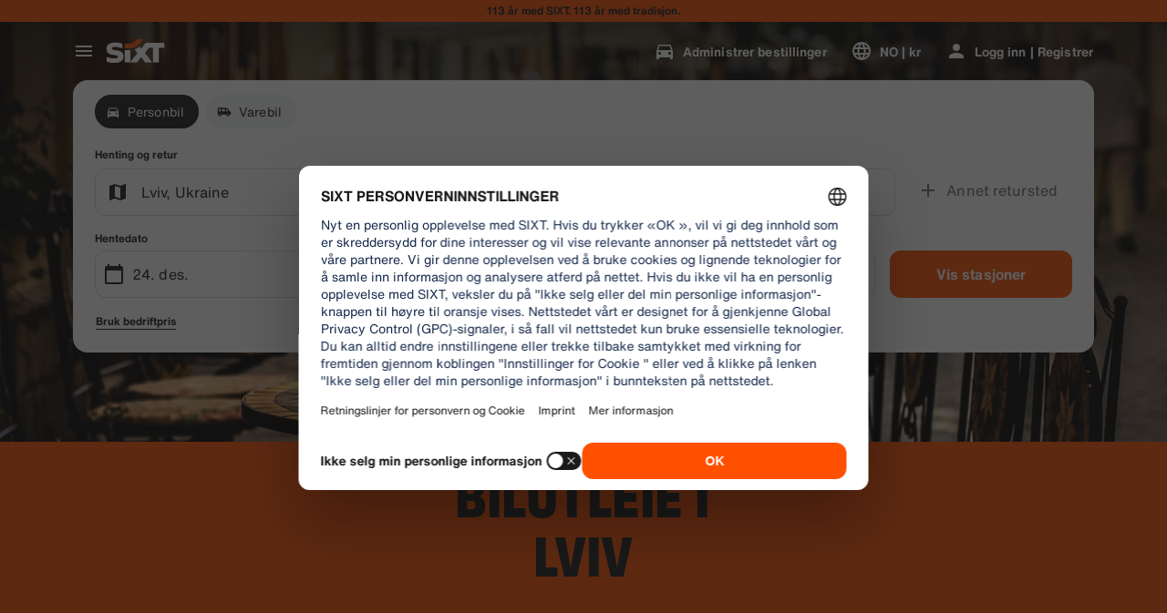

--- FILE ---
content_type: text/html
request_url: https://www.sixt.no/bilutleie/ukraina/lviv/
body_size: 29164
content:

        <!DOCTYPE html>
        <html lang="no">
            <head>
                <meta charset="utf-8">
                <meta http-equiv="x-ua-compatible" content="ie=edge">
                <meta name="viewport" content="width=device-width, initial-scale=1, shrink-to-fit=no">
                <title data-react-helmet="true">Leiebil Lviv - SIXT Bilutleie</title>
                <meta data-react-helmet="true" name="description" content="Leiebil i Lviv ➤ Forhåndsbestill og spar opptil 20% ✓ Personbiler ✓ Luksusbiler ✓ Minibusser ✓ Varebil ✓ SUV`er."/><meta data-react-helmet="true" name="pageid" content="region_802"/><meta data-react-helmet="true" name="region" content="802"/><meta data-react-helmet="true" name="country" content="UA"/><meta data-react-helmet="true" name="locale" content="no_NO"/><meta data-react-helmet="true" name="robots" content="index,follow"/>
                <link data-react-helmet="true" rel="preload" href="/shared/fonts/roboto-v30-latin-ext_latin-regular.woff2" as="font" crossOrigin="anonymous"/><link data-react-helmet="true" rel="preload" href="/shared/fonts/roboto-v30-latin-ext_latin-700.woff2" as="font" crossOrigin="anonymous"/><link data-react-helmet="true" rel="preload" href="/shared/fonts/roboto-condensed-v25-latin-ext_latin-700.woff2" as="font" crossOrigin="anonymous"/><link data-react-helmet="true" rel="preload" href="/shared/fonts/HelveticaNowTextRegular.woff2" as="font" crossOrigin="anonymous"/><link data-react-helmet="true" rel="preload" href="/shared/fonts/HelveticaNowTextBold.woff2" as="font" crossOrigin="anonymous"/><link data-react-helmet="true" rel="preload" href="/shared/fonts/HelveticaNowDisplayCondensedBlack.woff2" as="font" crossOrigin="anonymous"/><link data-react-helmet="true" rel="canonical" href="https://www.sixt.no/bilutleie/ukraina/lviv/"/><link data-react-helmet="true" rel="icon" href="/favicon.ico?v=1.1.0" sizes="any"/><link data-react-helmet="true" rel="icon" href="/favicon.svg?v=1.1.0" type="image/svg+xml"/><link data-react-helmet="true" rel="alternate" hrefLang="en-AE" href="https://www.sixt.ae/car-rental/ukraine/lviv/"/><link data-react-helmet="true" rel="alternate" hrefLang="es-AR" href="https://www.sixt.com.ar/alquiler-autos/ucrania/lviv/"/><link data-react-helmet="true" rel="alternate" hrefLang="de-AT" href="https://www.sixt.at/mietwagen/ukraine/lwiw/"/><link data-react-helmet="true" rel="alternate" hrefLang="en-AU" href="https://www.sixt.com.au/car-hire/ukraine/lviv/"/><link data-react-helmet="true" rel="alternate" hrefLang="fr-BE" href="https://www.sixt.be/fr-be/location-voiture/ukraine/lviv/"/><link data-react-helmet="true" rel="alternate" hrefLang="nl-BE" href="https://www.sixt.be/huurautos/oekraine/lviv/"/><link data-react-helmet="true" rel="alternate" hrefLang="pt-BR" href="https://www.sixt.com.br/aluguel-de-carro/ucrania/lviv/"/><link data-react-helmet="true" rel="alternate" hrefLang="fr-CA" href="https://www.sixt.ca/fr-ca/location-voiture/ukraine/lviv/"/><link data-react-helmet="true" rel="alternate" hrefLang="en-CA" href="https://www.sixt.ca/car-rental/ukraine/lviv/"/><link data-react-helmet="true" rel="alternate" hrefLang="fr-CH" href="https://www.sixt.ch/fr-ch/location-voiture/ukraine/lviv/"/><link data-react-helmet="true" rel="alternate" hrefLang="de-CH" href="https://www.sixt.ch/mietwagen/ukraine/lviv/"/><link data-react-helmet="true" rel="alternate" hrefLang="es-CL" href="https://www.sixt.cl/arriendo-de-autos/ucrania/lviv/"/><link data-react-helmet="true" rel="alternate" hrefLang="es-US" href="https://www.sixt.com/es-us/renta-auto/ucrania/lviv/"/><link data-react-helmet="true" rel="alternate" hrefLang="zh-CN" href="https://www.sixt.com/zh-cn/car-rental/ukraine/lviv/"/><link data-react-helmet="true" rel="alternate" hrefLang="en-US" href="https://www.sixt.com/car-rental/ukraine/lviv/"/><link data-react-helmet="true" rel="alternate" hrefLang="es-CR" href="https://www.sixt.co.cr/alquiler-autos/ucrania/lviv/"/><link data-react-helmet="true" rel="alternate" hrefLang="de-DE" href="https://www.sixt.de/mietwagen/ukraine/lviv/"/><link data-react-helmet="true" rel="alternate" hrefLang="da-DK" href="https://www.sixt.dk/billeje/ukraine/lviv/"/><link data-react-helmet="true" rel="alternate" hrefLang="et-EE" href="https://www.sixt.ee/autorent/ukraina/lviv/"/><link data-react-helmet="true" rel="alternate" hrefLang="en-EG" href="https://www.sixt.com.eg/car-rental/ukraine/lviv/"/><link data-react-helmet="true" rel="alternate" hrefLang="es-ES" href="https://www.sixt.es/alquiler-coches/ucrania/lviv/"/><link data-react-helmet="true" rel="alternate" hrefLang="fi-FI" href="https://www.sixt.fi/autonvuokraus/ukraina/lviv/"/><link data-react-helmet="true" rel="alternate" hrefLang="fr-FR" href="https://www.sixt.fr/location-voiture/ukraine/lviv/"/><link data-react-helmet="true" rel="alternate" hrefLang="el-GR" href="https://www.sixt.gr/car-rental/ukraine/lviv/"/><link data-react-helmet="true" rel="alternate" hrefLang="hr-HR" href="https://www.sixt.hr/najam-vozila/ukrajina/lviv/"/><link data-react-helmet="true" rel="alternate" hrefLang="hu-HU" href="https://www.sixt.hu/autoberles/ukrajna/lviv/"/><link data-react-helmet="true" rel="alternate" hrefLang="en-IE" href="https://www.sixt.ie/car-rental/ukraine/lviv/"/><link data-react-helmet="true" rel="alternate" hrefLang="en-IS" href="https://www.sixt.is/car-rental/ukraine/lviv/"/><link data-react-helmet="true" rel="alternate" hrefLang="it-IT" href="https://www.sixt.it/autonoleggio/ucraina/lviv/"/><link data-react-helmet="true" rel="alternate" hrefLang="lt-LT" href="https://www.sixt.lt/automobiliu-nuoma/ukraina/lviv/"/><link data-react-helmet="true" rel="alternate" hrefLang="lv-LV" href="https://www.sixt.lv/auto-noma/ukraina/lviv/"/><link data-react-helmet="true" rel="alternate" hrefLang="es-MX" href="https://www.sixt.com.mx/renta-auto/ucrania/lviv/"/><link data-react-helmet="true" rel="alternate" hrefLang="nl-NL" href="https://www.sixt.nl/huurautos/oekraine/lviv/"/><link data-react-helmet="true" rel="alternate" hrefLang="no-NO" href="https://www.sixt.no/bilutleie/ukraina/lviv/"/><link data-react-helmet="true" rel="alternate" hrefLang="en-NZ" href="https://www.sixt.nz/car-hire/ukraine/lviv/"/><link data-react-helmet="true" rel="alternate" hrefLang="es-PA" href="https://www.sixt.com.pa/alquiler-autos/ucrania/lviv/"/><link data-react-helmet="true" rel="alternate" hrefLang="pl-PL" href="https://www.sixt.pl/wynajem-samochodow/ukraina/lviv/"/><link data-react-helmet="true" rel="alternate" hrefLang="pt-PT" href="https://www.sixt.pt/aluguer-de-carros/ucrania/lviv/"/><link data-react-helmet="true" rel="alternate" hrefLang="ro-RO" href="https://www.sixt.ro/inchirieri-auto/ucraina/lviv/"/><link data-react-helmet="true" rel="alternate" hrefLang="en-SA" href="https://www.sixt.com.sa/car-rental/ukraine/lviv/"/><link data-react-helmet="true" rel="alternate" hrefLang="sv-SE" href="https://www.sixt.se/biluthyrning/ukraina/lviv/"/><link data-react-helmet="true" rel="alternate" hrefLang="en-SG" href="https://www.sixt.com.sg/car-rental/ukraine/lviv/"/><link data-react-helmet="true" rel="alternate" hrefLang="sl-SI" href="https://www.sixt.si/najem-vozil/ukrajina/lviv/"/><link data-react-helmet="true" rel="alternate" hrefLang="en-GB" href="https://www.sixt.co.uk/car-hire/ukraine/lviv/"/><link data-react-helmet="true" rel="preconnect" href="https://img.sixt.com"/>
                <style data-react-helmet="true" >@font-face {
                            font-family: 'RobotoArial';
                            font-style: normal;
                            font-weight: 400;
                            font-display: swap;
                            src: local('Arial');
                            size-adjust: 108%;
                            ascent-override: 88%;
                            descent-override: 19%;
                            
                            
                        }@font-face {
                            font-family: 'RobotoCondensedArial';
                            font-style: normal;
                            font-weight: 700;
                            font-display: swap;
                            src: local('Arial');
                            size-adjust: 104%;
                            
                            
                            
                            
                        }@font-face {
                            font-family: 'Roboto';
                            font-style: normal;
                            font-weight: 400;
                            font-display: swap;
                            src: local('Roboto'),local('Roboto-Regular'),url('/shared/fonts/roboto-v30-latin-ext_latin-regular.woff2') format('woff2');
                            
                            
                            
                            
                            unicode-range: U+0000-00FF, U+0131, U+0152-0153, U+02BB-02BC, U+02C6, U+02DA, U+02DC, U+2000-206F, U+2074, U+20AC, U+2122, U+2191, U+2193, U+2212, U+2215, U+FEFF, U+FFFD, U+0100-024F, U+0259, U+1E00-1EFF, U+2020, U+20A0-20AB, U+20AD-20CF, U+2113, U+2C60-2C7F, U+A720-A7FF;
                        }@font-face {
                            font-family: 'Roboto';
                            font-style: normal;
                            font-weight: 700;
                            font-display: swap;
                            src: local('Roboto Bold'),local('Roboto-Bold'),url('/shared/fonts/roboto-v30-latin-ext_latin-700.woff2') format('woff2');
                            
                            
                            
                            
                            unicode-range: U+0000-00FF, U+0131, U+0152-0153, U+02BB-02BC, U+02C6, U+02DA, U+02DC, U+2000-206F, U+2074, U+20AC, U+2122, U+2191, U+2193, U+2212, U+2215, U+FEFF, U+FFFD, U+0100-024F, U+0259, U+1E00-1EFF, U+2020, U+20A0-20AB, U+20AD-20CF, U+2113, U+2C60-2C7F, U+A720-A7FF;
                        }@font-face {
                            font-family: 'Roboto Condensed';
                            font-style: normal;
                            font-weight: 700;
                            font-display: swap;
                            src: local('Roboto Condensed Bold'),local('RobotoCondensed-Bold'),url('/shared/fonts/roboto-condensed-v25-latin-ext_latin-700.woff2') format('woff2');
                            
                            
                            
                            
                            unicode-range: U+0000-00FF, U+0131, U+0152-0153, U+02BB-02BC, U+02C6, U+02DA, U+02DC, U+2000-206F, U+2074, U+20AC, U+2122, U+2191, U+2193, U+2212, U+2215, U+FEFF, U+FFFD, U+0100-024F, U+0259, U+1E00-1EFF, U+2020, U+20A0-20AB, U+20AD-20CF, U+2113, U+2C60-2C7F, U+A720-A7FF;
                        }@font-face {
                            font-family: 'HelveticaNow';
                            font-style: normal;
                            font-weight: 400;
                            font-display: swap;
                            src: url('/shared/fonts/HelveticaNowTextRegular.woff2') format('woff2');
                            
                            
                            
                            
                            
                        }@font-face {
                            font-family: 'HelveticaNow';
                            font-style: normal;
                            font-weight: 700;
                            font-display: swap;
                            src: url('/shared/fonts/HelveticaNowTextBold.woff2') format('woff2');
                            
                            
                            
                            
                            
                        }@font-face {
                            font-family: 'HelveticaNow';
                            font-style: normal;
                            font-weight: 900;
                            font-display: swap;
                            src: url('/shared/fonts/HelveticaNowDisplayCondensedBlack.woff2') format('woff2');
                            
                            
                            
                            
                            
                        }</style><style data-react-helmet="true" type="text/css">:root { 
            --typo-display-large-font: 400 3.5rem / 1 HelveticaNow,Helvetica,Roboto,Arial,sans-serif;--typo-display-large-heavy-font: 900 3.75rem / 1 HelveticaNow,Helvetica,Roboto Condensed,Arial,sans-serif;--typo-display-medium-font: 400 2.875rem / 1 HelveticaNow,Helvetica,Roboto,Arial,sans-serif;--typo-display-medium-heavy-font: 900 3rem / 1 HelveticaNow,Helvetica,Roboto Condensed,Arial,sans-serif;--typo-display-small-font: 400 2.25rem / 1 HelveticaNow,Helvetica,Roboto,Arial,sans-serif;--typo-display-small-heavy-font: 900 2.5rem / 1 HelveticaNow,Helvetica,Roboto Condensed,Arial,sans-serif;--typo-title-large-font: 400 1.875rem / 1 HelveticaNow,Helvetica,Roboto,Arial,sans-serif;--typo-title-large-heavy-font: 900 2.125rem / 1 HelveticaNow,Helvetica,Roboto Condensed,Arial,sans-serif;--typo-title-medium-font: 400 1.5rem / 1 HelveticaNow,Helvetica,Roboto,Arial,sans-serif;--typo-title-medium-heavy-font: 900 1.75rem / 1 HelveticaNow,Helvetica,Roboto Condensed,Arial,sans-serif;--typo-title-small-font: 400 1.25rem / 1.2 HelveticaNow,Helvetica,Roboto,Arial,sans-serif;--typo-title-small-heavy-font: 700 1.25rem / 1.2 HelveticaNow,Helvetica,Roboto Condensed,Arial,sans-serif;--typo-copy-large-font: 400 1rem / 1.5 HelveticaNow,Helvetica,Roboto,Arial,sans-serif;--typo-copy-large-heavy-font: 700 1rem / 1.5 HelveticaNow,Helvetica,Roboto Condensed,Arial,sans-serif;--typo-copy-medium-23-font: 400 0.875rem / 1.5 HelveticaNow,Helvetica,Roboto,Arial,sans-serif;--typo-copy-medium-heavy-font: 700 0.875rem / 1.5 HelveticaNow,Helvetica,Roboto Condensed,Arial,sans-serif;--typo-copy-small-23-font: 400 0.75rem / 1.5 HelveticaNow,Helvetica,Roboto,Arial,sans-serif;--typo-copy-small-heavy-font: 700 0.75rem / 1.5 HelveticaNow,Helvetica,Roboto Condensed,Arial,sans-serif;--typo-copy-x-large-font: 400 1.375rem / 1.5 HelveticaNow,Helvetica,Roboto,Arial,sans-serif;--typo-copy-x-large-heavy-font: 700 1.375rem / 1.5 HelveticaNow,Helvetica,Roboto Condensed,Arial,sans-serif;--typo-display-large-heavy-transform: uppercase;--typo-display-medium-heavy-transform: uppercase;--typo-display-small-heavy-transform: uppercase;--typo-title-large-heavy-transform: uppercase;--typo-title-medium-heavy-transform: uppercase;--typo-display-large-heavy-letter-spacing: 0.025em;--typo-display-medium-heavy-letter-spacing: 0.0313em;--typo-display-small-heavy-letter-spacing: 0.0375em;--typo-title-large-heavy-letter-spacing: 0.03em;--typo-title-medium-heavy-letter-spacing: 0.036em;--typo-title-small-heavy-letter-spacing: 0.0125em;--typo-copy-large-letter-spacing: 0.0067em;--typo-copy-large-heavy-letter-spacing: 0.0067em;--typo-copy-medium-23-letter-spacing: 0.0086em;--typo-copy-medium-heavy-letter-spacing: 0.0086em;--typo-copy-small-23-letter-spacing: 0.001em;--typo-copy-small-heavy-letter-spacing: 0.001em;--typo-copy-x-large-letter-spacing: 0.0055em;--typo-copy-x-large-heavy-letter-spacing: 0.0055em;@media (min-width: 780px) {--typo-display-large-font: 400 4rem / 1 HelveticaNow,Helvetica,Roboto,Arial,sans-serif;--typo-display-large-heavy-font: 900 4.25rem / 1 HelveticaNow,Helvetica,Roboto Condensed,Arial,sans-serif;--typo-display-medium-font: 400 3.375rem / 1 HelveticaNow,Helvetica,Roboto,Arial,sans-serif;--typo-display-medium-heavy-font: 900 3.5rem / 1 HelveticaNow,Helvetica,Roboto Condensed,Arial,sans-serif;--typo-display-small-font: 400 2.75rem / 1 HelveticaNow,Helvetica,Roboto,Arial,sans-serif;--typo-display-small-heavy-font: 900 2.875rem / 1 HelveticaNow,Helvetica,Roboto Condensed,Arial,sans-serif;--typo-title-large-font: 400 2.125rem / 1 HelveticaNow,Helvetica,Roboto,Arial,sans-serif;--typo-title-large-heavy-font: 900 2.25rem / 1 HelveticaNow,Helvetica,Roboto Condensed,Arial,sans-serif;--typo-title-medium-font: 400 1.75rem / 1 HelveticaNow,Helvetica,Roboto,Arial,sans-serif;--typo-title-medium-heavy-font: 900 1.75rem / 1 HelveticaNow,Helvetica,Roboto Condensed,Arial,sans-serif;--typo-title-small-font: 400 1.375rem / 1.2 HelveticaNow,Helvetica,Roboto,Arial,sans-serif;--typo-title-small-heavy-font: 700 1.375rem / 1.2 HelveticaNow,Helvetica,Roboto Condensed,Arial,sans-serif;}@media (min-width: 992px) {--typo-display-large-font: 400 4.5rem / 1 HelveticaNow,Helvetica,Roboto,Arial,sans-serif;--typo-display-large-heavy-font: 900 4.5rem / 1 HelveticaNow,Helvetica,Roboto Condensed,Arial,sans-serif;--typo-display-medium-font: 400 3.75rem / 1 HelveticaNow,Helvetica,Roboto,Arial,sans-serif;--typo-display-medium-heavy-font: 900 3.75rem / 1 HelveticaNow,Helvetica,Roboto Condensed,Arial,sans-serif;--typo-display-small-font: 400 3rem / 1 HelveticaNow,Helvetica,Roboto,Arial,sans-serif;--typo-display-small-heavy-font: 900 3.125rem / 1 HelveticaNow,Helvetica,Roboto Condensed,Arial,sans-serif;--typo-title-large-font: 400 2.5rem / 1 HelveticaNow,Helvetica,Roboto,Arial,sans-serif;--typo-title-large-heavy-font: 900 2.5rem / 1 HelveticaNow,Helvetica,Roboto Condensed,Arial,sans-serif;--typo-title-medium-font: 400 1.875rem / 1 HelveticaNow,Helvetica,Roboto,Arial,sans-serif;--typo-title-medium-heavy-font: 900 1.875rem / 1 HelveticaNow,Helvetica,Roboto Condensed,Arial,sans-serif;--typo-title-small-font: 400 1.5rem / 1.2 HelveticaNow,Helvetica,Roboto,Arial,sans-serif;--typo-title-small-heavy-font: 700 1.5rem / 1.2 HelveticaNow,Helvetica,Roboto Condensed,Arial,sans-serif;}--border-radius-xs:0.25rem;--border-radius-s:0.5rem;--border-radius-m:0.75rem;--border-radius-l:1rem;--border-radius-xl:1.5rem;--color-prime-brand: rgba(255,80,0,1); --color-prime-brand-rgb: 255, 80, 0; --color-prime-on-brand: rgba(255,255,255,1); --color-prime-on-brand-rgb: 255, 255, 255; --color-prime-primary: rgba(26, 26, 26, 1); --color-prime-primary-rgb: 26, 26, 26; --color-prime-on-primary: rgba(255,255,255,1); --color-prime-on-primary-rgb: 255, 255, 255; --color-prime-secondary: rgba(101, 106, 111, 1); --color-prime-secondary-rgb: 101, 106, 111; --color-prime-on-secondary: rgba(255,255,255,1); --color-prime-on-secondary-rgb: 255, 255, 255; --color-prime-tertiary: rgba(215, 218, 220, 1); --color-prime-tertiary-rgb: 215, 218, 220; --color-prime-on-tertiary: rgba(255,255,255,1); --color-prime-on-tertiary-rgb: 255, 255, 255; --color-prime-positive: rgba(34, 197, 94, 1); --color-prime-positive-rgb: 34, 197, 94; --color-prime-on-positive: rgba(255,255,255,1); --color-prime-on-positive-rgb: 255, 255, 255; --color-prime-success-2: rgba(23, 120, 60, 1); --color-prime-success-2-rgb: 23, 120, 60; --color-prime-cautious: rgba(255, 188, 31, 1); --color-prime-cautious-rgb: 255, 188, 31; --color-prime-on-cautious: rgba(25,25,25,1); --color-prime-on-cautious-rgb: 25, 25, 25; --color-prime-negative: rgba(215, 0, 21, 1); --color-prime-negative-rgb: 215, 0, 21; --color-prime-on-negative: rgba(255,255,255,1); --color-prime-on-negative-rgb: 255, 255, 255; --color-prime-canvas-1: rgba(255,255,255,1); --color-prime-canvas-1-rgb: 255, 255, 255; --color-prime-canvas-2: rgba(233, 235, 238, 1); --color-prime-canvas-2-rgb: 233, 235, 238; --color-prime-canvas-3: rgba(255,255,255,1); --color-prime-canvas-3-rgb: 255, 255, 255; --color-prime-container-1: rgba(255,255,255,1); --color-prime-container-1-rgb: 255, 255, 255; --color-prime-container-2: rgba(244, 245, 246, 1); --color-prime-container-2-rgb: 244, 245, 246; --color-prime-special-1: rgba(246, 227, 255, 1); --color-prime-special-1-rgb: 246, 227, 255; --color-prime-special-2: rgba(191, 242, 255, 1); --color-prime-special-2-rgb: 191, 242, 255; --color-prime-special-3: rgba(171, 255, 178, 1); --color-prime-special-3-rgb: 171, 255, 178; --color-prime-special-4: rgba(255, 251, 171, 1); --color-prime-special-4-rgb: 255, 251, 171; --color-prime-hover-state: rgba(25,25,25,0.04); --color-prime-hover-state-rgb: 25, 25, 25, 0.04; --color-prime-focus-state: rgba(255,80,0,1); --color-prime-focus-state-rgb: 255, 80, 0; --color-prime-pressed-state: rgba(25,25,25,0.08); --color-prime-pressed-state-rgb: 25, 25, 25, 0.08; --color-prime-disabled-state: rgba(255,255,255,0.4); --color-prime-disabled-state-rgb: 255, 255, 255, 0.4; --color-prime-error-state: rgba(201, 32, 17, 0.05); --color-prime-error-state-rgb: 201, 32, 17, 0.05; --color-prime-success-state: rgba(14, 115, 87, 0.1); --color-prime-success-state-rgb: 14, 115, 87, 0.1; --color-prime-silver: rgba(217, 217, 217, 1); --color-prime-silver-rgb: 217, 217, 217; --color-prime-gold: rgba(200, 140, 24, 1); --color-prime-gold-rgb: 200, 140, 24; --color-prime-platinum: rgba(146, 136, 201, 1); --color-prime-platinum-rgb: 146, 136, 201; --color-prime-diamond: rgba(85, 158, 200, 1); --color-prime-diamond-rgb: 85, 158, 200; --color-prime-glass-ultra-thin: rgba(255,255,255,0.2); --color-prime-glass-ultra-thin-rgb: 255, 255, 255, 0.2; --color-prime-glass-thin: rgba(255,255,255,0.4); --color-prime-glass-thin-rgb: 255, 255, 255, 0.4; --color-prime-glass-regular: rgba(255,255,255,0.6); --color-prime-glass-regular-rgb: 255, 255, 255, 0.6; --color-prime-glass-thick: rgba(255,255,255,0.8); --color-prime-glass-thick-rgb: 255, 255, 255, 0.8; --color-prime-warning: rgba(255, 188, 31, 0.13); --color-prime-warning-rgb: 255, 188, 31, 0.13; --color-option-brand: rgba(255,80,0,1); --color-option-brand-rgb: 255, 80, 0; --color-option-on-brand: rgba(255,255,255,1); --color-option-on-brand-rgb: 255, 255, 255; --color-option-primary: rgba(255,255,255,1); --color-option-primary-rgb: 255, 255, 255; --color-option-on-primary: rgba(26, 26, 26, 1); --color-option-on-primary-rgb: 26, 26, 26; --color-option-secondary: rgba(141, 146, 153, 1); --color-option-secondary-rgb: 141, 146, 153; --color-option-on-secondary: rgba(255,255,255,1); --color-option-on-secondary-rgb: 255, 255, 255; --color-option-tertiary: rgba(49, 50, 52, 1); --color-option-tertiary-rgb: 49, 50, 52; --color-option-on-tertiary: rgba(255,255,255,1); --color-option-on-tertiary-rgb: 255, 255, 255; --color-option-positive: rgba(34, 197, 94, 1); --color-option-positive-rgb: 34, 197, 94; --color-option-on-positive: rgba(255,255,255,1); --color-option-on-positive-rgb: 255, 255, 255; --color-option-success-2: rgba(23, 120, 60, 1); --color-option-success-2-rgb: 23, 120, 60; --color-option-cautious: rgba(255, 188, 31, 1); --color-option-cautious-rgb: 255, 188, 31; --color-option-on-cautious: rgba(25,25,25,1); --color-option-on-cautious-rgb: 25, 25, 25; --color-option-negative: rgba(255, 85, 86, 1); --color-option-negative-rgb: 255, 85, 86; --color-option-on-negative: rgba(255,255,255,1); --color-option-on-negative-rgb: 255, 255, 255; --color-option-canvas-1: rgba(26, 26, 26, 1); --color-option-canvas-1-rgb: 26, 26, 26; --color-option-canvas-2: rgba(30, 30, 31, 1); --color-option-canvas-2-rgb: 30, 30, 31; --color-option-canvas-3: rgba(0,0,0,1); --color-option-canvas-3-rgb: 0, 0, 0; --color-option-container-1: rgba(33, 34, 35, 1); --color-option-container-1-rgb: 33, 34, 35; --color-option-container-2: rgba(39, 40, 41, 1); --color-option-container-2-rgb: 39, 40, 41; --color-option-special-1: rgba(246, 227, 255, 1); --color-option-special-1-rgb: 246, 227, 255; --color-option-special-2: rgba(191, 242, 255, 1); --color-option-special-2-rgb: 191, 242, 255; --color-option-special-3: rgba(171, 255, 178, 1); --color-option-special-3-rgb: 171, 255, 178; --color-option-special-4: rgba(255, 251, 171, 1); --color-option-special-4-rgb: 255, 251, 171; --color-option-hover-state: rgba(25,25,25,0.04); --color-option-hover-state-rgb: 25, 25, 25, 0.04; --color-option-focus-state: rgba(255,80,0,1); --color-option-focus-state-rgb: 255, 80, 0; --color-option-pressed-state: rgba(25,25,25,0.08); --color-option-pressed-state-rgb: 25, 25, 25, 0.08; --color-option-disabled-state: rgba(255,255,255,0.4); --color-option-disabled-state-rgb: 255, 255, 255, 0.4; --color-option-error-state: rgba(255, 105, 97, 0.05); --color-option-error-state-rgb: 255, 105, 97, 0.05; --color-option-success-state: rgba(29, 195, 126, 0.1); --color-option-success-state-rgb: 29, 195, 126, 0.1; --color-option-silver: rgba(217, 217, 217, 1); --color-option-silver-rgb: 217, 217, 217; --color-option-gold: rgba(200, 140, 24, 1); --color-option-gold-rgb: 200, 140, 24; --color-option-platinum: rgba(146, 136, 201, 1); --color-option-platinum-rgb: 146, 136, 201; --color-option-diamond: rgba(85, 158, 200, 1); --color-option-diamond-rgb: 85, 158, 200; --color-option-glass-ultra-thin: rgba(26, 26, 26, 0.2); --color-option-glass-ultra-thin-rgb: 26, 26, 26, 0.2; --color-option-glass-thin: rgba(26, 26, 26, 0.4); --color-option-glass-thin-rgb: 26, 26, 26, 0.4; --color-option-glass-regular: rgba(26, 26, 26, 0.6); --color-option-glass-regular-rgb: 26, 26, 26, 0.6; --color-option-glass-thick: rgba(26, 26, 26, 0.8); --color-option-glass-thick-rgb: 26, 26, 26, 0.8; --color-option-warning: rgba(255, 188, 31, 0.13); --color-option-warning-rgb: 255, 188, 31, 0.13; --color-accent-brand: rgba(255,255,255,1); --color-accent-brand-rgb: 255, 255, 255; --color-accent-on-brand: rgba(26, 26, 26, 1); --color-accent-on-brand-rgb: 26, 26, 26; --color-accent-primary: rgba(26, 26, 26, 1); --color-accent-primary-rgb: 26, 26, 26; --color-accent-on-primary: rgba(255,255,255,1); --color-accent-on-primary-rgb: 255, 255, 255; --color-accent-secondary: rgba(26, 26, 26, 1); --color-accent-secondary-rgb: 26, 26, 26; --color-accent-on-secondary: rgba(255,255,255,1); --color-accent-on-secondary-rgb: 255, 255, 255; --color-accent-tertiary: rgba(26, 26, 26, 1); --color-accent-tertiary-rgb: 26, 26, 26; --color-accent-on-tertiary: rgba(255,255,255,1); --color-accent-on-tertiary-rgb: 255, 255, 255; --color-accent-positive: rgba(34, 197, 94, 1); --color-accent-positive-rgb: 34, 197, 94; --color-accent-on-positive: rgba(255,255,255,1); --color-accent-on-positive-rgb: 255, 255, 255; --color-accent-success-2: rgba(23, 120, 60, 1); --color-accent-success-2-rgb: 23, 120, 60; --color-accent-cautious: rgba(255, 188, 31, 1); --color-accent-cautious-rgb: 255, 188, 31; --color-accent-on-cautious: rgba(25,25,25,1); --color-accent-on-cautious-rgb: 25, 25, 25; --color-accent-negative: rgba(215, 0, 21, 1); --color-accent-negative-rgb: 215, 0, 21; --color-accent-on-negative: rgba(255,255,255,1); --color-accent-on-negative-rgb: 255, 255, 255; --color-accent-canvas-1: rgba(255,80,0,1); --color-accent-canvas-1-rgb: 255, 80, 0; --color-accent-canvas-2: rgba(255,80,0,1); --color-accent-canvas-2-rgb: 255, 80, 0; --color-accent-canvas-3: rgba(255,80,0,1); --color-accent-canvas-3-rgb: 255, 80, 0; --color-accent-container-1: rgba(255,80,0,1); --color-accent-container-1-rgb: 255, 80, 0; --color-accent-container-2: rgba(255,255,255,1); --color-accent-container-2-rgb: 255, 255, 255; --color-accent-special-1: rgba(246, 227, 255, 1); --color-accent-special-1-rgb: 246, 227, 255; --color-accent-special-2: rgba(191, 242, 255, 1); --color-accent-special-2-rgb: 191, 242, 255; --color-accent-special-3: rgba(171, 255, 178, 1); --color-accent-special-3-rgb: 171, 255, 178; --color-accent-special-4: rgba(255, 251, 171, 1); --color-accent-special-4-rgb: 255, 251, 171; --color-accent-hover-state: rgba(25,25,25,0.04); --color-accent-hover-state-rgb: 25, 25, 25, 0.04; --color-accent-focus-state: rgba(255,80,0,1); --color-accent-focus-state-rgb: 255, 80, 0; --color-accent-pressed-state: rgba(25,25,25,0.08); --color-accent-pressed-state-rgb: 25, 25, 25, 0.08; --color-accent-disabled-state: rgba(255,255,255,0.4); --color-accent-disabled-state-rgb: 255, 255, 255, 0.4; --color-accent-error-state: rgba(201, 32, 17, 0.05); --color-accent-error-state-rgb: 201, 32, 17, 0.05; --color-accent-success-state: rgba(14, 115, 87, 0.1); --color-accent-success-state-rgb: 14, 115, 87, 0.1; --color-accent-silver: rgba(217, 217, 217, 1); --color-accent-silver-rgb: 217, 217, 217; --color-accent-gold: rgba(200, 140, 24, 1); --color-accent-gold-rgb: 200, 140, 24; --color-accent-platinum: rgba(146, 136, 201, 1); --color-accent-platinum-rgb: 146, 136, 201; --color-accent-diamond: rgba(85, 158, 200, 1); --color-accent-diamond-rgb: 85, 158, 200; --color-accent-glass-ultra-thin: rgba(255,80,0,0.2); --color-accent-glass-ultra-thin-rgb: 255, 80, 0, 0.2; --color-accent-glass-thin: rgba(255,80,0,0.4); --color-accent-glass-thin-rgb: 255, 80, 0, 0.4; --color-accent-glass-regular: rgba(255,80,0,0.6); --color-accent-glass-regular-rgb: 255, 80, 0, 0.6; --color-accent-glass-thick: rgba(255,80,0,0.8); --color-accent-glass-thick-rgb: 255, 80, 0, 0.8; --color-accent-warning: rgba(255, 188, 31, 0.13); --color-accent-warning-rgb: 255, 188, 31, 0.13;
     } body { 
    
                --color-highlight: var(--color-prime-highlight);
                --color-highlight-rgb: var(--color-prime-highlight-rgb);
                 
                --color-primary: var(--color-prime-primary);
                --color-primary-rgb: var(--color-prime-primary-rgb);
                 
                --color-secondary: var(--color-prime-secondary);
                --color-secondary-rgb: var(--color-prime-secondary-rgb);
                 
                --color-tertiary: var(--color-prime-tertiary);
                --color-tertiary-rgb: var(--color-prime-tertiary-rgb);
                 
                --color-error: var(--color-prime-error);
                --color-error-rgb: var(--color-prime-error-rgb);
                 
                --color-on-primary: var(--color-prime-on-primary);
                --color-on-primary-rgb: var(--color-prime-on-primary-rgb);
                 
                --color-on-secondary: var(--color-prime-on-secondary);
                --color-on-secondary-rgb: var(--color-prime-on-secondary-rgb);
                 
                --color-on-tertiary: var(--color-prime-on-tertiary);
                --color-on-tertiary-rgb: var(--color-prime-on-tertiary-rgb);
                 
                --color-on-highlight: var(--color-prime-on-highlight);
                --color-on-highlight-rgb: var(--color-prime-on-highlight-rgb);
                 
                --color-on-error: var(--color-prime-on-error);
                --color-on-error-rgb: var(--color-prime-on-error-rgb);
                 
                --color-background: var(--color-prime-background);
                --color-background-rgb: var(--color-prime-background-rgb);
                 
                --color-background-variant: var(--color-prime-background-variant);
                --color-background-variant-rgb: var(--color-prime-background-variant-rgb);
                 
                --color-background-emphasized: var(--color-prime-background-emphasized);
                --color-background-emphasized-rgb: var(--color-prime-background-emphasized-rgb);
                 
                --color-focus-state: var(--color-prime-focus-state);
                --color-focus-state-rgb: var(--color-prime-focus-state-rgb);
                 
                --color-special-1: var(--color-prime-special-1);
                --color-special-1-rgb: var(--color-prime-special-1-rgb);
                 
                --color-special-2: var(--color-prime-special-2);
                --color-special-2-rgb: var(--color-prime-special-2-rgb);
                 
                --color-special-3: var(--color-prime-special-3);
                --color-special-3-rgb: var(--color-prime-special-3-rgb);
                 
                --color-special-4: var(--color-prime-special-4);
                --color-special-4-rgb: var(--color-prime-special-4-rgb);
                 
                --color-brand: var(--color-prime-brand);
                --color-brand-rgb: var(--color-prime-brand-rgb);
                 
                --color-on-brand: var(--color-prime-on-brand);
                --color-on-brand-rgb: var(--color-prime-on-brand-rgb);
                 
                --color-positive: var(--color-prime-positive);
                --color-positive-rgb: var(--color-prime-positive-rgb);
                 
                --color-on-positive: var(--color-prime-on-positive);
                --color-on-positive-rgb: var(--color-prime-on-positive-rgb);
                 
                --color-success-2: var(--color-prime-success-2);
                --color-success-2-rgb: var(--color-prime-success-2-rgb);
                 
                --color-cautious: var(--color-prime-cautious);
                --color-cautious-rgb: var(--color-prime-cautious-rgb);
                 
                --color-on-cautious: var(--color-prime-on-cautious);
                --color-on-cautious-rgb: var(--color-prime-on-cautious-rgb);
                 
                --color-negative: var(--color-prime-negative);
                --color-negative-rgb: var(--color-prime-negative-rgb);
                 
                --color-on-negative: var(--color-prime-on-negative);
                --color-on-negative-rgb: var(--color-prime-on-negative-rgb);
                 
                --color-canvas-1: var(--color-prime-canvas-1);
                --color-canvas-1-rgb: var(--color-prime-canvas-1-rgb);
                 
                --color-canvas-2: var(--color-prime-canvas-2);
                --color-canvas-2-rgb: var(--color-prime-canvas-2-rgb);
                 
                --color-canvas-3: var(--color-prime-canvas-3);
                --color-canvas-3-rgb: var(--color-prime-canvas-3-rgb);
                 
                --color-container-1: var(--color-prime-container-1);
                --color-container-1-rgb: var(--color-prime-container-1-rgb);
                 
                --color-container-2: var(--color-prime-container-2);
                --color-container-2-rgb: var(--color-prime-container-2-rgb);
                 
                --color-hover-state: var(--color-prime-hover-state);
                --color-hover-state-rgb: var(--color-prime-hover-state-rgb);
                 
                --color-pressed-state: var(--color-prime-pressed-state);
                --color-pressed-state-rgb: var(--color-prime-pressed-state-rgb);
                 
                --color-disabled-state: var(--color-prime-disabled-state);
                --color-disabled-state-rgb: var(--color-prime-disabled-state-rgb);
                 
                --color-error-state: var(--color-prime-error-state);
                --color-error-state-rgb: var(--color-prime-error-state-rgb);
                 
                --color-success-state: var(--color-prime-success-state);
                --color-success-state-rgb: var(--color-prime-success-state-rgb);
                 
                --color-silver: var(--color-prime-silver);
                --color-silver-rgb: var(--color-prime-silver-rgb);
                 
                --color-gold: var(--color-prime-gold);
                --color-gold-rgb: var(--color-prime-gold-rgb);
                 
                --color-platinum: var(--color-prime-platinum);
                --color-platinum-rgb: var(--color-prime-platinum-rgb);
                 
                --color-diamond: var(--color-prime-diamond);
                --color-diamond-rgb: var(--color-prime-diamond-rgb);
                 
                --color-glass-ultra-thin: var(--color-prime-glass-ultra-thin);
                --color-glass-ultra-thin-rgb: var(--color-prime-glass-ultra-thin-rgb);
                 
                --color-glass-thin: var(--color-prime-glass-thin);
                --color-glass-thin-rgb: var(--color-prime-glass-thin-rgb);
                 
                --color-glass-regular: var(--color-prime-glass-regular);
                --color-glass-regular-rgb: var(--color-prime-glass-regular-rgb);
                 
                --color-glass-thick: var(--color-prime-glass-thick);
                --color-glass-thick-rgb: var(--color-prime-glass-thick-rgb);
                 
                --color-warning: var(--color-prime-warning);
                --color-warning-rgb: var(--color-prime-warning-rgb);
                

    background-color: rgb(var(--color-canvas-1-rgb));
    color: rgb(var(--color-primary-rgb));
    accent-color: rgb(var(--color-brand-rgb));
 }</style>
                <style data-styled="true" data-styled-version="6.1.13">.jPVBNW{margin-left:auto;margin-right:auto;max-width:calc(90rem + (2 * 5rem));width:100%;padding-left:1rem;padding-right:1rem;}/*!sc*/
@media (min-width:650px){.jPVBNW{padding-left:2rem;padding-right:2rem;}}/*!sc*/
@media (min-width:1200px){.jPVBNW{padding-left:5rem;padding-right:5rem;}}/*!sc*/
data-styled.g1[id="sc-f96a02a9-0"]{content:"jPVBNW,"}/*!sc*/
.bRTpGd{max-width:calc(102.375rem + (2 * 5rem));}/*!sc*/
data-styled.g2[id="sc-f96a02a9-1"]{content:"bRTpGd,"}/*!sc*/
.kdWCJM{padding-bottom:2.5rem;padding-top:2.5rem;}/*!sc*/
@media (min-width: 650px){.kdWCJM{padding-bottom:3rem;}}/*!sc*/
@media (min-width: 900px){.kdWCJM{padding-bottom:4rem;}}/*!sc*/
@media (min-width: 1200px){.kdWCJM{padding-bottom:5rem;}}/*!sc*/
@media (min-width: 650px){.kdWCJM{padding-top:3rem;}}/*!sc*/
@media (min-width: 900px){.kdWCJM{padding-top:4rem;}}/*!sc*/
@media (min-width: 1200px){.kdWCJM{padding-top:5rem;}}/*!sc*/
data-styled.g4[id="sc-40fcd52b-0"]{content:"kdWCJM,"}/*!sc*/
.khIsFx{-webkit-align-items:center;-webkit-box-align:center;-ms-flex-align:center;align-items:center;display:-webkit-box;display:-webkit-flex;display:-ms-flexbox;display:flex;-webkit-box-flex-flow:column;-webkit-flex-flow:column;-ms-flex-flow:column;flex-flow:column;text-align:center;margin-bottom:1.5rem;}/*!sc*/
@media (min-width: 900px){.khIsFx{margin-bottom:2.5rem;}}/*!sc*/
data-styled.g5[id="sc-40fcd52b-1"]{content:"khIsFx,"}/*!sc*/
.gaxZBz{--color-highlight:var(--color-prime-highlight);--color-highlight-rgb:var(--color-prime-highlight-rgb);--color-primary:var(--color-prime-primary);--color-primary-rgb:var(--color-prime-primary-rgb);--color-secondary:var(--color-prime-secondary);--color-secondary-rgb:var(--color-prime-secondary-rgb);--color-tertiary:var(--color-prime-tertiary);--color-tertiary-rgb:var(--color-prime-tertiary-rgb);--color-error:var(--color-prime-error);--color-error-rgb:var(--color-prime-error-rgb);--color-on-primary:var(--color-prime-on-primary);--color-on-primary-rgb:var(--color-prime-on-primary-rgb);--color-on-secondary:var(--color-prime-on-secondary);--color-on-secondary-rgb:var(--color-prime-on-secondary-rgb);--color-on-tertiary:var(--color-prime-on-tertiary);--color-on-tertiary-rgb:var(--color-prime-on-tertiary-rgb);--color-on-highlight:var(--color-prime-on-highlight);--color-on-highlight-rgb:var(--color-prime-on-highlight-rgb);--color-on-error:var(--color-prime-on-error);--color-on-error-rgb:var(--color-prime-on-error-rgb);--color-background:var(--color-prime-background);--color-background-rgb:var(--color-prime-background-rgb);--color-background-variant:var(--color-prime-background-variant);--color-background-variant-rgb:var(--color-prime-background-variant-rgb);--color-background-emphasized:var(--color-prime-background-emphasized);--color-background-emphasized-rgb:var(--color-prime-background-emphasized-rgb);--color-focus-state:var(--color-prime-focus-state);--color-focus-state-rgb:var(--color-prime-focus-state-rgb);--color-special-1:var(--color-prime-special-1);--color-special-1-rgb:var(--color-prime-special-1-rgb);--color-special-2:var(--color-prime-special-2);--color-special-2-rgb:var(--color-prime-special-2-rgb);--color-special-3:var(--color-prime-special-3);--color-special-3-rgb:var(--color-prime-special-3-rgb);--color-special-4:var(--color-prime-special-4);--color-special-4-rgb:var(--color-prime-special-4-rgb);--color-brand:var(--color-prime-brand);--color-brand-rgb:var(--color-prime-brand-rgb);--color-on-brand:var(--color-prime-on-brand);--color-on-brand-rgb:var(--color-prime-on-brand-rgb);--color-positive:var(--color-prime-positive);--color-positive-rgb:var(--color-prime-positive-rgb);--color-on-positive:var(--color-prime-on-positive);--color-on-positive-rgb:var(--color-prime-on-positive-rgb);--color-success-2:var(--color-prime-success-2);--color-success-2-rgb:var(--color-prime-success-2-rgb);--color-cautious:var(--color-prime-cautious);--color-cautious-rgb:var(--color-prime-cautious-rgb);--color-on-cautious:var(--color-prime-on-cautious);--color-on-cautious-rgb:var(--color-prime-on-cautious-rgb);--color-negative:var(--color-prime-negative);--color-negative-rgb:var(--color-prime-negative-rgb);--color-on-negative:var(--color-prime-on-negative);--color-on-negative-rgb:var(--color-prime-on-negative-rgb);--color-canvas-1:var(--color-prime-canvas-1);--color-canvas-1-rgb:var(--color-prime-canvas-1-rgb);--color-canvas-2:var(--color-prime-canvas-2);--color-canvas-2-rgb:var(--color-prime-canvas-2-rgb);--color-canvas-3:var(--color-prime-canvas-3);--color-canvas-3-rgb:var(--color-prime-canvas-3-rgb);--color-container-1:var(--color-prime-container-1);--color-container-1-rgb:var(--color-prime-container-1-rgb);--color-container-2:var(--color-prime-container-2);--color-container-2-rgb:var(--color-prime-container-2-rgb);--color-hover-state:var(--color-prime-hover-state);--color-hover-state-rgb:var(--color-prime-hover-state-rgb);--color-pressed-state:var(--color-prime-pressed-state);--color-pressed-state-rgb:var(--color-prime-pressed-state-rgb);--color-disabled-state:var(--color-prime-disabled-state);--color-disabled-state-rgb:var(--color-prime-disabled-state-rgb);--color-error-state:var(--color-prime-error-state);--color-error-state-rgb:var(--color-prime-error-state-rgb);--color-success-state:var(--color-prime-success-state);--color-success-state-rgb:var(--color-prime-success-state-rgb);--color-silver:var(--color-prime-silver);--color-silver-rgb:var(--color-prime-silver-rgb);--color-gold:var(--color-prime-gold);--color-gold-rgb:var(--color-prime-gold-rgb);--color-platinum:var(--color-prime-platinum);--color-platinum-rgb:var(--color-prime-platinum-rgb);--color-diamond:var(--color-prime-diamond);--color-diamond-rgb:var(--color-prime-diamond-rgb);--color-glass-ultra-thin:var(--color-prime-glass-ultra-thin);--color-glass-ultra-thin-rgb:var(--color-prime-glass-ultra-thin-rgb);--color-glass-thin:var(--color-prime-glass-thin);--color-glass-thin-rgb:var(--color-prime-glass-thin-rgb);--color-glass-regular:var(--color-prime-glass-regular);--color-glass-regular-rgb:var(--color-prime-glass-regular-rgb);--color-glass-thick:var(--color-prime-glass-thick);--color-glass-thick-rgb:var(--color-prime-glass-thick-rgb);--color-warning:var(--color-prime-warning);--color-warning-rgb:var(--color-prime-warning-rgb);background-color:rgb(var(--color-canvas-1-rgb));color:rgb(var(--color-primary-rgb));accent-color:rgb(var(--color-brand-rgb));}/*!sc*/
.imYOJP{--color-highlight:var(--color-option-highlight);--color-highlight-rgb:var(--color-option-highlight-rgb);--color-primary:var(--color-option-primary);--color-primary-rgb:var(--color-option-primary-rgb);--color-secondary:var(--color-option-secondary);--color-secondary-rgb:var(--color-option-secondary-rgb);--color-tertiary:var(--color-option-tertiary);--color-tertiary-rgb:var(--color-option-tertiary-rgb);--color-error:var(--color-option-error);--color-error-rgb:var(--color-option-error-rgb);--color-on-primary:var(--color-option-on-primary);--color-on-primary-rgb:var(--color-option-on-primary-rgb);--color-on-secondary:var(--color-option-on-secondary);--color-on-secondary-rgb:var(--color-option-on-secondary-rgb);--color-on-tertiary:var(--color-option-on-tertiary);--color-on-tertiary-rgb:var(--color-option-on-tertiary-rgb);--color-on-highlight:var(--color-option-on-highlight);--color-on-highlight-rgb:var(--color-option-on-highlight-rgb);--color-on-error:var(--color-option-on-error);--color-on-error-rgb:var(--color-option-on-error-rgb);--color-background:var(--color-option-background);--color-background-rgb:var(--color-option-background-rgb);--color-background-variant:var(--color-option-background-variant);--color-background-variant-rgb:var(--color-option-background-variant-rgb);--color-background-emphasized:var(--color-option-background-emphasized);--color-background-emphasized-rgb:var(--color-option-background-emphasized-rgb);--color-focus-state:var(--color-option-focus-state);--color-focus-state-rgb:var(--color-option-focus-state-rgb);--color-special-1:var(--color-option-special-1);--color-special-1-rgb:var(--color-option-special-1-rgb);--color-special-2:var(--color-option-special-2);--color-special-2-rgb:var(--color-option-special-2-rgb);--color-special-3:var(--color-option-special-3);--color-special-3-rgb:var(--color-option-special-3-rgb);--color-special-4:var(--color-option-special-4);--color-special-4-rgb:var(--color-option-special-4-rgb);--color-brand:var(--color-option-brand);--color-brand-rgb:var(--color-option-brand-rgb);--color-on-brand:var(--color-option-on-brand);--color-on-brand-rgb:var(--color-option-on-brand-rgb);--color-positive:var(--color-option-positive);--color-positive-rgb:var(--color-option-positive-rgb);--color-on-positive:var(--color-option-on-positive);--color-on-positive-rgb:var(--color-option-on-positive-rgb);--color-success-2:var(--color-option-success-2);--color-success-2-rgb:var(--color-option-success-2-rgb);--color-cautious:var(--color-option-cautious);--color-cautious-rgb:var(--color-option-cautious-rgb);--color-on-cautious:var(--color-option-on-cautious);--color-on-cautious-rgb:var(--color-option-on-cautious-rgb);--color-negative:var(--color-option-negative);--color-negative-rgb:var(--color-option-negative-rgb);--color-on-negative:var(--color-option-on-negative);--color-on-negative-rgb:var(--color-option-on-negative-rgb);--color-canvas-1:var(--color-option-canvas-1);--color-canvas-1-rgb:var(--color-option-canvas-1-rgb);--color-canvas-2:var(--color-option-canvas-2);--color-canvas-2-rgb:var(--color-option-canvas-2-rgb);--color-canvas-3:var(--color-option-canvas-3);--color-canvas-3-rgb:var(--color-option-canvas-3-rgb);--color-container-1:var(--color-option-container-1);--color-container-1-rgb:var(--color-option-container-1-rgb);--color-container-2:var(--color-option-container-2);--color-container-2-rgb:var(--color-option-container-2-rgb);--color-hover-state:var(--color-option-hover-state);--color-hover-state-rgb:var(--color-option-hover-state-rgb);--color-pressed-state:var(--color-option-pressed-state);--color-pressed-state-rgb:var(--color-option-pressed-state-rgb);--color-disabled-state:var(--color-option-disabled-state);--color-disabled-state-rgb:var(--color-option-disabled-state-rgb);--color-error-state:var(--color-option-error-state);--color-error-state-rgb:var(--color-option-error-state-rgb);--color-success-state:var(--color-option-success-state);--color-success-state-rgb:var(--color-option-success-state-rgb);--color-silver:var(--color-option-silver);--color-silver-rgb:var(--color-option-silver-rgb);--color-gold:var(--color-option-gold);--color-gold-rgb:var(--color-option-gold-rgb);--color-platinum:var(--color-option-platinum);--color-platinum-rgb:var(--color-option-platinum-rgb);--color-diamond:var(--color-option-diamond);--color-diamond-rgb:var(--color-option-diamond-rgb);--color-glass-ultra-thin:var(--color-option-glass-ultra-thin);--color-glass-ultra-thin-rgb:var(--color-option-glass-ultra-thin-rgb);--color-glass-thin:var(--color-option-glass-thin);--color-glass-thin-rgb:var(--color-option-glass-thin-rgb);--color-glass-regular:var(--color-option-glass-regular);--color-glass-regular-rgb:var(--color-option-glass-regular-rgb);--color-glass-thick:var(--color-option-glass-thick);--color-glass-thick-rgb:var(--color-option-glass-thick-rgb);--color-warning:var(--color-option-warning);--color-warning-rgb:var(--color-option-warning-rgb);background-color:rgb(var(--color-canvas-1-rgb));color:rgb(var(--color-primary-rgb));accent-color:rgb(var(--color-brand-rgb));}/*!sc*/
.jfgPXb{--color-highlight:var(--color-accent-highlight);--color-highlight-rgb:var(--color-accent-highlight-rgb);--color-primary:var(--color-accent-primary);--color-primary-rgb:var(--color-accent-primary-rgb);--color-secondary:var(--color-accent-secondary);--color-secondary-rgb:var(--color-accent-secondary-rgb);--color-tertiary:var(--color-accent-tertiary);--color-tertiary-rgb:var(--color-accent-tertiary-rgb);--color-error:var(--color-accent-error);--color-error-rgb:var(--color-accent-error-rgb);--color-on-primary:var(--color-accent-on-primary);--color-on-primary-rgb:var(--color-accent-on-primary-rgb);--color-on-secondary:var(--color-accent-on-secondary);--color-on-secondary-rgb:var(--color-accent-on-secondary-rgb);--color-on-tertiary:var(--color-accent-on-tertiary);--color-on-tertiary-rgb:var(--color-accent-on-tertiary-rgb);--color-on-highlight:var(--color-accent-on-highlight);--color-on-highlight-rgb:var(--color-accent-on-highlight-rgb);--color-on-error:var(--color-accent-on-error);--color-on-error-rgb:var(--color-accent-on-error-rgb);--color-background:var(--color-accent-background);--color-background-rgb:var(--color-accent-background-rgb);--color-background-variant:var(--color-accent-background-variant);--color-background-variant-rgb:var(--color-accent-background-variant-rgb);--color-background-emphasized:var(--color-accent-background-emphasized);--color-background-emphasized-rgb:var(--color-accent-background-emphasized-rgb);--color-focus-state:var(--color-accent-focus-state);--color-focus-state-rgb:var(--color-accent-focus-state-rgb);--color-special-1:var(--color-accent-special-1);--color-special-1-rgb:var(--color-accent-special-1-rgb);--color-special-2:var(--color-accent-special-2);--color-special-2-rgb:var(--color-accent-special-2-rgb);--color-special-3:var(--color-accent-special-3);--color-special-3-rgb:var(--color-accent-special-3-rgb);--color-special-4:var(--color-accent-special-4);--color-special-4-rgb:var(--color-accent-special-4-rgb);--color-brand:var(--color-accent-brand);--color-brand-rgb:var(--color-accent-brand-rgb);--color-on-brand:var(--color-accent-on-brand);--color-on-brand-rgb:var(--color-accent-on-brand-rgb);--color-positive:var(--color-accent-positive);--color-positive-rgb:var(--color-accent-positive-rgb);--color-on-positive:var(--color-accent-on-positive);--color-on-positive-rgb:var(--color-accent-on-positive-rgb);--color-success-2:var(--color-accent-success-2);--color-success-2-rgb:var(--color-accent-success-2-rgb);--color-cautious:var(--color-accent-cautious);--color-cautious-rgb:var(--color-accent-cautious-rgb);--color-on-cautious:var(--color-accent-on-cautious);--color-on-cautious-rgb:var(--color-accent-on-cautious-rgb);--color-negative:var(--color-accent-negative);--color-negative-rgb:var(--color-accent-negative-rgb);--color-on-negative:var(--color-accent-on-negative);--color-on-negative-rgb:var(--color-accent-on-negative-rgb);--color-canvas-1:var(--color-accent-canvas-1);--color-canvas-1-rgb:var(--color-accent-canvas-1-rgb);--color-canvas-2:var(--color-accent-canvas-2);--color-canvas-2-rgb:var(--color-accent-canvas-2-rgb);--color-canvas-3:var(--color-accent-canvas-3);--color-canvas-3-rgb:var(--color-accent-canvas-3-rgb);--color-container-1:var(--color-accent-container-1);--color-container-1-rgb:var(--color-accent-container-1-rgb);--color-container-2:var(--color-accent-container-2);--color-container-2-rgb:var(--color-accent-container-2-rgb);--color-hover-state:var(--color-accent-hover-state);--color-hover-state-rgb:var(--color-accent-hover-state-rgb);--color-pressed-state:var(--color-accent-pressed-state);--color-pressed-state-rgb:var(--color-accent-pressed-state-rgb);--color-disabled-state:var(--color-accent-disabled-state);--color-disabled-state-rgb:var(--color-accent-disabled-state-rgb);--color-error-state:var(--color-accent-error-state);--color-error-state-rgb:var(--color-accent-error-state-rgb);--color-success-state:var(--color-accent-success-state);--color-success-state-rgb:var(--color-accent-success-state-rgb);--color-silver:var(--color-accent-silver);--color-silver-rgb:var(--color-accent-silver-rgb);--color-gold:var(--color-accent-gold);--color-gold-rgb:var(--color-accent-gold-rgb);--color-platinum:var(--color-accent-platinum);--color-platinum-rgb:var(--color-accent-platinum-rgb);--color-diamond:var(--color-accent-diamond);--color-diamond-rgb:var(--color-accent-diamond-rgb);--color-glass-ultra-thin:var(--color-accent-glass-ultra-thin);--color-glass-ultra-thin-rgb:var(--color-accent-glass-ultra-thin-rgb);--color-glass-thin:var(--color-accent-glass-thin);--color-glass-thin-rgb:var(--color-accent-glass-thin-rgb);--color-glass-regular:var(--color-accent-glass-regular);--color-glass-regular-rgb:var(--color-accent-glass-regular-rgb);--color-glass-thick:var(--color-accent-glass-thick);--color-glass-thick-rgb:var(--color-accent-glass-thick-rgb);--color-warning:var(--color-accent-warning);--color-warning-rgb:var(--color-accent-warning-rgb);background-color:rgb(var(--color-canvas-1-rgb));color:rgb(var(--color-primary-rgb));accent-color:rgb(var(--color-brand-rgb));}/*!sc*/
.YnaeQ{--color-highlight:var(--color-prime-highlight);--color-highlight-rgb:var(--color-prime-highlight-rgb);--color-primary:var(--color-prime-primary);--color-primary-rgb:var(--color-prime-primary-rgb);--color-secondary:var(--color-prime-secondary);--color-secondary-rgb:var(--color-prime-secondary-rgb);--color-tertiary:var(--color-prime-tertiary);--color-tertiary-rgb:var(--color-prime-tertiary-rgb);--color-error:var(--color-prime-error);--color-error-rgb:var(--color-prime-error-rgb);--color-on-primary:var(--color-prime-on-primary);--color-on-primary-rgb:var(--color-prime-on-primary-rgb);--color-on-secondary:var(--color-prime-on-secondary);--color-on-secondary-rgb:var(--color-prime-on-secondary-rgb);--color-on-tertiary:var(--color-prime-on-tertiary);--color-on-tertiary-rgb:var(--color-prime-on-tertiary-rgb);--color-on-highlight:var(--color-prime-on-highlight);--color-on-highlight-rgb:var(--color-prime-on-highlight-rgb);--color-on-error:var(--color-prime-on-error);--color-on-error-rgb:var(--color-prime-on-error-rgb);--color-background:var(--color-prime-background);--color-background-rgb:var(--color-prime-background-rgb);--color-background-variant:var(--color-prime-background-variant);--color-background-variant-rgb:var(--color-prime-background-variant-rgb);--color-background-emphasized:var(--color-prime-background-emphasized);--color-background-emphasized-rgb:var(--color-prime-background-emphasized-rgb);--color-focus-state:var(--color-prime-focus-state);--color-focus-state-rgb:var(--color-prime-focus-state-rgb);--color-special-1:var(--color-prime-special-1);--color-special-1-rgb:var(--color-prime-special-1-rgb);--color-special-2:var(--color-prime-special-2);--color-special-2-rgb:var(--color-prime-special-2-rgb);--color-special-3:var(--color-prime-special-3);--color-special-3-rgb:var(--color-prime-special-3-rgb);--color-special-4:var(--color-prime-special-4);--color-special-4-rgb:var(--color-prime-special-4-rgb);--color-brand:var(--color-prime-brand);--color-brand-rgb:var(--color-prime-brand-rgb);--color-on-brand:var(--color-prime-on-brand);--color-on-brand-rgb:var(--color-prime-on-brand-rgb);--color-positive:var(--color-prime-positive);--color-positive-rgb:var(--color-prime-positive-rgb);--color-on-positive:var(--color-prime-on-positive);--color-on-positive-rgb:var(--color-prime-on-positive-rgb);--color-success-2:var(--color-prime-success-2);--color-success-2-rgb:var(--color-prime-success-2-rgb);--color-cautious:var(--color-prime-cautious);--color-cautious-rgb:var(--color-prime-cautious-rgb);--color-on-cautious:var(--color-prime-on-cautious);--color-on-cautious-rgb:var(--color-prime-on-cautious-rgb);--color-negative:var(--color-prime-negative);--color-negative-rgb:var(--color-prime-negative-rgb);--color-on-negative:var(--color-prime-on-negative);--color-on-negative-rgb:var(--color-prime-on-negative-rgb);--color-canvas-1:var(--color-prime-canvas-1);--color-canvas-1-rgb:var(--color-prime-canvas-1-rgb);--color-canvas-2:var(--color-prime-canvas-2);--color-canvas-2-rgb:var(--color-prime-canvas-2-rgb);--color-canvas-3:var(--color-prime-canvas-3);--color-canvas-3-rgb:var(--color-prime-canvas-3-rgb);--color-container-1:var(--color-prime-container-1);--color-container-1-rgb:var(--color-prime-container-1-rgb);--color-container-2:var(--color-prime-container-2);--color-container-2-rgb:var(--color-prime-container-2-rgb);--color-hover-state:var(--color-prime-hover-state);--color-hover-state-rgb:var(--color-prime-hover-state-rgb);--color-pressed-state:var(--color-prime-pressed-state);--color-pressed-state-rgb:var(--color-prime-pressed-state-rgb);--color-disabled-state:var(--color-prime-disabled-state);--color-disabled-state-rgb:var(--color-prime-disabled-state-rgb);--color-error-state:var(--color-prime-error-state);--color-error-state-rgb:var(--color-prime-error-state-rgb);--color-success-state:var(--color-prime-success-state);--color-success-state-rgb:var(--color-prime-success-state-rgb);--color-silver:var(--color-prime-silver);--color-silver-rgb:var(--color-prime-silver-rgb);--color-gold:var(--color-prime-gold);--color-gold-rgb:var(--color-prime-gold-rgb);--color-platinum:var(--color-prime-platinum);--color-platinum-rgb:var(--color-prime-platinum-rgb);--color-diamond:var(--color-prime-diamond);--color-diamond-rgb:var(--color-prime-diamond-rgb);--color-glass-ultra-thin:var(--color-prime-glass-ultra-thin);--color-glass-ultra-thin-rgb:var(--color-prime-glass-ultra-thin-rgb);--color-glass-thin:var(--color-prime-glass-thin);--color-glass-thin-rgb:var(--color-prime-glass-thin-rgb);--color-glass-regular:var(--color-prime-glass-regular);--color-glass-regular-rgb:var(--color-prime-glass-regular-rgb);--color-glass-thick:var(--color-prime-glass-thick);--color-glass-thick-rgb:var(--color-prime-glass-thick-rgb);--color-warning:var(--color-prime-warning);--color-warning-rgb:var(--color-prime-warning-rgb);background-color:rgb(var(--color-canvas-1-rgb));color:rgb(var(--color-primary-rgb));accent-color:rgb(var(--color-brand-rgb));background-color:rgb(var(--color-container-2-rgb));}/*!sc*/
.eWAeZA{--color-highlight:var(--color-prime-highlight);--color-highlight-rgb:var(--color-prime-highlight-rgb);--color-primary:var(--color-prime-primary);--color-primary-rgb:var(--color-prime-primary-rgb);--color-secondary:var(--color-prime-secondary);--color-secondary-rgb:var(--color-prime-secondary-rgb);--color-tertiary:var(--color-prime-tertiary);--color-tertiary-rgb:var(--color-prime-tertiary-rgb);--color-error:var(--color-prime-error);--color-error-rgb:var(--color-prime-error-rgb);--color-on-primary:var(--color-prime-on-primary);--color-on-primary-rgb:var(--color-prime-on-primary-rgb);--color-on-secondary:var(--color-prime-on-secondary);--color-on-secondary-rgb:var(--color-prime-on-secondary-rgb);--color-on-tertiary:var(--color-prime-on-tertiary);--color-on-tertiary-rgb:var(--color-prime-on-tertiary-rgb);--color-on-highlight:var(--color-prime-on-highlight);--color-on-highlight-rgb:var(--color-prime-on-highlight-rgb);--color-on-error:var(--color-prime-on-error);--color-on-error-rgb:var(--color-prime-on-error-rgb);--color-background:var(--color-prime-background);--color-background-rgb:var(--color-prime-background-rgb);--color-background-variant:var(--color-prime-background-variant);--color-background-variant-rgb:var(--color-prime-background-variant-rgb);--color-background-emphasized:var(--color-prime-background-emphasized);--color-background-emphasized-rgb:var(--color-prime-background-emphasized-rgb);--color-focus-state:var(--color-prime-focus-state);--color-focus-state-rgb:var(--color-prime-focus-state-rgb);--color-special-1:var(--color-prime-special-1);--color-special-1-rgb:var(--color-prime-special-1-rgb);--color-special-2:var(--color-prime-special-2);--color-special-2-rgb:var(--color-prime-special-2-rgb);--color-special-3:var(--color-prime-special-3);--color-special-3-rgb:var(--color-prime-special-3-rgb);--color-special-4:var(--color-prime-special-4);--color-special-4-rgb:var(--color-prime-special-4-rgb);--color-brand:var(--color-prime-brand);--color-brand-rgb:var(--color-prime-brand-rgb);--color-on-brand:var(--color-prime-on-brand);--color-on-brand-rgb:var(--color-prime-on-brand-rgb);--color-positive:var(--color-prime-positive);--color-positive-rgb:var(--color-prime-positive-rgb);--color-on-positive:var(--color-prime-on-positive);--color-on-positive-rgb:var(--color-prime-on-positive-rgb);--color-success-2:var(--color-prime-success-2);--color-success-2-rgb:var(--color-prime-success-2-rgb);--color-cautious:var(--color-prime-cautious);--color-cautious-rgb:var(--color-prime-cautious-rgb);--color-on-cautious:var(--color-prime-on-cautious);--color-on-cautious-rgb:var(--color-prime-on-cautious-rgb);--color-negative:var(--color-prime-negative);--color-negative-rgb:var(--color-prime-negative-rgb);--color-on-negative:var(--color-prime-on-negative);--color-on-negative-rgb:var(--color-prime-on-negative-rgb);--color-canvas-1:var(--color-prime-canvas-1);--color-canvas-1-rgb:var(--color-prime-canvas-1-rgb);--color-canvas-2:var(--color-prime-canvas-2);--color-canvas-2-rgb:var(--color-prime-canvas-2-rgb);--color-canvas-3:var(--color-prime-canvas-3);--color-canvas-3-rgb:var(--color-prime-canvas-3-rgb);--color-container-1:var(--color-prime-container-1);--color-container-1-rgb:var(--color-prime-container-1-rgb);--color-container-2:var(--color-prime-container-2);--color-container-2-rgb:var(--color-prime-container-2-rgb);--color-hover-state:var(--color-prime-hover-state);--color-hover-state-rgb:var(--color-prime-hover-state-rgb);--color-pressed-state:var(--color-prime-pressed-state);--color-pressed-state-rgb:var(--color-prime-pressed-state-rgb);--color-disabled-state:var(--color-prime-disabled-state);--color-disabled-state-rgb:var(--color-prime-disabled-state-rgb);--color-error-state:var(--color-prime-error-state);--color-error-state-rgb:var(--color-prime-error-state-rgb);--color-success-state:var(--color-prime-success-state);--color-success-state-rgb:var(--color-prime-success-state-rgb);--color-silver:var(--color-prime-silver);--color-silver-rgb:var(--color-prime-silver-rgb);--color-gold:var(--color-prime-gold);--color-gold-rgb:var(--color-prime-gold-rgb);--color-platinum:var(--color-prime-platinum);--color-platinum-rgb:var(--color-prime-platinum-rgb);--color-diamond:var(--color-prime-diamond);--color-diamond-rgb:var(--color-prime-diamond-rgb);--color-glass-ultra-thin:var(--color-prime-glass-ultra-thin);--color-glass-ultra-thin-rgb:var(--color-prime-glass-ultra-thin-rgb);--color-glass-thin:var(--color-prime-glass-thin);--color-glass-thin-rgb:var(--color-prime-glass-thin-rgb);--color-glass-regular:var(--color-prime-glass-regular);--color-glass-regular-rgb:var(--color-prime-glass-regular-rgb);--color-glass-thick:var(--color-prime-glass-thick);--color-glass-thick-rgb:var(--color-prime-glass-thick-rgb);--color-warning:var(--color-prime-warning);--color-warning-rgb:var(--color-prime-warning-rgb);background-color:rgb(var(--color-canvas-1-rgb));color:rgb(var(--color-primary-rgb));accent-color:rgb(var(--color-brand-rgb));background-color:rgb(var(--color-canvas-1-rgb));}/*!sc*/
.bYHUHI{--color-highlight:var(--color-option-highlight);--color-highlight-rgb:var(--color-option-highlight-rgb);--color-primary:var(--color-option-primary);--color-primary-rgb:var(--color-option-primary-rgb);--color-secondary:var(--color-option-secondary);--color-secondary-rgb:var(--color-option-secondary-rgb);--color-tertiary:var(--color-option-tertiary);--color-tertiary-rgb:var(--color-option-tertiary-rgb);--color-error:var(--color-option-error);--color-error-rgb:var(--color-option-error-rgb);--color-on-primary:var(--color-option-on-primary);--color-on-primary-rgb:var(--color-option-on-primary-rgb);--color-on-secondary:var(--color-option-on-secondary);--color-on-secondary-rgb:var(--color-option-on-secondary-rgb);--color-on-tertiary:var(--color-option-on-tertiary);--color-on-tertiary-rgb:var(--color-option-on-tertiary-rgb);--color-on-highlight:var(--color-option-on-highlight);--color-on-highlight-rgb:var(--color-option-on-highlight-rgb);--color-on-error:var(--color-option-on-error);--color-on-error-rgb:var(--color-option-on-error-rgb);--color-background:var(--color-option-background);--color-background-rgb:var(--color-option-background-rgb);--color-background-variant:var(--color-option-background-variant);--color-background-variant-rgb:var(--color-option-background-variant-rgb);--color-background-emphasized:var(--color-option-background-emphasized);--color-background-emphasized-rgb:var(--color-option-background-emphasized-rgb);--color-focus-state:var(--color-option-focus-state);--color-focus-state-rgb:var(--color-option-focus-state-rgb);--color-special-1:var(--color-option-special-1);--color-special-1-rgb:var(--color-option-special-1-rgb);--color-special-2:var(--color-option-special-2);--color-special-2-rgb:var(--color-option-special-2-rgb);--color-special-3:var(--color-option-special-3);--color-special-3-rgb:var(--color-option-special-3-rgb);--color-special-4:var(--color-option-special-4);--color-special-4-rgb:var(--color-option-special-4-rgb);--color-brand:var(--color-option-brand);--color-brand-rgb:var(--color-option-brand-rgb);--color-on-brand:var(--color-option-on-brand);--color-on-brand-rgb:var(--color-option-on-brand-rgb);--color-positive:var(--color-option-positive);--color-positive-rgb:var(--color-option-positive-rgb);--color-on-positive:var(--color-option-on-positive);--color-on-positive-rgb:var(--color-option-on-positive-rgb);--color-success-2:var(--color-option-success-2);--color-success-2-rgb:var(--color-option-success-2-rgb);--color-cautious:var(--color-option-cautious);--color-cautious-rgb:var(--color-option-cautious-rgb);--color-on-cautious:var(--color-option-on-cautious);--color-on-cautious-rgb:var(--color-option-on-cautious-rgb);--color-negative:var(--color-option-negative);--color-negative-rgb:var(--color-option-negative-rgb);--color-on-negative:var(--color-option-on-negative);--color-on-negative-rgb:var(--color-option-on-negative-rgb);--color-canvas-1:var(--color-option-canvas-1);--color-canvas-1-rgb:var(--color-option-canvas-1-rgb);--color-canvas-2:var(--color-option-canvas-2);--color-canvas-2-rgb:var(--color-option-canvas-2-rgb);--color-canvas-3:var(--color-option-canvas-3);--color-canvas-3-rgb:var(--color-option-canvas-3-rgb);--color-container-1:var(--color-option-container-1);--color-container-1-rgb:var(--color-option-container-1-rgb);--color-container-2:var(--color-option-container-2);--color-container-2-rgb:var(--color-option-container-2-rgb);--color-hover-state:var(--color-option-hover-state);--color-hover-state-rgb:var(--color-option-hover-state-rgb);--color-pressed-state:var(--color-option-pressed-state);--color-pressed-state-rgb:var(--color-option-pressed-state-rgb);--color-disabled-state:var(--color-option-disabled-state);--color-disabled-state-rgb:var(--color-option-disabled-state-rgb);--color-error-state:var(--color-option-error-state);--color-error-state-rgb:var(--color-option-error-state-rgb);--color-success-state:var(--color-option-success-state);--color-success-state-rgb:var(--color-option-success-state-rgb);--color-silver:var(--color-option-silver);--color-silver-rgb:var(--color-option-silver-rgb);--color-gold:var(--color-option-gold);--color-gold-rgb:var(--color-option-gold-rgb);--color-platinum:var(--color-option-platinum);--color-platinum-rgb:var(--color-option-platinum-rgb);--color-diamond:var(--color-option-diamond);--color-diamond-rgb:var(--color-option-diamond-rgb);--color-glass-ultra-thin:var(--color-option-glass-ultra-thin);--color-glass-ultra-thin-rgb:var(--color-option-glass-ultra-thin-rgb);--color-glass-thin:var(--color-option-glass-thin);--color-glass-thin-rgb:var(--color-option-glass-thin-rgb);--color-glass-regular:var(--color-option-glass-regular);--color-glass-regular-rgb:var(--color-option-glass-regular-rgb);--color-glass-thick:var(--color-option-glass-thick);--color-glass-thick-rgb:var(--color-option-glass-thick-rgb);--color-warning:var(--color-option-warning);--color-warning-rgb:var(--color-option-warning-rgb);background-color:rgb(var(--color-canvas-1-rgb));color:rgb(var(--color-primary-rgb));accent-color:rgb(var(--color-brand-rgb));background-color:rgb(var(--color-canvas-1-rgb));}/*!sc*/
.gMZvqL{--color-highlight:var(--color-prime-highlight);--color-highlight-rgb:var(--color-prime-highlight-rgb);--color-primary:var(--color-prime-primary);--color-primary-rgb:var(--color-prime-primary-rgb);--color-secondary:var(--color-prime-secondary);--color-secondary-rgb:var(--color-prime-secondary-rgb);--color-tertiary:var(--color-prime-tertiary);--color-tertiary-rgb:var(--color-prime-tertiary-rgb);--color-error:var(--color-prime-error);--color-error-rgb:var(--color-prime-error-rgb);--color-on-primary:var(--color-prime-on-primary);--color-on-primary-rgb:var(--color-prime-on-primary-rgb);--color-on-secondary:var(--color-prime-on-secondary);--color-on-secondary-rgb:var(--color-prime-on-secondary-rgb);--color-on-tertiary:var(--color-prime-on-tertiary);--color-on-tertiary-rgb:var(--color-prime-on-tertiary-rgb);--color-on-highlight:var(--color-prime-on-highlight);--color-on-highlight-rgb:var(--color-prime-on-highlight-rgb);--color-on-error:var(--color-prime-on-error);--color-on-error-rgb:var(--color-prime-on-error-rgb);--color-background:var(--color-prime-background);--color-background-rgb:var(--color-prime-background-rgb);--color-background-variant:var(--color-prime-background-variant);--color-background-variant-rgb:var(--color-prime-background-variant-rgb);--color-background-emphasized:var(--color-prime-background-emphasized);--color-background-emphasized-rgb:var(--color-prime-background-emphasized-rgb);--color-focus-state:var(--color-prime-focus-state);--color-focus-state-rgb:var(--color-prime-focus-state-rgb);--color-special-1:var(--color-prime-special-1);--color-special-1-rgb:var(--color-prime-special-1-rgb);--color-special-2:var(--color-prime-special-2);--color-special-2-rgb:var(--color-prime-special-2-rgb);--color-special-3:var(--color-prime-special-3);--color-special-3-rgb:var(--color-prime-special-3-rgb);--color-special-4:var(--color-prime-special-4);--color-special-4-rgb:var(--color-prime-special-4-rgb);--color-brand:var(--color-prime-brand);--color-brand-rgb:var(--color-prime-brand-rgb);--color-on-brand:var(--color-prime-on-brand);--color-on-brand-rgb:var(--color-prime-on-brand-rgb);--color-positive:var(--color-prime-positive);--color-positive-rgb:var(--color-prime-positive-rgb);--color-on-positive:var(--color-prime-on-positive);--color-on-positive-rgb:var(--color-prime-on-positive-rgb);--color-success-2:var(--color-prime-success-2);--color-success-2-rgb:var(--color-prime-success-2-rgb);--color-cautious:var(--color-prime-cautious);--color-cautious-rgb:var(--color-prime-cautious-rgb);--color-on-cautious:var(--color-prime-on-cautious);--color-on-cautious-rgb:var(--color-prime-on-cautious-rgb);--color-negative:var(--color-prime-negative);--color-negative-rgb:var(--color-prime-negative-rgb);--color-on-negative:var(--color-prime-on-negative);--color-on-negative-rgb:var(--color-prime-on-negative-rgb);--color-canvas-1:var(--color-prime-canvas-1);--color-canvas-1-rgb:var(--color-prime-canvas-1-rgb);--color-canvas-2:var(--color-prime-canvas-2);--color-canvas-2-rgb:var(--color-prime-canvas-2-rgb);--color-canvas-3:var(--color-prime-canvas-3);--color-canvas-3-rgb:var(--color-prime-canvas-3-rgb);--color-container-1:var(--color-prime-container-1);--color-container-1-rgb:var(--color-prime-container-1-rgb);--color-container-2:var(--color-prime-container-2);--color-container-2-rgb:var(--color-prime-container-2-rgb);--color-hover-state:var(--color-prime-hover-state);--color-hover-state-rgb:var(--color-prime-hover-state-rgb);--color-pressed-state:var(--color-prime-pressed-state);--color-pressed-state-rgb:var(--color-prime-pressed-state-rgb);--color-disabled-state:var(--color-prime-disabled-state);--color-disabled-state-rgb:var(--color-prime-disabled-state-rgb);--color-error-state:var(--color-prime-error-state);--color-error-state-rgb:var(--color-prime-error-state-rgb);--color-success-state:var(--color-prime-success-state);--color-success-state-rgb:var(--color-prime-success-state-rgb);--color-silver:var(--color-prime-silver);--color-silver-rgb:var(--color-prime-silver-rgb);--color-gold:var(--color-prime-gold);--color-gold-rgb:var(--color-prime-gold-rgb);--color-platinum:var(--color-prime-platinum);--color-platinum-rgb:var(--color-prime-platinum-rgb);--color-diamond:var(--color-prime-diamond);--color-diamond-rgb:var(--color-prime-diamond-rgb);--color-glass-ultra-thin:var(--color-prime-glass-ultra-thin);--color-glass-ultra-thin-rgb:var(--color-prime-glass-ultra-thin-rgb);--color-glass-thin:var(--color-prime-glass-thin);--color-glass-thin-rgb:var(--color-prime-glass-thin-rgb);--color-glass-regular:var(--color-prime-glass-regular);--color-glass-regular-rgb:var(--color-prime-glass-regular-rgb);--color-glass-thick:var(--color-prime-glass-thick);--color-glass-thick-rgb:var(--color-prime-glass-thick-rgb);--color-warning:var(--color-prime-warning);--color-warning-rgb:var(--color-prime-warning-rgb);background-color:rgb(var(--color-canvas-1-rgb));color:rgb(var(--color-primary-rgb));accent-color:rgb(var(--color-brand-rgb));background-color:rgb(var(--color-canvas-2-rgb));}/*!sc*/
data-styled.g7[id="sc-d235a0e4-0"]{content:"gaxZBz,imYOJP,jfgPXb,YnaeQ,eWAeZA,bYHUHI,gMZvqL,"}/*!sc*/
.dfoaPj{text-transform:var( --typo-copy-small-heavy-transform,none );letter-spacing:var( --typo-copy-small-heavy-letter-spacing,0 );font:var( --typo-copy-small-heavy-font,700 0.75rem / 1.5 "Roboto Condensed", RobotoCondensedArial, sans-serif );color:rgb(var(--color-primary-rgb));}/*!sc*/
.dfoaPj mark{background-color:transparent;font-weight:700;}/*!sc*/
.gYtvnA{text-transform:var( --typo-copy-medium-23-transform,none );letter-spacing:var( --typo-copy-medium-23-letter-spacing,0 );font:var( --typo-copy-medium-23-font,400 0.875rem / 1.5 Roboto, RobotoArial, sans-serif );}/*!sc*/
.gYtvnA mark{background-color:transparent;font-weight:700;}/*!sc*/
.bBrSYn{text-transform:var( --typo-copy-small-heavy-transform,none );letter-spacing:var( --typo-copy-small-heavy-letter-spacing,0 );font:var( --typo-copy-small-heavy-font,700 0.75rem / 1.5 "Roboto Condensed", RobotoCondensedArial, sans-serif );}/*!sc*/
.bBrSYn mark{background-color:transparent;font-weight:700;}/*!sc*/
.fahrfv{text-transform:var( --typo-copy-large-transform,none );letter-spacing:var( --typo-copy-large-letter-spacing,0 );font:var( --typo-copy-large-font,400 1rem / 1.5 Roboto, RobotoArial, sans-serif );color:rgb(var(--color-secondary-rgb));}/*!sc*/
.fahrfv mark{background-color:transparent;font-weight:700;}/*!sc*/
.fYXCwI{text-transform:var( --typo-copy-large-heavy-transform,none );letter-spacing:var( --typo-copy-large-heavy-letter-spacing,0 );font:var( --typo-copy-large-heavy-font,700 1rem / 1.5 "Roboto Condensed", RobotoCondensedArial, sans-serif );}/*!sc*/
.fYXCwI mark{background-color:transparent;font-weight:700;}/*!sc*/
.bmMXLJ{text-transform:var( --typo-copy-large-transform,none );letter-spacing:var( --typo-copy-large-letter-spacing,0 );font:var( --typo-copy-large-font,400 1rem / 1.5 Roboto, RobotoArial, sans-serif );}/*!sc*/
.bmMXLJ mark{background-color:transparent;font-weight:700;}/*!sc*/
.CTaUP{text-transform:var( --typo-title-small-heavy-transform,none );letter-spacing:var( --typo-title-small-heavy-letter-spacing,0 );font:var( --typo-title-small-heavy-font,700 1.25rem / 1.2 "Roboto Condensed", RobotoCondensedArial, sans-serif );}/*!sc*/
@media (min-width: 780px){.CTaUP{font:var( --typo-title-small-heavy-font,700 1.375rem / 1.2 "Roboto Condensed", RobotoCondensedArial, sans-serif );}}/*!sc*/
@media (min-width: 992px){.CTaUP{font:var( --typo-title-small-heavy-font,700 1.5rem / 1.2 "Roboto Condensed", RobotoCondensedArial, sans-serif );}}/*!sc*/
.CTaUP mark{background-color:transparent;font-weight:700;}/*!sc*/
.lmYUov{text-transform:var( --typo-display-small-heavy-transform,uppercase );letter-spacing:var( --typo-display-small-heavy-letter-spacing,0 );font:var( --typo-display-small-heavy-font,900 2.5rem / 1 "Roboto Condensed", RobotoCondensedArial, sans-serif );}/*!sc*/
@media (min-width: 780px){.lmYUov{font:var( --typo-display-small-heavy-font,900 2.875rem / 1 "Roboto Condensed", RobotoCondensedArial, sans-serif );}}/*!sc*/
@media (min-width: 992px){.lmYUov{font:var( --typo-display-small-heavy-font,900 3.125rem / 1 "Roboto Condensed", RobotoCondensedArial, sans-serif );}}/*!sc*/
.lmYUov mark{background-color:transparent;font-weight:700;}/*!sc*/
.huMFDp{text-transform:var( --typo-copy-x-large-transform,none );letter-spacing:var( --typo-copy-x-large-letter-spacing,0 );font:var( --typo-copy-x-large-font,400 1.375rem / 1.5 Roboto, RobotoArial, sans-serif );color:rgb(var(--color-secondary-rgb));}/*!sc*/
.huMFDp mark{background-color:transparent;font-weight:700;}/*!sc*/
.lipaZZ{text-transform:var( --typo-copy-medium-heavy-transform,none );letter-spacing:var( --typo-copy-medium-heavy-letter-spacing,0 );font:var( --typo-copy-medium-heavy-font,700 0.875rem / 1.5 "Roboto Condensed", RobotoCondensedArial, sans-serif );}/*!sc*/
.lipaZZ mark{background-color:transparent;font-weight:700;}/*!sc*/
.fSYjbm{text-transform:var( --typo-copy-x-large-heavy-transform,none );letter-spacing:var( --typo-copy-x-large-heavy-letter-spacing,0 );font:var( --typo-copy-x-large-heavy-font,700 1.375rem / 1.5 "Roboto Condensed", RobotoCondensedArial, sans-serif );}/*!sc*/
.fSYjbm mark{background-color:transparent;font-weight:700;}/*!sc*/
.ijaKUV{text-transform:var( --typo-display-large-transform,none );letter-spacing:var( --typo-display-large-letter-spacing,0 );font:var( --typo-display-large-font,400 3.5rem / 1 Roboto, RobotoArial, sans-serif );}/*!sc*/
@media (min-width: 780px){.ijaKUV{font:var( --typo-display-large-font,400 4rem / 1 Roboto, RobotoArial, sans-serif );}}/*!sc*/
@media (min-width: 992px){.ijaKUV{font:var( --typo-display-large-font,400 4.5rem / 1 Roboto, RobotoArial, sans-serif );}}/*!sc*/
.ijaKUV mark{background-color:transparent;font-weight:700;}/*!sc*/
.hQQTJq{text-transform:var( --typo-title-medium-transform,none );letter-spacing:var( --typo-title-medium-letter-spacing,0 );font:var( --typo-title-medium-font,400 1.5rem / 1 Roboto, RobotoArial, sans-serif );}/*!sc*/
@media (min-width: 780px){.hQQTJq{font:var( --typo-title-medium-font,400 1.75rem / 1 Roboto, RobotoArial, sans-serif );}}/*!sc*/
@media (min-width: 992px){.hQQTJq{font:var( --typo-title-medium-font,400 1.875rem / 1 Roboto, RobotoArial, sans-serif );}}/*!sc*/
.hQQTJq mark{background-color:transparent;font-weight:700;}/*!sc*/
.jqNFcY{text-transform:var( --typo-copy-small-23-transform,none );letter-spacing:var( --typo-copy-small-23-letter-spacing,0 );font:var( --typo-copy-small-23-font,400 0.75rem / 1.5 Roboto, RobotoArial, sans-serif );color:rgb(var(--color-secondary-rgb));}/*!sc*/
.jqNFcY mark{background-color:transparent;font-weight:700;}/*!sc*/
.vrhXz{text-transform:var( --typo-copy-x-large-transform,none );letter-spacing:var( --typo-copy-x-large-letter-spacing,0 );font:var( --typo-copy-x-large-font,400 1.375rem / 1.5 Roboto, RobotoArial, sans-serif );}/*!sc*/
.vrhXz mark{background-color:transparent;font-weight:700;}/*!sc*/
.ihKIvl{text-transform:var( --typo-display-medium-heavy-transform,uppercase );letter-spacing:var( --typo-display-medium-heavy-letter-spacing,0 );font:var( --typo-display-medium-heavy-font,900 3rem / 1 "Roboto Condensed", RobotoCondensedArial, sans-serif );}/*!sc*/
@media (min-width: 780px){.ihKIvl{font:var( --typo-display-medium-heavy-font,900 3.5rem / 1 "Roboto Condensed", RobotoCondensedArial, sans-serif );}}/*!sc*/
@media (min-width: 992px){.ihKIvl{font:var( --typo-display-medium-heavy-font,900 3.75rem / 1 "Roboto Condensed", RobotoCondensedArial, sans-serif );}}/*!sc*/
.ihKIvl mark{background-color:transparent;font-weight:700;}/*!sc*/
.duDuxi{text-transform:var( --typo-title-medium-heavy-transform,uppercase );letter-spacing:var( --typo-title-medium-heavy-letter-spacing,0 );font:var( --typo-title-medium-heavy-font,900 1.75rem / 1 "Roboto Condensed", RobotoCondensedArial, sans-serif );}/*!sc*/
@media (min-width: 780px){.duDuxi{font:var( --typo-title-medium-heavy-font,900 1.75rem / 1 "Roboto Condensed", RobotoCondensedArial, sans-serif );}}/*!sc*/
@media (min-width: 992px){.duDuxi{font:var( --typo-title-medium-heavy-font,900 1.875rem / 1 "Roboto Condensed", RobotoCondensedArial, sans-serif );}}/*!sc*/
.duDuxi mark{background-color:transparent;font-weight:700;}/*!sc*/
.lcHPcl{text-transform:var( --typo-display-small-heavy-transform,uppercase );letter-spacing:var( --typo-display-small-heavy-letter-spacing,0 );font:var( --typo-display-small-heavy-font,900 2.5rem / 1 "Roboto Condensed", RobotoCondensedArial, sans-serif );overflow-wrap:break-word;-webkit-hyphens:auto;-moz-hyphens:auto;-ms-hyphens:auto;hyphens:auto;word-break:break-word;color:rgb(var(--color-primary-rgb));}/*!sc*/
@media (min-width: 780px){.lcHPcl{font:var( --typo-display-small-heavy-font,900 2.875rem / 1 "Roboto Condensed", RobotoCondensedArial, sans-serif );}}/*!sc*/
@media (min-width: 992px){.lcHPcl{font:var( --typo-display-small-heavy-font,900 3.125rem / 1 "Roboto Condensed", RobotoCondensedArial, sans-serif );}}/*!sc*/
.lcHPcl mark{background-color:transparent;font-weight:700;}/*!sc*/
.VwWWF{text-transform:var( --typo-copy-large-transform,none );letter-spacing:var( --typo-copy-large-letter-spacing,0 );font:var( --typo-copy-large-font,400 1rem / 1.5 Roboto, RobotoArial, sans-serif );color:rgb(var(--color-primary-rgb));}/*!sc*/
.VwWWF mark{background-color:transparent;font-weight:700;}/*!sc*/
.ibLZib{text-transform:var( --typo-copy-medium-heavy-transform,none );letter-spacing:var( --typo-copy-medium-heavy-letter-spacing,0 );font:var( --typo-copy-medium-heavy-font,700 0.875rem / 1.5 "Roboto Condensed", RobotoCondensedArial, sans-serif );color:rgb(var(--color-secondary-rgb));}/*!sc*/
.ibLZib mark{background-color:transparent;font-weight:700;}/*!sc*/
data-styled.g8[id="sc-15970aff-0"]{content:"dfoaPj,gYtvnA,bBrSYn,fahrfv,fYXCwI,bmMXLJ,CTaUP,lmYUov,huMFDp,lipaZZ,fSYjbm,ijaKUV,hQQTJq,jqNFcY,vrhXz,ihKIvl,duDuxi,lcHPcl,VwWWF,ibLZib,"}/*!sc*/
.kIthnd{text-transform:var( --typo-headline-big-transform,none );letter-spacing:var( --typo-headline-big-letter-spacing,0 );font:var( --typo-headline-big-font,700 2rem "Roboto Condensed", RobotoCondensedArial, sans-serif );color:var(--debug-typo-color,rgba(255,255,255,1));overflow-wrap:break-word;-webkit-hyphens:auto;-moz-hyphens:auto;-ms-hyphens:auto;hyphens:auto;hyphenate-limit-chars:12 3 4;}/*!sc*/
data-styled.g10[id="sc-ef2897e9-0"]{content:"kIthnd,"}/*!sc*/
.iodUzc{display:-webkit-box;display:-webkit-flex;display:-ms-flexbox;display:flex;-webkit-box-flex-wrap:wrap;-webkit-flex-wrap:wrap;-ms-flex-wrap:wrap;flex-wrap:wrap;min-width:0;}/*!sc*/
.iodUzc >*{min-width:0;overflow-x:hidden;overflow-x:clip;text-overflow:ellipsis;white-space:nowrap;}/*!sc*/
data-styled.g12[id="sc-bf2492ad-1"]{content:"iodUzc,"}/*!sc*/
.ixrbKY{-webkit-align-items:center;-webkit-box-align:center;-ms-flex-align:center;align-items:center;border:1px solid transparent;cursor:pointer;display:-webkit-inline-box;display:-webkit-inline-flex;display:-ms-inline-flexbox;display:inline-flex;-webkit-box-pack:center;-ms-flex-pack:center;-webkit-justify-content:center;justify-content:center;max-width:100%;position:relative;text-align:center;}/*!sc*/
.ixrbKY:focus-visible{outline:0;box-shadow:0 0 0 3px rgb(var(--color-focus-state-rgb));}/*!sc*/
@supports not selector(:focus-visible){.ixrbKY:focus{outline:0;box-shadow:0 0 0 3px rgb(var(--color-focus-state-rgb));}}/*!sc*/
.ixrbKY:disabled{cursor:not-allowed;}/*!sc*/
data-styled.g14[id="sc-bf2492ad-3"]{content:"ixrbKY,"}/*!sc*/
.fkxyWl{line-height:0;-webkit-flex-shrink:0;-ms-flex-negative:0;flex-shrink:0;width:1.5rem;height:1.5rem;}/*!sc*/
.fkxyWl svg,.fkxyWl img{fill:currentColor;width:100%;height:auto;}/*!sc*/
.fDyEfN{line-height:0;-webkit-flex-shrink:0;-ms-flex-negative:0;flex-shrink:0;width:1rem;height:1rem;}/*!sc*/
.fDyEfN svg,.fDyEfN img{fill:currentColor;width:100%;height:auto;}/*!sc*/
.hWuHwd{line-height:0;-webkit-flex-shrink:0;-ms-flex-negative:0;flex-shrink:0;width:2rem;height:2rem;}/*!sc*/
.hWuHwd svg,.hWuHwd img{fill:currentColor;width:100%;height:auto;}/*!sc*/
.hRwmoZ{line-height:0;-webkit-flex-shrink:0;-ms-flex-negative:0;flex-shrink:0;width:2.75rem;height:2.75rem;}/*!sc*/
.hRwmoZ svg,.hRwmoZ img{fill:currentColor;width:100%;height:auto;}/*!sc*/
data-styled.g16[id="sc-14127c93-0"]{content:"fkxyWl,fDyEfN,hWuHwd,hRwmoZ,"}/*!sc*/
.dntAtB{color:rgb(var(--color-secondary-rgb));}/*!sc*/
.hzJCNQ{color:rgb(var(--color-brand-rgb));}/*!sc*/
data-styled.g17[id="sc-14127c93-1"]{content:"dntAtB,hzJCNQ,"}/*!sc*/
.cjQYxO{display:block;}/*!sc*/
data-styled.g18[id="sc-75c8e486-0"]{content:"cjQYxO,"}/*!sc*/
.cMnDxT{background-color:transparent;border-radius:var(--border-radius-m, 0);color:rgb(var(--color-primary-rgb));padding:0;height:auto;}/*!sc*/
.cMnDxT .sc-bf2492ad-1{background:linear-gradient( to right,currentColor 0%,currentColor 33.3%,transparent 33.3%,transparent 66.7%,currentColor 66.7%,currentColor 100% ) no-repeat 100% 100%/320% 1px transparent;-webkit-transition:background-position-x 0.6s;transition:background-position-x 0.6s;}/*!sc*/
.cMnDxT:hover .sc-bf2492ad-1,.cMnDxT:focus-visible .sc-bf2492ad-1{background-position-x:0%;}/*!sc*/
.cMnDxT:active{opacity:0.6;}/*!sc*/
.cMnDxT:active .sc-bf2492ad-1{background-position-x:50%;}/*!sc*/
.cMnDxT:disabled{opacity:0.2;}/*!sc*/
.cMnDxT:disabled .sc-bf2492ad-1{background:none;}/*!sc*/
.jydRav{background-color:transparent;border-radius:var(--border-radius-m, 0);color:rgb(var(--color-primary-rgb));padding:0;height:3.25rem;}/*!sc*/
.jydRav .sc-bf2492ad-2{margin-right:0.5rem;}/*!sc*/
.jydRav .sc-bf2492ad-1{background:linear-gradient( to right,currentColor 0%,currentColor 33.3%,transparent 33.3%,transparent 66.7%,currentColor 66.7%,currentColor 100% ) no-repeat 100% 100%/320% 1px transparent;-webkit-transition:background-position-x 0.6s;transition:background-position-x 0.6s;}/*!sc*/
.jydRav:hover .sc-bf2492ad-1,.jydRav:focus-visible .sc-bf2492ad-1{background-position-x:0%;}/*!sc*/
.jydRav:active{opacity:0.6;}/*!sc*/
.jydRav:active .sc-bf2492ad-1{background-position-x:50%;}/*!sc*/
.jydRav:disabled{opacity:0.2;}/*!sc*/
.jydRav:disabled .sc-bf2492ad-1{background:none;}/*!sc*/
.iVvdPI{background-color:transparent;border-radius:var(--border-radius-m, 0);color:rgb(var(--color-primary-rgb));padding:0;height:auto;}/*!sc*/
.iVvdPI .sc-bf2492ad-1{background:linear-gradient( to right,currentColor 0%,currentColor 33.3%,transparent 33.3%,transparent 66.7%,currentColor 66.7%,currentColor 100% ) no-repeat 100% 100%/320% 1px transparent;-webkit-transition:background-position-x 0.6s;transition:background-position-x 0.6s;background-position-x:51%;}/*!sc*/
.iVvdPI:hover .sc-bf2492ad-1,.iVvdPI:focus-visible .sc-bf2492ad-1{background-position-x:0%;}/*!sc*/
.iVvdPI:active{opacity:0.6;}/*!sc*/
.iVvdPI:active .sc-bf2492ad-1{background-position-x:50%;}/*!sc*/
.iVvdPI:disabled{opacity:0.2;}/*!sc*/
.iVvdPI:disabled .sc-bf2492ad-1{background:none;}/*!sc*/
data-styled.g20[id="sc-d9fcc1b5-0"]{content:"cMnDxT,jydRav,iVvdPI,"}/*!sc*/
.kRvVBY{--grid-columns:12;display:-webkit-box;display:-webkit-flex;display:-ms-flexbox;display:flex;-webkit-box-flex-wrap:wrap;-webkit-flex-wrap:wrap;-ms-flex-wrap:wrap;flex-wrap:wrap;margin-left:calc(var(--grid-gutter) / -2);margin-right:calc(var(--grid-gutter) / -2);--grid-gutter:0.75rem;}/*!sc*/
@media (min-width:650px){.kRvVBY{--grid-gutter:1rem;}}/*!sc*/
@media (min-width:1200px){.kRvVBY{--grid-gutter:1.5rem;}}/*!sc*/
data-styled.g21[id="sc-f74c110e-0"]{content:"kRvVBY,"}/*!sc*/
.gZmCVj{display:inline-block;height:1.625rem;width:4.0625rem;}/*!sc*/
data-styled.g25[id="sc-4158b40f-0"]{content:"gZmCVj,"}/*!sc*/
.hhybDG{fill:rgb(var(--color-brand-rgb));}/*!sc*/
data-styled.g26[id="sc-4158b40f-1"]{content:"hhybDG,"}/*!sc*/
.eqEqXK{min-width:0;overflow-x:hidden;overflow-x:clip;text-overflow:ellipsis;white-space:nowrap;line-height:1;}/*!sc*/
data-styled.g30[id="sc-5418a7f9-0"]{content:"eqEqXK,"}/*!sc*/
.gTsRRL{margin-right:0.25rem;}/*!sc*/
data-styled.g31[id="sc-5418a7f9-1"]{content:"gTsRRL,"}/*!sc*/
.fFTyMr{border-radius:50vmax;-webkit-align-items:center;-webkit-box-align:center;-ms-flex-align:center;align-items:center;display:-webkit-inline-box;display:-webkit-inline-flex;display:-ms-inline-flexbox;display:inline-flex;height:1.5rem;max-width:17.5rem;padding:0 0.75rem;}/*!sc*/
data-styled.g32[id="sc-5418a7f9-2"]{content:"fFTyMr,"}/*!sc*/
.jgTusW{background-color:rgb(var(--color-primary-rgb));color:rgb(var(--color-on-primary-rgb));padding-left:0.5rem;}/*!sc*/
data-styled.g33[id="sc-5418a7f9-3"]{content:"jgTusW,"}/*!sc*/
.jcxAfo{--grid-col-span:var(--grid-columns);--grid-col-offset:0;-webkit-flex:0 0 calc(var(--grid-col-span) / var(--grid-columns) * 100%);-ms-flex:0 0 calc(var(--grid-col-span) / var(--grid-columns) * 100%);flex:0 0 calc(var(--grid-col-span) / var(--grid-columns) * 100%);margin-left:calc(var(--grid-col-offset) / var(--grid-columns) * 100%);max-width:calc(var(--grid-col-span) / var(--grid-columns) * 100%);padding-left:calc(var(--grid-gutter) / 2);padding-right:calc(var(--grid-gutter) / 2);}/*!sc*/
data-styled.g36[id="sc-b326b7d1-0"]{content:"jcxAfo,"}/*!sc*/
.bDREHU{--grid-col-span:12;}/*!sc*/
@media (min-width:650px){.bDREHU{--grid-col-span:4;}}/*!sc*/
.eqLcBS{--grid-col-span:12;}/*!sc*/
@media (min-width:650px){.eqLcBS{--grid-col-span:6;}}/*!sc*/
@media (min-width:900px){.eqLcBS{--grid-col-span:4;}}/*!sc*/
.ldmfzO{--grid-col-span:12;}/*!sc*/
@media (min-width:650px){.ldmfzO{--grid-col-span:6;}}/*!sc*/
@media (min-width:900px){.ldmfzO{--grid-col-span:4;}}/*!sc*/
@media (min-width:1200px){.ldmfzO{--grid-col-span:4;}}/*!sc*/
@media (min-width:1600px){.ldmfzO{--grid-col-span:4;}}/*!sc*/
.iTVEMa{--grid-col-span:12;}/*!sc*/
@media (min-width:900px){.iTVEMa{--grid-col-span:6;}}/*!sc*/
@media (min-width:1200px){.iTVEMa{--grid-col-span:4;}}/*!sc*/
.dJEnZO{--grid-col-span:12;}/*!sc*/
@media (min-width:900px){.dJEnZO{--grid-col-span:6;}}/*!sc*/
@media (min-width:1200px){.dJEnZO{--grid-col-span:8;}}/*!sc*/
@media (min-width:650px){.jhHcMM{--grid-col-span:6;}}/*!sc*/
@media (min-width:900px){.jhHcMM{--grid-col-span:4;}}/*!sc*/
data-styled.g37[id="sc-b326b7d1-1"]{content:"bDREHU,eqLcBS,lPPJQ,ldmfzO,iTVEMa,dJEnZO,jhHcMM,"}/*!sc*/
.loGUEB{border-radius:var(--border-radius-m, 0);height:3rem;min-width:3rem;}/*!sc*/
.loGUEB::after{display:none;}/*!sc*/
.loGUEB .sc-bf2492ad-2{-webkit-align-items:center;-webkit-box-align:center;-ms-flex-align:center;align-items:center;display:-webkit-box;display:-webkit-flex;display:-ms-flexbox;display:flex;height:100%;-webkit-box-pack:center;-ms-flex-pack:center;-webkit-justify-content:center;justify-content:center;left:0;position:absolute;top:0;width:100%;-webkit-transition:opacity 0.3s ease-in;transition:opacity 0.3s ease-in;}/*!sc*/
.loGUEB .sc-bf2492ad-2 svg{-webkit-transition:-webkit-transform 0.3s;transition:transform 0.3s;}/*!sc*/
.loGUEB:hover .sc-bf2492ad-2 svg{-webkit-transform:scale(1.085);-moz-transform:scale(1.085);-ms-transform:scale(1.085);transform:scale(1.085);}/*!sc*/
.loGUEB:active .sc-bf2492ad-2{opacity:0.6;}/*!sc*/
.loGUEB:active .sc-bf2492ad-2 svg{-webkit-transform:scale(1);-moz-transform:scale(1);-ms-transform:scale(1);transform:scale(1);}/*!sc*/
.loGUEB:disabled .sc-bf2492ad-2{opacity:0.2;}/*!sc*/
data-styled.g50[id="sc-8188824d-0"]{content:"loGUEB,"}/*!sc*/
.dzPGeU{clip:rect(0 0 0 0);-webkit-clip-path:inset(50%);clip-path:inset(50%);height:1px;overflow:hidden;position:absolute;white-space:nowrap;width:1px;}/*!sc*/
data-styled.g64[id="sc-3f11572e-0"]{content:"dzPGeU,"}/*!sc*/
.cMnDCM{padding-bottom:2.5rem;}/*!sc*/
.cMnDCM:last-child{padding-bottom:0;}/*!sc*/
@media (min-width: 650px){.cMnDCM{padding-bottom:0;}}/*!sc*/
data-styled.g68[id="sc-2818994d-0"]{content:"cMnDCM,"}/*!sc*/
.joQArp{text-align:center;}/*!sc*/
@media (min-width: 650px){.joQArp{padding-right:0.75rem;text-align:initial;}}/*!sc*/
@media (min-width: 900px){.joQArp{padding-right:2rem;}}/*!sc*/
data-styled.g69[id="sc-2818994d-1"]{content:"joQArp,"}/*!sc*/
.kYVelR{margin-bottom:0.75rem;}/*!sc*/
@media (min-width: 650px){.kYVelR{display:block;}}/*!sc*/
@media (min-width: 900px){.kYVelR{display:-webkit-box;display:-webkit-flex;display:-ms-flexbox;display:flex;-webkit-box-pack:initial;-ms-flex-pack:initial;-webkit-justify-content:initial;justify-content:initial;-webkit-align-items:center;-webkit-box-align:center;-ms-flex-align:center;align-items:center;}}/*!sc*/
data-styled.g70[id="sc-2818994d-2"]{content:"kYVelR,"}/*!sc*/
.ilziJN{display:-webkit-box;display:-webkit-flex;display:-ms-flexbox;display:flex;-webkit-box-pack:center;-ms-flex-pack:center;-webkit-justify-content:center;justify-content:center;}/*!sc*/
@media (min-width: 650px){.ilziJN{-webkit-box-pack:initial;-ms-flex-pack:initial;-webkit-justify-content:initial;justify-content:initial;margin:0 0 0.75rem 0;}}/*!sc*/
@media (min-width: 900px){.ilziJN{margin:0 0.75rem 0 0;}}/*!sc*/
data-styled.g71[id="sc-2818994d-3"]{content:"ilziJN,"}/*!sc*/
.eHtgbN{margin:0.25rem 0;}/*!sc*/
data-styled.g72[id="sc-2818994d-4"]{content:"eHtgbN,"}/*!sc*/
.iyQGVu{overflow:auto;height:auto;}/*!sc*/
@media (min-width: 650px){.iyQGVu{overflow:auto;height:auto;}}/*!sc*/
@media (min-width: 900px){.iyQGVu{overflow:auto;height:auto;}}/*!sc*/
@media (min-width: 1200px){.iyQGVu{overflow:auto;height:auto;}}/*!sc*/
.gFZAc{overflow:hidden;height:0;}/*!sc*/
@media (min-width: 650px){.gFZAc{overflow:auto;height:auto;}}/*!sc*/
@media (min-width: 900px){.gFZAc{overflow:auto;height:auto;}}/*!sc*/
@media (min-width: 1200px){.gFZAc{overflow:auto;height:auto;}}/*!sc*/
data-styled.g73[id="sc-3e6dd84e-0"]{content:"iyQGVu,gFZAc,"}/*!sc*/
.gWIiWB{overflow:auto;height:auto;}/*!sc*/
@media (min-width: 650px){.gWIiWB{overflow:hidden;height:0;}}/*!sc*/
@media (min-width: 900px){.gWIiWB{overflow:hidden;height:0;}}/*!sc*/
@media (min-width: 1200px){.gWIiWB{overflow:hidden;height:0;}}/*!sc*/
data-styled.g74[id="sc-3e6dd84e-1"]{content:"gWIiWB,"}/*!sc*/
.bipPQw{margin-top:1.5rem;display:-webkit-box;display:-webkit-flex;display:-ms-flexbox;display:flex;-webkit-box-pack:center;-ms-flex-pack:center;-webkit-justify-content:center;justify-content:center;}/*!sc*/
data-styled.g75[id="sc-3e6dd84e-2"]{content:"bipPQw,"}/*!sc*/
.hInAW p{text-transform:var( --typo-copy-medium-23-transform,none );letter-spacing:var( --typo-copy-medium-23-letter-spacing,0 );font:var( --typo-copy-medium-23-font,400 0.875rem / 1.5 Roboto, RobotoArial, sans-serif );padding-bottom:0.75rem;}/*!sc*/
data-styled.g79[id="sc-8f26e573-2"]{content:"hInAW,"}/*!sc*/
.eXbXoR{border-radius:var(--border-radius-m, 0);height:3.25rem;padding:0 2.5rem;min-width:12.5rem;display:-webkit-box;display:-webkit-flex;display:-ms-flexbox;display:flex;width:100%;}/*!sc*/
.eXbXoR .sc-bf2492ad-2{margin-right:0.5rem;}/*!sc*/
.Ocrns{border-radius:50vmax;height:2.25rem;padding:0 1.5rem;min-width:6rem;display:-webkit-inline-box;display:-webkit-inline-flex;display:-ms-inline-flexbox;display:inline-flex;width:auto;}/*!sc*/
.Ocrns .sc-bf2492ad-2{margin-right:0.5rem;}/*!sc*/
data-styled.g83[id="sc-7bc79a92-0"]{content:"eXbXoR,Ocrns,"}/*!sc*/
.fdMkWx{background-color:rgb(var(--color-brand-rgb));color:rgb(var(--color-on-brand-rgb));}/*!sc*/
.fdMkWx:hover{color:rgb(var(--color-on-brand-rgb));}/*!sc*/
.fdMkWx::after{content:'';display:block;border-radius:inherit;position:absolute;top:-1px;bottom:-1px;left:-1px;right:-1px;height:auto;width:auto;}/*!sc*/
.fdMkWx:hover::after{background-color:rgb(var(--color-hover-state-rgb));}/*!sc*/
.fdMkWx:active::after{background-color:rgb(var(--color-pressed-state-rgb));}/*!sc*/
.fdMkWx:active .sc-bf2492ad-1,.fdMkWx:active .sc-bf2492ad-2{opacity:0.6;}/*!sc*/
.fdMkWx:focus-visible{border:1px solid rgb(var(--color-on-primary-rgb));}/*!sc*/
@supports not selector(:focus-visible){.fdMkWx:focus{border:1px solid rgb(var(--color-on-primary-rgb));}}/*!sc*/
.fdMkWx:disabled::after{background-color:rgb(var(--color-disabled-state-rgb));}/*!sc*/
.fdMkWx:disabled .sc-bf2492ad-1,.fdMkWx:disabled .sc-bf2492ad-2{opacity:0.6;}/*!sc*/
data-styled.g84[id="sc-7bc79a92-1"]{content:"fdMkWx,"}/*!sc*/
.gpxSOn{border:2px solid rgb(var(--color-primary-rgb));color:rgb(var(--color-primary-rgb));}/*!sc*/
.gpxSOn::after{content:'';display:block;border-radius:inherit;position:absolute;top:-2px;bottom:-2px;left:-2px;right:-2px;height:auto;width:auto;}/*!sc*/
.gpxSOn:hover{color:rgb(var(--color-primary-rgb));}/*!sc*/
.gpxSOn:hover::after{background-color:rgb(var(--color-hover-state-rgb));}/*!sc*/
.gpxSOn:active{opacity:0.6;}/*!sc*/
.gpxSOn:active::after{background-color:rgb(var(--color-pressed-state-rgb));}/*!sc*/
.gpxSOn:disabled{opacity:0.6;}/*!sc*/
.gpxSOn:disabled::after{background-color:rgb(var(--color-disabled-state-rgb));}/*!sc*/
data-styled.g85[id="sc-7bc79a92-2"]{content:"gpxSOn,"}/*!sc*/
.dWRPeo{padding-bottom:1rem;}/*!sc*/
data-styled.g88[id="sc-e4235883-1"]{content:"dWRPeo,"}/*!sc*/
.hmJflH{padding-bottom:1rem;}/*!sc*/
data-styled.g89[id="sc-e4235883-2"]{content:"hmJflH,"}/*!sc*/
.jIOWTZ{position:relative;}/*!sc*/
data-styled.g90[id="sc-b4496db0-0"]{content:"jIOWTZ,"}/*!sc*/
.rqTsS{position:relative;overflow:hidden;height:auto;-webkit-transition:height 300ms ease-out;transition:height 300ms ease-out;}/*!sc*/
data-styled.g91[id="sc-b4496db0-1"]{content:"rqTsS,"}/*!sc*/
.hnrxcA{text-align:center;}/*!sc*/
data-styled.g95[id="sc-9f699b78-1"]{content:"hnrxcA,"}/*!sc*/
.htSBr{display:-webkit-box;display:-webkit-flex;display:-ms-flexbox;display:flex;}/*!sc*/
data-styled.g96[id="sc-47f8509-0"]{content:"htSBr,"}/*!sc*/
.bhCVdr{display:-webkit-box;display:-webkit-flex;display:-ms-flexbox;display:flex;-webkit-flex-direction:column;-ms-flex-direction:column;flex-direction:column;-webkit-align-items:center;-webkit-box-align:center;-ms-flex-align:center;align-items:center;-webkit-box-pack:center;-ms-flex-pack:center;-webkit-justify-content:center;justify-content:center;margin:auto;}/*!sc*/
@media (min-width: 900px){.bhCVdr{-webkit-flex-direction:row;-ms-flex-direction:row;flex-direction:row;}}/*!sc*/
data-styled.g97[id="sc-2a0493da-0"]{content:"bhCVdr,"}/*!sc*/
.dsNxEb{margin:0.5rem 0 0 0;}/*!sc*/
@media (min-width: 900px){.dsNxEb{margin:0 0 0 2rem;}}/*!sc*/
data-styled.g98[id="sc-2a0493da-1"]{content:"dsNxEb,"}/*!sc*/
.kujfWA{padding-top:0.5rem;text-align:center;}/*!sc*/
data-styled.g99[id="sc-2a0493da-2"]{content:"kujfWA,"}/*!sc*/
.bvVqed{position:relative;width:100%;z-index:0;height:inherit;border-radius:inherit;}/*!sc*/
data-styled.g109[id="sc-c5bb9963-0"]{content:"bvVqed,"}/*!sc*/
.bZqzVs{bottom:0;display:-webkit-box;display:-webkit-flex;display:-ms-flexbox;display:flex;-webkit-box-pack:center;-ms-flex-pack:center;-webkit-justify-content:center;justify-content:center;left:0;padding:0.5rem;position:absolute;width:100%;z-index:1;left:var(--inline-position,0);}/*!sc*/
@media (min-width: 650px){.bZqzVs{width:auto;}}/*!sc*/
.liJESk{bottom:0;display:-webkit-box;display:-webkit-flex;display:-ms-flexbox;display:flex;-webkit-box-pack:center;-ms-flex-pack:center;-webkit-justify-content:center;justify-content:center;left:0;padding:0.5rem;position:absolute;width:100%;z-index:1;}/*!sc*/
data-styled.g110[id="sc-c5bb9963-1"]{content:"bZqzVs,liJESk,"}/*!sc*/
.MDnXb{-webkit-align-items:center;-webkit-box-align:center;-ms-flex-align:center;align-items:center;display:-webkit-box;display:-webkit-flex;display:-ms-flexbox;display:flex;height:0;-webkit-box-pack:justify;-webkit-justify-content:space-between;justify-content:space-between;left:1rem;position:absolute;right:1rem;padding:0 1rem;top:50%;z-index:1;-webkit-transition:opacity 500ms;transition:opacity 500ms;0 opacity:1;bottom:0;margin-top:calc((-1rem - 2rem) / 2);right:var(--inline-position,0);}/*!sc*/
@media (min-width: 650px){.MDnXb{bottom:1rem;display:-ms-inline-grid;display:inline-grid;-ms-grid-gap:1rem;grid-gap:1rem;-ms-grid-columns:1fr 1fr;grid-template-columns:1fr 1fr;height:auto;left:auto;top:auto;}}/*!sc*/
@media (min-width: 650px){.MDnXb{bottom:0;}}/*!sc*/
data-styled.g111[id="sc-c5bb9963-2"]{content:"MDnXb,"}/*!sc*/
.cKapiB{position:relative;height:100%;border-radius:inherit;}/*!sc*/
data-styled.g112[id="sc-c5bb9963-3"]{content:"cKapiB,"}/*!sc*/
.kwwobM{-webkit-align-items:stretch;-webkit-box-align:stretch;-ms-flex-align:stretch;align-items:stretch;display:-webkit-box;display:-webkit-flex;display:-ms-flexbox;display:flex;overflow:auto;overflow-y:auto;-webkit-scroll-snap-type:x mandatory;-ms-scroll-snap-type:x mandatory;scroll-snap-type:x mandatory;width:100%;height:100%;border-radius:inherit;scrollbar-width:none;}/*!sc*/
.kwwobM::-webkit-scrollbar{display:none;}/*!sc*/
.kwwobM>*{-webkit-flex-shrink:0;-ms-flex-negative:0;flex-shrink:0;scroll-snap-snap-align:start;scroll-snap-align:start;}/*!sc*/
.kwwobM>*:first-child{margin-left:auto;}/*!sc*/
.kwwobM>*:last-child{margin-right:auto;}/*!sc*/
.epHNBf{-webkit-align-items:stretch;-webkit-box-align:stretch;-ms-flex-align:stretch;align-items:stretch;display:-webkit-box;display:-webkit-flex;display:-ms-flexbox;display:flex;overflow:auto;overflow-y:auto;-webkit-scroll-snap-type:x mandatory;-ms-scroll-snap-type:x mandatory;scroll-snap-type:x mandatory;width:100%;height:100%;border-radius:inherit;scrollbar-width:none;}/*!sc*/
.epHNBf::-webkit-scrollbar{display:none;}/*!sc*/
.epHNBf>*{-webkit-flex-shrink:0;-ms-flex-negative:0;flex-shrink:0;scroll-snap-snap-align:center;scroll-snap-align:center;}/*!sc*/
.epHNBf>*:first-child{margin-left:auto;}/*!sc*/
.epHNBf>*:last-child{margin-right:auto;}/*!sc*/
data-styled.g113[id="sc-c5bb9963-4"]{content:"kwwobM,epHNBf,"}/*!sc*/
.cwyplo{text-align:center;margin-bottom:2rem;}/*!sc*/
data-styled.g115[id="sc-76617f87-0"]{content:"cwyplo,"}/*!sc*/
.fZoAIc{padding:2.5rem 0;}/*!sc*/
data-styled.g116[id="sc-76617f87-1"]{content:"fZoAIc,"}/*!sc*/
@media (min-width: 650px){.dprhPI .sc-c5bb9963-4{-webkit-box-pack:center;-ms-flex-pack:center;-webkit-justify-content:center;justify-content:center;}}/*!sc*/
data-styled.g117[id="sc-76617f87-2"]{content:"dprhPI,"}/*!sc*/
.kfyHJZ{overflow:hidden;border-radius:var(--border-radius-m, 0);border:1px solid rgb(var(--color-tertiary-rgb));display:-webkit-box;display:-webkit-flex;display:-ms-flexbox;display:flex;-webkit-box-flex-flow:column;-webkit-flex-flow:column;-ms-flex-flow:column;flex-flow:column;margin-right:1.5rem;width:calc(100% - 8rem);}/*!sc*/
.kfyHJZ:first-child{margin-left:4rem;}/*!sc*/
@media (min-width: 650px){.kfyHJZ:first-child{margin-left:0;}}/*!sc*/
.kfyHJZ:last-child{margin-right:4rem;}/*!sc*/
@media (min-width: 650px){.kfyHJZ:last-child{margin-right:0;}}/*!sc*/
@media (min-width: 650px){.kfyHJZ{width:calc(20% - 1.5rem);}}/*!sc*/
@media (min-width: 1200px){.kfyHJZ{max-width:200px;}}/*!sc*/
data-styled.g118[id="sc-76617f87-3"]{content:"kfyHJZ,"}/*!sc*/
.cYOKCx{background:rgb(var(--color-canvas-1-rgb));padding:2rem 1.5rem 1.5rem;display:-webkit-box;display:-webkit-flex;display:-ms-flexbox;display:flex;-webkit-box-pack:center;-ms-flex-pack:center;-webkit-justify-content:center;justify-content:center;-webkit-align-items:center;-webkit-box-align:center;-ms-flex-align:center;align-items:center;}/*!sc*/
data-styled.g119[id="sc-76617f87-4"]{content:"cYOKCx,"}/*!sc*/
.fXyrSE{margin-right:0.5rem;}/*!sc*/
data-styled.g120[id="sc-76617f87-5"]{content:"fXyrSE,"}/*!sc*/
.hqBHLi{-webkit-hyphens:auto;-moz-hyphens:auto;-ms-hyphens:auto;hyphens:auto;word-wrap:break-word;overflow:hidden;}/*!sc*/
data-styled.g121[id="sc-76617f87-6"]{content:"hqBHLi,"}/*!sc*/
.jmJVjN{background:rgb(var(--color-container-2-rgb));padding:1.5rem 1rem;display:-webkit-box;display:-webkit-flex;display:-ms-flexbox;display:flex;-webkit-box-pack:center;-ms-flex-pack:center;-webkit-justify-content:center;justify-content:center;-webkit-align-items:center;-webkit-box-align:center;-ms-flex-align:center;align-items:center;-webkit-box-flex:1;-webkit-flex-grow:1;-ms-flex-positive:1;flex-grow:1;text-align:center;}/*!sc*/
data-styled.g122[id="sc-76617f87-7"]{content:"jmJVjN,"}/*!sc*/
.ecvcDH{position:relative;width:100%;z-index:1;padding:2.5rem 0;}/*!sc*/
@media (min-width: 900px){.ecvcDH{padding:5rem 0;}}/*!sc*/
data-styled.g127[id="sc-1ff198c4-0"]{content:"ecvcDH,"}/*!sc*/
.cJmpLw{position:absolute;top:0;left:0;width:100%;height:100%;object-fit:cover;z-index:-1;}/*!sc*/
data-styled.g128[id="sc-1ff198c4-1"]{content:"cJmpLw,"}/*!sc*/
.bjabTz{text-align:center;margin-bottom:2.5rem;}/*!sc*/
data-styled.g129[id="sc-1ff198c4-2"]{content:"bjabTz,"}/*!sc*/
@media (min-width: 650px){.ejGXyk{display:-webkit-box;display:-webkit-flex;display:-ms-flexbox;display:flex;}}/*!sc*/
data-styled.g130[id="sc-1ff198c4-3"]{content:"ejGXyk,"}/*!sc*/
.eYJeJN{border-radius:var(--border-radius-l, 0);padding:2rem 1.5rem 1rem;height:100%;}/*!sc*/
.eYJeJN>*:not(:last-child){margin-bottom:1.5rem;}/*!sc*/
data-styled.g131[id="sc-1ff198c4-4"]{content:"eYJeJN,"}/*!sc*/
.fdIrxA{border:0;border-bottom:0.0625rem solid rgba(var(--color-tertiary-rgb), 0.35);display:block;width:100%;}/*!sc*/
data-styled.g136[id="sc-a6df7d1c-0"]{content:"fdIrxA,"}/*!sc*/
.fgLxxV{padding:0 1rem 0.5rem 1rem;}/*!sc*/
data-styled.g137[id="sc-a6df7d1c-1"]{content:"fgLxxV,"}/*!sc*/
.iNpXOi{display:-ms-grid;display:grid;-ms-grid-rows:1fr;grid-template-rows:1fr;-webkit-transition:grid-template-rows 300ms ease-out;transition:grid-template-rows 300ms ease-out;}/*!sc*/
.iNpXOi[hidden]{-ms-grid-rows:0fr;grid-template-rows:0fr;}/*!sc*/
@media (prefers-reduced-motion){.iNpXOi{-webkit-transition:none;transition:none;}}/*!sc*/
data-styled.g138[id="sc-f356cfc4-0"]{content:"iNpXOi,"}/*!sc*/
.gMWFtg{overflow:hidden;}/*!sc*/
data-styled.g139[id="sc-f356cfc4-1"]{content:"gMWFtg,"}/*!sc*/
.fAKXys{-webkit-align-items:center;-webkit-box-align:center;-ms-flex-align:center;align-items:center;display:-webkit-box;display:-webkit-flex;display:-ms-flexbox;display:flex;min-height:3rem;padding:0.5rem 1rem;position:relative;text-align:inherit;width:100%;}/*!sc*/
.fAKXys::after{content:'';display:block;border-radius:inherit;position:absolute;top:0;bottom:0;left:0;right:0;height:auto;width:auto;}/*!sc*/
.fAKXys:hover::after{background-color:rgb(var(--color-hover-state-rgb));}/*!sc*/
.fAKXys:focus-visible{outline:none;}/*!sc*/
.fAKXys:focus-visible::after{border:3px solid rgb(var(--color-focus-state-rgb));}/*!sc*/
@supports not selector(:focus-visible){.fAKXys{outline:none;}.fAKXys::after{border:3px solid rgb(var(--color-focus-state-rgb));}}/*!sc*/
.fAKXys:active::after{background-color:rgb(var(--color-pressed-state-rgb));}/*!sc*/
.fAKXys:disabled{opacity:0.2;}/*!sc*/
.fAKXys:disabled::after{display:none;}/*!sc*/
data-styled.g140[id="sc-e76557d9-0"]{content:"fAKXys,"}/*!sc*/
.lnscTN{-webkit-box-flex:1;-webkit-flex-grow:1;-ms-flex-positive:1;flex-grow:1;}/*!sc*/
data-styled.g142[id="sc-e76557d9-2"]{content:"lnscTN,"}/*!sc*/
.loiNSp{margin-left:1rem;}/*!sc*/
data-styled.g143[id="sc-e76557d9-3"]{content:"loiNSp,"}/*!sc*/
.fugSkb [data-element='arrow-navigation']{display:none;}/*!sc*/
@media (min-width: 650px){.fugSkb [data-element='arrow-navigation']{display:-webkit-box;display:-webkit-flex;display:-ms-flexbox;display:flex;}}/*!sc*/
data-styled.g146[id="sc-8498ad9f-0"]{content:"fugSkb,"}/*!sc*/
.ktRmzH{height:0;padding-top:150.00%;overflow:hidden;border-radius:var(--border-radius-l, 0);position:relative;}/*!sc*/
@media (min-width: 1200px){.ktRmzH{padding-top:150.00%;}}/*!sc*/
.ktRmzH img{position:absolute;top:0;left:0;width:100%;height:100%;object-fit:cover;}/*!sc*/
data-styled.g147[id="sc-8498ad9f-1"]{content:"ktRmzH,"}/*!sc*/
.gPnrla{color:inherit;position:absolute;z-index:1;top:0;bottom:0;right:0;left:0;text-align:center;padding:2.5rem 1.5rem;}/*!sc*/
.gPnrla:before{background:linear-gradient(0deg,rgba(0,0,0,0) 57.06%,#000 70.73%,#000 100%);opacity:0.6;content:'';position:absolute;top:0;bottom:0;right:0;left:0;z-index:-1;}/*!sc*/
@media (min-width: 1200px){.gPnrla{padding-top:5rem;}}/*!sc*/
.gPnrla>*:not(:last-child){margin-bottom:1.25rem;}/*!sc*/
data-styled.g148[id="sc-8498ad9f-2"]{content:"gPnrla,"}/*!sc*/
.SakJC{margin-bottom:0.5rem;}/*!sc*/
data-styled.g149[id="sc-8498ad9f-3"]{content:"SakJC,"}/*!sc*/
.kaobMe{background-color:transparent;display:-webkit-box;display:-webkit-flex;display:-ms-flexbox;display:flex;-webkit-align-items:stretch;-webkit-box-align:stretch;-ms-flex-align:stretch;align-items:stretch;min-height:4rem;position:relative;z-index:5;}/*!sc*/
data-styled.g150[id="sc-f17aba17-0"]{content:"kaobMe,"}/*!sc*/
.iynHCW{-webkit-align-items:center;-webkit-box-align:center;-ms-flex-align:center;align-items:center;display:-ms-grid;display:grid;gap:1rem;-ms-grid-columns:1fr auto;grid-template-columns:1fr auto;}/*!sc*/
data-styled.g151[id="sc-f17aba17-1"]{content:"iynHCW,"}/*!sc*/
.aMTTu{display:-webkit-box;display:-webkit-flex;display:-ms-flexbox;display:flex;color:inherit;}/*!sc*/
.aMTTu >*{max-height:4rem;}/*!sc*/
data-styled.g152[id="sc-f17aba17-2"]{content:"aMTTu,"}/*!sc*/
.gxzsDT{margin-right:2rem;position:relative;}/*!sc*/
data-styled.g153[id="sc-f17aba17-3"]{content:"gxzsDT,"}/*!sc*/
.fKzHPQ{display:-webkit-box;display:-webkit-flex;display:-ms-flexbox;display:flex;margin-left:-0.75rem;}/*!sc*/
data-styled.g154[id="sc-f17aba17-4"]{content:"fKzHPQ,"}/*!sc*/
.foWgBL{-webkit-align-items:center;-webkit-box-align:center;-ms-flex-align:center;align-items:center;display:-webkit-box;display:-webkit-flex;display:-ms-flexbox;display:flex;}/*!sc*/
data-styled.g155[id="sc-f17aba17-5"]{content:"foWgBL,"}/*!sc*/
.iEBBzp{-webkit-box-pack:start;-ms-flex-pack:start;-webkit-justify-content:flex-start;justify-content:flex-start;}/*!sc*/
data-styled.g156[id="sc-f17aba17-6"]{content:"iEBBzp,"}/*!sc*/
.fnkpfP{-webkit-box-pack:end;-ms-flex-pack:end;-webkit-justify-content:flex-end;justify-content:flex-end;}/*!sc*/
data-styled.g157[id="sc-f17aba17-7"]{content:"fnkpfP,"}/*!sc*/
.bGzenn{position:relative;width:100%;padding-bottom:150.00%;}/*!sc*/
@media (min-width: 650px){.bGzenn{padding-bottom:125.00%;}}/*!sc*/
@media (min-width: 900px){.bGzenn{padding-bottom:50.00%;}}/*!sc*/
@media (min-width: 1200px){.bGzenn{padding-bottom:36.00%;}}/*!sc*/
data-styled.g163[id="sc-a1fe69af-0"]{content:"bGzenn,"}/*!sc*/
.bTSRdN{position:absolute;top:0;left:0;width:100%;height:100%;object-fit:cover;}/*!sc*/
data-styled.g164[id="sc-a1fe69af-1"]{content:"bTSRdN,"}/*!sc*/
.cOiJPc{width:100%;display:-webkit-box;display:-webkit-flex;display:-ms-flexbox;display:flex;-webkit-box-pack:center;-ms-flex-pack:center;-webkit-justify-content:center;justify-content:center;}/*!sc*/
data-styled.g165[id="sc-a1fe69af-2"]{content:"cOiJPc,"}/*!sc*/
.irDEiX{position:absolute;top:4rem;}/*!sc*/
data-styled.g167[id="sc-a1fe69af-4"]{content:"irDEiX,"}/*!sc*/
.eBTBDW{position:absolute;opacity:0.75;background:linear-gradient(0deg,rgba(0,0,0,0) 0%,#000 100%);top:-4rem;bottom:0;left:50%;-webkit-transform:translateX(-50%);-moz-transform:translateX(-50%);-ms-transform:translateX(-50%);transform:translateX(-50%);width:calc(100vw - 0px);max-width:160rem;}/*!sc*/
data-styled.g168[id="sc-a1fe69af-5"]{content:"eBTBDW,"}/*!sc*/
.drOgOU{padding-top:1.5rem;padding-bottom:1.5rem;text-align:center;}/*!sc*/
@media (min-width: 1200px){.drOgOU{width:95%;min-height:12rem;display:-webkit-box;display:-webkit-flex;display:-ms-flexbox;display:flex;-webkit-flex-direction:column;-ms-flex-direction:column;flex-direction:column;-webkit-box-pack:center;-ms-flex-pack:center;-webkit-justify-content:center;justify-content:center;}}/*!sc*/
.drOgOU>*:not(:last-child){margin-bottom:0.5rem;}/*!sc*/
data-styled.g169[id="sc-3d8ba9e5-0"]{content:"drOgOU,"}/*!sc*/
.kZjdAe{text-align:center;}/*!sc*/
data-styled.g170[id="sc-12c2bca9-0"]{content:"kZjdAe,"}/*!sc*/
.jtiQAy{display:none;}/*!sc*/
@media (min-width: 900px){.jtiQAy{display:block;}}/*!sc*/
data-styled.g171[id="sc-12c2bca9-1"]{content:"jtiQAy,"}/*!sc*/
.iXDSlk{overflow-wrap:break-word;text-transform:var( --typo-display-medium-heavy-transform,uppercase );letter-spacing:var( --typo-display-medium-heavy-letter-spacing,0 );font:var( --typo-display-medium-heavy-font,900 3rem / 1 "Roboto Condensed", RobotoCondensedArial, sans-serif );}/*!sc*/
@media (min-width: 780px){.iXDSlk{font:var( --typo-display-medium-heavy-font,900 3.5rem / 1 "Roboto Condensed", RobotoCondensedArial, sans-serif );}}/*!sc*/
@media (min-width: 992px){.iXDSlk{font:var( --typo-display-medium-heavy-font,900 3.75rem / 1 "Roboto Condensed", RobotoCondensedArial, sans-serif );}}/*!sc*/
@media (min-width: 650px){.iXDSlk{text-transform:var( --typo-display-large-heavy-transform,uppercase );letter-spacing:var( --typo-display-large-heavy-letter-spacing,0 );font:var( --typo-display-large-heavy-font,900 3.75rem / 1 "Roboto Condensed", RobotoCondensedArial, sans-serif );}@media (min-width: 780px){.iXDSlk{font:var( --typo-display-large-heavy-font,900 4.25rem / 1 "Roboto Condensed", RobotoCondensedArial, sans-serif );}}@media (min-width: 992px){.iXDSlk{font:var( --typo-display-large-heavy-font,900 4.5rem / 1 "Roboto Condensed", RobotoCondensedArial, sans-serif );}}}/*!sc*/
data-styled.g172[id="sc-12c2bca9-2"]{content:"iXDSlk,"}/*!sc*/
.eyPZbq{padding-right:0;text-align:left;}/*!sc*/
@media (min-width: 900px){.eyPZbq{text-align:left;padding-right:3rem;}}/*!sc*/
@media (min-width: 1200px){.eyPZbq{padding-right:6rem;}}/*!sc*/
data-styled.g173[id="sc-2e7b6b80-0"]{content:"eyPZbq,"}/*!sc*/
.ikumRY{margin-bottom:1.5rem;-webkit-hyphens:auto;-moz-hyphens:auto;-ms-hyphens:auto;hyphens:auto;}/*!sc*/
data-styled.g175[id="sc-2e7b6b80-2"]{content:"ikumRY,"}/*!sc*/
.jfkXNS{margin-bottom:2rem;}/*!sc*/
data-styled.g176[id="sc-2e7b6b80-3"]{content:"jfkXNS,"}/*!sc*/
.pLEHn>div{margin-right:0.75rem;margin-bottom:0.75rem;}/*!sc*/
.pLEHn>div:last-child{margin-right:0;}/*!sc*/
data-styled.g178[id="sc-2e7b6b80-5"]{content:"pLEHn,"}/*!sc*/
.dpWhJp{display:none;display:block;}/*!sc*/
data-styled.g179[id="sc-2e7b6b80-6"]{content:"dpWhJp,"}/*!sc*/
.gceaRF{display:-webkit-box;display:-webkit-flex;display:-ms-flexbox;display:flex;-webkit-align-items:center;-webkit-box-align:center;-ms-flex-align:center;align-items:center;-webkit-box-pack:start;-ms-flex-pack:start;-webkit-justify-content:flex-start;justify-content:flex-start;-webkit-box-flex-wrap:wrap;-webkit-flex-wrap:wrap;-ms-flex-wrap:wrap;flex-wrap:wrap;list-style:none;margin-bottom:0.75rem;padding:0;}/*!sc*/
data-styled.g180[id="sc-2e7b6b80-7"]{content:"gceaRF,"}/*!sc*/
.hIMmjx{-webkit-box-flex:0;-webkit-flex-grow:0;-ms-flex-positive:0;flex-grow:0;margin-right:1rem;padding-bottom:0.75rem;width:calc(50% - 1rem);}/*!sc*/
@media (min-width: 650px){.hIMmjx{width:calc(33% - 1rem);}}/*!sc*/
@media (min-width: 900px){.hIMmjx{width:calc(50% - 1rem);}}/*!sc*/
@media (min-width: 1200px){.hIMmjx{width:calc(25% - 1rem);}}/*!sc*/
data-styled.g181[id="sc-2e7b6b80-8"]{content:"hIMmjx,"}/*!sc*/
.esPkwM{-webkit-flex-shrink:0;-ms-flex-negative:0;flex-shrink:0;margin-right:0.25rem;}/*!sc*/
data-styled.g182[id="sc-b993480-0"]{content:"esPkwM,"}/*!sc*/
.bVgxLV{min-width:0;overflow-x:hidden;overflow-x:clip;text-overflow:ellipsis;white-space:nowrap;padding:0 0.25rem;}/*!sc*/
data-styled.g185[id="sc-b993480-3"]{content:"bVgxLV,"}/*!sc*/
.lelZhs{-webkit-box-flex:1;-webkit-flex-grow:1;-ms-flex-positive:1;flex-grow:1;min-width:0;text-align:center;}/*!sc*/
data-styled.g187[id="sc-b993480-5"]{content:"lelZhs,"}/*!sc*/
.cvMALw{padding:0.5rem 0.75rem;background-color:rgb(var(--color-container-2-rgb));color:rgb(var(--color-primary-rgb));border-radius:50vmin;-webkit-align-items:center;-webkit-box-align:center;-ms-flex-align:center;align-items:center;cursor:pointer;min-width:2.25rem;position:relative;background-color:rgb(var(--color-primary-rgb));color:rgb(var(--color-on-primary-rgb));display:-webkit-inline-box;display:-webkit-inline-flex;display:-ms-inline-flexbox;display:inline-flex;max-width:15rem;}/*!sc*/
.cvMALw::after{content:'';display:block;border-radius:inherit;position:absolute;top:0;bottom:0;left:0;right:0;height:auto;width:auto;}/*!sc*/
.cvMALw:hover{background-color:rgb(var(--color-primary-rgb));}/*!sc*/
.cvMALw:hover::after{background-color:rgb(var(--color-hover-state-rgb));pointer-events:none;}/*!sc*/
.cvMALw:active{background-color:rgb(var(--color-primary-rgb));}/*!sc*/
.cvMALw:active::after{background-color:rgb(var(--color-pressed-state-rgb));}/*!sc*/
.cvMALw:focus-visible{outline:0;box-shadow:0 0 0 3px rgb(var(--color-focus-state-rgb));}/*!sc*/
@supports not selector(:focus-visible){.cvMALw:focus{outline:0;box-shadow:0 0 0 3px rgb(var(--color-focus-state-rgb));}}/*!sc*/
.cvMALw .sc-b993480-5{-webkit-flex:1;-ms-flex:1;flex:1;}/*!sc*/
.cvMALw .sc-b993480-2,.cvMALw .sc-b993480-2~.sc-b993480-3{display:-webkit-box;display:-webkit-flex;display:-ms-flexbox;display:flex;-webkit-box-pack:center;-ms-flex-pack:center;-webkit-justify-content:center;justify-content:center;}/*!sc*/
.htIfZj{padding:0.5rem 0.75rem;background-color:rgb(var(--color-container-2-rgb));color:rgb(var(--color-primary-rgb));border-radius:50vmin;-webkit-align-items:center;-webkit-box-align:center;-ms-flex-align:center;align-items:center;cursor:pointer;min-width:2.25rem;position:relative;display:-webkit-inline-box;display:-webkit-inline-flex;display:-ms-inline-flexbox;display:inline-flex;max-width:15rem;}/*!sc*/
.htIfZj::after{content:'';display:block;border-radius:inherit;position:absolute;top:0;bottom:0;left:0;right:0;height:auto;width:auto;}/*!sc*/
.htIfZj:hover{background-color:rgb(var(--color-container-2-rgb));}/*!sc*/
.htIfZj:hover::after{background-color:rgb(var(--color-hover-state-rgb));pointer-events:none;}/*!sc*/
.htIfZj:active{background-color:rgb(var(--color-container-2-rgb));}/*!sc*/
.htIfZj:active::after{background-color:rgb(var(--color-pressed-state-rgb));}/*!sc*/
.htIfZj:focus-visible{outline:0;box-shadow:0 0 0 3px rgb(var(--color-focus-state-rgb));}/*!sc*/
@supports not selector(:focus-visible){.htIfZj:focus{outline:0;box-shadow:0 0 0 3px rgb(var(--color-focus-state-rgb));}}/*!sc*/
.htIfZj .sc-b993480-5{-webkit-flex:1;-ms-flex:1;flex:1;}/*!sc*/
.htIfZj .sc-b993480-2,.htIfZj .sc-b993480-2~.sc-b993480-3{display:-webkit-box;display:-webkit-flex;display:-ms-flexbox;display:flex;-webkit-box-pack:center;-ms-flex-pack:center;-webkit-justify-content:center;justify-content:center;}/*!sc*/
data-styled.g189[id="sc-b993480-7"]{content:"cvMALw,htIfZj,"}/*!sc*/
.dgUwNj{display:-webkit-box;display:-webkit-flex;display:-ms-flexbox;display:flex;overflow-x:auto;-ms-overflow-style:none;scrollbar-width:none;margin:0 calc(0.5rem / -2) 0;}/*!sc*/
.dgUwNj::-webkit-scrollbar{display:none;}/*!sc*/
.dgUwNj >*{-webkit-flex-shrink:0;-ms-flex-negative:0;flex-shrink:0;margin:0 calc(0.5rem / 2) 0;}/*!sc*/
.gqHIef{display:-webkit-box;display:-webkit-flex;display:-ms-flexbox;display:flex;-webkit-box-flex-flow:row wrap;-webkit-flex-flow:row wrap;-ms-flex-flow:row wrap;flex-flow:row wrap;margin:calc(1rem * -1) calc(1rem / -2) 0;}/*!sc*/
.gqHIef >*{margin:1rem calc(1rem / 2) 0;}/*!sc*/
.jmzgSu{display:-webkit-box;display:-webkit-flex;display:-ms-flexbox;display:flex;-webkit-box-flex-flow:column wrap;-webkit-flex-flow:column wrap;-ms-flex-flow:column wrap;flex-flow:column wrap;margin:calc(1rem * -1) 0 0;}/*!sc*/
.jmzgSu >*{margin:1rem 0 0;}/*!sc*/
.hHPjr{display:-webkit-box;display:-webkit-flex;display:-ms-flexbox;display:flex;-webkit-box-flex-flow:row wrap;-webkit-flex-flow:row wrap;-ms-flex-flow:row wrap;flex-flow:row wrap;margin:calc(0.5rem * -1) calc(0.75rem / -2) 0;}/*!sc*/
.hHPjr >*{margin:0.5rem calc(0.75rem / 2) 0;}/*!sc*/
data-styled.g190[id="sc-912df287-0"]{content:"dgUwNj,gqHIef,jmzgSu,hHPjr,"}/*!sc*/
.jkuIYy{-webkit-text-decoration:none;text-decoration:none;display:-webkit-inline-box;display:-webkit-inline-flex;display:-ms-inline-flexbox;display:inline-flex;-webkit-flex-direction:row;-ms-flex-direction:row;flex-direction:row;-webkit-align-items:center;-webkit-box-align:center;-ms-flex-align:center;align-items:center;cursor:pointer;color:var(--color-link-text, var(--next-color-highlight, rgba(255,80,0,1)));}/*!sc*/
.jkuIYy >*{color:inherit;}/*!sc*/
.jkuIYy:hover{opacity:0.8;}/*!sc*/
data-styled.g192[id="sc-edb25c6b-0"]{content:"jkuIYy,"}/*!sc*/
.gbEShH{text-transform:var( --typo-link-medium-transform,none );letter-spacing:var( --typo-link-medium-letter-spacing,0 );font:var( --typo-link-medium-font,700 0.875rem Roboto, RobotoArial, sans-serif );color:var(--debug-typo-color,var(--next-color-highlight, rgba(255,80,0,1)));}/*!sc*/
data-styled.g196[id="sc-464d745e-0"]{content:"gbEShH,"}/*!sc*/
.iSXbrb{display:-webkit-box;display:-webkit-flex;display:-ms-flexbox;display:flex;-webkit-flex-direction:column;-ms-flex-direction:column;flex-direction:column;}/*!sc*/
data-styled.g198[id="sc-e786e458-1"]{content:"iSXbrb,"}/*!sc*/
.eOa-dzj{margin:1rem 0 0.5rem;}/*!sc*/
data-styled.g199[id="sc-1defc79c-0"]{content:"eOa-dzj,"}/*!sc*/
.ippHlH{position:relative;}/*!sc*/
@media (min-width: 900px){.ippHlH{display:none;}}/*!sc*/
data-styled.g200[id="sc-1defc79c-1"]{content:"ippHlH,"}/*!sc*/
.kxlmRT{position:absolute;visibility:hidden;opacity:0;height:0;width:0;}/*!sc*/
data-styled.g201[id="sc-1defc79c-2"]{content:"kxlmRT,"}/*!sc*/
.ccSldf{position:relative;margin:0 auto;}/*!sc*/
data-styled.g202[id="sc-37367567-0"]{content:"ccSldf,"}/*!sc*/
.bRJNDB{position:relative;}/*!sc*/
data-styled.g203[id="sc-37367567-1"]{content:"bRJNDB,"}/*!sc*/
.havqzR{padding:0.75rem;}/*!sc*/
@media (min-width: 900px){.havqzR{padding:1rem 1.5rem 1rem;}}/*!sc*/
data-styled.g204[id="sc-37367567-2"]{content:"havqzR,"}/*!sc*/
.ffPlGz{min-height:3.25rem;}/*!sc*/
@media (min-width: 900px){.ffPlGz{min-height:2.25rem;}}/*!sc*/
data-styled.g205[id="sc-37367567-3"]{content:"ffPlGz,"}/*!sc*/
.hUcqmp{padding:0 0.75rem 0 0.75rem;}/*!sc*/
@media (min-width: 900px){.hUcqmp{padding:0 1.5rem 0 1.5rem;}}/*!sc*/
data-styled.g206[id="sc-37367567-4"]{content:"hUcqmp,"}/*!sc*/
@media (min-width: 900px){.cBzqdB{margin-top:0.5rem;}}/*!sc*/
data-styled.g207[id="sc-37367567-5"]{content:"cBzqdB,"}/*!sc*/
@media (min-width: 900px){.iaUbwT .sc-37367567-4{display:-webkit-box;display:-webkit-flex;display:-ms-flexbox;display:flex;}.iaUbwT .sc-37367567-5{display:block;}}/*!sc*/
data-styled.g209[id="sc-37367567-7"]{content:"iaUbwT,"}/*!sc*/
.dDvNBT{text-transform:var( --typo-copy-large-transform,none );letter-spacing:var( --typo-copy-large-letter-spacing,0 );font:var( --typo-copy-large-font,400 1rem / 1.5 Roboto, RobotoArial, sans-serif );-webkit-appearance:none;-moz-appearance:none;-ms-appearance:none;appearance:none;background:none;border:0;border-radius:0;outline:none;box-sizing:border-box;text-align:inherit;width:100%;height:3.125rem;color:rgb(var(--color-primary-rgb));caret-color:rgb(var(--color-brand-rgb));}/*!sc*/
.dDvNBT::selection{background-color:rgb(var(--color-brand-rgb));color:rgb(var(--color-primary-rgb));}/*!sc*/
.dDvNBT[type='search']::-webkit-search-cancel-button,.dDvNBT[type='search']::-webkit-search-decoration,.dDvNBT[type='search']::-webkit-search-results-button,.dDvNBT[type='search']::-webkit-search-results-decoration{display:none;}/*!sc*/
.dDvNBT[type='number']{-webkit-appearance:none;-moz-appearance:textfield;-webkit-appearance:textfield;-moz-appearance:textfield;-ms-appearance:textfield;appearance:textfield;}/*!sc*/
.dDvNBT[type='number']::-webkit-outer-spin-button,.dDvNBT[type='number']::-webkit-inner-spin-button{-webkit-appearance:none;margin:0;}/*!sc*/
.dDvNBT[autocomplete='off']::-webkit-contacts-auto-fill-button,.dDvNBT[autocomplete='off']::-webkit-credentials-auto-fill-button{visibility:hidden;display:none!important;pointer-events:none;height:0;width:0;margin:0;}/*!sc*/
.dDvNBT::-webkit-input-placeholder{color:rgb(var(--color-tertiary-rgb));}/*!sc*/
.dDvNBT::-moz-placeholder{color:rgb(var(--color-tertiary-rgb));}/*!sc*/
.dDvNBT:-ms-input-placeholder{color:rgb(var(--color-tertiary-rgb));}/*!sc*/
.dDvNBT::placeholder{color:rgb(var(--color-tertiary-rgb));}/*!sc*/
data-styled.g218[id="sc-3ae414f2-0"]{content:"dDvNBT,"}/*!sc*/
.cKcNqz{position:relative;border-radius:var(--border-radius-m, 0);-webkit-align-items:center;-webkit-box-align:center;-ms-flex-align:center;align-items:center;display:-webkit-box;display:-webkit-flex;display:-ms-flexbox;display:flex;padding:0 0.75rem;border:1px solid rgb(var(--color-tertiary-rgb));background-color:rgb(var(--color-container-1-rgb));}/*!sc*/
.cKcNqz:focus-within{border-color:rgb(var(--color-brand-rgb));outline:0;box-shadow:inset 0 0 0 2px rgb(var(--color-focus-state-rgb));}/*!sc*/
data-styled.g219[id="sc-3ae414f2-1"]{content:"cKcNqz,"}/*!sc*/
.jAWzgC{margin-right:0.75rem;}/*!sc*/
data-styled.g220[id="sc-3ae414f2-2"]{content:"jAWzgC,"}/*!sc*/
.hCEFnf{text-transform:var( --typo-copy-large-transform,none );letter-spacing:var( --typo-copy-large-letter-spacing,0 );font:var( --typo-copy-large-font,400 1rem / 1.5 Roboto, RobotoArial, sans-serif );width:100%;color:rgb(var(--color-primary-rgb));}/*!sc*/
data-styled.g223[id="sc-d61cdff6-0"]{content:"hCEFnf,"}/*!sc*/
.dwxxYB{height:3.5rem;-webkit-box-pack:justify;-webkit-justify-content:space-between;justify-content:space-between;}/*!sc*/
data-styled.g224[id="sc-d61cdff6-1"]{content:"dwxxYB,"}/*!sc*/
.jRpzeC{margin-bottom:0.25rem;cursor:pointer;display:-webkit-box;display:-webkit-flex;display:-ms-flexbox;display:flex;-webkit-box-pack:justify;-webkit-justify-content:space-between;justify-content:space-between;}/*!sc*/
data-styled.g232[id="sc-5cb34628-0"]{content:"jRpzeC,"}/*!sc*/
.gRmAaN{display:-webkit-box;display:-webkit-flex;display:-ms-flexbox;display:flex;-webkit-flex-direction:column;-ms-flex-direction:column;flex-direction:column;padding-bottom:0.5rem;}/*!sc*/
@media (min-width: 900px){.gRmAaN{padding-bottom:unset;}}/*!sc*/
data-styled.g263[id="sc-5458e38-0"]{content:"gRmAaN,"}/*!sc*/
.fokkhr{margin-bottom:0.25rem;}/*!sc*/
data-styled.g264[id="sc-5458e38-1"]{content:"fokkhr,"}/*!sc*/
.bZwQKP{display:-webkit-box;display:-webkit-flex;display:-ms-flexbox;display:flex;-webkit-flex-direction:column;-ms-flex-direction:column;flex-direction:column;}/*!sc*/
@media (min-width: 900px){.bZwQKP{-webkit-flex-direction:row;-ms-flex-direction:row;flex-direction:row;}}/*!sc*/
data-styled.g265[id="sc-5458e38-2"]{content:"bZwQKP,"}/*!sc*/
.fEnEny{-webkit-flex-shrink:0;-ms-flex-negative:0;flex-shrink:0;margin-right:0.5rem;min-width:1.5rem;}/*!sc*/
data-styled.g266[id="sc-5458e38-3"]{content:"fEnEny,"}/*!sc*/
.hxBApD{display:-webkit-box;display:-webkit-flex;display:-ms-flexbox;display:flex;-webkit-box-pack:start;-ms-flex-pack:start;-webkit-justify-content:flex-start;justify-content:flex-start;-webkit-align-items:center;-webkit-box-align:center;-ms-flex-align:center;align-items:center;height:3.25rem;padding:0 0.5rem;white-space:nowrap;position:relative;border:1px solid rgb(var(--color-tertiary-rgb));border-color:rgb(var(--color-tertiary-rgb));}/*!sc*/
.hxBApD::after{content:'';position:absolute;top:-1px;left:-1px;right:-1px;bottom:-1px;border:3px solid transparent;}/*!sc*/
.hxBApD:focus-visible{outline:none;}/*!sc*/
@media (min-width: 1440px){.hxBApD{-webkit-flex-basis:50%;-ms-flex-preferred-size:50%;flex-basis:50%;}}/*!sc*/
data-styled.g268[id="sc-5458e38-5"]{content:"hxBApD,"}/*!sc*/
.hvEKRx{overflow:hidden;}/*!sc*/
data-styled.g269[id="sc-5458e38-6"]{content:"hvEKRx,"}/*!sc*/
.kfTdgD{border-radius:var(--border-radius-m, 0);border-bottom-left-radius:0;border-bottom-right-radius:0;}/*!sc*/
@media (min-width: 900px){.kfTdgD{border-radius:var(--border-radius-m, 0);border-top-right-radius:0;border-bottom-right-radius:0;}}/*!sc*/
@media (min-width: 900px){.kfTdgD{-webkit-box-flex:1;-webkit-flex-grow:1;-ms-flex-positive:1;flex-grow:1;}}/*!sc*/
.kfTdgD::after{border-radius:var(--border-radius-m, 0);border-bottom-left-radius:0;border-bottom-right-radius:0;}/*!sc*/
@media (min-width: 900px){.kfTdgD::after{border-radius:var(--border-radius-m, 0);border-top-right-radius:0;border-bottom-right-radius:0;}}/*!sc*/
data-styled.g270[id="sc-5458e38-7"]{content:"kfTdgD,"}/*!sc*/
.KXwUY{border-radius:var(--border-radius-m, 0);border-top-left-radius:0;border-top-right-radius:0;margin-top:-1px;}/*!sc*/
@media (min-width: 900px){.KXwUY{border-radius:var(--border-radius-m, 0);border-top-left-radius:0;border-bottom-left-radius:0;}}/*!sc*/
@media (min-width: 900px){.KXwUY{margin-top:0;margin-left:-1px;width:9.5rem;}}/*!sc*/
@media (min-width: 1440px){.KXwUY{width:unset;}}/*!sc*/
.KXwUY::after{border-radius:var(--border-radius-m, 0);border-top-left-radius:0;border-top-right-radius:0;}/*!sc*/
@media (min-width: 900px){.KXwUY::after{border-radius:var(--border-radius-m, 0);border-top-left-radius:0;border-bottom-left-radius:0;}}/*!sc*/
data-styled.g271[id="sc-5458e38-8"]{content:"KXwUY,"}/*!sc*/
.iByrzs{display:none;}/*!sc*/
@media (min-width: 900px){.iByrzs{display:-webkit-box;display:-webkit-flex;display:-ms-flexbox;display:flex;-webkit-flex-direction:column;-ms-flex-direction:column;flex-direction:column;}}/*!sc*/
@media (min-width: 1440px){.iByrzs{-webkit-flex-direction:row;-ms-flex-direction:row;flex-direction:row;-webkit-align-items:flex-end;-webkit-box-align:flex-end;-ms-flex-align:flex-end;align-items:flex-end;}}/*!sc*/
data-styled.g273[id="sc-233926f4-0"]{content:"iByrzs,"}/*!sc*/
@media (min-width: 900px){.cYqywn{-webkit-flex-direction:row;-ms-flex-direction:row;flex-direction:row;-webkit-align-items:flex-end;-webkit-box-align:flex-end;-ms-flex-align:flex-end;align-items:flex-end;}}/*!sc*/
@media (min-width: 1440px){.cYqywn{-webkit-box-flex:1;-webkit-flex-grow:1;-ms-flex-positive:1;flex-grow:1;}}/*!sc*/
data-styled.g274[id="sc-233926f4-1"]{content:"cYqywn,"}/*!sc*/
.cxkmbZ{-webkit-flex-basis:100%;-ms-flex-preferred-size:100%;flex-basis:100%;margin-bottom:1rem;}/*!sc*/
@media (min-width: 900px){.cxkmbZ{margin-right:1rem;-webkit-flex:1;-ms-flex:1;flex:1;}}/*!sc*/
@media (min-width: 1440px){.cxkmbZ{-webkit-flex-basis:50%;-ms-flex-preferred-size:50%;flex-basis:50%;margin-bottom:0;}}/*!sc*/
data-styled.g275[id="sc-233926f4-2"]{content:"cxkmbZ,"}/*!sc*/
.hmyGi{-webkit-flex-basis:100%;-ms-flex-preferred-size:100%;flex-basis:100%;margin-bottom:1rem;}/*!sc*/
@media (min-width: 900px){.hmyGi{-webkit-flex:0;-ms-flex:0;flex:0;white-space:nowrap;}}/*!sc*/
@media (min-width: 1440px){.hmyGi{-webkit-flex-basis:50%;-ms-flex-preferred-size:50%;flex-basis:50%;margin-right:1rem;margin-bottom:0;}}/*!sc*/
data-styled.g276[id="sc-233926f4-3"]{content:"hmyGi,"}/*!sc*/
.flaYGZ{-webkit-flex-basis:100%;-ms-flex-preferred-size:100%;flex-basis:100%;}/*!sc*/
@media (min-width: 900px){.flaYGZ{-webkit-flex:0;-ms-flex:0;flex:0;}}/*!sc*/
data-styled.g277[id="sc-233926f4-4"]{content:"flaYGZ,"}/*!sc*/
@media (min-width: 900px){.ftoChH{-webkit-flex-direction:row;-ms-flex-direction:row;flex-direction:row;-webkit-align-items:flex-end;-webkit-box-align:flex-end;-ms-flex-align:flex-end;align-items:flex-end;}}/*!sc*/
data-styled.g278[id="sc-233926f4-5"]{content:"ftoChH,"}/*!sc*/
.kJOnzN{margin-right:0;display:none;}/*!sc*/
data-styled.g280[id="sc-233926f4-7"]{content:"kJOnzN,"}/*!sc*/
@media (min-width: 650px){.lJzJL{-webkit-flex-direction:row;-ms-flex-direction:row;flex-direction:row;-webkit-align-items:flex-end;-webkit-box-align:flex-end;-ms-flex-align:flex-end;align-items:flex-end;}}/*!sc*/
@media (min-width: 900px){.lJzJL{-webkit-flex:1;-ms-flex:1;flex:1;}}/*!sc*/
data-styled.g281[id="sc-e481a45b-0"]{content:"lJzJL,"}/*!sc*/
.eyBWTH{-webkit-flex-basis:100%;-ms-flex-preferred-size:100%;flex-basis:100%;margin-bottom:1rem;}/*!sc*/
@media (min-width: 650px){.eyBWTH{-webkit-flex-basis:50%;-ms-flex-preferred-size:50%;flex-basis:50%;margin-right:1rem;}}/*!sc*/
@media (min-width: 900px){.eyBWTH{margin-right:1rem;margin-bottom:0;}}/*!sc*/
@media (min-width: 1440px){.eyBWTH{width:13.5rem;}}/*!sc*/
.TIrbA{-webkit-flex-basis:100%;-ms-flex-preferred-size:100%;flex-basis:100%;margin-bottom:1rem;}/*!sc*/
@media (min-width: 650px){.TIrbA{-webkit-flex-basis:50%;-ms-flex-preferred-size:50%;flex-basis:50%;margin-right:0;}}/*!sc*/
@media (min-width: 900px){.TIrbA{margin-right:1rem;margin-bottom:0;}}/*!sc*/
@media (min-width: 1440px){.TIrbA{width:13.5rem;}}/*!sc*/
data-styled.g282[id="sc-e481a45b-1"]{content:"eyBWTH,TIrbA,"}/*!sc*/
.grrWno{display:-webkit-box;display:-webkit-flex;display:-ms-flexbox;display:flex;-webkit-align-items:center;-webkit-box-align:center;-ms-flex-align:center;align-items:center;cursor:pointer;height:56px;padding-right:1rem;}/*!sc*/
data-styled.g287[id="sc-a75c4115-0"]{content:"grrWno,"}/*!sc*/
.jvCfGo{margin:0 0.5rem;}/*!sc*/
data-styled.g288[id="sc-a75c4115-1"]{content:"jvCfGo,"}/*!sc*/
.iURIHr{width:1.5rem;}/*!sc*/
data-styled.g289[id="sc-344418d8-0"]{content:"iURIHr,"}/*!sc*/
.lhmHkF{cursor:pointer;position:relative;display:-webkit-box;display:-webkit-flex;display:-ms-flexbox;display:flex;-webkit-align-items:center;-webkit-box-align:center;-ms-flex-align:center;align-items:center;-webkit-user-select:none;-moz-user-select:none;-ms-user-select:none;user-select:none;}/*!sc*/
data-styled.g294[id="sc-5315371c-0"]{content:"lhmHkF,"}/*!sc*/
.cowbeu{margin-right:1rem;margin-left:0.5rem;}/*!sc*/
data-styled.g295[id="sc-5315371c-1"]{content:"cowbeu,"}/*!sc*/
.inldHp{-webkit-box-flex:1;-webkit-flex-grow:1;-ms-flex-positive:1;flex-grow:1;position:relative;padding:1.25rem 0;color:rgb(var(--color-tertiary-rgb));}/*!sc*/
.inldHp::after{content:'';position:absolute;bottom:0;left:0;right:0;height:1px;background:rgb(var(--color-tertiary-rgb));}/*!sc*/
data-styled.g296[id="sc-5315371c-2"]{content:"inldHp,"}/*!sc*/
.hSAlcn{width:100%;height:100%;-webkit-animation-fill-mode:forwards;animation-fill-mode:forwards;-webkit-animation-duration:300ms;animation-duration:300ms;}/*!sc*/
data-styled.g311[id="sc-d40393d5-0"]{content:"hSAlcn,"}/*!sc*/
.eLOnLa{-webkit-box-flex:1;-webkit-flex-grow:1;-ms-flex-positive:1;flex-grow:1;-webkit-box-pack:justify;-webkit-justify-content:space-between;justify-content:space-between;}/*!sc*/
data-styled.g312[id="sc-ccc11338-0"]{content:"eLOnLa,"}/*!sc*/
.cwwPiM{position:relative;}/*!sc*/
data-styled.g313[id="sc-ccc11338-1"]{content:"cwwPiM,"}/*!sc*/
.dfHpAc{position:relative;padding-top:0.75rem;background:rgb(var(--color-canvas-1-rgb));width:100%;border-radius:var(--border-radius-l, 0);box-shadow:0px 12px 40px rgba(0, 0, 0, 0.1),0px 8px 32px rgba(0, 0, 0, 0.08);}/*!sc*/
@media (min-width: 900px){.dfHpAc{padding-top:1rem;}}/*!sc*/
data-styled.g314[id="sc-ccc11338-2"]{content:"dfHpAc,"}/*!sc*/
.hLwWwe{display:-webkit-box;display:-webkit-flex;display:-ms-flexbox;display:flex;list-style:none;margin:0;overflow-x:auto;padding-left:0;white-space:nowrap;}/*!sc*/
.hLwWwe >li{-webkit-align-items:center;-webkit-box-align:center;-ms-flex-align:center;align-items:center;display:-webkit-inline-box;display:-webkit-inline-flex;display:-ms-inline-flexbox;display:inline-flex;}/*!sc*/
data-styled.g333[id="sc-3dbba18-1"]{content:"hLwWwe,"}/*!sc*/
.kRxhyH{margin:0 0.25rem;}/*!sc*/
data-styled.g334[id="sc-3dbba18-2"]{content:"kRxhyH,"}/*!sc*/
.dZjaFE{padding-top:1.5rem;padding-bottom:1.5rem;}/*!sc*/
data-styled.g339[id="sc-87d35c99-0"]{content:"dZjaFE,"}/*!sc*/
.gQDRSn{background-color:rgb(var(--color-brand-rgb));-webkit-transition:background-color 1000ms linear;transition:background-color 1000ms linear;}/*!sc*/
data-styled.g340[id="sc-23a61954-0"]{content:"gQDRSn,"}/*!sc*/
.kZUgmW{display:-webkit-box;display:-webkit-flex;display:-ms-flexbox;display:flex;-webkit-box-pack:center;-ms-flex-pack:center;-webkit-justify-content:center;justify-content:center;-webkit-align-items:center;-webkit-box-align:center;-ms-flex-align:center;align-items:center;min-height:1.5rem;text-align:center;}/*!sc*/
data-styled.g341[id="sc-23a61954-1"]{content:"kZUgmW,"}/*!sc*/
.cvZjVQ{padding-top:1.5rem;}/*!sc*/
@media (min-width: 1200px){.cvZjVQ{padding-top:2.5rem;}}/*!sc*/
data-styled.g343[id="sc-3e423757-0"]{content:"cvZjVQ,"}/*!sc*/
.hfthqe>*:not(:last-child){margin-bottom:2.5rem;}/*!sc*/
data-styled.g344[id="sc-3e423757-1"]{content:"hfthqe,"}/*!sc*/
.dNxfDF{margin-top:-2.5rem;}/*!sc*/
data-styled.g345[id="sc-3e423757-2"]{content:"dNxfDF,"}/*!sc*/
.fIVzYN{margin-top:2.5rem;}/*!sc*/
data-styled.g346[id="sc-3e423757-3"]{content:"fIVzYN,"}/*!sc*/
.kBHPsI{color:rgb(var(--color-secondary-rgb));margin-bottom:1rem;}/*!sc*/
data-styled.g347[id="sc-3e423757-4"]{content:"kBHPsI,"}/*!sc*/
.fmmZQF{-webkit-align-items:center;-webkit-box-align:center;-ms-flex-align:center;align-items:center;-webkit-box-pack:justify;-webkit-justify-content:space-between;justify-content:space-between;}/*!sc*/
data-styled.g348[id="sc-47ed9f97-0"]{content:"fmmZQF,"}/*!sc*/
.jrOULI{display:-webkit-box;display:-webkit-flex;display:-ms-flexbox;display:flex;-webkit-box-flex-flow:wrap;-webkit-flex-flow:wrap;-ms-flex-flow:wrap;flex-flow:wrap;list-style:none;padding-left:0;}/*!sc*/
data-styled.g349[id="sc-47ed9f97-1"]{content:"jrOULI,"}/*!sc*/
.bkKZSD{display:-webkit-box;display:-webkit-flex;display:-ms-flexbox;display:flex;}/*!sc*/
data-styled.g350[id="sc-47ed9f97-2"]{content:"bkKZSD,"}/*!sc*/
.kNzrYs{height:100%;margin:0 auto;max-width:160rem;width:100%;}/*!sc*/
data-styled.g351[id="sc-2b9c0082-0"]{content:"kNzrYs,"}/*!sc*/
.kCTgz{display:-webkit-box;display:-webkit-flex;display:-ms-flexbox;display:flex;-webkit-flex-direction:column;-ms-flex-direction:column;flex-direction:column;-webkit-box-flex:1;-webkit-flex-grow:1;-ms-flex-positive:1;flex-grow:1;-webkit-box-pack:end;-ms-flex-pack:end;-webkit-justify-content:flex-end;justify-content:flex-end;}/*!sc*/
data-styled.g352[id="sc-8cf3b1bc-0"]{content:"kCTgz,"}/*!sc*/
.cAJfqP{display:-webkit-box;display:-webkit-flex;display:-ms-flexbox;display:flex;-webkit-flex-direction:column;-ms-flex-direction:column;flex-direction:column;}/*!sc*/
data-styled.g353[id="sc-8cf3b1bc-1"]{content:"cAJfqP,"}/*!sc*/
.cBVsOG{padding:2.5rem 0;}/*!sc*/
data-styled.g354[id="sc-5a242762-0"]{content:"cBVsOG,"}/*!sc*/
.kNpASn{color:rgb(var(--color-secondary-rgb));white-space:nowrap;margin-top:0.5rem;}/*!sc*/
@media (min-width: 900px){.kNpASn{margin-top:0;}}/*!sc*/
data-styled.g356[id="sc-5a242762-2"]{content:"kNpASn,"}/*!sc*/
@media (min-width: 900px){.hwfTZv{display:-webkit-box;display:-webkit-flex;display:-ms-flexbox;display:flex;-webkit-align-items:baseline;-webkit-box-align:baseline;-ms-flex-align:baseline;align-items:baseline;-webkit-box-pack:justify;-webkit-justify-content:space-between;justify-content:space-between;}}/*!sc*/
data-styled.g357[id="sc-5a242762-3"]{content:"hwfTZv,"}/*!sc*/
*,*::before,*::after{box-sizing:border-box;}/*!sc*/
body,h1,h2,h3,h4,p,figure,blockquote,dl,dd{margin:0;}/*!sc*/
ul[role='list'],ol[role='list']{list-style:none;}/*!sc*/
#react-root{height:100%;display:-webkit-box;display:-webkit-flex;display:-ms-flexbox;display:flex;-webkit-flex-direction:column;-ms-flex-direction:column;flex-direction:column;}/*!sc*/
html{height:100%;}/*!sc*/
main{-webkit-flex:1;-ms-flex:1;flex:1;}/*!sc*/
html:focus-within{scroll-behavior:smooth;}/*!sc*/
body{background-color:var(--next-color-background, rgba(255,255,255,1));overflow-y:scroll;height:100%;text-rendering:optimizeSpeed;line-height:1.5;overflow-x:hidden;}/*!sc*/
a,a:hover{color:inherit;text-decoration-skip-ink:auto;-webkit-text-decoration:none;text-decoration:none;}/*!sc*/
img,picture{max-width:100%;display:block;}/*!sc*/
input,button,textarea,select{font:inherit;}/*!sc*/
input:-webkit-autofill,button:-webkit-autofill,textarea:-webkit-autofill,select:-webkit-autofill,input:-webkit-autofill:hover,button:-webkit-autofill:hover,textarea:-webkit-autofill:hover,select:-webkit-autofill:hover,input:-webkit-autofill:focus,button:-webkit-autofill:focus,textarea:-webkit-autofill:focus,select:-webkit-autofill:focus{-webkit-transition:background-color 5000s ease-in-out 0s;transition:background-color 5000s ease-in-out 0s;}/*!sc*/
input[type=checkbox],input[type=radio],label{cursor:pointer;}/*!sc*/
button{-webkit-appearance:none;-moz-appearance:none;-ms-appearance:none;appearance:none;background:none;border:none;border-radius:0;color:inherit;cursor:pointer;font:inherit;margin:0;overflow:visible;padding:0;width:auto;-webkit-font-smoothing:inherit;-moz-osx-font-smoothing:inherit;}/*!sc*/
button::-moz-focus-inner{border:0;padding:0;}/*!sc*/
button:disabled{cursor:not-allowed;}/*!sc*/
data-styled.g359[id="sc-global-gdRoAr1"]{content:"sc-global-gdRoAr1,"}/*!sc*/
.inGLAq{margin-top:-4rem;}/*!sc*/
data-styled.g360[id="sc-40e3fb73-0"]{content:"inGLAq,"}/*!sc*/
.dxLxjU>div>div:last-child Button{display:none;}/*!sc*/
@media (min-width: 650px){.dxLxjU>div>div:last-child Button{display:-webkit-box;display:-webkit-flex;display:-ms-flexbox;display:flex;}}/*!sc*/
data-styled.g365[id="sc-d77568d7-0"]{content:"dxLxjU,"}/*!sc*/
.eDZCsu{border-radius:var(--border-radius-l, 0);overflow:hidden;padding:2rem 1.5rem;min-height:100%;display:-webkit-box;display:-webkit-flex;display:-ms-flexbox;display:flex;-webkit-flex-direction:column;-ms-flex-direction:column;flex-direction:column;-webkit-box-pack:stretch;-ms-flex-pack:stretch;-webkit-justify-content:stretch;justify-content:stretch;}/*!sc*/
data-styled.g366[id="sc-d77568d7-1"]{content:"eDZCsu,"}/*!sc*/
.fkEWek{-webkit-box-flex:2;-webkit-flex-grow:2;-ms-flex-positive:2;flex-grow:2;cursor:pointer;}/*!sc*/
data-styled.g367[id="sc-d77568d7-2"]{content:"fkEWek,"}/*!sc*/
.exJpfv{-webkit-box-flex:0;-webkit-flex-grow:0;-ms-flex-positive:0;flex-grow:0;}/*!sc*/
data-styled.g368[id="sc-d77568d7-3"]{content:"exJpfv,"}/*!sc*/
.cZnjWP{display:-webkit-box;display:-webkit-flex;display:-ms-flexbox;display:flex;-webkit-box-pack:justify;-webkit-justify-content:space-between;justify-content:space-between;-webkit-align-items:center;-webkit-box-align:center;-ms-flex-align:center;align-items:center;padding-bottom:1rem;}/*!sc*/
data-styled.g369[id="sc-d77568d7-4"]{content:"cZnjWP,"}/*!sc*/
.jGNdxn{display:-webkit-box;display:-webkit-flex;display:-ms-flexbox;display:flex;-webkit-align-items:center;-webkit-box-align:center;-ms-flex-align:center;align-items:center;}/*!sc*/
data-styled.g370[id="sc-d77568d7-5"]{content:"jGNdxn,"}/*!sc*/
.jUNput{padding-bottom:1rem;}/*!sc*/
data-styled.g371[id="sc-d77568d7-6"]{content:"jUNput,"}/*!sc*/
.lchQXj{padding-bottom:1rem;}/*!sc*/
data-styled.g373[id="sc-d77568d7-8"]{content:"lchQXj,"}/*!sc*/
</style>
                <link rel="preload" href="/bilutleie/ukraina/lviv/page-data-9afaa13ebd7ce6c68a0707ae58edb541d769b714-2025-12-20T16:01:37.json" crossorigin="anonymous" as="fetch">
                <link rel="preload" href="/sitegen/client-sitegen-stationfinder.9afaa13ebd7ce6c68a0707ae58edb541d769b714.js" as="script">
                <link rel="preload" href="/sitegen/RegionTemplate.7ad74f1cf73f2278.js" as="script">
            </head>
            <body >
                <div id="react-root"><div id="chatbot_root"></div><div class="sc-2b9c0082-0 sc-8cf3b1bc-1 kNzrYs cAJfqP"><div class="sc-d235a0e4-0 gaxZBz"><div class="sc-23a61954-0 gQDRSn"><div class="sc-f96a02a9-0 sc-f96a02a9-1 jPVBNW bRTpGd"><div class="sc-23a61954-1 kZUgmW"><div></div><div class="sc-15970aff-0 dfoaPj">113 år med SIXT. 113 år med tradisjon.</div></div></div></div></div><header class="sc-d235a0e4-0 imYOJP sc-f17aba17-0 kaobMe"><div class="sc-f96a02a9-0 jPVBNW sc-f17aba17-1 iynHCW"><div class="sc-f17aba17-5 sc-f17aba17-6 foWgBL iEBBzp"><div class="sc-f17aba17-4 fKzHPQ"><button class="sc-bf2492ad-3 sc-bf2492ad-4 ixrbKY sc-8188824d-0 loGUEB" type="button" aria-label="Åpne global navigasjonsmeny"><span class="sc-bf2492ad-2 cKsJLA"><span aria-hidden="true" class="sc-14127c93-0 fkxyWl sc-75c8e486-0 cjQYxO"><svg xmlns="http://www.w3.org/2000/svg" viewBox="0 0 24 24"><path d="M3 18h18v-2H3v2zm0-5h18v-2H3v2zm0-7v2h18V6H3z"></path></svg></span></span></button></div><div class="sc-f17aba17-3 gxzsDT"><a href="/" class="sc-f17aba17-2 aMTTu"><svg xmlns="http://www.w3.org/2000/svg" viewBox="0 0 1000 410" height="26" width="65" class="sc-4158b40f-0 gZmCVj"><title>SIXT</title><path d="M1000,64.3486862v84.5219345h-95.2709351v252.7862091h-99.5255127V148.8706207h-74.5170898 l-65.0908813,92.5158997l127.5218506,160.2667694H669.3632202l-69.3630371-94.046936l-72.9190063,94.046936l-213.0421143,0.00354 V190.5054321h97.5005188v203.3267822l125.5004578-152.445694l-51.6677246-63.997345 c7.6235046-2.5435333,16.0619202-5.8243561,23.2832642-8.8723755 c23.7313232-10.0188751,44.5698853-25.2941437,63.2211914-40.5835037l28.1234131,40.1813431l75.8929443-103.7659531H1000z M134.3661499,410c97.6028442-0.440979,161.247345-30.2647705,161.247345-110.5075073 c0-143.5592499-199.9646301-82.3382568-199.9646301-138.7579498c0-19.3815918,21.1101761-27.1850281,52.5779114-27.1850281 c38.5479431,0,88.2718964,12.9645538,126.8304138,25.4528809v-81.449234 C243.035614,68.3632965,197.4109497,57.910511,147.9374847,57.910511c-111.4317169,0-147.8100891,52.4192009-147.937088,109.1599121 c-0.3210258,144.0284271,196.6414948,82.6945648,196.6414948,138.6450653c0,18.8383179-20.8843994,27.3014221-62.6779022,27.3331909 c-41.137352,0-85.1145477-9.9836121-130.2947083-24.8884583v81.4316101C28.4518681,399.6565552,67.6136551,410,134.3661499,410" fill="currentColor"></path><path d="M392.2088318,78.2566071c-22.76474,2.9633179-53.3857727,2.9492111-78.1648254,2.7375565 v81.8302383h46.2702332c63.235321,0,216.3617249-13.6207428,262.1486511-162.8244019h-97.69104 C495.9676514,56.7865753,446.7869873,71.2751541,392.2088318,78.2566071" fill="currentColor" class="sc-4158b40f-1 hhybDG"></path></svg></a></div></div><div class="sc-f17aba17-5 sc-f17aba17-7 foWgBL fnkpfP"><div id="customersettings_root" data-hide-login-button="false" data-hide-booking-profile="false" data-hide-manage-bookings="false" data-disable-auth-change="false" data-disable-profile-change="false" data-hide-language="false" data-hide-currency="false" data-hide-switcher="false" data-disable-domain-check="false" data-disable-modal-close="false"></div></div></div></header><div class="sc-40e3fb73-0 inGLAq"><div class="sc-d235a0e4-0 gaxZBz sc-a1fe69af-0 bGzenn"><picture><source media="(min-width: 900px)" srcSet="https://img.sixt.com/1200/Ukraine_lviv-top.jpg 1200w, https://img.sixt.com/1400/Ukraine_lviv-top.jpg 1400w, https://img.sixt.com/1600/Ukraine_lviv-top.jpg 1600w, https://img.sixt.com/2800/Ukraine_lviv-top.jpg 2800w, https://img.sixt.com/3200/Ukraine_lviv-top.jpg 3200w" sizes="100vw"/><img class="sc-a1fe69af-1 bTSRdN" alt="Bilutleie i Lviv" decoding="async" sizes="100vw" src="https://img.sixt.com/1600/Ukraine_lviv-top.jpg" srcSet="https://img.sixt.com/100/Ukraine_lviv-top.jpg 100w, https://img.sixt.com/200/Ukraine_lviv-top.jpg 200w, https://img.sixt.com/300/Ukraine_lviv-top.jpg 300w, https://img.sixt.com/400/Ukraine_lviv-top.jpg 400w, https://img.sixt.com/600/Ukraine_lviv-top.jpg 600w, https://img.sixt.com/800/Ukraine_lviv-top.jpg 800w, https://img.sixt.com/1200/Ukraine_lviv-top.jpg 1200w, https://img.sixt.com/1400/Ukraine_lviv-top.jpg 1400w, https://img.sixt.com/1600/Ukraine_lviv-top.jpg 1600w"/></picture><div class="sc-a1fe69af-2 cOiJPc"><div class="sc-f96a02a9-0 jPVBNW sc-a1fe69af-4 irDEiX"><div class="sc-a1fe69af-5 eBTBDW"></div><div class="sc-e786e458-1 sc-ccc11338-0 iSXbrb eLOnLa"><div class="sc-d40393d5-0 hSAlcn"></div><div class="sc-ccc11338-1 cwwPiM"><div data-testid="rent-home-search-form-container" class="sc-d235a0e4-0 gaxZBz sc-ccc11338-2 dfHpAc"><div class="sc-37367567-7 iaUbwT"><div class="sc-37367567-4 hUcqmp"><div class="sc-912df287-0 dgUwNj"><div tabindex="-1" class="sc-b993480-7 cvMALw"><span aria-hidden="true" class="sc-14127c93-0 fDyEfN sc-75c8e486-0 cjQYxO sc-b993480-0 esPkwM"><svg xmlns="http://www.w3.org/2000/svg" viewBox="0 0 24 24"><path d="M18.92 6.01C18.72 5.42 18.16 5 17.5 5h-11c-.66 0-1.21.42-1.42 1.01L3 12v8c0 .55.45 1 1 1h1c.55 0 1-.45 1-1v-1h12v1c0 .55.45 1 1 1h1c.55 0 1-.45 1-1v-8l-2.08-5.99zM6.5 16c-.83 0-1.5-.67-1.5-1.5S5.67 13 6.5 13s1.5.67 1.5 1.5S7.33 16 6.5 16zm11 0c-.83 0-1.5-.67-1.5-1.5s.67-1.5 1.5-1.5 1.5.67 1.5 1.5-.67 1.5-1.5 1.5zM5 11l1.5-4.5h11L19 11H5z"></path></svg></span><div class="sc-b993480-5 lelZhs"><div aria-hidden="false" class="sc-15970aff-0 gYtvnA sc-b993480-3 bVgxLV">Personbil</div></div></div><a href="/varebil/"><div tabindex="-1" class="sc-b993480-7 htIfZj"><span aria-hidden="true" class="sc-14127c93-0 fDyEfN sc-75c8e486-0 cjQYxO sc-b993480-0 esPkwM"><svg xmlns="http://www.w3.org/2000/svg" fill="none" viewBox="0 0 24 24"><path fill="currentColor" fill-rule="evenodd" d="M1 16V7a2 2 0 012-2h11.86a4 4 0 013.328 1.781L21 11a2 2 0 012 2v3h-2a3 3 0 11-6 0H8a3 3 0 11-6 0H1zm7-9h5v4H8V7zM6 7H3v4h3V7zm9 4V7.005a2 2 0 011.523.886L18.596 11H15zM4 16a1 1 0 102 0 1 1 0 00-2 0zm13 0a1 1 0 102 0 1 1 0 00-2 0z" clip-rule="evenodd"></path></svg></span><div class="sc-b993480-5 lelZhs"><div aria-hidden="false" class="sc-15970aff-0 gYtvnA sc-b993480-3 bVgxLV">Varebil</div></div></div></a></div></div><div class="sc-37367567-0 ccSldf"><div class="sc-37367567-2 havqzR"><form autoComplete="on"><div class="sc-233926f4-0 iByrzs"><div class="sc-e786e458-1 sc-233926f4-1 iSXbrb cYqywn"><div class="sc-233926f4-2 cxkmbZ"><div data-testid="rent-search-form-pickup-input"><label for=":R55aiq67e:" class="sc-5cb34628-0 jRpzeC"><span><span class="sc-15970aff-0 bBrSYn">Henting og retur</span></span></label><div class="sc-3ae414f2-1 cKcNqz"><div class="sc-3ae414f2-2 jAWzgC"><div class="sc-344418d8-0 iURIHr"><span aria-hidden="true" class="sc-14127c93-0 fkxyWl sc-75c8e486-0 cjQYxO"><svg xmlns="http://www.w3.org/2000/svg" viewBox="0 0 24 24"><path d="M15.5 14h-.79l-.28-.27A6.471 6.471 0 0016 9.5 6.5 6.5 0 109.5 16c1.61 0 3.09-.59 4.23-1.57l.27.28v.79l5 4.99L20.49 19l-4.99-5zm-6 0C7.01 14 5 11.99 5 9.5S7.01 5 9.5 5 14 7.01 14 9.5 11.99 14 9.5 14z"></path></svg></span></div></div><input name="pickupLocation" type="text" id=":R55aiq67e:" placeholder="Flyplass, by eller adresse" autoComplete="off" autoCapitalize="none" class="sc-3ae414f2-0 dDvNBT"/></div></div></div><div class="sc-233926f4-3 hmyGi"><div class="sc-a75c4115-0 grrWno"><span aria-hidden="true" class="sc-14127c93-0 sc-14127c93-1 fkxyWl dntAtB sc-75c8e486-0 cjQYxO sc-a75c4115-1 jvCfGo"><svg xmlns="http://www.w3.org/2000/svg" viewBox="0 0 24 24"><path d="M19 13h-6v6h-2v-6H5v-2h6V5h2v6h6v2z"></path></svg></span><div class="sc-15970aff-0 fahrfv">Annet retursted</div></div></div></div><div class="sc-e786e458-1 sc-233926f4-5 iSXbrb ftoChH"><div class="sc-e786e458-1 sc-e481a45b-0 iSXbrb lJzJL"><div class="sc-e481a45b-1 eyBWTH"><div data-hj-masked="true" data-testid="rent-search-form-pickup-date-input" class="sc-5458e38-0 gRmAaN"><div class="sc-5458e38-1 fokkhr"><div class="sc-15970aff-0 bBrSYn">Hentedato</div></div><div class="sc-5458e38-2 bZwQKP"><button type="button" class="sc-5458e38-5 sc-5458e38-7 hxBApD kfTdgD"><span aria-hidden="true" class="sc-14127c93-0 fkxyWl sc-75c8e486-0 cjQYxO sc-5458e38-3 fEnEny"><svg xmlns="http://www.w3.org/2000/svg" viewBox="0 0 24 24"><path d="M20 3h-1V1h-2v2H7V1H5v2H4c-1.1 0-2 .9-2 2v16c0 1.1.9 2 2 2h16c1.1 0 2-.9 2-2V5c0-1.1-.9-2-2-2zm0 18H4V8h16v13z"></path></svg></span><div class="sc-15970aff-0 fahrfv sc-5458e38-6 hvEKRx"></div></button><button type="button" class="sc-5458e38-5 sc-5458e38-8 hxBApD KXwUY"><div class="sc-15970aff-0 fahrfv sc-5458e38-6 hvEKRx"></div></button></div></div></div><div class="sc-e481a45b-1 TIrbA"><div data-hj-masked="true" data-testid="rent-search-form-return-date-input" class="sc-5458e38-0 gRmAaN"><div class="sc-5458e38-1 fokkhr"><div class="sc-15970aff-0 bBrSYn">Returdato</div></div><div class="sc-5458e38-2 bZwQKP"><button type="button" class="sc-5458e38-5 sc-5458e38-7 hxBApD kfTdgD"><span aria-hidden="true" class="sc-14127c93-0 fkxyWl sc-75c8e486-0 cjQYxO sc-5458e38-3 fEnEny"><svg xmlns="http://www.w3.org/2000/svg" viewBox="0 0 24 24"><path d="M20 3h-1V1h-2v2H7V1H5v2H4c-1.1 0-2 .9-2 2v16c0 1.1.9 2 2 2h16c1.1 0 2-.9 2-2V5c0-1.1-.9-2-2-2zm0 18H4V8h16v13z"></path></svg></span><div class="sc-15970aff-0 fahrfv sc-5458e38-6 hvEKRx"></div></button><button type="button" class="sc-5458e38-5 sc-5458e38-8 hxBApD KXwUY"><div class="sc-15970aff-0 fahrfv sc-5458e38-6 hvEKRx"></div></button></div></div></div></div><div class="sc-233926f4-7 kJOnzN"><div role="combobox" aria-controls="listbox-:Ra5aiq67e:" aria-expanded="false" aria-haspopup="listbox" id=":Ra5aiq67e:"><label for=":Ra5aiq67e:" class="sc-5cb34628-0 jRpzeC"><span><span class="sc-15970aff-0 bBrSYn">Age</span></span></label><div data-element="select-trigger-wrapper" class="sc-3ae414f2-1 sc-d61cdff6-1 cKcNqz dwxxYB"><div class="sc-d61cdff6-0 hCEFnf">Age</div><span aria-hidden="true" class="sc-14127c93-0 fkxyWl sc-75c8e486-0 cjQYxO"></span></div></div><input name="driverAge" type="hidden" value=""/><input name="driverAgeDisplayValue" type="hidden" value="Age"/></div><div data-testid="rent-search-form-cta" class="sc-233926f4-4 flaYGZ"><button class="sc-bf2492ad-3 sc-bf2492ad-4 ixrbKY sc-7bc79a92-0 sc-7bc79a92-1 eXbXoR fdMkWx" disabled="" type="button"><span class="sc-bf2492ad-1 iodUzc"><span class="sc-15970aff-0 fYXCwI">Vis stasjoner</span></span></button></div></div></div><div class="sc-e786e458-1 sc-1defc79c-1 iSXbrb ippHlH"><div data-testid="rent-search-pickup-location-button-mweb" role="button" tabindex="0" class="sc-5315371c-0 lhmHkF"><span aria-hidden="true" class="sc-14127c93-0 fkxyWl sc-75c8e486-0 cjQYxO sc-5315371c-1 cowbeu"><svg xmlns="http://www.w3.org/2000/svg" viewBox="0 0 24 24"><path d="M15.5 14h-.79l-.28-.27A6.471 6.471 0 0016 9.5 6.5 6.5 0 109.5 16c1.61 0 3.09-.59 4.23-1.57l.27.28v.79l5 4.99L20.49 19l-4.99-5zm-6 0C7.01 14 5 11.99 5 9.5S7.01 5 9.5 5 14 7.01 14 9.5 11.99 14 9.5 14z"></path></svg></span><div class="sc-15970aff-0 bmMXLJ sc-5315371c-2 inldHp">Flyplass, by eller adresse</div></div><div data-testid="rent-minimized-form-cta" class="sc-1defc79c-0 eOa-dzj"><button class="sc-bf2492ad-3 sc-bf2492ad-4 ixrbKY sc-7bc79a92-0 sc-7bc79a92-1 eXbXoR fdMkWx" type="button"><span class="sc-bf2492ad-1 iodUzc"><span class="sc-15970aff-0 fYXCwI">Velg hentested</span></span></button></div><input class="sc-1defc79c-2 kxlmRT"/></div><div class="sc-37367567-1 bRJNDB"><div id="rentsearch_root" data-vehicle-type="1" data-show-compact-ibe-variant="false" data-p100-search="true"></div></div><div></div><div class="sc-37367567-5 cBzqdB"><div class="sc-edb25c6b-0 jkuIYy sc-37367567-3 ffPlGz"><span class="sc-464d745e-0 gbEShH"></span></div></div></form></div></div></div></div></div></div></div></div></div><div class="sc-d235a0e4-0 jfgPXb"><div class="sc-f96a02a9-0 jPVBNW sc-3d8ba9e5-0 drOgOU"><h1 class="sc-12c2bca9-0 kZjdAe"><span class="sc-12c2bca9-2 iXDSlk">Bilutleie i </span><br class="sc-12c2bca9-1 jtiQAy"/><span class="sc-12c2bca9-2 iXDSlk">Lviv</span></h1></div></div></div><section class="sc-d235a0e4-0 gaxZBz"><div class="sc-f96a02a9-0 jPVBNW sc-40fcd52b-0 kdWCJM"><div class="sc-f74c110e-0 sc-f74c110e-1 kRvVBY boLDoi"><div class="sc-b326b7d1-0 sc-b326b7d1-1 jcxAfo bDREHU sc-2818994d-0 cMnDCM" offset=""><div class="sc-2818994d-1 joQArp"><div class="sc-2818994d-2 kYVelR"><div></div><div class="sc-2818994d-3 ilziJN"><span class="sc-5418a7f9-2 sc-5418a7f9-3 fFTyMr jgTusW sc-2818994d-4 eHtgbN"><span aria-hidden="true" class="sc-14127c93-0 fDyEfN sc-75c8e486-0 cjQYxO sc-5418a7f9-1 gTsRRL"></span><span class="sc-15970aff-0 bBrSYn sc-5418a7f9-0 eqEqXK">5,0</span></span></div><div class="sc-15970aff-0 fYXCwI">Våre kunder elsker oss</div></div><div class="sc-15970aff-0 CTaUP">5,0 stjerner fra 54 anmeldelser i Lviv.</div></div></div><div class="sc-b326b7d1-0 sc-b326b7d1-1 jcxAfo bDREHU sc-2818994d-0 cMnDCM" offset=""><div class="sc-2818994d-1 joQArp"><div class="sc-2818994d-2 kYVelR"><div></div><div class="sc-2818994d-3 ilziJN"><span aria-hidden="true" class="sc-14127c93-0 hWuHwd sc-75c8e486-0 cjQYxO"></span></div><div class="sc-15970aff-0 fYXCwI">Enkel henting og retur</div></div><div class="sc-15970aff-0 CTaUP">Våre 2 steder i Lviv gjør det enkelt å leie bil.</div></div></div><div class="sc-b326b7d1-0 sc-b326b7d1-1 jcxAfo bDREHU sc-2818994d-0 cMnDCM" offset=""><div class="sc-2818994d-1 joQArp"><div class="sc-2818994d-2 kYVelR"><div></div><div class="sc-2818994d-3 ilziJN"><span aria-hidden="true" class="sc-14127c93-0 hWuHwd sc-75c8e486-0 cjQYxO"></span></div><div class="sc-15970aff-0 fYXCwI">Mer fleksibilitet</div></div><div class="sc-15970aff-0 CTaUP">Endre eller avbestill bestillinger uten ekstra kostnad på de fleste av våre steder over hele verden.</div></div></div></div></div></section><section class="sc-d235a0e4-0 YnaeQ"><div class="sc-f96a02a9-0 jPVBNW sc-40fcd52b-0 kdWCJM"><div class="sc-40fcd52b-1 khIsFx"><h2 class="sc-15970aff-0 lmYUov">Våre beste filialer i Lviv</h2></div><div class="sc-f74c110e-0 sc-f74c110e-1 kRvVBY boLDoi sc-d77568d7-0 dxLxjU"><div class="sc-c5bb9963-0 bvVqed"><div class="sc-c5bb9963-3 cKapiB"><div class="sc-c5bb9963-4 kwwobM"><div offset="" class="sc-b326b7d1-0 sc-b326b7d1-1 jcxAfo eqLcBS"><div class="sc-d235a0e4-0 eWAeZA sc-d77568d7-1 eDZCsu"><div class="sc-d77568d7-2 fkEWek"><div class="sc-d77568d7-4 cZnjWP"><span aria-hidden="true" class="sc-14127c93-0 hWuHwd sc-75c8e486-0 cjQYxO"><svg xmlns="http://www.w3.org/2000/svg" viewBox="0 0 24 24"><path d="M12 2c-4 0-8 .5-8 4v9.5C4 17.43 5.57 19 7.5 19L6 20.5v.5h2.23l2-2H14l2 2h2v-.5L16.5 19c1.93 0 3.5-1.57 3.5-3.5V6c0-3.5-3.58-4-8-4zM7.5 17c-.83 0-1.5-.67-1.5-1.5S6.67 14 7.5 14s1.5.67 1.5 1.5S8.33 17 7.5 17zm3.5-7H6V6h5v4zm2 0V6h5v4h-5zm3.5 7c-.83 0-1.5-.67-1.5-1.5s.67-1.5 1.5-1.5 1.5.67 1.5 1.5-.67 1.5-1.5 1.5z"></path></svg></span><div class="sc-d77568d7-5 jGNdxn"><div class="sc-15970aff-0 huMFDp">5,0</div><span aria-hidden="true" class="sc-14127c93-0 fkxyWl sc-75c8e486-0 cjQYxO"></span></div></div><div class="sc-15970aff-0 CTaUP sc-d77568d7-6 jUNput">Lviv Sentralbanestasjon</div><div class="sc-d77568d7-8 lchQXj"><div class="sc-15970aff-0 fahrfv">Lvivsky region</div><div class="sc-15970aff-0 fahrfv">79000 Lviv</div><div class="sc-15970aff-0 fahrfv">Ukraina</div></div></div><div class="sc-d77568d7-3 exJpfv"><a class="sc-bf2492ad-3 sc-bf2492ad-4 ixrbKY sc-d9fcc1b5-0 cMnDxT" kind="primary" href="/bilutleie/ukraina/lviv/lviv-sentralbanestasjon/" target="_self"><span class="sc-bf2492ad-1 iodUzc"><span class="sc-15970aff-0 lipaZZ">Les mer om Lviv Sentralbanestasjon</span></span></a></div></div></div></div></div><div data-element="arrow-navigation" class="sc-c5bb9963-2 MDnXb"></div></div></div></div></section><section class="sc-d235a0e4-0 gaxZBz"><div class="sc-f96a02a9-0 jPVBNW sc-40fcd52b-0 kdWCJM"><div class="sc-40fcd52b-1 khIsFx"><h2 class="sc-15970aff-0 lmYUov">Våre tjenester ved Lviv</h2></div><div class="sc-f74c110e-0 sc-f74c110e-1 kRvVBY boLDoi"><div class="sc-b326b7d1-0 sc-b326b7d1-1 jcxAfo eqLcBS sc-3e6dd84e-0 iyQGVu" offset=""><div><h3 class="sc-15970aff-0 fSYjbm sc-e4235883-1 dWRPeo">Slik ordner du leiebil raskt og enkelt i Lviv</h3><div class="sc-e4235883-2 hmJflH"><div class="sc-b4496db0-0 jIOWTZ"><div height="100" class="sc-b4496db0-1 rqTsS"><div class="sc-b4496db0-2 inEPGj"><div class="sc-8f26e573-2 hInAW"><p>Lviv er en av de viktigste byene for Ukrainas økonomi, forretningsliv og reiseliv. Her finner du en herlig miks av katedraler, den historiske gamlebyen som står på UNESCOs verdensarvliste, urbane kaffebarer og et kjøkken som blander ukrainske, polske, jødiske, ungarske og armenske smaker og mattradisjoner. Selvfølgelig finner du også flere av Sixt sine stasjoner for bilutleie i Lviv, og vårt utvalg av kjøretøy er like spennende og variert som attraksjonene i byen. Blant våre leiebiler i Lviv finner du nemlig både sedaner, sportsbiler, cabrioleter og SUV-modeller til konkurransedyktige priser.  Sixt sine stasjoner for bilutleie i Lviv ligger på flere sentrale steder i byen. Blant annet finner du oss på Danylo Halytskyi internasjonale flyplass (LWO) og sentralbanestasjonen Holovnyi. For å gjøre det enkelt for deg har vi inkludert flere goder i prisen, som air condition og tredjepartforsikring. Skal du reise mye rundt i Ukraina, kan det lønne seg å oppgradere til fri kjørelengde. Du kan også reservere et moderne navigasjonssystem og registrere en ekstra sjåfør når du bestiller leiebilen i Lviv fra Sixt. Nøyaktig hvilken bilmodell du får, kommer an på tilgjengelighet ved ankomst, men vi lover å stå klare med en bil i valgte kategori.</p></div></div></div></div></div></div></div><div class="sc-b326b7d1-0 sc-b326b7d1-1 jcxAfo eqLcBS sc-3e6dd84e-0 gFZAc" offset=""><div><h3 class="sc-15970aff-0 fSYjbm sc-e4235883-1 dWRPeo">Få med deg alle Lvivs severdigheter med en leiebil fra Sixt</h3><div class="sc-e4235883-2 hmJflH"><div class="sc-b4496db0-0 jIOWTZ"><div height="100" class="sc-b4496db0-1 rqTsS"><div class="sc-b4496db0-2 inEPGj"><div class="sc-8f26e573-2 hInAW"><p>Med en leiebil i Lviv får du med deg alle byens severdigheter. Besøk den vernede gamlebyen som stammer fra 1300-tallet, og på torget kan du klatre opp i tårnet til rådhuset for en flott utsikt. Kirkegården Lychakivsky Tsvyntar der flere nasjonale helter ligger begravet, er også verdt et besøk. På høyden Lublin Mound der det pleide å stå et steinslott, er det nå en park og en observasjonsplattform. Byen har også en rekke museer, og et av de mest interessante er apotekmuseet Apteka som holder til i et gammelt apotek fra 1735.</p></div></div></div></div></div></div></div></div><div class="sc-f74c110e-0 sc-f74c110e-1 kRvVBY boLDoi sc-3e6dd84e-1 gWIiWB"><div offset="" class="sc-b326b7d1-0 sc-b326b7d1-1 jcxAfo lPPJQ"><div class="sc-3e6dd84e-2 bipPQw"><button class="sc-bf2492ad-3 sc-bf2492ad-4 ixrbKY sc-d9fcc1b5-0 jydRav" kind="primary" type="button"><span class="sc-bf2492ad-2 cKsJLA"><span aria-hidden="true" class="sc-14127c93-0 fkxyWl sc-75c8e486-0 cjQYxO"></span></span><span class="sc-bf2492ad-1 iodUzc"><span class="sc-15970aff-0 lipaZZ">Vis mer</span></span></button></div></div></div></div></section><section class="sc-d235a0e4-0 bYHUHI"><div class="sc-f96a02a9-0 jPVBNW sc-40fcd52b-0 kdWCJM"><div class="sc-40fcd52b-1 khIsFx"><h2 class="sc-ef2897e9-0 kIthnd">Kundeanmeldelser og tilbakemeldinger</h2></div><div><div class="sc-2a0493da-0 bhCVdr"><div class="sc-15970aff-0 ijaKUV">5,0</div><div class="sc-2a0493da-1 dsNxEb"><div class="sc-3f11572e-0 dzPGeU">5</div><div class="sc-47f8509-0 htSBr"><span aria-hidden="true" class="sc-14127c93-0 sc-14127c93-1 hRwmoZ hzJCNQ sc-75c8e486-0 cjQYxO"></span><span aria-hidden="true" class="sc-14127c93-0 sc-14127c93-1 hRwmoZ hzJCNQ sc-75c8e486-0 cjQYxO"></span><span aria-hidden="true" class="sc-14127c93-0 sc-14127c93-1 hRwmoZ hzJCNQ sc-75c8e486-0 cjQYxO"></span><span aria-hidden="true" class="sc-14127c93-0 sc-14127c93-1 hRwmoZ hzJCNQ sc-75c8e486-0 cjQYxO"></span><span aria-hidden="true" class="sc-14127c93-0 sc-14127c93-1 hRwmoZ hzJCNQ sc-75c8e486-0 cjQYxO"></span></div><div class="sc-15970aff-0 huMFDp">Basert på 54 anmeldelser</div></div></div><div class="sc-15970aff-0 fahrfv sc-2a0493da-2 kujfWA">fra vår undersøkelse av kundetilfredshetsskåringer*</div><div class="sc-76617f87-1 fZoAIc"><p class="sc-15970aff-0 fSYjbm sc-76617f87-0 cwyplo">Hva kundene våre sier</p><div class="sc-76617f87-2 dprhPI"><div class="sc-c5bb9963-0 bvVqed"><div class="sc-c5bb9963-3 cKapiB"><div class="sc-c5bb9963-4 epHNBf"><div class="sc-76617f87-3 kfyHJZ"><header class="sc-76617f87-4 cYOKCx"><div class="sc-15970aff-0 hQQTJq sc-76617f87-5 fXyrSE">5,0</div><span aria-hidden="true" class="sc-14127c93-0 fkxyWl sc-75c8e486-0 cjQYxO"></span></header><footer class="sc-76617f87-7 jmJVjN"><div class="sc-15970aff-0 fYXCwI sc-76617f87-6 hqBHLi">Overlevering av kjøretøy</div></footer></div><div class="sc-76617f87-3 kfyHJZ"><header class="sc-76617f87-4 cYOKCx"><div class="sc-15970aff-0 hQQTJq sc-76617f87-5 fXyrSE">5,0</div><span aria-hidden="true" class="sc-14127c93-0 fkxyWl sc-75c8e486-0 cjQYxO"></span></header><footer class="sc-76617f87-7 jmJVjN"><div class="sc-15970aff-0 fYXCwI sc-76617f87-6 hqBHLi">Veien til SIXT</div></footer></div><div class="sc-76617f87-3 kfyHJZ"><header class="sc-76617f87-4 cYOKCx"><div class="sc-15970aff-0 hQQTJq sc-76617f87-5 fXyrSE">5,0</div><span aria-hidden="true" class="sc-14127c93-0 fkxyWl sc-75c8e486-0 cjQYxO"></span></header><footer class="sc-76617f87-7 jmJVjN"><div class="sc-15970aff-0 fYXCwI sc-76617f87-6 hqBHLi">Kjøretøyretur</div></footer></div></div></div></div></div></div><p class="sc-15970aff-0 jqNFcY sc-9f699b78-1 hnrxcA">*Vår Customer Excitement Score er basert på en undersøkelse sendt til alle kunder som har booket i Lviv. Poengsummen er et gjennomsnitt av alle kunders svar.</p></div></div></section><div><section class="sc-d235a0e4-0 imYOJP sc-1ff198c4-0 ecvcDH"><picture><source media="(min-width: 900px)" srcSet="https://img.sixt.com/1200/2797f9df-6d80-499b-b564-00a520d6a2b8.jpg 1200w, https://img.sixt.com/1400/2797f9df-6d80-499b-b564-00a520d6a2b8.jpg 1400w, https://img.sixt.com/1600/2797f9df-6d80-499b-b564-00a520d6a2b8.jpg 1600w, https://img.sixt.com/2800/2797f9df-6d80-499b-b564-00a520d6a2b8.jpg 2800w, https://img.sixt.com/3200/2797f9df-6d80-499b-b564-00a520d6a2b8.jpg 3200w" sizes="100vw"/><img class="sc-1ff198c4-1 cJmpLw" alt="" decoding="async" sizes="100vw" src="https://img.sixt.com/1600/2797f9df-6d80-499b-b564-00a520d6a2b8.jpg" srcSet="https://img.sixt.com/100/1e570827-b290-4ec2-868e-1f4550bef429.jpg 100w, https://img.sixt.com/200/1e570827-b290-4ec2-868e-1f4550bef429.jpg 200w, https://img.sixt.com/300/1e570827-b290-4ec2-868e-1f4550bef429.jpg 300w, https://img.sixt.com/400/1e570827-b290-4ec2-868e-1f4550bef429.jpg 400w, https://img.sixt.com/600/1e570827-b290-4ec2-868e-1f4550bef429.jpg 600w, https://img.sixt.com/800/1e570827-b290-4ec2-868e-1f4550bef429.jpg 800w, https://img.sixt.com/1200/1e570827-b290-4ec2-868e-1f4550bef429.jpg 1200w, https://img.sixt.com/1400/1e570827-b290-4ec2-868e-1f4550bef429.jpg 1400w, https://img.sixt.com/1600/1e570827-b290-4ec2-868e-1f4550bef429.jpg 1600w"/></picture><div class="sc-f96a02a9-0 jPVBNW"><h2 class="sc-15970aff-0 lmYUov sc-1ff198c4-2 bjabTz">Greit å vite når du leier i Lviv</h2><div class="sc-f74c110e-0 sc-f74c110e-1 kRvVBY boLDoi"><div class="sc-c5bb9963-0 bvVqed"><div class="sc-c5bb9963-3 cKapiB"><div class="sc-c5bb9963-4 kwwobM"><div class="sc-b326b7d1-0 sc-b326b7d1-1 jcxAfo eqLcBS sc-1ff198c4-3 ejGXyk" offset=""><div class="sc-d235a0e4-0 gaxZBz sc-1ff198c4-4 eYJeJN"><div class="sc-15970aff-0 CTaUP">Hva er minimumsalderen for å leie en bil i Lviv?</div><div class="sc-b4496db0-0 jIOWTZ"><div height="150" class="sc-b4496db0-1 rqTsS"><div class="sc-b4496db0-2 inEPGj"><div class="sc-15970aff-0 bmMXLJ">For å leie en bil med SIXT ved Lviv må du være minst 21 med gyldig førerkort. Noen bilkategorier har en høyere minstealder for leie, og en avgift for ung sjåfør kan påløpe.</div></div></div></div></div></div><div class="sc-b326b7d1-0 sc-b326b7d1-1 jcxAfo eqLcBS sc-1ff198c4-3 ejGXyk" offset=""><div class="sc-d235a0e4-0 gaxZBz sc-1ff198c4-4 eYJeJN"><div class="sc-15970aff-0 CTaUP">Kan jeg endre, forlenge eller kansellere reservasjonen min?</div><div class="sc-b4496db0-0 jIOWTZ"><div height="150" class="sc-b4496db0-1 rqTsS"><div class="sc-b4496db0-2 inEPGj"><div class="sc-15970aff-0 bmMXLJ">Du kan endre, forlenge eller avbestille reservasjonen din på Lviv via delen Administrer bookingen eller i appen.</div></div></div></div></div></div><div class="sc-b326b7d1-0 sc-b326b7d1-1 jcxAfo eqLcBS sc-1ff198c4-3 ejGXyk" offset=""><div class="sc-d235a0e4-0 gaxZBz sc-1ff198c4-4 eYJeJN"><div class="sc-15970aff-0 CTaUP">Kan jeg velge et annet avleveringssted i Lviv?</div><div class="sc-b4496db0-0 jIOWTZ"><div height="150" class="sc-b4496db0-1 rqTsS"><div class="sc-b4496db0-2 inEPGj"><div class="sc-15970aff-0 bmMXLJ">Det er mulig å leie en bil én vei mellom stasjonene for henting i Lviv. Gebyr kan påløpe.</div></div></div></div></div></div></div></div></div></div></div></section></div><section class="sc-d235a0e4-0 gMZvqL"><div class="sc-f96a02a9-0 jPVBNW sc-40fcd52b-0 kdWCJM"><div class="sc-a6df7d1c-0 fdIrxA"><button aria-expanded="true" aria-controls="ad26e01265d7c188a113df1d8df41f40" id="acc_head_ad26e01265d7c188a113df1d8df41f40" class="sc-e76557d9-0 fAKXys"><div class="sc-e76557d9-2 lnscTN"><div class="sc-15970aff-0 fSYjbm">Hva trenger jeg for å leie en bil i Lviv?</div></div><div class="sc-e76557d9-3 loiNSp"><span aria-hidden="true" class="sc-14127c93-0 fkxyWl sc-75c8e486-0 cjQYxO"></span></div></button><div id="ad26e01265d7c188a113df1d8df41f40" role="region" aria-labelledby="acc_head_ad26e01265d7c188a113df1d8df41f40" class="sc-f356cfc4-0 iNpXOi"><div class="sc-f356cfc4-1 gMWFtg"><div class="sc-a6df7d1c-1 fgLxxV"><div class="sc-15970aff-0 bmMXLJ">Du trenger et gyldig førerkort i minst 1 år, avhengig av bilkategori. Du kan også trenge en internasjonal kjøretillatelse eller offisiell oversettelse av sertifikatet.</div></div></div></div></div><div class="sc-a6df7d1c-0 fdIrxA"><button aria-expanded="false" aria-controls="354f54fc2d44fa7c40cfc6f0f0263429" id="acc_head_354f54fc2d44fa7c40cfc6f0f0263429" class="sc-e76557d9-0 fAKXys"><div class="sc-e76557d9-2 lnscTN"><div class="sc-15970aff-0 vrhXz">Kan jeg bestille en langtidsleie i Lviv?</div></div><div class="sc-e76557d9-3 loiNSp"><span aria-hidden="true" class="sc-14127c93-0 fkxyWl sc-75c8e486-0 cjQYxO"></span></div></button><div hidden="" id="354f54fc2d44fa7c40cfc6f0f0263429" role="region" tabindex="-1" aria-labelledby="acc_head_354f54fc2d44fa7c40cfc6f0f0263429" class="sc-f356cfc4-0 iNpXOi"><div class="sc-f356cfc4-1 gMWFtg"><div class="sc-a6df7d1c-1 fgLxxV"><div class="sc-15970aff-0 bmMXLJ">Bestill en langtidsleie på Lviv ved å angi reisedatoer og hente-/leveringssteder.</div></div></div></div></div><div class="sc-a6df7d1c-0 fdIrxA"><button aria-expanded="false" aria-controls="408c5bb20c008148ff4b85dfa7e384c5" id="acc_head_408c5bb20c008148ff4b85dfa7e384c5" class="sc-e76557d9-0 fAKXys"><div class="sc-e76557d9-2 lnscTN"><div class="sc-15970aff-0 vrhXz">Trenger jeg å kjøpe forsikring eller beskyttelsespakker med leien min i Lviv?</div></div><div class="sc-e76557d9-3 loiNSp"><span aria-hidden="true" class="sc-14127c93-0 fkxyWl sc-75c8e486-0 cjQYxO"></span></div></button><div hidden="" id="408c5bb20c008148ff4b85dfa7e384c5" role="region" tabindex="-1" aria-labelledby="acc_head_408c5bb20c008148ff4b85dfa7e384c5" class="sc-f356cfc4-0 iNpXOi"><div class="sc-f356cfc4-1 gMWFtg"><div class="sc-a6df7d1c-1 fgLxxV"><div class="sc-15970aff-0 bmMXLJ">En skade forsikring er inkludert i leien din. Du kan legge til andre forsikringsprodukter for å redusere egenandelen din.</div></div></div></div></div><div class="sc-a6df7d1c-0 fdIrxA"><button aria-expanded="false" aria-controls="3636439918f522edb282bd29081ab5ae" id="acc_head_3636439918f522edb282bd29081ab5ae" class="sc-e76557d9-0 fAKXys"><div class="sc-e76557d9-2 lnscTN"><div class="sc-15970aff-0 vrhXz">Kan jeg legge til en ekstra sjåfør?</div></div><div class="sc-e76557d9-3 loiNSp"><span aria-hidden="true" class="sc-14127c93-0 fkxyWl sc-75c8e486-0 cjQYxO"></span></div></button><div hidden="" id="3636439918f522edb282bd29081ab5ae" role="region" tabindex="-1" aria-labelledby="acc_head_3636439918f522edb282bd29081ab5ae" class="sc-f356cfc4-0 iNpXOi"><div class="sc-f356cfc4-1 gMWFtg"><div class="sc-a6df7d1c-1 fgLxxV"><div class="sc-15970aff-0 bmMXLJ">Du kan legge til flere sjåfører i bestillingen din som et valgfritt eksta.</div></div></div></div></div></div></section><div class="sc-8cf3b1bc-0 kCTgz"><section class="sc-d235a0e4-0 gMZvqL"><div class="sc-f96a02a9-0 jPVBNW sc-40fcd52b-0 kdWCJM"><div class="sc-40fcd52b-1 khIsFx"><h2 class="sc-15970aff-0 ihKIvl">Mer SIXT</h2></div><div class="sc-f74c110e-0 sc-f74c110e-1 kRvVBY boLDoi sc-8498ad9f-0 fugSkb"><div></div><div class="sc-c5bb9963-0 bvVqed"><div class="sc-c5bb9963-3 cKapiB"><div class="sc-c5bb9963-4 kwwobM"><div class="sc-b326b7d1-0 sc-b326b7d1-1 jcxAfo ldmfzO sc-8498ad9f-3 SakJC" offset=""><div class="sc-d235a0e4-0 imYOJP sc-8498ad9f-1 ktRmzH"><img alt="SIXT Business" decoding="async" importance="low" loading="lazy" sizes="(min-width: 1200px) 300px, (min-width: 1200px) 25vw, (min-width: 650px) 16vw, 100vw" src="https://img.sixt.com/600/81451aba-068f-4d67-984f-a215847520f9.jpg" srcSet="https://img.sixt.com/200/81451aba-068f-4d67-984f-a215847520f9.jpg 200w, https://img.sixt.com/300/81451aba-068f-4d67-984f-a215847520f9.jpg 300w, https://img.sixt.com/400/81451aba-068f-4d67-984f-a215847520f9.jpg 400w, https://img.sixt.com/600/81451aba-068f-4d67-984f-a215847520f9.jpg 600w"/><a href="https://corporate.sixt.com/?utm_source=sixt.no&amp;utm_medium=retail-website-referral&amp;utm_campaign=navigationbar" class="sc-8498ad9f-2 gPnrla"><h3 class="sc-15970aff-0 duDuxi">SIXT Business</h3><p class="sc-15970aff-0 bmMXLJ">Skreddersydde mobilitetsløsninger for alle virksomheter.</p><button class="sc-bf2492ad-3 sc-bf2492ad-4 ixrbKY sc-7bc79a92-0 sc-7bc79a92-2 Ocrns gpxSOn" type="button"><span class="sc-bf2492ad-1 iodUzc"><span class="sc-15970aff-0 bBrSYn">Registrer nå</span></span></button></a></div></div></div></div><div data-element="arrow-navigation" class="sc-c5bb9963-2 MDnXb"></div></div></div></div></section><div class="sc-f96a02a9-0 jPVBNW sc-40fcd52b-0 kdWCJM"><div></div><div class="sc-f74c110e-0 sc-f74c110e-1 kRvVBY boLDoi"><div class="sc-b326b7d1-0 sc-b326b7d1-1 jcxAfo iTVEMa sc-2e7b6b80-0 eyPZbq" offset=""><h2 class="sc-15970aff-0 lcHPcl sc-2e7b6b80-2 ikumRY">Kjør første klasse i Lviv. Betal økonomiklasse.</h2><div class="sc-15970aff-0 VwWWF sc-2e7b6b80-3 jfkXNS">Hent den perfekte leiebilen på en av våre avdelinger i Lviv til rimelige priser.</div></div><div class="sc-b326b7d1-0 sc-b326b7d1-1 jcxAfo dJEnZO sc-2e7b6b80-1 gQEGcb" offset=""><div class="sc-2e7b6b80-5 pLEHn"><div tabindex="-1" class="sc-b993480-7 cvMALw"><div class="sc-b993480-5 lelZhs"><div aria-hidden="false" class="sc-15970aff-0 gYtvnA sc-b993480-3 bVgxLV">Alle avdelinger</div></div></div></div><div class="sc-2e7b6b80-6 dpWhJp"><ul class="sc-2e7b6b80-7 gceaRF"><li title="Lviv Flyplass" class="sc-2e7b6b80-8 hIMmjx"><a class="sc-bf2492ad-3 sc-bf2492ad-4 ixrbKY sc-d9fcc1b5-0 iVvdPI" kind="primary" aria-label="Lviv Flyplass" href="/bilutleie/ukraina/lviv/lviv-flyplass/" target="_self"><span class="sc-bf2492ad-1 iodUzc"><span class="sc-15970aff-0 lipaZZ">Lviv Flyplass</span></span></a></li><li title="Lviv Sentralbanestasjon" class="sc-2e7b6b80-8 hIMmjx"><a class="sc-bf2492ad-3 sc-bf2492ad-4 ixrbKY sc-d9fcc1b5-0 iVvdPI" kind="primary" aria-label="Lviv Sentralbanestasjon" href="/bilutleie/ukraina/lviv/lviv-sentralbanestasjon/" target="_self"><span class="sc-bf2492ad-1 iodUzc"><span class="sc-15970aff-0 lipaZZ">Lviv Sentralbanestasjon</span></span></a></li></ul></div></div></div></div><div class="sc-d235a0e4-0 imYOJP"><div class="sc-f96a02a9-0 jPVBNW sc-87d35c99-0 dZjaFE"><nav aria-label="Brødsmule" class="sc-3dbba18-0 hQoQMh"><ol role="list" class="sc-3dbba18-1 hLwWwe"><li role="listitem"><a class="sc-bf2492ad-3 sc-bf2492ad-4 ixrbKY sc-d9fcc1b5-0 iVvdPI" kind="primary" href="/" target="_self"><span class="sc-bf2492ad-1 iodUzc"><span class="sc-15970aff-0 lipaZZ">LOGG</span></span></a></li><li role="listitem"><span aria-hidden="true" class="sc-14127c93-0 fDyEfN sc-75c8e486-0 cjQYxO sc-3dbba18-2 kRxhyH"></span><a class="sc-bf2492ad-3 sc-bf2492ad-4 ixrbKY sc-d9fcc1b5-0 iVvdPI" kind="primary" href="/bilutleie/" target="_self"><span class="sc-bf2492ad-1 iodUzc"><span class="sc-15970aff-0 lipaZZ">Bilutleie</span></span></a></li><li role="listitem"><span aria-hidden="true" class="sc-14127c93-0 fDyEfN sc-75c8e486-0 cjQYxO sc-3dbba18-2 kRxhyH"></span><a class="sc-bf2492ad-3 sc-bf2492ad-4 ixrbKY sc-d9fcc1b5-0 iVvdPI" kind="primary" href="/bilutleie/ukraina/" target="_self"><span class="sc-bf2492ad-1 iodUzc"><span class="sc-15970aff-0 lipaZZ">Ukraina</span></span></a></li><li role="listitem"><span aria-hidden="true" class="sc-14127c93-0 fDyEfN sc-75c8e486-0 cjQYxO sc-3dbba18-2 kRxhyH"></span><div aria-current="page" class="sc-15970aff-0 ibLZib">Lviv</div></li></ol></nav></div></div><footer class="sc-d235a0e4-0 imYOJP sc-3e423757-0 cvZjVQ"><div class="sc-f96a02a9-0 jPVBNW"><div class="sc-3e423757-1 hfthqe"><div><div class="sc-912df287-0 gqHIef sc-47ed9f97-0 fmmZQF"><svg xmlns="http://www.w3.org/2000/svg" viewBox="0 0 1000 410" height="26" width="65" class="sc-4158b40f-0 gZmCVj"><title>SIXT</title><path d="M1000,64.3486862v84.5219345h-95.2709351v252.7862091h-99.5255127V148.8706207h-74.5170898 l-65.0908813,92.5158997l127.5218506,160.2667694H669.3632202l-69.3630371-94.046936l-72.9190063,94.046936l-213.0421143,0.00354 V190.5054321h97.5005188v203.3267822l125.5004578-152.445694l-51.6677246-63.997345 c7.6235046-2.5435333,16.0619202-5.8243561,23.2832642-8.8723755 c23.7313232-10.0188751,44.5698853-25.2941437,63.2211914-40.5835037l28.1234131,40.1813431l75.8929443-103.7659531H1000z M134.3661499,410c97.6028442-0.440979,161.247345-30.2647705,161.247345-110.5075073 c0-143.5592499-199.9646301-82.3382568-199.9646301-138.7579498c0-19.3815918,21.1101761-27.1850281,52.5779114-27.1850281 c38.5479431,0,88.2718964,12.9645538,126.8304138,25.4528809v-81.449234 C243.035614,68.3632965,197.4109497,57.910511,147.9374847,57.910511c-111.4317169,0-147.8100891,52.4192009-147.937088,109.1599121 c-0.3210258,144.0284271,196.6414948,82.6945648,196.6414948,138.6450653c0,18.8383179-20.8843994,27.3014221-62.6779022,27.3331909 c-41.137352,0-85.1145477-9.9836121-130.2947083-24.8884583v81.4316101C28.4518681,399.6565552,67.6136551,410,134.3661499,410" fill="currentColor"></path><path d="M392.2088318,78.2566071c-22.76474,2.9633179-53.3857727,2.9492111-78.1648254,2.7375565 v81.8302383h46.2702332c63.235321,0,216.3617249-13.6207428,262.1486511-162.8244019h-97.69104 C495.9676514,56.7865753,446.7869873,71.2751541,392.2088318,78.2566071" fill="currentColor" class="sc-4158b40f-1 hhybDG"></path></svg><ul role="list" class="sc-47ed9f97-1 jrOULI"><li role="listItem" class="sc-47ed9f97-2 bkKZSD"><a class="sc-bf2492ad-3 sc-bf2492ad-4 ixrbKY sc-8188824d-0 loGUEB" aria-label="facebook" href="https://www.facebook.com/sixtbilutleienorge" target="_blank" rel="noopener noreferrer"><span class="sc-bf2492ad-2 cKsJLA"><span aria-hidden="true" class="sc-14127c93-0 fkxyWl sc-75c8e486-0 cjQYxO"></span></span></a></li><li role="listItem" class="sc-47ed9f97-2 bkKZSD"><a class="sc-bf2492ad-3 sc-bf2492ad-4 ixrbKY sc-8188824d-0 loGUEB" aria-label="instagram" href="https://www.instagram.com/sixtnorway/" target="_blank" rel="noopener noreferrer"><span class="sc-bf2492ad-2 cKsJLA"><span aria-hidden="true" class="sc-14127c93-0 fkxyWl sc-75c8e486-0 cjQYxO"></span></span></a></li><li role="listItem" class="sc-47ed9f97-2 bkKZSD"><a class="sc-bf2492ad-3 sc-bf2492ad-4 ixrbKY sc-8188824d-0 loGUEB" aria-label="twitter" href="https://twitter.com/SixtNO?lang=en-gb" target="_blank" rel="noopener noreferrer"><span class="sc-bf2492ad-2 cKsJLA"><span aria-hidden="true" class="sc-14127c93-0 fkxyWl sc-75c8e486-0 cjQYxO"></span></span></a></li></ul></div></div><div><div class="sc-f74c110e-0 sc-f74c110e-1 kRvVBY boLDoi sc-3e423757-2 dNxfDF"><div class="sc-b326b7d1-0 sc-b326b7d1-1 jcxAfo jhHcMM sc-3e423757-3 fIVzYN" offset=""><div class="sc-15970aff-0 fYXCwI sc-3e423757-4 kBHPsI">Din konto &amp; bestillinger</div><nav class="sc-912df287-0 jmzgSu"><div><a class="sc-bf2492ad-3 sc-bf2492ad-4 ixrbKY sc-d9fcc1b5-0 iVvdPI" kind="primary" href="/#/?page=loginregister" target="_self"><span class="sc-bf2492ad-1 iodUzc"><span class="sc-15970aff-0 lipaZZ">Administrer profiler</span></span></a></div><div><a class="sc-bf2492ad-3 sc-bf2492ad-4 ixrbKY sc-d9fcc1b5-0 iVvdPI" kind="primary" href="/#/?page=loginregister" target="_self"><span class="sc-bf2492ad-1 iodUzc"><span class="sc-15970aff-0 lipaZZ">Administrer betalinger</span></span></a></div><div><a class="sc-bf2492ad-3 sc-bf2492ad-4 ixrbKY sc-d9fcc1b5-0 iVvdPI" kind="primary" href="/#/?page=loginregister" target="_self"><span class="sc-bf2492ad-1 iodUzc"><span class="sc-15970aff-0 lipaZZ">Administrer adresse</span></span></a></div><div><a class="sc-bf2492ad-3 sc-bf2492ad-4 ixrbKY sc-d9fcc1b5-0 iVvdPI" kind="primary" href="https://www.sixt.no/business/register/?product_type=undefined&amp;promo_name=sitewide_hp_referral_b2b&amp;promo_creative=FOOTER-RT&amp;promo_position=sixt.no" target="_self"><span class="sc-bf2492ad-1 iodUzc"><span class="sc-15970aff-0 lipaZZ">Registrer virksomheten min</span></span></a></div><div><a class="sc-bf2492ad-3 sc-bf2492ad-4 ixrbKY sc-d9fcc1b5-0 iVvdPI" kind="primary" href="/account/#/manage-my-booking-info" target="_self"><span class="sc-bf2492ad-1 iodUzc"><span class="sc-15970aff-0 lipaZZ">Endre bestilling</span></span></a></div><div><a class="sc-bf2492ad-3 sc-bf2492ad-4 ixrbKY sc-d9fcc1b5-0 iVvdPI" kind="primary" href="/account/#/manage-my-booking-info" target="_self"><span class="sc-bf2492ad-1 iodUzc"><span class="sc-15970aff-0 lipaZZ">Avbryt bestilling</span></span></a></div><div><a class="sc-bf2492ad-3 sc-bf2492ad-4 ixrbKY sc-d9fcc1b5-0 iVvdPI" kind="primary" href="/account/#/manage-my-booking-info" target="_self"><span class="sc-bf2492ad-1 iodUzc"><span class="sc-15970aff-0 lipaZZ">Administrer aktiv utleie</span></span></a></div><div><a class="sc-bf2492ad-3 sc-bf2492ad-4 ixrbKY sc-d9fcc1b5-0 iVvdPI" kind="primary" href="/account/#/manage-my-booking-info" target="_self"><span class="sc-bf2492ad-1 iodUzc"><span class="sc-15970aff-0 lipaZZ">Last ned faktura</span></span></a></div></nav></div><div class="sc-b326b7d1-0 sc-b326b7d1-1 jcxAfo jhHcMM sc-3e423757-3 fIVzYN" offset=""><div class="sc-15970aff-0 fYXCwI sc-3e423757-4 kBHPsI">Våre produkter</div><nav class="sc-912df287-0 jmzgSu"><div><a class="sc-bf2492ad-3 sc-bf2492ad-4 ixrbKY sc-d9fcc1b5-0 iVvdPI" kind="primary" href="https://www.sixt.no" target="_self"><span class="sc-bf2492ad-1 iodUzc"><span class="sc-15970aff-0 lipaZZ">Bilutleie</span></span></a></div><div><a class="sc-bf2492ad-3 sc-bf2492ad-4 ixrbKY sc-d9fcc1b5-0 iVvdPI" kind="primary" href="/varebil/" target="_self"><span class="sc-bf2492ad-1 iodUzc"><span class="sc-15970aff-0 lipaZZ">Leie varebiler</span></span></a></div><div><a class="sc-bf2492ad-3 sc-bf2492ad-4 ixrbKY sc-d9fcc1b5-0 iVvdPI" kind="primary" href="/bilutleie/" target="_self"><span class="sc-bf2492ad-1 iodUzc"><span class="sc-15970aff-0 lipaZZ">Våre utleiesteder</span></span></a></div><div><a class="sc-bf2492ad-3 sc-bf2492ad-4 ixrbKY sc-d9fcc1b5-0 iVvdPI" kind="primary" href="/firmaavtale/" target="_self"><span class="sc-bf2492ad-1 iodUzc"><span class="sc-15970aff-0 lipaZZ">Firmaavtale</span></span></a></div><div><a class="sc-bf2492ad-3 sc-bf2492ad-4 ixrbKY sc-d9fcc1b5-0 iVvdPI" kind="primary" href="/online-check-in/" target="_self"><span class="sc-bf2492ad-1 iodUzc"><span class="sc-15970aff-0 lipaZZ">Sixt Online Check-in</span></span></a></div><div><a class="sc-bf2492ad-3 sc-bf2492ad-4 ixrbKY sc-d9fcc1b5-0 iVvdPI" kind="primary" href="/minileasing/" target="_self"><span class="sc-bf2492ad-1 iodUzc"><span class="sc-15970aff-0 lipaZZ">Langtidsleie</span></span></a></div><div><a class="sc-bf2492ad-3 sc-bf2492ad-4 ixrbKY sc-d9fcc1b5-0 iVvdPI" kind="primary" href="/limousine-service/" target="_self"><span class="sc-bf2492ad-1 iodUzc"><span class="sc-15970aff-0 lipaZZ">Sixt Limousine Service</span></span></a></div><div><a class="sc-bf2492ad-3 sc-bf2492ad-4 ixrbKY sc-d9fcc1b5-0 iVvdPI" kind="primary" href="/elbilutleie/" target="_self"><span class="sc-bf2492ad-1 iodUzc"><span class="sc-15970aff-0 lipaZZ">Elbilutleie</span></span></a></div></nav></div><div class="sc-b326b7d1-0 sc-b326b7d1-1 jcxAfo jhHcMM sc-3e423757-3 fIVzYN" offset=""><div class="sc-15970aff-0 fYXCwI sc-3e423757-4 kBHPsI">Hjelp og mer</div><nav class="sc-912df287-0 jmzgSu"><div><a class="sc-bf2492ad-3 sc-bf2492ad-4 ixrbKY sc-d9fcc1b5-0 iVvdPI" kind="primary" href="/kontakt/" target="_self"><span class="sc-bf2492ad-1 iodUzc"><span class="sc-15970aff-0 lipaZZ">Hjelp</span></span></a></div><div><a class="sc-bf2492ad-3 sc-bf2492ad-4 ixrbKY sc-d9fcc1b5-0 iVvdPI" kind="primary" href="/leieinformasjon/" target="_self"><span class="sc-bf2492ad-1 iodUzc"><span class="sc-15970aff-0 lipaZZ">Leieinformasjon</span></span></a></div><div><a class="sc-bf2492ad-3 sc-bf2492ad-4 ixrbKY sc-d9fcc1b5-0 iVvdPI" kind="primary" href="https://www.sixt.no/partners/eurobonus/" target="_self"><span class="sc-bf2492ad-1 iodUzc"><span class="sc-15970aff-0 lipaZZ">Sas Eurobonus</span></span></a></div><div><a class="sc-bf2492ad-3 sc-bf2492ad-4 ixrbKY sc-d9fcc1b5-0 iVvdPI" kind="primary" href="/vilkar-og-betingelser/" target="_self"><span class="sc-bf2492ad-1 iodUzc"><span class="sc-15970aff-0 lipaZZ">Vilkår og Betingelser</span></span></a></div><div><a class="sc-bf2492ad-3 sc-bf2492ad-4 ixrbKY sc-d9fcc1b5-0 iVvdPI" kind="primary" href="https://about.sixt.com/websites/sixt_cc/English/0/about-us.html" target="_self"><span class="sc-bf2492ad-1 iodUzc"><span class="sc-15970aff-0 lipaZZ">SIXT-gruppen</span></span></a></div><div><a class="sc-bf2492ad-3 sc-bf2492ad-4 ixrbKY sc-d9fcc1b5-0 iVvdPI" kind="primary" href="/childrens-aid-foundation/" target="_self"><span class="sc-bf2492ad-1 iodUzc"><span class="sc-15970aff-0 lipaZZ">Bedriftsansvar</span></span></a></div><div><a class="sc-bf2492ad-3 sc-bf2492ad-4 ixrbKY sc-d9fcc1b5-0 iVvdPI" kind="primary" href="https://www.sixt.com/partners" target="_self"><span class="sc-bf2492ad-1 iodUzc"><span class="sc-15970aff-0 lipaZZ">SIXT samarbeidspartnere</span></span></a></div><div><a class="sc-bf2492ad-3 sc-bf2492ad-4 ixrbKY sc-d9fcc1b5-0 iVvdPI" kind="primary" href="http://www.sixt-franchise.com/" target="_self"><span class="sc-bf2492ad-1 iodUzc"><span class="sc-15970aff-0 lipaZZ">Franchise</span></span></a></div><div><a class="sc-bf2492ad-3 sc-bf2492ad-4 ixrbKY sc-d9fcc1b5-0 iVvdPI" kind="primary" href="https://www.sixt.no/files/Apenhetsloven.pdf" target="_self"><span class="sc-bf2492ad-1 iodUzc"><span class="sc-15970aff-0 lipaZZ">Åpenhetsloven</span></span></a></div></nav></div></div></div><div><div class="sc-912df287-0 gqHIef"><a aria-label="Last ned den nyeste versjonen av SIXT-appen fra Apple App Store" href="https://sixt.go.link/rent?adj_t=f1ztwl6&amp;adj_engagement_type=fallback_click&amp;adj_deep_link=sixt%3A%2F%2Fwww.sixt.com%2Frent&amp;adj_campaign=no&amp;adj_adgroup=sixtrent&amp;adj_creative=footerAppStore" target="_blank" rel="noopener noreferrer"><img alt="Last ned den nyeste versjonen av SIXT-appen fra Apple App Store" src="/shared/icons/store-badges/app_store_black_en.svg" aria-hidden="true" width="120" height="40"/></a><a aria-label="Last ned den nyeste versjonen av SIXT-appen fra Google Play Store" href="https://sixt.go.link/rent?adj_t=f1ztwl6&amp;adj_engagement_type=fallback_click&amp;adj_deep_link=sixt%3A%2F%2Fwww.sixt.com%2Frent&amp;adj_campaign=no&amp;adj_adgroup=sixtrent&amp;adj_creative=footerPlayStore&amp;adj_fallback=https%3A%2F%2Fplay.google.com%2Fstore%2Fapps%2Fdetails%3Fid%3Dcom.sixt.reservation" target="_blank" rel="noopener noreferrer"><img alt="Last ned den nyeste versjonen av SIXT-appen fra Google Play Store" src="/shared/icons/store-badges/google_play_en.svg" aria-hidden="true" width="135" height="40"/></a></div></div></div></div></footer><section class="sc-d235a0e4-0 imYOJP sc-5a242762-0 cBVsOG"><div></div><div class="sc-f96a02a9-0 jPVBNW"><div class="sc-5a242762-3 hwfTZv"><nav class="sc-912df287-0 hHPjr"><div><a class="sc-bf2492ad-3 sc-bf2492ad-4 ixrbKY sc-d9fcc1b5-0 iVvdPI" kind="primary" href="/pages/kontakt/" target="_self"><span class="sc-bf2492ad-1 iodUzc"><span class="sc-15970aff-0 lipaZZ">Kontakt</span></span></a></div><div><a class="sc-bf2492ad-3 sc-bf2492ad-4 ixrbKY sc-d9fcc1b5-0 iVvdPI" kind="primary" href="/pages/leieinformasjon/" target="_self"><span class="sc-bf2492ad-1 iodUzc"><span class="sc-15970aff-0 lipaZZ">Leieinformasjon</span></span></a></div><div><a class="sc-bf2492ad-3 sc-bf2492ad-4 ixrbKY sc-d9fcc1b5-0 iVvdPI" kind="primary" href="/pages/imprint/" target="_self"><span class="sc-bf2492ad-1 iodUzc"><span class="sc-15970aff-0 lipaZZ">Imprint</span></span></a></div><div><a class="sc-bf2492ad-3 sc-bf2492ad-4 ixrbKY sc-d9fcc1b5-0 iVvdPI" kind="primary" href="/pages/retningslinjer-for-personvern/" target="_self"><span class="sc-bf2492ad-1 iodUzc"><span class="sc-15970aff-0 lipaZZ">Retningslinjer for personvern</span></span></a></div><div><a class="sc-bf2492ad-3 sc-bf2492ad-4 ixrbKY sc-d9fcc1b5-0 iVvdPI" kind="primary" href="/pages/vilkar-og-betingelser/" target="_self"><span class="sc-bf2492ad-1 iodUzc"><span class="sc-15970aff-0 lipaZZ">Vilkår og Betingelser</span></span></a></div><div><a class="sc-bf2492ad-3 sc-bf2492ad-4 ixrbKY sc-d9fcc1b5-0 iVvdPI" kind="primary" href="#" target="_self"><span class="sc-bf2492ad-1 iodUzc"><span class="sc-15970aff-0 lipaZZ">Cookie-innstillinger</span></span></a></div><div><a class="sc-bf2492ad-3 sc-bf2492ad-4 ixrbKY sc-d9fcc1b5-0 iVvdPI" kind="primary" href="/pages/accessibility-improvements/" target="_self"><span class="sc-bf2492ad-1 iodUzc"><span class="sc-15970aff-0 lipaZZ">EUs tilgjengelighetsdirektiv</span></span></a></div></nav><div class="sc-15970aff-0 gYtvnA sc-5a242762-2 kNpASn">© Sixt 2025</div></div></div></section></div></div><div id="portal-root"></div><div id="toast-portal-root"></div></div>
                <script>window.__TEMPLATE__ = '/libraries/sixt/sitegen-plugin-stationfinder/src/templates/RegionTemplate/index.ts';</script>
                <script>window.__PAGE_DATA_URL__ = '/bilutleie/ukraina/lviv/page-data-9afaa13ebd7ce6c68a0707ae58edb541d769b714-2025-12-20T16:01:37.json';</script>
                
                <script data-react-helmet="true" type="text/javascript">
                    window.__regionAbTestPage = false;
                </script><script data-react-helmet="true" type="text/javascript">
                // ========================================
                // STATSIG SIDECAR SCRIPT LOADER
                // ========================================

                // Utility Functions
                
        function logMessage(level, message) {
            var isDebugMode = document.cookie.match(/sx_is_debug_mode=true/);
            let messageToLog = 'StatsigSidecarScript consentUtils: ' + message;
            if (isDebugMode) {
                if (level === 'error') {
                    console.error(messageToLog);
                } else if (level === 'warn') {
                    console.warn(messageToLog);
                } else {
                    console.log(messageToLog);
                }
            }
        }
    
                
        function extractStatsigConsent(allConsentDetails) {
            for (var serviceId in allConsentDetails) {
                if (allConsentDetails.hasOwnProperty(serviceId)) {
                    var serviceInfo = allConsentDetails[serviceId];

                    if (serviceInfo.name === 'Statsig Inc.' && serviceInfo.consent.given) {
                        return true;
                    }
                }
            }
            return false;
        }
    
                
        function configureStatsigOptions(hasConsent, isDebugMode) {
            window.statsigOptions = {
                environment: {
                    tier: isDebugMode ? 'stage' : 'production',
                },
                loggingEnabled: hasConsent ? 'browser-only' : 'disabled',
                networkConfig: {
                    api: 'https://' + window.location.hostname + '/ext/stg/v1',
                },
            };
            const hashedStableIDKey = isDebugMode ? 'statsig.stable_id.292629415' : 'statsig.stable_id.2633401372';

            
        // Generate stableID if not present in localStorage
        function getUUID() {
            if (
                typeof crypto !== 'undefined' &&
                typeof crypto.randomUUID === 'function'
            ) {
                return crypto.randomUUID();
            }

            var d = new Date().getTime();
            var d2 =
                (typeof performance !== 'undefined' &&
                    performance.now &&
                    performance.now() * 1000) ||
                0;

            var y = '89ab'[Math.floor(Math.random() * 4)];

            return ('xxxxxxxx-xxxx-4xxx-' + y + 'xxx-xxxxxxxxxxxx').replace(/[xy]/g, function(c) {
                var r = Math.random() * 16;
                if (d > 0) {
                    r = (d + r) % 16 | 0;
                    d = Math.floor(d / 16);
                } else {
                    r = (d2 + r) % 16 | 0;
                    d2 = Math.floor(d2 / 16);
                }
                return (c === 'x' ? r : (r & 0x7) | 0x8).toString(16);
            });
        }

        function getStableID(hashedStableID) {
            const stableIDFromStorage = localStorage.getItem(hashedStableID);
            if (stableIDFromStorage !== null && stableIDFromStorage !== undefined) {
                try {
                    const parsedStableIDFromStorage = JSON.parse(stableIDFromStorage);
                    return parsedStableIDFromStorage;
                } catch (error) {
                        logMessage('error', 'Failed to parse stableID from storage: ' + error);

                        // If parsing fails, generate a new stableID
                        const stableID = getUUID();
                        localStorage.setItem(hashedStableID, JSON.stringify(stableID));
                        return stableID;
                }
            }
            // Generate new UUID
            const stableID = getUUID();
            localStorage.setItem(hashedStableID, JSON.stringify(stableID));
            return stableID;
        }
    

            // Same stableID is used for both Sidecar and the SDK.
            var stableID = getStableID(hashedStableIDKey);
            if (stableID) {
                window.statsigUser = {
                    customIDs: {
                        stableID: stableID,
                    },
                };
            }
        }
    
                
        
        function updateStatsigRuntimeOptions(hasConsent) {
            try {
                if (!window.StatsigSidecar || !window.StatsigSidecar.getStatsigInstance) {
                    return;
                }

                var statsigInstance = window.StatsigSidecar.getStatsigInstance();

                if (statsigInstance && statsigInstance.updateRuntimeOptions) {
                    statsigInstance.updateRuntimeOptions({
                        loggingEnabled: hasConsent ? 'browser-only' : 'disabled',
                    });
                    logMessage('info', 'Statsig runtime options updated');

                    if (window.statsigOptions) {
                        window.statsigOptions.loggingEnabled = hasConsent ? 'browser-only' : 'disabled';
                    }
                }
            } catch (updateError) {
                logMessage('error', 'Failed to update Statsig runtime options: ' + updateError);
            }
        }
    
        function handleConsentChange(event) {
            try {
                var eventDetail = event ? event.detail : null;

                if (typeof eventDetail !== 'object' || !eventDetail.hasOwnProperty('Statsig Inc.')) {
                    return;
                }

                var hasConsent = eventDetail['Statsig Inc.'] === true;

                updateStatsigRuntimeOptions(hasConsent);
            } catch (error) {
                logMessage('error', 'Error handling consent change event: ' + error);
            }
        }
    

                // Main Logic
                (function() {
                    var isDebugMode = document.cookie.match(/sx_is_debug_mode=true/);
                    var scriptUrl = isDebugMode ? '/ext/stg-sc/dist/index.min.js?apikey=client-f51CY2QHtYu9mSk0f0eQZPQt5SBgh6lM5PSzX1dUyE6' : '/ext/stg-sc/dist/index.min.js?apikey=client-1E1GD9QB1ChBTHUx56fmgHpJkkgyp9HpQgAmMjkXq4Z';

                    function checkConsentAndLoadScript() {
                        if (!window.__ucCmp || typeof window.__ucCmp.getConsentDetails !== 'function') {
                            logMessage('warn', 'UserCentrics not available, defaulting to disabled logging');
                            loadStatsigScriptWithConsent(false);
                            return;
                        }

                        window.__ucCmp.getConsentDetails()
                            .then(function(consentDetails) {
                                var hasStatsigConsent = extractStatsigConsent(consentDetails);
                                loadStatsigScriptWithConsent(hasStatsigConsent);
                            })
                            .catch(function(error) {
                                logMessage('error', 'Failed to check Statsig consent: ' + error);
                                loadStatsigScriptWithConsent(false);
                            });
                    }

                    function loadStatsigScriptWithConsent(hasConsent) {
                        configureStatsigOptions(hasConsent, isDebugMode);

                        if (!scriptUrl) {
                            logMessage('warn', 'No Statsig script URL available');
                            return;
                        }

                        var script = document.createElement('script');
                        script.src = scriptUrl;
                        script.async = true;

                        if (true) {
                            script.fetchPriority = 'high';
                        }

                        script.onload = function() {
                            window.addEventListener('ucEvent', handleConsentChange);
                        };

                        document.head.appendChild(script);
                    }

                    try {
                        checkConsentAndLoadScript();
                    } catch (error) {
                        logMessage('error', 'Failed to initialize Statsig sidecar script: ' + error);
                    }
                })();
                </script><script data-react-helmet="true" type="application/ld+json">{"@context":"https://schema.org","@type":"BreadcrumbList","itemListElement":[{"@type":"ListItem","position":1,"item":{"@id":"www.sixt.no/","name":"LOGG"}},{"@type":"ListItem","position":2,"item":{"@id":"www.sixt.no/bilutleie/","name":"Bilutleie"}},{"@type":"ListItem","position":3,"item":{"@id":"www.sixt.no/bilutleie/ukraina/","name":"Ukraina"}},{"@type":"ListItem","position":4,"item":{"@id":"www.sixt.no/bilutleie/ukraina/lviv/","name":"Lviv"}}]}</script><script data-react-helmet="true" type="application/ld+json">{"@context":"https://schema.org","@type":"FAQPage","mainEntity":[{"@type":"Question","name":"Hva trenger jeg for å leie en bil i Lviv?","acceptedAnswer":{"@type":"Answer","text":"Du trenger et gyldig førerkort i minst 1 år, avhengig av bilkategori. Du kan også trenge en internasjonal kjøretillatelse eller offisiell oversettelse av sertifikatet."}},{"@type":"Question","name":"Kan jeg bestille en langtidsleie i Lviv?","acceptedAnswer":{"@type":"Answer","text":"Bestill en langtidsleie på Lviv ved å angi reisedatoer og hente-/leveringssteder."}},{"@type":"Question","name":"Trenger jeg å kjøpe forsikring eller beskyttelsespakker med leien min i Lviv?","acceptedAnswer":{"@type":"Answer","text":"En skade forsikring er inkludert i leien din. Du kan legge til andre forsikringsprodukter for å redusere egenandelen din."}},{"@type":"Question","name":"Kan jeg legge til en ekstra sjåfør?","acceptedAnswer":{"@type":"Answer","text":"Du kan legge til flere sjåfører i bestillingen din som et valgfritt eksta."}},{"@type":"Question","name":"Hva er minimumsalderen for å leie en bil i Lviv?","acceptedAnswer":{"@type":"Answer","text":"For å leie en bil med SIXT ved Lviv må du være minst 21 med gyldig førerkort. Noen bilkategorier har en høyere minstealder for leie, og en avgift for ung sjåfør kan påløpe."}},{"@type":"Question","name":"Kan jeg endre, forlenge eller kansellere reservasjonen min?","acceptedAnswer":{"@type":"Answer","text":"Du kan endre, forlenge eller avbestille reservasjonen din på Lviv via delen Administrer bookingen eller i appen."}},{"@type":"Question","name":"Kan jeg velge et annet avleveringssted i Lviv?","acceptedAnswer":{"@type":"Answer","text":"Det er mulig å leie en bil én vei mellom stasjonene for henting i Lviv. Gebyr kan påløpe."}}]}</script><script data-react-helmet="true" type="application/ld+json">{"@context":"https://schema.org","@type":"AutoRental","mainEntityOfPage":{"@type":"WebPage","@id":"/bilutleie/ukraina/lviv/"},"name":"Leiebil Lviv - SIXT Bilutleie","image":"https://img.sixt.com/400/Ukraine_lviv-top.jpg","aggregateRating":{"@type":"AggregateRating","ratingValue":"5","reviewCount":"54"},"reviews":[],"areaServed":{"@type":"City","name":"Lviv"}}</script><script data-react-helmet="true" type="text/javascript">window.__pageBuildId='2025-12-20T16:01:37';window.__pageVersion='9afaa13ebd7ce6c68a0707ae58edb541d769b714';window.__isPreview=false;</script><script data-react-helmet="true" type="text/javascript">
                (function(i,s,o,g,r,a,m){i['InstanaEumObject']=r;i[r]=i[r]||function(){ (i[r].q=i[r].q||[]).push(arguments)},i[r].l=1*new Date();a=s.createElement(o),
                m=s.getElementsByTagName(o)[0];a.async=1;a.src=g;m.parentNode.insertBefore(a,m) })
                (window,document,'script','//eum.instana.io/eum.min.js','ineum'); ineum('reportingUrl', 'https://eum-eu-west-1.instana.io');

                ineum('trackSessions');
                if (document.cookie.match(/sx_is_debug_mode=true;/)) { ineum('key', 'UNqZBRfKRlOV7aj-4hGL_A'); } else { ineum('key', 'LRZPqrMVS1OBdVJmly5mmA'); }
                ineum('wrapEventHandlers', true); ineum('wrapTimers', true);

                ineum('page', 'region_802'); ineum('meta', 'userAgent', navigator && navigator.userAgent);
                </script><script data-react-helmet="true" type="text/javascript">
window.sixt = Object.assign({}, (typeof window.sixt !== 'undefined') ? window.sixt : {});
window.sixt.webapp = Object.assign({}, (typeof window.sixt.webapp !== 'undefined') ? window.sixt.webapp : {});
window.sixt.webapp["hydra"] = Object.assign({}, (typeof window.sixt.webapp["hydra"] !== 'undefined') ? window.sixt.webapp["hydra"] : {}, {"acceptLanguage":["nb-NO","no-NO","nb","no","en"],"countryAlpha2":"NO","countryAlpha3":"NOR","defaultCurrency":"NOK","langAlpha2":"no","langAlpha3":"nor","formats":{"time":"HH:mm","decimalSeperator":".","date":"DD.MM.YYYY","nameDate":"DD. MMM","measureOfLength":"km","hour12Format":false,"isFirstDaySunday":false},"homePageUrl":"/","pageHyphenLocale":"no-NO","pageLocale":"no_NO","tenantId":"6","userCentricsId":"LHOLXat-d","pageId":"region_802","hydraTranslations":{"Back":"Tilbake","CarouselControls":"Lysbildekontroller","CarouselNextSlide":"Neste lysbilde","CarouselPause":"Pause karusellen","CarouselPlay":"Spill av karusellen","CarouselPrevSlide":"Forrige lysbilde","Close":"Lukk","getCarouselIndicatorButton":"Gå til lysbilde {{_1_}} av {{_2_}}"}});window.sixt.webapp["chatbot"] = Object.assign({}, (typeof window.sixt.webapp["chatbot"] !== 'undefined') ? window.sixt.webapp["chatbot"] : {}, {"isSmartBannerEnabled":true});window.sixt.webapp["customersettings"] = Object.assign({}, (typeof window.sixt.webapp["customersettings"] !== 'undefined') ? window.sixt.webapp["customersettings"] : {}, {"corporateLink":"https://corporate.sixt.com/","privacyLink":"/privacy/","tcLink":"/terms-conditions/","accountBasePath":"/account","bookingProfileLink":"/account/#/profiles","listBookingsLink":"/account/#/bookings","loyaltyDetailsLink":"/account/#/loyalty-details","manageMyBookingLink":"/account/#/manage-my-booking-info","manageSubscriptionsLink":"/account/#/subscriptions","personalDataLink":"/account/#/account","openHelpCenterEntryPoint":false,"isManageSubscriptionsHidden":true,"enableSocialLogin":true,"enableLoyalty":true,"signupLink":"/services/#/signup","hideAccountTabs":["subscriptions"],"p100Header":true,"helpCenterLink":"/pages/kontakt/","registrationSource":"rent","fir":133});window.sixt.webapp["rentsearch"] = Object.assign({}, (typeof window.sixt.webapp["rentsearch"] !== 'undefined') ? window.sixt.webapp["rentsearch"] : {}, {"funnelPageUrl":"/betafunnel/","helpCenterLink":"","corporateLink":"https://corporate.sixt.com/","regionId":802});window.sixt.webapp["rentnearbybranches"] = Object.assign({}, (typeof window.sixt.webapp["rentnearbybranches"] !== 'undefined') ? window.sixt.webapp["rentnearbybranches"] : {}, {"googlePrivacyLink":"https://policies.google.com/?hl=no-NO","regionId":802,"seoBranches":[{"id":43275,"title":"Lviv Sentralbanestasjon","has24HPickup":false,"has24HReturn":false,"is24HBranch":false,"formattedAddress":"Lvivsky region 79000 Lviv Ukraina","type":"BRANCH_TYPE_TRAIN_STATION","position":{"latitude":49.839805603027344,"longitude":23.99365234375},"openingHourSummary":[{"startDay":"DAY_MONDAY","endDay":"DAY_FRIDAY","openingHoursSegments":[{"start":{"value":"09:00:00"},"end":{"value":"18:00:00"}}]},{"startDay":"DAY_SATURDAY","endDay":"DAY_SUNDAY","openingHoursSegments":[]},{"startDay":"DAY_HOLIDAY","endDay":"DAY_HOLIDAY","openingHoursSegments":[]}],"directions":[]}],"helpCenterLink":""});window.sixt.webapp["fleetslider"] = Object.assign({}, (typeof window.sixt.webapp["fleetslider"] !== 'undefined') ? window.sixt.webapp["fleetslider"] : {}, {"variant":"v2","offers":[{"heading":"VW Tiguan","subheading":"eller lignende | SUV","cta":"Bestill nå","href":"/betafunnel/#/offerlist?ctyp=suv&uci=43275&uda=20251229&rda=20260102","sources":[{"width":1050,"src":"/fileadmin2/files/global/sideview/user_upload/fleet/png/1050x600/vw-tiguan-5d-silver-2023.png"}]}],"staticLocationName":"Lviv Sentralbanestasjon","extrasVariant":{"staticHeadline":"Our fleet selection","staticLocationName":"","offers":[{"heading":"VW Tiguan","subheading":"eller lignende | SUV","cta":"Check availability","sources":[{"width":1050,"src":"/fileadmin2/files/global/sideview/user_upload/fleet/png/1050x600/vw-tiguan-5d-silver-2023.png"}],"vehicleFeatures":[{"text":"5","icon":"person"},{"text":"5","icon":"bags_luggage"},{"text":"Automat","icon":"gearbox_automatic"}],"vehicleCategory":"suv"}]}});
    </script><script data-react-helmet="true" >
    var getOriginalLocation = function(search, hash) {
        if (search.indexOf('?') !== -1) {
            search = hash.indexOf('?') !== -1 ? '&' + search.replace('?', '') : search;
            return hash + search;
        }
        return hash;
    };
    var search = window.location.search;
    var hash = window.location.hash.replace('#/', '');
    var originalLocation = getOriginalLocation(search, hash);

    window.dataLayer = [{
        platform: 'zen',
        originalLocation: window.location.protocol + '//' + window.location.hostname + '/' + originalLocation
    }]
</script><script data-react-helmet="true" type="text/plain" data-usercentrics="Google Tag Manager">

(function (w, d, s, l, i) {
    w[l].push({
        'gtm.start': new Date().getTime(),
        event: 'gtm.js'
    });
    var f = d.getElementsByTagName(s)[0],
        j = d.createElement(s),
        dl = l != 'dataLayer' ? '&l=' + l : '';
    j.async = true;
    j.src = 'https://www.googletagmanager.com/gtm.js?id=' + i + dl;
    f.parentNode.insertBefore(j, f);
})(window, document, 'script', 'dataLayer', 'GTM-WG9TDF3J');
    

(function (w, d, s, l, i) {
    w[l].push({
        'gtm.start': new Date().getTime(),
        event: 'gtm.js'
    });
    var f = d.getElementsByTagName(s)[0],
        j = d.createElement(s),
        dl = l != 'dataLayer' ? '&l=' + l : '';
    j.async = true;
    j.src = 'https://www.googletagmanager.com/gtm.js?id=' + i + dl;
    f.parentNode.insertBefore(j, f);
})(window, document, 'script', 'dataLayer', 'GTM-NQBW5W7');
    
                </script><script data-react-helmet="true" >
    (function (d, s, id, settingsId) {
        var js, fjs = d.getElementsByTagName(s)[0];
        if (d.getElementById(id)) {return;}
        js = d.createElement(s); js.id = id;
        js.setAttribute('data-settings-id', settingsId);
        js.src = 'https://web.cmp.usercentrics.eu/ui/loader.js';
        js.async = true;
        fjs.parentNode.insertBefore(js, fjs);
    }(document, 'script', 'usercentrics-cmp', 'LHOLXat-d'));</script><script data-react-helmet="true" type="text/javascript">window.__pageDetails = { pageId: 'region_802', seoRegionID: '802', cityName: 'Lviv', countryCode: 'UA' };</script>
                <script src="/sitegen/client-sitegen-stationfinder.9afaa13ebd7ce6c68a0707ae58edb541d769b714.js"></script>
            </body>
        </html>

--- FILE ---
content_type: application/javascript
request_url: https://www.sixt.no/webapp/rent-search/3927.628204837d852f07.js
body_size: 3833
content:
"use strict";(self.webpackChunk_sixt_web_rent_search=self.webpackChunk_sixt_web_rent_search||[]).push([["3927"],{68519:function(e,n,o){let t,a,r,i,s,c,l,d,u,p,m,g,f,_,y,h,S;o.d(n,{SixtAPIV1ZenBookingClient:()=>H}),o(68869),o(11523);var P=o(12266),v=o(28977),b=o.n(v),C=o(44781),B=o(86576),E=o(7941);let A="eeb928ad6cfaf6c1303ebee746d9f0fd96d7c15b3fe8a9b02b5155ecb0d74e6d",I="1f70617ded2299fe5a97ad4aa50cde456d2ccf3ded76e06fea8760bc5c949138",k="67fad139d0b0573db3be967a32ba00082d680870dd945ecf2c20c15f9f96a7f5";function T(e,n,o){return n in e?Object.defineProperty(e,n,{value:o,enumerable:!0,configurable:!0,writable:!0}):e[n]=o,e}class H extends E.V{static Initialize(e,n,o,t){return new H(e,n,o,t)}static getCurrencyParam(e){return e?[{parameterName:"currency",parameterValue:e,parameterType:C.a.Body}]:[]}async listSearchSuggestions(e){let{query:n,autoCompleteSessionId:o,vehicleType:t,userProfileId:a,locationPurpose:r,includeFastlane:i}=e,s={query:n,auto_complete_session_id:o,vehicle_type:t.toString(),user_profile_id:null!=a?a:null,location_purpose:null!=r?r:null,include_fastlane:null!=i?i:null};return this.requestSingle(H.EndpointSearchSuggestions,H.CommonQueryParameters,JSON.stringify(s),!1,!0)}async getBookingForOffer(e,n,o,t,a){let r={booking_id:e,offer_matrix_id:n,offer_id:o,...t&&{currency:t},...a&&{feature_flags:a}};return this.requestSingle(H.EndpointBookingForOffer,H.CommonQueryParameters,JSON.stringify(r),!0)}async getPriceDetailsForBooking(e,n){let o=[{parameterName:"booking_id",parameterValue:e,parameterType:C.a.Body},...H.getCurrencyParam(n)];return this.requestSingle(H.EndpointBookingForPriceDetails,o)}async listOffers(e){var n,o,t;let a={offer_matrix_id:e.offerMatrixId,currency:e.currency,feature_flags:e.featureFlags,trip_spec:{pickup_datetime:{value:b()(e.pickupDatetime).format("YYYY-MM-DDTHH:mm")},pickup_location_selection_id:e.pickupLocationSelectionId,return_location_selection_id:e.returnLocationSelectionId,point_of_sale:e.pointOfSale,return_datetime:{value:b()(e.returnDatetime).format("YYYY-MM-DDTHH:mm")},vehicle_type:e.vehicleType,user_profile_id:null!==(n=e.userProfileId)&&void 0!==n?n:"",corporate_customer_number:null!==(o=e.corporateCustomerNumber)&&void 0!==o?o:"",sim_card_country_code:e.simCardCountryCode,device_location_country_code:e.deviceLocationCountryCode,campaign:null!==(t=e.campaign)&&void 0!==t?t:"",driver_birthdate:e.driverBirthdate,driver_age:e.driverAge,...e.agencyNumber?{agency_number:"".concat(e.agencyNumber)}:null},enable_b2b_fallback:e.enableB2bFallback,...e.companyId?{company_id:e.companyId}:null,...e.webCodes&&{web_codes:e.webCodes}};return this.requestSingle(H.EndpointOfferList,H.CommonQueryParameters,JSON.stringify(a),!0)}async selectLocationFromSearchList(e){var n,o,t,a;let r={user_profile_id:null!==(n=e.userProfileId)&&void 0!==n?n:null,location_purpose:null!==(o=e.locationPurpose)&&void 0!==o?o:null,vehicle_type:null!==(t=e.vehicleType)&&void 0!==t?t:null,auto_complete_session_id:e.autoCompleteSessionId,location_id:null==e?void 0:e.locationId,delcol_address:null==e?void 0:e.delColAddress,include_fastlane:null!==(a=e.includeFastlane)&&void 0!==a?a:null};return this.requestSingle(H.EndpointSelectLocation,H.CommonQueryParameters,JSON.stringify(r),!1,!0)}async configurePaymentPlan(e,n,o){let t=[{parameterName:"booking_id",parameterValue:e,parameterType:C.a.Body},{parameterName:"payment_plan",parameterValue:n,parameterType:C.a.Body},...H.getCurrencyParam(o)];return this.requestSingle(H.EndpointConfigurePaymentPlan,t)}async getBookingById(e,n){let o=[{parameterName:"booking_id",parameterValue:e,parameterType:C.a.Body},...H.getCurrencyParam(n)];return this.requestSingle(H.EndpointBookingById,o)}async createPaymentSession(e){let n=[{parameterName:"booking_id",parameterValue:e,parameterType:C.a.Body}];return this.requestSingle(H.EndpointCreatePaymentSession,n)}async getBranchById(e){var n,o,t;let a={id:e.id,user_profile_id:null!==(n=e.userProfileId)&&void 0!==n?n:"",location_purpose:null!==(o=e.locationPurpose)&&void 0!==o?o:0,vehicle_type:null!==(t=e.vehicleType)&&void 0!==t?t:1};return this.requestSingle(H.EndpointBranchById,H.CommonQueryParameters,JSON.stringify(a),!1,!0)}async configureDriverV2(e,n,o,t){let a={booking_id:e,primary_driver:{...n},...o&&{currency:o},...t&&{invoice_address:t}};return this.requestSingle(H.EndpointConfigureDriverV2,H.CommonQueryParameters,JSON.stringify(a),!0)}async getVehicleUpgradeRecommendations(e,n){let o={booking_id:e,...n&&{currency:n}};return this.requestSingle(H.EndpointVehicleUpgrade,H.CommonQueryParameters,JSON.stringify(o),!1)}async configureFlightDetails(e,n,o){let t={booking_id:e,flight_number:n,...o&&{currency:o}};return this.requestSingle(H.EndpointFlightDetails,H.CommonQueryParameters,JSON.stringify(t))}async configureVoucher(e,n,o){let t={booking_id:e,voucher_number:n,...o?{currency:o}:null};return this.requestSingle(H.EndpointConfigureVoucher,H.CommonQueryParameters,JSON.stringify(t),!0)}async confirmBooking(e,n,o){let t=arguments.length>3&&void 0!==arguments[3]?arguments[3]:{},{dbiFields:a,currency:r,referenceFields:i,paymentGuaranteePassword:s,threeDsResult:c,travelArrangerBookingForProfileId:l,featureFlags:d,delColNotes:u,comment:p}=t,m={booking_id:e,consent_confirmations:n,...a&&{dbi_fields:a},...i&&{reference_fields:i},...r&&{currency:r},...c&&{three_ds_result:c},...s&&{payment_guarantee_password:s},...l&&{travel_arranger_booking_for_profile_id:l},...d&&{feature_flags:d},...u&&{del_col_comment:u},...p&&{comment:p}},g=P.f.convertToSnakeCase(null==o?void 0:o.browserInfo),f=JSON.stringify({...m,...(null==o?void 0:o.guaranteeChallengeToken)&&{guarantee_challenge_token_result:null==o?void 0:o.guaranteeChallengeToken},...!(null==o?void 0:o.guaranteeChallengeToken)&&(null==o?void 0:o.paymentSdkVersion)?{authorize_payment:{browser_info:g,payment_sdk_version:o.paymentSdkVersion,...(null==o?void 0:o.guaranteeToken)&&{guarantee_token:null==o?void 0:o.guaranteeToken},...!(null==o?void 0:o.guaranteeToken)&&o.paymentMethod&&{payment_method:o.paymentMethod}}}:{}});return this.requestSingle(H.EndpointConfirmBooking,H.CommonQueryParameters,f)}async getLocationDetailsForPosition(e){return this.requestSingle(H.EndpointGetLocationForPosition,H.CommonQueryParameters,JSON.stringify({position:e}),!1,!0)}async getLocationConfig(e,n){return this.requestSingle(H.EndpointGetLocationConfig,H.CommonQueryParameters,JSON.stringify({location_id:e,include_configurations:n}))}async getSelectedLocationById(e){let n=[{parameterName:"location_selection_id",parameterValue:e,parameterType:C.a.Body}];return this.requestSingle(H.EndpointGetSelectedLocationById,n,void 0,!1,!0)}async getNearbyPickupBranches(e){let n=this.getOfferWithTripSpecQueryHelper(e);return this.requestSingle(H.EndpointGetNearbyPickupBranch,H.CommonQueryParameters,JSON.stringify(n),!1,!0)}async configureAddOns(e,n,o,t){let a={booking_id:e,product_options:n,packages:o,...t?{currency:t}:null};return this.requestSingle(H.EndpointConfigureAddOns,H.CommonQueryParameters,JSON.stringify(a),!0)}async getBonusPrograms(){return this.requestSingle(H.EndpointGetBonusPrograms,H.CommonQueryParameters)}async configureBonusProgram(e){let n={booking_id:e.bookingId,bonus_program_selection:e.bonusProgramSelection,...e.currency?{currency:e.currency}:null};return this.requestSingle(H.EndpointConfigureBonusProgram,H.CommonQueryParameters,JSON.stringify(n),!0)}async configureInvoiceAddress(e){let n={booking_id:e.bookingId,invoice_address:e.invoiceAddress,...e.currency?{currency:e.currency}:null};return this.requestSingle(H.EndpointConfigureInvoiceAddress,H.CommonQueryParameters,JSON.stringify(n),!0)}async configureMileagePlan(e){let n={booking_id:e.bookingId,plan_number:e.planNumber,currency:e.currency};return this.requestSingle(H.EndpointConfigureMileagePlan,H.CommonQueryParameters,JSON.stringify(n),!0)}async configureTransmissionType(e){let n={booking_id:e.bookingId,transmission_type:e.transmissionType,currency:e.currency};return this.requestSingle(H.EndpointConfigureTransmissionType,H.CommonQueryParameters,JSON.stringify(n),!0)}async getBranchRecommendations(e){var n,o,t,a;let r={user_profile_id:null!==(n=null==e?void 0:e.userProfileId)&&void 0!==n?n:null,location_purpose:null!==(o=null==e?void 0:e.locationPurpose)&&void 0!==o?o:null,vehicle_type:null!==(t=null==e?void 0:e.vehicleType)&&void 0!==t?t:null,position:null!==(a=null==e?void 0:e.position)&&void 0!==a?a:null};return this.requestSingle(H.EndpointGetBranchRecommendations,H.CommonQueryParameters,JSON.stringify(r),!1,!0)}async attachBookingToUserProfile(e){let n=[{parameterName:"Content-Type",parameterValue:"application/json",parameterType:C.a.Header}],{bookingId:o,userProfileId:t,currency:a}=e;return this.requestSingle(H.EndpointAttachBookingToUserProfile,n,JSON.stringify({booking_id:o,user_profile_id:t,currency:a}))}async getAlternateBranchSuggestions(e){let n=this.getOfferWithTripSpecQueryHelper(e);return this.requestSingle(H.EndpointAlternateBranchSuggestions,H.CommonQueryParameters,JSON.stringify(n),!1,!0)}async getNewBookingWithUserProfile(e){return this.requestSingle(H.EndpointGetNewBookingWithUserProfile,H.CommonQueryParameters,JSON.stringify(e))}async getOfferSuggestions(e){let n={feature_flags:e.featureFlags,trip_spec:this.getTripSpecQuery(e.tripSpec),...e.companyId?{company_id:e.companyId}:null,...e.currency?{currency:e.currency}:null,...e.enableB2bFallback?{enable_b2b_fallback:e.enableB2bFallback}:null,...e.includeFastlane?{include_fastlane:e.includeFastlane}:null,...e.webCodes&&{web_codes:e.webCodes},...e.mode&&{mode:e.mode}};return this.requestSingle(H.EndpointGetOfferSuggestions,H.CommonQueryParameters,JSON.stringify(n),!0)}async ConfigureFreeRentalDays(e,n,o){return this.requestSingle(H.EndpointConfigureFreeRentalDays,H.CommonQueryParameters,JSON.stringify({booking_id:e,free_rental_days:n,currency:o}),!0)}async convertQueryToFilters(e){let n={query:e.query,offer_matrix_id:e.offerMatrixId};return this.requestSingle(H.EndpointConvertQueryToFilters,H.CommonQueryParameters,JSON.stringify(n),!1,!0)}getOfferWithTripSpecQueryHelper(e){return{offer_matrix_id:e.offerMatrixId,trip_spec:this.getTripSpecQuery(e.tripSpec),...e.enableB2bFallback?{enable_b2b_fallback:e.enableB2bFallback}:null,...e.currency?{currency:e.currency}:null,...e.companyId?{company_id:e.companyId}:null,...e.webCodes&&{web_codes:e.webCodes}}}getTripSpecQuery(e){var n,o,t,a;let r=H.DATE_TIME_FORMAT;return{campaign:null!==(t=e.campaign)&&void 0!==t?t:"",pickup_location_selection_id:e.pickupLocationSelectionId,return_location_selection_id:e.returnLocationSelectionId,pickup_datetime:{value:b()(null===(n=e.pickupDatetime)||void 0===n?void 0:n.value).format(r)},return_datetime:{value:b()(null===(o=e.returnDatetime)||void 0===o?void 0:o.value).format(r)},vehicle_type:e.vehicleType,user_profile_id:e.userProfileId,corporate_customer_number:e.corporateCustomerNumber,point_of_sale:e.pointOfSale,sim_card_country_code:e.simCardCountryCode,device_location_country_code:e.deviceLocationCountryCode,driver_birthdate:e.driverBirthdate,...(null!==(a=e.driverAge)&&void 0!==a?a:0)>0&&{driverAge:e.driverAge},...e.agencyNumber?{agency_number:"".concat(e.agencyNumber)}:null}}constructor(e,n,o=null,t){super(e.endpoint,n,o,t)}}T(H,"API_BASE_PATH","/com.sixt.service.rent_booking.api"),T(H,"DATE_TIME_FORMAT","YYYY-MM-DDTHH:mm:ss"),T(H,"CommonPostEndpointValue",{httpMethod:B.w.Post,expiryInSeconds:0,supportAuthentication:!0,requireAuthentication:!1}),T(H,"EndpointSearchSuggestions",{path:"".concat(H.API_BASE_PATH,".SearchService/SuggestLocations"),validateResponseItem:_,responseSchemaHash:I,...H.CommonPostEndpointValue}),T(H,"EndpointSelectLocation",{path:"".concat(H.API_BASE_PATH,".SearchService/SelectLocation"),validateResponseItem:y,responseSchemaHash:k,...H.CommonPostEndpointValue}),T(H,"EndpointGetLocationForPosition",{path:"".concat(H.API_BASE_PATH,".SearchService/GetLocationForPosition"),validateResponseItem:m,responseSchemaHash:"a122c1e38261e874f53daf87705b90b94169151c3d228b0df11d78a915ab093b",...H.CommonPostEndpointValue}),T(H,"EndpointGetSelectedLocationById",{path:"".concat(H.API_BASE_PATH,".SearchService/GetSelectedLocation"),validateResponseItem:y,responseSchemaHash:k,...H.CommonPostEndpointValue}),T(H,"EndpointGetBranchRecommendations",{path:"".concat(H.API_BASE_PATH,".SearchService/GetBranchRecommendations"),validateResponseItem:_,responseSchemaHash:I,...H.CommonPostEndpointValue}),T(H,"EndpointGetLocationConfig",{path:"".concat(H.API_BASE_PATH,".ConfigService/GetLocationConfiguration"),validateResponseItem:c,responseSchemaHash:"6ac6828e10ec339ed535bb68bc2f2de4f5cb999f6938580e5eade1f58f16f67e",...H.CommonPostEndpointValue}),T(H,"EndpointGetBonusPrograms",{path:"".concat(H.API_BASE_PATH,".ConfigService/GetBonusPrograms"),validateResponseItem:p,responseSchemaHash:"6b68a35de17c3d83a6ff01315e935093523a7b444e019b19cbaa25b0a34bd9e9",...H.CommonPostEndpointValue}),T(H,"EndpointConfirmBooking",{path:"".concat(H.API_BASE_PATH,".BookingService/PayAndConfirmBooking"),validateResponseItem:r,responseSchemaHash:"f0d5a40fc70ee371839c838fe5084988fb1edd2987552d044cb8c8c28ecf1c14",...H.CommonPostEndpointValue}),T(H,"EndpointBookingForOffer",{path:"".concat(H.API_BASE_PATH,".BookingService/GetBookingForOffer"),validateResponseItem:a,responseSchemaHash:A,...H.CommonPostEndpointValue}),T(H,"EndpointBookingForPriceDetails",{path:"".concat(H.API_BASE_PATH,".BookingService/GetPriceDetailsForBooking"),validateResponseItem:i,responseSchemaHash:"46d98abe6f54aa6ef765e3b26ae067b8d0417756e0cd56d20dbabd2dff469654",...H.CommonPostEndpointValue}),T(H,"EndpointOfferList",{path:"".concat(H.API_BASE_PATH,".BookingService/GetOfferRecommendationsV2"),validateResponseItem:f,responseSchemaHash:"01e9a6eedb455ba1b2e58a85862efc2dc11bd0c5958b94f40e381820ea04d812",...H.CommonPostEndpointValue,isIdempotent:!0,expiryInSeconds:3600}),T(H,"EndpointConfigureDriverV2",{path:"".concat(H.API_BASE_PATH,".BookingService/ConfigureDriverV2"),validateResponseItem:a,responseSchemaHash:A,...H.CommonPostEndpointValue}),T(H,"EndpointFlightDetails",{path:"".concat(H.API_BASE_PATH,".BookingService/ConfigureFlightDetails"),validateResponseItem:a,responseSchemaHash:A,...H.CommonPostEndpointValue}),T(H,"EndpointConfigureVoucher",{path:"".concat(H.API_BASE_PATH,".BookingService/ConfigureVoucher"),validateResponseItem:a,responseSchemaHash:A,...H.CommonPostEndpointValue}),T(H,"EndpointConfigurePaymentPlan",{path:"".concat(H.API_BASE_PATH,".BookingService/ConfigurePaymentPlan"),validateResponseItem:a,responseSchemaHash:A,...H.CommonPostEndpointValue}),T(H,"EndpointBookingById",{path:"".concat(H.API_BASE_PATH,".BookingService/GetBookingById"),validateResponseItem:a,responseSchemaHash:A,...H.CommonPostEndpointValue}),T(H,"EndpointCreatePaymentSession",{path:"".concat(H.API_BASE_PATH,".BookingService/CreatePaymentSession"),validateResponseItem:d,responseSchemaHash:"36fa940b98191061e94ed3505781754f49cbfaefa31f06a92acc551320da57a2",...H.CommonPostEndpointValue}),T(H,"EndpointBranchById",{path:"".concat(H.API_BASE_PATH,".BookingService/GetBranchById"),validateResponseItem:s,responseSchemaHash:"66586a1c48a5629314f3298e77247a5de5695fb625e83ff6547a2316ad3ca64b",...H.CommonPostEndpointValue}),T(H,"EndpointConfigureAddOns",{path:"".concat(H.API_BASE_PATH,".BookingService/ConfigureAddOns"),validateResponseItem:a,responseSchemaHash:A,...H.CommonPostEndpointValue}),T(H,"EndpointConfigureFreeRentalDays",{path:"".concat(H.API_BASE_PATH,".BookingService/ConfigureFreeRentalDays"),validateResponseItem:a,responseSchemaHash:A,...H.CommonPostEndpointValue}),T(H,"EndpointGetNearbyPickupBranch",{path:"".concat(H.API_BASE_PATH,".BookingService/GetNearbyPickupBranches"),validateResponseItem:g,responseSchemaHash:"288334a2d438f1c0e36aef565df613084ecf9677542331f0a400e270aec3da04",...H.CommonPostEndpointValue}),T(H,"EndpointConfigureBonusProgram",{path:"".concat(H.API_BASE_PATH,".BookingService/ConfigureBonusProgram"),validateResponseItem:a,responseSchemaHash:A,...H.CommonPostEndpointValue}),T(H,"EndpointConfigureInvoiceAddress",{path:"".concat(H.API_BASE_PATH,".BookingService/ConfigureInvoiceAddress"),validateResponseItem:a,responseSchemaHash:A,...H.CommonPostEndpointValue}),T(H,"EndpointConfigureMileagePlan",{path:"".concat(H.API_BASE_PATH,".BookingService/ConfigureMileagePlan"),validateResponseItem:a,responseSchemaHash:A,...H.CommonPostEndpointValue}),T(H,"EndpointConfigureTransmissionType",{path:"".concat(H.API_BASE_PATH,".BookingService/ConfigureTransmissionType"),validateResponseItem:a,responseSchemaHash:A,...H.CommonPostEndpointValue}),T(H,"EndpointAttachBookingToUserProfile",{path:"".concat(H.API_BASE_PATH,".BookingService/AttachBookingToUserProfile"),validateResponseItem:a,responseSchemaHash:A,...H.CommonPostEndpointValue}),T(H,"EndpointAlternateBranchSuggestions",{path:"".concat(H.API_BASE_PATH,".BookingService/GetAlternateBranchSuggestions"),validateResponseItem:t,responseSchemaHash:"8944b59e322d2f5881f2daef3295713928524a642902016335d0e369ac87ff83",...H.CommonPostEndpointValue}),T(H,"EndpointGetNewBookingWithUserProfile",{path:"".concat(H.API_BASE_PATH,".BookingService/GetNewBookingWithUserProfile"),validateResponseItem:u,responseSchemaHash:"59575753660cce15066b953bda4618d2ac83527d43b5b254fe8799bf4ea8ea90",...H.CommonPostEndpointValue}),T(H,"EndpointGetOfferSuggestions",{path:"".concat(H.API_BASE_PATH,".BookingService/GetOfferSuggestions"),validateResponseItem:h,responseSchemaHash:"8416db8ec7e9f55afdeeca73ce3985ad2c5cf696a3bb2841b8ea4481bd760783",...H.CommonPostEndpointValue}),T(H,"EndpointVehicleUpgrade",{path:"".concat(H.API_BASE_PATH,".BookingService/GetVehicleUpgradeRecommendations"),validateResponseItem:S,responseSchemaHash:"25d3796a55c8382a7f55102ceac70c1c39b5c5a7a410a327dd9587d2e6a84945",...H.CommonPostEndpointValue}),T(H,"EndpointConvertQueryToFilters",{path:"".concat(H.API_BASE_PATH,".BookingSmartService/ConvertQueryToFilters"),validateResponseItem:l,responseSchemaHash:"702f906a4d17b67f953bb1a263525443a0fb81ec5c2083af16157853734a63f7",...H.CommonPostEndpointValue}),T(H,"CommonQueryParameters",[{parameterName:"Content-Type",parameterValue:"application/json",parameterType:C.a.Header}])}}]);
//# sourceMappingURL=3927.628204837d852f07.js.map

--- FILE ---
content_type: application/javascript
request_url: https://www.sixt.no/sitegen/svg349.7cfca0c4d0291bc1.js
body_size: 567
content:
"use strict";(self.webpackChunk_sixt_web_sitegen_stationfinder=self.webpackChunk_sixt_web_sitegen_stationfinder||[]).push([["10988"],{56407:function(e,n,t){t.r(n),t.d(n,{default:()=>i});var r,a=t(28552);function l(){return(l=Object.assign?Object.assign.bind():function(e){for(var n=1;n<arguments.length;n++){var t=arguments[n];for(var r in t)({}).hasOwnProperty.call(t,r)&&(e[r]=t[r])}return e}).apply(null,arguments)}let i=function(e){return a.createElement("svg",l({xmlns:"http://www.w3.org/2000/svg",fill:"none",viewBox:"0 0 24 24"},e),r||(r=a.createElement("path",{fill:"#191919",fillRule:"evenodd",d:"M4.373 18.351L2.5 17.65a16.48 16.48 0 011.002-2.14C4.382 13.945 5.268 13 6.436 13h8v2h-8c-.019 0-.161.085-.372.309-.259.276-.538.683-.819 1.181a14.528 14.528 0 00-.872 1.861zM14.936 7.406c0 2.611-1.993 4.594-4.54 4.594-2.484 0-4.46-2.104-4.46-4.594C5.936 4.937 7.895 3 10.396 3c2.572 0 4.54 1.813 4.54 4.406zm-2 0C12.936 5.956 11.9 5 10.396 5c-1.402 0-2.46 1.047-2.46 2.406 0 1.413 1.11 2.594 2.46 2.594 1.445 0 2.54-1.09 2.54-2.594zm6.794 4.924l1.414 1.414-7.696 7.696-3.718-3.713 1.413-1.416 2.304 2.301 6.283-6.282z",clipRule:"evenodd"})))}},50799:function(e,n,t){t.r(n),t.d(n,{default:()=>i});var r,a=t(28552);function l(){return(l=Object.assign?Object.assign.bind():function(e){for(var n=1;n<arguments.length;n++){var t=arguments[n];for(var r in t)({}).hasOwnProperty.call(t,r)&&(e[r]=t[r])}return e}).apply(null,arguments)}let i=function(e){return a.createElement("svg",l({xmlns:"http://www.w3.org/2000/svg",viewBox:"0 0 24 24"},e),r||(r=a.createElement("path",{d:"M20.38 8.57l-1.23 1.85a8 8 0 01-.22 7.58H5.07A8 8 0 0115.58 6.85l1.85-1.23A10 10 0 003.35 19a2 2 0 001.72 1h13.85a2 2 0 001.74-1 10 10 0 00-.27-10.44zm-9.79 6.84a2 2 0 002.83 0l5.66-8.49-8.49 5.66a2 2 0 000 2.83z"})))}}}]);
//# sourceMappingURL=svg349.7cfca0c4d0291bc1.js.map

--- FILE ---
content_type: application/javascript
request_url: https://www.sixt.no/sitegen/68975.488caa36e25d6aa9.js
body_size: 102817
content:
(self.webpackChunk_sixt_web_sitegen_stationfinder=self.webpackChunk_sixt_web_sitegen_stationfinder||[]).push([["68975"],{74238:function(e,t,r){var n={"./default/chevron_down_small.svg":["9142","88473"],"./default/ico_dinersclub_colored_dark.svg":["58404","83049"],"./default/protection_full_40.svg":["81941","21506"],"./default/odometer_24.svg":["90342","40918"],"./default/trash_24.svg":["39521","19063"],"./default/cross_big_24.svg":["4675","77125"],"./default/compass_40.svg":["8249","79890"],"./default/dots_horizontal_small_40.svg":["17229","30923"],"./default/heart_crossed_24.svg":["94748","32886"],"./default/person_details_24.svg":["12765","63196"],"./default/chevron_up_24.svg":["44132","81443"],"./default/car_premium_40.svg":["23983","73596"],"./default/toll_maut_40.svg":["42589","21776"],"./default/shield_plus_40.svg":["21859","74910"],"./default/refueling_charging_service.svg":["84794","28512"],"./default/mileage_short_40.svg":["47232","88944"],"./default/after_rental_24.svg":["39294","42231"],"./default/heart_filled_24.svg":["46090","36808"],"./default/chevron_left_24.svg":["68898","7080"],"./default/gauge_display_24.svg":["42449","3964"],"./default/garage_24.svg":["56157","44791"],"./default/box_i_24.svg":["14593","48524"],"./default/chevron_down_big_24.svg":["18930","26524"],"./default/chevron_left_small_24.svg":["13366","88161"],"./default/flashlight_crossed_24.svg":["38649","14615"],"./default/google_logo_24.svg":["23648","1328"],"./default/transmission_automatic_24.svg":["52262","95836"],"./default/info_circle_24.svg":["43529","73034"],"./default/pin_on_map_24.svg":["79766","54346"],"./default/mileage_mid_40.svg":["9321","40751"],"./default/chevron_up_small.svg":["64016","85580"],"./default/adhesive_tape_40.svg":["69987","7628"],"./default/sixt_one_line_184x76.svg":["55994"],"./default/lock_closed_24.svg":["44783","76055"],"./default/box_number_1_40.svg":["797","76309"],"./default/documents_24.svg":["86392","82728"],"./default/radar_24.svg":["18635","54354"],"./default/floppy_disk_24.svg":["24875","85472"],"./default/shield_check_24.svg":["10414","13453"],"./default/social_snapchat_24.svg":["4424","10531"],"./default/clock_check_24.svg":["61615","62960"],"./default/chevron_up_big_24.svg":["51871","72424"],"./default/circle_filled_24.svg":["86041","21637"],"./default/parking_crossed_24.svg":["51483","44034"],"./default/back.svg":["76325","77736"],"./default/ico_riverty_dark.svg":["29170","54680"],"./default/hybrid_preferred_40.svg":["23025","3389"],"./default/GooglePlayLogoIcon.svg":["85752","51940"],"./default/ico_masterpass_colored_dark.svg":["70585","61844"],"./default/cog_24.svg":["80427","9532"],"./default/info_circle.svg":["44764","18806"],"./default/ico_discover_colored.svg":["40563","63385"],"./default/hazard_24.svg":["74138","17298"],"./default/plus_pickup_40.svg":["15355","34925"],"./default/clipboard_24.svg":["27487","94757"],"./default/checkmark_small_24.svg":["20354","6741"],"./default/contract_24.svg":["96827","18774"],"./default/gearbox_24.svg":["48308","78853"],"./default/horse_40.svg":["2707","32009"],"./default/suv_32.svg":["87889","8125"],"./default/car_phone_radio_waves_40.svg":["73643","34636"],"./default/page_24.svg":["14755","54322"],"./default/chevron_right_small_24.svg":["49397","10242"],"./default/illu_car_history.svg":["19717","75909"],"./default/arrow_in_24.svg":["42600","47852"],"./default/business_bag_plus_24.svg":["59353","68079"],"./default/ico_maestro_colored_dark.svg":["89358","21807"],"./default/circle_minus_24.svg":["4542","96786"],"./default/sixt_no_claim.svg":["52525","1104"],"./default/ski_rack_40.svg":["4627","30747"],"./default/sort_price_up_24.svg":["70010","21420"],"./default/illu_car_key_88x88.svg":["33608","27324"],"./default/shield_two_tone_40.svg":["51662","2932"],"./default/smartphone_24.svg":["64336","17128"],"./default/external_link_24.svg":["13316","69880"],"./default/sixt_assured_on_light_16.svg":["19939","67047"],"./default/cars_vans_24.svg":["77544","25840"],"./default/ico_vpay_colored_dark.svg":["94657","8862"],"./default/sedan_24.svg":["71574","2272"],"./default/person_checked_24.svg":["56407","10988"],"./default/info_circle_16.svg":["85833","27994"],"./default/clock_24.svg":["9885","41598"],"./default/ico_payback_colored.svg":["82344","90522"],"./default/connected_24.svg":["39772","13648"],"./default/plus_extra_coupon_40.svg":["36561","69724"],"./default/ico_ff.svg":["38910","12232"],"./default/star_filled_40.svg":["45358","15453"],"./default/driver_40.svg":["15803","54369"],"./default/plus_24.svg":["98937","43353"],"./default/hatchback_32.svg":["23828","40149"],"./default/star_half_40.svg":["34317","44429"],"./default/chevron_double_right_small_24.svg":["87220","33819"],"./default/moving_boxes_40.svg":["82669","56088"],"./default/flash_filled_40.svg":["8143","99970"],"./default/house_24.svg":["13394","24673"],"./default/dark_mode_24.svg":["58611","72311"],"./default/ico_masterpass.svg":["16080","1992"],"./default/ico_vpay.svg":["87000","675"],"./default/illu_no_upcoming_booking.svg":["41553","81084"],"./default/clipboard_cross_24.svg":["91028","32822"],"./default/plus_small_24.svg":["91292","19441"],"./default/clipboard_text_24.svg":["54316","79297"],"./default/ico_visa_colored.svg":["19294","52408"],"./default/circle_exclamation_24.svg":["3521","35112"],"./default/wagon_32.svg":["45550","1543"],"./default/clock_striped_40.svg":["43315","39073"],"./default/sixt_40.svg":["59543","66326"],"./default/social_instagram_24.svg":["20400","69697"],"./default/shield_two_tone_24.svg":["77832","14069"],"./default/messenger_24.svg":["4393","44868"],"./default/social_youtube_60.svg":["32444","39499"],"./default/circle_arrow_back_24.svg":["79833","48863"],"./default/social_youtube_24.svg":["39346","67536"],"./default/car_key_inactive_24.svg":["67699","84695"],"./default/sedan_compact_32.svg":["57620","26130"],"./default/minus_small_24.svg":["70601","75581"],"./default/ico_vpay_colored.svg":["44267","98139"],"./default/baby_stroller_40.svg":["2854","38652"],"./default/location_24.svg":["45393","25928"],"./default/tyre_snowflake_40.svg":["65158","73862"],"./default/wifi_40.svg":["41560","82018"],"./default/building_24.svg":["59836","90096"],"./default/business_bag_24.svg":["61385","8045"],"./default/checkmark_small_fat_24.svg":["32489","20091"],"./default/car_airport_40.svg":["5457","79123"],"./default/plus_extra_sL_liability_40.svg":["41015","80353"],"./default/star_half_16.svg":["22007","99999"],"./default/drop_24.svg":["607","75625"],"./default/ico_sepa_colored.svg":["47741","76513"],"./default/van_32.svg":["82302","67911"],"./default/diesel_guaranteed.svg":["17603","67176"],"./default/sedan_classic_32.svg":["84224","96552"],"./default/circle_24.svg":["37621","31827"],"./default/flag_chequered_24.svg":["74780","86470"],"./default/list_arrow_down_24.svg":["87031","25411"],"./default/number_two_40.svg":["296","23314"],"./default/box_minus_24.svg":["43207","64141"],"./default/mobile_local_sim_40.svg":["23858","45491"],"./default/circle_arrow_full_24.svg":["11070","75238"],"./default/whatsapp_24.svg":["28172","29109"],"./default/chevron_up_big.svg":["20760","28167"],"./default/partying_face_30.svg":["22840","12965"],"./default/percentage_24.svg":["24951","7152"],"./default/circle_radio_button_checked_40.svg":["75808","1421"],"./default/star_filled_24.svg":["6899","96966"],"./default/calendar_24.svg":["25125","98705"],"./default/childseat_40.svg":["11314","96638"],"./default/plus_convertible_40.svg":["89932","64098"],"./default/bank_notes_40.svg":["87148","82126"],"./default/circle_cross_24.svg":["19365","16319"],"./default/plus_sedan_40.svg":["76403","46426"],"./default/circle_checkmark_24.svg":["71277","71861"],"./default/eye_24.svg":["60335","14939"],"./default/road_hazard_attention_40.svg":["12701","42458"],"./default/illu_car_shield.svg":["41877","40294"],"./default/clipboard_minus_24.svg":["275","29210"],"./default/documents_new_24.svg":["44175","18447"],"./default/secure_belt.svg":["65353","25325"],"./default/headset_24.svg":["30162","42557"],"./default/seat_24.svg":["13128","1280"],"./default/star_half_24.svg":["73813","23132"],"./default/taxi_24.svg":["58319","73550"],"./default/car_cog_24.svg":["20119","18746"],"./default/chevron_left_big.svg":["7162","31791"],"./default/print.svg":["65949","44169"],"./default/ico_sixtcard_colored.svg":["36501","83781"],"./default/protection_standard_40.svg":["99626","94179"],"./default/social_snapchat_60.svg":["78832","56477"],"./default/car_electric_32.svg":["52102","91690"],"./default/dot_24.svg":["46152","23345"],"./default/ico_jcb_colored_dark.svg":["14111","4717"],"./default/ico_dankfort.svg":["15807","5389"],"./default/layers_24.svg":["47318","14307"],"./default/person_24.svg":["38587","15309"],"./default/tacho_24.svg":["73282","47865"],"./default/ico_discover.svg":["11855","17422"],"./default/box_question_24.svg":["52934","16735"],"./default/ico_unionpay.svg":["41900","91977"],"./default/ico_paypal_colored.svg":["8470","38429"],"./default/magnifier_24.svg":["22102","64523"],"./default/plus_estate_40.svg":["35400","36546"],"./default/social_apple_24.svg":["41901","8312"],"./default/discovery_flight.svg":["24220","5815"],"./default/driver_24.svg":["8971","42698"],"./default/hand_truck.svg":["83310","51393"],"./default/moving_box_24.svg":["79708","66509"],"./default/euro_pallet_24.svg":["98442","77815"],"./default/transmission_gearbox_40.svg":["4728","9070"],"./default/car_24.svg":["15596","12340"],"./default/umbrella_24.svg":["93523","61839"],"./default/heart_24.svg":["99137","15809"],"./default/globe_24.svg":["2652","72923"],"./default/power_24.svg":["28120","65925"],"./default/scooter_40.svg":["30473","68070"],"./default/car_plus_24.svg":["16088","39525"],"./default/circle_plus_24.svg":["29541","64446"],"./default/clock_striped_24.svg":["16785","39711"],"./default/suitcase_24.svg":["76493","18884"],"./default/ico_mastercard.svg":["63104","12223"],"./default/ico_unionpay_colored.svg":["84782","46031"],"./default/ico_sepa.svg":["946","60169"],"./default/info_box_16.svg":["67798","47209"],"./default/location_arrow_24.svg":["46277","22883"],"./default/sixt_24.svg":["88228","42435"],"./default/flashlight_24.svg":["94116","45837"],"./default/box_percent_24.svg":["648","12942"],"./default/transmission_gearbox_24.svg":["69654","75164"],"./default/car_settings_88.svg":["67338","4026"],"./default/ico_paypal_colored_dark.svg":["68520","86934"],"./default/truck_32.svg":["41439","54834"],"./default/brackets_open_24.svg":["58410","66685"],"./default/pin_24.svg":["80418","49867"],"./default/windows_closing_24.svg":["5515","15431"],"./default/icon_rounded_checkmark.svg":["55296","24554"],"./default/pen_24.svg":["30578","93360"],"./default/luxury_32.svg":["96478","99941"],"./default/sixt_swoosh_40.svg":["75907","97693"],"./default/weight_24.svg":["17997","84806"],"./default/moped_scooter_40.svg":["19161","7145"],"./default/arrow_up_24.svg":["87922","75940"],"./default/walking_24.svg":["94781","78656"],"./default/parking_24.svg":["24381","18243"],"./default/phone_24.svg":["30918","93542"],"./default/plus_extra_d_theft_40.svg":["81773","15126"],"./default/ico_maestro.svg":["67104","71722"],"./default/protection_basic_40.svg":["66501","24218"],"./default/fuel_electric_40.svg":["60805","81687"],"./default/pacifier_24.svg":["61038","89933"],"./default/uk_ireland_recovery_40.svg":["45401","14276"],"./default/handbag_24.svg":["38150","82542"],"./default/long_arrow_right_24.svg":["32035","56493"],"./default/smiley_happy_40.svg":["92309","75069"],"./default/battery_24.svg":["83666","59529"],"./default/ico_payback.svg":["17767","64332"],"./default/social_facebook_60.svg":["92100","59347"],"./default/snow_chains_40.svg":["93405","30420"],"./default/credit_cards_plus_24.svg":["92571","17104"],"./default/scan_documents_40.svg":["9456","9024"],"./default/ico_upi_colored_dark.svg":["77530","89014"],"./default/roadside_assistance.svg":["30054","8734"],"./default/bank_notes_24.svg":["86654","4652"],"./default/ico_volcano_40.svg":["69319","23373"],"./default/shield_plus_24.svg":["59095","9160"],"./default/map_24.svg":["10156","63882"],"./default/bell_24.svg":["97262","92989"],"./default/cross_24.svg":["76242","5909"],"./default/social_google_colored_24.svg":["62358","42530"],"./default/mail_24.svg":["24439","52988"],"./default/ico_sixtcard.svg":["47027","44898"],"./default/clock_plus_24.svg":["37198","96294"],"./default/info_round_24.svg":["37741","64872"],"./default/tyre_24.svg":["64139","13742"],"./default/ico_jcb.svg":["6177","98844"],"./default/during_rental_24.svg":["24974","90993"],"./default/list_arrow_24.svg":["80511","92534"],"./default/car_clock_inactive_24.svg":["7967","59739"],"./default/checkmark_24.svg":["53022","14979"],"./default/arrow_forward_24.svg":["2043","86155"],"./default/car_driver_active_24.svg":["85304","73492"],"./default/fuel_40.svg":["47414","83967"],"./default/shield_40.svg":["50758","98887"],"./default/car_phone_radio_waves_24.svg":["17350","88147"],"./default/ico_ff_colored.svg":["94993","50149"],"./default/cross_medium_24.svg":["45844","92598"],"./default/drivers_license_24.svg":["9337","65743"],"./default/ico_sepa_colored_dark.svg":["22583","54370"],"./default/clipboard_plus_24.svg":["15581","82981"],"./default/social_twitter_60.svg":["67937","69455"],"./default/ico_masterpass_colored.svg":["63969","9166"],"./default/chevron_right_24.svg":["82350","25844"],"./default/bluetooth_24.svg":["68953","83889"],"./default/plus_van_40.svg":["39895","56858"],"./default/circle_radio_button_40.svg":["71722","16505"],"./default/mail_checked_24.svg":["25049","2718"],"./default/illu_car_alert_88x88.svg":["97742","3605"],"./default/boxes_check_24.svg":["82153","8882"],"./default/chevron_down_medium.svg":["93051","6547"],"./default/circle_checked_24.svg":["20812","51244"],"./default/cloud_24.svg":["79400","82394"],"./default/pins_24.svg":["43759","67617"],"./default/menu_24.svg":["16174","85940"],"./default/arrow_exit_24.svg":["79186","14505"],"./default/marker_16.svg":["63120","46945"],"./default/magnifier_small_24.svg":["70363","54013"],"./default/horse_24.svg":["68097","73787"],"./default/box_number_2_40.svg":["79200","87613"],"./default/lock_open_24.svg":["61518","50121"],"./default/speech_bubble_24.svg":["84856","61011"],"./default/cross_small_24.svg":["19523","71184"],"./default/chevron_left_big_40.svg":["18944","20761"],"./default/clipboard_checked_24.svg":["4774","4745"],"./default/chevron_right_medium.svg":["9014","20112"],"./default/star_16.svg":["75778","13057"],"./default/circle_play_24.svg":["10863","97978"],"./default/door_24.svg":["72756","56328"],"./default/oneway_24.svg":["9866","45046"],"./default/dots_horizontal_40.svg":["5437","80654"],"./default/price_up_24.svg":["56198","24482"],"./default/star_filled_16.svg":["96789","84908"],"./default/social_instagram_60.svg":["94974","41520"],"./default/wallet_24.svg":["3084","81127"],"./default/circle_plus_small_40.svg":["19238","69481"],"./default/key_24.svg":["21502","47495"],"./default/camping_set_40.svg":["62862","31884"],"./default/compass_24.svg":["37429","50554"],"./default/box_filled_24.svg":["50632","50762"],"./default/car_train_40.svg":["67500","47424"],"./default/bluetooth_40.svg":["18185","19617"],"./default/GooglePlayStore.svg":["48044","69454"],"./default/ico_mastercard_colored.svg":["84292","98114"],"./default/others_32.svg":["5200","37251"],"./default/diamond_24.svg":["71417","1744"],"./default/dots_24.svg":["55840","92922"],"./default/route_24.svg":["15601","85677"],"./default/ticket_24.svg":["38500","70543"],"./default/star_24.svg":["37559","70100"],"./default/ico_jcb_colored.svg":["64519","26093"],"./default/fingerprint_24.svg":["13959","99454"],"./default/car_key_active_24.svg":["27843","95533"],"./default/car_wash_24.svg":["33458","5170"],"./default/ico_mastercard_colored_dark.svg":["29008","85397"],"./default/paper_pencil_40.svg":["15100","56595"],"./default/social_linkedin_24.svg":["3302","89428"],"./default/tire_and_windshield_protection.svg":["70220","27062"],"./default/gearbox_automatic_24.svg":["14613","23818"],"./default/ico_paypal.svg":["27891","41279"],"./default/slider_24.svg":["51021","70452"],"./default/car_small_40.svg":["1582","38133"],"./default/walletplus_24.svg":["60067","78239"],"./default/AppleLogoIcon.svg":["2399","15048"],"./default/thumb_up_24.svg":["99420","3166"],"./default/headset_40.svg":["78482","52102"],"./default/tg_glass_40.svg":["77883","46265"],"./default/ico_dankfort_colored_dark.svg":["84614","61289"],"./default/shield_24.svg":["25077","62835"],"./default/charge_24.svg":["73463","48303"],"./default/marker_circle.svg":["64355","68450"],"./default/bar_chart_24.svg":["57926","90054"],"./default/ico_unionpay_colored_dark.svg":["19027","57040"],"./default/brush_24.svg":["63200","15203"],"./default/chevron_no_pad_right_8x12.svg":["8462","74339"],"./default/list_arrow_24_down.svg":["80344","33194"],"./default/flash_24.svg":["692","62581"],"./default/mileage_24.svg":["34577","70415"],"./default/chevron_down_small_24.svg":["49792","92925"],"./default/list_24.svg":["86024","45231"],"./default/box_plus_24.svg":["19615","9772"],"./default/chevron_up_medium.svg":["70760","5294"],"./default/chevron_down_24.svg":["67660","906"],"./default/coupe_32.svg":["77765","45553"],"./default/radio_waves_40.svg":["48459","48184"],"./default/sixt_branch_40.svg":["68439","12546"],"./default/ico_tyre_4_wheel_40.svg":["13626","71177"],"./default/credit_cards_24.svg":["87531","71484"],"./default/ico_upi_colored.svg":["96782","78699"],"./default/release_cable_24.svg":["61948","48489"],"./default/box_24.svg":["23966","76363"],"./default/calendar_plus_24.svg":["41405","18213"],"./default/brackets_close_24.svg":["7598","4121"],"./default/arrow_down_24.svg":["81438","27180"],"./default/arrow_back_24.svg":["49422","65660"],"./default/car_sad_24.svg":["16854","92049"],"./default/camera_compact_24.svg":["50732","80953"],"./default/dots_vertical_24.svg":["96431","91286"],"./default/fallback_icon_24.svg":["35859","68314"],"./default/car_exact_model_32.svg":["46258","78873"],"./default/flash_crossed_24.svg":["4770","40452"],"./default/foreign_use_40.svg":["29907","95933"],"./default/social_facebook_24.svg":["50823","23649"],"./default/fuel_petrol_40.svg":["44828","52673"],"./default/ico_airplus_colored.svg":["96146","20972"],"./default/speech_bubbles_24.svg":["71963","27919"],"./default/ico_visa.svg":["59101","60670"],"./default/car_key_40.svg":["56593","99933"],"./default/arrow_out_24.svg":["93556","88907"],"./default/scooter_group_40.svg":["73832","88566"],"./default/ico_upi.svg":["12800","51482"],"./default/sort_price_neutral_24.svg":["92605","15667"],"./default/light_mode_24.svg":["73232","49817"],"./default/ac_snowflake_24.svg":["5893","90630"],"./default/volume_24.svg":["99634","95430"],"./default/window_opening_24.svg":["27986","68028"],"./default/cars_vans_40.svg":["61155","57834"],"./default/moped_40.svg":["58005","54085"],"./default/ico_maestro_colored.svg":["92356","94790"],"./default/cargo_van_40.svg":["60887","81031"],"./default/pricetag_24.svg":["78109","62025"],"./default/chevron_double_left_small_24.svg":["51702","71286"],"./default/cargo_van_24.svg":["30201","2129"],"./default/sort_price_down_24.svg":["17268","42185"],"./default/car_clock_40.svg":["35829","10446"],"./default/circle_checkmark_40.svg":["79228","55169"],"./default/account_24.svg":["86545","78016"],"./default/social_pinterest_24.svg":["58598","12979"],"./default/ico_discover_colored_dark.svg":["17375","3197"],"./default/marker_24.svg":["21976","26656"],"./default/mileage_long_40.svg":["11058","20283"],"./default/present_24.svg":["63351","67523"],"./default/car_crossed_24.svg":["80642","30060"],"./default/shield_check_40.svg":["2204","1698"],"./default/chevron_left_medium.svg":["19686","40498"],"./default/door_40.svg":["58779","34331"],"./default/ico_airplus.svg":["98943","22268"],"./default/car_roof_40.svg":["7913","29776"],"./default/help_24.svg":["32808","80276"],"./default/chevron_right_big_24.svg":["50791","31986"],"./default/filter_active_24.svg":["56075","69074"],"./default/bar_chart_crossed_24.svg":["79453","31252"],"./default/charging_cable_40.svg":["96025","71316"],"./default/circle_arrow_forward_24.svg":["32759","81480"],"./default/chevron_right_40.svg":["50750","42031"],"./default/flash_filled_24.svg":["97307","75678"],"./default/google_marker_24.svg":["17932","36094"],"./default/social_twitter_24.svg":["25042","16002"],"./default/qr_code_24.svg":["24248","59176"],"./default/price_down_24.svg":["7130","76307"],"./default/ico_fuel_gauge_40.svg":["74128","78921"],"./default/plane_24.svg":["63336","47278"],"./default/chevron_down_big.svg":["32553","32353"],"./default/chevron_up_small_24.svg":["34791","46671"],"./default/AppleAppStore.svg":["33180","67719"],"./default/ico_dankfort_colored.svg":["60468","33019"],"./default/car_clock_active_24.svg":["50095","58453"],"./default/persons_24.svg":["29441","6823"],"./default/ico_paypal_monogram.svg":["54628","76125"],"./default/credit_card_24.svg":["67624","60024"],"./default/train_24.svg":["36831","56090"],"./default/cancel_24.svg":["99911","3661"],"./default/fuel_24.svg":["76653","75276"],"./default/scooter_car_40.svg":["68337","91467"],"./default/customer_new_24.svg":["2400","3168"],"./default/ico_sixtcard_colored_dark.svg":["4701","9844"],"./default/person_plus_24.svg":["55120","39684"],"./default/social_google_24.svg":["85160","31542"],"./default/pause_24.svg":["98122","28777"],"./default/before_rental_24.svg":["33054","60362"],"./default/filter_24.svg":["80479","92971"],"./default/swap_24.svg":["40529","55083"],"./default/plus_transporter_40.svg":["25833","49778"],"./default/hazard_40.svg":["71498","252"],"./default/minus_24.svg":["26284","84411"],"./default/percentage_circle_24.svg":["11100","87181"],"./default/hail_24.svg":["8026","97477"],"./default/plus_suv_40.svg":["18242","2501"],"./default/diamond_40.svg":["78356","67147"],"./default/close.svg":["35257","91526"],"./default/ico_airplus_colored_dark.svg":["57578","93038"],"./default/ico_amex_colored.svg":["43504","21040"],"./default/ico_dinersclub_colored.svg":["18678","71978"],"./default/ico_dinersclub.svg":["82359","59561"],"./default/box_checkmark_24.svg":["23046","89845"],"./default/clock_16.svg":["49624","18150"],"./default/chevron_left_big_24.svg":["10640","55629"],"./default/chevron_left_fat_24.svg":["99879","88887"],"./default/arrow_small_back_24.svg":["52406","24683"],"./default/shushing_face_30.svg":["68831","73109"],"./default/ico_amex.svg":["54715","55937"],"./default/bus_40.svg":["61771","97549"],"./default/car_group_40.svg":["60959","40897"],"./default/chevron_right_big.svg":["42026","64015"],"./default/number_one_40.svg":["48958","86959"],"./default/protection_none_40.svg":["81563","38275"],"./default/chevron_left_small.svg":["51512","26961"],"./default/car_placeholder_image.svg":["92154","92889"],"./default/chevron_right_fat_24.svg":["23250","29170"],"./default/mail_invoice_40.svg":["88241","83866"],"./default/social_pinterest_60.svg":["15636","51892"],"./default/after_rental_40.svg":["35200","77710"],"./default/star_40.svg":["43408","9591"],"./default/color_card_24.svg":["14714","96206"],"./default/eye_crossed_24.svg":["35497","67080"],"./default/convertible_32.svg":["73154","9407"],"./default/plus_extra_diamond_40.svg":["61110","21100"],"./default/plus_coupe_40.svg":["20914","88830"],"./default/box_number_3_40.svg":["36959","17345"],"./default/personal_accident_protection.svg":["80839","50377"],"./default/chevron_right_small.svg":["7189","83565"],"./default/checkmark_16.svg":["61987","44799"],"./default/choice_upgrade_40.svg":["34776","27942"],"./default/ico_visa_colored_dark.svg":["8984","82994"],"./default/illu_car_alert.svg":["99138","86920"],"./default/chevron_right_big_40.svg":["69109","22453"]};function i(e){if(!r.o(n,e))return Promise.resolve().then(function(){var t=Error("Cannot find module '"+e+"'");throw t.code="MODULE_NOT_FOUND",t});var t=n[e],i=t[0];return Promise.all(t.slice(1).map(r.e)).then(function(){return r(i)})}i.keys=()=>Object.keys(n),i.id=74238,e.exports=i},9225:function(e,t,r){var n={"./default/palette.svg":["62348","76125"],"./default/phone_iphone.svg":["8952","23373"],"./default/social_google_colored_24.svg":["46779","93360"],"./default/logo_sanisixt.svg":["13233","72923"],"./default/credit_score.svg":["21191","55629"],"./default/download.svg":["33103","48863"],"./default/translate.svg":["79748","24218"],"./default/youtube.svg":["23757","1698"],"./default/sedan.svg":["45949","88944"],"./default/electric_car.svg":["76378","35112"],"./default/play_arrow.svg":["70635","24554"],"./default/bolt.svg":["80343","66685"],"./default/logo_sixt_ride.svg":["77266","51393"],"./default/phone_in_talk.svg":["26362","82994"],"./default/radio.svg":["72036","25928"],"./default/lost_luggage.svg":["35392","36808"],"./default/area_resize.svg":["48601","59529"],"./default/facebook.svg":["29781","41598"],"./default/tire_repair.svg":["9232","65925"],"./default/looks_4.svg":["38003","17298"],"./default/contacts.svg":["55421","71286"],"./default/bags_luggage.svg":["28124","16735"],"./default/discover_color.svg":["58802","28167"],"./default/general_toll_service.svg":["72877","77125"],"./default/calendar_badge_eurosign.svg":["19046","98705"],"./default/cirrus_color.svg":["7000","48303"],"./default/favorite.svg":["41442","39073"],"./default/add_circle_outline_new.svg":["69396","27180"],"./default/tracking_chauffeur.svg":["37713","24482"],"./default/arrow_back_ios.svg":["76532","60362"],"./default/card_giftcard.svg":["50535","95533"],"./default/check_circle_outline.svg":["89921","38133"],"./default/discount.svg":["49402","81443"],"./default/do_not_disturb_alt.svg":["29656","85580"],"./default/workspace_premium.svg":["88005","13453"],"./default/group.svg":["39706","72311"],"./default/search_off.svg":["83542","20283"],"./default/attach_money.svg":["34886","64141"],"./default/person_add.svg":["8845","78699"],"./default/cancel.svg":["48198","3661"],"./default/protection_interior.svg":["65775","18806"],"./default/upgrade_car.svg":["26969","8734"],"./default/loyalty_horizontal.svg":["18201","73787"],"./default/logo_defender.svg":["6272","3964"],"./default/celebration.svg":["61173","39525"],"./default/remove_circle_outline.svg":["1172","99941"],"./default/scale.svg":["63668","44868"],"./default/star_border.svg":["88080","47278"],"./default/taxi_alert.svg":["25640","46426"],"./default/twitter_x.svg":["53870","59176"],"./default/ac_unit.svg":["983","67719"],"./default/gpp_good.svg":["8094","71184"],"./default/ico_riverty_dark.svg":["55791","23345"],"./default/currency_exchange.svg":["83695","26961"],"./default/live_help.svg":["31436","40452"],"./default/filter_list.svg":["53201","50554"],"./default/manufacturer_option_volvo.svg":["20586","21040"],"./default/train.svg":["30113","44169"],"./default/chat.svg":["40115","29776"],"./default/chevron_right.svg":["46747","2129"],"./default/control_point.svg":["35875","906"],"./default/corporate_fare.svg":["13787","92925"],"./default/dolly_trolley.svg":["82446","27942"],"./default/pickup_truck.svg":["10618","675"],"./default/looks_one.svg":["11132","52102"],"./default/public.svg":["53796","49817"],"./default/sensors.svg":["46327","84411"],"./default/speedometer_platinum.svg":["23187","6823"],"./default/wifi_off.svg":["79932","26130"],"./default/keyboard_double_arrow_right.svg":["54666","67080"],"./default/app_shortcut.svg":["40824","82126"],"./default/automatic_shift.svg":["91846","87613"],"./default/comment.svg":["49538","6741"],"./default/instagram.svg":["95724","91286"],"./default/badge.svg":["35290","9772"],"./default/business_center.svg":["52372","97549"],"./default/email.svg":["50631","97978"],"./default/car_door.svg":["61239","59739"],"./default/diesel_engine.svg":["23424","22453"],"./default/logo_sixt_one.svg":["64546","36094"],"./default/play_circle.svg":["35337","86920"],"./default/info_outline.svg":["44735","30923"],"./default/looks_two.svg":["83385","15809"],"./default/moving_truck.svg":["15670","26093"],"./default/plug.svg":["84950","3605"],"./default/qr_code.svg":["21763","92534"],"./default/noise_control_off.svg":["53199","12223"],"./default/rental_car.svg":["98490","64523"],"./default/sale_tag.svg":["17511","26656"],"./default/warning.svg":["26293","2272"],"./default/manufacturer_option_bmw.svg":["44095","93038"],"./default/directions_car.svg":["88009","83565"],"./default/minor_crash.svg":["85258","3197"],"./default/num_01.svg":["70937","9166"],"./default/electric_moped.svg":["48515","21637"],"./default/timelapse.svg":["73972","49778"],"./default/disinfect_plus.svg":["69519","72424"],"./default/lock.svg":["31460","44791"],"./default/shield.svg":["54968","56088"],"./default/car_large_transporter_van.svg":["56606","30060"],"./default/keyboard.svg":["12120","77815"],"./default/account_circle.svg":["554","78016"],"./default/protection_shield_all_40.svg":["23121","27994"],"./default/location_on.svg":["62378","52673"],"./default/hybrid_preferred.svg":["94419","34331"],"./default/add_circle.svg":["13607","77710"],"./default/work.svg":["40906","98887"],"./default/car_subscription.svg":["21282","99933"],"./default/phone_callback.svg":["3806","52408"],"./default/sixt_ride_logo.svg":["95444","54322"],"./default/travel_explore.svg":["73069","21506"],"./default/remove.svg":["83865","56493"],"./default/protection_shield_smart_40.svg":["72830","47495"],"./default/share_location.svg":["92181","66509"],"./default/medical_costs.svg":["2259","71978"],"./default/google.svg":["21842","92598"],"./default/child_seat.svg":["23782","25840"],"./default/ski_rack.svg":["71746","18243"],"./default/various_features.svg":["65243","85677"],"./default/keyboard_arrow_up.svg":["44953","14939"],"./default/people_alt.svg":["88145","46031"],"./default/flight.svg":["65149","13648"],"./default/prepaid_fuel.svg":["12943","75909"],"./default/sack_barrow.svg":["95660","46945"],"./default/trailer_coupling_guaranteed.svg":["44998","62025"],"./default/sixt_color.svg":["80049","40918"],"./default/logo_range-rover.svg":["33588","23818"],"./default/code.svg":["4019","44799"],"./default/copy_all.svg":["1510","6547"],"./default/arrow_forward_ios.svg":["57839","76363"],"./default/add_moderator.svg":["46117","86155"],"./default/drive_eta.svg":["41750","81480"],"./default/fallback.svg":["8232","96294"],"./default/severe_cold.svg":["28634","7145"],"./default/unstickered_vehicle.svg":["75501","42458"],"./default/escalator_warning.svg":["57282","1421"],"./default/arrow_up_ios.svg":["39194","50762"],"./default/logo_land-rover_oval.svg":["20229","78853"],"./default/no_crash.svg":["55764","21807"],"./default/mobile_off.svg":["8342","50149"],"./default/electric_scooter.svg":["48829","96786"],"./default/question_mark.svg":["83735","33194"],"./default/sixt_corporate_card.svg":["78415","89933"],"./default/crop_free.svg":["74534","20761"],"./default/car_and_truck.svg":["71618","79123"],"./default/highlight_off.svg":["48936","82728"],"./default/loss_damage_waiver.svg":["86119","32886"],"./default/visibility_off.svg":["79443","88566"],"./default/notification_important.svg":["5805","85397"],"./default/change_circle.svg":["376","73596"],"./default/timer.svg":["6422","56858"],"./default/published_with_changes.svg":["60005","45231"],"./default/hatchback.svg":["62021","67147"],"./default/percent.svg":["32207","57040"],"./default/route.svg":["70350","63882"],"./default/fire.svg":["55463","79890"],"./default/linkedin.svg":["43459","86470"],"./default/near_me.svg":["80710","71722"],"./default/image_not_supported.svg":["75013","92922"],"./default/expand_more.svg":["65531","79297"],"./default/pedal_bike.svg":["42708","71177"],"./default/add_card.svg":["48794","42231"],"./default/arrow_back_ios_new.svg":["47011","92989"],"./default/num_02.svg":["10718","61844"],"./default/edit_road.svg":["46408","55169"],"./default/label_off.svg":["57411","92971"],"./default/location_disabled.svg":["82532","81687"],"./default/twitter.svg":["46052","94179"],"./default/looks_5.svg":["1975","252"],"./default/diners_club_color.svg":["55970","29170"],"./default/ballot.svg":["42668","8882"],"./default/airline_seat_recline_extra.svg":["10370","88907"],"./default/car_repair.svg":["42211","78873"],"./default/american_express_color.svg":["87964","4652"],"./default/ski_luggage_box.svg":["57304","56595"],"./default/tracking_car.svg":["12373","76307"],"./default/warning_amber.svg":["43080","96552"],"./default/money_off_csred.svg":["27138","78921"],"./default/inventory_2.svg":["36550","42698"],"./default/expand_circle_down.svg":["93549","29210"],"./default/receipt_by_mail.svg":["52234","76055"],"./default/snow_chains.svg":["95195","28777"],"./default/car_bus.svg":["11877","10446"],"./default/arrow_undo.svg":["92260","89845"],"./default/tune.svg":["9563","38275"],"./default/wifi_protected_setup.svg":["52801","62835"],"./default/car_other.svg":["69723","73492"],"./default/keyboard_double_arrow_up.svg":["75275","68314"],"./default/child_friendly.svg":["67793","81031"],"./default/cross_border_fee.svg":["89199","88887"],"./default/star_half.svg":["37596","43353"],"./default/delete_outline.svg":["56990","42031"],"./default/airplus_international_color.svg":["13645","38652"],"./default/local_airport.svg":["84653","99970"],"./default/maps_home_work.svg":["85","33019"],"./default/pageview.svg":["92168","86934"],"./default/dollar_currency.svg":["2781","96638"],"./default/receipt.svg":["73022","22883"],"./default/refresh.svg":["50518","50121"],"./default/payback_color.svg":["30911","44898"],"./default/speedometer_silver.svg":["76347","93542"],"./default/check.svg":["51074","92049"],"./default/suv.svg":["46578","69724"],"./default/control_point_duplicate.svg":["51358","32353"],"./default/speedometer.svg":["70924","63196"],"./default/accolade.svg":["85491","90630"],"./default/filter_alt.svg":["93184","96206"],"./default/four_wheel_drive.svg":["82650","45553"],"./default/mastercard_color.svg":["46097","61289"],"./default/menu.svg":["6952","63385"],"./default/luggage.svg":["22943","24673"],"./default/sanisixt_logo.svg":["43268","68450"],"./default/add.svg":["58428","7628"],"./default/forbrugs_foreningen_color.svg":["48878","9407"],"./default/flight_land.svg":["75639","18774"],"./default/invoice_edit.svg":["28305","65743"],"./default/diamond.svg":["67298","64015"],"./default/battery_charging_full.svg":["47788","4121"],"./default/terminal_dropoff_service.svg":["26970","19441"],"./default/calendar_today.svg":["13560","80953"],"./default/protection_shield_basic_40.svg":["68826","73034"],"./default/comfort_package.svg":["70157","14979"],"./default/mobile_friendly.svg":["64058","12232"],"./default/paypal_color.svg":["54309","83781"],"./default/info.svg":["64597","80654"],"./default/pause.svg":["84229","76513"],"./default/logout.svg":["36970","82542"],"./default/hail.svg":["1065","1744"],"./default/tag_faces.svg":["63799","80353"],"./default/logo_sixt_rent-the-car.svg":["4108","97477"],"./default/pending.svg":["23383","91977"],"./default/paypal_wordmark.svg":["25555","9844"],"./default/airplane_ticket.svg":["10264","75940"],"./default/expand_less.svg":["39891","82981"],"./default/emoji_events.svg":["47167","69481"],"./default/fact_check.svg":["33351","62960"],"./default/arrow_forward.svg":["3001","19617"],"./default/access_time_filled.svg":["18548","69454"],"./default/file_download.svg":["90034","82394"],"./default/open_in_new.svg":["60012","38429"],"./default/square.svg":["68173","54346"],"./default/speedometer_diamond.svg":["88079","39684"],"./default/volunteer_activism.svg":["54142","1280"],"./default/settings.svg":["74584","45491"],"./default/add_circle_outline.svg":["25510","65660"],"./default/apple_pay.svg":["19917","31252"],"./default/local_car_wash.svg":["19953","45837"],"./default/document_scanner.svg":["65920","46671"],"./default/check_circle.svg":["11026","4026"],"./default/history.svg":["53292","18447"],"./default/local_gas_station.svg":["33473","14615"],"./default/loyalty.svg":["78359","80276"],"./default/diamond_alt.svg":["87156","31986"],"./default/access_time.svg":["84817","51940"],"./default/coupe.svg":["89193","7080"],"./default/date_range.svg":["3364","74339"],"./default/medical_services.svg":["32671","83049"],"./default/pause_circle.svg":["81494","54370"],"./default/print.svg":["44051","81084"],"./default/station_wagon.svg":["81282","64098"],"./default/switch_account.svg":["32772","21100"],"./default/text_snippet.svg":["64976","2501"],"./default/unified_payments_interface_color.svg":["31170","28512"],"./default/verified.svg":["34016","9024"],"./default/convertible.svg":["28054","26524"],"./default/chevron_left.svg":["40290","5170"],"./default/price_down.svg":["39223","27324"],"./default/maestro_color.svg":["48712","3389"],"./default/cargo_van.svg":["53948","88147"],"./default/free_rental_day.svg":["1699","60024"],"./default/masterpass_color.svg":["37341","59561"],"./default/price_up.svg":["70277","40294"],"./default/loyalty_vertical.svg":["31483","32009"],"./default/return.svg":["79348","52988"],"./default/automatic_guaranteed.svg":["36498","76309"],"./default/driver_24.svg":["16667","75238"],"./default/passenger_van.svg":["10174","54680"],"./default/sepa_color.svg":["70581","75581"],"./default/shopping_bag.svg":["90247","23314"],"./default/electric_bike.svg":["21174","16319"],"./default/all_inclusive.svg":["52578","77736"],"./default/assignment.svg":["89091","48524"],"./default/content_copy.svg":["27385","33819"],"./default/build.svg":["64318","90096"],"./default/cached.svg":["80182","68079"],"./default/checklist.svg":["17011","47424"],"./default/baby_stroller.svg":["93321","12942"],"./default/car_24.svg":["29462","12340"],"./default/circle.svg":["25981","57834"],"./default/car_sports.svg":["8491","40897"],"./default/distance_long.svg":["6517","5294"],"./default/edit.svg":["38782","71861"],"./default/error.svg":["78634","16505"],"./default/length.svg":["40246","99454"],"./default/bookmarks.svg":["36038","15203"],"./default/car_plus_24.svg":["77654","91690"],"./default/list.svg":["6802","62581"],"./default/manufacturer_option_audi.svg":["31805","20972"],"./default/admin_panel_settings.svg":["83761","47852"],"./default/more_vert.svg":["29354","98844"],"./default/num_03.svg":["51635","64332"],"./default/personal_property_coverage.svg":["70418","60670"],"./default/notes.svg":["25840","98114"],"./default/security.svg":["72619","40751"],"./default/sixt_connect_plus.svg":["46477","45046"],"./default/snapchat.svg":["27236","12965"],"./default/speed.svg":["50799","10988"],"./default/riverty.svg":["26562","2718"],"./default/gearbox_manual.svg":["80288","17104"],"./default/event_note.svg":["62275","4745"],"./default/local_police.svg":["84477","95933"],"./default/speedometer_gold.svg":["83861","50377"],"./default/support_agent.svg":["29280","36546"],"./default/arrow_down_ios.svg":["54355","83889"],"./default/dankfort_color.svg":["1390","88161"],"./default/calendar_month.svg":["38885","18213"],"./default/looks_3.svg":["39436","40149"],"./default/protection_full.svg":["26655","47209"],"./default/settings_input_component.svg":["1231","54085"],"./default/swap_vert.svg":["84372","15126"],"./default/sixt_contained.svg":["39449","37251"],"./default/task_alt.svg":["17546","34925"],"./default/undo.svg":["84548","48184"],"./default/grade.svg":["47162","3168"],"./default/fast_forward.svg":["29566","39711"],"./default/my_location.svg":["29400","4717"],"./default/apple.svg":["22649","90054"],"./default/num_04.svg":["66725","90522"],"./default/access_alarm.svg":["98523","15048"],"./default/person.svg":["16897","51482"],"./default/pinterest.svg":["69549","98139"],"./default/close.svg":["66002","71316"],"./default/gearbox_automatic.svg":["38962","71484"],"./default/place.svg":["52764","8862"],"./default/home.svg":["13778","56328"],"./default/member_discounts.svg":["14407","17422"],"./default/looks_6.svg":["92176","42557"],"./default/smartphone.svg":["13278","44034"],"./default/visa_color.svg":["93616","68070"],"./default/directions_car_filled.svg":["64370","10242"],"./default/key.svg":["57736","90993"],"./default/request_collection.svg":["34730","54013"],"./default/expand.svg":["96044","32822"],"./default/sort.svg":["34156","7152"],"./default/vpay_color.svg":["43555","25325"],"./default/location_city.svg":["23758","83967"],"./default/connect_without_contact.svg":["9652","20091"],"./default/directions.svg":["70609","20112"],"./default/passport_id.svg":["31547","60169"],"./default/shop.svg":["64870","86959"],"./default/awards_leaf.svg":["40308","17345"],"./default/protection_shield_none_40.svg":["95312","64872"],"./default/store.svg":["53047","88830"],"./default/visibility.svg":["92947","91467"],"./default/file_upload.svg":["72004","9532"],"./default/local_shipping.svg":["31291","75276"],"./default/car_crash.svg":["46750","58453"],"./default/event.svg":["81571","94757"],"./default/express_toll.svg":["32423","18150"],"./default/needle.svg":["50734","94790"],"./default/notifications.svg":["27071","1992"],"./default/local_parking.svg":["27721","85472"],"./default/drivers_license.svg":["27591","51244"],"./default/delete_forever.svg":["86796","25844"],"./default/call.svg":["10730","31884"],"./default/currency.svg":["19791","40498"],"./default/help_outline.svg":["11909","5815"],"./default/sparkle.svg":["31649","15309"],"./default/search.svg":["74524","70415"],"./default/quiz.svg":["47779","25411"],"./default/today.svg":["39392","67523"],"./default/cars_damage.svg":["39753","34636"],"./default/star.svg":["30127","67617"],"./default/cargo_palette.svg":["37553","84695"],"./default/logo_sixt.svg":["3361","1328"],"./default/fiber_manual_record.svg":["97075","91526"],"./default/cable.svg":["82460","8045"],"./default/jcb_color.svg":["46133","75625"],"./default/invoice_download.svg":["55060","54369"],"./default/language.svg":["66515","69074"],"./default/add_location_alt.svg":["90279","14505"],"./default/spark.svg":["952","87181"],"./default/unionpay_color.svg":["5448","48489"],"./default/general_benefits.svg":["32266","5909"],"./default/keyboard_arrow_down.svg":["21750","69880"],"./default/mail.svg":["48950","22268"],"./default/emergency_breakdown.svg":["27372","64446"],"./default/manufacturer_option_mb.svg":["21458","55937"],"./default/roadside_assistance.svg":["82175","83866"],"./default/savings.svg":["88644","85940"],"./default/airlines.svg":["52344","24683"],"./default/help.svg":["10321","67176"],"./default/numbers.svg":["99171","41279"],"./default/sprint.svg":["94099","49867"],"./default/coronavirus.svg":["43981","88473"],"./default/personal_accident_protection.svg":["6326","89014"],"./default/protection_tires.svg":["59858","14307"],"./default/map.svg":["11491","5389"],"./default/done.svg":["13081","31827"],"./default/cases.svg":["22904","92889"],"./default/credit_card.svg":["10373","31791"],"./default/car_edit.svg":["66971","18746"],"./default/tyres_suitable_for_winter.svg":["42346","54354"],"./default/load_securing_strap.svg":["84097","75678"]};function i(e){if(!r.o(n,e))return Promise.resolve().then(function(){var t=Error("Cannot find module '"+e+"'");throw t.code="MODULE_NOT_FOUND",t});var t=n[e],i=t[0];return r.e(t[1]).then(function(){return r(i)})}i.keys=()=>Object.keys(n),i.id=9225,e.exports=i},67660:function(e,t,r){"use strict";r.r(t),r.d(t,{default:()=>a});var n,i=r(28552);function o(){return(o=Object.assign?Object.assign.bind():function(e){for(var t=1;t<arguments.length;t++){var r=arguments[t];for(var n in r)({}).hasOwnProperty.call(r,n)&&(e[n]=r[n])}return e}).apply(null,arguments)}let a=function(e){return i.createElement("svg",o({xmlns:"http://www.w3.org/2000/svg",fill:"none",viewBox:"0 0 24 24"},e),n||(n=i.createElement("path",{fill:"#191919",fillRule:"evenodd",d:"M12 13.142L17.583 8 19 9.553 12 16 5 9.553 6.417 8 12 13.142z",clipRule:"evenodd"})))}},82350:function(e,t,r){"use strict";r.r(t),r.d(t,{default:()=>a});var n,i=r(28552);function o(){return(o=Object.assign?Object.assign.bind():function(e){for(var t=1;t<arguments.length;t++){var r=arguments[t];for(var n in r)({}).hasOwnProperty.call(r,n)&&(e[n]=r[n])}return e}).apply(null,arguments)}let a=function(e){return i.createElement("svg",o({xmlns:"http://www.w3.org/2000/svg",fill:"none",viewBox:"0 0 40 40"},e),n||(n=i.createElement("path",{fill:"#191919",fillRule:"evenodd",d:"M13.334 10.695l2.588-2.362L26.667 20 15.922 31.667l-2.588-2.362L21.903 20l-8.57-9.305z",clipRule:"evenodd"})))}},22102:function(e,t,r){"use strict";r.r(t),r.d(t,{default:()=>a});var n,i=r(28552);function o(){return(o=Object.assign?Object.assign.bind():function(e){for(var t=1;t<arguments.length;t++){var r=arguments[t];for(var n in r)({}).hasOwnProperty.call(r,n)&&(e[n]=r[n])}return e}).apply(null,arguments)}let a=function(e){return i.createElement("svg",o({xmlns:"http://www.w3.org/2000/svg",fill:"none",viewBox:"0 0 24 24"},e),n||(n=i.createElement("path",{fill:"#191919",fillRule:"evenodd",d:"M19.207 10a5 5 0 10-10 0 5 5 0 0010 0zm-9.192 5.607l-6.1 6.1L2.5 20.293l6.1-6.1A7 7 0 0114.208 3a7 7 0 11-4.192 12.606z",clipRule:"evenodd"})))}},98937:function(e,t,r){"use strict";r.r(t),r.d(t,{default:()=>a});var n,i=r(28552);function o(){return(o=Object.assign?Object.assign.bind():function(e){for(var t=1;t<arguments.length;t++){var r=arguments[t];for(var n in r)({}).hasOwnProperty.call(r,n)&&(e[n]=r[n])}return e}).apply(null,arguments)}let a=function(e){return i.createElement("svg",o({xmlns:"http://www.w3.org/2000/svg",fill:"none",viewBox:"0 0 24 24"},e),n||(n=i.createElement("path",{fill:"#191919",fillRule:"evenodd",d:"M13 11h9v2h-9v9h-2v-9H2v-2h9V2h2v9z",clipRule:"evenodd"})))}},55994:function(e,t,r){"use strict";r.r(t),r.d(t,{default:()=>s});var n,i,o=r(28552);function a(){return(a=Object.assign?Object.assign.bind():function(e){for(var t=1;t<arguments.length;t++){var r=arguments[t];for(var n in r)({}).hasOwnProperty.call(r,n)&&(e[n]=r[n])}return e}).apply(null,arguments)}let s=function(e){return o.createElement("svg",a({xmlns:"http://www.w3.org/2000/svg",fill:"none",viewBox:"0 0 184 76"},e),n||(n=o.createElement("path",{fill:"#191919",d:"M126.363 13.932l-10 15.55h-.181c-.728-.926-5.273-6.85-5.273-6.85-5.455 4.258-11.818 7.405-18.364 9.256 0 0 8.182 10.736 8.182 10.921v.37c-1.273 1.852-17.636 26.472-17.636 26.657h-.182V34.294c-5.455.74-10.91 1.111-16.364 1.111h-5.09v14.069s-.182.185-.182 0c-.546-1.852-1.637-3.518-2.91-4.813-6.909-7.405-30.545-10.182-34-14.069-.727-.74-.909-1.851-.909-2.777 0-3.146 2-5.183 7.091-5.368 3.819-.185 6.91 1.666 7.637 9.07h21.09c0-.925-.181-1.85-.363-2.776-1.091-10.922-6.545-17.586-27.091-17.586-12.545 0-21.273 2.222-26.182 7.22-3.273 3.332-4.909 7.59-4.545 12.217-.182 3.887 1.09 7.775 3.636 10.737 3.091 3.332 9.636 5.553 16.182 7.59 8.182 2.406 16.545 4.442 18.182 6.478.545.926.909 1.851.909 2.962 0 4.813-4.727 6.294-9.455 6.294-2.363.185-4.727-.74-6.363-2.407-1.637-2.221-2.364-4.813-2.182-7.59H.545c.182 6.665 1.091 11.848 5.091 15.365 4 3.517 11.637 5.924 24.546 5.924 18.727 0 28-5.183 31.09-13.328h.182v11.662h41.637l11.818-17.216h.182c.909 1.481 11.272 17.216 11.272 17.216h44.364V31.332h12.727v-17.4c0 .018-57.091.018-57.091 0zm23.091 55.534c-.181 0-18.727-26.286-18.727-26.286v-.185c.727-.926 8-11.477 8.182-11.662h10.727v37.763l-.182.37z"})),i||(i=o.createElement("path",{fill:"#FF5F00",d:"M106.909 21.17C97.091 28.019 83.454 31.906 66 31.72c-1.455 0-3.091 0-4.545-.185v-17.4C77.273 15.245 88 12.47 94.544 7.47c2.364-1.666 4.364-3.887 5.637-6.478h22.182c-2.909 8.144-8.182 15.179-15.455 20.177z"})))}},58428:function(e,t,r){"use strict";r.r(t),r.d(t,{default:()=>a});var n,i=r(28552);function o(){return(o=Object.assign?Object.assign.bind():function(e){for(var t=1;t<arguments.length;t++){var r=arguments[t];for(var n in r)({}).hasOwnProperty.call(r,n)&&(e[n]=r[n])}return e}).apply(null,arguments)}let a=function(e){return i.createElement("svg",o({xmlns:"http://www.w3.org/2000/svg",viewBox:"0 0 24 24"},e),n||(n=i.createElement("path",{d:"M19 13h-6v6h-2v-6H5v-2h6V5h2v6h6v2z"})))}},13560:function(e,t,r){"use strict";r.r(t),r.d(t,{default:()=>a});var n,i=r(28552);function o(){return(o=Object.assign?Object.assign.bind():function(e){for(var t=1;t<arguments.length;t++){var r=arguments[t];for(var n in r)({}).hasOwnProperty.call(r,n)&&(e[n]=r[n])}return e}).apply(null,arguments)}let a=function(e){return i.createElement("svg",o({xmlns:"http://www.w3.org/2000/svg",viewBox:"0 0 24 24"},e),n||(n=i.createElement("path",{d:"M20 3h-1V1h-2v2H7V1H5v2H4c-1.1 0-2 .9-2 2v16c0 1.1.9 2 2 2h16c1.1 0 2-.9 2-2V5c0-1.1-.9-2-2-2zm0 18H4V8h16v13z"})))}},88009:function(e,t,r){"use strict";r.r(t),r.d(t,{default:()=>a});var n,i=r(28552);function o(){return(o=Object.assign?Object.assign.bind():function(e){for(var t=1;t<arguments.length;t++){var r=arguments[t];for(var n in r)({}).hasOwnProperty.call(r,n)&&(e[n]=r[n])}return e}).apply(null,arguments)}let a=function(e){return i.createElement("svg",o({xmlns:"http://www.w3.org/2000/svg",viewBox:"0 0 24 24"},e),n||(n=i.createElement("path",{d:"M18.92 6.01C18.72 5.42 18.16 5 17.5 5h-11c-.66 0-1.21.42-1.42 1.01L3 12v8c0 .55.45 1 1 1h1c.55 0 1-.45 1-1v-1h12v1c0 .55.45 1 1 1h1c.55 0 1-.45 1-1v-8l-2.08-5.99zM6.5 16c-.83 0-1.5-.67-1.5-1.5S5.67 13 6.5 13s1.5.67 1.5 1.5S7.33 16 6.5 16zm11 0c-.83 0-1.5-.67-1.5-1.5s.67-1.5 1.5-1.5 1.5.67 1.5 1.5-.67 1.5-1.5 1.5zM5 11l1.5-4.5h11L19 11H5z"})))}},84653:function(e,t,r){"use strict";r.r(t),r.d(t,{default:()=>a});var n,i=r(28552);function o(){return(o=Object.assign?Object.assign.bind():function(e){for(var t=1;t<arguments.length;t++){var r=arguments[t];for(var n in r)({}).hasOwnProperty.call(r,n)&&(e[n]=r[n])}return e}).apply(null,arguments)}let a=function(e){return i.createElement("svg",o({xmlns:"http://www.w3.org/2000/svg",viewBox:"0 0 24 24"},e),n||(n=i.createElement("path",{d:"M22 16v-2l-8.5-5V3.5c0-.83-.67-1.5-1.5-1.5s-1.5.67-1.5 1.5V9L2 14v2l8.5-2.5V19L8 20.5V22l4-1 4 1v-1.5L13.5 19v-5.5L22 16z"})))}},77266:function(e,t,r){"use strict";r.r(t),r.d(t,{default:()=>s});var n,i,o=r(28552);function a(){return(a=Object.assign?Object.assign.bind():function(e){for(var t=1;t<arguments.length;t++){var r=arguments[t];for(var n in r)({}).hasOwnProperty.call(r,n)&&(e[n]=r[n])}return e}).apply(null,arguments)}let s=function(e){return o.createElement("svg",a({xmlns:"http://www.w3.org/2000/svg",viewBox:"0 0 1610 410"},e),n||(n=o.createElement("path",{fill:"rgb(var(--color-brand-rgb))",d:"M1136.582 216.933a74.49 74.49 0 015.336.485v34.923a90.571 90.571 0 01-4.895.045 245.65 245.65 0 00-4.365-.045c-11.703 0-21.728 1.957-30.076 5.867-8.35 3.91-14.772 9.788-19.272 17.639-4.496 7.848-6.745 17.563-6.745 29.145v96.662h-37.572v-182.03h36.16V251.7c4.628-9.491 11.24-17.47 19.843-23.92 9.76-7.32 21.962-10.983 36.6-10.983 1.647 0 3.308.045 4.986.135zm33.78-17.067h37.572v-38.892h-37.572v38.892zm0 201.788h37.572v-182.03h-37.572v182.03zm201.98-252.783H1410v252.783h-36.16v-27.368c-4.946 7.921-11.003 14.504-18.214 19.696-11.024 7.938-24.267 11.906-39.728 11.906-15.996 0-30.017-3.896-42.072-11.685-12.05-7.79-21.356-18.876-27.912-33.249-6.556-14.376-9.832-31.147-9.832-50.315 0-19.11 3.276-35.867 9.832-50.27 6.556-14.405 15.861-25.505 27.912-33.294 12.055-7.79 26.076-11.686 42.072-11.686 15.285 0 28.442 3.938 39.467 11.817 6.605 4.72 12.25 10.6 16.977 17.59v-95.925zm1.323 161.854c0-13.284-2.002-24.694-5.998-34.217-4-9.525-9.719-16.788-17.153-21.786-7.441-4.996-16.216-7.497-26.327-7.497-9.998 0-18.697 2.59-26.107 7.762-7.407 5.174-13.112 12.626-17.109 22.359-4 9.732-5.997 21.27-5.997 34.616 0 13.287 1.984 24.577 5.953 33.865 3.968 9.291 9.656 16.333 17.067 21.122 7.407 4.795 16.14 7.19 26.193 7.19s18.8-2.498 26.237-7.497c7.438-4.999 13.17-12.275 17.198-21.828 4.027-9.553 6.043-20.915 6.043-34.09zm236.335.265c0 1.764-.014 3.618-.041 5.557-.035 1.94-.076 3.91-.138 5.908h-136.9c.72 9.925 2.673 18.478 5.89 25.621 4.145 9.202 10.067 16.037 17.77 20.506 7.703 4.468 16.905 6.704 27.609 6.704 7.641 0 14.449-1.192 20.415-3.573s10.949-5.791 14.945-10.232c4.003-4.437 6.973-9.746 8.91-15.92h37.13c-3.059 12.055-8.261 22.61-15.613 31.664-7.345 9.054-16.653 16.096-27.912 21.122-11.258 5.027-24.06 7.541-38.406 7.541-17.463 0-32.87-3.868-46.215-11.6-13.347-7.73-23.723-18.768-31.134-33.113-7.407-14.346-11.11-31.165-11.11-50.45 0-18.872 3.628-35.512 10.89-49.916 7.262-14.404 17.522-25.576 30.782-33.514 13.256-7.937 28.618-11.906 46.081-11.906 17.932 0 33.47 4.13 46.609 12.392s23.164 19.637 30.075 34.13c6.911 14.494 10.363 30.855 10.363 49.08zm-136.571-16.757h98.03c-.779-7.648-2.584-14.631-5.425-20.946-3.79-8.437-9.378-15.065-16.757-19.888-7.38-4.82-16.268-7.231-26.679-7.231-9.935 0-18.638 2.263-26.103 6.79-7.469 4.53-13.305 11.379-17.508 20.55-2.735 5.97-4.577 12.89-5.558 20.725zM392.208 78.257c-22.764 2.962-53.385 2.95-78.166 2.736v81.83h46.27c63.238 0 216.362-13.617 262.15-162.823H524.77c-28.804 56.788-77.985 71.275-132.562 78.257z"})),i||(i=o.createElement("path",{fill:"currentColor",d:"M1000 64.347v84.524h-95.272v252.787h-99.524V148.871h-74.518l-65.09 92.517 127.522 160.269H669.364L600 307.606l-72.917 94.05-213.042.002V190.51h97.5v203.326l125.5-152.447-51.666-63.998c7.623-2.542 16.06-5.823 23.28-8.872 23.734-10.022 44.572-25.292 63.224-40.582L600 168.116l75.894-103.768L1000 64.347zM295.614 299.494c0-143.562-199.965-82.338-199.965-138.76 0-19.38 21.109-27.182 52.579-27.182 38.546 0 88.27 12.962 126.827 25.45v-81.45c-32.02-9.188-77.645-19.64-127.117-19.64C36.503 57.911.127 110.328 0 167.071-.32 311.1 196.64 249.765 196.64 305.716c0 18.839-20.885 27.301-62.676 27.332-41.136 0-85.114-9.981-130.294-24.887v81.432C28.45 399.658 67.612 410 134.365 410c97.604-.44 161.249-30.266 161.249-110.506z"})))}},11491:function(e,t,r){"use strict";r.r(t),r.d(t,{default:()=>a});var n,i=r(28552);function o(){return(o=Object.assign?Object.assign.bind():function(e){for(var t=1;t<arguments.length;t++){var r=arguments[t];for(var n in r)({}).hasOwnProperty.call(r,n)&&(e[n]=r[n])}return e}).apply(null,arguments)}let a=function(e){return i.createElement("svg",o({xmlns:"http://www.w3.org/2000/svg",viewBox:"0 0 24 24"},e),n||(n=i.createElement("path",{d:"M20.5 3l-.16.03L15 5.1 9 3 3.36 4.9c-.21.07-.36.25-.36.48V20.5c0 .28.22.5.5.5l.16-.03L9 18.9l6 2.1 5.64-1.9c.21-.07.36-.25.36-.48V3.5c0-.28-.22-.5-.5-.5zM15 19l-6-2.11V5l6 2.11V19z"})))}},6952:function(e,t,r){"use strict";r.r(t),r.d(t,{default:()=>a});var n,i=r(28552);function o(){return(o=Object.assign?Object.assign.bind():function(e){for(var t=1;t<arguments.length;t++){var r=arguments[t];for(var n in r)({}).hasOwnProperty.call(r,n)&&(e[n]=r[n])}return e}).apply(null,arguments)}let a=function(e){return i.createElement("svg",o({xmlns:"http://www.w3.org/2000/svg",viewBox:"0 0 24 24"},e),n||(n=i.createElement("path",{d:"M3 18h18v-2H3v2zm0-5h18v-2H3v2zm0-7v2h18V6H3z"})))}},10174:function(e,t,r){"use strict";r.r(t),r.d(t,{default:()=>a});var n,i=r(28552);function o(){return(o=Object.assign?Object.assign.bind():function(e){for(var t=1;t<arguments.length;t++){var r=arguments[t];for(var n in r)({}).hasOwnProperty.call(r,n)&&(e[n]=r[n])}return e}).apply(null,arguments)}let a=function(e){return i.createElement("svg",o({xmlns:"http://www.w3.org/2000/svg",fill:"none",viewBox:"0 0 24 24"},e),n||(n=i.createElement("path",{fill:"currentColor",fillRule:"evenodd",d:"M1 16V7a2 2 0 012-2h11.86a4 4 0 013.328 1.781L21 11a2 2 0 012 2v3h-2a3 3 0 11-6 0H8a3 3 0 11-6 0H1zm7-9h5v4H8V7zM6 7H3v4h3V7zm9 4V7.005a2 2 0 011.523.886L18.596 11H15zM4 16a1 1 0 102 0 1 1 0 00-2 0zm13 0a1 1 0 102 0 1 1 0 00-2 0z",clipRule:"evenodd"})))}},43268:function(e,t,r){"use strict";r.r(t),r.d(t,{default:()=>c});var n,i,o,a,s=r(28552);function l(){return(l=Object.assign?Object.assign.bind():function(e){for(var t=1;t<arguments.length;t++){var r=arguments[t];for(var n in r)({}).hasOwnProperty.call(r,n)&&(e[n]=r[n])}return e}).apply(null,arguments)}let c=function(e){return s.createElement("svg",l({xmlns:"http://www.w3.org/2000/svg",viewBox:"0 0 2000 380"},e),n||(n=s.createElement("path",{fill:"rgb(var(--color-brand-rgb))",d:"M1437.822 87.673c-18.38 2.392-43.101 2.38-63.107 2.21v66.066h37.357c51.053 0 174.68-10.997 211.647-131.457h-78.871c-23.256 45.847-62.962 57.544-107.026 63.18"})),i||(i=s.createElement("path",{fill:"currentColor",d:"M1928.526 76.444v68.24h-76.917v204.088h-80.353V144.684h-60.162l-52.551 74.693 102.955 129.392h-99.913l-56.001-75.93-58.872 75.93-172 .003V178.298h78.717v164.157l101.324-123.078-41.715-51.669c6.155-2.053 12.968-4.702 18.798-7.163 19.16-8.089 35.984-20.421 51.042-32.765l22.706 32.44 61.273-83.776h261.67zm-698.875 279.064c78.8-.356 130.184-24.434 130.184-89.219 0-115.903-161.442-66.476-161.442-112.027 0-15.648 17.043-21.948 42.449-21.948 31.122 0 71.267 10.467 102.397 20.55V87.105c-25.853-7.42-62.688-15.859-102.63-15.859-89.966 0-119.336 42.321-119.439 88.131-.26 116.283 158.76 66.764 158.76 111.936 0 15.21-16.861 22.042-50.604 22.068-33.212 0-68.717-8.06-105.194-20.094v65.744c20.009 8.126 51.626 16.477 105.52 16.477"})),o||(o=s.createElement("path",{fill:"rgb(var(--color-brand-rgb))",d:"M471.864 348.606h87.024L453.933 75.994h-79.401L269.976 348.606h86.585l57.294-175.951 58.01 175.951z"})),a||(a=s.createElement("path",{fill:"currentColor",d:"M147.702 353.181c78.58-.355 129.82-24.366 129.82-88.968 0-115.579-160.99-66.29-160.99-111.713 0-15.604 16.995-21.887 42.33-21.887 31.034 0 71.066 10.438 102.11 20.492V85.531c-25.78-7.399-62.513-15.814-102.343-15.814-89.713 0-119.001 42.202-119.103 87.884-.259 115.956 158.314 66.576 158.314 111.622 0 15.166-16.814 21.98-50.461 22.005-33.12 0-68.525-8.037-104.9-20.037v65.56c19.953 8.103 51.481 16.43 105.223 16.43m758.01-4.563h-79.37V75.77h79.37v272.848zM715.821 75.522h79.337l.001 273.075-81.836.113-57.383-99.512-17.925-31.275-6.484-11.443v48.44l-.001 93.735-41.29.187-37.479-98.405V75.81l79.532-.153L693.7 179.781a3279.782 3279.782 0 0110.108 17.164c2.67 4.577 4.768 8.14 6.293 10.68l5.72 10.298V75.522z"})))}},74524:function(e,t,r){"use strict";r.r(t),r.d(t,{default:()=>a});var n,i=r(28552);function o(){return(o=Object.assign?Object.assign.bind():function(e){for(var t=1;t<arguments.length;t++){var r=arguments[t];for(var n in r)({}).hasOwnProperty.call(r,n)&&(e[n]=r[n])}return e}).apply(null,arguments)}let a=function(e){return i.createElement("svg",o({xmlns:"http://www.w3.org/2000/svg",viewBox:"0 0 24 24"},e),n||(n=i.createElement("path",{d:"M15.5 14h-.79l-.28-.27A6.471 6.471 0 0016 9.5 6.5 6.5 0 109.5 16c1.61 0 3.09-.59 4.23-1.57l.27.28v.79l5 4.99L20.49 19l-4.99-5zm-6 0C7.01 14 5 11.99 5 9.5S7.01 5 9.5 5 14 7.01 14 9.5 11.99 14 9.5 14z"})))}},53047:function(e,t,r){"use strict";r.r(t),r.d(t,{default:()=>a});var n,i=r(28552);function o(){return(o=Object.assign?Object.assign.bind():function(e){for(var t=1;t<arguments.length;t++){var r=arguments[t];for(var n in r)({}).hasOwnProperty.call(r,n)&&(e[n]=r[n])}return e}).apply(null,arguments)}let a=function(e){return i.createElement("svg",o({xmlns:"http://www.w3.org/2000/svg",viewBox:"0 0 24 24"},e),n||(n=i.createElement("path",{d:"M20 4H4v2h16V4zm1 10v-2l-1-5H4l-1 5v2h1v6h10v-6h4v6h2v-6h1zm-9 4H6v-4h6v4z"})))}},30113:function(e,t,r){"use strict";r.r(t),r.d(t,{default:()=>a});var n,i=r(28552);function o(){return(o=Object.assign?Object.assign.bind():function(e){for(var t=1;t<arguments.length;t++){var r=arguments[t];for(var n in r)({}).hasOwnProperty.call(r,n)&&(e[n]=r[n])}return e}).apply(null,arguments)}let a=function(e){return i.createElement("svg",o({xmlns:"http://www.w3.org/2000/svg",viewBox:"0 0 24 24"},e),n||(n=i.createElement("path",{d:"M12 2c-4 0-8 .5-8 4v9.5C4 17.43 5.57 19 7.5 19L6 20.5v.5h2.23l2-2H14l2 2h2v-.5L16.5 19c1.93 0 3.5-1.57 3.5-3.5V6c0-3.5-3.58-4-8-4zM7.5 17c-.83 0-1.5-.67-1.5-1.5S6.67 14 7.5 14s1.5.67 1.5 1.5S8.33 17 7.5 17zm3.5-7H6V6h5v4zm2 0V6h5v4h-5zm3.5 7c-.83 0-1.5-.67-1.5-1.5s.67-1.5 1.5-1.5 1.5.67 1.5 1.5-.67 1.5-1.5 1.5z"})))}},26293:function(e,t,r){"use strict";r.r(t),r.d(t,{default:()=>a});var n,i=r(28552);function o(){return(o=Object.assign?Object.assign.bind():function(e){for(var t=1;t<arguments.length;t++){var r=arguments[t];for(var n in r)({}).hasOwnProperty.call(r,n)&&(e[n]=r[n])}return e}).apply(null,arguments)}let a=function(e){return i.createElement("svg",o({xmlns:"http://www.w3.org/2000/svg",viewBox:"0 0 24 24"},e),n||(n=i.createElement("path",{d:"M1 21h22L12 2 1 21zm12-3h-2v-2h2v2zm0-4h-2v-4h2v4z"})))}},97986:function(e,t,r){"use strict";r.d(t,{fB:()=>g,tn:()=>p});var n=r(31549),i=r(28552),o=r(40425);let a=e=>{let t=100*Math.pow(2,e)+Math.floor(1e3*Math.random());return(0,o.j)(`Retrying attempt ${e} in ${t} ms`),new Promise(e=>setTimeout(e,t))},s=async(e,t)=>(await import(e),await t());function l(e){for(var t=1;t<arguments.length;t++){var r=null!=arguments[t]?arguments[t]:{},n=Object.keys(r);"function"==typeof Object.getOwnPropertySymbols&&(n=n.concat(Object.getOwnPropertySymbols(r).filter(function(e){return Object.getOwnPropertyDescriptor(r,e).enumerable}))),n.forEach(function(t){var n;n=r[t],t in e?Object.defineProperty(e,t,{value:n,enumerable:!0,configurable:!0,writable:!0}):e[t]=n})}return e}let c=5,d=e=>{let t=new URL(e);return t.searchParams.set("t",`${+new Date}`),t.href},u=async(e,t,r)=>{let{retryCount:n,maxRetryCount:i}=r;await a(n);let o=d(e),g=n+1;try{return await s(o,t)}catch(n){if(g<=(null!=i?i:c)){var p,f;return await u(e,t,(p=l({},r),f=f={retryCount:g},Object.getOwnPropertyDescriptors?Object.defineProperties(p,Object.getOwnPropertyDescriptors(f)):(function(e,t){var r=Object.keys(e);if(Object.getOwnPropertySymbols){var n=Object.getOwnPropertySymbols(e);r.push.apply(r,n)}return r})(Object(f)).forEach(function(e){Object.defineProperty(p,e,Object.getOwnPropertyDescriptor(f,e))}),p))}throw n}},g=async(e,t={maxRetryCount:c})=>{try{return await e()}catch(r){if("ChunkLoadError"===r.name&&""!==r.request)try{return await u(r.request,e,l({retryCount:1},t))}catch(e){(0,o.j)(`Maximum retries target reached: ${e}`)}throw r}},p=(e,t={maxRetryCount:c,ignoreErrorOnRetry:!1})=>{let r=async()=>{try{return await g(e,t)}catch(e){if(t.ignoreErrorOnRetry)return{default:()=>(0,n.jsx)(n.Fragment,{})};throw e}};return(0,i.lazy)(r)}},3160:function(e,t,r){"use strict";r.d(t,{T:()=>l,m:()=>c});var n=r(28552),i=r(96775);class o extends i.y{addObserver(e){super.addObserver(e),void 0!==this.lastValue&&e.update(this.lastValue)}notify(e){super.notify(e),this.lastValue=e}constructor(...e){var t,r;super(...e),r=void 0,(t="lastValue")in this?Object.defineProperty(this,t,{value:r,enumerable:!0,configurable:!0,writable:!0}):this[t]=r}}let a=()=>new o,s=()=>"undefined"==typeof window?a():(window.crossAppCommunicationsService||(window.crossAppCommunicationsService=a()),window.crossAppCommunicationsService);function l(e,t){s().notify({type:e,payload:t})}function c(e,t){let r=s(),i=(0,n.useRef)(t);(0,n.useLayoutEffect)(()=>{i.current=t}),(0,n.useEffect)(()=>{let t={update(t){t.type===e&&i.current(t.payload)}};return r.addObserver(t),()=>{r.removeObserver(t)}},[i,r,e])}},70735:function(e,t,r){"use strict";r.d(t,{L:()=>n});let n=async(e,t)=>{"function"==typeof window.ineum&&window.ineum("reportEvent",e,{meta:t})}},63992:function(e,t,r){"use strict";r.d(t,{Y:()=>i});let n=/[?&](([^?&\/#$]+)=([^&#$]+))/g,i=(e=location.hash)=>{let t={},r=n.exec(e);for(;null!==r;){try{let e=r[2],n=r[3];t[e]=decodeURIComponent(n)}catch(e){}r=n.exec(e)}return t}},58175:function(e,t,r){"use strict";r.d(t,{h:()=>u});class n{isEnabled(){return"undefined"!=typeof window&&void 0!==window.__ucCmp}async acceptServices(e){let t=(await this.getAllServiceConsentStatuses()).filter(t=>e.includes(t.name)).map(e=>e.id);if(t.length>0){let e=t.map(e=>({id:e,consent:!0}));await window.__ucCmp.updateServicesConsents(e),await window.__ucCmp.saveConsents("EXPLICIT")}}async showSecondLayer(e){e&&"services"!==e?await window.__ucCmp.showServiceDetails(e):await window.__ucCmp.showSecondLayer()}async getAllServiceConsentStatuses(){return Object.entries((await window.__ucCmp.getConsentDetails()).services).map(([e,t])=>({id:e,name:t.name,consent:t.consent}))}}function i(e,t,r){if(!t.has(e))throw TypeError("attempted to "+r+" private field on non-instance");return t.get(e)}function o(e,t){var r=i(e,t,"get");return r.get?r.get.call(e):r.value}function a(e,t,r){!function(e,t){if(t.has(e))throw TypeError("Cannot initialize the same private elements twice on an object")}(e,t),t.set(e,r)}function s(e,t,r){var n=i(e,t,"set");return!function(e,t,r){if(t.set)t.set.call(e,r);else{if(!t.writable)throw TypeError("attempted to set read only private field");t.value=r}}(e,n,r),r}var l=new WeakMap,c=new WeakMap;class d{isEnabled(){return o(this,l).isEnabled()}async acceptServices(e){await o(this,l).acceptServices(e)}showSecondLayer(e){o(this,l).showSecondLayer(e)}async getAllServiceConsentStatuses(){return await o(this,l).getAllServiceConsentStatuses()}getDetectedVersion(){return o(this,c)}forceVersion(e){s(this,c,e)}constructor(){a(this,l,{writable:!0,value:void 0}),a(this,c,{writable:!0,value:void 0}),s(this,l,new n),s(this,c,"v3")}}let u=()=>new d},78250:function(e,t,r){"use strict";r.d(t,{U:()=>o,x:()=>a});var n,i,o=((n={})[n.Maximum=1600]="Maximum",n[n.BigDeprecated=1450]="BigDeprecated",n[n.ExtraLarge=1200]="ExtraLarge",n[n.Large=992]="Large",n[n.Medium=780]="Medium",n[n.Small=650]="Small",n[n.SmallDeprecated=499]="SmallDeprecated",n[n.ExtraSmall=320]="ExtraSmall",n),a=((i={})[i.ExtraSmall=0]="ExtraSmall",i[i.Small=650]="Small",i[i.Medium=900]="Medium",i[i.Large=1200]="Large",i[i.Maximum=1600]="Maximum",i)},88510:function(e,t,r){"use strict";r.d(t,{k:()=>i});var n=r(28552);let i=(e,t)=>{let r=(0,n.useContext)(e);if(void 0===r){var i,o;throw Error(`${null!==(o=null!==(i=e.displayName)&&void 0!==i?i:t)&&void 0!==o?o:"Context"} was accessed from outside of its Provider`)}return r}},40425:function(e,t,r){"use strict";r.d(t,{H:()=>o,j:()=>i});var n=r(39227);let i=(e,t="log")=>{n.E.isEnabled()&&console[t](e)},o=e=>{i(e,"error")}},39227:function(e,t,r){"use strict";r.d(t,{E:()=>i});var n=r(25561);class i{static isEnabled(){if(n.E.isServerSide())throw Error("DebugEnvironment should not be used on the server side");let e=i.getCookie("sx_is_debug_mode");return null!==e?e===String(!0):!!window.location.hostname.match(/^(?:internal-[a-z-]+\.sixt\.io|[a-z-]+\.dev\.sixt\.io|oxide\.sixt\.io|localhost)$/i)}static isDisabled(){return!i.isEnabled()}static getCookie(e){for(let t of document.cookie.split(";")){let[r,...n]=t.trim().split("=");if(r===e)return decodeURIComponent(n.join("="))}return null}}},25561:function(e,t,r){"use strict";r.d(t,{E:()=>n});class n{static isServerSide(){return!n.isClientSide()}static isClientSide(){var e;return"undefined"!=typeof window&&"function"==typeof(null===(e=window.document)||void 0===e?void 0:e.createElement)}}},96775:function(e,t,r){"use strict";r.d(t,{y:()=>n});class n{addObserver(e){this.observers.push(e)}removeObserver(e){this.observers=this.observers.filter(t=>e!==t)}notify(e){this.observers.forEach(t=>{t.update(e)})}constructor(){var e,t;t=[],(e="observers")in this?Object.defineProperty(this,e,{value:t,enumerable:!0,configurable:!0,writable:!0}):this[e]=t}}},52638:function(e,t,r){"use strict";r.d(t,{P:()=>i,j:()=>o});var n=r(31549);let i=(0,r(28552).createContext)({}),o=({prerender:e,children:t})=>(0,n.jsx)(i.Provider,{value:e,children:t})},34637:function(e,t,r){"use strict";r.d(t,{XG:()=>ei,rz:()=>eo});var n=r(31549),i=r(28552),o=r(51117),a=r(2458),s=r(60898),l=r(78250);let c={mediaQuery:"only screen",columns:{xs:12,sm:12,md:12,lg:12,xl:12},gutterWidth:{xs:.5,sm:.5,md:1,lg:1,xl:1},paddingWidth:{xs:1,sm:1,md:2.5,lg:2.5,xl:2.5},container:{xs:"full",sm:"full",md:"full",lg:"full",xl:84},breakpoints:{xs:.1,sm:l.U.Small/16,md:l.U.Medium/16,lg:l.U.Large/16,xl:l.U.ExtraLarge/16}};var d=r(6380),u=r(73701),g=r(66951);let p={fontFamily:u.Z.RobotoCondensed,fontSize:[g.B.x20],fontWeight:700},f={fontFamily:u.Z.RobotoCondensed,fontSize:[g.B.x16],fontWeight:700},v={fontFamily:u.Z.Roboto,fontSize:[g.B.x12],fontWeight:400},h={fontFamily:u.Z.RobotoCondensed,fontSize:[g.B.x20],fontWeight:700},m={fontFamily:u.Z.RobotoCondensed,fontSize:[g.B.x16],fontWeight:700},b={fontFamily:u.Z.RobotoCondensed,fontSize:[g.B.x12],fontWeight:700},y={fontFamily:u.Z.Roboto,fontSize:[g.B.x14],fontWeight:400,lineHeight:1.5},_={fontFamily:u.Z.RobotoCondensed,fontSize:[g.B.x32],fontWeight:700},w={fontFamily:u.Z.RobotoCondensed,fontSize:[g.B.x28],fontWeight:700},O={fontFamily:u.Z.RobotoCondensed,fontSize:[g.B.x24],fontWeight:700},x={fontFamily:u.Z.RobotoCondensed,fontSize:[g.B.x40],fontWeight:700,uppercase:!0},j={fontFamily:u.Z.Roboto,fontSize:[g.B.x20],fontWeight:400},k={fontFamily:u.Z.RobotoCondensed,fontSize:[g.B.x24],fontWeight:700},P={fontFamily:u.Z.RobotoCondensed,fontSize:[g.B.x20],fontWeight:700},S={fontFamily:u.Z.RobotoCondensed,fontSize:[g.B.x14],fontWeight:700,uppercase:!0},C={fontFamily:u.Z.Roboto,fontSize:[g.B.x14],fontWeight:700},I={fontFamily:u.Z.RobotoCondensed,fontSize:[g.B.x20],fontWeight:700},D={fontFamily:u.Z.RobotoCondensed,fontSize:[g.B.x16],fontWeight:700},E={fontFamily:u.Z.RobotoCondensed,fontSize:[g.B.x32],fontWeight:700},L={fontFamily:u.Z.RobotoCondensed,fontSize:[g.B.x24],fontWeight:700},T={fontFamily:u.Z.RobotoCondensed,fontSize:[g.B.x12],fontWeight:700};var R=r(9690),z=r(54572),$=r(35150),M=r(31427),B=r(3643),W=r(83477),F=r(85668),A=r(42807),U=r(66616),H=r(43975),V=r(97415),N=r(43353),G=r(71865),q=r(55707),Z=r(58532),X=r(93268),K=r(46728),Y=r(16198),J=r(24318),Q=r(42233);let ee={hero:x,heroSubline:j,headlineBig:_,headlineMedium:w,headlineSmall:O,captionBig:h,captionMedium:m,captionSmall:b,copyBig:y,copyMedium:y,copySmall:y,linkBig:S,linkMedium:C,buttonBig:p,buttonMedium:f,buttonSmall:v,inputBig:k,inputSmall:P,priceBig:I,priceBigLight:I,priceMediumBig:E,priceMediumBigLight:E,priceMedium:D,priceMediumLight:D,priceMediumSmall:L,priceMediumSmallLight:L,priceSmall:T,priceSmallLight:T,priceTiny:T,priceTinyLight:T,priceVerySmallLight:T,displayLarge:U.C,displayLargeHeavy:H.Q,displayMedium:V.d,displayMediumHeavy:N.m,displaySmall:G._,displaySmallHeavy:q.f,titleLarge:Z.Q,titleLargeHeavy:X.$,titleMedium:K.K,titleMediumHeavy:Y.P,titleSmall:J.r,titleSmallHeavy:Q.u,copyLarge:R.y,copyLargeHeavy:z.u,copyMedium23:$.h,copyMediumHeavy:M.Z,copySmall23:B.D,copySmallHeavy:W.P,copyXLarge:F.P,copyXLargeHeavy:A.B},et={themeSet:d.wd,iconSet:s.R.Default,fontSet:ee},er=(e,t)=>"string"!=typeof t||(0,o.Z)(e),en=(0,i.createContext)(et),ei=()=>(0,i.useContext)(en),eo=({children:e})=>(0,n.jsx)(en.Provider,{value:et,children:(0,n.jsx)(a.StyleSheetManager,{enableVendorPrefixes:!0,shouldForwardProp:er,children:(0,n.jsx)(a.ThemeProvider,{theme:{awesomegrid:c},children:e})})})},49151:function(e,t,r){"use strict";r.d(t,{a:()=>i});var n,i=((n={}).x01="0.1",n.x02="0.2",n.x03="0.3",n.x05="0.5",n.x06="0.6",n.x08="0.8",n)},25011:function(e,t,r){"use strict";r.d(t,{S:()=>i});var n,i=((n={}).Maximum="(min-width: 1600px)",n.BigDeprecated="(min-width: 1450px)",n.ExtraLarge="(min-width: 1200px)",n.Large="(min-width: 992px)",n.Medium="(min-width: 780px)",n.Small="(min-width: 650px)",n.SmallDeprecated="(min-width: 499px)",n.ExtraSmall="(min-width: 320px)",n)},10182:function(e,t,r){"use strict";r.d(t,{n:()=>i});var n,i=((n={})[n.x300=300]="x300",n[n.x400=400]="x400",n[n.x600=600]="x600",n[n.x1000=1e3]="x1000",n[n.x1500=1500]="x1500",n[n.x2000=2e3]="x2000",n[n.x2500=2500]="x2500",n[n.x3000=3e3]="x3000",n[n.x4000=4e3]="x4000",n[n.x6000=6e3]="x6000",n[n.x8000=8e3]="x8000",n[n.x10000=1e4]="x10000",n)},73701:function(e,t,r){"use strict";r.d(t,{Z:()=>i});var n,i=((n={}).Roboto="Roboto, RobotoArial, sans-serif",n.RobotoCondensed='"Roboto Condensed", RobotoCondensedArial, sans-serif',n.HelveticaNow="HelveticaNow, HelveticaNowRoboto, HelveticaNowArial sans-serif",n.HelveticaNowDisplayCondensed='"HelveticaNow DisplayCondensed", HelveticaNowCondensedRoboto, HelveticaNowCondensedArial, sans-serif',n)},66951:function(e,t,r){"use strict";r.d(t,{B:()=>i});var n,i=((n={}).x80="80",n.x64="64",n.x48="48",n.x40="40",n.x36="36",n.x32="32",n.x28="28",n.x24="24",n.x20="20",n.x16="16",n.x14="14",n.x12="12",n.x72="72",n.x68="68",n.x60="60",n.x56="56",n.x54="54",n.x50="50",n.x46="46",n.x44="44",n.x34="34",n.x30="30",n.x22="22",n.x18="18",n)},60898:function(e,t,r){"use strict";r.d(t,{R:()=>i});var n,i=((n={}).Default="default",n)},33391:function(e,t,r){"use strict";r.d(t,{h:()=>i});var n,i=((n={}).Highlight="highlight",n.Primary="primary",n.Secondary="secondary",n.Tertiary="tertiary",n.Error="error",n.OnPrimary="onPrimary",n.OnSecondary="onSecondary",n.OnTertiary="onTertiary",n.OnHighlight="onHighlight",n.OnError="onError",n.Background="background",n.BackgroundVariant="backgroundVariant",n.BackgroundEmphasized="backgroundEmphasized",n.Brand="brand",n.OnBrand="onBrand",n.Canvas1="canvas1",n.Canvas2="canvas2",n.Container1="container1",n.Container2="container2",n.HoverState="hoverState",n.FocusState="focusState",n.DisabledState="disabledState",n.PressedState="pressedState",n.ErrorState="errorState",n.SuccessState="successState",n.Success2="success2",n.Positive="positive",n.OnPositive="onPositive",n.Cautious="cautious",n.OnCautious="onCautious",n.Negative="negative",n.OnNegative="onNegative",n.Special1="special1",n.Special2="special2",n.Special3="special3",n.Special4="special4",n.Warning="warning",n.Silver="silver",n.Gold="gold",n.Platinum="platinum",n.Diamond="diamond",n.GlassUltraThin="glassUltraThin",n.GlassThin="glassThin",n.GlassRegular="glassRegular",n.GlassThick="glassThick",n)},22619:function(e,t,r){"use strict";r.d(t,{f:()=>i});var n,i=((n={}).Small="(min-width: 650px)",n.Medium="(min-width: 900px)",n.Large="(min-width: 1200px)",n.Maximum="(min-width: 1600px)",n)},90349:function(e,t,r){"use strict";r.d(t,{e:()=>i});var n,i=((n={}).Hover="0.8",n.Disabled="0.5",n.Default="1",n.Hidden="0",n.Separator="0.2",n)},58355:function(e,t,r){"use strict";r.d(t,{n:()=>i});var n,i=((n={}).AppleAppStore="AppleAppStore.svg",n.AppleLogoIcon="AppleLogoIcon.svg",n.GooglePlayLogoIcon="GooglePlayLogoIcon.svg",n.GooglePlayStore="GooglePlayStore.svg",n.ac_snowflake_24="ac_snowflake_24.svg",n.account_24="account_24.svg",n.adhesive_tape_40="adhesive_tape_40.svg",n.after_rental_24="after_rental_24.svg",n.after_rental_40="after_rental_40.svg",n.arrow_back_24="arrow_back_24.svg",n.arrow_down_24="arrow_down_24.svg",n.arrow_exit_24="arrow_exit_24.svg",n.arrow_forward_24="arrow_forward_24.svg",n.arrow_in_24="arrow_in_24.svg",n.arrow_out_24="arrow_out_24.svg",n.arrow_small_back_24="arrow_small_back_24.svg",n.arrow_up_24="arrow_up_24.svg",n.baby_stroller_40="baby_stroller_40.svg",n.back="back.svg",n.bank_notes_24="bank_notes_24.svg",n.bank_notes_40="bank_notes_40.svg",n.bar_chart_24="bar_chart_24.svg",n.bar_chart_crossed_24="bar_chart_crossed_24.svg",n.battery_24="battery_24.svg",n.before_rental_24="before_rental_24.svg",n.bell_24="bell_24.svg",n.bluetooth_24="bluetooth_24.svg",n.bluetooth_40="bluetooth_40.svg",n.box_24="box_24.svg",n.box_checkmark_24="box_checkmark_24.svg",n.box_filled_24="box_filled_24.svg",n.box_i_24="box_i_24.svg",n.box_minus_24="box_minus_24.svg",n.box_number_1_40="box_number_1_40.svg",n.box_number_2_40="box_number_2_40.svg",n.box_number_3_40="box_number_3_40.svg",n.box_percent_24="box_percent_24.svg",n.box_plus_24="box_plus_24.svg",n.box_question_24="box_question_24.svg",n.boxes_check_24="boxes_check_24.svg",n.brackets_close_24="brackets_close_24.svg",n.brackets_open_24="brackets_open_24.svg",n.brush_24="brush_24.svg",n.building_24="building_24.svg",n.bus_40="bus_40.svg",n.business_bag_24="business_bag_24.svg",n.business_bag_plus_24="business_bag_plus_24.svg",n.calendar_24="calendar_24.svg",n.calendar_plus_24="calendar_plus_24.svg",n.camera_compact_24="camera_compact_24.svg",n.camping_set_40="camping_set_40.svg",n.cancel_24="cancel_24.svg",n.car_24="car_24.svg",n.car_airport_40="car_airport_40.svg",n.car_clock_40="car_clock_40.svg",n.car_clock_active_24="car_clock_active_24.svg",n.car_clock_inactive_24="car_clock_inactive_24.svg",n.car_cog_24="car_cog_24.svg",n.car_crossed_24="car_crossed_24.svg",n.car_driver_active_24="car_driver_active_24.svg",n.car_electric_32="car_electric_32.svg",n.car_exact_model_32="car_exact_model_32.svg",n.car_group_40="car_group_40.svg",n.car_key_40="car_key_40.svg",n.car_key_active_24="car_key_active_24.svg",n.car_key_inactive_24="car_key_inactive_24.svg",n.car_phone_radio_waves_24="car_phone_radio_waves_24.svg",n.car_phone_radio_waves_40="car_phone_radio_waves_40.svg",n.car_placeholder_image="car_placeholder_image.svg",n.car_plus_24="car_plus_24.svg",n.car_premium_40="car_premium_40.svg",n.car_roof_40="car_roof_40.svg",n.car_sad_24="car_sad_24.svg",n.car_settings_88="car_settings_88.svg",n.car_small_40="car_small_40.svg",n.car_train_40="car_train_40.svg",n.car_wash_24="car_wash_24.svg",n.cargo_van_24="cargo_van_24.svg",n.cargo_van_40="cargo_van_40.svg",n.cars_vans_24="cars_vans_24.svg",n.cars_vans_40="cars_vans_40.svg",n.charge_24="charge_24.svg",n.charging_cable_40="charging_cable_40.svg",n.checkmark_16="checkmark_16.svg",n.checkmark_24="checkmark_24.svg",n.checkmark_small_24="checkmark_small_24.svg",n.checkmark_small_fat_24="checkmark_small_fat_24.svg",n.chevron_double_left_small_24="chevron_double_left_small_24.svg",n.chevron_double_right_small_24="chevron_double_right_small_24.svg",n.chevron_down_24="chevron_down_24.svg",n.chevron_down_big="chevron_down_big.svg",n.chevron_down_big_24="chevron_down_big_24.svg",n.chevron_down_medium="chevron_down_medium.svg",n.chevron_down_small="chevron_down_small.svg",n.chevron_down_small_24="chevron_down_small_24.svg",n.chevron_left_24="chevron_left_24.svg",n.chevron_left_big="chevron_left_big.svg",n.chevron_left_big_24="chevron_left_big_24.svg",n.chevron_left_big_40="chevron_left_big_40.svg",n.chevron_left_fat_24="chevron_left_fat_24.svg",n.chevron_left_medium="chevron_left_medium.svg",n.chevron_left_small="chevron_left_small.svg",n.chevron_left_small_24="chevron_left_small_24.svg",n.chevron_no_pad_right_8x12="chevron_no_pad_right_8x12.svg",n.chevron_right_24="chevron_right_24.svg",n.chevron_right_40="chevron_right_40.svg",n.chevron_right_big="chevron_right_big.svg",n.chevron_right_big_24="chevron_right_big_24.svg",n.chevron_right_big_40="chevron_right_big_40.svg",n.chevron_right_fat_24="chevron_right_fat_24.svg",n.chevron_right_medium="chevron_right_medium.svg",n.chevron_right_small="chevron_right_small.svg",n.chevron_right_small_24="chevron_right_small_24.svg",n.chevron_up_24="chevron_up_24.svg",n.chevron_up_big="chevron_up_big.svg",n.chevron_up_big_24="chevron_up_big_24.svg",n.chevron_up_medium="chevron_up_medium.svg",n.chevron_up_small="chevron_up_small.svg",n.chevron_up_small_24="chevron_up_small_24.svg",n.childseat_40="childseat_40.svg",n.choice_upgrade_40="choice_upgrade_40.svg",n.circle_24="circle_24.svg",n.circle_arrow_back_24="circle_arrow_back_24.svg",n.circle_arrow_forward_24="circle_arrow_forward_24.svg",n.circle_arrow_full_24="circle_arrow_full_24.svg",n.circle_checked_24="circle_checked_24.svg",n.circle_checkmark_24="circle_checkmark_24.svg",n.circle_checkmark_40="circle_checkmark_40.svg",n.circle_cross_24="circle_cross_24.svg",n.circle_exclamation_24="circle_exclamation_24.svg",n.circle_filled_24="circle_filled_24.svg",n.circle_minus_24="circle_minus_24.svg",n.circle_play_24="circle_play_24.svg",n.circle_plus_24="circle_plus_24.svg",n.circle_plus_small_40="circle_plus_small_40.svg",n.circle_radio_button_40="circle_radio_button_40.svg",n.circle_radio_button_checked_40="circle_radio_button_checked_40.svg",n.clipboard_24="clipboard_24.svg",n.clipboard_checked_24="clipboard_checked_24.svg",n.clipboard_cross_24="clipboard_cross_24.svg",n.clipboard_minus_24="clipboard_minus_24.svg",n.clipboard_plus_24="clipboard_plus_24.svg",n.clipboard_text_24="clipboard_text_24.svg",n.clock_16="clock_16.svg",n.clock_24="clock_24.svg",n.clock_check_24="clock_check_24.svg",n.clock_plus_24="clock_plus_24.svg",n.clock_striped_24="clock_striped_24.svg",n.clock_striped_40="clock_striped_40.svg",n.close="close.svg",n.cloud_24="cloud_24.svg",n.cog_24="cog_24.svg",n.color_card_24="color_card_24.svg",n.compass_24="compass_24.svg",n.compass_40="compass_40.svg",n.connected_24="connected_24.svg",n.contract_24="contract_24.svg",n.convertible_32="convertible_32.svg",n.coupe_32="coupe_32.svg",n.credit_card_24="credit_card_24.svg",n.credit_cards_24="credit_cards_24.svg",n.credit_cards_plus_24="credit_cards_plus_24.svg",n.cross_24="cross_24.svg",n.cross_big_24="cross_big_24.svg",n.cross_medium_24="cross_medium_24.svg",n.cross_small_24="cross_small_24.svg",n.customer_new_24="customer_new_24.svg",n.dark_mode_24="dark_mode_24.svg",n.diamond_24="diamond_24.svg",n.diamond_40="diamond_40.svg",n.diesel_guaranteed="diesel_guaranteed.svg",n.discovery_flight="discovery_flight.svg",n.documents_24="documents_24.svg",n.documents_new_24="documents_new_24.svg",n.door_24="door_24.svg",n.door_40="door_40.svg",n.dot_24="dot_24.svg",n.dots_24="dots_24.svg",n.dots_horizontal_40="dots_horizontal_40.svg",n.dots_horizontal_small_40="dots_horizontal_small_40.svg",n.dots_vertical_24="dots_vertical_24.svg",n.driver_24="driver_24.svg",n.driver_40="driver_40.svg",n.drivers_license_24="drivers_license_24.svg",n.drop_24="drop_24.svg",n.during_rental_24="during_rental_24.svg",n.euro_pallet_24="euro_pallet_24.svg",n.external_link_24="external_link_24.svg",n.eye_24="eye_24.svg",n.eye_crossed_24="eye_crossed_24.svg",n.fallback_icon_24="fallback_icon_24.svg",n.filter_24="filter_24.svg",n.filter_active_24="filter_active_24.svg",n.fingerprint_24="fingerprint_24.svg",n.flag_chequered_24="flag_chequered_24.svg",n.flash_24="flash_24.svg",n.flash_crossed_24="flash_crossed_24.svg",n.flash_filled_24="flash_filled_24.svg",n.flash_filled_40="flash_filled_40.svg",n.flashlight_24="flashlight_24.svg",n.flashlight_crossed_24="flashlight_crossed_24.svg",n.floppy_disk_24="floppy_disk_24.svg",n.foreign_use_40="foreign_use_40.svg",n.fuel_24="fuel_24.svg",n.fuel_40="fuel_40.svg",n.fuel_electric_40="fuel_electric_40.svg",n.fuel_petrol_40="fuel_petrol_40.svg",n.garage_24="garage_24.svg",n.gauge_display_24="gauge_display_24.svg",n.gearbox_24="gearbox_24.svg",n.gearbox_automatic_24="gearbox_automatic_24.svg",n.globe_24="globe_24.svg",n.google_logo_24="google_logo_24.svg",n.google_marker_24="google_marker_24.svg",n.hail_24="hail_24.svg",n.hand_truck="hand_truck.svg",n.handbag_24="handbag_24.svg",n.hatchback_32="hatchback_32.svg",n.hazard_24="hazard_24.svg",n.hazard_40="hazard_40.svg",n.headset_24="headset_24.svg",n.headset_40="headset_40.svg",n.heart_24="heart_24.svg",n.heart_crossed_24="heart_crossed_24.svg",n.heart_filled_24="heart_filled_24.svg",n.help_24="help_24.svg",n.horse_24="horse_24.svg",n.horse_40="horse_40.svg",n.house_24="house_24.svg",n.hybrid_preferred_40="hybrid_preferred_40.svg",n.ico_airplus="ico_airplus.svg",n.ico_airplus_colored="ico_airplus_colored.svg",n.ico_airplus_colored_dark="ico_airplus_colored_dark.svg",n.ico_amex="ico_amex.svg",n.ico_amex_colored="ico_amex_colored.svg",n.ico_dankfort="ico_dankfort.svg",n.ico_dankfort_colored="ico_dankfort_colored.svg",n.ico_dankfort_colored_dark="ico_dankfort_colored_dark.svg",n.ico_dinersclub="ico_dinersclub.svg",n.ico_dinersclub_colored="ico_dinersclub_colored.svg",n.ico_dinersclub_colored_dark="ico_dinersclub_colored_dark.svg",n.ico_discover="ico_discover.svg",n.ico_discover_colored="ico_discover_colored.svg",n.ico_discover_colored_dark="ico_discover_colored_dark.svg",n.ico_ff="ico_ff.svg",n.ico_ff_colored="ico_ff_colored.svg",n.ico_fuel_gauge_40="ico_fuel_gauge_40.svg",n.ico_jcb="ico_jcb.svg",n.ico_jcb_colored="ico_jcb_colored.svg",n.ico_jcb_colored_dark="ico_jcb_colored_dark.svg",n.ico_maestro="ico_maestro.svg",n.ico_maestro_colored="ico_maestro_colored.svg",n.ico_maestro_colored_dark="ico_maestro_colored_dark.svg",n.ico_mastercard="ico_mastercard.svg",n.ico_mastercard_colored="ico_mastercard_colored.svg",n.ico_mastercard_colored_dark="ico_mastercard_colored_dark.svg",n.ico_masterpass="ico_masterpass.svg",n.ico_masterpass_colored="ico_masterpass_colored.svg",n.ico_masterpass_colored_dark="ico_masterpass_colored_dark.svg",n.ico_payback="ico_payback.svg",n.ico_payback_colored="ico_payback_colored.svg",n.ico_paypal="ico_paypal.svg",n.ico_paypal_colored="ico_paypal_colored.svg",n.ico_paypal_colored_dark="ico_paypal_colored_dark.svg",n.ico_paypal_monogram="ico_paypal_monogram.svg",n.ico_riverty_dark="ico_riverty_dark.svg",n.ico_sepa="ico_sepa.svg",n.ico_sepa_colored="ico_sepa_colored.svg",n.ico_sepa_colored_dark="ico_sepa_colored_dark.svg",n.ico_sixtcard="ico_sixtcard.svg",n.ico_sixtcard_colored="ico_sixtcard_colored.svg",n.ico_sixtcard_colored_dark="ico_sixtcard_colored_dark.svg",n.ico_tyre_4_wheel_40="ico_tyre_4_wheel_40.svg",n.ico_unionpay="ico_unionpay.svg",n.ico_unionpay_colored="ico_unionpay_colored.svg",n.ico_unionpay_colored_dark="ico_unionpay_colored_dark.svg",n.ico_upi="ico_upi.svg",n.ico_upi_colored="ico_upi_colored.svg",n.ico_upi_colored_dark="ico_upi_colored_dark.svg",n.ico_visa="ico_visa.svg",n.ico_visa_colored="ico_visa_colored.svg",n.ico_visa_colored_dark="ico_visa_colored_dark.svg",n.ico_volcano_40="ico_volcano_40.svg",n.ico_vpay="ico_vpay.svg",n.ico_vpay_colored="ico_vpay_colored.svg",n.ico_vpay_colored_dark="ico_vpay_colored_dark.svg",n.icon_rounded_checkmark="icon_rounded_checkmark.svg",n.illu_car_alert="illu_car_alert.svg",n.illu_car_alert_88x88="illu_car_alert_88x88.svg",n.illu_car_history="illu_car_history.svg",n.illu_car_key_88x88="illu_car_key_88x88.svg",n.illu_car_shield="illu_car_shield.svg",n.illu_no_upcoming_booking="illu_no_upcoming_booking.svg",n.info_box_16="info_box_16.svg",n.info_circle="info_circle.svg",n.info_circle_16="info_circle_16.svg",n.info_circle_24="info_circle_24.svg",n.info_round_24="info_round_24.svg",n.key_24="key_24.svg",n.layers_24="layers_24.svg",n.light_mode_24="light_mode_24.svg",n.list_24="list_24.svg",n.list_arrow_24="list_arrow_24.svg",n.list_arrow_24_down="list_arrow_24_down.svg",n.list_arrow_down_24="list_arrow_down_24.svg",n.location_24="location_24.svg",n.location_arrow_24="location_arrow_24.svg",n.lock_closed_24="lock_closed_24.svg",n.lock_open_24="lock_open_24.svg",n.long_arrow_right_24="long_arrow_right_24.svg",n.luxury_32="luxury_32.svg",n.magnifier_24="magnifier_24.svg",n.magnifier_small_24="magnifier_small_24.svg",n.mail_24="mail_24.svg",n.mail_checked_24="mail_checked_24.svg",n.mail_invoice_40="mail_invoice_40.svg",n.map_24="map_24.svg",n.marker_16="marker_16.svg",n.marker_24="marker_24.svg",n.marker_circle="marker_circle.svg",n.menu_24="menu_24.svg",n.messenger_24="messenger_24.svg",n.mileage_24="mileage_24.svg",n.mileage_long_40="mileage_long_40.svg",n.mileage_mid_40="mileage_mid_40.svg",n.mileage_short_40="mileage_short_40.svg",n.minus_24="minus_24.svg",n.minus_small_24="minus_small_24.svg",n.mobile_local_sim_40="mobile_local_sim_40.svg",n.moped_40="moped_40.svg",n.moped_scooter_40="moped_scooter_40.svg",n.moving_box_24="moving_box_24.svg",n.moving_boxes_40="moving_boxes_40.svg",n.number_one_40="number_one_40.svg",n.number_two_40="number_two_40.svg",n.odometer_24="odometer_24.svg",n.oneway_24="oneway_24.svg",n.others_32="others_32.svg",n.pacifier_24="pacifier_24.svg",n.page_24="page_24.svg",n.paper_pencil_40="paper_pencil_40.svg",n.parking_24="parking_24.svg",n.parking_crossed_24="parking_crossed_24.svg",n.partying_face_30="partying_face_30.svg",n.pause_24="pause_24.svg",n.pen_24="pen_24.svg",n.percentage_24="percentage_24.svg",n.percentage_circle_24="percentage_circle_24.svg",n.person_24="person_24.svg",n.person_checked_24="person_checked_24.svg",n.person_details_24="person_details_24.svg",n.person_plus_24="person_plus_24.svg",n.personal_accident_protection="personal_accident_protection.svg",n.persons_24="persons_24.svg",n.phone_24="phone_24.svg",n.pin_24="pin_24.svg",n.pin_on_map_24="pin_on_map_24.svg",n.pins_24="pins_24.svg",n.plane_24="plane_24.svg",n.plus_24="plus_24.svg",n.plus_convertible_40="plus_convertible_40.svg",n.plus_coupe_40="plus_coupe_40.svg",n.plus_estate_40="plus_estate_40.svg",n.plus_extra_coupon_40="plus_extra_coupon_40.svg",n.plus_extra_d_theft_40="plus_extra_d_theft_40.svg",n.plus_extra_diamond_40="plus_extra_diamond_40.svg",n.plus_extra_sL_liability_40="plus_extra_sL_liability_40.svg",n.plus_pickup_40="plus_pickup_40.svg",n.plus_sedan_40="plus_sedan_40.svg",n.plus_small_24="plus_small_24.svg",n.plus_suv_40="plus_suv_40.svg",n.plus_transporter_40="plus_transporter_40.svg",n.plus_van_40="plus_van_40.svg",n.power_24="power_24.svg",n.present_24="present_24.svg",n.price_down_24="price_down_24.svg",n.price_up_24="price_up_24.svg",n.pricetag_24="pricetag_24.svg",n.print="print.svg",n.protection_basic_40="protection_basic_40.svg",n.protection_full_40="protection_full_40.svg",n.protection_none_40="protection_none_40.svg",n.protection_standard_40="protection_standard_40.svg",n.qr_code_24="qr_code_24.svg",n.radar_24="radar_24.svg",n.radio_waves_40="radio_waves_40.svg",n.refueling_charging_service="refueling_charging_service.svg",n.release_cable_24="release_cable_24.svg",n.road_hazard_attention_40="road_hazard_attention_40.svg",n.roadside_assistance="roadside_assistance.svg",n.route_24="route_24.svg",n.riverty="riverty.svg",n.scan_documents_40="scan_documents_40.svg",n.scooter_40="scooter_40.svg",n.scooter_car_40="scooter_car_40.svg",n.scooter_group_40="scooter_group_40.svg",n.seat_24="seat_24.svg",n.secure_belt="secure_belt.svg",n.sedan_24="sedan_24.svg",n.sedan_classic_32="sedan_classic_32.svg",n.sedan_compact_32="sedan_compact_32.svg",n.shield_24="shield_24.svg",n.shield_40="shield_40.svg",n.shield_check_24="shield_check_24.svg",n.shield_check_40="shield_check_40.svg",n.shield_plus_24="shield_plus_24.svg",n.shield_plus_40="shield_plus_40.svg",n.shield_two_tone_24="shield_two_tone_24.svg",n.shield_two_tone_40="shield_two_tone_40.svg",n.shushing_face_30="shushing_face_30.svg",n.sixt_24="sixt_24.svg",n.sixt_40="sixt_40.svg",n.sixt_assured_on_light_16="sixt_assured_on_light_16.svg",n.sixt_branch_40="sixt_branch_40.svg",n.sixt_no_claim="sixt_no_claim.svg",n.sixt_one_line_184x76="sixt_one_line_184x76.svg",n.sixt_swoosh_40="sixt_swoosh_40.svg",n.ski_rack_40="ski_rack_40.svg",n.slider_24="slider_24.svg",n.smartphone_24="smartphone_24.svg",n.smiley_happy_40="smiley_happy_40.svg",n.snow_chains_40="snow_chains_40.svg",n.social_apple_24="social_apple_24.svg",n.social_facebook_24="social_facebook_24.svg",n.social_facebook_60="social_facebook_60.svg",n.social_google_24="social_google_24.svg",n.social_google_colored_24="social_google_colored_24.svg",n.social_instagram_24="social_instagram_24.svg",n.social_instagram_60="social_instagram_60.svg",n.social_linkedin_24="social_linkedin_24.svg",n.social_pinterest_24="social_pinterest_24.svg",n.social_pinterest_60="social_pinterest_60.svg",n.social_snapchat_24="social_snapchat_24.svg",n.social_snapchat_60="social_snapchat_60.svg",n.social_twitter_24="social_twitter_24.svg",n.social_twitter_60="social_twitter_60.svg",n.social_youtube_24="social_youtube_24.svg",n.social_youtube_60="social_youtube_60.svg",n.sort_price_down_24="sort_price_down_24.svg",n.sort_price_neutral_24="sort_price_neutral_24.svg",n.sort_price_up_24="sort_price_up_24.svg",n.speech_bubble_24="speech_bubble_24.svg",n.speech_bubbles_24="speech_bubbles_24.svg",n.star_16="star_16.svg",n.star_24="star_24.svg",n.star_40="star_40.svg",n.star_filled_16="star_filled_16.svg",n.star_filled_24="star_filled_24.svg",n.star_filled_40="star_filled_40.svg",n.star_half_16="star_half_16.svg",n.star_half_24="star_half_24.svg",n.star_half_40="star_half_40.svg",n.suitcase_24="suitcase_24.svg",n.suv_32="suv_32.svg",n.swap_24="swap_24.svg",n.tacho_24="tacho_24.svg",n.taxi_24="taxi_24.svg",n.tg_glass_40="tg_glass_40.svg",n.thumb_up_24="thumb_up_24.svg",n.ticket_24="ticket_24.svg",n.tire_and_windshield_protection="tire_and_windshield_protection.svg",n.toll_maut_40="toll_maut_40.svg",n.train_24="train_24.svg",n.transmission_automatic_24="transmission_automatic_24.svg",n.transmission_gearbox_24="transmission_gearbox_24.svg",n.transmission_gearbox_40="transmission_gearbox_40.svg",n.trash_24="trash_24.svg",n.truck_32="truck_32.svg",n.tyre_24="tyre_24.svg",n.tyre_snowflake_40="tyre_snowflake_40.svg",n.uk_ireland_recovery_40="uk_ireland_recovery_40.svg",n.umbrella_24="umbrella_24.svg",n.van_32="van_32.svg",n.volume_24="volume_24.svg",n.wagon_32="wagon_32.svg",n.walking_24="walking_24.svg",n.wallet_24="wallet_24.svg",n.walletplus_24="walletplus_24.svg",n.weight_24="weight_24.svg",n.whatsapp_24="whatsapp_24.svg",n.wifi_40="wifi_40.svg",n.window_opening_24="window_opening_24.svg",n.windows_closing_24="windows_closing_24.svg",n)},76120:function(e,t,r){"use strict";r.d(t,{Q:()=>i});var n,i=((n={}).White="white",n.Black="black",n.Orange="orange",n.Image="image",n.ZenWhite="zenWhite",n.ZenImage="zenImage",n.Prime="prime",n.Option="option",n.Accent="accent",n)},8109:function(e,t,r){"use strict";r.d(t,{h:()=>i});var n,i=((n={}).Light="light",n.Dark="dark",n)},68854:function(e,t,r){"use strict";r.d(t,{K:()=>i});var n,i=((n={})[n.ChatBotToggleButton=99]="ChatBotToggleButton",n[n.HeaderContainer=100]="HeaderContainer",n[n.SearchContainer=101]="SearchContainer",n[n.SearchOverlay=102]="SearchOverlay",n[n.HeaderBurgerMenu=103]="HeaderBurgerMenu",n[n.ModalOverlayShadow=104]="ModalOverlayShadow",n[n.SearchHeaderContainer=105]="SearchHeaderContainer",n[n.ToastMessage=106]="ToastMessage",n[n.CookieBanner=5e3]="CookieBanner",n[n.ChatBotBackdrop=9998]="ChatBotBackdrop",n[n.ChatBotWindow=9999]="ChatBotWindow",n)},37896:function(e,t,r){"use strict";r.d(t,{p:()=>s});var n=r(28552),i=r(85466),o=r.n(i);let a=(e,t)=>o()(e,t)?e:t;function s(e){let t=(0,n.useRef)(e);return(0,n.useLayoutEffect)(()=>{t.current=a(t.current,e)}),a(t.current,e)}},69442:function(e,t,r){"use strict";r.d(t,{S:()=>i});var n=r(28552);let i=({ref:e,root:t=null,rootMargin:r="0px",threshold:i=[0]})=>{let[o,a]=(0,n.useState)({intersectionRatio:0,isIntersecting:!1,hasObserver:!0,isInit:!1});return(0,n.useEffect)(()=>{let n;let s="undefined"!=typeof window&&"IntersectionObserver"in window&&"IntersectionObserverEntry"in window,l=e=>{var t;let r=Math.round(10*e)/10,n=i.filter(e=>r>=e);return null!==(t=null==n?void 0:n.pop())&&void 0!==t?t:0};if(!s){o.hasObserver&&a({intersectionRatio:0,isIntersecting:!1,hasObserver:!1,isInit:!0});return}return e?s?((n=new IntersectionObserver(e=>{let t=e[e.length-1],r=l(t.intersectionRatio),n=t.isIntersecting;t.boundingClientRect.top>=0&&(n!==o.isIntersecting||r!==o.intersectionRatio||!o.isInit)&&a({intersectionRatio:r,isIntersecting:n,hasObserver:!0,isInit:!0})},{root:t,rootMargin:r,threshold:i})).observe(e),()=>{null==n||n.disconnect()}):()=>{null==n||n.disconnect()}:void 0},[e,t,r,i,o]),{threshold:o.intersectionRatio,isVisible:o.isIntersecting,hasObserver:o.hasObserver,isInit:o.isInit}}},40189:function(e,t,r){"use strict";r.d(t,{N:()=>p});var n=r(28552),i=r(85466),o=r.n(i),a=r(25561);function s(e,t,r){return t in e?Object.defineProperty(e,t,{value:r,enumerable:!0,configurable:!0,writable:!0}):e[t]=r,e}class l{emitChange(){for(let e of this.listeners)e()}constructor(e,t,r){s(this,"snapshot",void 0),s(this,"listeners",new Set),s(this,"eventName",void 0),s(this,"element",null),s(this,"subscribe",e=>this.element?(0===this.listeners.size&&this.element.addEventListener(this.eventName,this.handleEvent),this.listeners.add(e),()=>{this.listeners.delete(e),0===this.listeners.size&&this.element.removeEventListener(this.eventName,this.handleEvent)}):()=>{}),s(this,"getSnapshot",()=>this.snapshot),s(this,"handleEvent",e=>{this.snapshot=this.takeSnapshot(e),this.emitChange()}),this.eventName=e,this.element=t,this.snapshot=r}}var c=r(78250);let d=e=>({biggerThanSmall:c.x.Small<=e,biggerThanMedium:c.x.Medium<=e,biggerThanLarge:c.x.Large<=e,biggerThanMaximum:c.x.Maximum<=e}),u=d(0),g=new class extends l{takeSnapshot(){let e=d(window.innerWidth);return o()(e,this.snapshot)?this.snapshot:e}constructor(){var e,t;super("resize",a.E.isServerSide()?null:window,a.E.isServerSide()?u:d(window.innerWidth)),e="getServerSnapshot",t=()=>u,e in this?Object.defineProperty(this,e,{value:t,enumerable:!0,configurable:!0,writable:!0}):this[e]=t}},p=()=>(0,n.useSyncExternalStore)(g.subscribe,g.getSnapshot,g.getServerSnapshot)},68459:function(e,t,r){"use strict";r.d(t,{J:()=>h});var n=r(31549),i=r(28552),o=r(2458),a=r.n(o),s=r(20753);let l=a().div.withConfig({componentId:"sc-8abf1982-0"})([""," "," line-height:0;svg{width:100%;height:100%;}"," ",""],({onClick:e})=>e&&(0,o.css)(["cursor:pointer;"]),({size:e})=>e&&(0,o.css)(["width:",";height:",";"],(0,s.h)(e),(0,s.h)(e)),({$kind:e,theme:t})=>e&&(0,o.css)(["svg *{fill:",";}"],t[e]),({strokeKind:e,theme:t})=>e&&(0,o.css)(["svg *[stroke]{stroke:",";}"],t[e]));var c=r(52638),d=r(34637),u=r(60898);function g(e){for(var t=1;t<arguments.length;t++){var r=null!=arguments[t]?arguments[t]:{},n=Object.keys(r);"function"==typeof Object.getOwnPropertySymbols&&(n=n.concat(Object.getOwnPropertySymbols(r).filter(function(e){return Object.getOwnPropertyDescriptor(r,e).enumerable}))),n.forEach(function(t){var n;n=r[t],t in e?Object.defineProperty(e,t,{value:n,enumerable:!0,configurable:!0,writable:!0}):e[t]=n})}return e}function p(e,t){return t=null!=t?t:{},Object.getOwnPropertyDescriptors?Object.defineProperties(e,Object.getOwnPropertyDescriptors(t)):(function(e,t){var r=Object.keys(e);if(Object.getOwnPropertySymbols){var n=Object.getOwnPropertySymbols(e);r.push.apply(r,n)}return r})(Object(t)).forEach(function(r){Object.defineProperty(e,r,Object.getOwnPropertyDescriptor(t,r))}),e}let f={},v={},h=e=>{var t,{src:o,size:a,kind:s,strokeKind:h}=e,m=function(e,t){if(null==e)return{};var r,n,i=function(e,t){if(null==e)return{};var r,n,i={},o=Object.keys(e);for(n=0;n<o.length;n++)r=o[n],t.indexOf(r)>=0||(i[r]=e[r]);return i}(e,t);if(Object.getOwnPropertySymbols){var o=Object.getOwnPropertySymbols(e);for(n=0;n<o.length;n++)r=o[n],!(t.indexOf(r)>=0)&&Object.prototype.propertyIsEnumerable.call(e,r)&&(i[r]=e[r])}return i}(e,["src","size","kind","strokeKind"]);let[b,y]=(0,i.useState)(!0),{iconSet:_=u.R.Default}=(0,d.XG)(),w=`${_}_${o}`,O=null!==(t=(0,i.useContext)(c.P))&&void 0!==t?t:{};if((0,i.useEffect)(()=>{let e=!0;return(async()=>{try{void 0===f[w]&&(f[w]=r(74238)(`./${_}/${o}`)),v[w]=(await f[w]).default}catch(e){console.error(e)}finally{e&&y(!1)}})(),()=>{e=!1}},[o,w,_]),O[o]){let e=O[o];return(0,n.jsx)(l,p(g({size:a,strokeKind:h,$kind:s},m),{children:(0,n.jsx)(e,{})}))}if(!b&&v[w]){let e=v[w];return(0,n.jsx)(l,p(g({size:a,strokeKind:h,$kind:s},m),{children:(0,n.jsx)(e,{})}))}return null}},67728:function(e,t,r){"use strict";r.d(t,{l:()=>v});var n=r(31549),i=r(33391),o=r(89429),a=r(23500);let s=({href:e,isCurrentPage:t=!1,pageTitle:r,text:s})=>(0,n.jsx)(n.Fragment,{children:t?(0,n.jsx)(a.t,{"aria-current":"page","aria-label":r,kind:i.h.Secondary,text:s,type:"copyMediumHeavy"}):(0,n.jsx)(o.N,{ariaLabel:r,href:e,isQuiet:!0,kind:i.h.Primary,shouldLimitHeightToContent:!0,size:"large",text:s})});var l=r(2458),c=r.n(l),d=r(89500),u=r(70340);let g=c().nav.withConfig({componentId:"sc-3dbba18-0"})([""]),p=c().ol.withConfig({componentId:"sc-3dbba18-1"})(["display:flex;list-style:none;margin:0;overflow-x:auto;padding-left:0;white-space:nowrap;> li{align-items:center;display:inline-flex;}"]),f=c()(u.G).withConfig({componentId:"sc-3dbba18-2"})(["margin:0 ",";"],(0,d.W)("4xs")),v=({breadcrumbs:e,label:t="Breadcrumb"})=>(0,n.jsx)(g,{"aria-label":t,children:(0,n.jsx)(p,{role:"list",children:e.map(({href:t,text:r,pageTitle:i},o)=>(0,n.jsxs)("li",{role:"listitem",children:[o>0&&(0,n.jsx)(f,{size:16,src:"chevron_right"}),(0,n.jsx)(s,{href:t,isCurrentPage:o===e.length-1,pageTitle:i,text:r})]},`breadcrumb_${o}`))})})},49627:function(e,t,r){"use strict";r.d(t,{M:()=>D});var n=r(31549),i=r(2458),o=r.n(i),a=r(33391),s=r(50418),l=r(89500),c=r(89101),d=r(3284),u=r(75632),g=r(20753),p=r(58522),f=r(54043),v=r(70340);let h=e=>(0,i.css)(["",""],e&&(0,i.css)(["animation:"," 1500ms ease forwards;@media (prefers-reduced-motion:reduce){animation:none;}"],p.A5)),m=o()(v.G).withConfig({componentId:"sc-b993480-0"})(["flex-shrink:0;margin-right:",";",";"],(0,l.W)("4xs"),({shouldAnimate:e})=>h(null!=e&&e)),b=o()(v.G).withConfig({componentId:"sc-b993480-1"})(["margin-left:",";margin-right:-",";"],(0,l.W)("4xs"),(0,l.W)("4xs")),y=o().div.withConfig({componentId:"sc-b993480-2"})(["margin-bottom:",";"],(0,l.W)("3xs")),_=o().div.withConfig({componentId:"sc-b993480-3"})([""," padding:0 ",";"],u.J,(0,l.W)("4xs")),w=o()(f.Y).withConfig({componentId:"sc-b993480-4"})(["",""],({chipSize:e})=>{let t="small"===e?(0,l.W)("2xs"):(0,l.W)("3xs");return(0,i.css)(["margin:-"," -"," -"," -",";"],t,(0,l.W)("2xs"),t,(0,l.W)("3xs"))}),O=o().div.withConfig({componentId:"sc-b993480-5"})(["flex-grow:1;min-width:0;",""],({contentAlignment:e})=>`text-align: ${e};`),x=o().div.withConfig({componentId:"sc-b993480-6"})(["align-items:center;display:flex;height:100%;justify-content:center;left:0;position:absolute;top:0;width:100%;"]),j=o().div.withConfig({componentId:"sc-b993480-7"})(["padding:"," ",";background-color:",";color:",";border-radius:",";align-items:center;cursor:pointer;min-width:",";position:relative;",";&::after{content:'';","}&:hover{background-color:",";&::after{background-color:",";pointer-events:none;}}&:active{background-color:",";&::after{background-color:",";}}"," "," "," "," "," ",","," ~ ","{display:flex;justify-content:center;}",""],({size:e})=>"small"===e?(0,l.W)("3xs"):(0,l.W)("xs"),(0,l.W)("2xs"),({$backgroundColor:e})=>(0,s.$)(null!=e?e:"container2"),(0,s.$)(a.h.Primary),({size:e})=>"small"===e?"50vmin":`${(0,g.h)(12)}`,({size:e})=>(0,g.h)("small"===e?36:52),({$order:e})=>"vertical"===e&&(0,i.css)(["padding:",";"],(0,l.W)("3xs")),(0,c.S)(),({isSelected:e})=>(0,s.$)(e?a.h.Primary:a.h.Container2),(0,s.$)(a.h.HoverState),({isSelected:e})=>(0,s.$)(e?a.h.Primary:a.h.Container2),(0,s.$)(a.h.PressedState),d.sK,({isSelected:e})=>e&&(0,i.css)(["background-color:",";color:",";"],(0,s.$)(a.h.Primary),(0,s.$)(a.h.OnPrimary)),({isDisabled:e})=>e&&(0,i.css)(["pointer-events:none;&::after{background-color:",";}"],(0,s.$)(a.h.DisabledState)),({isPending:e})=>e&&(0,i.css)(["",",",",","{visibility:hidden;}"],m,b,_),({$width:e})=>"hug"===e?(0,i.css)(["display:inline-flex;max-width:",";","{flex:1;}"],(0,g.h)(240),O):(0,i.css)(["display:flex;"]),y,y,_,({fixedHeight:e,size:t})=>e&&(0,i.css)(["height:",";"],(0,g.h)("large"===t?52:36)));var k=r(52001),P=r(23500);function S(e){for(var t=1;t<arguments.length;t++){var r=null!=arguments[t]?arguments[t]:{},n=Object.keys(r);"function"==typeof Object.getOwnPropertySymbols&&(n=n.concat(Object.getOwnPropertySymbols(r).filter(function(e){return Object.getOwnPropertyDescriptor(r,e).enumerable}))),n.forEach(function(t){var n;n=r[t],t in e?Object.defineProperty(e,t,{value:n,enumerable:!0,configurable:!0,writable:!0}):e[t]=n})}return e}let C=e=>{var t,r,{text:i,label:o=i,subline:s,hint:l=s,sublineKind:c=a.h.Secondary,hintKind:d=c,icon:u,order:g="horizontal",iconRight:p,size:f="large",isSelected:h=!1,isDisabled:C=!1,isLoading:I=!1,isPending:D=I,isInline:E=!0,width:L=E?"hug":"fixed",contentAlignment:T="center",fixedHeight:R=!1,shouldAnimateIcon:z=!1,onDelete:$,onClick:M,tag:B="div",htmlFor:W,className:F,backgroundColor:A="container2"}=e,U=function(e,t){if(null==e)return{};var r,n,i=function(e,t){if(null==e)return{};var r,n,i={},o=Object.keys(e);for(n=0;n<o.length;n++)r=o[n],t.indexOf(r)>=0||(i[r]=e[r]);return i}(e,t);if(Object.getOwnPropertySymbols){var o=Object.getOwnPropertySymbols(e);for(n=0;n<o.length;n++)r=o[n],!(t.indexOf(r)>=0)&&Object.prototype.propertyIsEnumerable.call(e,r)&&(i[r]=e[r])}return i}(e,["text","label","subline","hint","sublineKind","hintKind","icon","order","iconRight","size","isSelected","isDisabled","isLoading","isPending","isInline","width","contentAlignment","fixedHeight","shouldAnimateIcon","onDelete","onClick","tag","htmlFor","className","backgroundColor"]);let H="large"===f?24:16,V=S({},"label"===B&&{htmlFor:W});return(0,n.jsxs)(j,(t=S({},V,U),r=r={className:F,as:B,isSelected:h,isDisabled:C,isPending:D,$width:L,size:f,tabIndex:$?0:-1,onKeyDown:e=>{$&&("Backspace"===e.key||"Delete"===e.key)&&$()},$order:g,onClick:M,fixedHeight:R,$backgroundColor:A,children:[D&&(0,n.jsx)(x,{"aria-hidden":!D,children:(0,n.jsx)(k.E,{size:"large"===f?24:20})}),u&&("vertical"!==g||"large"!==f)&&(0,n.jsx)(m,{src:u,size:H,"aria-hidden":D,shouldAnimate:z&&h}),(0,n.jsxs)(O,{contentAlignment:T,children:[u&&"large"===f&&"vertical"===g&&(0,n.jsx)(y,{children:(0,n.jsx)(v.G,{src:u,size:H,"aria-hidden":D})}),o&&(0,n.jsx)(_,{"aria-hidden":D,as:P.t,type:"copyMedium23",text:o}),"large"===f&&l&&(0,n.jsx)(_,{"aria-hidden":D,as:P.t,type:"copySmall23",text:l,kind:d})]}),p&&(0,n.jsx)(b,{src:p,size:16,"aria-hidden":D}),$&&(0,n.jsx)(w,{onClick:$,chipSize:f,size:"small",tabIndex:-1,icon:"close",ariaLabel:"remove",kind:h?a.h.OnPrimary:a.h.Primary})]},Object.getOwnPropertyDescriptors?Object.defineProperties(t,Object.getOwnPropertyDescriptors(r)):(function(e,t){var r=Object.keys(e);if(Object.getOwnPropertySymbols){var n=Object.getOwnPropertySymbols(e);r.push.apply(r,n)}return r})(Object(r)).forEach(function(e){Object.defineProperty(t,e,Object.getOwnPropertyDescriptor(r,e))}),t))};function I(e){for(var t=1;t<arguments.length;t++){var r=null!=arguments[t]?arguments[t]:{},n=Object.keys(r);"function"==typeof Object.getOwnPropertySymbols&&(n=n.concat(Object.getOwnPropertySymbols(r).filter(function(e){return Object.getOwnPropertyDescriptor(r,e).enumerable}))),n.forEach(function(t){var n;n=r[t],t in e?Object.defineProperty(e,t,{value:n,enumerable:!0,configurable:!0,writable:!0}):e[t]=n})}return e}let D=e=>{var{text:t}=e,r=function(e,t){if(null==e)return{};var r,n,i=function(e,t){if(null==e)return{};var r,n,i={},o=Object.keys(e);for(n=0;n<o.length;n++)r=o[n],t.indexOf(r)>=0||(i[r]=e[r]);return i}(e,t);if(Object.getOwnPropertySymbols){var o=Object.getOwnPropertySymbols(e);for(n=0;n<o.length;n++)r=o[n],!(t.indexOf(r)>=0)&&Object.prototype.propertyIsEnumerable.call(e,r)&&(i[r]=e[r])}return i}(e,["text"]);let i=I({},t?{text:t}:{});return(0,n.jsx)(C,I({},i,r))}},34407:function(e,t,r){"use strict";r.d(t,{F:()=>o});var n=r(31549),i=r(477);let o=({src:e,className:t,width:r,height:o,kind:a,ariaLabel:s})=>(0,n.jsx)(i.R,{src:e,className:t,width:r,height:o,kind:a,ariaLabel:s})},70340:function(e,t,r){"use strict";r.d(t,{G:()=>c});var n=r(31549),i=r(28552),o=r(2458),a=r.n(o),s=r(477);let l=a()(s.R).withConfig({componentId:"sc-75c8e486-0"})(["display:block;"]),c=(0,i.memo)(function({src:e,size:t=24,kind:r,className:i,tag:o="span",ariaLabel:a}){return(0,n.jsx)(l,{src:e,size:t,kind:r,className:i,tag:o,ariaLabel:a})})},93624:function(e,t,r){"use strict";r.d(t,{X:()=>l,n:()=>s});var n=r(2458),i=r.n(n),o=r(50418),a=r(20753);let s=i().div.withConfig({componentId:"sc-14127c93-0"})(["line-height:0;"," ",";",""],({$size:e})=>e&&(0,n.css)(["flex-shrink:0;width:",";height:",";"],(0,a.h)(e),(0,a.h)(e)),({width:e="100%",height:t="auto"})=>(0,n.css)(["svg,img{fill:currentColor;width:",";height:",";}"],e,t),({onClick:e})=>e&&(0,n.css)(["cursor:pointer;"])),l=i()(s).withConfig({componentId:"sc-14127c93-1"})(["",""],({$kind:e})=>e&&(0,n.css)(["color:",";"],(0,o.$)(e)))},477:function(e,t,r){"use strict";r.d(t,{R:()=>f});var n=r(31549),i=r(28552),o=r(97986),a=r(93624),s=r(52638),l=r(34637),c=r(60898);function d(e){for(var t=1;t<arguments.length;t++){var r=null!=arguments[t]?arguments[t]:{},n=Object.keys(r);"function"==typeof Object.getOwnPropertySymbols&&(n=n.concat(Object.getOwnPropertySymbols(r).filter(function(e){return Object.getOwnPropertyDescriptor(r,e).enumerable}))),n.forEach(function(t){var n;n=r[t],t in e?Object.defineProperty(e,t,{value:n,enumerable:!0,configurable:!0,writable:!0}):e[t]=n})}return e}function u(e,t){return t=null!=t?t:{},Object.getOwnPropertyDescriptors?Object.defineProperties(e,Object.getOwnPropertyDescriptors(t)):(function(e,t){var r=Object.keys(e);if(Object.getOwnPropertySymbols){var n=Object.getOwnPropertySymbols(e);r.push.apply(r,n)}return r})(Object(t)).forEach(function(r){Object.defineProperty(e,r,Object.getOwnPropertyDescriptor(t,r))}),e}let g={},p={},f=({src:e,size:t,width:f,height:v,kind:h,className:m,tag:b,ariaLabel:y})=>{var _;let[w,O]=(0,i.useState)(null),{iconSet:x=c.R.Default}=(0,l.XG)(),j=`${x}_${e}`,k=null!==(_=(0,i.useContext)(s.P))&&void 0!==_?_:{},P=(0,i.useRef)(!0);(0,i.useEffect)(()=>(P.current=!0,(async()=>{try{void 0===g[j]&&(g[j]=(0,o.fB)(()=>r(9225)(`./${x}/${e}.svg`))),O(!0),p[j]=(await g[j]).default}catch(t){console.error(`The <Icon /> with the src ${e}.svg does not exists in the directory ${x}.`),window.ineum&&window.ineum("reportError",t,{meta:{imageSrc:e}})}finally{P.current&&O(!1)}})(),()=>{P.current=!1}),[e,j,x]);let S={$size:t,width:f,height:v,$kind:h,"aria-hidden":!y||void 0,"aria-label":y,className:m,as:b},C=a.n;if(h&&(C=a.X),k[e]){let t=k[e];return(0,n.jsx)(C,u(d({},S),{children:(0,n.jsx)(t,{})}))}let I=p[j];return(0,n.jsx)(C,u(d({},S),{children:!w&&!!I&&(0,n.jsx)(I,{})}))}},85850:function(e,t,r){"use strict";r.d(t,{g:()=>d});var n=r(31549),i=r(2458),o=r.n(i);let a=o().div.withConfig({componentId:"sc-b326b7d1-0"})(["--grid-col-span:var(--grid-columns);--grid-col-offset:0;flex:0 0 calc(var(--grid-col-span) / var(--grid-columns) * 100%);margin-left:calc(var(--grid-col-offset) / var(--grid-columns) * 100%);max-width:calc(var(--grid-col-span) / var(--grid-columns) * 100%);padding-left:calc(var(--grid-gutter) / 2);padding-right:calc(var(--grid-gutter) / 2);"]),s=o()(a).withConfig({componentId:"sc-b326b7d1-1"})([""," ",""],({span:e})=>e&&e.map(({breakpoint:e,size:t})=>e?(0,i.css)(["@media (min-width:","px){--grid-col-span:",";}"],e,t):(0,i.css)(["--grid-col-span:",";"],t)),({offset:e})=>e&&e.map(({breakpoint:e,size:t})=>e?(0,i.css)(["@media (min-width:","px){--grid-col-offset:",";}"],e,t):(0,i.css)(["--grid-col-offset:",";"],t)));var l=r(78250);function c(e){return void 0===e?[]:"number"==typeof e?[{size:e}]:Object.entries(e).map(([e,t])=>{let r=parseFloat(e);return r!==l.x.ExtraSmall?{breakpoint:r,size:t}:{size:t}}).sort((e,t)=>{var r,n;return(null!==(r=e.breakpoint)&&void 0!==r?r:0)-(null!==(n=t.breakpoint)&&void 0!==n?n:0)})}let d=({children:e,className:t,offset:r,span:i,tag:o})=>{let a=c(i),l=c(r);return(0,n.jsx)(s,{as:o,className:t,offset:l,span:a,children:e})}},14918:function(e,t,r){"use strict";r.d(t,{O:()=>f});var n=r(31549),i=r(2458),o=r.n(i),a=r(20753),s=r(44488);let l=o().div.withConfig({componentId:"sc-f96a02a9-0"})(["margin-left:auto;margin-right:auto;max-width:calc("," + (2 * ","));width:100%;",""],(0,a.h)(s.JP),s.Nn,({containerPadding:e=[]})=>e.map(({breakpoint:e,padding:t})=>e?(0,i.css)(["@media (min-width:","px){padding-left:",";padding-right:",";}"],e,t,t):(0,i.css)(["padding-left:",";padding-right:",";"],t,t))),c=o()(l).withConfig({componentId:"sc-f96a02a9-1"})(["max-width:calc("," + (2 * ","));"],(0,a.h)(s.ob),s.Nn),d=o()(l).withConfig({componentId:"sc-f96a02a9-2"})(["max-width:100%;"]);function u(e){for(var t=1;t<arguments.length;t++){var r=null!=arguments[t]?arguments[t]:{},n=Object.keys(r);"function"==typeof Object.getOwnPropertySymbols&&(n=n.concat(Object.getOwnPropertySymbols(r).filter(function(e){return Object.getOwnPropertyDescriptor(r,e).enumerable}))),n.forEach(function(t){var n;n=r[t],t in e?Object.defineProperty(e,t,{value:n,enumerable:!0,configurable:!0,writable:!0}):e[t]=n})}return e}function g(e,t){return t=null!=t?t:{},Object.getOwnPropertyDescriptors?Object.defineProperties(e,Object.getOwnPropertyDescriptors(t)):(function(e,t){var r=Object.keys(e);if(Object.getOwnPropertySymbols){var n=Object.getOwnPropertySymbols(e);r.push.apply(r,n)}return r})(Object(t)).forEach(function(r){Object.defineProperty(e,r,Object.getOwnPropertyDescriptor(t,r))}),e}let p=s.WU.map(({breakpoint:e,padding:t})=>({breakpoint:e,padding:t})),f=e=>{var{children:t,tag:r,id:i,size:o="default"}=e,a=function(e,t){if(null==e)return{};var r,n,i=function(e,t){if(null==e)return{};var r,n,i={},o=Object.keys(e);for(n=0;n<o.length;n++)r=o[n],t.indexOf(r)>=0||(i[r]=e[r]);return i}(e,t);if(Object.getOwnPropertySymbols){var o=Object.getOwnPropertySymbols(e);for(n=0;n<o.length;n++)r=o[n],!(t.indexOf(r)>=0)&&Object.prototype.propertyIsEnumerable.call(e,r)&&(i[r]=e[r])}return i}(e,["children","tag","id","size"]);switch(o){case"full":return(0,n.jsx)(d,g(u({},a),{as:r,containerPadding:p,id:i,children:t}));case"wide":return(0,n.jsx)(c,g(u({},a),{as:r,containerPadding:p,id:i,children:t}));default:return(0,n.jsx)(l,g(u({},a),{as:r,containerPadding:p,id:i,children:t}))}}},44488:function(e,t,r){"use strict";r.d(t,{JP:()=>a,Nn:()=>l,Qg:()=>c,WU:()=>d,ob:()=>s});var n=r(78250),i=r(89500),o=r(20753);let a=1440,s=1638,l=(0,i.W)("4xl"),c=(0,o.h)(2560),d=[{gutter:(0,i.W)("2xs"),padding:(0,i.W)("xs")},{breakpoint:n.x.Small,gutter:(0,i.W)("xs"),padding:(0,i.W)("l")},{breakpoint:n.x.Large,gutter:(0,i.W)("m"),padding:l}]},27744:function(e,t,r){"use strict";r.d(t,{o:()=>h});var n=r(31549),i=r(2458),o=r.n(i),a=r(14918),s=r(22619),l=r(89500);let c=(0,i.css)(["align-items:center;display:flex;flex-flow:column;text-align:center;"]),d=o()(a.O).withConfig({componentId:"sc-40fcd52b-0"})([""," ",""],({$omitBottomSpacing:e=!1})=>!e&&(0,i.css)(["padding-bottom:",";@media ","{padding-bottom:",";}@media ","{padding-bottom:",";}@media ","{padding-bottom:",";}"],(0,l.W)("xl"),s.f.Small,(0,l.W)("2xl"),s.f.Medium,(0,l.W)("3xl"),s.f.Large,(0,l.W)("4xl")),({$omitTopSpacing:e=!1})=>!e&&(0,i.css)(["padding-top:",";@media ","{padding-top:",";}@media ","{padding-top:",";}@media ","{padding-top:",";}"],(0,l.W)("xl"),s.f.Small,(0,l.W)("2xl"),s.f.Medium,(0,l.W)("3xl"),s.f.Large,(0,l.W)("4xl"))),u=o().div.withConfig({componentId:"sc-40fcd52b-1"})([""," margin-bottom:",";@media ","{margin-bottom:",";}"],c,(0,l.W)("m"),s.f.Medium,(0,l.W)("xl")),g=o().div.withConfig({componentId:"sc-40fcd52b-2"})([""," margin-top:",";@media ","{margin-top:",";}@media ","{margin-top:",";}@media ","{margin-top:",";}"],c,(0,l.W)("xl"),s.f.Small,(0,l.W)("2xl"),s.f.Medium,(0,l.W)("3xl"),s.f.Large,(0,l.W)("4xl"));var p=r(76120),f=r(52612),v=r(27179);let h=e=>{var t,r,{children:i,containerSize:o="default",omitSpacing:a,colorTheme:s,tag:l="section",slotHeader:c,slotFooter:h,backgroundKind:m}=e,b=function(e,t){if(null==e)return{};var r,n,i=function(e,t){if(null==e)return{};var r,n,i={},o=Object.keys(e);for(n=0;n<o.length;n++)r=o[n],t.indexOf(r)>=0||(i[r]=e[r]);return i}(e,t);if(Object.getOwnPropertySymbols){var o=Object.getOwnPropertySymbols(e);for(n=0;n<o.length;n++)r=o[n],!(t.indexOf(r)>=0)&&Object.prototype.propertyIsEnumerable.call(e,r)&&(i[r]=e[r])}return i}(e,["children","containerSize","omitSpacing","colorTheme","tag","slotHeader","slotFooter","backgroundKind"]);return(0,n.jsx)(f.M,{condition:void 0!==s||void 0!==m,wrapper:e=>(0,n.jsx)(v.O,{colorTheme:null!=s?s:p.Q.Prime,tag:l,backgroundKind:m,children:e}),children:(0,n.jsxs)(d,(t=function(e){for(var t=1;t<arguments.length;t++){var r=null!=arguments[t]?arguments[t]:{},n=Object.keys(r);"function"==typeof Object.getOwnPropertySymbols&&(n=n.concat(Object.getOwnPropertySymbols(r).filter(function(e){return Object.getOwnPropertyDescriptor(r,e).enumerable}))),n.forEach(function(t){var n;n=r[t],t in e?Object.defineProperty(e,t,{value:n,enumerable:!0,configurable:!0,writable:!0}):e[t]=n})}return e}({size:o,forwardedAs:l,$omitTopSpacing:"top"===a,$omitBottomSpacing:"bottom"===a},b),r=r={children:[c&&(0,n.jsx)(u,{children:c}),i,h&&(0,n.jsx)(g,{children:h})]},Object.getOwnPropertyDescriptors?Object.defineProperties(t,Object.getOwnPropertyDescriptors(r)):(function(e,t){var r=Object.keys(e);if(Object.getOwnPropertySymbols){var n=Object.getOwnPropertySymbols(e);r.push.apply(r,n)}return r})(Object(r)).forEach(function(e){Object.defineProperty(t,e,Object.getOwnPropertyDescriptor(r,e))}),t))})}},22152:function(e,t,r){"use strict";r.d(t,{Y:()=>a});var n=r(31549),i=r(23500);function o(){return(o=Object.assign||function(e){for(var t=1;t<arguments.length;t++){var r=arguments[t];for(var n in r)Object.prototype.hasOwnProperty.call(r,n)&&(e[n]=r[n])}return e}).apply(this,arguments)}let a=e=>{var t=o({},function(e){if(null==e)throw TypeError("Cannot destructure "+e);return e}(e));return(0,n.jsx)(i.t,function(e){for(var t=1;t<arguments.length;t++){var r=null!=arguments[t]?arguments[t]:{},n=Object.keys(r);"function"==typeof Object.getOwnPropertySymbols&&(n=n.concat(Object.getOwnPropertySymbols(r).filter(function(e){return Object.getOwnPropertyDescriptor(r,e).enumerable}))),n.forEach(function(t){var n;n=r[t],t in e?Object.defineProperty(e,t,{value:n,enumerable:!0,configurable:!0,writable:!0}):e[t]=n})}return e}({type:"displayMediumHeavy",tag:"h2"},t))}},94945:function(e,t,r){"use strict";r.d(t,{B:()=>i});var n=r(31549);let i=({children:e})=>(0,n.jsx)("div",{children:e})},95545:function(e,t,r){"use strict";r.d(t,{a:()=>d});var n=r(31549),i=r(28552),o=r(27744),a=r(94945);let s=e=>!!e&&e.type===o.o,l=e=>!!e&&e.type===a.B,c=e=>{let t;let r=[];return i.Children.forEach(e,(e,n)=>{if(s(e))r.push((0,i.cloneElement)(e,{omitSpacing:t&&t.props.colorTheme===e.props.colorTheme&&t.props.backgroundKind===e.props.backgroundKind?"top":e.props.omitSpacing,key:n})),t=e;else if(!e||l(e))r.push(e),t=null;else throw Error("Only PageSection components may be used inside PageSectionWrapper")}),r},d=({children:e})=>{let t=c(e);return(0,n.jsx)(n.Fragment,{children:t})}},39508:function(e,t,r){"use strict";r.d(t,{T:()=>g});var n=r(31549),i=r(2458),o=r.n(i);function a(e){return"end"===e||"start"===e?`flex-${e}`:e}let s=o().div.withConfig({componentId:"sc-f74c110e-0"})(["--grid-columns:12;display:flex;flex-wrap:wrap;margin-left:calc(var(--grid-gutter) / -2);margin-right:calc(var(--grid-gutter) / -2);",""],({gridGutters:e})=>e.map(({breakpoint:e,gutter:t})=>e?(0,i.css)(["@media (min-width:","px){--grid-gutter:",";}"],e,t):(0,i.css)(["--grid-gutter:",";"],t))),l=o()(s).withConfig({componentId:"sc-f74c110e-1"})([""," ",""],({verticalAlignments:e})=>e&&e.map(({breakpoint:e,alignment:t})=>e?(0,i.css)(["@media (min-width:","px){align-items:",";}"],e,a(t)):(0,i.css)(["align-items:",";"],a(t))),({horizontalAlignments:e})=>e&&e.map(({breakpoint:e,alignment:t})=>e?(0,i.css)(["@media (min-width:","px){justify-content:",";}"],e,a(t)):(0,i.css)(["justify-content:",";"],a(t))));var c=r(78250);let d=r(44488).WU.map(({breakpoint:e,gutter:t})=>({breakpoint:e,gutter:t}));function u(e){return void 0===e?[]:"string"==typeof e?[{alignment:e}]:Object.entries(e).map(([e,t])=>{var r,n;let i=parseInt(e);return r=function(e){for(var t=1;t<arguments.length;t++){var r=null!=arguments[t]?arguments[t]:{},n=Object.keys(r);"function"==typeof Object.getOwnPropertySymbols&&(n=n.concat(Object.getOwnPropertySymbols(r).filter(function(e){return Object.getOwnPropertyDescriptor(r,e).enumerable}))),n.forEach(function(t){var n;n=r[t],t in e?Object.defineProperty(e,t,{value:n,enumerable:!0,configurable:!0,writable:!0}):e[t]=n})}return e}({},i!==c.x.Small&&{breakpoint:i}),n=n={alignment:t},Object.getOwnPropertyDescriptors?Object.defineProperties(r,Object.getOwnPropertyDescriptors(n)):(function(e,t){var r=Object.keys(e);if(Object.getOwnPropertySymbols){var n=Object.getOwnPropertySymbols(e);r.push.apply(r,n)}return r})(Object(n)).forEach(function(e){Object.defineProperty(r,e,Object.getOwnPropertyDescriptor(n,e))}),r}).sort((e,t)=>{var r,n;return(null!==(r=e.breakpoint)&&void 0!==r?r:0)-(null!==(n=t.breakpoint)&&void 0!==n?n:0)})}let g=({align:e,justify:t,children:r,className:i,tag:o})=>{let a=u(t),s=u(e);return(0,n.jsx)(l,{as:o,className:i,gridGutters:d,horizontalAlignments:a,verticalAlignments:s,children:r})}},12551:function(e,t,r){"use strict";r.d(t,{g:()=>c});var n=r(31549),i=r(2458),o=r.n(i),a=r(89500);let s=()=>(0,i.css)(["-ms-overflow-style:none;scrollbar-width:none;&::-webkit-scrollbar{display:none;}"]),l=o().div.withConfig({componentId:"sc-912df287-0"})(["display:flex;"," ",""],({$overflow:e,$direction:t})=>e&&"row"===t?(0,i.css)(["overflow-x:auto;",""],s()):(0,i.css)(["flex-flow:"," wrap;"],t),({$horizontalSpacingSize:e,$verticalSpacingSize:t,$overflow:r})=>(0,i.css)(["margin:"," "," 0;> *{"," margin:"," "," 0;}"],t?`calc(${(0,a.W)(t)} * -1)`:0,e?`calc(${(0,a.W)(e)} / -2)`:0,r&&(0,i.css)(["flex-shrink:0;"]),t?(0,a.W)(t):0,e?`calc(${(0,a.W)(e)} / 2)`:0)),c=({children:e,className:t,direction:r="row",horizontalSpacingSize:i,verticalSpacingSize:o,tag:a="div",shouldOverflow:s=!1})=>(0,n.jsx)(l,{as:a,className:t,$direction:r,$horizontalSpacingSize:i,$verticalSpacingSize:o,$overflow:s,children:e})},52001:function(e,t,r){"use strict";r.d(t,{E:()=>c});var n=r(31549),i=r(2458),o=r.n(i),a=r(50418),s=r(20753);let l=o().line.withConfig({componentId:"sc-6a3c3e34-0"})(["stroke:",";stroke-width:",";stroke-linecap:round;@keyframes fade-animation{from{opacity:1;}to{opacity:0.25;}}animation:fade-animation 1s linear infinite;&:nth-child(1){animation-delay:0s;}&:nth-child(2){animation-delay:-0.875s;}&:nth-child(3){animation-delay:-0.75s;}&:nth-child(4){animation-delay:-0.625s;}&:nth-child(5){animation-delay:-0.5s;}&:nth-child(6){animation-delay:-0.375s;}&:nth-child(7){animation-delay:-0.25s;}&:nth-child(8){animation-delay:-0.125s;}"],({kind:e})=>e?(0,a.$)(e):"currentColor",(0,s.h)(1.8)),c=e=>{var t,r,{kind:i,size:o=20}=e,a=function(e,t){if(null==e)return{};var r,n,i=function(e,t){if(null==e)return{};var r,n,i={},o=Object.keys(e);for(n=0;n<o.length;n++)r=o[n],t.indexOf(r)>=0||(i[r]=e[r]);return i}(e,t);if(Object.getOwnPropertySymbols){var o=Object.getOwnPropertySymbols(e);for(n=0;n<o.length;n++)r=o[n],!(t.indexOf(r)>=0)&&Object.prototype.propertyIsEnumerable.call(e,r)&&(i[r]=e[r])}return i}(e,["kind","size"]);return(0,n.jsxs)("svg",(t=function(e){for(var t=1;t<arguments.length;t++){var r=null!=arguments[t]?arguments[t]:{},n=Object.keys(r);"function"==typeof Object.getOwnPropertySymbols&&(n=n.concat(Object.getOwnPropertySymbols(r).filter(function(e){return Object.getOwnPropertyDescriptor(r,e).enumerable}))),n.forEach(function(t){var n;n=r[t],t in e?Object.defineProperty(e,t,{value:n,enumerable:!0,configurable:!0,writable:!0}):e[t]=n})}return e}({width:o,height:o,viewBox:"0 0 24 24",xmlns:"http://www.w3.org/2191919/svg"},a),r=r={children:[(0,n.jsx)(l,{kind:i,x1:"12",x2:"12",y1:"1",y2:"7"}),(0,n.jsx)(l,{kind:i,x1:"19.778175",x2:"15.535534",y1:"4.2218256",y2:"8.4644661"}),(0,n.jsx)(l,{kind:i,x1:"17",x2:"23",y1:"12",y2:"12"}),(0,n.jsx)(l,{kind:i,x1:"15.535534",x2:"19.778175",y1:"15.535534",y2:"19.778175"}),(0,n.jsx)(l,{kind:i,x1:"12",x2:"12",y1:"17",y2:"23"}),(0,n.jsx)(l,{kind:i,x1:"8.4644661",x2:"4.2218256",y1:"15.535534",y2:"19.778175"}),(0,n.jsx)(l,{kind:i,x1:"1",x2:"7",y1:"12",y2:"12"}),(0,n.jsx)(l,{kind:i,x1:"4.2218256",x2:"8.4644661",y1:"4.2218256",y2:"8.4644661"})]},Object.getOwnPropertyDescriptors?Object.defineProperties(t,Object.getOwnPropertyDescriptors(r)):(function(e,t){var r=Object.keys(e);if(Object.getOwnPropertySymbols){var n=Object.getOwnPropertySymbols(e);r.push.apply(r,n)}return r})(Object(r)).forEach(function(e){Object.defineProperty(t,e,Object.getOwnPropertyDescriptor(r,e))}),t))}},38076:function(e,t,r){"use strict";r.d(t,{O:()=>et});var n,i,o,a=r(31549),s=r(77776);let l=(e,t)=>`${e}-${t.replace(/[().,;:\s\[\]&@!?%/]/g,"").toLowerCase().substring(0,30)}`;var c=r(2458),d=r.n(c),u=r(50418),g=r(89500),p=r(28552);let f=(e,t)=>"large"===e?t?(0,g.W)("3xs"):(0,g.W)("xs"):"medium"===e?t?(0,g.W)("4xs"):(0,g.W)("3xs"):t?(0,g.W)("5xs"):(0,g.W)("4xs"),v=d().ul.withConfig({componentId:"sc-cf8fe82b-0"})(["padding:0;list-style:none;li{margin-bottom:",";&:last-child{margin-bottom:0;}}"],({size:e,isDot:t})=>f(e,t));var h=r(23500),m=r(37843);let b=d()(h.t).withConfig({componentId:"sc-8f26e573-0"})(["margin:0;padding-bottom:",";",";"],({space:e})=>(0,g.W)(e),({kind:e})=>e&&(0,c.css)(["color:",";"],(0,u.$)(e))),y=d().div.withConfig({componentId:"sc-8f26e573-1"})(["padding-top:",";display:flex;flex-direction:column;align-items:",";& > a{margin-bottom:",";}"],(0,g.W)("4xs"),({ctaAlignment:e})=>"left"===e?"flex-start":"flex-end",(0,g.W)("3xs")),_=d().div.withConfig({componentId:"sc-8f26e573-2"})(["& p{",";padding-bottom:",";}& h1,& h2,& h3,& h4,& h5,& h6{","}"],(0,m.n)("copyMedium23"),(0,g.W)("2xs"),({isCenterHeader:e})=>e&&(0,c.css)(["text-align:center;"])),w=d()(e=>{var t,r,n,{children:i,size:o}=e,s=function(e,t){if(null==e)return{};var r,n,i=function(e,t){if(null==e)return{};var r,n,i={},o=Object.keys(e);for(n=0;n<o.length;n++)r=o[n],t.indexOf(r)>=0||(i[r]=e[r]);return i}(e,t);if(Object.getOwnPropertySymbols){var o=Object.getOwnPropertySymbols(e);for(n=0;n<o.length;n++)r=o[n],!(t.indexOf(r)>=0)&&Object.prototype.propertyIsEnumerable.call(e,r)&&(i[r]=e[r])}return i}(e,["children","size"]);let l=p.Children.toArray(i)[0],{iconSrc:c="dot"}=null!==(n=null==l?void 0:l.props)&&void 0!==n?n:{};return(0,a.jsx)(v,(t=function(e){for(var t=1;t<arguments.length;t++){var r=null!=arguments[t]?arguments[t]:{},n=Object.keys(r);"function"==typeof Object.getOwnPropertySymbols&&(n=n.concat(Object.getOwnPropertySymbols(r).filter(function(e){return Object.getOwnPropertyDescriptor(r,e).enumerable}))),n.forEach(function(t){var n;n=r[t],t in e?Object.defineProperty(e,t,{value:n,enumerable:!0,configurable:!0,writable:!0}):e[t]=n})}return e}({isDot:"dot"===c,size:o,role:"list"},s),r=r={children:p.Children.map(i,e=>(0,p.cloneElement)(e,{size:o}))},Object.getOwnPropertyDescriptors?Object.defineProperties(t,Object.getOwnPropertyDescriptors(r)):(function(e,t){var r=Object.keys(e);if(Object.getOwnPropertySymbols){var n=Object.getOwnPropertySymbols(e);r.push.apply(r,n)}return r})(Object(r)).forEach(function(e){Object.defineProperty(t,e,Object.getOwnPropertyDescriptor(r,e))}),t))}).withConfig({componentId:"sc-8f26e573-3"})(["margin:0;padding:0 0 "," 0;"],(0,g.W)("s"));var O=((n={}).V3="^[0-9a-fA-F]{8}-[0-9a-fA-F]{4}-3[0-9a-fA-F]{3}-[0-9a-fA-F]{4}-[0-9a-fA-F]{12}$",n.V4="^[0-9a-fA-F]{8}-[0-9a-fA-F]{4}-4[0-9a-fA-F]{3}-[89ab][0-9a-fA-F]{3}-[0-9a-fA-F]{12}$",n.V5="^[0-9a-fA-F]{8}-[0-9a-fA-F]{4}-5[0-9a-fA-F]{3}-[89ab][0-9a-fA-F]{3}-[0-9a-fA-F]{12}$",n.VRest="^[0-9a-fA-F]{8}-[0-9a-fA-F]{4}-[0-9a-fA-F]{4}-[0-9a-fA-F]{4}-[0-9a-fA-F]{12}$",n);let x=r(15683);class j{static generate(){return"10000000-1000-4000-8000-100000000000".replace(/[018]/g,e=>(parseInt(e)^x(new Uint8Array(1))[0]&15>>parseInt(e)/4).toString(16))}static isUUID(e,t=O.V4){let r=new RegExp(t);return r&&r.test(e)}static validateElseGenerateValid(e){return this.isUUID(e)?e:this.generate()}}var k=((i={}).Action="Action",i.Bold="Bold",i.Cta="Cta",i.Footnote="Footnote",i.Italic="Italic",i.LineBreak="LineBreak",i.Link="Link",i.Placeholder="Placeholder",i.ShortcodeYear="ShortcodeYear",i.Text="Text",i),P=((o={}).Footnotes="Footnotes",o.List="List",o.Text="Text",o.Cta="Cta",o);let S=(0,p.createContext)(void 0),C=()=>{let e=(0,p.useContext)(S);if(void 0===e)throw Error("useComponentMapping must be used within a ComponentMappingProvider");return e},I=({children:e,mapping:t={}})=>(0,a.jsx)(S.Provider,{value:t,children:e});function D(e){for(var t=1;t<arguments.length;t++){var r=null!=arguments[t]?arguments[t]:{},n=Object.keys(r);"function"==typeof Object.getOwnPropertySymbols&&(n=n.concat(Object.getOwnPropertySymbols(r).filter(function(e){return Object.getOwnPropertyDescriptor(r,e).enumerable}))),n.forEach(function(t){var n;n=r[t],t in e?Object.defineProperty(e,t,{value:n,enumerable:!0,configurable:!0,writable:!0}):e[t]=n})}return e}function E(e,t){return t=null!=t?t:{},Object.getOwnPropertyDescriptors?Object.defineProperties(e,Object.getOwnPropertyDescriptors(t)):(function(e,t){var r=Object.keys(e);if(Object.getOwnPropertySymbols){var n=Object.getOwnPropertySymbols(e);r.push.apply(r,n)}return r})(Object(t)).forEach(function(r){Object.defineProperty(e,r,Object.getOwnPropertyDescriptor(t,r))}),e}function L({heading:e,ranking:t}){var r,n,i,o,s,l;let{content:c}=e,{h1:d,h2:u,h3:g,h4:p,h5:f,h6:v}=C();switch(t){case 0:return(0,a.jsx)(a.Fragment,{});case 1:return null!==(r=null==d?void 0:d.component({content:c}))&&void 0!==r?r:(0,a.jsx)("h1",{children:c});case 2:return null!==(n=null==u?void 0:u.component({content:c}))&&void 0!==n?n:(0,a.jsx)("h2",{children:c});case 3:return null!==(i=null==g?void 0:g.component({content:c}))&&void 0!==i?i:(0,a.jsx)("h3",{children:c});case 4:return null!==(o=null==p?void 0:p.component({content:c}))&&void 0!==o?o:(0,a.jsx)("h4",{children:c});case 5:return null!==(s=null==f?void 0:f.component({content:c}))&&void 0!==s?s:(0,a.jsx)("h5",{children:c});case 6:return null!==(l=null==v?void 0:v.component({content:c}))&&void 0!==l?l:(0,a.jsx)("h6",{children:c});default:return(0,a.jsx)(a.Fragment,{children:c})}}function T({type:e,content:t,url:r,target:n,title:i,isInternalLink:o}){var l,c,d,u,g;let{a:p,action:f,bold:v,italic:h,text:m}=C(),b={href:r,title:i,target:n};switch(n!==s.e.NewWindow||o||(b.rel="noopener noreferrer"),e){case k.Bold:return null!==(l=null==v?void 0:v.component({content:t}))&&void 0!==l?l:(0,a.jsx)("strong",{children:t});case k.Italic:return null!==(c=null==h?void 0:h.component({content:t}))&&void 0!==c?c:(0,a.jsx)("em",{children:t});case k.Link:return null!==(d=null==p?void 0:p.component({content:t,url:r,target:n,title:i}))&&void 0!==d?d:(0,a.jsx)("a",E(D({},b),{children:t}));case k.Action:return null!==(u=null==f?void 0:f.component({content:t,url:r,target:n,title:i}))&&void 0!==u?u:(0,a.jsx)("a",E(D({},b),{children:t}));case k.Text:return null!==(g=null==m?void 0:m.component({content:t}))&&void 0!==g?g:(0,a.jsx)(a.Fragment,{children:t});case k.LineBreak:return(0,a.jsx)("span",{className:"rich-text-line-break"});default:return(0,a.jsx)(a.Fragment,{children:t})}}function R({content:e}){return(0,a.jsx)(a.Fragment,{children:e.map(({type:e,content:t,url:r,target:n,title:i,isInternalLink:o})=>(0,a.jsx)(T,{type:e,content:t,url:r,target:n,title:i,isInternalLink:o},j.generate()))})}function z({content:e}){var t;let{ul:r}=C(),n=e.reduce((e,t)=>{let n=(0,a.jsx)(R,{content:t}),i=j.generate();return e.items.push(r?n:(0,a.jsx)("li",{children:n},i)),e.keys.push(i),e},{items:[],keys:[]});return null!==(t=null==r?void 0:r.component({content:n}))&&void 0!==t?t:(0,a.jsx)("ul",{children:n.items})}function $({content:e}){var t;let{cta:r}=C(),n=e.map(e=>{var t;let r=e[0],n={href:null!==(t=r.url)&&void 0!==t?t:"",title:r.title,target:r.target};return r.target!==s.e.NewWindow||r.isInternalLink||(n.rel="noopener noreferrer"),{linkProps:n,label:r.content}}),i=(0,a.jsx)("div",{children:n.map(e=>{let{linkProps:t,label:r}=e;return(0,a.jsx)("a",E(D({},t),{children:r}),j.generate())})});return null!==(t=null==r?void 0:r.component({content:n}))&&void 0!==t?t:i}function M({segment:e}){switch(e.type){case P.Text:return(0,a.jsx)(a.Fragment,{children:e.content.map((e,t)=>(0,a.jsx)("p",{children:(0,a.jsx)(R,{content:e})},`text-content-${t}`))});case P.Cta:return(0,a.jsx)($,D({},e));case P.List:return(0,a.jsx)(z,D({},e));default:return null}}function B({paragraph:e,ranking:t}){return(0,a.jsxs)(a.Fragment,{children:[e.heading.map(e=>(0,a.jsx)(L,{heading:e,ranking:t},j.generate())),e.content.map(e=>(0,a.jsx)(M,{segment:e},j.generate())),e.childParagraphs.map(e=>(0,a.jsx)(B,{paragraph:e,ranking:t+1},j.generate()))]})}let W=({options:e,content:t})=>(0,a.jsx)(I,{mapping:null==e?void 0:e.overrides,children:null==t?void 0:t.map(t=>{var r;return(0,a.jsx)(B,{paragraph:t,ranking:null!==(r=null==e?void 0:e.ranking)&&void 0!==r?r:1},j.generate())})});var F=r(33391),A=r(20753),U=r(70340);let H=d()(U.G).withConfig({componentId:"sc-1d792370-0"})(["",""],({iconKind:e})=>e&&(0,c.css)(["color:",";"],(0,u.$)(e))),V=e=>"large"===e?(0,c.css)([""," ","{margin-right:",";}"],(0,m.n)("copyLarge"),H,(0,g.W)("xs")):"medium"===e?(0,c.css)([""," ","{margin-top:",";margin-right:",";}"],(0,m.n)("copyMedium23"),H,(0,g.W)("5xs"),(0,g.W)("xs")):(0,c.css)([""," ","{margin-top:",";margin-right:",";}"],(0,m.n)("copySmall23"),H,(0,g.W)("4xs"),(0,g.W)("2xs")),N=d().li.withConfig({componentId:"sc-1d792370-1"})(["display:flex;white-space:pre-wrap;color:",";"," ",""],({kind:e})=>(0,u.$)(e),({size:e})=>V(e),({isDot:e,dotSize:t})=>e&&(0,c.css)(["&:before{content:' ';width:",";height:",";flex-shrink:0;background-image:radial-gradient( circle at center,currentColor 0px,currentColor ",",transparent calc("," + ","rem) );}"],(0,A.h)(6*t),(0,A.h)(6*t),(0,A.h)(t/2),(0,A.h)(t/2),.0625)),G={large:24,medium:16,small:12},q={large:4,medium:3.5,small:3},Z=e=>{var t,r,{children:n,iconSrc:i="dot",size:o="large",kind:s=F.h.Primary,iconKind:l}=e,c=function(e,t){if(null==e)return{};var r,n,i=function(e,t){if(null==e)return{};var r,n,i={},o=Object.keys(e);for(n=0;n<o.length;n++)r=o[n],t.indexOf(r)>=0||(i[r]=e[r]);return i}(e,t);if(Object.getOwnPropertySymbols){var o=Object.getOwnPropertySymbols(e);for(n=0;n<o.length;n++)r=o[n],!(t.indexOf(r)>=0)&&Object.prototype.propertyIsEnumerable.call(e,r)&&(i[r]=e[r])}return i}(e,["children","iconSrc","size","kind","iconKind"]);return(0,a.jsxs)(N,(t=function(e){for(var t=1;t<arguments.length;t++){var r=null!=arguments[t]?arguments[t]:{},n=Object.keys(r);"function"==typeof Object.getOwnPropertySymbols&&(n=n.concat(Object.getOwnPropertySymbols(r).filter(function(e){return Object.getOwnPropertyDescriptor(r,e).enumerable}))),n.forEach(function(t){var n;n=r[t],t in e?Object.defineProperty(e,t,{value:n,enumerable:!0,configurable:!0,writable:!0}):e[t]=n})}return e}({size:o,isDot:"dot"===i,dotSize:q[o],kind:s},c),r=r={children:["dot"!==i&&(0,a.jsx)("span",{children:(0,a.jsx)(H,{src:i,size:G[o],iconKind:l})}),(0,a.jsx)("div",{children:n})]},Object.getOwnPropertyDescriptors?Object.defineProperties(t,Object.getOwnPropertyDescriptors(r)):(function(e,t){var r=Object.keys(e);if(Object.getOwnPropertySymbols){var n=Object.getOwnPropertySymbols(e);r.push.apply(r,n)}return r})(Object(r)).forEach(function(e){Object.defineProperty(t,e,Object.getOwnPropertyDescriptor(r,e))}),t))};var X=r(84077);let K=d().a.withConfig({componentId:"sc-72c5a7a4-0"})([""," background:linear-gradient( to right,currentColor 0%,currentColor 33.3%,transparent 33.3%,transparent 66.7%,currentColor 66.7%,currentColor 100% ) no-repeat 100% calc(100% - 3px) / 320% 1px transparent;text-decoration:none;transition:background-position-x 0.6s;&:hover,&:focus-visible{background-position-x:0%;}&:active{background-position-x:50%;}"],({emphasis:e="normal"})=>e&&function(e="normal"){return(0,c.css)(["color:",";"," text-decoration:underline;"],"brand"===e?`var(--color-${F.h.Brand})`:"currentcolor",("strong"===e||"brand"===e)&&"font-weight: 700;")}(e)),Y=({text:e,href:t,emphasis:r,target:n,className:i})=>(0,a.jsx)(K,{href:t,emphasis:r,target:n,className:i,children:e});function J(e){for(var t=1;t<arguments.length;t++){var r=null!=arguments[t]?arguments[t]:{},n=Object.keys(r);"function"==typeof Object.getOwnPropertySymbols&&(n=n.concat(Object.getOwnPropertySymbols(r).filter(function(e){return Object.getOwnPropertyDescriptor(r,e).enumerable}))),n.forEach(function(t){var n;n=r[t],t in e?Object.defineProperty(e,t,{value:n,enumerable:!0,configurable:!0,writable:!0}):e[t]=n})}return e}function Q(e,t){return t=null!=t?t:{},Object.getOwnPropertyDescriptors?Object.defineProperties(e,Object.getOwnPropertyDescriptors(t)):(function(e,t){var r=Object.keys(e);if(Object.getOwnPropertySymbols){var n=Object.getOwnPropertySymbols(e);r.push.apply(r,n)}return r})(Object(t)).forEach(function(r){Object.defineProperty(e,r,Object.getOwnPropertyDescriptor(t,r))}),e}let ee={small:{h1:"displaySmallHeavy",h2:"titleMediumHeavy",h3:"titleSmallHeavy",h4:"copyLargeHeavy",h5:"copyMediumHeavy",h6:"copyMedium23"},large:{h1:"displayMediumHeavy",h2:"displaySmallHeavy",h3:"titleMediumHeavy",h4:"copyXLargeHeavy",h5:"copyLargeHeavy",h6:"copyMediumHeavy"}},et=e=>{var{content:t,ranking:r=2,hasCheckmarks:n=!1,headingKind:i=F.h.Primary,isCenterHeader:o=!1,ctaAlignment:c="left",size:d="large",headingIdPrefix:u,hyperlinkEmphasis:g,hyphenateForLongWords:p=!1}=e,f=function(e,t){if(null==e)return{};var r,n,i=function(e,t){if(null==e)return{};var r,n,i={},o=Object.keys(e);for(n=0;n<o.length;n++)r=o[n],t.indexOf(r)>=0||(i[r]=e[r]);return i}(e,t);if(Object.getOwnPropertySymbols){var o=Object.getOwnPropertySymbols(e);for(n=0;n<o.length;n++)r=o[n],!(t.indexOf(r)>=0)&&Object.prototype.propertyIsEnumerable.call(e,r)&&(i[r]=e[r])}return i}(e,["content","ranking","hasCheckmarks","headingKind","isCenterHeader","ctaAlignment","size","headingIdPrefix","hyperlinkEmphasis","hyphenateForLongWords"]);let v=ee[d],h=(e,t,r)=>{let n=J({type:v[t],space:r,tag:t},u&&{id:l(u,e)},("h2"===t||"h4"===t)&&{kind:i});return(0,a.jsx)(b,Q(J({},n),{text:e,hyphenateForLongWords:p}))},m=n?"done":void 0;return(0,a.jsx)(_,Q(J({isCenterHeader:o},f),{children:(0,a.jsx)(W,{content:t,options:{ranking:r,overrides:{h1:{component:({content:e})=>h(e,"h1","s")},h2:{component:({content:e})=>h(e,"h2","s")},h3:{component:({content:e})=>h(e,"h3","2xs")},h4:{component:({content:e})=>h(e,"h4","2xs")},h5:{component:({content:e})=>h(e,"h5","3xs")},h6:{component:({content:e})=>h(e,"h6","3xs")},a:{component:({content:e,url:t,target:r})=>{let n=r===s.e.NewWindow;return(0,a.jsx)(Y,{emphasis:g,text:e,target:n?"_blank":void 0,href:null!=t?t:""})}},cta:{component:({content:e})=>(0,a.jsx)(y,{ctaAlignment:c,children:e.map(e=>{let t=e.linkProps.href;return(0,a.jsx)(X.G,{emphasis:"high",href:t,text:e.label,size:"small",isInline:!0,isOutlined:!0},e.linkProps.href)})})},ul:{component:({content:e})=>(0,a.jsx)(w,{size:"medium",children:e.items.map((t,r)=>(0,a.jsx)(Z,{size:"medium",iconSrc:m,children:t},e.keys[r]))})}}}})}))}},11207:function(e,t,r){"use strict";r.d(t,{Eo:()=>f,NA:()=>d,km:()=>p,qW:()=>g,zH:()=>u});var n=r(2458),i=r.n(n),o=r(33391),a=r(50418),s=r(89500),l=r(20753),c=r(23500);let d=({size:e="small",emphasis:t="low",kind:r=o.h.Tertiary})=>(0,n.css)(["border:0;border-bottom:"," solid ",";display:block;width:100%;"],function(e){switch(e){case"large":return(0,l.h)(8);case"medium":return(0,l.h)(4);case"small":return(0,l.h)(1)}}(e),(0,a.$)(r,"low"===t?.35:void 0)),u=i().div.withConfig({componentId:"sc-a0ccbaac-0"})(["",""],({size:e,emphasis:t})=>d({size:e,emphasis:t})),g=i().div.withConfig({componentId:"sc-a0ccbaac-1"})(["align-items:center;display:grid;gap:",";grid-template-columns:1fr auto 1fr;"],(0,s.W)("xs")),p=i().hr.withConfig({componentId:"sc-a0ccbaac-2"})([""," min-width:",";"],({size:e,emphasis:t})=>d({size:e,emphasis:t}),(0,s.W)("m")),f=i()(c.t).withConfig({componentId:"sc-a0ccbaac-3"})(["text-align:center;"])},54916:function(e,t,r){"use strict";r.d(t,{e:()=>g});var n=r(31549),i=r(2458),o=r.n(i),a=r(33391),s=r(50418),l=r(64121),c=r(20753);let d=(0,i.keyframes)(["0%{transform:translate3d(-25%,0,0);}100%{transform:translate3d(50%,0,0);}"]),u=o().div.withConfig({componentId:"sc-65fdab35-0"})(["width:",";height:",";background-color:",";position:relative;overflow:hidden;",";",";&:after{content:'';position:absolute;top:0;left:0;right:0;bottom:0;margin:0 -75%;transform:translateX(-25%);will-change:transform;pointer-events:none;background:linear-gradient(120deg,#ffffff00 40%,#ffffffb3 50%,#ffffff00 60%) 50% 50%;",";}"],({width:e})=>"string"==typeof e?e:(0,c.h)(e),({height:e})=>"string"==typeof e?e:(0,c.h)(e),({backgroundColor:e})=>(0,s.$)(null!=e?e:a.h.Canvas2),({as:e})=>"span"===e&&(0,i.css)(["display:inline-block;"]),({borderRadiusSize:e})=>e&&(0,i.css)(["",";"],(0,l.qR)(e)),({animationDelay:e=0})=>(0,i.css)(["animation:"," 1.2s infinite linear ","ms;"],d,e)),g=e=>{var{width:t="100%",height:r="100%",borderRadiusSize:i,backgroundColor:o,animationDelay:a,tag:s="div"}=e,l=function(e,t){if(null==e)return{};var r,n,i=function(e,t){if(null==e)return{};var r,n,i={},o=Object.keys(e);for(n=0;n<o.length;n++)r=o[n],t.indexOf(r)>=0||(i[r]=e[r]);return i}(e,t);if(Object.getOwnPropertySymbols){var o=Object.getOwnPropertySymbols(e);for(n=0;n<o.length;n++)r=o[n],!(t.indexOf(r)>=0)&&Object.prototype.propertyIsEnumerable.call(e,r)&&(i[r]=e[r])}return i}(e,["width","height","borderRadiusSize","backgroundColor","animationDelay","tag"]);return(0,n.jsx)(u,function(e){for(var t=1;t<arguments.length;t++){var r=null!=arguments[t]?arguments[t]:{},n=Object.keys(r);"function"==typeof Object.getOwnPropertySymbols&&(n=n.concat(Object.getOwnPropertySymbols(r).filter(function(e){return Object.getOwnPropertyDescriptor(r,e).enumerable}))),n.forEach(function(t){var n;n=r[t],t in e?Object.defineProperty(e,t,{value:n,enumerable:!0,configurable:!0,writable:!0}):e[t]=n})}return e}({as:s,backgroundColor:o,borderRadiusSize:i,width:t,height:r,animationDelay:a},l))}},10019:function(e,t,r){"use strict";r.d(t,{k:()=>v});var n=r(31549),i=r(2458),o=r.n(i),a=r(33391),s=r(50418),l=r(89500),c=r(23500);let d=o().li.withConfig({componentId:"sc-ff46badf-0"})(["padding-top:",";"],(0,l.W)("s")),u=o().a.withConfig({componentId:"sc-ff46badf-1"})(["color:",";&:hover,&:focus{color:",";}"],({isCurrent:e=!1})=>(0,s.$)(e?a.h.Brand:a.h.Primary),(0,s.$)(a.h.Brand)),g=o()(c.t).attrs({type:"copyMedium23"}).withConfig({componentId:"sc-ff46badf-2"})(["padding-top:",";"],(0,l.W)("4xs"));var p=r(91011);let f=o().ul.withConfig({componentId:"sc-37c4ccb4-0"})(["list-style:none;margin-bottom:0;margin-top:0;padding-left:0;"]),v=({links:e,headingTranslations:t})=>(0,n.jsxs)("nav",{"aria-labelledby":"drawer-nav",children:[(0,n.jsx)(p.w,{id:"drawer-nav",children:t}),(0,n.jsx)(f,{children:e.map(({text:e,subtext:t,href:r,isCurrent:i})=>(0,n.jsx)(d,{children:(0,n.jsxs)(u,{href:r,isCurrent:i,children:[(0,n.jsx)(c.t,{type:"titleSmallHeavy",text:e}),!!t&&(0,n.jsx)(g,{text:t})]})},`${e}-${r}`))})]})},78715:function(e,t,r){"use strict";r.d(t,{B:()=>o});var n=r(31549),i=r(32722);let o=e=>{var t,r,o,a;let s=null!==(t=e.height)&&void 0!==t?t:.4*e.width,l=null!==(r=e.width)&&void 0!==r?r:2.5*e.height;return(0,n.jsx)(i.K,(o=function(e){for(var t=1;t<arguments.length;t++){var r=null!=arguments[t]?arguments[t]:{},n=Object.keys(r);"function"==typeof Object.getOwnPropertySymbols&&(n=n.concat(Object.getOwnPropertySymbols(r).filter(function(e){return Object.getOwnPropertyDescriptor(r,e).enumerable}))),n.forEach(function(t){var n;n=r[t],t in e?Object.defineProperty(e,t,{value:n,enumerable:!0,configurable:!0,writable:!0}):e[t]=n})}return e}({},e),a=a={viewBox:"0 0 1000 410",height:s,width:l},Object.getOwnPropertyDescriptors?Object.defineProperties(o,Object.getOwnPropertyDescriptors(a)):(function(e,t){var r=Object.keys(e);if(Object.getOwnPropertySymbols){var n=Object.getOwnPropertySymbols(e);r.push.apply(r,n)}return r})(Object(a)).forEach(function(e){Object.defineProperty(o,e,Object.getOwnPropertyDescriptor(a,e))}),o))}},32722:function(e,t,r){"use strict";r.d(t,{K:()=>u});var n=r(31549),i=r(2458),o=r.n(i),a=r(33391),s=r(50418),l=r(20753);let c=o().svg.withConfig({componentId:"sc-4158b40f-0"})(["display:inline-block;",""],({height:e,width:t})=>(0,i.css)(["height:",";width:",";"],(0,l.h)(e),(0,l.h)(t))),d=o().path.withConfig({componentId:"sc-4158b40f-1"})(["",""],({isAccented:e=!0})=>e&&(0,i.css)(["fill:",";"],(0,s.$)(a.h.Brand))),u=({height:e,isAccented:t=!0,title:r="SIXT",width:i,viewBox:o,children:a})=>(0,n.jsxs)(c,{xmlns:"http://www.w3.org/2000/svg",viewBox:o,height:e,width:i,children:[(0,n.jsx)("title",{children:r}),(0,n.jsx)("path",{d:"M1000,64.3486862v84.5219345h-95.2709351v252.7862091h-99.5255127V148.8706207h-74.5170898 l-65.0908813,92.5158997l127.5218506,160.2667694H669.3632202l-69.3630371-94.046936l-72.9190063,94.046936l-213.0421143,0.00354 V190.5054321h97.5005188v203.3267822l125.5004578-152.445694l-51.6677246-63.997345 c7.6235046-2.5435333,16.0619202-5.8243561,23.2832642-8.8723755 c23.7313232-10.0188751,44.5698853-25.2941437,63.2211914-40.5835037l28.1234131,40.1813431l75.8929443-103.7659531H1000z M134.3661499,410c97.6028442-0.440979,161.247345-30.2647705,161.247345-110.5075073 c0-143.5592499-199.9646301-82.3382568-199.9646301-138.7579498c0-19.3815918,21.1101761-27.1850281,52.5779114-27.1850281 c38.5479431,0,88.2718964,12.9645538,126.8304138,25.4528809v-81.449234 C243.035614,68.3632965,197.4109497,57.910511,147.9374847,57.910511c-111.4317169,0-147.8100891,52.4192009-147.937088,109.1599121 c-0.3210258,144.0284271,196.6414948,82.6945648,196.6414948,138.6450653c0,18.8383179-20.8843994,27.3014221-62.6779022,27.3331909 c-41.137352,0-85.1145477-9.9836121-130.2947083-24.8884583v81.4316101C28.4518681,399.6565552,67.6136551,410,134.3661499,410",fill:"currentColor"}),(0,n.jsx)(d,{isAccented:t,d:"M392.2088318,78.2566071c-22.76474,2.9633179-53.3857727,2.9492111-78.1648254,2.7375565 v81.8302383h46.2702332c63.235321,0,216.3617249-13.6207428,262.1486511-162.8244019h-97.69104 C495.9676514,56.7865753,446.7869873,71.2751541,392.2088318,78.2566071",fill:"currentColor"}),a]})},42109:function(e,t,r){"use strict";r.d(t,{M:()=>v});var n,i=r(31549),o=((n={}).RentCar="rent-car",n.SaniSixt="sanisixt",n.Ride="ride",n),a=r(2458),s=r.n(a),l=r(34407);let c=s()(l.F).withConfig({componentId:"sc-f9c84547-0"})(["",""],({isMonochrome:e})=>e&&(0,a.css)(["[fill]{fill:currentColor;}"]));var d=r(20753);let u=e=>{var t,r,{isMonochrome:n=!1,height:o,width:a}=e,s=function(e,t){if(null==e)return{};var r,n,i=function(e,t){if(null==e)return{};var r,n,i={},o=Object.keys(e);for(n=0;n<o.length;n++)r=o[n],t.indexOf(r)>=0||(i[r]=e[r]);return i}(e,t);if(Object.getOwnPropertySymbols){var o=Object.getOwnPropertySymbols(e);for(n=0;n<o.length;n++)r=o[n],!(t.indexOf(r)>=0)&&Object.prototype.propertyIsEnumerable.call(e,r)&&(i[r]=e[r])}return i}(e,["isMonochrome","height","width"]);let l=o?(0,d.h)(o):"auto",u=a?(0,d.h)(a):"auto";return(0,i.jsx)(c,(t=function(e){for(var t=1;t<arguments.length;t++){var r=null!=arguments[t]?arguments[t]:{},n=Object.keys(r);"function"==typeof Object.getOwnPropertySymbols&&(n=n.concat(Object.getOwnPropertySymbols(r).filter(function(e){return Object.getOwnPropertyDescriptor(r,e).enumerable}))),n.forEach(function(t){var n;n=r[t],t in e?Object.defineProperty(e,t,{value:n,enumerable:!0,configurable:!0,writable:!0}):e[t]=n})}return e}({},s),r=r={isMonochrome:n,height:l,width:u},Object.getOwnPropertyDescriptors?Object.defineProperties(t,Object.getOwnPropertyDescriptors(r)):(function(e,t){var r=Object.keys(e);if(Object.getOwnPropertySymbols){var n=Object.getOwnPropertySymbols(e);r.push.apply(r,n)}return r})(Object(r)).forEach(function(e){Object.defineProperty(t,e,Object.getOwnPropertyDescriptor(r,e))}),t))};var g=r(78715),p=r(32722);let f=e=>{var t,r,n,o;let a=null!==(t=e.height)&&void 0!==t?t:.57*e.width,s=null!==(r=e.width)&&void 0!==r?r:100/57*e.height;return(0,i.jsx)(p.K,(n=function(e){for(var t=1;t<arguments.length;t++){var r=null!=arguments[t]?arguments[t]:{},n=Object.keys(r);"function"==typeof Object.getOwnPropertySymbols&&(n=n.concat(Object.getOwnPropertySymbols(r).filter(function(e){return Object.getOwnPropertyDescriptor(r,e).enumerable}))),n.forEach(function(t){var n;n=r[t],t in e?Object.defineProperty(e,t,{value:n,enumerable:!0,configurable:!0,writable:!0}):e[t]=n})}return e}({},e),o=o={viewBox:"0 0 1000 570",height:a,width:s,children:(0,i.jsx)("path",{d:"M982.13 565.653a18.76 18.76 0 0 1-.753-3.012 36.607 36.607 0 0 1-.404-3.542l-.78-12.045c-.25-3.597-.979-6.581-2.178-8.95-1.204-2.372-3.027-4.235-5.474-5.588-1.04-.575-2.253-1.045-3.576-1.448 1.48-.478 2.864-1.058 4.115-1.781 2.823-1.635 4.989-3.87 6.494-6.705 1.508-2.833 2.26-6.222 2.26-10.164 0-4.45-1.033-8.301-3.094-11.555-2.06-3.251-5.128-5.772-9.198-7.56-4.07-1.79-9.056-2.684-14.954-2.684H920.08v77.61h14.818v-30.167h18.722c2.85 0 5.131.386 6.846 1.157 1.712.773 2.996 2.073 3.857 3.898s1.346 4.347 1.454 7.56l.322 8.204c.017.31.037.622.054.94.017.319.044.623.082.913.125 1.581.345 2.984.657 4.21.315 1.227.76 2.321 1.332 3.284h15.197a10.561 10.561 0 0 1-1.29-2.575zm-21.519-40.78c-1.918.89-4.186 1.334-6.806 1.334h-18.908V502.88h18.237c2.834 0 5.254.405 7.263 1.212 2.007.809 3.549 2.053 4.627 3.734 1.074 1.681 1.613 3.783 1.613 6.308 0 2.672-.525 4.905-1.573 6.705-1.05 1.797-2.535 3.142-4.453 4.033zm-112.685-34.254-28.859 77.61h15.035l6.352-17.822H873.1l6.458 17.821h15.438l-29.666-77.61h-17.404zm-3.09 47.496 6.158-17.275c.932-2.763 1.837-5.441 2.718-8.04a522.563 522.563 0 0 0 2.42-7.33c.155-.482.31-1.013.464-1.503.18.536.363 1.11.542 1.639l2.515 7.372c.881 2.57 1.803 5.226 2.773 7.97l6.22 17.167h-23.81zm-62.013 1.364h14.98c-.77 6.359-2.816 11.836-6.13 16.432-3.319 4.596-7.501 8.094-12.548 10.492-5.05 2.397-10.53 3.597-16.448 3.597-7.066 0-13.363-1.65-18.895-4.946-5.534-3.299-9.855-8.017-12.963-14.158-3.112-6.14-4.667-13.306-4.667-21.5 0-8.211 1.545-15.38 4.64-21.502 3.09-6.12 7.432-10.821 13.018-14.1 5.585-3.28 12.025-4.92 19.325-4.92 5.897 0 11.218 1.072 15.963 3.216 4.742 2.143 8.704 5.345 11.886 9.606 3.183 4.26 5.359 9.478 6.524 15.655H782.42c-.882-3.56-2.271-6.49-4.17-8.789-1.9-2.297-4.148-3.973-6.737-5.027-2.593-1.054-5.44-1.581-8.54-1.581-4.339 0-8.125 1.068-11.351 3.202-3.227 2.136-5.725 5.26-7.49 9.374-1.766 4.116-2.65 9.07-2.65 14.865 0 5.815.897 10.784 2.69 14.906 1.793 4.126 4.308 7.26 7.545 9.402 3.236 2.145 7.022 3.216 11.364 3.216 3.155 0 6.127-.63 8.917-1.894 2.786-1.262 5.145-3.202 7.073-5.819 1.925-2.614 3.176-5.858 3.752-9.727zm-193.073-48.86h56.834v13.134h-42.013v18.285h38.22v12.836h-38.22v20.22h41.691v13.134H589.75v-77.61zm-45.201 77.61v-33.355h-35.658v33.354h-14.95V490.62l14.95-.001v31.42h35.658V490.62l14.95-.001.001 77.61h-14.95zm-138.059-77.61h63.004v13.161h-24.316v64.448h-14.953V503.78H406.49v-13.16zm-134.712 0h63.004v13.161h-23.816v64.448h-14.954V503.78h-24.234v-13.16zm-36.911 0h14.335v77.61H232.93l-24.45-39.406a362.858 362.858 0 0 1-4.92-8.229 322.157 322.157 0 0 1-4.575-8.135c-.241-.445-.44-.84-.67-1.27.006.167.018.34.025.508.125 3.206.215 6.203.27 8.992.053 2.79.089 5.465.108 8.026v39.513h-14.472v-77.61h16.381l26.735 43.329c1.435 2.38 2.91 4.973 4.424 7.779 1.06 1.964 2.19 4.115 3.351 6.35a354.662 354.662 0 0 1-.177-5.191 272.38 272.38 0 0 1-.093-8.883v-43.383zm-137.795 0h56.834v13.134h-42.013v18.285h38.22v12.836h-38.22v20.22h41.691v13.134H97.072v-77.61zM64.97 562.64a36.602 36.602 0 0 1-.404-3.542l-.781-12.045c-.25-3.597-.976-6.581-2.178-8.95-1.201-2.372-3.026-4.235-5.473-5.588-1.04-.575-2.254-1.045-3.577-1.448 1.48-.478 2.864-1.058 4.114-1.781 2.825-1.635 4.989-3.87 6.495-6.705 1.507-2.833 2.261-6.222 2.261-10.164 0-4.45-1.032-8.301-3.094-11.555-2.063-3.251-5.128-5.772-9.199-7.56-4.07-1.79-9.056-2.684-14.955-2.684H3.67v77.61h14.821v-30.167h18.72c2.851 0 5.134.386 6.845 1.157 1.714.773 3 2.073 3.86 3.898.862 1.825 1.345 4.347 1.453 7.56l.322 8.204c.019.31.037.622.054.94.019.319.044.623.082.913.125 1.581.344 2.984.659 4.21.313 1.227.757 2.321 1.33 3.284h15.197a10.683 10.683 0 0 1-1.291-2.575 18.58 18.58 0 0 1-.752-3.012zm-20.765-37.768c-1.92.89-4.187 1.334-6.805 1.334H18.49V502.88h18.236c2.834 0 5.253.405 7.263 1.212 2.008.809 3.55 2.053 4.627 3.734 1.074 1.681 1.613 3.783 1.613 6.308 0 2.672-.525 4.905-1.574 6.705-1.05 1.797-2.532 3.142-4.45 4.033z",fill:"currentColor"})},Object.getOwnPropertyDescriptors?Object.defineProperties(n,Object.getOwnPropertyDescriptors(o)):(function(e,t){var r=Object.keys(e);if(Object.getOwnPropertySymbols){var n=Object.getOwnPropertySymbols(e);r.push.apply(r,n)}return r})(Object(o)).forEach(function(e){Object.defineProperty(n,e,Object.getOwnPropertyDescriptor(o,e))}),n))},v=({sixtLogo:e,title:t})=>{switch(e){case o.RentCar:return(0,i.jsx)(f,{height:38,isAccented:!0,title:t});case o.SaniSixt:return(0,i.jsx)(u,{src:"logo_sanisixt",height:32});case o.Ride:return(0,i.jsx)(u,{src:"logo_sixt_ride",height:32});default:return(0,i.jsx)(g.B,{height:26,isAccented:!0,title:t})}}},27179:function(e,t,r){"use strict";r.d(t,{O:()=>f});var n=r(31549),i=r(28552),o=r(84602),a=r.n(o),s=r(2458),l=r.n(s),c=r(33391),d=r(50418),u=r(6380);let g=e=>`
    ${Object.keys(u.m$.prime.light).map(t=>`
                --color-${a()(t)}: var(--color-${e}-${a()(t)});
                --color-${a()(t)}-rgb: var(--color-${e}-${a()(t)}-rgb);
                `).join(" ")}

    background-color: ${(0,d.$)(c.h.Canvas1)};
    color: ${(0,d.$)(c.h.Primary)};
    accent-color: ${(0,d.$)(c.h.Brand)};
`,p=l().div.withConfig({componentId:"sc-d235a0e4-0"})([""," ",""],({$theme:e})=>g(e),({$backgroundKind:e})=>e&&(0,s.css)(["background-color:",";"],(0,d.$)(e))),f=(0,i.forwardRef)((e,t)=>{var r,i,{children:o,colorTheme:a,tag:s="div",backgroundKind:l}=e,c=function(e,t){if(null==e)return{};var r,n,i=function(e,t){if(null==e)return{};var r,n,i={},o=Object.keys(e);for(n=0;n<o.length;n++)r=o[n],t.indexOf(r)>=0||(i[r]=e[r]);return i}(e,t);if(Object.getOwnPropertySymbols){var o=Object.getOwnPropertySymbols(e);for(n=0;n<o.length;n++)r=o[n],!(t.indexOf(r)>=0)&&Object.prototype.propertyIsEnumerable.call(e,r)&&(i[r]=e[r])}return i}(e,["children","colorTheme","tag","backgroundKind"]);return(0,n.jsx)(p,(r=function(e){for(var t=1;t<arguments.length;t++){var r=null!=arguments[t]?arguments[t]:{},n=Object.keys(r);"function"==typeof Object.getOwnPropertySymbols&&(n=n.concat(Object.getOwnPropertySymbols(r).filter(function(e){return Object.getOwnPropertyDescriptor(r,e).enumerable}))),n.forEach(function(t){var n;n=r[t],t in e?Object.defineProperty(e,t,{value:n,enumerable:!0,configurable:!0,writable:!0}):e[t]=n})}return e}({as:s,$theme:a,$backgroundKind:l},c),i=i={ref:t,children:o},Object.getOwnPropertyDescriptors?Object.defineProperties(r,Object.getOwnPropertyDescriptors(i)):(function(e,t){var r=Object.keys(e);if(Object.getOwnPropertySymbols){var n=Object.getOwnPropertySymbols(e);r.push.apply(r,n)}return r})(Object(i)).forEach(function(e){Object.defineProperty(r,e,Object.getOwnPropertyDescriptor(i,e))}),r))});f.displayName="OXThemedSection"},77684:function(e,t,r){"use strict";r.d(t,{o:()=>c});var n=r(31549),i=r(28552),o=r(6017),a=r(70735),s=r(13427),l=r(75443);let c=e=>{var t,r,{alt:c="",src:d,srcset:u,sizes:g,preloadPriority:p="auto",onError:f}=e,v=function(e,t){if(null==e)return{};var r,n,i=function(e,t){if(null==e)return{};var r,n,i={},o=Object.keys(e);for(n=0;n<o.length;n++)r=o[n],t.indexOf(r)>=0||(i[r]=e[r]);return i}(e,t);if(Object.getOwnPropertySymbols){var o=Object.getOwnPropertySymbols(e);for(n=0;n<o.length;n++)r=o[n],!(t.indexOf(r)>=0)&&Object.prototype.propertyIsEnumerable.call(e,r)&&(i[r]=e[r])}return i}(e,["alt","src","srcset","sizes","preloadPriority","onError"]);let h=(0,i.useRef)(null),m=g?(0,s.q)(g):void 0,b=c.trim();(0,i.useEffect)(()=>()=>{h.current&&(clearTimeout(h.current),h.current=null)},[]);let y=e=>{null==f||f(e);let t=new Image;t.src=d,h.current=setTimeout(()=>{0===t.height&&(0,a.L)("ThumbnailImageLoadingError",{message:`ImageResolutionSwitching failed to load ${d}`,imageUrl:d})},2e3)};return(0,n.jsxs)(n.Fragment,{children:["high"===p&&(0,n.jsx)(o.Helmet,{children:(0,n.jsx)("link",{as:"image",imageSizes:m,imageSrcSet:u&&(0,l.G)(u),rel:"preload"})}),(0,n.jsx)("img",(t=function(e){for(var t=1;t<arguments.length;t++){var r=null!=arguments[t]?arguments[t]:{},n=Object.keys(r);"function"==typeof Object.getOwnPropertySymbols&&(n=n.concat(Object.getOwnPropertySymbols(r).filter(function(e){return Object.getOwnPropertyDescriptor(r,e).enumerable}))),n.forEach(function(t){var n;n=r[t],t in e?Object.defineProperty(e,t,{value:n,enumerable:!0,configurable:!0,writable:!0}):e[t]=n})}return e}({},v),r=r={alt:b,decoding:"async",importance:"low"===p||"high"===p?p:void 0,loading:"low"===p?"lazy":void 0,sizes:m,src:d,srcSet:u&&(0,l.G)(u),onError:e=>y(e)},Object.getOwnPropertyDescriptors?Object.defineProperties(t,Object.getOwnPropertyDescriptors(r)):(function(e,t){var r=Object.keys(e);if(Object.getOwnPropertySymbols){var n=Object.getOwnPropertySymbols(e);r.push.apply(r,n)}return r})(Object(r)).forEach(function(e){Object.defineProperty(t,e,Object.getOwnPropertyDescriptor(r,e))}),t))]})}},92908:function(e,t,r){"use strict";function n(e){return`(min-width: ${e}px)`}r.d(t,{p:()=>n})},13427:function(e,t,r){"use strict";r.d(t,{q:()=>i});var n=r(92908);function i(e){return e.map(e=>`${e.breakpoint?`${(0,n.p)(e.breakpoint)} `:""}${e.width}`).join(", ")}},75443:function(e,t,r){"use strict";function n(e){return e.map(({src:e,resolution:t,width:r})=>`${e}${void 0!==t?` ${t}`:void 0!==r?` ${r}w`:""}`).join(", ")}r.d(t,{G:()=>n})},73095:function(e,t,r){"use strict";r.d(t,{L:()=>n});let n="https://img.sixt.com"},33281:function(e,t,r){"use strict";r.d(t,{o:()=>u});var n=r(31549),i=r(78250),o=r(96382);let a=[i.x.ExtraSmall,i.x.Small,i.x.Medium,i.x.Large];var s=r(77684),l=r(7430);function c(e){for(var t=1;t<arguments.length;t++){var r=null!=arguments[t]?arguments[t]:{},n=Object.keys(r);"function"==typeof Object.getOwnPropertySymbols&&(n=n.concat(Object.getOwnPropertySymbols(r).filter(function(e){return Object.getOwnPropertyDescriptor(r,e).enumerable}))),n.forEach(function(t){var n;n=r[t],t in e?Object.defineProperty(e,t,{value:n,enumerable:!0,configurable:!0,writable:!0}):e[t]=n})}return e}function d(e,t){return t=null!=t?t:{},Object.getOwnPropertyDescriptors?Object.defineProperties(e,Object.getOwnPropertyDescriptors(t)):(function(e,t){var r=Object.keys(e);if(Object.getOwnPropertySymbols){var n=Object.getOwnPropertySymbols(e);r.push.apply(r,n)}return r})(Object(t)).forEach(function(r){Object.defineProperty(e,r,Object.getOwnPropertyDescriptor(t,r))}),e}let u=e=>{var{src:t,xsColumnSpan:r,smColumnSpan:u,mdColumnSpan:g,lgColumnSpan:p,ThumbnailSizes:f,alt:v,preloadPriority:h}=e,m=function(e,t){if(null==e)return{};var r,n,i=function(e,t){if(null==e)return{};var r,n,i={},o=Object.keys(e);for(n=0;n<o.length;n++)r=o[n],t.indexOf(r)>=0||(i[r]=e[r]);return i}(e,t);if(Object.getOwnPropertySymbols){var o=Object.getOwnPropertySymbols(e);for(n=0;n<o.length;n++)r=o[n],!(t.indexOf(r)>=0)&&Object.prototype.propertyIsEnumerable.call(e,r)&&(i[r]=e[r])}return i}(e,["src","xsColumnSpan","smColumnSpan","mdColumnSpan","lgColumnSpan","ThumbnailSizes","alt","preloadPriority"]);let{viewportSizes:b,sourceSizes:y}=function({xsColumnSpan:e,smColumnSpan:t,mdColumnSpan:r,lgColumnSpan:n,ThumbnailSizes:s}){let l={[i.x.ExtraSmall]:null!=e?e:12,[i.x.Small]:t,[i.x.Medium]:r,[i.x.Large]:n};null==s||s.sort().reverse();let c=a.reduce((e,t)=>{let r;let n=l[t];return void 0!==n?(r=Math.floor(n/12*100),e.viewportSizes.unshift({breakpoint:t,width:r})):r=e.viewportSizes[0].width,t>0&&(e.sourceSizes=e.sourceSizes.concat((0,o.p)({startBreakpoint:t,endBreakpoint:t,viewportPercentage:r,ThumbnailSizes:s}))),e},{viewportSizes:[],sourceSizes:[]});return c.sourceSizes=c.sourceSizes.filter((e,t,r)=>r.indexOf(e)===t).sort((e,t)=>e-t),c}({xsColumnSpan:r,smColumnSpan:u,mdColumnSpan:g,lgColumnSpan:p,ThumbnailSizes:f}),_=b.map((e,t,r)=>d(c({},e),{breakpoint:r.length-1!==t?e.breakpoint:void 0,width:`${e.width}vw`}));_.unshift({breakpoint:i.x.Large,width:`${i.x.Large*(b[0].width/100)}px`});let w=y.map(e=>({src:(0,l.R)(t,e),width:e})),O=(0,l.R)(t,y[y.length-1]);return(0,n.jsx)(s.o,d(c({},m),{src:O,srcset:w,sizes:_,alt:v,preloadPriority:h}))}},96382:function(e,t,r){"use strict";r.d(t,{p:()=>i});let n=[100,200,300,400,600,800,1200,1400,1600,2800,3200];function i({startBreakpoint:e,endBreakpoint:t,viewportPercentage:r=100,ThumbnailSizes:i}){let o=r/100*e,a=r/100*t*2,s=(null!=i?i:n).filter(e=>e>=o&&e<=a);return i&&!s.length?i:s}},7430:function(e,t,r){"use strict";r.d(t,{R:()=>i});var n=r(73095);function i(e,t){return`${n.L}/${t}/${e}`}},77126:function(e,t,r){"use strict";r.d(t,{Aq:()=>p,P0:()=>g,SD:()=>c,Z3:()=>d,vz:()=>f});var n=r(2458),i=r.n(n),o=r(89500),a=r(64121),s=r(20753),l=r(27179);let c=i().div.withConfig({componentId:"sc-4ad3adee-0"})(["cursor:pointer;display:flex;"]),d=i().div.withConfig({componentId:"sc-4ad3adee-1"})(["position:relative;padding:",";text-align:left;"],(0,o.W)("3xs")),u=(0,n.css)(["position:absolute;width:",";height:",";background:inherit;"],(0,s.h)(10),(0,s.h)(10)),g=i().div.withConfig({componentId:"sc-4ad3adee-2"})(["visibility:hidden;",";&:before{content:'';"," left:0;visibility:visible;transform:rotate(45deg);}"],u,u),p=i().div.withConfig({componentId:"sc-4ad3adee-3"})(["z-index:100;max-width:",";width:auto;opacity:0;transition:opacity 0.15s ease-in-out;&[data-popper-placement]{opacity:1;}"," &[data-popper-placement^='top'] ","{bottom:-",";}&[data-popper-placement^='bottom'] ","{top:-",";}&[data-popper-placement^='left'] ","{right:-",";}&[data-popper-placement^='right'] ","{left:-",";}"],({maxWidth:e})=>(0,s.h)(e),({minWidth:e})=>e&&(0,n.css)(["min-width:",";"],(0,s.h)(e)),g,(0,s.h)(5),g,(0,s.h)(5),g,(0,s.h)(5),g,(0,s.h)(5)),f=i()(l.O).withConfig({componentId:"sc-4ad3adee-4"})(["",""],(0,a.qR)("s"))},37843:function(e,t,r){"use strict";r.d(t,{E:()=>d,n:()=>c});var n=r(2458),i=r.n(n),o=r(50418),a=r(2440),s=r(53980),l=r(75632);let c=e=>(0,n.css)(["",";"],(0,a.l)(e)),d=i().span.withConfig({componentId:"sc-15970aff-0"})(["",";",";",";",";"," mark{background-color:transparent;"," "," ","}"],({$type:e})=>c(e),({$hyphenate:e})=>e&&s.a,({$hyphenateForLongWords:e})=>e&&s.i,({$truncate:e})=>e&&l.J,({$kind:e})=>e&&(0,n.css)(["color:",";"],(0,o.$)(e)),({$highlightKind:e})=>e&&(0,n.css)(["color:",";"],(0,o.$)(e)),({$highlightFontWeight:e=700})=>"inherit"!==e&&(0,n.css)(["font-weight:",";"],e),({$highlightTextTransform:e})=>e&&(0,n.css)(["text-transform:",";"],e))},23500:function(e,t,r){"use strict";r.d(t,{t:()=>z});var n=r(31549),i=r(55541),o=r.n(i),a=r(37843),s=r(33391),l=r(52157),c=r(9690),d=r(54572),u=r(35150),g=r(31427),p=r(3643),f=r(83477),v=r(85668),h=r(42807),m=r(66616),b=r(43975),y=r(97415),_=r(43353),w=r(71865),O=r(55707),x=r(58532),j=r(93268),k=r(46728),P=r(16198),S=r(24318),C=r(42233);let I={hero:m.C,heroSubline:c.y,headlineBig:w._,headlineMedium:j.$,headlineSmall:P.P,captionBig:C.u,captionMedium:d.u,captionSmall:f.P,copyBig:c.y,copyMedium:u.h,copySmall:p.D,linkBig:u.h,linkMedium:u.h,buttonBig:d.u,buttonMedium:g.Z,buttonSmall:p.D,inputBig:c.y,inputSmall:c.y,priceBig:j.$,priceBigLight:x.Q,priceMediumBig:P.P,priceMediumBigLight:k.K,priceMedium:P.P,priceMediumLight:k.K,priceMediumSmall:C.u,priceMediumSmallLight:S.r,priceSmall:d.u,priceSmallLight:c.y,priceTiny:f.P,priceTinyLight:p.D,priceVerySmallLight:u.h,displayLarge:m.C,displayLargeHeavy:b.Q,displayMedium:y.d,displayMediumHeavy:_.m,displaySmall:w._,displaySmallHeavy:O.f,titleLarge:x.Q,titleLargeHeavy:j.$,titleMedium:k.K,titleMediumHeavy:P.P,titleSmall:S.r,titleSmallHeavy:C.u,copyLarge:c.y,copyLargeHeavy:d.u,copyMediumHeavy:g.Z,copyMedium23:u.h,copySmallHeavy:f.P,copySmall23:p.D,copyXLargeHeavy:h.B,copyXLarge:v.P};var D=r(11437),E=r(54916);function L(e){for(var t=1;t<arguments.length;t++){var r=null!=arguments[t]?arguments[t]:{},n=Object.keys(r);"function"==typeof Object.getOwnPropertySymbols&&(n=n.concat(Object.getOwnPropertySymbols(r).filter(function(e){return Object.getOwnPropertyDescriptor(r,e).enumerable}))),n.forEach(function(t){var n;n=r[t],t in e?Object.defineProperty(e,t,{value:n,enumerable:!0,configurable:!0,writable:!0}):e[t]=n})}return e}function T(e,t){return t=null!=t?t:{},Object.getOwnPropertyDescriptors?Object.defineProperties(e,Object.getOwnPropertyDescriptors(t)):(function(e,t){var r=Object.keys(e);if(Object.getOwnPropertySymbols){var n=Object.getOwnPropertySymbols(e);r.push.apply(r,n)}return r})(Object(t)).forEach(function(r){Object.defineProperty(e,r,Object.getOwnPropertyDescriptor(t,r))}),e}function R(e,t){if(null==e)return{};var r,n,i=function(e,t){if(null==e)return{};var r,n,i={},o=Object.keys(e);for(n=0;n<o.length;n++)r=o[n],t.indexOf(r)>=0||(i[r]=e[r]);return i}(e,t);if(Object.getOwnPropertySymbols){var o=Object.getOwnPropertySymbols(e);for(n=0;n<o.length;n++)r=o[n],!(t.indexOf(r)>=0)&&Object.prototype.propertyIsEnumerable.call(e,r)&&(i[r]=e[r])}return i}let z=e=>{var t,r,{text:i,kind:c,type:d="copyLarge",tag:u="div",highlight:g="",highlightOptions:p,shimmerLoaderProps:f,truncate:v=!1,hyphenate:h=!1,hyphenateForLongWords:m=!1}=e,b=R(e,["text","kind","type","tag","highlight","highlightOptions","shimmerLoaderProps","truncate","hyphenate","hyphenateForLongWords"]);let y=RegExp(`(${o()(g)})`,"gi"),_=i.split(y),w=null===(r=I[d])||void 0===r?void 0:null===(t=r.fontSize)||void 0===t?void 0:t[0],O=f||{},{animationDelay:x=400,width:j=50,height:k=w?parseInt(w):20,backgroundColor:P=s.h.Container2,borderRadiusSize:S="pill"}=O,C=R(O,["animationDelay","width","height","backgroundColor","borderRadiusSize"]),z=!!m&&(0,l.m)(i),$=L({as:u,$kind:c,$type:d,$truncate:v,$hyphenate:!z&&h,$hyphenateForLongWords:z,$highlightKind:null==p?void 0:p.kind,$highlightFontWeight:null==p?void 0:p.fontWeight,$highlightTextTransform:null==p?void 0:p.textTransform},b);return(0,n.jsxs)(n.Fragment,{children:[i===D.Q&&(0,n.jsx)(a.E,T(L({},$),{children:(0,n.jsx)(E.e,L({animationDelay:x,width:j,height:k,backgroundColor:P,borderRadiusSize:S},C))})),i!==D.Q&&(0,n.jsx)(a.E,T(L({},$),{children:g.trim()?_.filter(e=>e).map((e,t)=>y.test(e)?(0,n.jsx)("mark",{children:e},t):e):i}))]})}},84077:function(e,t,r){"use strict";r.d(t,{G:()=>w});var n=r(31549),i=r(28552),o=r(2458),a=r.n(o),s=r(33391),l=r(50418),c=r(89500),d=r(64121),u=r(89101),g=r(20753),p=r(77220),f=r(70799);let v=a()(p.k).withConfig({componentId:"sc-7bc79a92-0"})([""," "," ",""],({size:e="large"})=>(0,o.css)(["",";height:",";padding:0 ",";min-width:",";","{margin-right:",";}"],(0,d.qR)("large"===e?"m":"pill"),(0,g.h)("large"===e?52:36),(0,c.W)("large"===e?"xl":"m"),(0,g.h)("large"===e?200:96),f.ew,(0,c.W)("3xs")),({size:e="large",icon:t})=>t&&(0,o.css)(["padding-left:",";"],(0,c.W)("large"===e?"l":"s")),({$isInline:e=!1})=>(0,o.css)(["display:",";width:",";"],e?"inline-flex":"flex",e?"auto":"100%")),h=a()(v).withConfig({componentId:"sc-7bc79a92-1"})([""," &::after{content:'';","}&:hover{&::after{background-color:",";}}&:active{&::after{background-color:",";}",",","{opacity:0.6;}}&:focus-visible{","}@supports not selector(:focus-visible){&:focus{","}}&:disabled{","}"],({$kindBackground:e,$kindForeground:t})=>(0,o.css)(["background-color:",";color:",";&:hover{color:",";}"],(0,l.$)(e),(0,l.$)(t),(0,l.$)(t)),(0,u.S)(1),(0,l.$)(s.h.HoverState),(0,l.$)(s.h.PressedState),f.l6,f.ew,({$emphasis:e="brand"})=>("brand"===e||"negative"===e)&&(0,o.css)(["border:1px solid ",";"],(0,l.$)(s.h.OnPrimary)),({$emphasis:e="brand"})=>("brand"===e||"negative"===e)&&(0,o.css)(["border:1px solid ",";"],(0,l.$)(s.h.OnPrimary)),({isLoading:e=!1})=>!e&&(0,o.css)(["&::after{background-color:",";}",",","{opacity:0.6;}"],(0,l.$)(s.h.DisabledState),f.l6,f.ew)),m=a()(v).withConfig({componentId:"sc-7bc79a92-2"})(["&::after{content:'';","}"," &:hover{&::after{background-color:",";}}&:active{&::after{background-color:",";}opacity:0.6;}&:disabled{","}"],(0,u.S)(2),({$kindBorder:e,$kindForeground:t})=>(0,o.css)(["border:2px solid ",";color:",";&:hover{color:",";}"],(0,l.$)(e),(0,l.$)(t),(0,l.$)(t)),(0,l.$)(s.h.HoverState),(0,l.$)(s.h.PressedState),({isLoading:e=!1})=>!e&&(0,o.css)(["&::after{background-color:",";}opacity:0.6;"],(0,l.$)(s.h.DisabledState)));function b(e){for(var t=1;t<arguments.length;t++){var r=null!=arguments[t]?arguments[t]:{},n=Object.keys(r);"function"==typeof Object.getOwnPropertySymbols&&(n=n.concat(Object.getOwnPropertySymbols(r).filter(function(e){return Object.getOwnPropertyDescriptor(r,e).enumerable}))),n.forEach(function(t){var n;n=r[t],t in e?Object.defineProperty(e,t,{value:n,enumerable:!0,configurable:!0,writable:!0}):e[t]=n})}return e}function y(e,t){return t=null!=t?t:{},Object.getOwnPropertyDescriptors?Object.defineProperties(e,Object.getOwnPropertyDescriptors(t)):(function(e,t){var r=Object.keys(e);if(Object.getOwnPropertySymbols){var n=Object.getOwnPropertySymbols(e);r.push.apply(r,n)}return r})(Object(t)).forEach(function(r){Object.defineProperty(e,r,Object.getOwnPropertyDescriptor(t,r))}),e}let _={contained:{brand:{background:s.h.Brand,foreground:s.h.OnBrand},high:{background:s.h.Primary,foreground:s.h.OnPrimary},low:{background:s.h.Container2,foreground:s.h.Primary},negative:{background:s.h.Negative,foreground:s.h.OnNegative},positive:{background:s.h.Positive,foreground:s.h.OnPositive}},outlined:{brand:{border:s.h.Brand,foreground:s.h.Brand},high:{border:s.h.Primary,foreground:s.h.Primary},low:{border:s.h.Container2,foreground:s.h.Primary},negative:{border:s.h.Negative,foreground:s.h.Negative},positive:{border:s.h.Positive,foreground:s.h.Positive}}},w=(0,i.forwardRef)((e,t)=>{var r,i,{isInline:o=!1,text:a,icon:s,isLoading:l=!1,isDisabled:c=!1,type:d="button",href:u,isOutlined:g=!1,onClick:p,onHover:f,emphasis:v="brand",size:w="large",formId:O}=e;let x=b({ref:t,isDisabled:c,href:u,icon:s,$isInline:o,isLoading:l,onClick:p,onHover:f,size:w,text:a,typographyType:"small"===w?"copySmallHeavy":"copyLargeHeavy",type:d,form:O},function(e,t){if(null==e)return{};var r,n,i=function(e,t){if(null==e)return{};var r,n,i={},o=Object.keys(e);for(n=0;n<o.length;n++)r=o[n],t.indexOf(r)>=0||(i[r]=e[r]);return i}(e,t);if(Object.getOwnPropertySymbols){var o=Object.getOwnPropertySymbols(e);for(n=0;n<o.length;n++)r=o[n],!(t.indexOf(r)>=0)&&Object.prototype.propertyIsEnumerable.call(e,r)&&(i[r]=e[r])}return i}(e,["isInline","text","icon","isLoading","isDisabled","type","href","isOutlined","onClick","onHover","emphasis","size","formId"]));return g?(0,n.jsx)(m,y(b({},x),{$kindForeground:null===(r=_.outlined[v])||void 0===r?void 0:r.foreground,$kindBorder:_.outlined[v].border})):(0,n.jsx)(h,y(b({},x),{$kindForeground:null===(i=_.contained[v])||void 0===i?void 0:i.foreground,$kindBackground:_.contained[v].background}))});w.displayName="OXButton"},1895:function(e,t,r){"use strict";r.d(t,{h:()=>g});var n=r(2458),i=r.n(n),o=r(50418),a=r(64121),s=r(20753),l=r(77220),c=r(70799);let d=(e="large")=>"large"===e?(0,s.h)(48):"medium"===e?(0,s.h)(40):(0,s.h)(32),u=(e,t)=>"m"===t?(0,n.css)(["",";"],(0,a.qR)("large"===e?"m":"s")):(0,n.css)(["",";"],(0,a.qR)("pill")),g=i()(l.k).withConfig({componentId:"sc-8188824d-0"})([""," "," "," &::after{display:none;}","{align-items:center;display:flex;height:100%;justify-content:center;left:0;position:absolute;top:0;width:100%;transition:opacity 0.3s ease-in;svg{transition:transform 0.3s;}}&:hover{"," svg{transform:scale(1.085);}}&:active{","{opacity:0.6;svg{transform:scale(1);}}}&:disabled ","{","}"],({kind:e})=>e&&(0,n.css)(["color:",";"],(0,o.$)(e)),({backgroundKind:e})=>e&&(0,n.css)(["background-color:",";"],(0,o.$)(e)),({size:e="large",borderRadius:t})=>(0,n.css)(["",";height:",";min-width:",";"],u(e,t),d(e),d(e)),c.ew,c.ew,c.ew,c.ew,({isLoading:e=!1})=>!e&&(0,n.css)(["opacity:0.2;"]))},54043:function(e,t,r){"use strict";r.d(t,{Y:()=>o});var n=r(31549),i=r(1895);let o=e=>{var t,r,{icon:o,isLoading:a=!1,isDisabled:s=!1,ariaLabel:l,type:c="button",href:d,size:u="large",borderRadius:g="m",backgroundKind:p,onClick:f,onHover:v,kind:h,className:m,tabIndex:b,shouldOpenInNewTab:y,rel:_,name:w}=e,O=function(e,t){if(null==e)return{};var r,n,i=function(e,t){if(null==e)return{};var r,n,i={},o=Object.keys(e);for(n=0;n<o.length;n++)r=o[n],t.indexOf(r)>=0||(i[r]=e[r]);return i}(e,t);if(Object.getOwnPropertySymbols){var o=Object.getOwnPropertySymbols(e);for(n=0;n<o.length;n++)r=o[n],!(t.indexOf(r)>=0)&&Object.prototype.propertyIsEnumerable.call(e,r)&&(i[r]=e[r])}return i}(e,["icon","isLoading","isDisabled","ariaLabel","type","href","size","borderRadius","backgroundKind","onClick","onHover","kind","className","tabIndex","shouldOpenInNewTab","rel","name"]);return(0,n.jsx)(i.h,(t=function(e){for(var t=1;t<arguments.length;t++){var r=null!=arguments[t]?arguments[t]:{},n=Object.keys(r);"function"==typeof Object.getOwnPropertySymbols&&(n=n.concat(Object.getOwnPropertySymbols(r).filter(function(e){return Object.getOwnPropertyDescriptor(r,e).enumerable}))),n.forEach(function(t){var n;n=r[t],t in e?Object.defineProperty(e,t,{value:n,enumerable:!0,configurable:!0,writable:!0}):e[t]=n})}return e}({},O),r=r={tabIndex:b,ariaLabel:l,isDisabled:s,isLoading:a,href:d,icon:o,onClick:f,onHover:v,size:u,type:c,kind:h,borderRadius:g,backgroundKind:p,className:m,shouldOpenInNewTab:y,rel:_,name:w},Object.getOwnPropertyDescriptors?Object.defineProperties(t,Object.getOwnPropertyDescriptors(r)):(function(e,t){var r=Object.keys(e);if(Object.getOwnPropertySymbols){var n=Object.getOwnPropertySymbols(e);r.push.apply(r,n)}return r})(Object(r)).forEach(function(e){Object.defineProperty(t,e,Object.getOwnPropertyDescriptor(r,e))}),t))}},961:function(e,t,r){"use strict";r.d(t,{N:()=>g});var n=r(2458),i=r.n(n),o=r(50418),a=r(89500),s=r(64121),l=r(20753),c=r(77220),d=r(70799);let u=(e,t)=>{let r=(0,a.W)("large"===e?"3xs":"4xs");return"left"===t?`margin-right: ${r};`:`margin-left: ${(0,a.W)("4xs")};`},g=i()(c.k).withConfig({componentId:"sc-d9fcc1b5-0"})(["background-color:transparent;",";color:",";padding:0;"," ","{","}","{background:linear-gradient( to right,currentColor 0%,currentColor 33.3%,transparent 33.3%,transparent 66.7%,currentColor 66.7%,currentColor 100% ) no-repeat 100% 100% / 320% 1px transparent;transition:background-position-x 0.6s;","}&:hover,&:focus-visible{","{background-position-x:0%;}}&:active{opacity:0.6;","{background-position-x:50%;}}&:disabled{"," ","{background:none;}}"],(0,s.qR)("m"),({kind:e})=>(0,o.$)(e),({shouldLimitHeightToContent:e=!1,size:t="large"})=>e?(0,n.css)(["height:auto;"]):(0,n.css)(["height:",";"],(0,l.h)("large"===t?52:36)),d.ew,({icon:e,iconRight:t,size:r="large"})=>(0,n.css)([""," ",""],e&&(0,n.css)(["",""],u(r,"left")),t&&(0,n.css)(["",""],u(r,"right"))),d.l6,({isQuiet:e})=>e&&(0,n.css)(["background-position-x:51%;"]),d.l6,d.l6,({isLoading:e=!1})=>!e&&(0,n.css)(["opacity:0.2;"]),d.l6)},89429:function(e,t,r){"use strict";r.d(t,{N:()=>s});var n=r(31549),i=r(961),o=r(33391),a=r(11437);let s=e=>{var t,r,{ariaLabel:s,href:l,icon:c,iconRight:d,text:u,isDisabled:g=!1,isLoading:p=!1,isQuiet:f=!1,kind:v=o.h.Primary,shouldLimitHeightToContent:h=!1,shouldOpenInNewTab:m=!1,rel:b,size:y="large",type:_="button",onClick:w,onHover:O}=e,x=function(e,t){if(null==e)return{};var r,n,i=function(e,t){if(null==e)return{};var r,n,i={},o=Object.keys(e);for(n=0;n<o.length;n++)r=o[n],t.indexOf(r)>=0||(i[r]=e[r]);return i}(e,t);if(Object.getOwnPropertySymbols){var o=Object.getOwnPropertySymbols(e);for(n=0;n<o.length;n++)r=o[n],!(t.indexOf(r)>=0)&&Object.prototype.propertyIsEnumerable.call(e,r)&&(i[r]=e[r])}return i}(e,["ariaLabel","href","icon","iconRight","text","isDisabled","isLoading","isQuiet","kind","shouldLimitHeightToContent","shouldOpenInNewTab","rel","size","type","onClick","onHover"]);let j=f||u===a.Q;return(0,n.jsx)(i.N,(t=function(e){for(var t=1;t<arguments.length;t++){var r=null!=arguments[t]?arguments[t]:{},n=Object.keys(r);"function"==typeof Object.getOwnPropertySymbols&&(n=n.concat(Object.getOwnPropertySymbols(r).filter(function(e){return Object.getOwnPropertyDescriptor(r,e).enumerable}))),n.forEach(function(t){var n;n=r[t],t in e?Object.defineProperty(e,t,{value:n,enumerable:!0,configurable:!0,writable:!0}):e[t]=n})}return e}({},x),r=r={ariaLabel:s,href:l,icon:c,iconRight:d,isDisabled:g,isLoading:p,isQuiet:j,kind:v,onClick:w,onHover:O,shouldLimitHeightToContent:h,shouldOpenInNewTab:m,rel:b,size:y,text:u,typographyType:"small"===y?"copySmallHeavy":"copyMediumHeavy",type:_,isTextButton:!0},Object.getOwnPropertyDescriptors?Object.defineProperties(t,Object.getOwnPropertyDescriptors(r)):(function(e,t){var r=Object.keys(e);if(Object.getOwnPropertySymbols){var n=Object.getOwnPropertySymbols(e);r.push.apply(r,n)}return r})(Object(r)).forEach(function(e){Object.defineProperty(t,e,Object.getOwnPropertyDescriptor(r,e))}),t))}},70799:function(e,t,r){"use strict";r.d(t,{FL:()=>u,eb:()=>s,ew:()=>c,l6:()=>l});var n=r(2458),i=r.n(n),o=r(3284),a=r(75632);let s=i().span.withConfig({componentId:"sc-bf2492ad-0"})(["align-items:center;display:flex;height:100%;justify-content:center;left:0;overflow:hidden;position:absolute;top:0;width:100%;"]),l=i().span.withConfig({componentId:"sc-bf2492ad-1"})(["display:flex;flex-wrap:wrap;min-width:0;> *{","}"],a.J),c=i().span.withConfig({componentId:"sc-bf2492ad-2"})([""]),d=i().button.withConfig({componentId:"sc-bf2492ad-3"})(["align-items:center;border:1px solid transparent;cursor:pointer;display:inline-flex;justify-content:center;max-width:100%;position:relative;text-align:center;",";&:disabled{cursor:not-allowed;}"],o.sK),u=i()(d).withConfig({componentId:"sc-bf2492ad-4"})(["",""],({$isLoading:e=!1})=>e&&(0,n.css)(["",",","{visibility:hidden;}"],l,c))},77220:function(e,t,r){"use strict";r.d(t,{k:()=>u});var n=r(31549),i=r(28552),o=r(70799),a=r(70340),s=r(52001),l=r(23500);function c(e){for(var t=1;t<arguments.length;t++){var r=null!=arguments[t]?arguments[t]:{},n=Object.keys(r);"function"==typeof Object.getOwnPropertySymbols&&(n=n.concat(Object.getOwnPropertySymbols(r).filter(function(e){return Object.getOwnPropertyDescriptor(r,e).enumerable}))),n.forEach(function(t){var n;n=r[t],t in e?Object.defineProperty(e,t,{value:n,enumerable:!0,configurable:!0,writable:!0}):e[t]=n})}return e}function d(e,t){return t=null!=t?t:{},Object.getOwnPropertyDescriptors?Object.defineProperties(e,Object.getOwnPropertyDescriptors(t)):(function(e,t){var r=Object.keys(e);if(Object.getOwnPropertySymbols){var n=Object.getOwnPropertySymbols(e);r.push.apply(r,n)}return r})(Object(t)).forEach(function(r){Object.defineProperty(e,r,Object.getOwnPropertyDescriptor(t,r))}),e}let u=(0,i.forwardRef)((e,t)=>{var{ariaLabel:r,className:i,href:u,icon:g,iconRight:p,isDisabled:f=!1,isLoading:v=!1,rel:h,shouldOpenInNewTab:m,size:b="large",tabIndex:y,text:_,typographyType:w="copyLargeHeavy",type:O="button",onClick:x,onHover:j,isTextButton:k=!1,name:P}=e;let S=c({className:i,disabled:v||f,$isLoading:v,$size:b,onClick:x,onMouseOver:j},function(e,t){if(null==e)return{};var r,n,i=function(e,t){if(null==e)return{};var r,n,i={},o=Object.keys(e);for(n=0;n<o.length;n++)r=o[n],t.indexOf(r)>=0||(i[r]=e[r]);return i}(e,t);if(Object.getOwnPropertySymbols){var o=Object.getOwnPropertySymbols(e);for(n=0;n<o.length;n++)r=o[n],!(t.indexOf(r)>=0)&&Object.prototype.propertyIsEnumerable.call(e,r)&&(i[r]=e[r])}return i}(e,["ariaLabel","className","href","icon","iconRight","isDisabled","isLoading","rel","shouldOpenInNewTab","size","tabIndex","text","typographyType","type","onClick","onHover","isTextButton","name"])),C=(0,n.jsxs)(n.Fragment,{children:[v&&(0,n.jsx)(o.eb,{children:(0,n.jsx)(s.E,{size:24})}),g&&(0,n.jsx)(o.ew,{children:(0,n.jsx)(a.G,{size:"small"===b?16:24,src:g})}),_&&!k&&(0,n.jsx)(o.l6,{children:(0,n.jsx)(l.t,{type:w,text:_,tag:"span"})}),_&&k&&(0,n.jsx)(o.l6,{children:(0,n.jsx)(l.t,{type:w,text:_,tag:"span"})}),p&&(0,n.jsx)(o.ew,{children:(0,n.jsx)(a.G,{size:16,src:p})})]});return u?(0,n.jsx)(o.FL,d(c({},S),{as:"a","aria-label":r,href:u,target:m?"_blank":"_self",ref:t,rel:h,name:P,children:C})):(0,n.jsx)(o.FL,d(c({},S),{type:O,ref:t,tabIndex:y,"aria-label":r,name:P,children:C}))});u.displayName="_OXButtonBase"},16631:function(e,t,r){"use strict";r.d(t,{U:()=>C});var n=r(31549),i=r(75812),o=r(2458),a=r.n(o),s=r(78250),l=r(10182),c=r(33391),d=r(22619),u=r(50418),g=r(89500),p=r(64121),f=r(6021),v=r(20753),h=r(58522),m=r(54043),b=r(23500);let y=e=>`${(0,g.W)(e===s.x.Small?"m":"2xl")}`,_=a().div.withConfig({componentId:"sc-e179c7d1-0"})(["position:relative;overflow-y:auto;overscroll-behavior:contain;display:flex;flex-direction:column;padding:"," 0;background:",";",";",";margin:0 ",";max-height:calc(100% - 2 * ",");will-change:transform;animation-duration:","ms;animation-fill-mode:forwards;&[data-status='entering']{animation-name:",";}&[data-status='exiting']{animation-name:",";}&:focus-visible{outline:none;}@media ","{padding:"," 0;margin:0 ",";"," min-width:",";height:auto;&[data-status='entering']{animation-name:",";opacity:1;}&[data-status='exiting']{animation-name:",";opacity:0;}}"],y(s.x.Small),({themedBackground:e=(0,u.$)(c.h.Canvas1)})=>e,(0,p.qR)("l"),(0,f.w)("l"),(0,g.W)("xs"),(0,g.W)("2xl"),l.n.x600,h.Ym,h.LN,d.f.Small,y(),(0,g.W)("4xl"),({maxWidth:e=1080})=>(0,o.css)(["max-width:",";"],(0,v.h)(e)),(0,v.h)(272),h.cR,h.tY),w=a().div.withConfig({componentId:"sc-e179c7d1-1"})(["display:flex;margin-top:",";margin-right:",";margin-left:",";@media ","{margin-top:",";}"],`calc(-${(0,g.W)("m")} + ${(0,g.W)("3xs")})`,(0,g.W)("3xs"),(0,g.W)("3xs"),d.f.Small,`calc(-${(0,g.W)("2xl")} + ${(0,g.W)("3xs")})`),O=a()(m.Y).withConfig({componentId:"sc-e179c7d1-2"})(["margin-left:auto;margin-right:0;"]),x=(0,o.css)(["padding:0 ",";@media ","{padding:0 ",";}"],y(s.x.Small),d.f.Small,y()),j=a()(b.t).withConfig({componentId:"sc-e179c7d1-3"})(["",""],x),k=a().div.withConfig({componentId:"sc-e179c7d1-4"})(["overflow-y:auto;overscroll-behavior:contain;",""],({hasCustomPadding:e})=>!e&&x),P=a().div.withConfig({componentId:"sc-e179c7d1-5"})(["",""],x);var S=r(21534);let C=({children:e,fixedFooter:t,isModal:r=!0,overlayRef:o,title:a,isDismissible:s=!1,shouldFocusTriggerOnClose:l,onBackButtonPress:c,onClose:d,maxWidth:u,overlayId:g,shouldCloseFromOutside:p,enableOverlayControlViaBrowserEvents:f,theme:v,themedBackground:h,ariaLabel:b,ariaLabelBy:y,shouldCloseOnClickOutside:x,shouldPreventBackgroundScroll:C,hasCustomPadding:I=!1})=>{let D=(0,i.D)();return(0,n.jsx)(S.Xq,{shouldCloseOnEscape:s,shouldCloseOnClickOutside:null!=x?x:s,shouldFocusTriggerOnClose:l,isModal:r,shouldAnimate:!0,onClose:d,shouldCloseFromOutside:p,overlayId:g,enableOverlayControlViaBrowserEvents:f,theme:v,ariaLabel:b,ariaLabelBy:y,shouldPreventBackgroundScroll:C,ref:o,children:(0,n.jsxs)(_,{role:"dialog","aria-modal":r,"aria-describedby":"dialogDesc",maxWidth:u,themedBackground:h,children:[(s||!!c)&&(0,n.jsxs)(w,{children:[!!c&&(0,n.jsx)(m.Y,{icon:"arrow_back_ios_new",ariaLabel:D.Back,onClick:c}),s&&(0,n.jsx)(O,{icon:"close",ariaLabel:D.Close,onClick:()=>{if(p)null==d||d();else{var e;null==o||null===(e=o.current)||void 0===e||e.close()}}})]}),a&&(0,n.jsx)(j,{type:"titleMediumHeavy",text:a}),(0,n.jsx)(k,{id:"dialogDesc",hasCustomPadding:I,children:(0,n.jsx)(n.Fragment,{children:e})}),t&&(0,n.jsx)(P,{children:t})]})})}},21534:function(e,t,r){"use strict";r.d(t,{Xq:()=>w});var n=r(31549),i=r(28552),o=r(41551),a=r(60082),s=r(29282),l=r(2458),c=r.n(l),d=r(68854),u=r(58522);let g=c().div.attrs({"data-body-scroll-lock-ignore":""}).withConfig({componentId:"sc-9133c48b-0"})(["align-items:center;display:flex;height:100%;justify-content:center;left:0;position:fixed;bottom:0;width:100%;z-index:",";"],d.K.ModalOverlayShadow),p=c().div.withConfig({componentId:"sc-9133c48b-1"})(["background-color:",";height:100%;left:0;position:fixed;top:0;width:100%;z-index:-1;touch-action:none;-webkit-overflow-scrolling:touch;overscroll-behavior:contain;",""],({isTransparent:e})=>e?"transparent":"rgba(0, 0, 0, 0.5)",({animate:e,status:t,animationDuration:r})=>e&&(0,l.css)(["animation-fill-mode:forwards;animation-duration:","ms;"," "," ",""],r,"entering"===t&&(0,l.css)(["animation-name:",";pointer-events:none;"],u.Ji),"exiting"===t&&(0,l.css)(["animation-name:",";pointer-events:none;"],u.U6),"exited"===t&&(0,l.css)(["pointer-events:auto;"])));var f=r(76120),v=r(40189),h=r(27526),m=r(77126);let b={ESC:27},y="undefined"!=typeof window,_=600,w=(0,i.forwardRef)(({isModal:e=!0,children:t,shouldCloseOnEscape:r=!0,shouldCloseOnClickOutside:l=!0,shouldAnimate:c=!1,animationDuration:d=_,shouldFocusTriggerOnClose:u=!0,enableOverlayControlViaBrowserEvents:w=!1,overlayId:O,onClose:x,theme:j=f.Q.Prime,ariaLabel:k,ariaLabelBy:P,shouldCloseFromOutside:S,shouldPreventBackgroundScroll:C=!0},I)=>{let D=`${(0,i.useId)()}-${null!=O?O:"overlay"}`,E=(0,i.useRef)(0),L=(0,i.useRef)(null),T=(0,i.useRef)(null),R=(0,i.useRef)(null),[z,$]=(0,i.useState)(!1),[M,B]=(0,i.useState)(!1),[W,F]=(0,i.useState)(null),A=`${O}_overlay_opened`,U=!M&&c,{biggerThanMedium:H}=(0,v.N)(),V=(0,i.useCallback)(()=>{var e;O&&(null===(e=history.state)||void 0===e?void 0:e.key)===A&&history.go(-1),$(!1),W&&W.focus({preventScroll:!0})},[W,A]),N=(0,i.useCallback)(()=>{$(!0),u&&(F(document.activeElement),setTimeout(()=>{var e;return null==R?void 0:null===(e=R.current)||void 0===e?void 0:e.focus()},100)),requestAnimationFrame(()=>B(!1))},[u]);(0,i.useImperativeHandle)(I,()=>({open:N,close:V}),[V,N]);let G=(0,i.useCallback)(e=>{r&&e.keyCode===b.ESC&&(S?null==x||x():V())},[V,x,S,r]);(0,s.OR)(y?document:{},"keyup",G);let q=e=>{null==e||e.stopPropagation(),l&&(S?null==x||x():V())};(0,i.useEffect)(()=>{var e;(null===(e=history.state)||void 0===e?void 0:e.key)===A&&(B(!0),requestAnimationFrame(N))},[N,A]),(0,i.useEffect)(()=>{var e,t;let r=e=>{var t,r,n;(null===(t=e.state)||void 0===t?void 0:t.key)===A?(E.current=e.state.count,requestAnimationFrame(N)):(null===(r=e.state)||void 0===r?void 0:r.count)&&E.current-(null===(n=e.state)||void 0===n?void 0:n.count)!=1||V()};if((!H||H&&w)&&z&&O&&(null===(e=history.state)||void 0===e?void 0:e.key)!==A){let e=(null===(t=history.state)||void 0===t?void 0:t.count)?history.state.count+1:1;E.current=e,history.pushState({key:A,count:e},"",null)}return(!H||H&&w)&&window.addEventListener("popstate",r),()=>window.removeEventListener("popstate",r)},[V,z,N,A,w]);let Z=(0,n.jsx)(h.h,{id:`overlay-root-${D}`,children:(0,n.jsx)(m.vz,{colorTheme:j,children:(0,n.jsx)(a.Transition,{in:z,timeout:U?d:0,onExited:()=>{null==x||x()},mountOnEnter:!0,unmountOnExit:!0,nodeRef:L,children:r=>(0,n.jsxs)(g,{ref:L,children:[e&&(0,n.jsx)(p,{ref:T,isTransparent:!e,"aria-hidden":!0,onClick:q,animate:U,status:r,animationDuration:d}),(0,i.cloneElement)(t,function(e){for(var t=1;t<arguments.length;t++){var r=null!=arguments[t]?arguments[t]:{},n=Object.keys(r);"function"==typeof Object.getOwnPropertySymbols&&(n=n.concat(Object.getOwnPropertySymbols(r).filter(function(e){return Object.getOwnPropertyDescriptor(r,e).enumerable}))),n.forEach(function(t){var n;n=r[t],t in e?Object.defineProperty(e,t,{value:n,enumerable:!0,configurable:!0,writable:!0}):e[t]=n})}return e}({"aria-modal":e,ref:R,role:"dialog",tabIndex:-1,"data-status":U?r:""},P&&{"aria-labelledby":P},k&&!P&&{"aria-label":k}))]})})})});return C?(0,n.jsx)(o.Z,{enabled:z,allowPinchZoom:!1,removeScrollBar:!0,forwardProps:!0,noIsolation:!0,children:Z}):Z});w.displayName="OXOverlay"},27526:function(e,t,r){"use strict";r.d(t,{h:()=>o});var n=r(28552),i=r(67527);let o=(0,n.memo)(function({children:e,id:t}){let[r,o]=(0,n.useState)(null);return((0,n.useEffect)(()=>{let e=document.getElementById(t);e||((e=document.createElement("div")).setAttribute("id",t),document.body.appendChild(e)),o(e)},[t]),r)?(0,i.createPortal)(e,r):null})},91011:function(e,t,r){"use strict";r.d(t,{w:()=>i});var n=r(2458);let i=r.n(n)().div.withConfig({componentId:"sc-3f11572e-0"})(["clip:rect(0 0 0 0);clip-path:inset(50%);height:1px;overflow:hidden;position:absolute;white-space:nowrap;width:1px;"])},58522:function(e,t,r){"use strict";r.d(t,{A5:()=>v,AJ:()=>u,Aj:()=>l,Ji:()=>o,LN:()=>s,U6:()=>i,Ym:()=>a,cR:()=>p,fs:()=>c,ie:()=>g,tY:()=>f,vK:()=>d});var n=r(2458);let i=(0,n.keyframes)(["from{opacity:1;}to{opacity:0;}"]),o=(0,n.keyframes)(["from{opacity:0;}to{opacity:1;}"]),a=(0,n.keyframes)(["from{transform:translateY(100%);}to{transform:translateY(0);}"]),s=(0,n.keyframes)(["from{transform:translateY(0);}to{transform:translateY(100%);}"]),l=(0,n.keyframes)(["from{transform:translateX(-100%);}to{transform:translateX(0);}"]),c=(0,n.keyframes)(["from{transform:translateX(0);}to{transform:translateX(-100%);}"]),d=(0,n.keyframes)(["from{transform:translateX(100%);}to{transform:translateX(0);}"]),u=(0,n.keyframes)(["from{transform:translateX(0);}to{transform:translateX(100%);}"]),g=(0,n.keyframes)(["from{transform:translateY(-100%);}to{transform:translateY(0);}"]);(0,n.keyframes)(["from{transform:translateX(-50%) translateY(-50%) scale(0);}to{transform:translateX(-50%) translateY(-50%) scale(1);}"]),(0,n.keyframes)(["0%{transform:translateX(-50%) translateY(-50%) scale(1);}100%{transform:translateX(-50%) translateY(-50%) scale(0);}"]);let p=(0,n.keyframes)(["from{transform:scale(0);}to{transform:scale(1);}"]),f=(0,n.keyframes)(["from{transform:scale(1);}to{transform:scale(0);}"]),v=(0,n.keyframes)(["0%{transform:scale(1);}8.33%{transform:scale(1.62);}16.67%{transform:scale(1.05);}25%{transform:scale(1.38);}31.33%{transform:scale(1.22);}40%{transform:scale(1.31);}66.67%{transform:scale(1.30);}100%{transform:scale(1);}"])},81575:function(e,t,r){"use strict";r.d(t,{w:()=>n});let n={Orange:"rgba(255,80,0,1)",White:"rgba(255,255,255,1)",DarkBlack:"rgba(0,0,0,1)",Black:"rgba(25,25,25,1)",Transparent:"transparent",DarkRed:"rgba(160,0,0,1)",Red:"rgba(211,47,47,1)",DarkOrange:"rgba(204,76,0,1)",Grey:"rgba(184,184,184,1)",DarkGrey:"rgba(89, 89, 89, 1)",lightGrey:"rgba(242,242,242,1)",veryDarkGrey:"rgba(35,35,35,1)",Green:"rgba(255, 0, 0, 1)",DarkGreen:"rgba(87, 204, 153, 1)",ZenBlack:"rgba(17, 17, 17, 1)",ZenVeryDarkBisque:"rgba(41, 30, 10, 1)",ZenOrange:"rgba(249, 111, 29, 1)",ZenRed:"rgba(221, 0, 51, 1)",ZenVeryDarkGrey:"rgba(29, 29, 29, 1)",ZenDarkBisque:"rgba(87, 51, 20, 1)",ZenDarkGrey:"rgba(102, 102, 102, 1)",ZenBisque:"rgba(232, 193, 154, 1)",ZenGrey:"rgba(136, 136, 136, 1)",ZenLightBisque:"rgba(255, 252, 246, 1)",ZenLightGrey:"rgba(242, 242, 242, 1)",ZenWhite:"rgba(255, 255, 255, 1)",Grey98:"rgba(244, 244, 249, 1)",Grey96:"rgba(244, 245, 246, 1)",Grey94:"rgba(235, 235, 240, 1)",Grey93:"rgba(233, 235, 238, 1)",Grey86:"rgba(215, 218, 220, 1)",Grey82:"rgba(191, 199, 208, 1)",Grey81:"rgba(201, 201, 207, 1)",Grey65:"rgba(144, 153, 165, 1)",Grey60:"rgba(141, 146, 153, 1)",Grey53:"rgba(130, 130, 135, 1)",Grey44:"rgba(101, 106, 111, 1)",Grey45:"rgba(97, 105, 115, 1)",Grey42:"rgba(101, 101, 107, 1)",Grey36:"rgba(86, 86, 91, 1)",Grey30:"rgba(65, 70, 76, 1)",Grey26:"rgba(64, 64, 66, 1)",Grey23:"rgba(57, 57, 59, 1)",Grey22:"rgba(54, 55, 57, 1)",Grey21:"rgba(51, 51, 53, 1)",Grey20:"rgba(49, 50, 52, 1)",Grey18:"rgba(44, 44, 46, 1)",Grey17:"rgba(39, 41, 44, 1)",Grey16:"rgba(39, 40, 41, 1)",Grey15:"rgba(38, 38, 39, 1)",Grey14:"rgba(33, 34, 35, 1)",Grey12:"rgba(30, 30, 31, 1)",Black10:"rgba(26, 26, 26, 1)",Green84:"rgba(60, 233, 0, 1)",Red79:"rgba(201, 32, 17, 1)",Red84:"rgba(215, 0, 21, 1)",Red100:"rgba(255, 85, 86, 1)",SalmonRed100:"rgba(255, 105, 97, 1)",Green45:"rgba(14, 115, 87, 1)",Green64:"rgba(29, 195, 126, 1)",Green77:"rgba(34, 197, 94, 1)",Green78:"rgba(60, 198, 12, 1)",Green91:"rgba(60, 233, 0, 1)",Green30:"rgba(23, 120, 60, 1)",Yellow76:"rgba(194, 167, 34, 1)",Yellow100:"rgba(255, 188, 31, 1)",specialLilac:"rgba(246, 227, 255, 1)",specialBlue:"rgba(191, 242, 255, 1)",specialGreen:"rgba(171, 255, 178, 1)",specialYellow:"rgba(255, 251, 171, 1)",silver:"rgba(217, 217, 217, 1)",gold:"rgba(200, 140, 24, 1)",platinum:"rgba(146, 136, 201, 1)",diamond:"rgba(85, 158, 200, 1)"}},6380:function(e,t,r){"use strict";r.d(t,{wd:()=>M,m$:()=>A});var n,i,o,a,s,l,c,d,u=r(81575);let g=(e,t)=>null==e?void 0:e.replace("1)",`${t})`),p={brand:u.w.Orange,onBrand:u.w.White,primary:u.w.Black10,onPrimary:u.w.White,secondary:u.w.Grey44,onSecondary:u.w.White,tertiary:u.w.Grey86,onTertiary:u.w.White,positive:u.w.Green77,onPositive:u.w.White,success2:u.w.Green30,cautious:u.w.Yellow100,onCautious:u.w.Black,negative:u.w.Red84,onNegative:u.w.White,canvas1:u.w.White,canvas2:u.w.Grey93,canvas3:u.w.White,container1:u.w.White,container2:u.w.Grey96,special1:u.w.specialLilac,special2:u.w.specialBlue,special3:u.w.specialGreen,special4:u.w.specialYellow,hoverState:g(u.w.Black,"0.04"),focusState:u.w.Orange,pressedState:g(u.w.Black,"0.08"),disabledState:g(u.w.White,"0.4"),errorState:g(u.w.Red79,"0.05"),successState:g(u.w.Green45,"0.1"),silver:u.w.silver,gold:u.w.gold,platinum:u.w.platinum,diamond:u.w.diamond,glassUltraThin:g(u.w.White,"0.2"),glassThin:g(u.w.White,"0.4"),glassRegular:g(u.w.White,"0.6"),glassThick:g(u.w.White,"0.8"),warning:g(u.w.Yellow100,"0.13")},f=(n=function(e){for(var t=1;t<arguments.length;t++){var r=null!=arguments[t]?arguments[t]:{},n=Object.keys(r);"function"==typeof Object.getOwnPropertySymbols&&(n=n.concat(Object.getOwnPropertySymbols(r).filter(function(e){return Object.getOwnPropertyDescriptor(r,e).enumerable}))),n.forEach(function(t){var n;n=r[t],t in e?Object.defineProperty(e,t,{value:n,enumerable:!0,configurable:!0,writable:!0}):e[t]=n})}return e}({},p),i=i={primary:u.w.White,onPrimary:u.w.Black10,secondary:u.w.Grey60,tertiary:u.w.Grey20,negative:u.w.SalmonRed100,canvas1:u.w.Black10,canvas2:u.w.Grey12,canvas3:u.w.DarkBlack,container1:u.w.Grey14,container2:u.w.Grey16,errorState:g(u.w.SalmonRed100,"0.05"),successState:g(u.w.Green64,"0.1"),glassUltraThin:g(u.w.Black10,"0.2"),glassThin:g(u.w.Black10,"0.4"),glassRegular:g(u.w.Black10,"0.6"),glassThick:g(u.w.Black10,"0.8")},Object.getOwnPropertyDescriptors?Object.defineProperties(n,Object.getOwnPropertyDescriptors(i)):(function(e,t){var r=Object.keys(e);if(Object.getOwnPropertySymbols){var n=Object.getOwnPropertySymbols(e);r.push.apply(r,n)}return r})(Object(i)).forEach(function(e){Object.defineProperty(n,e,Object.getOwnPropertyDescriptor(i,e))}),n);function v(e){for(var t=1;t<arguments.length;t++){var r=null!=arguments[t]?arguments[t]:{},n=Object.keys(r);"function"==typeof Object.getOwnPropertySymbols&&(n=n.concat(Object.getOwnPropertySymbols(r).filter(function(e){return Object.getOwnPropertyDescriptor(r,e).enumerable}))),n.forEach(function(t){var n;n=r[t],t in e?Object.defineProperty(e,t,{value:n,enumerable:!0,configurable:!0,writable:!0}):e[t]=n})}return e}function h(e,t){return t=null!=t?t:{},Object.getOwnPropertyDescriptors?Object.defineProperties(e,Object.getOwnPropertyDescriptors(t)):(function(e,t){var r=Object.keys(e);if(Object.getOwnPropertySymbols){var n=Object.getOwnPropertySymbols(e);r.push.apply(r,n)}return r})(Object(t)).forEach(function(r){Object.defineProperty(e,r,Object.getOwnPropertyDescriptor(t,r))}),e}let m=h(v({},p),{brand:u.w.White,onBrand:u.w.Black10,primary:u.w.Black10,onPrimary:u.w.White,secondary:u.w.Black10,onSecondary:u.w.White,tertiary:u.w.Black10,onTertiary:u.w.White,canvas1:u.w.Orange,canvas2:u.w.Orange,canvas3:u.w.Orange,container1:u.w.Orange,container2:u.w.White,glassUltraThin:g(u.w.Orange,"0.2"),glassThin:g(u.w.Orange,"0.4"),glassRegular:g(u.w.Orange,"0.6"),glassThick:g(u.w.Orange,"0.8")}),b=h(v({},m),{glassUltraThin:g(u.w.Black10,"0.2"),glassThin:g(u.w.Black10,"0.4"),glassRegular:g(u.w.Black10,"0.6"),glassThick:g(u.w.Black10,"0.8")}),y={highlight:u.w.Orange,primary:u.w.White,secondary:u.w.Grey,tertiary:u.w.Green,error:u.w.Red,onPrimary:u.w.Black,onSecondary:u.w.Black,onHighlight:u.w.White,onTertiary:u.w.DarkGreen,onError:u.w.White,background:u.w.Black,backgroundVariant:u.w.veryDarkGrey,backgroundEmphasized:u.w.DarkGreen,special1:u.w.specialLilac,special2:u.w.specialBlue,special3:u.w.specialGreen,special4:u.w.specialYellow},_=function(e){for(var t=1;t<arguments.length;t++){var r=null!=arguments[t]?arguments[t]:{},n=Object.keys(r);"function"==typeof Object.getOwnPropertySymbols&&(n=n.concat(Object.getOwnPropertySymbols(r).filter(function(e){return Object.getOwnPropertyDescriptor(r,e).enumerable}))),n.forEach(function(t){var n;n=r[t],t in e?Object.defineProperty(e,t,{value:n,enumerable:!0,configurable:!0,writable:!0}):e[t]=n})}return e}({},y),w={highlight:u.w.Orange,primary:u.w.White,secondary:u.w.White,tertiary:u.w.Green,error:u.w.DarkRed,onPrimary:u.w.Black,onSecondary:u.w.Black,onTertiary:u.w.DarkGreen,onHighlight:u.w.White,onError:u.w.White,background:u.w.Transparent,backgroundVariant:u.w.Transparent,backgroundEmphasized:u.w.DarkGreen,special1:u.w.specialLilac,special2:u.w.specialBlue,special3:u.w.specialGreen,special4:u.w.specialYellow},O=function(e){for(var t=1;t<arguments.length;t++){var r=null!=arguments[t]?arguments[t]:{},n=Object.keys(r);"function"==typeof Object.getOwnPropertySymbols&&(n=n.concat(Object.getOwnPropertySymbols(r).filter(function(e){return Object.getOwnPropertyDescriptor(r,e).enumerable}))),n.forEach(function(t){var n;n=r[t],t in e?Object.defineProperty(e,t,{value:n,enumerable:!0,configurable:!0,writable:!0}):e[t]=n})}return e}({},w);function x(e){for(var t=1;t<arguments.length;t++){var r=null!=arguments[t]?arguments[t]:{},n=Object.keys(r);"function"==typeof Object.getOwnPropertySymbols&&(n=n.concat(Object.getOwnPropertySymbols(r).filter(function(e){return Object.getOwnPropertyDescriptor(r,e).enumerable}))),n.forEach(function(t){var n;n=r[t],t in e?Object.defineProperty(e,t,{value:n,enumerable:!0,configurable:!0,writable:!0}):e[t]=n})}return e}function j(e,t){return t=null!=t?t:{},Object.getOwnPropertyDescriptors?Object.defineProperties(e,Object.getOwnPropertyDescriptors(t)):(function(e,t){var r=Object.keys(e);if(Object.getOwnPropertySymbols){var n=Object.getOwnPropertySymbols(e);r.push.apply(r,n)}return r})(Object(t)).forEach(function(r){Object.defineProperty(e,r,Object.getOwnPropertyDescriptor(t,r))}),e}let k=j(x({},f),{negative:u.w.Red100,canvas3:u.w.DarkBlack}),P=j(x({},k),{tertiary:u.w.Grey22,canvas1:u.w.Grey12,canvas2:u.w.Grey14,container1:u.w.Grey15,container2:u.w.Grey18}),S={highlight:u.w.White,primary:u.w.Black,secondary:u.w.Grey,tertiary:u.w.Green,error:u.w.DarkRed,onPrimary:u.w.Orange,onSecondary:u.w.Orange,onTertiary:u.w.DarkGreen,onHighlight:u.w.Orange,onError:u.w.White,background:u.w.Orange,backgroundVariant:u.w.DarkOrange,backgroundEmphasized:u.w.DarkGreen,special1:u.w.specialLilac,special2:u.w.specialBlue,special3:u.w.specialGreen,special4:u.w.specialYellow},C=(o=function(e){for(var t=1;t<arguments.length;t++){var r=null!=arguments[t]?arguments[t]:{},n=Object.keys(r);"function"==typeof Object.getOwnPropertySymbols&&(n=n.concat(Object.getOwnPropertySymbols(r).filter(function(e){return Object.getOwnPropertyDescriptor(r,e).enumerable}))),n.forEach(function(t){var n;n=r[t],t in e?Object.defineProperty(e,t,{value:n,enumerable:!0,configurable:!0,writable:!0}):e[t]=n})}return e}({},S),a=a={highlight:u.w.Orange,primary:u.w.White,error:u.w.Red,onPrimary:u.w.Black,onSecondary:u.w.Black,onHighlight:u.w.White,background:u.w.Black,backgroundVariant:u.w.veryDarkGrey},Object.getOwnPropertyDescriptors?Object.defineProperties(o,Object.getOwnPropertyDescriptors(a)):(function(e,t){var r=Object.keys(e);if(Object.getOwnPropertySymbols){var n=Object.getOwnPropertySymbols(e);r.push.apply(r,n)}return r})(Object(a)).forEach(function(e){Object.defineProperty(o,e,Object.getOwnPropertyDescriptor(a,e))}),o),I={light:S,dark:C},D={highlight:`var(--next-color-highlight, ${u.w.Orange})`,primary:`var(--next-color-primary, ${u.w.Black})`,secondary:`var(--next-color-secondary, ${u.w.DarkGrey})`,tertiary:`var(--next-color-tertiary, ${u.w.Green})`,error:`var(--next-color-error, ${u.w.Red})`,onPrimary:`var(--next-color-on-primary, ${u.w.White})`,onSecondary:`var(--next-color-on-secondary, ${u.w.White})`,onTertiary:`var(--next-color-on-tertiary, ${u.w.DarkGreen})`,onHighlight:`var(--next-color-on-highlight, ${u.w.White})`,onError:`var(--next-color-on-error, ${u.w.White})`,background:`var(--next-color-background, ${u.w.White})`,backgroundVariant:`var(--next-color-background-variant, ${u.w.lightGrey})`,backgroundEmphasized:`var(--next-color-background-emphasized, ${u.w.DarkGreen})`,focusState:`var(--next-color-focus-state, ${g(u.w.Orange,"0.6")})`,special1:u.w.specialLilac,special2:u.w.specialBlue,special3:u.w.specialGreen,special4:u.w.specialYellow},E=(s=function(e){for(var t=1;t<arguments.length;t++){var r=null!=arguments[t]?arguments[t]:{},n=Object.keys(r);"function"==typeof Object.getOwnPropertySymbols&&(n=n.concat(Object.getOwnPropertySymbols(r).filter(function(e){return Object.getOwnPropertyDescriptor(r,e).enumerable}))),n.forEach(function(t){var n;n=r[t],t in e?Object.defineProperty(e,t,{value:n,enumerable:!0,configurable:!0,writable:!0}):e[t]=n})}return e}({},D),l=l={primary:u.w.White,secondary:u.w.Grey,onPrimary:u.w.Black,onSecondary:u.w.Black,background:u.w.Black,backgroundVariant:u.w.veryDarkGrey},Object.getOwnPropertyDescriptors?Object.defineProperties(s,Object.getOwnPropertyDescriptors(l)):(function(e,t){var r=Object.keys(e);if(Object.getOwnPropertySymbols){var n=Object.getOwnPropertySymbols(e);r.push.apply(r,n)}return r})(Object(l)).forEach(function(e){Object.defineProperty(s,e,Object.getOwnPropertyDescriptor(l,e))}),s),L={highlight:u.w.ZenOrange,primary:u.w.ZenWhite,secondary:u.w.ZenLightGrey,tertiary:u.w.ZenBisque,error:u.w.ZenRed,onPrimary:u.w.ZenBlack,onSecondary:u.w.ZenBlack,onTertiary:u.w.ZenWhite,onHighlight:u.w.ZenWhite,onError:u.w.ZenWhite,background:u.w.Transparent,backgroundVariant:u.w.Transparent,backgroundEmphasized:u.w.Transparent,special1:u.w.specialLilac,special2:u.w.specialBlue,special3:u.w.specialGreen,special4:u.w.specialYellow},T=function(e){for(var t=1;t<arguments.length;t++){var r=null!=arguments[t]?arguments[t]:{},n=Object.keys(r);"function"==typeof Object.getOwnPropertySymbols&&(n=n.concat(Object.getOwnPropertySymbols(r).filter(function(e){return Object.getOwnPropertyDescriptor(r,e).enumerable}))),n.forEach(function(t){var n;n=r[t],t in e?Object.defineProperty(e,t,{value:n,enumerable:!0,configurable:!0,writable:!0}):e[t]=n})}return e}({},L),R={highlight:u.w.ZenOrange,primary:u.w.ZenBlack,secondary:u.w.ZenDarkGrey,tertiary:u.w.ZenBisque,error:u.w.ZenRed,onPrimary:u.w.ZenWhite,onSecondary:u.w.ZenWhite,onTertiary:u.w.ZenWhite,onHighlight:u.w.ZenWhite,onError:u.w.ZenWhite,background:u.w.ZenWhite,backgroundVariant:u.w.ZenLightGrey,backgroundEmphasized:u.w.ZenLightBisque,special1:u.w.specialLilac,special2:u.w.specialBlue,special3:u.w.specialGreen,special4:u.w.specialYellow},z=(c=function(e){for(var t=1;t<arguments.length;t++){var r=null!=arguments[t]?arguments[t]:{},n=Object.keys(r);"function"==typeof Object.getOwnPropertySymbols&&(n=n.concat(Object.getOwnPropertySymbols(r).filter(function(e){return Object.getOwnPropertyDescriptor(r,e).enumerable}))),n.forEach(function(t){var n;n=r[t],t in e?Object.defineProperty(e,t,{value:n,enumerable:!0,configurable:!0,writable:!0}):e[t]=n})}return e}({},R),d=d={primary:u.w.ZenWhite,secondary:u.w.ZenGrey,tertiary:u.w.ZenDarkBisque,onPrimary:u.w.ZenBlack,onSecondary:u.w.ZenBlack,background:u.w.ZenBlack,backgroundVariant:u.w.ZenVeryDarkGrey,backgroundEmphasized:u.w.ZenVeryDarkBisque},Object.getOwnPropertyDescriptors?Object.defineProperties(c,Object.getOwnPropertyDescriptors(d)):(function(e,t){var r=Object.keys(e);if(Object.getOwnPropertySymbols){var n=Object.getOwnPropertySymbols(e);r.push.apply(r,n)}return r})(Object(d)).forEach(function(e){Object.defineProperty(c,e,Object.getOwnPropertyDescriptor(d,e))}),c);function $(e){for(var t=1;t<arguments.length;t++){var r=null!=arguments[t]?arguments[t]:{},n=Object.keys(r);"function"==typeof Object.getOwnPropertySymbols&&(n=n.concat(Object.getOwnPropertySymbols(r).filter(function(e){return Object.getOwnPropertyDescriptor(r,e).enumerable}))),n.forEach(function(t){var n;n=r[t],t in e?Object.defineProperty(e,t,{value:n,enumerable:!0,configurable:!0,writable:!0}):e[t]=n})}return e}let M={white:{light:$({},p,D),dark:$({},f,E)},black:{light:$({},k,y),dark:$({},P,_)},orange:I,image:{light:w,dark:O},zenWhite:{light:$({},p,R),dark:$({},f,z)},zenImage:{light:L,dark:T},prime:{light:$({},D,p),dark:$({},E,f)},option:{light:$({},y,k),dark:$({},_,P)},accent:{light:$({},I.light,m),dark:$({},I.dark,b)}},{prime:B,option:W,accent:F}=M,A={prime:B,option:W,accent:F}},9690:function(e,t,r){"use strict";r.d(t,{y:()=>o});var n=r(73701),i=r(66951);let o={fontFamily:n.Z.Roboto,fontSize:[i.B.x16],fontWeight:400,lineHeight:1.5}},54572:function(e,t,r){"use strict";r.d(t,{u:()=>o});var n=r(73701),i=r(66951);let o={fontFamily:n.Z.RobotoCondensed,fontSize:[i.B.x16],fontWeight:700,lineHeight:1.5}},35150:function(e,t,r){"use strict";r.d(t,{h:()=>o});var n=r(73701),i=r(66951);let o={fontFamily:n.Z.Roboto,fontSize:[i.B.x14],fontWeight:400,lineHeight:1.5}},31427:function(e,t,r){"use strict";r.d(t,{Z:()=>o});var n=r(73701),i=r(66951);let o={fontFamily:n.Z.RobotoCondensed,fontSize:[i.B.x14],fontWeight:700,lineHeight:1.5}},3643:function(e,t,r){"use strict";r.d(t,{D:()=>o});var n=r(73701),i=r(66951);let o={fontFamily:n.Z.Roboto,fontSize:[i.B.x12],fontWeight:400,lineHeight:1.5}},83477:function(e,t,r){"use strict";r.d(t,{P:()=>o});var n=r(73701),i=r(66951);let o={fontFamily:n.Z.RobotoCondensed,fontSize:[i.B.x12],fontWeight:700,lineHeight:1.5}},85668:function(e,t,r){"use strict";r.d(t,{P:()=>o});var n=r(73701),i=r(66951);let o={fontFamily:n.Z.Roboto,fontSize:[i.B.x22],fontWeight:400,lineHeight:1.5}},42807:function(e,t,r){"use strict";r.d(t,{B:()=>o});var n=r(73701),i=r(66951);let o={fontFamily:n.Z.RobotoCondensed,fontSize:[i.B.x22],fontWeight:700,lineHeight:1.5}},66616:function(e,t,r){"use strict";r.d(t,{C:()=>o});var n=r(73701),i=r(66951);let o={fontFamily:n.Z.Roboto,fontSize:[i.B.x56,i.B.x64,i.B.x72],fontWeight:400,lineHeight:1}},43975:function(e,t,r){"use strict";r.d(t,{Q:()=>o});var n=r(73701),i=r(66951);let o={fontFamily:n.Z.RobotoCondensed,fontSize:[i.B.x60,i.B.x68,i.B.x72],fontWeight:900,lineHeight:1,uppercase:!0}},97415:function(e,t,r){"use strict";r.d(t,{d:()=>o});var n=r(73701),i=r(66951);let o={fontFamily:n.Z.Roboto,fontSize:[i.B.x46,i.B.x54,i.B.x60],fontWeight:400,lineHeight:1}},43353:function(e,t,r){"use strict";r.d(t,{m:()=>o});var n=r(73701),i=r(66951);let o={fontFamily:n.Z.RobotoCondensed,fontSize:[i.B.x48,i.B.x56,i.B.x60],fontWeight:900,lineHeight:1,uppercase:!0}},71865:function(e,t,r){"use strict";r.d(t,{_:()=>o});var n=r(73701),i=r(66951);let o={fontFamily:n.Z.Roboto,fontSize:[i.B.x36,i.B.x44,i.B.x48],fontWeight:400,lineHeight:1}},55707:function(e,t,r){"use strict";r.d(t,{f:()=>o});var n=r(73701),i=r(66951);let o={fontFamily:n.Z.RobotoCondensed,fontSize:[i.B.x40,i.B.x46,i.B.x50],fontWeight:900,lineHeight:1,uppercase:!0}},58532:function(e,t,r){"use strict";r.d(t,{Q:()=>o});var n=r(73701),i=r(66951);let o={fontFamily:n.Z.Roboto,fontSize:[i.B.x30,i.B.x34,i.B.x40],fontWeight:400,lineHeight:1}},93268:function(e,t,r){"use strict";r.d(t,{$:()=>o});var n=r(73701),i=r(66951);let o={fontFamily:n.Z.RobotoCondensed,fontSize:[i.B.x34,i.B.x36,i.B.x40],fontWeight:900,lineHeight:1,uppercase:!0}},46728:function(e,t,r){"use strict";r.d(t,{K:()=>o});var n=r(73701),i=r(66951);let o={fontFamily:n.Z.Roboto,fontSize:[i.B.x24,i.B.x28,i.B.x30],fontWeight:400,lineHeight:1}},16198:function(e,t,r){"use strict";r.d(t,{P:()=>o});var n=r(73701),i=r(66951);let o={fontFamily:n.Z.RobotoCondensed,fontSize:[i.B.x28,i.B.x28,i.B.x30],fontWeight:900,lineHeight:1,uppercase:!0}},24318:function(e,t,r){"use strict";r.d(t,{r:()=>o});var n=r(73701),i=r(66951);let o={fontFamily:n.Z.Roboto,fontSize:[i.B.x20,i.B.x22,i.B.x24],fontWeight:400,lineHeight:1.2}},42233:function(e,t,r){"use strict";r.d(t,{u:()=>o});var n=r(73701),i=r(66951);let o={fontFamily:n.Z.RobotoCondensed,fontSize:[i.B.x20,i.B.x22,i.B.x24],fontWeight:700,lineHeight:1.2}},11437:function(e,t,r){"use strict";r.d(t,{Q:()=>n});let n="\xa0".repeat(3)},50418:function(e,t,r){"use strict";r.d(t,{$:()=>o});var n=r(84602),i=r.n(n);function o(e,t){return t?`rgba(var(--color-${i()(e)}-rgb), ${t})`:`rgb(var(--color-${i()(e)}-rgb))`}},52612:function(e,t,r){"use strict";r.d(t,{M:()=>n});let n=({condition:e,wrapper:t,children:r})=>e?t(r):r},36777:function(e,t,r){"use strict";r.d(t,{fI:()=>a,kI:()=>o,o$:()=>i});let n=200,i=(e=!0,t=n,r,i)=>{if("scrollBehavior"in document.documentElement.style)(i||window).scrollTo({top:null!=r?r:0,behavior:"smooth"});else{let n=null,o=()=>{let a=document.documentElement.scrollTop||document.body.scrollTop;if((e?a>(null!=r?r:0):a<=(null!=r?r:document.documentElement.scrollHeight-document.documentElement.clientHeight))&&a!==n){requestAnimationFrame(o);let r=e?a-t:a+t;i?i.scrollTo(0,r):scrollTo(0,r),n=a}};o()}},o=(e,t="smooth",r,o=n)=>{let a=document.documentElement.scrollTop||document.body.scrollTop;if("scrollBehavior"in document.documentElement.style||"auto"===t)e.scrollIntoView({behavior:t});else{let t=e.getBoundingClientRect().top;i(t<a,o,t,r)}},a=(e,t)=>{let{threshold:r=50,scrollOffset:o=20,pixelsToScroll:a=n}=null!=t?t:{},s=e.getBoundingClientRect().y+document.documentElement.scrollTop;s>r&&i(!1,a,s-o)}},52157:function(e,t,r){"use strict";r.d(t,{m:()=>i,s:()=>n});let n=12,i=e=>{for(let t of e.split(" "))if(t.length>n)return!0;return!1}},89500:function(e,t,r){"use strict";r.d(t,{W:()=>o});var n=r(20753);let i={"5xs":2,"4xs":4,"3xs":8,"2xs":12,xs:16,s:20,m:24,l:32,xl:40,"2xl":48,"3xl":64,"4xl":80,"5xl":96,"6xl":160},o=e=>(0,n.h)(i[e])},64121:function(e,t,r){"use strict";r.d(t,{qR:()=>a,yx:()=>i});var n=r(2458);let i=(0,n.css)(["border-radius:50vmax;"]),o=e=>"pill"===e?"50vmax":`var(--border-radius-${e}, 0)`,a=e=>(0,n.css)(["border-radius:",";"],o(e))},89101:function(e,t,r){"use strict";r.d(t,{S:()=>i});var n=r(2458);let i=(e=0)=>{let t=0===e?0:`-${e}px`;return(0,n.css)(["display:block;border-radius:inherit;position:absolute;top:",";bottom:",";left:",";right:",";height:auto;width:auto;"],t,t,t,t)}},6021:function(e,t,r){"use strict";r.d(t,{w:()=>a});var n=r(2458);let i={s:"0px 2px 6px rgba(0, 0, 0, 0.1), 0px 1px 4px rgba(0, 0, 0, 0.08)",m:"0px 4px 14px rgba(0, 0, 0, 0.1), 0px 2px 10px rgba(0, 0, 0, 0.08)",l:"0px 12px 40px rgba(0, 0, 0, 0.1), 0px 8px 32px rgba(0, 0, 0, 0.08)"},o={s:.03,m:.06,l:.12},a=(e,t)=>(0,n.css)(["",""],0===e?(0,n.css)(["box-shadow:none;background-image:none;"]):(0,n.css)(["box-shadow:",";",""],i[e],"night"===t&&(0,n.css)(["background-image:linear-gradient( red,rgba(239,239,255,",") 0% );"],o[e])))},3284:function(e,t,r){"use strict";r.d(t,{j4:()=>a,sK:()=>s});var n=r(2458),i=r(33391),o=r(50418);let a=(e,t)=>(0,n.css)(["outline:0;box-shadow:"," 0 0 0 ","px ",";"],e,3-(null!=t?t:0),(0,o.$)(i.h.FocusState)),s=(0,n.css)(["&:focus-visible{","}@supports not selector(:focus-visible){&:focus{","}}"],a(),a())},2440:function(e,t,r){"use strict";r.d(t,{l:()=>u});var n=r(84602),i=r.n(n),o=r(2458),a=r(25011),s=r(20753);let l=e=>`${e.fontWeight} ${(0,s.h)(e.fontSize)}${void 0!==e.lineHeight?` / ${e.lineHeight}`:""} ${e.fontFamily}`,c=(e,t)=>(0,o.css)(["",""],({theme:r})=>{var n,a;return(0,o.css)(["font:var( --typo-","-font,"," );"],i()(t),l((n=function(e){for(var t=1;t<arguments.length;t++){var r=null!=arguments[t]?arguments[t]:{},n=Object.keys(r);"function"==typeof Object.getOwnPropertySymbols&&(n=n.concat(Object.getOwnPropertySymbols(r).filter(function(e){return Object.getOwnPropertyDescriptor(r,e).enumerable}))),n.forEach(function(t){var n;n=r[t],t in e?Object.defineProperty(e,t,{value:n,enumerable:!0,configurable:!0,writable:!0}):e[t]=n})}return e}({},r.font[t]),a=a={fontSize:parseInt(r.font[t].fontSize[e]),fontWeight:parseInt(r.font[t].fontWeight)},Object.getOwnPropertyDescriptors?Object.defineProperties(n,Object.getOwnPropertyDescriptors(a)):(function(e,t){var r=Object.keys(e);if(Object.getOwnPropertySymbols){var n=Object.getOwnPropertySymbols(e);r.push.apply(r,n)}return r})(Object(a)).forEach(function(e){Object.defineProperty(n,e,Object.getOwnPropertyDescriptor(a,e))}),n)))}),d=e=>(0,o.css)(["",""],({theme:t})=>(0,o.css)(["text-transform:var( --typo-","-transform,"," );letter-spacing:var( --typo-","-letter-spacing,"," );",";"," ",""],i()(e),t.font[e].uppercase?"uppercase":"none",i()(e),t.font[e].letterSpacing?`${t.font[e].letterSpacing}em`:0,c(0,e),void 0!==t.font[e].fontSize[1]&&(0,o.css)(["@media ","{",";}"],a.S.Medium,c(1,e)),void 0!==t.font[e].fontSize[2]&&(0,o.css)(["@media ","{","}"],a.S.Large,c(2,e)))),u=e=>(0,o.css)(["",";"],({theme:t})=>(null==t?void 0:t.font)?d(e):(0,o.css)(["font:var(--typo-","-font);text-transform:var(--typo-","-transform);letter-spacing:var(--typo-","-letter-spacing);"],i()(e),i()(e),i()(e)))},53980:function(e,t,r){"use strict";r.d(t,{a:()=>o,i:()=>a});var n=r(2458),i=r(52157);let o=(0,n.css)(["overflow-wrap:break-word;hyphens:auto;word-break:break-word;"]),a=(0,n.css)(["overflow-wrap:break-word;hyphens:auto;hyphenate-limit-chars:"," 3 4;"],i.s)},75632:function(e,t,r){"use strict";r.d(t,{J:()=>n});let n=(0,r(2458).css)(["min-width:0;overflow-x:hidden;overflow-x:clip;text-overflow:ellipsis;white-space:nowrap;"])},20753:function(e,t,r){"use strict";r.d(t,{h:()=>n});let n=e=>`${e/16}rem`},25763:function(e,t,r){"use strict";r.d(t,{v:()=>i});var n,i=((n={})[n.Unknown=0]="Unknown",n[n.Car=1]="Car",n[n.Truck=2]="Truck",n)},77776:function(e,t,r){"use strict";r.d(t,{e:()=>i});var n,i=((n={}).NewWindow="_blank",n.SameFrame="_self",n)},41406:function(e,t,r){"use strict";r.d(t,{G:()=>i});var n,i=((n={}).RentCar="rent-car",n.RentTruck="rent-truck",n.Ride="ride",n.Share="share",n.Charge="charge",n.Plus="plus",n)},84878:function(e,t,r){"use strict";r.d(t,{C:()=>i});var n,i=((n={}).Pickup="pickup",n.Return="return",n)},42806:function(e,t,r){"use strict";r.d(t,{l:()=>d});var n=r(39227),i=r(63992);function o(e){if(e.startsWith("https"))return e.replace(/\/$/,"");{let t=e.replace(/\//g,"");return`-${t.toLowerCase()}`}}function a(e,t){let r=(0,i.Y)(e),n=`${t}_version`,a=r?r[n]:null;return a?o(a):null}var s=r(21244);function l(e){var t;let r=`${e}_`,n=(0,s.H)(r),{sessionStorage:i}=window,a=null!==(t=function(e){try{if(null!==e){let{version:t}=JSON.parse(e);return t}}catch(e){}return null}(i.getItem(n)))&&void 0!==t?t:i.getItem(`${e}_version`);return a?o(a):null}let c="hydra";function d(e){let{href:t}=window.location;if(n.E.isEnabled()){var r,i,o,s;return null!==(s=null!==(o=null!==(i=null!==(r=a(t,e))&&void 0!==r?r:l(e))&&void 0!==i?i:a(t,c))&&void 0!==o?o:l(c))&&void 0!==s?s:""}return""}},21244:function(e,t,r){"use strict";function n(e){return`configuration:url:${e}_state`}r.d(t,{H:()=>n})},96991:function(e,t,r){"use strict";r.d(t,{M:()=>O});var n=r(28552),i=r(42806),o=r(60350);function a(e,t,r){return t in e?Object.defineProperty(e,t,{value:r,enumerable:!0,configurable:!0,writable:!0}):e[t]=r,e}var s=r(40425),l=r(39227);function c(e,t,r){return t in e?Object.defineProperty(e,t,{value:r,enumerable:!0,configurable:!0,writable:!0}):e[t]=r,e}class d{get bufferKey(){return`${this._dynamicImportRemoteManifestArgs.remoteAppName}::${this._dynamicImportRemoteManifestArgs.exposedAppKey}`}static Initialize(e){return new d(e)}async getDynamicModuleFromRemoteManifest(){let e=await this.getResponseFromIdenticalRequest();if(null!==e)return e;this.registerRemote(this._dynamicImportRemoteManifestArgs.remoteAppName,this._dynamicImportRemoteManifestArgs.remoteEntryUrl);let t=await this.loadModuleWithFallback();return this.handlePendingCallbacks(t),t}unRegisterRemote(e){let t=[];for(let r of d.registeredRemotes)r.startsWith(`${e}:`)&&t.push(r);t.forEach(e=>d.registeredRemotes.delete(e))}registerRemote(e,t,r=!1){let n=`${e}:${t}`;!(!r&&d.registeredRemotes.has(n))&&((0,o.registerRemotes)([{name:e,entry:t}],{force:r}),d.registeredRemotes.add(n))}async loadRemote(){let{remoteAppName:e,exposedAppKey:t}=this._dynamicImportRemoteManifestArgs,r=`${e}${t}`,n=await (0,o.loadRemote)(r);if(!n)throw Error(`Failed to load module: ${r}`);return n}async loadModuleWithFallback(){let{remoteAppName:e,remoteEntryUrl:t,fallbackRemoteEntryUrl:r}=this._dynamicImportRemoteManifestArgs;try{return await this.loadRemote()}catch(i){if(l.E.isDisabled()||!r)throw i;let n=i instanceof Error?`❌ Failed to load module for app ${e} from URL: ${t}. Error: ${i.message}`:`❌ Failed to load module for app ${e} from URL: ${t}`;return(0,s.j)(n,"error"),(0,s.j)(`⚠️ Attempting fallback: Loading module for app ${e} from fallback URL: ${r}`,"warn"),this.unRegisterRemote(e),this.registerRemote(e,r,!0),await this.loadRemote()}}async getResponseFromIdenticalRequest(){return await new Promise(e=>{d.onGoingCalls.containsKey(this.bufferKey)?d.onGoingCalls.item(this.bufferKey).push(async t=>{e(t)}):(d.onGoingCalls.add(this.bufferKey,[]),e(null))})}handlePendingCallbacks(e){let t=d.onGoingCalls.item(this.bufferKey);if(t.length>0)for(let r of t)r(e);d.onGoingCalls.remove(this.bufferKey)}constructor(e){c(this,"_dynamicImportRemoteManifestArgs",void 0),this._dynamicImportRemoteManifestArgs=e}}c(d,"onGoingCalls",new class{containsKey(e){return this.items.hasOwnProperty(e)}count(){return this._count}add(e,t){!this.items.hasOwnProperty(e)&&this._count++,this.items[e]=t}remove(e){let t=this.items[e];return delete this.items[e],this._count--,t}item(e){return this.items[e]}keys(){let e=[];for(let t in this.items)this.items.hasOwnProperty(t)&&e.push(t);return e}values(){let e=[];for(let t in this.items)this.items.hasOwnProperty(t)&&e.push(this.items[t]);return e}clear(){this.items={}}constructor(){a(this,"items",{}),a(this,"_count",0)}}),c(d,"registeredRemotes",new Set);let u=async e=>await d.Initialize(e).getDynamicModuleFromRemoteManifest();function g(e){return e.startsWith("https://")}function p(e,t,r){return t in e?Object.defineProperty(e,t,{value:r,enumerable:!0,configurable:!0,writable:!0}):e[t]=r,e}class f{static init(e){return new f(e)}setOrigin(e){return this.origin=e,this}setVersion(e){return this.version=e,this}build(){return function({normalizedWebAppName:e,origin:t,pathname:r,version:n}){let i=`${t}${r}`,o=n?`@${i}/remoteEntry.js`:"";return`${e}@${i}/remoteEntry${n}.js${o}`}({normalizedWebAppName:this.getNormalizedWebAppName(),origin:this.getOrigin(),pathname:this.getPathname(),version:this.getVersion()})}getNormalizedWebAppName(){return this.webAppName.replace(/-/g,"")}getOrigin(){return g(this.version)?this.version:this.origin}getPathname(){return g(this.version)?"":`/webapp/${this.webAppName}`}getVersion(){return g(this.version)?"":this.version}constructor(e){p(this,"origin",""),p(this,"version",""),p(this,"webAppName",void 0),this.webAppName=e}}async function v(e,t=window.location.origin){let[,r,n]=f.init(e.notNormalized).setOrigin(t).setVersion((0,i.l)(e.normalized)).build().split("@");return u({remoteAppName:e.normalized,remoteEntryUrl:r,fallbackRemoteEntryUrl:n,exposedAppKey:`/${e.pascalCase}`})}var h=r(31055),m=r(96775);let b="debugger_root";async function y(){try{let{mount:e}=await v(h.l.Debugger),t=document.getElementById(b);e(t)}catch(e){console.error("Error mounting debugger app:",e)}}var _=r(63992),w=r(21244);let O=(e,t=["root"])=>{(0,n.useLayoutEffect)(()=>{let r=!0,n=[],i=e.normalized,o=t.map(e=>`${i}_${e}`);if(o.some(e=>null!==document.getElementById(e)))return!function(){if(l.E.isDisabled())return;let{location:e,sessionStorage:t}=window,{href:r}=e,n=function(e){let t=(0,_.Y)(e);return Object.keys(t).reduce((e,r)=>{let n=r.endsWith("_version")?t[r]:null;return null!==n&&(e[r.replace(/version$/,"")]=n),e},{})}(r);Object.keys(n).forEach(e=>{let r=n[e],i=(0,w.H)(e),o=t.getItem(i);if(null!==o)try{let e=JSON.parse(o);e.version=r,t.setItem(i,JSON.stringify(e));return}catch(e){}t.setItem(i,JSON.stringify({version:r}))})}(),!function(){if(l.E.isEnabled()&&!document.getElementById(b)){var e,t,r,n,i;(function(){let e=document.createElement("div");e.id=b;let t=document.querySelector("body");null==t||t.insertBefore(e,t.firstChild)})(),window.sixt=null!==(t=window.sixt)&&void 0!==t?t:{},window.sixt.configuration=(n=function(e){for(var t=1;t<arguments.length;t++){var r=null!=arguments[t]?arguments[t]:{},n=Object.keys(r);"function"==typeof Object.getOwnPropertySymbols&&(n=n.concat(Object.getOwnPropertySymbols(r).filter(function(e){return Object.getOwnPropertyDescriptor(r,e).enumerable}))),n.forEach(function(t){var n;n=r[t],t in e?Object.defineProperty(e,t,{value:n,enumerable:!0,configurable:!0,writable:!0}):e[t]=n})}return e}({},window.sixt.configuration),i=i={debugger:null!==(r=null===(e=window.sixt.configuration)||void 0===e?void 0:e.debugger)&&void 0!==r?r:new m.y},Object.getOwnPropertyDescriptors?Object.defineProperties(n,Object.getOwnPropertyDescriptors(i)):(function(e,t){var r=Object.keys(e);if(Object.getOwnPropertySymbols){var n=Object.getOwnPropertySymbols(e);r.push.apply(r,n)}return r})(Object(i)).forEach(function(e){Object.defineProperty(n,e,Object.getOwnPropertyDescriptor(i,e))}),n),y()}}(),v(e).then(({mount:e})=>{r&&(n=o.filter(e=>null!==document.getElementById(e)).map(t=>e(document.getElementById(t))))}),()=>{r=!1,n.forEach(e=>{"function"==typeof e&&e()})}},[])}},78501:function(e,t,r){"use strict";r.d(t,{V:()=>g});var n,i=r(28552),o=((n={}).Bmp="image/x-ms-bmp",n.Jpeg="image/jpeg",n.Json="application/json",n.Pdf="application/pdf",n.Png="image/png",n.Tiff="image/tiff",n.Zip="application/zip",n.Word="application/msword",n.WordOpenXml="application/vnd.openxmlformats-officedocument.wordprocessingml.document",n.Excel="application/vnd.ms-excel",n.ExcelOpenXml="application/vnd.openxmlformats-officedocument.spreadsheetml.sheet",n.WebPImage="image/webp",n.Heic="image/heic",n.Heif="image/heif",n.Mpeg="video/mpeg",n.Mp4="video/mp4",n.Quicktime="video/quicktime",n.Js="text/javascript",n.Css="text/css",n);function a(e){for(var t=1;t<arguments.length;t++){var r=null!=arguments[t]?arguments[t]:{},n=Object.keys(r);"function"==typeof Object.getOwnPropertySymbols&&(n=n.concat(Object.getOwnPropertySymbols(r).filter(function(e){return Object.getOwnPropertyDescriptor(r,e).enumerable}))),n.forEach(function(t){var n;n=r[t],t in e?Object.defineProperty(e,t,{value:n,enumerable:!0,configurable:!0,writable:!0}):e[t]=n})}return e}function s(e,t){return t=null!=t?t:{},Object.getOwnPropertyDescriptors?Object.defineProperties(e,Object.getOwnPropertyDescriptors(t)):(function(e,t){var r=Object.keys(e);if(Object.getOwnPropertySymbols){var n=Object.getOwnPropertySymbols(e);r.push.apply(r,n)}return r})(Object(t)).forEach(function(r){Object.defineProperty(e,r,Object.getOwnPropertyDescriptor(t,r))}),e}class l{static isScriptAvailable(e){return Array.prototype.slice.call(document.scripts).some(t=>t.src===e)}static isStyleSheetAvailable(e){return Array.prototype.slice.call(document.styleSheets).some(t=>t.href===e)}static require(e,t={}){switch(l.getFileType(e)){case o.Js:return l.requireJs(e,t);case o.Css:return l.requireCss(e,{id:t.id})}}static async requireJs(e,t={}){if(l.isScriptAvailable(e))return;let{id:r,isAsync:n=!0,removeOnLoad:i=!1,rejectOnError:a=!1}=t;return new Promise((t,s)=>{let l=document.createElement("script");l.type=o.Js,l.async=n,l.src=e,void 0!=r&&(l.id=r),l.addEventListener("load",()=>{if(i){var e;null===(e=l.parentElement)||void 0===e||e.removeChild(l)}t()}),a&&l.addEventListener("error",e=>{if(i){var t;null===(t=l.parentElement)||void 0===t||t.removeChild(l)}s(e)}),document.head.appendChild(l)})}static async requireCss(e,t={}){if(!l.isStyleSheetAvailable(e))return new Promise(r=>{let n=document.createElement("link");n.type=o.Css,n.rel="stylesheet",n.href=e,void 0!=t.id&&(n.id=t.id),document.head.appendChild(n),n.addEventListener("load",()=>r())})}static preload(e){let t=l.getFileType(e),r={url:e,rel:"preload"};switch(t){case o.Js:return l.addLinkTag(s(a({},r),{as:"script"}));case o.Css:return l.addLinkTag(s(a({},r),{as:"style"}))}}static prefetch(e){let t=l.getFileType(e),r={url:e,rel:"prefetch"};switch(t){case o.Js:return l.addLinkTag(s(a({},r),{as:"script"}));case o.Css:return l.addLinkTag(s(a({},r),{as:"style"}))}}static download(e,t,r){if(""===r)throw Error("File name cannot be empty");let n=new Blob([e],{type:t}),i=window.URL.createObjectURL(n),o=document.createElement("a");navigator.msSaveOrOpenBlob?navigator.msSaveOrOpenBlob(n,r):(o.setAttribute("href",i),o.setAttribute("target","_blank"),o.download=r,o.click()),setTimeout(function(){window.URL.revokeObjectURL(i),o.remove()},1e3)}static removeCss(e={}){let t;if((null==e?void 0:e.id)?t=`link#${e.id}[rel="stylesheet"]`:(null==e?void 0:e.url)&&l.isStyleSheetAvailable(e.url)&&(t=`link[rel="stylesheet"][href="${e.url}"]`),t){let e=document.querySelector(t);if(e instanceof HTMLLinkElement){e.remove();return}}}static addLinkTag(e){return new Promise(t=>{let r=document.createElement("link"),{rel:n,as:i,url:o}=e;r.rel=n,r.as=i,r.href=o,r.addEventListener("load",()=>t()),document.head.appendChild(r)})}static getFileType(e){var t,r,n;let i=null===(n=e.split("."))||void 0===n?void 0:null===(r=n.pop())||void 0===r?void 0:null===(t=r.toLowerCase())||void 0===t?void 0:t.split("?")[0];switch(i){case"js":return o.Js;case"css":return o.Css;default:throw Error(`Unable to load unexpected file type '${i}'`)}}}function c(e,t){return e.startsWith("https")?[e,""]:[`${window.location.origin}${t}`,e]}var d=r(42806);function u(e,t){let r=new XMLHttpRequest;r.overrideMimeType("application/json"),r.open("GET",e,!0),r.onreadystatechange=function(){r.readyState===XMLHttpRequest.DONE&&200===r.status&&(null==t||t(r.responseText))},r.send(null)}let g=({singlePageApps:e,microFrontends:t,options:r})=>{!function(e){let t=(0,i.useRef)();t.current=e;let r=(0,i.useCallback)(()=>{void 0!==t.current&&("function"==typeof window.requestIdleCallback&&t.current?window.requestIdleCallback(t.current):t.current())},[t]);(0,i.useEffect)(()=>{if("undefined"!=typeof window){if("complete"===document.readyState){r();return}return window.addEventListener("load",r),()=>{window.removeEventListener("load",r)}}},[r])}(()=>{null==e||e.forEach(e=>(function(e,t){let r=e.replace(/[-_]/g,""),[n,i]=c((0,d.l)(r),t);u(`${n}/bootstrapper${i}.json`),u(`${n}/prefetchMappings${i}.json`,function(e){try{let t=JSON.parse(e);for(let e in t)if(Object.prototype.hasOwnProperty.call(t,e)){let r=t[e];l.prefetch(n+r)}}catch(e){}})})(e,`/webapp/${e}`)),null==t||t.forEach(e=>(function(e,t,r){let n=e.replace(/[-_]/g,""),[i,o]=c((0,d.l)(n),t);u(`${i}/prefetchMappings${o}.json`,function(e){try{let t=JSON.parse(e);Object.keys(t).filter(e=>!(e.startsWith("intl-")&&!e.includes(r))).forEach(e=>{if(Object.prototype.hasOwnProperty.call(t,e)){let r=t[e];r.includes("mf-manifest")?l.prefetch(`${i}/mf-manifest${o}.json`):r.includes("remoteEntry")?l.prefetch(`${i}/remoteEntry${o}.js`):l.prefetch(`${i}${r}`)}})}catch(e){}})})(e,`/webapp/${e}`,r.pageHyphenLocale))})}},38620:function(e,t,r){"use strict";r.d(t,{j:()=>o,x:()=>a});var n,i=r(58175),o=((n={}).FacebookSocialPlugins="Facebook Social Plugins",n.GoogleFonts="Google Fonts",n.GoogleMaps="Google Maps",n.GoogleTagManager="Google Tag Manager",n.Statsig="Statsig Inc.",n);class a{static async hasUserGivenConsent(e){let t=(0,i.h)();if(!t.isEnabled())return null;let r=await t.getAllServiceConsentStatuses();return("string"==typeof e?[e]:e).every(e=>{var t,n;return null!==(n=null===(t=r.find(t=>t.name===e))||void 0===t?void 0:t.consent.given)&&void 0!==n&&n})}static async acceptServices(e){let t=(0,i.h)();t.isEnabled()&&e.length>0&&await t.acceptServices(e)}static async showConsentServiceInfo(e){let t=(0,i.h)();if(!t.isEnabled())return;let r=(await this.getServiceIds(e)).filter(e=>null!==e),n=r.length>0?r[0]:"services";t.showSecondLayer(n)}static async getServiceIds(e){let t=(0,i.h)();if(!t.isEnabled())return Array(e.length).fill(null);let r=await t.getAllServiceConsentStatuses();return e.map(e=>{var t,n;return null!==(n=null===(t=r.find(t=>t.name===e))||void 0===t?void 0:t.id)&&void 0!==n?n:null})}}},51498:function(e,t,r){"use strict";r.d(t,{o:()=>o,u:()=>a});var n=r(2458),i=r.n(n);let o={"data-hj-masked":!0},a=i().div.attrs(({isDataMasked:e=!0})=>e?function(e){for(var t=1;t<arguments.length;t++){var r=null!=arguments[t]?arguments[t]:{},n=Object.keys(r);"function"==typeof Object.getOwnPropertySymbols&&(n=n.concat(Object.getOwnPropertySymbols(r).filter(function(e){return Object.getOwnPropertyDescriptor(r,e).enumerable}))),n.forEach(function(t){var n;n=r[t],t in e?Object.defineProperty(e,t,{value:n,enumerable:!0,configurable:!0,writable:!0}):e[t]=n})}return e}({},o):{}).withConfig({componentId:"sc-cc2b7063-0"})([""])},36660:function(e,t,r){"use strict";r.d(t,{D:()=>n});class n{async runAsyncValidator(e){}constructor(e,t){var r,n;n=void 0,(r="event")in this?Object.defineProperty(this,r,{value:n,enumerable:!0,configurable:!0,writable:!0}):this[r]=n,this.event=e,this.runAsyncValidator(t)}}},37938:function(e,t,r){"use strict";r.d(t,{C:()=>o});var n=r(28552),i=r(64639);let o=()=>{let e=(0,n.useRef)(new Set),t=(0,n.useCallback)(e=>{i.O.send(e)},[]),r=(0,n.useCallback)(r=>{let n=r.event;e.current.has(n)||(t(r),e.current.add(n))},[t]);return{handleTrackEvent:t,handleTrackEventOnce:r}}},64639:function(e,t,r){"use strict";function n(e,t,r){return t in e?Object.defineProperty(e,t,{value:r,enumerable:!0,configurable:!0,writable:!0}):e[t]=r,e}r.d(t,{O:()=>o});let i=["emailId"];class o{static setup({channels:e,interceptors:t}){o._singleton||(o._singleton=new o),o._singleton.setup(e,t)}static send(e){if(!o._singleton)throw Error("The TrackerService has not been initialized.");o._singleton.send(e)}setup(e,t){this._channels=e,this._interceptors=t}send(e){this._interceptors.forEach(t=>{e=t.intercept(e)});let t=Object.keys(e).reduce((t,r)=>(i.includes(r)||(t[r]=e[r]),t),{});this._channels.forEach(e=>{e.send(t)})}constructor(){n(this,"_channels",[]),n(this,"_interceptors",[])}}n(o,"_singleton",void 0)},29287:function(e,t,r){"use strict";r.d(t,{G:()=>l,m:()=>s});var n=r(31549),i=r(28552),o=r(88510);let a=(0,i.createContext)({}),s=({children:e,ctaScrollTo:t,listOfRegionBranchIds:r,regionId:o})=>{let[s,l]=(0,i.useState)({rentNearbyBranches:!1,rentOfferList:!1}),[c,d]=(0,i.useState)(r),[u,g]=(0,i.useState)({}),[p,f]=(0,i.useState)(()=>{}),v=t("map"),h=t("fleet");return(0,n.jsx)(a.Provider,{value:{formValues:u,setFormValues:g,onTriggerPreviewSearch:p,setOnTriggerPreviewSearch:f,scrollToMap:v,scrollToFleet:h,whiteListedBranches:c,setWhiteListedBranches:d,regionId:o,appMounted:s,setAppMounted:l},children:e})},l=()=>(0,o.k)(a)},39680:function(e,t,r){"use strict";r.d(t,{O:()=>o});var n=r(28552),i=r(72882);let o=()=>{let e=(0,n.useContext)(i.O);if(void 0===e)throw Error("useTranslation must be used within a TranslationContext");if(null===e.t)throw Error("Translation context do not have translation object.");return e.t}},51317:function(e,t,r){"use strict";r.d(t,{X:()=>i});var n,i=((n={}).ActiveField="business-modules-rent-search/active-field",n.ExpandPreviewSearch="business-modules-rent-search/expand-preview-search",n.SetBranchState="business-modules-rent-search/set-branch-state",n.FocusSearchForm="business-modules-rent-search/focus-search-form",n.NavigateToPage="business-modules-rent-search/navigate-to-page",n.SetDriverAge="business-modules-rent-search/set-driver-age",n.SetFields="business-modules-rent-search/set-fields",n.SetIsInPreviewMode="business-modules-rent-search/set-is-in-preview-mode",n.SetKdnrDetails="business-modules-rent-search/set-kdnr-details",n.SetLoginStatus="business-modules-rent-search/set-login-status",n.SetOverlayLoaded="business-modules-rent-search/set-overlay-active",n.ShowPromoBanner="business-modules-rent-search/show-promo-banner",n.ShowResumeSearchWidget="business-modules-rent-search/show-resume-search-widget",n.TriggerScrollToSection="business-modules-rent-search/trigger-scroll-to-section",n)},59473:function(e,t,r){"use strict";r.d(t,{d:()=>i});var n,i=((n={}).TripSpecValues="business-modules-rent-search/trip-spec-values",n.EstablishTripSpecHandshake="business-modules-rent-search/establish-trip-spec-handshake",n.SelectBranch="business-modules-rent-search/select-branch",n.TriggerScrollToFleetFromMap="business-modules-rent-search/trigger-scroll-to-fleet-from-map",n.UpdateWhiteListedBranches="business-modules-rent-search/update-white-listed-branches",n)},14398:function(e,t,r){"use strict";r.d(t,{W:()=>T});var n,i=r(77179),o=r.n(i),a=r(51317),s=r(89368),l=r(84878),c=r(28977),d=r.n(c),u=r(97214);let g=r.n(u)();var p=r(44864);let f=r.n(p)();var v=r(44605);let h=r.n(v)();var m=r(73548);let b=r.n(m)();var y=r(61732);let _=r.n(y)();var w=r(13516);let O=r.n(w)(),x=(e,t)=>e?"onRequest":t?"keyBox":"standard",j=(e,t)=>"BRANCH_OPERATIONAL_TYPE_HYBRID"===t&&e===l.C.Pickup;var k=((n={}).Unspecified="OUT_OF_HOURS_POLICY_UNSPECIFIED",n.NotAllowed="OUT_OF_HOURS_POLICY_NOT_ALLOWED",n.Allowed="OUT_OF_HOURS_POLICY_ALLOWED",n.OnRequest="OUT_OF_HOURS_POLICY_ON_REQUEST",n);d().extend(O),d().extend(_);let P=(e,t)=>!!t&&(e===l.C.Pickup&&t.pickup?t.pickup.policy===k.OnRequest:e===l.C.Return&&!!t.return&&t.return.policy===k.OnRequest);function S(e,t,r){return t in e?Object.defineProperty(e,t,{value:r,enumerable:!0,configurable:!0,writable:!0}):e[t]=r,e}function C(e){for(var t=1;t<arguments.length;t++){var r=null!=arguments[t]?arguments[t]:{},n=Object.keys(r);"function"==typeof Object.getOwnPropertySymbols&&(n=n.concat(Object.getOwnPropertySymbols(r).filter(function(e){return Object.getOwnPropertyDescriptor(r,e).enumerable}))),n.forEach(function(t){S(e,t,r[t])})}return e}function I(e,t){return t=null!=t?t:{},Object.getOwnPropertyDescriptors?Object.defineProperties(e,Object.getOwnPropertyDescriptors(t)):(function(e,t){var r=Object.keys(e);if(Object.getOwnPropertySymbols){var n=Object.getOwnPropertySymbols(e);r.push.apply(r,n)}return r})(Object(t)).forEach(function(r){Object.defineProperty(e,r,Object.getOwnPropertyDescriptor(t,r))}),e}d().extend(g),d().extend(b),d().extend(f),d().extend(h),d().extend(O),d().extend(_);class D{}function E(e){for(var t=1;t<arguments.length;t++){var r=null!=arguments[t]?arguments[t]:{},n=Object.keys(r);"function"==typeof Object.getOwnPropertySymbols&&(n=n.concat(Object.getOwnPropertySymbols(r).filter(function(e){return Object.getOwnPropertyDescriptor(r,e).enumerable}))),n.forEach(function(t){var n;n=r[t],t in e?Object.defineProperty(e,t,{value:n,enumerable:!0,configurable:!0,writable:!0}):e[t]=n})}return e}S(D,"MINUTE_BEFORE_MIDNIGHT","23:59:00"),S(D,"MIDNIGHT","00:00:00"),S(D,"DATE_FORMAT","YYYY-MM-DD"),S(D,"HOLIDAYS","holidays"),S(D,"DAY_NAMES",["sunday","monday","tuesday","wednesday","thursday","friday","saturday"]),S(D,"TIME_FORMAT","HH:mm"),S(D,"TIME_FORMAT_24H","HH:mm:ss"),S(D,"ISO_DATE_FORMAT","YYYY-MM-DDTHH:mm"),S(D,"DISPLAY_DATE_TIME_FORMAT","MMM DD | HH:mm"),S(D,"DISPLAY_TIME_FORMAT","HH:mm"),S(D,"DEFAULT_TIME","12:00"),S(D,"DEFAULT_PICKUP_TIME","12:30"),S(D,"DEFAULT_RETURN_TIME","08:30"),S(D,"DEFAULT_END_TIME","23:30:00"),S(D,"formatDateTimeToDisplay",e=>{if(!e)return"";let t=d()(e,D.ISO_DATE_FORMAT);return t.isValid()?t.format(D.DISPLAY_DATE_TIME_FORMAT):""}),S(D,"getDateFromString",(e,t)=>{if(t&&e){let r=d()(e,t);if(r.isValid())return r}return e?d()(e.includes("T")?e:`${e}T00:00`,D.ISO_DATE_FORMAT):void 0}),S(D,"getStringFromDate",e=>{var t;return null!==(t=null==e?void 0:e.format(D.ISO_DATE_FORMAT))&&void 0!==t?t:""}),S(D,"formatDateWithTime",(e,t)=>{if(!t)return;if(!e)return t;let r=d()(e,D.TIME_FORMAT),n=r.hour(),i=r.minute();return null==t?void 0:t.hour(n).minute(i)}),S(D,"getStepsForAllShifts",(e,t,r,n)=>{var i,o;let a=(null==r?void 0:r[D.HOLIDAYS].find(e=>e.value===d()(t).format(D.DATE_FORMAT)))?D.HOLIDAYS:D.getDayOfWeek(t),s=[{start:{value:D.MIDNIGHT},end:{value:D.MIDNIGHT}}],c=e===l.C.Pickup?null==r?void 0:r.has24HPickup:null!==(o=null==r?void 0:r.has24HReturn)&&void 0!==o&&o;(null==r?void 0:null===(i=r.openingHours)||void 0===i?void 0:i[a])&&!c&&(s=r.openingHours[a]);let u=[],g=[];return s.forEach(e=>{let t=e.end.value===D.MIDNIGHT,r={start:{value:D.getTimeInHoursMinutes(e.start.value)},end:{value:D.getTimeInHoursMinutes(t?D.DEFAULT_END_TIME:e.end.value)}},i=D.getSteps(r.start.value,r.end.value,n);i.length&&(u.push(...i),1===i.length?g.push(i[0].displayTime.toString()):g.push(`${i[0].displayTime.toString()} - ${i[i.length-1].displayTime.toString()}`))}),{steps:u}}),S(D,"getDateTimeWithFactors",(e,t,r,n,i,o)=>{let{steps:a}=D.getStepsForAllShifts(t,e,n,o),s=null==a?void 0:a.length,l=i?a[s-1].processTime:r,c=D.getDateTimeFromProcessTime(l);if(e.isSame(d()(),"date")){c=d()();let t=D.formatDateWithTime(l,e);t&&t.isAfter(c)&&(c=t)}if(s&&!i){let e=0;for(let t of a){var u;if(null===(u=t.currentDayForTime)||void 0===u?void 0:u.isSameOrAfter(c)){t.currentDayForTime.isAfter(c)&&(l=t.processTime);break}e===s-1&&(l=t.processTime),e++}}let g=D.getStringFromDate(l?D.formatDateWithTime(l,e):e);return{steps:a,time:l,dateTime:g}}),S(D,"setDateTimeFormats",(e="",t="")=>{e&&(D.DISPLAY_DATE_TIME_FORMAT=e),t&&(D.DISPLAY_TIME_FORMAT=t)}),S(D,"getFormattedTime",e=>d()(e,D.TIME_FORMAT).format(D.DISPLAY_TIME_FORMAT)),S(D,"getProcessTime",e=>d()(e,D.TIME_FORMAT).format(D.TIME_FORMAT)),S(D,"getDefaultTime",({direction:e,returnDefaultTime:t,pickupDefaultTime:r})=>{let n=D.DEFAULT_TIME;return e===l.C.Pickup?n=r||D.DEFAULT_PICKUP_TIME:e===l.C.Return&&(n=t||D.DEFAULT_RETURN_TIME),d()(n,D.TIME_FORMAT).format("HH:mm")}),S(D,"getDisplayTimeFromDateAsString",e=>e.format(D.DISPLAY_TIME_FORMAT)),S(D,"getProcessTimeFromDateAsString",e=>e.format(D.TIME_FORMAT)),S(D,"getDayOfWeek",e=>{let t=e.format("d");return D.DAY_NAMES[Number(t)]}),S(D,"getDateTimeFromProcessTime",e=>d()(e,D.TIME_FORMAT)),S(D,"getDateWithTime",(e,t,r=D.TIME_FORMAT_24H)=>{let n=d()(t,r);return d()(e).set("hours",n.get("hours")).set("minutes",n.get("minutes")).set("seconds",0)}),S(D,"isValidPickupDate",(e,t)=>{if((null==e?void 0:e.timezoneId)&&t){let r=new Date(D.getStringFromDate(d()().tz(null==e?void 0:e.timezoneId))).getTime();return new Date(t).getTime()>r}return!1}),S(D,"getDefaultPrefillDate",e=>{let t;let{rentalDirection:r,preBookingPeriod:n,rentalLength:i,dateStringToCompare:o,pickupDefaultTime:a,returnDefaultTime:s}=e,c=r===l.C.Pickup?n:i,u=r===l.C.Pickup?d()():!!o&&d()(D.getDateFromString(o));if(u&&null!=c){let e=D.getDefaultTime({pickupDefaultTime:a,returnDefaultTime:s,direction:r}),n=D.formatDateWithTime(e,u.add(c,"day"));t=D.getStringFromDate(n)}return t}),S(D,"getAllBookableSlots",(e,t,r,n,i,o)=>{let a;let s=null==n?void 0:n.timezoneId,c=s?d()().tz(s):d()(),u=e===l.C.Return&&t||c,g=e===l.C.Return?i:n,p=[{start:{value:D.MIDNIGHT},end:{value:D.MIDNIGHT}}],f=D.getBranchOpeningHours(e,t,r,n,i),v=[],h=[],m=D.getTimeSlots(u,D.MIDNIGHT,D.DEFAULT_END_TIME,o,!0),b={},y=(null==g?void 0:g.branchOperationalType)==="BRANCH_OPERATIONAL_TYPE_DIGITAL"&&e===l.C.Pickup;(null!=f?f:p).forEach(e=>{let t=e.end.value===D.MIDNIGHT,r=e.start.value,n=t?D.DEFAULT_END_TIME:e.end.value,i=D.getTimeSlots(u,r,n,o,!0);if(i.length){if(i.forEach(e=>{v.push(I(C({},e),{operationType:y?"keyBox":"standard"})),b[e.displayTime]=!0}),1===i.length)h.push(i[0].displayTime.toString());else{let r=t?D.getFormattedTime(e.end.value):i[i.length-1].displayTime.toString();h.push(`${i[0].displayTime.toString()} - ${r}`)}}});let _=!1,w=!1;if(e===l.C.Pickup&&(a=null==g?void 0:g.has24HPickup,_=P(e,null==g?void 0:g.outOfHours),w=j(e,null==g?void 0:g.branchOperationalType)),e===l.C.Return&&(a=null==g?void 0:g.has24HReturn,_=P(e,null==g?void 0:g.outOfHours)),(a||_||w)&&f){let e=[],t=y||w;return m.forEach(r=>{let n=y?"keyBox":"standard";b[r.displayTime]||(n=x(_,t)),e.push(I(C({},r),{operationType:n}))}),{steps:e,labels:h}}return{steps:v,labels:h}}),S(D,"formatDatePerLocaleForFormInputs",(e,t)=>{let{pickupDate:r,returnDate:n}=e;return I(C({},e),{pickupDate:r?D.formatDatePerLocale(r,t):"",returnDate:n?D.formatDatePerLocale(n,t):""})}),S(D,"formatDatePerLocale",(e,t)=>d()(e,D.ISO_DATE_FORMAT).format(t)),S(D,"getBranchOpeningHours",(e,t,r,n,i)=>{var o;let a=e===l.C.Return?r:t,s=e===l.C.Return?i:n;if(!a)return;let c=(null==s?void 0:s[D.HOLIDAYS].find(e=>e.value===d()(a).format(D.DATE_FORMAT)))?D.HOLIDAYS:D.getDayOfWeek(a);return null==s?void 0:null===(o=s.openingHours)||void 0===o?void 0:o[c]}),S(D,"getTimeSlots",(e,t,r,n,i=!1)=>{let o=[],a=n?D.getDateWithTime(e,n,"HH:mm"):null,s=D.getDateWithTime(e,t),l=D.getDateWithTime(e,r);for(;s.utc().isSameOrBefore(l.utc());){let e=D.getDisplayTimeFromDateAsString(s),t=D.getProcessTimeFromDateAsString(s),r=!a||s.utc().isAfter(a.utc());(r||!r&&i)&&o.push({displayTime:e,currentDayForTime:s,processTime:t,isDisabled:i&&!r}),s=s.add(30,"minutes")}return o}),S(D,"getSteps",(e,t,r,n=!1)=>{let i=[],o=e,a=r?D.getDateTimeFromProcessTime(r):null;for(;o!==t;){let e=D.getFormattedTime(o),t=D.getProcessTime(o),r=D.getDateTimeFromProcessTime(o),s=!a||r.isAfter(a);(s||!s&&n)&&i.push({displayTime:e,processTime:t,currentDayForTime:r,isDisabled:!s&&n});let l=o.split(":"),c=parseInt(l[1])+30,d=60===c?parseInt(l[0])+1:parseInt(l[0]);o=`${d<10?`0${d}`:`${d}`}:${60===c?"00":`${c}`}`}return i.push({displayTime:D.getFormattedTime(t),processTime:D.getProcessTime(t),currentDayForTime:D.getDateTimeFromProcessTime(t)}),i}),S(D,"getTimeInHoursMinutes",e=>{let[t="0",r="0"]=e.split(":"),n=parseInt(r),i=60==(n=n?n<=30?30:60:0)?parseInt(t)+1:parseInt(t);return`${i.toString().padStart(2,"0")}:${60===n?"00":`${n||"00"}`}`});let L=[s.U.PickupDate,s.U.ReturnDate],T={focusSearchForm:()=>{window.dispatchEvent(new CustomEvent(a.X.FocusSearchForm))},setActive:({formField:e})=>{window.dispatchEvent(new CustomEvent(a.X.ActiveField,{detail:{formField:e}}))},setFields:({values:e,isInPrefill:t,branchOpeningState:r,formErrorMessage:n})=>{let i=o()(e),l="",c="";i.forEach(e=>{let{field:t,value:r}=e;r&&L.includes(t)&&(t===s.U.PickupDate?l=r:c=r,e.value=D.formatDateTimeToDisplay(r))}),window.dispatchEvent(new CustomEvent(a.X.SetFields,{detail:{values:i,isInPrefill:t,pickupDateInIso:l,returnDateInIso:c,branchOpeningState:r,formErrorMessage:n}}))},setOverlayLoaded:()=>{window.dispatchEvent(new CustomEvent(a.X.SetOverlayLoaded))},navigateToPage:e=>{window.dispatchEvent(new CustomEvent(a.X.NavigateToPage,{detail:{pageToNavigate:e}}))},setKdnrDetails:e=>{window.dispatchEvent(new CustomEvent(a.X.SetKdnrDetails,{detail:E({},e)}))},setIsInPreviewMode:({isInPreviewMode:e,isFromSummaryOverlayCloseClicked:t})=>{window.dispatchEvent(new CustomEvent(a.X.SetIsInPreviewMode,{detail:{isInPreviewMode:e,isFromSummaryOverlayCloseClicked:t}}))},showResumeSearchWidget:e=>{window.dispatchEvent(new CustomEvent(a.X.ShowResumeSearchWidget,{detail:E({},e)}))},showPromoBanner:e=>{window.dispatchEvent(new CustomEvent(a.X.ShowPromoBanner,{detail:E({},e)}))},setLoginStatus:e=>{window.dispatchEvent(new CustomEvent(a.X.SetLoginStatus,{detail:e}))},triggerScrollToSection:()=>{window.dispatchEvent(new CustomEvent(a.X.TriggerScrollToSection,{detail:{}}))},expandPreviewSearch:({expandPreviewSearch:e=!0})=>{window.dispatchEvent(new CustomEvent(a.X.ExpandPreviewSearch,{detail:{expandPreviewSearch:e}}))},setDriverAge:({shouldShowDriverAge:e,driverAgeOptions:t})=>{window.dispatchEvent(new CustomEvent(a.X.SetDriverAge,{detail:{shouldShowDriverAge:e,driverAgeOptions:t}}))}}},89368:function(e,t,r){"use strict";r.d(t,{U:()=>i});var n,i=((n={}).PickupLocation="pickupLocation",n.ReturnLocation="returnLocation",n.PickupDate="pickupDate",n.ReturnDate="returnDate",n.PickupTime="pickupTime",n.ReturnTime="returnTime",n.PickupDateIso="pickupDateIso",n.ReturnDateIso="returnDateIso",n.IsPickupDifferentReturn="isPickupDifferentReturn",n.PickupLocationId="pickupLocationId",n.ReturnLocationId="returnLocationId",n.PickupLocationIcon="pickupLocationIcon",n.ReturnLocationIcon="returnLocationIcon",n.IsPickupBranch="isPickupBranch",n.IsReturnBranch="isReturnBranch",n.PickupBranchId="pickupBranchId",n.ReturnBranchId="returnBranchId",n.PickupRegionId="pickupRegionId",n.PickupRegionLocationId="pickupRegionLocationId",n.PickupCountryCode="pickupCountryCode",n.ResidentCountryRequired="residentCountryRequired",n.DriverAge="driverAge",n.PickupLocationCampaignEligibilityStatus="pickupLocationCampaignEligibilityStatus",n.ReturnLocationCampaignEligibilityStatus="returnLocationCampaignEligibilityStatus",n.PickupDateCampaignEligibilityStatus="pickupDateCampaignEligibilityStatus",n.ReturnDateCampaignEligibilityStatus="returnDateCampaignEligibilityStatus",n.DateCampaignIneligibilityInfo="dateCampaignIneligibilityInfo",n.LocationCampaignIneligibilityInfo="locationCampaignIneligibilityInfo",n)},25747:function(e,t,r){"use strict";r.d(t,{I:()=>i});var n,i=((n={}).HomePage="HomePage",n.NearByBranches="nearByBranches",n.OfferList="offerList",n.DeliveryCollection="deliveryCollection",n.None="none",n)},53753:function(e,t,r){"use strict";r.d(t,{_:()=>a});var n=r(31549),i=r(96991),o=r(31055);let a=({disableAuthChange:e=!1,disableDomainCheck:t=!1,disableProfileChange:r=!1,disableModalClose:a=!1,hideBookingProfile:s=!1,hideCurrency:l=!1,hideLanguage:c=!1,hideLoginButton:d=!1,hideManageBookings:u=!1,hideSwitcher:g=!1})=>((0,i.M)(o.l.CustomerSettings),(0,n.jsx)("div",{id:`${o.l.CustomerSettings.normalized}_root`,"data-hide-login-button":d,"data-hide-booking-profile":s,"data-hide-manage-bookings":u,"data-disable-auth-change":e,"data-disable-profile-change":r,"data-hide-language":c,"data-hide-currency":l,"data-hide-switcher":g,"data-disable-domain-check":t,"data-disable-modal-close":a}))},55961:function(e,t,r){"use strict";r.d(t,{G:()=>a});var n=r(31549),i=r(28552),o=r(96991);let a=(0,i.memo)(({appName:e,containerIds:t})=>((0,o.M)(e,t),(0,n.jsx)(n.Fragment,{})));a.displayName="MfeAppLoader"},84963:function(e,t,r){"use strict";r.d(t,{$D:()=>m,Bk:()=>O,CS:()=>P,Ez:()=>w,LO:()=>k,Oh:()=>p,QZ:()=>v,Rx:()=>b,T0:()=>_,f$:()=>x,iS:()=>f,qD:()=>j,rH:()=>h});var n=r(2458),i=r.n(n),o=r(33391),a=r(22619),s=r(14918),l=r(27179),c=r(23500),d=r(50418),u=r(89500),g=r(20753);let p=(0,u.W)("3xl"),f=i()(l.O).attrs({tag:"header"}).withConfig({componentId:"sc-f17aba17-0"})([""," display:flex;align-items:stretch;min-height:",";position:relative;z-index:",";"],({isTransparentBackground:e})=>e&&(0,n.css)(["background-color:transparent;"]),p,({isActive:e=!1})=>e?1:5),v=i()(s.O).withConfig({componentId:"sc-f17aba17-1"})(["align-items:center;display:grid;gap:",";grid-template-columns:1fr auto;"],(0,u.W)("xs")),h=i().a.withConfig({componentId:"sc-f17aba17-2"})(["display:flex;color:inherit;> *{max-height:",";}"],p),m=i().div.withConfig({componentId:"sc-f17aba17-3"})(["margin-right:",";position:relative;"],(0,u.W)("l")),b=i().div.withConfig({componentId:"sc-f17aba17-4"})(["display:flex;margin-left:-",";"],(0,g.h)(12)),y=i().div.withConfig({componentId:"sc-f17aba17-5"})(["align-items:center;display:flex;"]),_=i()(y).withConfig({componentId:"sc-f17aba17-6"})(["justify-content:flex-start;"]),w=i()(y).withConfig({componentId:"sc-f17aba17-7"})(["justify-content:flex-end;"]),O=i()(c.t).withConfig({componentId:"sc-f17aba17-8"})(["color:",";background-color:",";border:2px solid;border-radius:",";bottom:10%;display:inline-block;letter-spacing:0.15ch;line-height:1;padding:0.25em 0.5em 0.1875em;position:absolute;right:0;text-transform:uppercase;font-size:6px;"],(0,d.$)(o.h.Primary),(0,d.$)(o.h.Brand),(0,g.h)(4)),x=i().div.withConfig({componentId:"sc-f17aba17-9"})(["display:flex;flex-direction:column;height:100%;padding-left:0;"," @media ","{padding-left:",";}@media ","{padding-left:",";}"],({hasPaddingTop:e})=>e&&(0,n.css)(["padding-top:",";"],(0,u.W)("m")),a.f.Small,(0,u.W)("s"),a.f.Large,(0,u.W)("4xl")),j=i().div.withConfig({componentId:"sc-f17aba17-10"})(["display:flex;align-items:center;padding-bottom:",";min-height:",";"],(0,u.W)("4xs"),p),k=i().div.withConfig({componentId:"sc-f17aba17-11"})(["overflow-y:auto;padding-left:",";padding-right:",";height:100%;"],(0,u.W)("2xs"),(0,u.W)("s")),P=i().a.withConfig({componentId:"sc-f17aba17-12"})(["color:inherit;"])},28248:function(e,t,r){"use strict";r.d(t,{c:()=>P});var n=r(31549),i=r(28552),o=r(76120),a=r(54043),s=r(2458),l=r.n(s),c=r(33391),d=r(22619),u=r(50418),g=r(20753),p=r(58522),f=r(44488);let v=(0,g.h)(375),h=`calc((${f.Nn} * 2) +  ${f.JP}px)`,m=`calc((100vw - ${h}) / 2)`,b=l().div.withConfig({componentId:"sc-1feaad2-0"})(["height:100%;width:100%;overflow-y:auto;overscroll-behavior:contain;background-color:",";"," @media ","{width:auto;min-width:",";}@media ","{min-width:calc("," + ",");","}animation-fill-mode:forwards;"," &[data-status='entering']{",";}&[data-status='exiting']{",";}&[data-status='exited']{transform:",";}"],(0,u.$)(c.h.Canvas1),({openFrom:e})=>"left"===e?(0,s.css)(["margin-right:auto;"]):(0,s.css)(["margin-left:auto;"]),d.f.Small,v,"(min-width: 1920px)",v,m,({openFrom:e})=>"left"===e?(0,s.css)(["padding-left:",";"],m):(0,s.css)(["padding-right:",";"],m),({animationDuration:e})=>(0,s.css)(["animation-duration:","ms;"],e),({openFrom:e})=>"left"===e?(0,s.css)(["animation-name:",";"],p.Aj):(0,s.css)(["animation-name:",";"],p.vK),({openFrom:e})=>"left"===e?(0,s.css)(["animation-name:",";"],p.fs):(0,s.css)(["animation-name:",";"],p.AJ),({openFrom:e})=>`translateX(${"left"===e?"-100%":"100%"})`);var y=r(10182),_=r(21534);let w=e=>{var t,r,{openFrom:i="left",overlayRef:o,children:a}=e,s=function(e,t){if(null==e)return{};var r,n,i=function(e,t){if(null==e)return{};var r,n,i={},o=Object.keys(e);for(n=0;n<o.length;n++)r=o[n],t.indexOf(r)>=0||(i[r]=e[r]);return i}(e,t);if(Object.getOwnPropertySymbols){var o=Object.getOwnPropertySymbols(e);for(n=0;n<o.length;n++)r=o[n],!(t.indexOf(r)>=0)&&Object.prototype.propertyIsEnumerable.call(e,r)&&(i[r]=e[r])}return i}(e,["openFrom","overlayRef","children"]);let l=y.n.x300;return(0,n.jsx)(_.Xq,(t=function(e){for(var t=1;t<arguments.length;t++){var r=null!=arguments[t]?arguments[t]:{},n=Object.keys(r);"function"==typeof Object.getOwnPropertySymbols&&(n=n.concat(Object.getOwnPropertySymbols(r).filter(function(e){return Object.getOwnPropertyDescriptor(r,e).enumerable}))),n.forEach(function(t){var n;n=r[t],t in e?Object.defineProperty(e,t,{value:n,enumerable:!0,configurable:!0,writable:!0}):e[t]=n})}return e}({ref:o,shouldAnimate:!0,animationDuration:l},s),r=r={children:(0,n.jsx)(b,{animationDuration:l,openFrom:i,children:a})},Object.getOwnPropertyDescriptors?Object.defineProperties(t,Object.getOwnPropertyDescriptors(r)):(function(e,t){var r=Object.keys(e);if(Object.getOwnPropertySymbols){var n=Object.getOwnPropertySymbols(e);r.push.apply(r,n)}return r})(Object(r)).forEach(function(e){Object.defineProperty(t,e,Object.getOwnPropertyDescriptor(r,e))}),t))},O=["zensearch_root","rentsearch_root"],x=()=>{for(let e=0;e<O.length;e++){let t=document.getElementById(O[e]);if(t)return t}return null};var j=r(42109),k=r(84963);let P=({isTransparentBackground:e=!1,logo:t,slotLeft:r,slotRight:s,containerSize:l="default",showMenu:c=!1,slotDrawer:d,drawerHasPaddingTop:u=!1,theme:g=o.Q.Option,isPreview:p=!1,drawerAriaLabelOpen:f="Open navigation",drawerAriaLabelClose:v="Close navigation"})=>{var h;let m=(0,i.useRef)(null),[b,y]=(0,i.useState)(!1);return(0,i.useEffect)(()=>{let e=x();if(null===e)return;let t=new MutationObserver(e=>{for(let t of e)0===t.target.childNodes.length?y(!1):y(!0)});return t.observe(e,{attributes:!1,childList:!0,subtree:!1}),()=>{t.disconnect()}},[]),(0,n.jsxs)(n.Fragment,{children:[(0,n.jsx)(k.iS,{colorTheme:g,isTransparentBackground:e,isActive:b,children:(0,n.jsxs)(k.QZ,{size:l,children:[(0,n.jsxs)(k.T0,{children:[!!c&&(0,n.jsx)(k.Rx,{children:(0,n.jsx)(a.Y,{icon:"menu",ariaLabel:f,onClick:()=>{(null==m?void 0:m.current)&&m.current.open()}})}),!!t&&(0,n.jsx)(k.$D,{children:(0,n.jsxs)(k.rH,{href:null==t?void 0:t.href,onClick:null==t?void 0:t.onClick,children:[null!==(h=null==t?void 0:t.alternativeImage)&&void 0!==h?h:(0,n.jsx)(j.M,{sixtLogo:null==t?void 0:t.sixtLogo,title:t.description}),p&&(null==t?void 0:t.badge)&&(0,n.jsx)(k.Bk,{text:null==t?void 0:t.badge})]})}),r]}),(0,n.jsx)(k.Ez,{children:s})]})}),(0,n.jsx)(w,{overlayRef:m,children:(0,n.jsxs)(k.f$,{hasPaddingTop:u,children:[(0,n.jsxs)(k.qD,{children:[(0,n.jsx)(a.Y,{onClick:()=>{var e;return null===(e=m.current)||void 0===e?void 0:e.close()},icon:"close",ariaLabel:v}),(0,n.jsx)(k.CS,{href:null==t?void 0:t.href,onClick:null==t?void 0:t.onClick,children:(0,n.jsx)(j.M,{sixtLogo:null==t?void 0:t.sixtLogo})})]}),(0,n.jsx)(k.LO,{children:d})]})})]})}},2354:function(e,t,r){"use strict";r.d(t,{B:()=>i});let n=(e,t)=>t?`${e}-${t}`:e,i=(e,t)=>({"data-testid":n(e,t)})},31055:function(e,t,r){"use strict";r.d(t,{l:()=>s});class n{static normalize(e){return e.replace(/-/g,"")}}function i(e,t,r){return t in e?Object.defineProperty(e,t,{value:r,enumerable:!0,configurable:!0,writable:!0}):e[t]=r,e}class o{get abbreviation(){return this._abbreviation}get camelCase(){return this._camelCase}get namespace(){return this._namespace}get normalized(){return this._normalized}get notNormalized(){return this._notNormalized}get pascalCase(){return this._pascalCase}toString(){return this.normalized}getPascalCase(){return this._notNormalized.split("-").reduce((e,t)=>e+t[0].toUpperCase()+t.substring(1),"")}constructor(e,t){if(i(this,"_abbreviation",void 0),i(this,"_camelCase",void 0),i(this,"_namespace",void 0),i(this,"_normalized",void 0),i(this,"_notNormalized",void 0),i(this,"_pascalCase",void 0),this._abbreviation=t,this._normalized=n.normalize(e),this._notNormalized=e,this._namespace=`${this._normalized}_`,this._pascalCase=this.getPascalCase(),this._camelCase=`${this._pascalCase[0].toLowerCase()}${this._pascalCase.substring(1)}`,o._abbreviations.includes(t))throw Error(`The abbreviation ${t} is already being in use.`);o._abbreviations.push(t),o.lookUpTable[e]=this}}function a(e,t,r){return t in e?Object.defineProperty(e,t,{value:r,enumerable:!0,configurable:!0,writable:!0}):e[t]=r,e}i(o,"lookUpTable",{}),i(o,"_abbreviations",[]);class s{static lookUp(e){return o.lookUpTable[e]}}a(s,"CustomerSettings",new o("customer-settings","cs")),a(s,"Debugger",new o("debugger-tool","dbg")),a(s,"DigitalCheckoutContainer",new o("digital-checkout-container","dcc")),a(s,"DigitalCheckoutDamages",new o("digital-checkout-damages","dcda")),a(s,"MobileCheckinCheckout",new o("mobile-checkin-checkout","mcc")),a(s,"MobileCheckinDocumentation",new o("mobile-checkin-documentation","mcd")),a(s,"MobileCheckinLogin",new o("mobile-checkin-login","mcl")),a(s,"MobileCheckinVehiclePickup",new o("mobile-checkin-vehicle-pickup","mcvp")),a(s,"MobileCheckinVehicleSelection",new o("mobile-checkin-vehicle-selection","mcvs")),a(s,"RentConfirmation",new o("rent-confirmation","rc")),a(s,"AddonsModule",new o("addons-module","addm")),a(s,"ProtectionsModule",new o("protections-module","pm")),a(s,"MySixt",new o("mysixt","msx")),a(s,"MySixtAccount",new o("mysixt-account","msa")),a(s,"MySixtBookings",new o("mysixt-bookings","msb")),a(s,"MySixtBusinessHub",new o("mysixt-business-hub","msbh")),a(s,"MySixtInvoiceCorrection",new o("mysixt-invoice-correction","msic")),a(s,"MySixtLostAndFound",new o("mysixt-lost-and-found","mslf")),a(s,"MySixtLoyaltyDetails",new o("mysixt-loyalty-details","msld")),a(s,"MySixtProfiles",new o("mysixt-profiles","msp")),a(s,"MySixtSearch",new o("mysixt-search","ms")),a(s,"MySixtSubscriptions",new o("mysixt-subscriptions","mss")),a(s,"HelpCenter",new o("help-center","hc")),a(s,"VehicleDamages",new o("vehicle-damages","vd")),a(s,"RideBookingFunnel",new o("ride-booking-funnel","rbf")),a(s,"RideFunnelContainer",new o("ride-funnel-container","rfc")),a(s,"RideHome",new o("ride-home","rhm")),a(s,"RideWheresMyRide",new o("ride-wheresmyride","rwmr")),a(s,"RideSearch",new o("ride-search","rsrc")),a(s,"RideServicesContainer",new o("ride-services-container","rsc")),a(s,"UnsupportedBrowser",new o("unsupported-browser","ub")),a(s,"LongTermRentalContainer",new o("long-term-rental-container","ltrc")),a(s,"LongTermRentalMileageUpdate",new o("long-term-rental-mileage-update","ltrmu")),a(s,"LongTermRentalPaymentUpdate",new o("long-term-rental-payment-update","ltrpu")),a(s,"LongTermRentalUserAcceptance",new o("long-term-rental-user-acceptance","ltrua")),a(s,"LiveEditor",new o("live-editor","led")),a(s,"RentCheckout",new o("rent-checkout","rct")),a(s,"RentNearbyBranches",new o("rent-nearby-branches","rnb")),a(s,"RentOfferList",new o("rent-offer-list","rof")),a(s,"RentSearch",new o("rent-search","rs")),a(s,"ZenFunnelContainer",new o("zen-funnel-container","zfc")),a(s,"ZenDeliveryCollection",new o("zen-delivery-collection","zdc")),a(s,"ServicesB2b",new o("services-b2b","sbb")),a(s,"ZenServicesContainer",new o("zen-services-container","zsc")),a(s,"ZenServicesUser",new o("zen-services-user","zsu")),a(s,"MicroFrontendDevContainer",new o("micro-frontend-dev-container","mfc")),a(s,"SixtplusOfferList",new o("sixtplus-offer-list","spo")),a(s,"SixtplusFunnelContainer",new o("sixtplus-funnel-container","pfc")),a(s,"SixtplusCreateOffer",new o("sixtplus-create-offer","pce")),a(s,"SubscribeOfferConfig",new o("subscribe-offer-config","soc")),a(s,"FleetSlider",new o("fleet-slider","fls")),a(s,"B2bTravelAgencySignup",new o("b2b-travel-agency-signup","btas")),a(s,"B2bDigitalSalesSignup",new o("b2b-digital-sales-signup","bdss")),a(s,"PaymentPayByLink",new o("payment-pay-by-link","ppbl")),a(s,"PaymentRenewalLink",new o("payment-renewal-link","prl")),a(s,"PaymentComponentSandbox",new o("payment-component-sandbox","pcs")),a(s,"VanAndTruck",new o("van-and-truck","vat")),a(s,"DamagePayment",new o("damage-payment","dp")),a(s,"BookingAccess",new o("booking-access","ba")),a(s,"Chatbot",new o("chatbot","chb")),a(s,"ReplaceMe",new o("replace-me","rpm"))},36333:function(e,t,r){"use strict";r.d(t,{t:()=>i});var n,i=((n={}).AddonsChangesSaved="addonsChangesSaved",n.ChatbotIsLoaded="chatbotIsLoaded",n.CustomerSettingsCloseLoginModal="zenAuthCloseLoginModal",n.CustomerSettingsInitiateLoyaltyEnrollment="zenAuthInitiateLoyaltyEnrollment",n.CustomerSettingsKdnrAuthenticateComplete="zenAuthKdnrAuthenticateCompleteUsingSeaParams",n.CustomerSettingsLoginModalClosed="zenAuthLoginModalClosed",n.CustomerSettingsLogout="zenAuthLogout",n.CustomerSettingsLogoutSuccessful="zenAuthLogoutSuccessful",n.CustomerSettingsLoyaltyEnrollmentDone="zenAuthLoyaltyEnrollmentDone",n.CustomerSettingsOpenCorporateRateModal="zenAuthOpenCorporateRateModal",n.CustomerSettingsOpenLoginModal="zenAuthOpenLoginModal",n.CustomerSettingsOpenRemoveCorporateRateModal="zenAuthOpenRemoveCorporateRateModal",n.CustomerSettingsRegistrationSuccessful="zenAuthRegistrationSuccessful",n.CustomerSettingsRemoveCorporateRate="zenAuthRemoveCorporateRate",n.FleetSliderBookingInfo="fleetSliderBookingInfo",n.FleetSliderLoad="fleetSliderLoad",n.FleetSliderVehicleAttribute="fleetSliderVehicleAttribute",n.LoyaltyDetailsPathnameUpdate="loyaltyDetailsPathnameUpdate",n.MciLoginAuthSuccess="MciLoginAuthSuccess",n.MciLoginOpenBottomSheet="MciLoginOpenBottomSheet",n.MySixtSearchUpdateVehicleTypeSearchIndex="mySixtSearchUpdateVehicleTypeSearchIndex",n.ProtectionsChangesSaved="protectionsChangesSaved",n.RentOfferListCampaignDetails="rentOfferListCampaignDetails",n.RentOfferListFiltersIconClick="RentOfferListFiltersIconClick",n.RentOfferListFiltersStatus="RentOfferListFiltersStatus",n.RentOfferListResetStickyHeader="RentOfferListResetStickyHeader",n.RentSearchAppExpandObeInFunnel="RentSearchAppExpandObeInFunnel",n.RentSearchApplyCampaign="rentSearchApplyCampaign",n.RentSearchSetResumeSearchDataInSessionStorage="RentSearchSetResumeSearchDataInSessionStorage",n.RentSearchUpdateVehicleCategory="rentSearchUpdateVehicleCategory",n.RentSearchUpdateVehicleTypeSearchIndex="rentSearchUpdateVehicleTypeSearchIndex",n.SixtPlusOfferListContractTerm="sixtPlusOfferListContractTerm",n.SixtPlusCorporateCTA="sixtPlusCorporateCTA",n.ShouldRedirectToOldBookingDetailsFlow="shouldRedirectToOldBookingDetailsFlow",n)},10383:function(e,t,r){"use strict";r.d(t,{HD:()=>i,RF:()=>n});let n=e=>!!e&&"object"==typeof e&&"content"in e,i=e=>"string"==typeof e},43351:function(e,t,r){"use strict";r.d(t,{Y:()=>O});var n=r(31549),i=r(28552),o=r(36660);class a extends o.D{constructor({destinationUrl:e}){var t,r;super("cstm_alert_banner_click","validateCstmAlertBannerClick"),r=void 0,(t="destinationUrl")in this?Object.defineProperty(this,t,{value:r,enumerable:!0,configurable:!0,writable:!0}):this[t]=r,this.destinationUrl=e}}class s extends o.D{constructor(){super("cstm_alert_banner_view")}}var l=r(64639),c=r(33391),d=r(76120),u=r(14918),g=r(27179),p=r(23500),f=r(50418),v=r(2458),h=r.n(v),m=r(89500);let b=h().div.withConfig({componentId:"sc-23a61954-0"})(["background-color:",";transition:background-color 1000ms linear;"],({initialColor:e})=>"black"===e?"#000":(0,f.$)(e)),y=h().div.withConfig({componentId:"sc-23a61954-1"})(["display:flex;justify-content:center;align-items:center;min-height:",";text-align:center;"],(0,m.W)("m")),_=h().a.withConfig({componentId:"sc-23a61954-2"})(["color:inherit;"]);var w=r(2538);let O=({text:e,url:t,backgroundColor:r=c.h.Brand})=>{let o=(0,i.useRef)(null),v=(0,i.useRef)(null),[h,m]=(0,i.useState)(null);(0,i.useEffect)(()=>{h!==e&&m(e)},[e,h]),(0,i.useEffect)(()=>{v.current&&(v.current.style.backgroundColor="black"===r?"#000":(0,f.$)(r))},[h,r]);let O=new s;(0,w.m)(o,O);let x=e=>{l.O.send(new a({destinationUrl:e}))},j=r===c.h.Brand?c.h.Primary:c.h.OnPrimary;return(0,n.jsx)(g.O,{colorTheme:d.Q.Prime,children:(0,n.jsx)(b,{ref:v,initialColor:r,children:(0,n.jsx)(u.O,{size:"wide",children:(0,n.jsxs)(y,{children:[(0,n.jsx)("div",{ref:o}),t?(0,n.jsx)(_,{href:t,onClick:()=>x(t),target:"_blank",rel:"noopener noreferrer",children:(0,n.jsx)(p.t,{type:"copySmallHeavy",text:e,kind:j})}):(0,n.jsx)(p.t,{type:"copySmallHeavy",text:e,kind:j})]})})})})}},63740:function(e,t,r){"use strict";r.d(t,{Z:()=>z});var n=r(31549),i=r(28552),o=r(2458),a=r.n(o),s=r(89500),l=r(20753),c=r(11207);let d=a().div.withConfig({componentId:"sc-a6df7d1c-0"})(["",""],({hasSeparator:e,kind:t})=>e&&(0,c.NA)({kind:t})),u=a().div.withConfig({componentId:"sc-a6df7d1c-1"})(["padding:0 "," "," ",";"],(0,s.W)("xs"),(0,s.W)("3xs"),({hasIcon:e})=>`${e?`calc(${(0,s.W)("xs")} * 2 + ${(0,l.h)(24)})`:(0,s.W)("xs")}`),g=a().div.withConfig({componentId:"sc-f356cfc4-0"})(["display:grid;grid-template-rows:1fr;transition:grid-template-rows "," ease-out;&[hidden]{grid-template-rows:0fr;}@media (prefers-reduced-motion){transition:none;}"],({transitionDuration:e})=>e),p=a().div.withConfig({componentId:"sc-f356cfc4-1"})(["overflow:hidden;"]),f=e=>{var t,r,{children:i,id:o,isExpanded:a=!1,role:s,transitionDuration:l="300ms"}=e,c=function(e,t){if(null==e)return{};var r,n,i=function(e,t){if(null==e)return{};var r,n,i={},o=Object.keys(e);for(n=0;n<o.length;n++)r=o[n],t.indexOf(r)>=0||(i[r]=e[r]);return i}(e,t);if(Object.getOwnPropertySymbols){var o=Object.getOwnPropertySymbols(e);for(n=0;n<o.length;n++)r=o[n],!(t.indexOf(r)>=0)&&Object.prototype.propertyIsEnumerable.call(e,r)&&(i[r]=e[r])}return i}(e,["children","id","isExpanded","role","transitionDuration"]);return(0,n.jsx)(g,(t=function(e){for(var t=1;t<arguments.length;t++){var r=null!=arguments[t]?arguments[t]:{},n=Object.keys(r);"function"==typeof Object.getOwnPropertySymbols&&(n=n.concat(Object.getOwnPropertySymbols(r).filter(function(e){return Object.getOwnPropertyDescriptor(r,e).enumerable}))),n.forEach(function(t){var n;n=r[t],t in e?Object.defineProperty(e,t,{value:n,enumerable:!0,configurable:!0,writable:!0}):e[t]=n})}return e}({hidden:!a,id:o,role:s,transitionDuration:l,tabIndex:a?void 0:-1},c),r=r={children:(0,n.jsx)(p,{children:i})},Object.getOwnPropertyDescriptors?Object.defineProperties(t,Object.getOwnPropertyDescriptors(r)):(function(e,t){var r=Object.keys(e);if(Object.getOwnPropertySymbols){var n=Object.getOwnPropertySymbols(e);r.push.apply(r,n)}return r})(Object(r)).forEach(function(e){Object.defineProperty(t,e,Object.getOwnPropertyDescriptor(r,e))}),t))};var v=r(33391),h=r(50418),m=r(89101),b=r(54916);let y=(0,o.css)(["outline:none;&::after{border:3px solid ",";}"],(0,h.$)(v.h.FocusState)),_=a().button.withConfig({componentId:"sc-e76557d9-0"})(["align-items:center;display:flex;min-height:",";padding:"," ",";position:relative;text-align:inherit;width:100%;&::after{content:'';","}&:hover{&::after{background-color:",";}}&:focus-visible{","}@supports not selector(:focus-visible){","}&:active{&::after{background-color:",";}}&:disabled{opacity:0.2;&::after{display:none;}}"],(0,l.h)(48),(0,s.W)("3xs"),(0,s.W)("xs"),(0,m.S)(0),(0,h.$)(v.h.HoverState),y,y,(0,h.$)(v.h.PressedState)),w=a().div.withConfig({componentId:"sc-e76557d9-1"})(["margin-right:",";"],(0,s.W)("xs")),O=a().div.withConfig({componentId:"sc-e76557d9-2"})(["flex-grow:1;"]),x=a().div.withConfig({componentId:"sc-e76557d9-3"})(["margin-left:",";"],(0,s.W)("xs")),j=a()(b.e).withConfig({componentId:"sc-e76557d9-4"})(["margin-bottom:",";margin-top:",";"],(0,s.W)("4xs"),(0,s.W)("4xs"));var k=r(70340),P=r(23500);let S=({hint:e,icon:t,isDisabled:r=!1,isExpanded:i=!1,isShimmer:o=!1,label:a,onClick:s,panelId:l,size:c="small"})=>(0,n.jsxs)(_,{"aria-expanded":i,"aria-controls":l,disabled:o||r,id:`acc_head_${l}`,onClick:s,children:[t&&(0,n.jsx)(w,{children:o?(0,n.jsx)(b.e,{backgroundColor:v.h.Tertiary,height:24,width:24}):(0,n.jsx)(k.G,{size:24,src:t})}),(0,n.jsxs)(O,{children:[o?(0,n.jsx)(j,{backgroundColor:v.h.Tertiary,height:"large"===c?22:16,width:128}):(0,n.jsx)(P.t,{text:a,type:"large"===c?i?"copyXLargeHeavy":"copyXLarge":i?"copyLargeHeavy":"copyLarge"}),e&&o&&(0,n.jsx)(j,{backgroundColor:v.h.Tertiary,height:12,width:96}),e&&!o&&(0,n.jsx)(P.t,{kind:"secondary",text:e,type:"copySmall23"})]}),(0,n.jsx)(x,{children:o?(0,n.jsx)(b.e,{backgroundColor:v.h.Tertiary,height:24,width:24}):(0,n.jsx)(k.G,{size:24,src:i?"expand_less":"expand_more"})})]}),C=(0,i.createContext)({}),I=({children:e,mutualExclusivity:t=!1})=>{let[r,o]=(0,i.useState)(null);return(0,n.jsx)(C.Provider,{value:{expandedIndex:r,setExpandedIndex:function(e){t&&o(e)}},children:e})};I.Panel=({children:e,label:t,hasSeparator:r=!0,hint:o,icon:a,id:s,isDisabled:l=!1,isExpanded:c=!1,isShimmer:g=!1,separatorKind:p,size:v="small"})=>{let[h,m]=(0,i.useState)(c),{expandedIndex:b,setExpandedIndex:y}=D();return(0,i.useEffect)(()=>{void 0!==y&&null!==b&&b!==s&&m(!1)},[b,m,s,y]),(0,i.useEffect)(()=>{m(c)},[c,m]),(0,n.jsxs)(d,{hasSeparator:r,kind:p,children:[(0,n.jsx)(S,{isDisabled:l,hint:o,icon:a,isExpanded:h,isShimmer:g,label:t,onClick:function(){m(e=>(y&&y(e?null:s),!e))},panelId:s,size:v}),(0,n.jsx)(f,{isExpanded:h,id:s,"aria-labelledby":`acc_head_${s}`,role:"region",children:(0,n.jsx)(u,{hasIcon:!!a,children:e})})]})};let D=()=>(0,i.useContext)(C);var E=r(89429),L=r(38076);let T=a().div.withConfig({componentId:"sc-b7b21ca6-0"})(["text-align:center;padding-top:",";"],(0,s.W)("xl"));var R=r(10383);let z=({questions:e,link:t,linkLabel:r,isHelpCenterAvailable:i})=>(0,n.jsxs)(n.Fragment,{children:[(0,n.jsx)(I,{mutualExclusivity:!0,children:e.map(({id:e,header:t,children:r},i)=>(0,n.jsxs)(I.Panel,{id:e,isExpanded:0===i,label:t,size:"large",children:[(0,R.HD)(r)&&(0,n.jsx)(P.t,{type:"copyLarge",text:r}),(0,R.RF)(r)&&(0,n.jsx)(L.O,{hyperlinkEmphasis:"strong",content:[r],ranking:0})]},e))}),i&&(0,n.jsx)(T,{children:(0,n.jsx)(E.N,{text:r,href:t,shouldOpenInNewTab:!0})})]})},18324:function(e,t,r){"use strict";r.d(t,{Z:()=>M});var n=r(31549),i=r(28552),o=r(77776),a=r(36660);class s extends a.D{constructor({destinationUrl:e}){var t,r;super("cstm_enriched_footer_click","validateCstmEnrichedFooterClick"),r=void 0,(t="destinationUrl")in this?Object.defineProperty(this,t,{value:r,enumerable:!0,configurable:!0,writable:!0}):this[t]=r,this.destinationUrl=e}}class l extends a.D{constructor(){super("cstm_enriched_footer_view")}}var c=r(64639),d=r(78250),u=r(76120),g=r(89429),p=r(14918),f=r(12551),v=r(2458),h=r.n(v),m=r(33391),b=r(22619),y=r(39508),_=r(85850),w=r(27179),O=r(23500),x=r(50418),j=r(89500);let k=h()(w.O).withConfig({componentId:"sc-3e423757-0"})(["padding-top:",";@media ","{padding-top:",";}"],(0,j.W)("m"),b.f.Large,(0,j.W)("xl")),P=h().div.withConfig({componentId:"sc-3e423757-1"})(["& > *:not(:last-child){margin-bottom:",";}"],(0,j.W)("xl")),S=h()(y.T).withConfig({componentId:"sc-3e423757-2"})(["margin-top:-",";"],(0,j.W)("xl")),C=h()(_.g).withConfig({componentId:"sc-3e423757-3"})(["margin-top:",";"],(0,j.W)("xl")),I=h()(O.t).withConfig({componentId:"sc-3e423757-4"})(["color:",";margin-bottom:",";"],(0,x.$)(m.h.Secondary),(0,j.W)("xs"));var D=r(2538),E=r(54043),L=r(42109);let T=h()(f.g).withConfig({componentId:"sc-47ed9f97-0"})(["align-items:center;justify-content:space-between;"]),R=h().ul.withConfig({componentId:"sc-47ed9f97-1"})(["display:flex;flex-flow:wrap;list-style:none;padding-left:0;"]),z=h().li.withConfig({componentId:"sc-47ed9f97-2"})(["display:flex;"]),$=({socialMedia:e,sixtLogo:t,onClickHandler:r})=>(0,n.jsxs)(T,{verticalSpacingSize:"xs",horizontalSpacingSize:"xs",children:[(0,n.jsx)(L.M,{sixtLogo:t}),(0,n.jsx)(R,{role:"list",children:e.map(({href:e,network:t,text:i})=>(0,n.jsx)(z,{role:"listItem",children:(0,n.jsx)(E.Y,{rel:"noopener noreferrer",shouldOpenInNewTab:!0,ariaLabel:i,icon:t,href:e,onClick:()=>r&&r(e)})},`footer_social_${t}`))})]}),M=({navigation:e,socialMedia:t,mobileAppStoreLinks:r,containerSize:a="default",sixtLogo:v})=>{let h=(0,i.useRef)(null),m=new l;(0,D.m)(h,m);let b=e=>{c.O.send(new s({destinationUrl:e}))};return(0,n.jsx)(k,{colorTheme:u.Q.Option,tag:"footer",children:(0,n.jsx)(p.O,{size:a,children:(0,n.jsxs)(P,{ref:h,children:[(0,n.jsx)("div",{children:(0,n.jsx)($,{socialMedia:t,sixtLogo:v,onClickHandler:b})}),(0,n.jsx)("div",{children:(0,n.jsx)(S,{children:e.map(({heading:e,links:t})=>(0,n.jsxs)(C,{span:{[d.x.Medium]:4,[d.x.Small]:6},children:[(0,n.jsx)(I,{text:e,tag:"div",type:"copyLargeHeavy"}),(0,n.jsx)(f.g,{direction:"column",tag:"nav",verticalSpacingSize:"xs",children:t.map(({href:e,target:t,text:r})=>(0,n.jsx)("div",{children:(0,n.jsx)(g.N,{href:e,shouldOpenInNewTab:t===o.e.NewWindow,text:r,isQuiet:!0,shouldLimitHeightToContent:!0,size:"large",onClick:()=>b(null!=e?e:"")})},`footer_nav_${r}-${e}`))})]},e))})}),(0,n.jsx)("div",{children:(0,n.jsx)(f.g,{horizontalSpacingSize:"xs",verticalSpacingSize:"xs",children:r.map(({href:e,imageSource:t,alt:r,width:i,height:o})=>(0,n.jsx)("a",{"aria-label":r,href:e,target:"_blank",rel:"noopener noreferrer",onClick:()=>b(e),children:(0,n.jsx)("img",{alt:r,src:t,"aria-hidden":!0,width:i,height:o})},`${e}-${r}`))})})]})})})}},2538:function(e,t,r){"use strict";r.d(t,{m:()=>s});var n=r(28552),i=r(64639),o=r(69442),a=r(37896);let s=(e,t)=>{let[r,s]=(0,n.useState)(e.current),l=(0,n.useRef)(!1),c=(0,o.S)({ref:r}),d=(0,a.p)(t);(0,n.useEffect)(()=>{!l.current&&c.isVisible&&(i.O.send(d),l.current=!0)},[c.isVisible,d]),(0,n.useEffect)(()=>{s(e.current)},[e])}},98910:function(e,t,r){"use strict";r.d(t,{E:()=>oA});var n,i,o,a,s,l,c,d,u,g=r(31549),p=r(58355),f=r(82350),v=r(22102),h=r(98937),m=r(58428),b=r(13560),y=r(88009),_=r(84653),w=r(11491),O=r(10174),x=r(43268),j=r(74524),k=r(53047),P=r(30113),S=r(26293);let C={[p.n.magnifier_24]:v.default,[p.n.plus_24]:h.default,[p.n.chevron_right_24]:f.default,add:m.default,calendar_today:b.default,directions_car:y.default,local_airport:_.default,map:w.default,passenger_van:O.default,search:j.default,store:k.default,train:P.default,warning:S.default,sanisixt_logo:x.default};var I=r(28552),D=r(25763),E=((n={}).CAR="car",n.SUBSCRIPTION="subscription",n.TRUCK="truck",n),L=r(36660);class T extends L.D{constructor({productLine:e}){var t,r;super("cstm_ibe_vehicle_chip_click","validateCstmIbeVehicleChipClick"),r=void 0,(t="productLine")in this?Object.defineProperty(this,t,{value:r,enumerable:!0,configurable:!0,writable:!0}):this[t]=r,this.productLine=e}}var R=((i={}).ToggleOverlay="business-modules-rent-search/toggle-overlay",i.Search="business-modules-rent-search/search",i.Date="business-modules-rent-search/date",i.SelectSearchResult="business-modules-rent-search/select-search-result",i.SetBranchInfo="business-modules-rent-search/set-branch",i.SetOverlayState="business-modules-rent-search/set-overlay-state",i.SetFormValues="business-modules-rent-search/set-form-values",i.Submit="business-modules-rent-search/submit",i.SetVehicleType="business-modules-rent-search/set-vehicle-type",i.FormEventsTracker="business-modules-rent-search/form-events-tracker",i.SetBranchHistory="business-modules-rent-search/set-branch-history",i.CallSelectLocation="business-modules-rent-search/call-select-location",i.UpdateVehicleTypeSearchIndex="business-modules-rent-search/update-vehicle-type-search-index",i);let z={toggleOverlay:({activeOverlay:e,direction:t,previousActiveOverlay:r,onOverlayUnLoad:n})=>{window.dispatchEvent(new CustomEvent(R.ToggleOverlay,{detail:{activeOverlay:e,direction:t,previousActiveOverlay:r,onOverlayUnLoad:n}}))},search:e=>{window.dispatchEvent(new CustomEvent(R.Search,{detail:{searchValue:e}}))},selectSearchResult:()=>{window.dispatchEvent(new CustomEvent(R.SelectSearchResult))},setBranchInfo:(e,t)=>{window.dispatchEvent(new CustomEvent(R.SetBranchInfo,{detail:{direction:e,branchInfo:t}}))},setOverlayState:e=>{window.dispatchEvent(new CustomEvent(R.SetOverlayState,{detail:function(e){for(var t=1;t<arguments.length;t++){var r=null!=arguments[t]?arguments[t]:{},n=Object.keys(r);"function"==typeof Object.getOwnPropertySymbols&&(n=n.concat(Object.getOwnPropertySymbols(r).filter(function(e){return Object.getOwnPropertyDescriptor(r,e).enumerable}))),n.forEach(function(t){var n;n=r[t],t in e?Object.defineProperty(e,t,{value:n,enumerable:!0,configurable:!0,writable:!0}):e[t]=n})}return e}({},e)}))},submit:()=>{window.dispatchEvent(new CustomEvent(R.Submit))},formEventsTracker:e=>{window.dispatchEvent(new CustomEvent(R.FormEventsTracker,{detail:e}))},setFormValues:e=>{window.dispatchEvent(new CustomEvent(R.SetFormValues,{detail:{formValues:e}}))}};var $=r(52612),M=r(49627),B=r(12551);let W=({activeChip:e,label:t,url:r,onChipClick:n})=>{let i=[{icon:"directions_car",label:t.car,url:null==r?void 0:r.carHome,value:E.CAR},{icon:"passenger_van",label:t.truck,url:null==r?void 0:r.truckHome,value:E.TRUCK}];return t.subscription&&i.push({icon:"car_plus_24",label:t.subscription,url:null==r?void 0:r.subscriptionHome,value:E.SUBSCRIPTION}),(0,g.jsx)(B.g,{horizontalSpacingSize:"3xs",shouldOverflow:!0,children:i.map((t,r)=>{let i=e===t.value;return(0,g.jsx)($.M,{condition:!i,wrapper:e=>(0,g.jsx)("a",{onClick:()=>null==n?void 0:n(t.value),href:t.url,children:e}),children:(0,g.jsx)(M.M,{icon:t.icon,size:"small",isSelected:i,label:t.label})},r)})})};var F=r(72882);let A=({prerender:e,children:t})=>(0,g.jsx)(F.O.Provider,{value:{t:e},children:t});var U=r(88510),H=r(25747);let V=(0,I.createContext)(H.I.HomePage),N=({children:e,currentScreen:t})=>(0,g.jsx)(V.Provider,{value:t,children:e}),G=()=>(0,U.k)(V);var q=r(10443),Z=r(84878);function X(e){for(var t=1;t<arguments.length;t++){var r=null!=arguments[t]?arguments[t]:{},n=Object.keys(r);"function"==typeof Object.getOwnPropertySymbols&&(n=n.concat(Object.getOwnPropertySymbols(r).filter(function(e){return Object.getOwnPropertyDescriptor(r,e).enumerable}))),n.forEach(function(t){var n;n=r[t],t in e?Object.defineProperty(e,t,{value:n,enumerable:!0,configurable:!0,writable:!0}):e[t]=n})}return e}function K(e,t){return t=null!=t?t:{},Object.getOwnPropertyDescriptors?Object.defineProperties(e,Object.getOwnPropertyDescriptors(t)):(function(e,t){var r=Object.keys(e);if(Object.getOwnPropertySymbols){var n=Object.getOwnPropertySymbols(e);r.push.apply(r,n)}return r})(Object(t)).forEach(function(r){Object.defineProperty(e,r,Object.getOwnPropertyDescriptor(t,r))}),e}let Y=(e,t)=>{var r,n,i,o,a,s,l,c,d,u,g,p;void 0===(null===(o=window.sixt)||void 0===o?void 0:null===(i=o.tracking)||void 0===i?void 0:null===(n=i.events)||void 0===n?void 0:null===(r=n[e])||void 0===r?void 0:r[t])&&(null===(s=window.performance)||void 0===s||null===(a=s.measure)||void 0===a||a.call(s,`${e}: ${t}`),window.sixt=K(X({},window.sixt),{tracking:K(X({},null===(l=window.sixt)||void 0===l?void 0:l.tracking),{events:K(X({},null===(d=window.sixt)||void 0===d?void 0:null===(c=d.tracking)||void 0===c?void 0:c.events),{[e]:K(X({},null===(p=window.sixt)||void 0===p?void 0:null===(g=p.tracking)||void 0===g?void 0:null===(u=g.events)||void 0===u?void 0:u[e]),{[t]:!0})})})}))},J=(e,t)=>{(0,I.useEffect)(()=>{Y(e,t)},[e,t])};var Q=r(55961),ee=r(31055),et=r(40189),er=r(36777);let en=e=>{var t,r;let n=(0,I.useRef)(null);return(0,I.useLayoutEffect)(()=>{var e;null==n||null===(e=n.current)||void 0===e||e.setAttribute("method","post")},[n]),(0,g.jsx)("form",(t=function(e){for(var t=1;t<arguments.length;t++){var r=null!=arguments[t]?arguments[t]:{},n=Object.keys(r);"function"==typeof Object.getOwnPropertySymbols&&(n=n.concat(Object.getOwnPropertySymbols(r).filter(function(e){return Object.getOwnPropertyDescriptor(r,e).enumerable}))),n.forEach(function(t){var n;n=r[t],t in e?Object.defineProperty(e,t,{value:n,enumerable:!0,configurable:!0,writable:!0}):e[t]=n})}return e}({ref:n},e),r=r={children:e.children},Object.getOwnPropertyDescriptors?Object.defineProperties(t,Object.getOwnPropertyDescriptors(r)):(function(e,t){var r=Object.keys(e);if(Object.getOwnPropertySymbols){var n=Object.getOwnPropertySymbols(e);r.push.apply(r,n)}return r})(Object(r)).forEach(function(e){Object.defineProperty(t,e,Object.getOwnPropertyDescriptor(r,e))}),t))};function ei(e){for(var t=1;t<arguments.length;t++){var r=null!=arguments[t]?arguments[t]:{},n=Object.keys(r);"function"==typeof Object.getOwnPropertySymbols&&(n=n.concat(Object.getOwnPropertySymbols(r).filter(function(e){return Object.getOwnPropertyDescriptor(r,e).enumerable}))),n.forEach(function(t){var n;n=r[t],t in e?Object.defineProperty(e,t,{value:n,enumerable:!0,configurable:!0,writable:!0}):e[t]=n})}return e}function eo(e,t){return t=null!=t?t:{},Object.getOwnPropertyDescriptors?Object.defineProperties(e,Object.getOwnPropertyDescriptors(t)):(function(e,t){var r=Object.keys(e);if(Object.getOwnPropertySymbols){var n=Object.getOwnPropertySymbols(e);r.push.apply(r,n)}return r})(Object(t)).forEach(function(r){Object.defineProperty(e,r,Object.getOwnPropertyDescriptor(t,r))}),e}let ea=e=>{var{methods:t,children:r,onSubmit:n,onChange:i,onBlur:o,autoComplete:a="on",id:s}=e,l=function(e,t){if(null==e)return{};var r,n,i=function(e,t){if(null==e)return{};var r,n,i={},o=Object.keys(e);for(n=0;n<o.length;n++)r=o[n],t.indexOf(r)>=0||(i[r]=e[r]);return i}(e,t);if(Object.getOwnPropertySymbols){var o=Object.getOwnPropertySymbols(e);for(n=0;n<o.length;n++)r=o[n],!(t.indexOf(r)>=0)&&Object.prototype.propertyIsEnumerable.call(e,r)&&(i[r]=e[r])}return i}(e,["methods","children","onSubmit","onChange","onBlur","autoComplete","id"]);return(0,g.jsx)(q.FormProvider,eo(ei({},t),{children:(0,g.jsx)(en,eo(ei({autoComplete:a,onChange:i,onSubmit:e=>{n?t.handleSubmit(n)(e):e.preventDefault()},onBlur:o,id:s},l),{children:r}))}))},es=(e,t,r)=>{if(e&&"reportValidity"in e){let n=(0,q.get)(r,t);e.setCustomValidity(n&&n.message||""),e.reportValidity()}},el=(e,t)=>{for(let r in t.fields){let n=t.fields[r];n&&n.ref&&"reportValidity"in n.ref?es(n.ref,r,e):n.refs&&n.refs.forEach(t=>es(t,r,e))}},ec=(e,t)=>{t.shouldUseNativeValidation&&el(e,t);let r={};for(let n in e){let i=(0,q.get)(t.fields,n);(0,q.set)(r,n,Object.assign(e[n],{ref:i&&i.ref}))}return r},ed=(e,t)=>(e.inner||[]).reduce((e,r)=>{if(e[r.path]||(e[r.path]={message:r.message,type:r.type}),t){let n=e[r.path].types,i=n&&n[r.type];e[r.path]=(0,q.appendErrors)(r.path,t,e,r.type,i?[].concat(i,r.message):r.message)}return e},{}),eu=(e,t={},r={})=>async(n,i,o)=>{try{t.context;let a=await e["sync"===r.mode?"validateSync":"validate"](n,Object.assign({abortEarly:!1},t,{context:i}));return o.shouldUseNativeValidation&&el({},o),{values:r.rawValues?n:a,errors:{}}}catch(e){if(!e.inner)throw e;return{values:{},errors:ec(ed(e,!o.shouldUseNativeValidation&&"all"===o.criteriaMode),o)}}};var eg=r(2458),ep=r.n(eg),ef=r(77776),ev=r(90349);let eh=(e,t)=>`var(${e}, ${t})`;var em=r(20753),eb=r(68459);let ey=ep().div.withConfig({componentId:"sc-edb25c6b-0"})(["text-decoration:none;display:inline-flex;flex-direction:row;align-items:center;cursor:",";color:",";> *{color:inherit;}"," ",""],({disabled:e})=>e?"auto":"pointer",({theme:e,$kind:t})=>eh("--color-link-text",e[t]),({disabled:e})=>!e&&(0,eg.css)(["&:hover{opacity:",";}"],ev.e.Hover),({disabled:e})=>e&&(0,eg.css)(["opacity:",";"],ev.e.Disabled)),e_=ep()(eb.J).withConfig({componentId:"sc-edb25c6b-1"})(["margin-right:",";flex-shrink:0;"],(0,em.h)(8)),ew=ep()(eb.J).withConfig({componentId:"sc-edb25c6b-2"})(["margin-left:",";flex-shrink:0;"],(0,em.h)(8));var eO=r(33391),ex=((o={})[o.x12=12]="x12",o[o.x16=16]="x16",o[o.x24=24]="x24",o[o.x32=32]="x32",o[o.x40=40]="x40",o[o.x60=60]="x60",o[o.x20=20]="x20",o[o.x26=26]="x26",o),ej=r(2440);let ek=(0,ej.l)("linkBig"),eP=ep().span.withConfig({componentId:"sc-1568d439-0"})([""," color:var(--debug-typo-color,",");"],ek,({theme:e,$kind:t})=>e[t]),eS=e=>{var t,r,{text:n,kind:i=eO.h.Primary,tag:o="div"}=e,a=function(e,t){if(null==e)return{};var r,n,i=function(e,t){if(null==e)return{};var r,n,i={},o=Object.keys(e);for(n=0;n<o.length;n++)r=o[n],t.indexOf(r)>=0||(i[r]=e[r]);return i}(e,t);if(Object.getOwnPropertySymbols){var o=Object.getOwnPropertySymbols(e);for(n=0;n<o.length;n++)r=o[n],!(t.indexOf(r)>=0)&&Object.prototype.propertyIsEnumerable.call(e,r)&&(i[r]=e[r])}return i}(e,["text","kind","tag"]);return(0,g.jsx)(eP,(t=function(e){for(var t=1;t<arguments.length;t++){var r=null!=arguments[t]?arguments[t]:{},n=Object.keys(r);"function"==typeof Object.getOwnPropertySymbols&&(n=n.concat(Object.getOwnPropertySymbols(r).filter(function(e){return Object.getOwnPropertyDescriptor(r,e).enumerable}))),n.forEach(function(t){var n;n=r[t],t in e?Object.defineProperty(e,t,{value:n,enumerable:!0,configurable:!0,writable:!0}):e[t]=n})}return e}({as:o,$kind:i},a),r=r={children:n},Object.getOwnPropertyDescriptors?Object.defineProperties(t,Object.getOwnPropertyDescriptors(r)):(function(e,t){var r=Object.keys(e);if(Object.getOwnPropertySymbols){var n=Object.getOwnPropertySymbols(e);r.push.apply(r,n)}return r})(Object(r)).forEach(function(e){Object.defineProperty(t,e,Object.getOwnPropertyDescriptor(r,e))}),t))},eC=(0,ej.l)("linkMedium"),eI=ep().span.withConfig({componentId:"sc-464d745e-0"})([""," color:var(--debug-typo-color,",");"],eC,({theme:e,$kind:t})=>e[t]),eD=e=>{var t,r,{text:n,kind:i=eO.h.Primary,tag:o="div"}=e,a=function(e,t){if(null==e)return{};var r,n,i=function(e,t){if(null==e)return{};var r,n,i={},o=Object.keys(e);for(n=0;n<o.length;n++)r=o[n],t.indexOf(r)>=0||(i[r]=e[r]);return i}(e,t);if(Object.getOwnPropertySymbols){var o=Object.getOwnPropertySymbols(e);for(n=0;n<o.length;n++)r=o[n],!(t.indexOf(r)>=0)&&Object.prototype.propertyIsEnumerable.call(e,r)&&(i[r]=e[r])}return i}(e,["text","kind","tag"]);return(0,g.jsx)(eI,(t=function(e){for(var t=1;t<arguments.length;t++){var r=null!=arguments[t]?arguments[t]:{},n=Object.keys(r);"function"==typeof Object.getOwnPropertySymbols&&(n=n.concat(Object.getOwnPropertySymbols(r).filter(function(e){return Object.getOwnPropertyDescriptor(r,e).enumerable}))),n.forEach(function(t){var n;n=r[t],t in e?Object.defineProperty(e,t,{value:n,enumerable:!0,configurable:!0,writable:!0}):e[t]=n})}return e}({as:o,$kind:i},a),r=r={children:n},Object.getOwnPropertyDescriptors?Object.defineProperties(t,Object.getOwnPropertyDescriptors(r)):(function(e,t){var r=Object.keys(e);if(Object.getOwnPropertySymbols){var n=Object.getOwnPropertySymbols(e);r.push.apply(r,n)}return r})(Object(r)).forEach(function(e){Object.defineProperty(t,e,Object.getOwnPropertyDescriptor(r,e))}),t))},eE=({text:e,title:t,ariaLabel:r,kind:n=eO.h.Highlight,disabled:i=!1,href:o,onClick:a,leftIcon:s,rightIcon:l,target:c=ef.e.SameFrame,iconSize:d=ex.x20,big:u=!1,className:p})=>{var f,v;let h=i?void 0:o,m=h?c:void 0,b=m===ef.e.NewWindow?"noopener noreferrer":void 0,y="string"==typeof h?"a":"div";return(0,g.jsxs)(ey,(f=function(e){for(var t=1;t<arguments.length;t++){var r=null!=arguments[t]?arguments[t]:{},n=Object.keys(r);"function"==typeof Object.getOwnPropertySymbols&&(n=n.concat(Object.getOwnPropertySymbols(r).filter(function(e){return Object.getOwnPropertyDescriptor(r,e).enumerable}))),n.forEach(function(t){var n;n=r[t],t in e?Object.defineProperty(e,t,{value:n,enumerable:!0,configurable:!0,writable:!0}):e[t]=n})}return e}({as:y},{disabled:i,$kind:n,onClick:i?void 0:a,href:h,title:"a"===y?t:void 0,"aria-label":r,target:m,rel:b,className:p}),v=v={children:[s&&(0,g.jsx)(e_,{src:s,kind:n,size:d}),!u&&(0,g.jsx)(eD,{tag:"span",text:e,kind:n}),u&&(0,g.jsx)(eS,{tag:"span",text:e,kind:n}),l&&(0,g.jsx)(ew,{src:l,kind:n,size:d})]},Object.getOwnPropertyDescriptors?Object.defineProperties(f,Object.getOwnPropertyDescriptors(v)):(function(e,t){var r=Object.keys(e);if(Object.getOwnPropertySymbols){var n=Object.getOwnPropertySymbols(e);r.push.apply(r,n)}return r})(Object(v)).forEach(function(e){Object.defineProperty(f,e,Object.getOwnPropertyDescriptor(v,e))}),f))};var eL=r(22619);let eT=ep().div.withConfig({componentId:"sc-e786e458-0"})(["display:flex;",""],({centered:e})=>e&&(0,eg.css)(["align-items:center;"])),eR=ep().div.withConfig({componentId:"sc-e786e458-1"})(["display:flex;flex-direction:column;"]);var ez=r(89500);let e$=ep().div.withConfig({componentId:"sc-1defc79c-0"})(["margin:"," 0 ",";"],(0,ez.W)("xs"),(0,ez.W)("3xs")),eM=ep()(eR).withConfig({componentId:"sc-1defc79c-1"})(["position:relative;@media ","{display:none;}"],eL.f.Medium),eB=ep().input.withConfig({componentId:"sc-1defc79c-2"})(["position:absolute;visibility:hidden;opacity:0;height:0;width:0;"]),eW=ep().div.withConfig({componentId:"sc-37367567-0"})(["position:relative;margin:0 auto;@media ","{","}"],eL.f.Small,({isInPreviewMode:e})=>e&&(0,eg.css)(["margin:0;"])),eF=ep().div.withConfig({componentId:"sc-37367567-1"})(["position:relative;"]),eA=ep().div.withConfig({componentId:"sc-37367567-2"})(["padding:",";"," "," @media ","{","}"],(0,ez.W)("2xs"),({isIbeSticky:e})=>e&&(0,eg.css)(["padding:0;"]),({showCompactVariant:e})=>e&&(0,eg.css)(["padding-top:0;","{margin-bottom:0;}"],e$),eL.f.Medium,({isInPreviewMode:e})=>(0,eg.css)(["padding:"," "," ",";"],(0,ez.W)("xs"),e?0:(0,ez.W)("m"),(0,ez.W)("xs"))),eU=ep()(eE).withConfig({componentId:"sc-37367567-3"})(["min-height:",";@media ","{min-height:",";}"],(0,em.h)(52),eL.f.Medium,(0,em.h)(36)),eH=ep().div.withConfig({componentId:"sc-37367567-4"})(["",""],({isInPreviewMode:e})=>(0,eg.css)(["padding:"," "," 0 ",";@media ","{padding:"," "," 0 ",";}"],e?(0,ez.W)("m"):0,(0,ez.W)("2xs"),e?0:(0,ez.W)("2xs"),eL.f.Medium,e?(0,ez.W)("m"):0,(0,ez.W)("m"),e?0:(0,ez.W)("m"))),eV=ep().div.withConfig({componentId:"sc-37367567-5"})([""," @media ","{margin-top:",";}"],({shouldHideKdnrOnMobile:e})=>e&&(0,eg.css)(["display:none;@media ","{display:block;}"],eL.f.Medium),eL.f.Medium,(0,ez.W)("3xs"));ep()(eT).withConfig({componentId:"sc-37367567-6"})(["padding-top:",";"],(0,ez.W)("3xs"));let eN=ep().div.withConfig({componentId:"sc-37367567-7"})([""," @media ","{","{display:flex;}","{display:block;}}"],({showCompactVariant:e})=>e&&(0,eg.css)(["",",","{display:none;}"],eH,eV),eL.f.Medium,eH,eV),eG=(0,I.createContext)({}),eq=()=>(0,U.k)(eG),eZ=({children:e,isOverlayLoaded:t,initialStateForOverlay:r,setInitialStateForOverlay:n,activeField:i,setActiveField:o})=>(0,g.jsx)(eG.Provider,{value:{isOverlayLoaded:t,initialStateForOverlay:r,setInitialStateForOverlay:n,activeField:i,setActiveField:o},children:e});var eX=r(39680),eK=((a={}).SearchFormControllerReady="SearchFormControllerReady",a),eY=r(51317);function eJ(e,t,r){return t in e?Object.defineProperty(e,t,{value:r,enumerable:!0,configurable:!0,writable:!0}):e[t]=r,e}class eQ{}eJ(eQ,"formDefaults",{pickupLocation:"",returnLocation:"",pickupLocationId:"",returnLocationId:"",pickupDate:"",returnDate:"",isPickupDifferentReturn:!1}),eJ(eQ,"getFormDefaults",e=>{if(!e)return eQ.formDefaults;{var t,r;let n=e.returnLocationId?e.returnLocationId:e.pickupLocationId,i=e.pickupLocationId!==e.returnLocationId,o=e.returnLocation&&"undefined"!==e.returnLocation&&i?e.returnLocation:"";return t=function(e){for(var t=1;t<arguments.length;t++){var r=null!=arguments[t]?arguments[t]:{},n=Object.keys(r);"function"==typeof Object.getOwnPropertySymbols&&(n=n.concat(Object.getOwnPropertySymbols(r).filter(function(e){return Object.getOwnPropertyDescriptor(r,e).enumerable}))),n.forEach(function(t){eJ(e,t,r[t])})}return e}({},eQ.formDefaults,e),r=r={isPickupDifferentReturn:i,returnLocationId:n,returnLocation:o},Object.getOwnPropertyDescriptors?Object.defineProperties(t,Object.getOwnPropertyDescriptors(r)):(function(e,t){var r=Object.keys(e);if(Object.getOwnPropertySymbols){var n=Object.getOwnPropertySymbols(e);r.push.apply(r,n)}return r})(Object(r)).forEach(function(e){Object.defineProperty(t,e,Object.getOwnPropertyDescriptor(r,e))}),t}});let e0=({canPassEventsToOverlay:e,formValuesFromProps:t,isInPreviewMode:r,pickupBranchInfo:n,returnBranchInfo:i})=>{(0,I.useEffect)(()=>{r&&e&&z.setBranchInfo(Z.C.Pickup,n)},[n,e,r]),(0,I.useEffect)(()=>{r&&e&&z.setBranchInfo(Z.C.Return,i)},[i,e,r]),(0,I.useEffect)(()=>{if(r&&e){var n,i;let e=eQ.getFormDefaults(t);z.setFormValues((n=function(e){for(var t=1;t<arguments.length;t++){var r=null!=arguments[t]?arguments[t]:{},n=Object.keys(r);"function"==typeof Object.getOwnPropertySymbols&&(n=n.concat(Object.getOwnPropertySymbols(r).filter(function(e){return Object.getOwnPropertyDescriptor(r,e).enumerable}))),n.forEach(function(t){var n;n=r[t],t in e?Object.defineProperty(e,t,{value:n,enumerable:!0,configurable:!0,writable:!0}):e[t]=n})}return e}({},e),i=i={pickupDate:null==t?void 0:t.pickupDateInIso,returnDate:null==t?void 0:t.returnDateInIso},Object.getOwnPropertyDescriptors?Object.defineProperties(n,Object.getOwnPropertyDescriptors(i)):(function(e,t){var r=Object.keys(e);if(Object.getOwnPropertySymbols){var n=Object.getOwnPropertySymbols(e);r.push.apply(r,n)}return r})(Object(i)).forEach(function(e){Object.defineProperty(n,e,Object.getOwnPropertyDescriptor(i,e))}),n))}},[r,e])};var e1=r(78250);let e2=e=>{let[t,r]=(0,I.useState)(!e),{biggerThanMedium:n}=(0,et.N)();return(0,I.useEffect)(()=>{let e=()=>{window.innerWidth>e1.x.Medium&&(window.scrollY>=90?r(!1):r(!0))};return document.addEventListener("scroll",e),()=>{document.removeEventListener("scroll",e)}},[]),(0,I.useEffect)(()=>{n||r(!e)},[e,n]),t};var e4=r(89368);let e5=({formValuesFromProps:e,searchFormMethods:t})=>{let r=t.watch(e4.U.IsPickupDifferentReturn);return(0,I.useEffect)(()=>{(null==e?void 0:e.pickupLocation)&&t.setValue(e4.U.PickupLocation,null==e?void 0:e.pickupLocation),(null==e?void 0:e.returnLocation)&&t.setValue(e4.U.ReturnLocation,null==e?void 0:e.returnLocation)},[null==e?void 0:e.pickupLocation,null==e?void 0:e.returnLocation]),(0,I.useEffect)(()=>{(null==e?void 0:e.returnLocationId)&&(t.setValue(e4.U.IsPickupDifferentReturn,e.returnLocationId!==e.pickupLocationId),setTimeout(()=>t.setValue(e4.U.ReturnLocationId,null==e?void 0:e.returnLocationId),100))},[null==e?void 0:e.isPickupDifferentReturn,null==e?void 0:e.returnLocationId]),{getFormValues:()=>({pickupDate:t.getValues(e4.U.PickupDate),pickupLocationId:t.getValues(e4.U.PickupLocationId),returnDate:t.getValues(e4.U.ReturnDate),returnLocationId:t.getValues(r?e4.U.ReturnLocationId:e4.U.PickupLocationId),pickupLocation:t.getValues(e4.U.PickupLocation),returnLocation:t.getValues(r?e4.U.ReturnLocation:e4.U.PickupLocation),isPickupBranch:t.getValues(e4.U.IsPickupBranch),isReturnBranch:t.getValues(e4.U.IsReturnBranch),isPickupDifferentReturn:r,pickupDateIso:t.getValues(e4.U.PickupDateIso),returnDateIso:t.getValues(e4.U.ReturnDateIso),driverAge:t.getValues("driverAge"),pickupLocationCampaignEligibilityStatus:t.getValues(e4.U.PickupLocationCampaignEligibilityStatus),returnLocationCampaignEligibilityStatus:t.getValues(e4.U.ReturnLocationCampaignEligibilityStatus),pickupDateCampaignEligibilityStatus:t.getValues(e4.U.PickupDateCampaignEligibilityStatus),returnDateCampaignEligibilityStatus:t.getValues(e4.U.ReturnDateCampaignEligibilityStatus)})}};function e3(e,t,r){return t in e?Object.defineProperty(e,t,{value:r,enumerable:!0,configurable:!0,writable:!0}):e[t]=r,e}class e6 extends L.D{constructor({rsmPickupStationId:e,rsmPickupDate:t,rsmReturnDate:r,rsmVehicleType:n}){super("cstm_rac_rsm_srch_ibe_clk","validateCstmRacRsmSrchIbeClk"),e3(this,"rsmPickupStationId",void 0),e3(this,"rsmPickupDate",void 0),e3(this,"rsmReturnDate",void 0),e3(this,"rsmVehicleType",void 0),this.rsmPickupStationId=e,this.rsmPickupDate=t,this.rsmReturnDate=r,this.rsmVehicleType=n}}function e7(e,t,r){return t in e?Object.defineProperty(e,t,{value:r,enumerable:!0,configurable:!0,writable:!0}):e[t]=r,e}class e8 extends L.D{constructor({rsmPickupDate:e,rsmReturnDate:t,rsmPickupStationId:r,rsmVehicleType:n}){super("cstm_rac_rsm_srch_ibe_show","validateCstmRacRsmSrchIbeShow"),e7(this,"rsmPickupDate",void 0),e7(this,"rsmReturnDate",void 0),e7(this,"rsmPickupStationId",void 0),e7(this,"rsmVehicleType",void 0),this.rsmPickupDate=e,this.rsmReturnDate=t,this.rsmPickupStationId=r,this.rsmVehicleType=n}}let e9=({resumeSearchDetails:e,showResumeSearchWidget:t})=>{let{pickupDate:r,returnDate:n,pickupStationId:i,vehicleType:o}=e;(0,I.useEffect)(()=>{if(t){let e=new e8({rsmPickupDate:r,rsmPickupStationId:i,rsmReturnDate:n,rsmVehicleType:o});z.formEventsTracker({trackerEvent:e})}},[t]);let a=()=>{let e=new e6({rsmPickupDate:r,rsmPickupStationId:i,rsmReturnDate:n,rsmVehicleType:o});z.formEventsTracker({trackerEvent:e})};return{handleResumeSearchClick:()=>{a(),window.location.href=e.url}}};var te=r(38990);function tt(e){for(var t=1;t<arguments.length;t++){var r=null!=arguments[t]?arguments[t]:{},n=Object.keys(r);"function"==typeof Object.getOwnPropertySymbols&&(n=n.concat(Object.getOwnPropertySymbols(r).filter(function(e){return Object.getOwnPropertyDescriptor(r,e).enumerable}))),n.forEach(function(t){var n;n=r[t],t in e?Object.defineProperty(e,t,{value:n,enumerable:!0,configurable:!0,writable:!0}):e[t]=n})}return e}function tr(e,t){return t=null!=t?t:{},Object.getOwnPropertyDescriptors?Object.defineProperties(e,Object.getOwnPropertyDescriptors(t)):(function(e,t){var r=Object.keys(e);if(Object.getOwnPropertySymbols){var n=Object.getOwnPropertySymbols(e);r.push.apply(r,n)}return r})(Object(t)).forEach(function(r){Object.defineProperty(e,r,Object.getOwnPropertyDescriptor(t,r))}),e}class tn{static getSchemaObject({translations:e}){return(0,te.object)().shape({[e4.U.PickupLocation]:(0,te.string)().required(e.PickupStationErrorMessage).min(3,e.MinimumSearchInputCharacter).max(200,e.MaximumSearchInputCharacter),[e4.U.ReturnLocation]:(0,te.string)().when([e4.U.IsPickupDifferentReturn],{is:e=>e,then:(0,te.string)().required(e.ReturnStationErrorMessage).min(3,e.MinimumSearchInputCharacter).max(200,e.MaximumSearchInputCharacter)}),[e4.U.PickupDate]:(0,te.string)().required(e.PickupDateErrorMessage),[e4.U.ReturnDate]:(0,te.string)().required(e.ReturnDateErrorMessage),[e4.U.IsPickupDifferentReturn]:(0,te.boolean)().notRequired(),[e4.U.PickupLocationId]:(0,te.string)().required(e.PickupStationErrorMessage),[e4.U.ReturnLocationId]:(0,te.string)().when([e4.U.IsPickupDifferentReturn],{is:e=>e,then:(0,te.string)().required(e.ReturnStationErrorMessage)}),[e4.U.PickupDateIso]:(0,te.string)().notRequired(),[e4.U.ReturnDateIso]:(0,te.string)().notRequired()})}static getFormElementProps({vehicleType:e,isPickupDifferentReturn:t,translations:r}){let n={placeholder:r.LocationInputPlaceholder},i=tr(tt({},n),{title:t?r.PickUp:r.PickUpAndReturn});return{pickupLocationProps:i,returnLocationProps:tr(tt({},n),{buttonText:r.DifferentReturnLocation,title:r.Return}),buttonLabel:e===D.v.Truck?r.ShowTrucks:r.ShowCars}}}var ti=((s={}).Search="search",s.DateTime="dateTime",s.Date="date",s.Time="time",s.Close="close",s.SearchSummary="searchSummary",s);let to=e=>{if(e){if(e.includes("-")){let t=e.split("-")[0];return null==t?void 0:t.trim()}if(e.includes("+")){var t;return null===(t=e.replace("+",""))||void 0===t?void 0:t.trim()}return null==e?void 0:e.trim()}};var ta=r(51498),ts=((l={}).Corporate="Corporate",l.GuestCorporate="Public-Corporate",l.GuestPrivate="Public",l.NonCorporate="NonCorporate",l.GuestNonCorporate="Public-NonCorporate",l.Private="Private",l),tl=r(2354),tc=r(36333),td=r(3160),tu=r(89429),tg=r(54043),tp=r(23500);let tf=ep().div.withConfig({componentId:"sc-62e9619c-0"})(["height:",";display:flex;align-items:center;justify-content:center;@media ","{justify-content:flex-start;height:",";}"],(0,em.h)(52),eL.f.Medium,(0,em.h)(36)),tv=ep().div.withConfig({componentId:"sc-62e9619c-1"})(["display:flex;align-items:flex-start;justify-content:center;@media ","{align-items:center;justify-content:flex-start;}"],eL.f.Medium),th=ep()(tp.t).withConfig({componentId:"sc-62e9619c-2"})(["padding-right:",";white-space:nowrap;"],(0,ez.W)("4xs")),tm=ep().div.withConfig({componentId:"sc-62e9619c-3"})(["display:flex;align-items:flex-start;padding-top:",";margin-top:-1px;@media ","{padding-top:0;}"],(0,ez.W)("3xs"),eL.f.Medium);var tb=r(84077),ty=r(16631);let t_=ep()(tp.t).withConfig({componentId:"sc-38ba8e94-0"})(["margin-bottom:",";"],(0,ez.W)("m")),tw=ep()(eT).withConfig({componentId:"sc-38ba8e94-1"})(["margin-bottom:",";"],(0,ez.W)("xs")),tO=ep().div.withConfig({componentId:"sc-38ba8e94-2"})(["margin-top:",";"],(0,ez.W)("l")),tx=({modalRef:e,showProceedCta:t,isDismissible:r,handleProceedBtnClick:n,handleDismissBtnClick:i})=>{let{PartnerDiscountTitle:o,PartnerDiscountAltTitle:a,PartnerDiscountDesc:s,PartnerDiscountProceed:l,PartnerDiscountDismiss:c}=(0,eX.O)();return(0,g.jsxs)(ty.U,{title:"",overlayRef:e,shouldCloseFromOutside:!r,maxWidth:560,children:[(0,g.jsx)(t_,{text:r?o:a,type:"titleSmallHeavy"}),(0,g.jsx)(tp.t,{type:"copyMedium23",text:s}),(0,g.jsxs)(tO,{children:[t&&(0,g.jsx)(tw,{children:(0,g.jsx)(tb.G,{onClick:n,text:l})}),(0,g.jsx)(tb.G,{onClick:i,text:c,isOutlined:!0})]})]})};function tj(e){for(var t=1;t<arguments.length;t++){var r=null!=arguments[t]?arguments[t]:{},n=Object.keys(r);"function"==typeof Object.getOwnPropertySymbols&&(n=n.concat(Object.getOwnPropertySymbols(r).filter(function(e){return Object.getOwnPropertyDescriptor(r,e).enumerable}))),n.forEach(function(t){var n;n=r[t],t in e?Object.defineProperty(e,t,{value:n,enumerable:!0,configurable:!0,writable:!0}):e[t]=n})}return e}function tk(e,t){return t=null!=t?t:{},Object.getOwnPropertyDescriptors?Object.defineProperties(e,Object.getOwnPropertyDescriptors(t)):(function(e,t){var r=Object.keys(e);if(Object.getOwnPropertySymbols){var n=Object.getOwnPropertySymbols(e);r.push.apply(r,n)}return r})(Object(t)).forEach(function(r){Object.defineProperty(e,r,Object.getOwnPropertyDescriptor(t,r))}),e}let tP=(0,I.memo)(({customerName:e,hasPartnerName:t=!1,hideRemove:r=!1,loginType:n,showPartnerDiscountInfoModal:i=!1,homePageUrl:o,translations:a})=>{let{VirtualProfileCardAppliedCorporate:s,VirtualProfileCardAddCorporate:l}=a,{biggerThanMedium:c}=(0,et.N)(),d=!!e,u=(0,I.useRef)(null),p=()=>{if(t&&i){var e;null==u||null===(e=u.current)||void 0===e||e.open()}else d?(0,td.T)(tc.t.CustomerSettingsRemoveCorporateRate):(0,td.T)(tc.t.CustomerSettingsOpenCorporateRateModal)};return(0,I.useEffect)(()=>{if(t&&i&&n&&[ts.Corporate,ts.NonCorporate,ts.GuestCorporate,ts.GuestNonCorporate].includes(n)){var e;null==u||null===(e=u.current)||void 0===e||e.open()}},[t,i,n]),(0,g.jsxs)(ta.u,{children:[(0,g.jsx)(tf,tk(tj({},(0,tl.B)("rent-search-kdnr-container")),{children:(0,g.jsxs)(tv,{children:[d?(0,g.jsxs)(tm,{children:[(0,g.jsx)(th,{text:s,tag:"span",type:"copySmall23"}),(0,g.jsx)(tp.t,tk(tj({},(0,tl.B)("rent-search-kdnr-details")),{text:null!=e?e:"",tag:"span",type:"copySmallHeavy"}))]}):(0,g.jsx)(tu.N,{onClick:p,size:c?"small":"large",text:l,type:"button"}),!r&&d&&(0,g.jsx)(tg.Y,{icon:"close",size:"small",ariaLabel:"remove corporate rate",onClick:p})]})})),(0,g.jsx)(tx,{modalRef:u,showProceedCta:n!==ts.Corporate&&n!==ts.GuestCorporate,isDismissible:n===ts.GuestPrivate||n===ts.Private,handleProceedBtnClick:()=>{var e;(0,td.T)(tc.t.CustomerSettingsRemoveCorporateRate),null==u||null===(e=u.current)||void 0===e||e.close()},handleDismissBtnClick:()=>{var e;o?window.location.href=o:null==u||null===(e=u.current)||void 0===e||e.close()}})]})});tP.displayName="KdnrDetails";let tS=(e,t)=>{if(null===e)return null;let r=null;return t===Z.C.Pickup?"date"===e?e4.U.PickupDate:e4.U.PickupTime:"date"===e?e4.U.ReturnDate:e4.U.ReturnTime},tC=e=>{let[t="",r=""]=(e||"").split("|").map(e=>e.trim());return{date:t,time:r}};class tI extends L.D{constructor(){super("cstm_ibe_driver_age_clck")}}class tD extends L.D{constructor({ageValue:e}){var t,r;super("cstm_ibe_driver_age_select","validateCstmIbeDriverAgeSelect"),r=void 0,(t="ageValue")in this?Object.defineProperty(this,t,{value:r,enumerable:!0,configurable:!0,writable:!0}):this[t]=r,this.ageValue=e}}class tE extends L.D{constructor(){super("cstm_ibe_driver_age_view")}}var tL=r(37938),tT=r(64639),tR=r(50418),tz=r(64121),t$=r(89101),tM=r(3284),tB=r(58522),tW=r(37843);let tF=ep().input.withConfig({componentId:"sc-3ae414f2-0"})([""," appearance:none;background:none;border:0;border-radius:0;outline:none;box-sizing:border-box;text-align:inherit;width:100%;height:",";color:",";caret-color:",";&::placeholder{color:",";}&::selection{","}&[type='search']{&::-webkit-search-cancel-button,&::-webkit-search-decoration,&::-webkit-search-results-button,&::-webkit-search-results-decoration{display:none;}}&[type='number']{-webkit-appearance:none;-moz-appearance:textfield;appearance:textfield;&::-webkit-outer-spin-button,&::-webkit-inner-spin-button{-webkit-appearance:none;margin:0;}}&[autocomplete='off']{&::-webkit-contacts-auto-fill-button,&::-webkit-credentials-auto-fill-button{visibility:hidden;display:none !important;pointer-events:none;height:0;width:0;margin:0;}}"],(0,tW.n)("copyLarge"),(0,em.h)(50),(0,tR.$)(eO.h.Primary),(0,tR.$)(eO.h.Brand),(0,tR.$)(eO.h.Tertiary),(0,eg.css)(["background-color:",";color:",";"],(0,tR.$)(eO.h.Brand),(0,tR.$)(eO.h.Primary))),tA=(e,t)=>(0,eg.css)(["border-color:",";",""],(0,tR.$)(eO.h.Brand),(0,tM.j4)("inset",t?2:1)),tU=ep().div.withConfig({componentId:"sc-3ae414f2-1"})(["position:relative;",";align-items:center;display:flex;padding:0 ",";"," "," "," ",""],(0,tz.qR)("m"),(0,ez.W)("2xs"),({theme:e,isDisabled:t,invalid:r})=>(0,eg.css)(["border:1px solid ",";background-color:",";&:focus-within{","}"],(0,tR.$)(t?eO.h.Container1:eO.h.Tertiary),(0,tR.$)(eO.h.Container1),tA(e,r)),({theme:e,isActive:t,invalid:r})=>t&&(0,eg.css)(["",""],tA(e,r)),({isDisabled:e})=>e&&(0,eg.css)(["background-color:",";&::after{content:'';",";background-color:",";}"],(0,tR.$)(eO.h.Container2),(0,t$.S)(),(0,tR.$)(eO.h.DisabledState)),({invalid:e})=>e&&(0,eg.css)(["border-width:2px;border-color:",";box-shadow:inset 0 100vh 0 ",";","{height:",";color:",";}"],(0,tR.$)(eO.h.Negative),(0,tR.$)(eO.h.ErrorState),tF,(0,em.h)(48),(0,tR.$)(eO.h.Negative))),tH=ep().div.withConfig({componentId:"sc-3ae414f2-2"})(["margin-right:",";"],(0,ez.W)("2xs")),tV=ep().div.withConfig({componentId:"sc-3ae414f2-3"})(["margin-left:",";"],(0,ez.W)("4xs")),tN=ep().button.withConfig({componentId:"sc-3ae414f2-4"})(["@media (hover:hover){display:none;",":hover &{display:block;animation-name:",";animation-duration:0.1s;}}"],tU,tB.cR),tG=ep().div.withConfig({componentId:"sc-d61cdff6-0"})([""," width:100%;color:",";"],(0,tW.n)("copyLarge"),(0,tR.$)(eO.h.Primary)),tq=ep()(tU).withConfig({componentId:"sc-d61cdff6-1"})(["height:",";justify-content:space-between;"],(0,em.h)(56)),tZ=ep().div.withConfig({componentId:"sc-d61cdff6-2"})(["margin-right:",";"],(0,ez.W)("2xs")),tX=ep().div.withConfig({componentId:"sc-d61cdff6-3"})(["& > *{margin-right:",";}"],(0,ez.W)("4xs"));var tK=r(76120);let tY=e=>{let t=(0,I.useId)();return null!=e?e:t},tJ=ep().span.withConfig({componentId:"sc-7b4e197-0"})([""," color:",";margin-top:",";"],(0,tW.n)("copySmall23"),(0,tR.$)(eO.h.Secondary),({spacingValue:e="4xs"})=>(0,ez.W)(e));ep()(tJ).withConfig({componentId:"sc-7b4e197-1"})(["margin-top:",";"],(0,ez.W)("5xs"));let tQ=ep()(tJ).attrs({role:"alert"}).withConfig({componentId:"sc-7b4e197-2"})(["color:",";display:flex;"],(0,tR.$)(eO.h.Negative)),t0=ep()(tJ).withConfig({componentId:"sc-7b4e197-3"})([""]),t1=ep().div.withConfig({componentId:"sc-7b4e197-4"})(["flex-shrink:0;margin-right:",";"],(0,ez.W)("4xs"));var t2=r(70340);let t4=({errorMessage:e,spacingValue:t="4xs"})=>(0,g.jsx)(tQ,{spacingValue:t,children:(0,g.jsxs)(g.Fragment,{children:[(0,g.jsx)(t1,{children:(0,g.jsx)(t2.G,{size:16,src:"error",kind:eO.h.Negative})}),e]})}),t5=({hintMessage:e})=>(0,g.jsx)(t0,{children:e}),t3=()=>(0,eg.css)(["cursor:'not-allowed';"]),t6=ep().label.withConfig({componentId:"sc-5cb34628-0"})(["margin-bottom:",";cursor:pointer;display:flex;justify-content:space-between;",";"],(0,ez.W)("4xs"),({isDisabled:e})=>e&&t3()),t7=ep()(t2.G).withConfig({componentId:"sc-5cb34628-1"})(["display:inline-block;margin-right:",";vertical-align:text-bottom;"],(0,ez.W)("4xs")),t8=ep().span.withConfig({componentId:"sc-5cb34628-2"})(["align-self:flex-end;margin-left:",";white-space:nowrap;"],(0,ez.W)("4xs")),t9=({name:e,htmlFor:t,label:r,optionalLabelTranslation:n,isDisabled:i,isLoading:o,tag:a,maxCharCount:s,valueCharCount:l=0})=>{let c=!!s&&s>0&&l>s;return(0,g.jsxs)(t6,{htmlFor:null!=t?t:e,isDisabled:i||o,as:a,children:[(0,g.jsxs)("span",{children:[(0,g.jsx)(tp.t,{tag:"span",type:"copySmallHeavy",text:r}),n&&(0,g.jsx)(tp.t,{type:"copySmall23",tag:"span",text:` (${n})`,kind:"secondary"})]}),!!(s&&s>0)&&(0,g.jsxs)(t8,{children:[c&&(0,g.jsx)(t7,{src:"error",size:16,kind:"negative"}),(0,g.jsx)(tp.t,{tag:"span",text:`${l}/${s}`,type:"copySmall23",kind:c?"negative":"secondary"})]})]})},re=ep().div.withConfig({componentId:"sc-edf7c22c-0"})(["max-height:",";overflow-y:auto;padding-top:",";"," ",""],(0,em.h)(416),(0,ez.W)("3xs"),({shouldUseViewportHeight:e,maxHeight:t})=>e&&t&&(0,eg.css)(["max-height:",";"],t),({shouldMatchInputWidth:e,maxWidth:t})=>e&&t&&(0,eg.css)(["max-width:",";"],t));var rt=r(25561),rr=r(77837),rn=r.n(rr);let ri=e=>{let t=(0,I.useRef)(e);return(0,I.useLayoutEffect)(()=>{t.current=e}),t};function ro(e,t){let r=ri(e);return(0,I.useMemo)(()=>rn()(r.current,t),[t,r])}let ra=(e,t,r=!1,n=!1)=>{var i,o;let[a,s]=(0,I.useState)({maxHeight:"416px",maxWidth:"120px"}),l=(0,I.useCallback)(()=>{if(!r&&!n||!e.current||rt.E.isServerSide())return;let t=e.current.getBoundingClientRect(),i=416,o=120;if(r){let e=window.innerHeight-t.bottom-4-24,r=t.top-4-24;i=48*Math.max(1,Math.min(8.5,Math.floor(((e<r&&e<408?r:e)-8)/48)))+8}n&&(o=Math.max(t.width,120)),s({maxHeight:`${i}px`,maxWidth:`${o}px`})},[r,n]),c=ro(()=>{l()},100),d=ro(()=>{l()},100);return(0,I.useEffect)(()=>{if(t&&(r||n))return l(),window.addEventListener("resize",c),window.addEventListener("scroll",d,{passive:!0}),()=>{window.removeEventListener("resize",c),window.removeEventListener("scroll",d)}},[l,c,d,t,r,n]),i=function(e){for(var t=1;t<arguments.length;t++){var r=null!=arguments[t]?arguments[t]:{},n=Object.keys(r);"function"==typeof Object.getOwnPropertySymbols&&(n=n.concat(Object.getOwnPropertySymbols(r).filter(function(e){return Object.getOwnPropertyDescriptor(r,e).enumerable}))),n.forEach(function(t){var n;n=r[t],t in e?Object.defineProperty(e,t,{value:n,enumerable:!0,configurable:!0,writable:!0}):e[t]=n})}return e}({},a),o=o={calculateDimensions:l},Object.getOwnPropertyDescriptors?Object.defineProperties(i,Object.getOwnPropertyDescriptors(o)):(function(e,t){var r=Object.keys(e);if(Object.getOwnPropertySymbols){var n=Object.getOwnPropertySymbols(e);r.push.apply(r,n)}return r})(Object(o)).forEach(function(e){Object.defineProperty(i,e,Object.getOwnPropertyDescriptor(o,e))}),i};var rs=r(6021);let rl=ep().div.withConfig({componentId:"sc-c8242abf-0"})(["visibility:hidden;background-color:",";padding:"," 0;z-index:",";display:block;position:absolute;left:",";right:",";top:",";min-width:",";"," "," ",""],(0,tR.$)("container1"),(0,ez.W)("3xs"),200,({position:e})=>e.left,({position:e})=>e.right,({position:e})=>e.top,({width:e})=>(0,eg.css)(["",""],(0,em.h)(e)),({borderRadiusSize:e})=>(0,eg.css)(["",""],(0,tz.qR)(e)),(0,rs.w)("m"),({hidden:e})=>!e&&(0,eg.css)(["visibility:visible;"])),rc=ep().div.withConfig({componentId:"sc-c8242abf-1"})(["position:fixed;left:0;top:0;width:100%;height:100%;z-index:",";"],199);var rd=r(69442),ru=r(87054);let rg=(e,t,r)=>{(0,I.useEffect)(()=>{let n=e.current;return t&&n&&(0,ru.Qp)(n,r),()=>{n&&(0,ru.tG)(n)}},[t,r,e])},rp=(e,t)=>{(0,I.useEffect)(()=>{let r=r=>{let n=null==e?void 0:e.current;!(!n||n.contains((null==r?void 0:r.target)||null))&&t(r)};return document.addEventListener("mousedown",r),document.addEventListener("touchstart",r),()=>{document.removeEventListener("mousedown",r),document.removeEventListener("touchstart",r)}},[e,t])};var rf=r(29282),rv=r(27526),rh=r(27179);let rm=(e,t,r)=>{var n;let i={left:"0",right:"0",top:"0"};if(null===e.current||null===t.current)return i;let{top:o,left:a,right:s,bottom:l,height:c,width:d}=e.current.getBoundingClientRect(),u=document.querySelector("body");if(null===u)return i;let g=u.clientWidth-s,p=((null===(n=document.scrollingElement)||void 0===n?void 0:n.scrollTop)||0)+o,{width:f,height:v}=t.current.getBoundingClientRect(),h=d+g>=f,m=d+a>=f;("bottomleft"===r||"topleft"===r)&&(h?(i.left=`${a}px`,i.right="auto"):(i.right=`${g}px`,i.left="auto")),("bottomright"===r||"topright"===r)&&(m?(i.right=`${g}px`,i.left="auto"):(i.left=`${a}px`,i.right="auto"));let b=u.clientHeight-l>v,y=o>v,_=u.clientHeight-l-v>o-v;return i.top=(()=>{let e=`calc(${p-v-4}px)`;if(("topright"===r||"topleft"===r)&&y)return e;let t=i.top=`calc(${p+c+4}px)`;return b?t:_?t:e})(),i},rb=(0,I.forwardRef)((e,t)=>{var r,n,i,{children:o,triggerEl:a,defaultPosition:s="bottomleft",borderRadiusSize:l="s",shouldCloseOnClickOutside:c=!0,hasTransparentScrim:d=!1,allowBodyScroll:u=!0,onOpenChange:p=()=>void 0,theme:f=tK.Q.Prime}=e,v=function(e,t){if(null==e)return{};var r,n,i=function(e,t){if(null==e)return{};var r,n,i={},o=Object.keys(e);for(n=0;n<o.length;n++)r=o[n],t.indexOf(r)>=0||(i[r]=e[r]);return i}(e,t);if(Object.getOwnPropertySymbols){var o=Object.getOwnPropertySymbols(e);for(n=0;n<o.length;n++)r=o[n],!(t.indexOf(r)>=0)&&Object.prototype.propertyIsEnumerable.call(e,r)&&(i[r]=e[r])}return i}(e,["children","triggerEl","defaultPosition","borderRadiusSize","shouldCloseOnClickOutside","hasTransparentScrim","allowBodyScroll","onOpenChange","theme"]);let h=tY(),[m,b]=(0,I.useState)(!1),{isVisible:y}=(0,rd.S)({ref:a.current}),[_,w]=(0,I.useState)({left:"0",right:"0",top:"0"}),O=(0,I.useRef)(null),x=(0,I.useCallback)(()=>{null!==O.current&&(p(!1),b(!1))},[p]),j=(0,I.useCallback)(()=>{null!==O.current&&(w(rm(a,O,s)),p(!0),b(!0))},[s,a,p]);(0,I.useEffect)(()=>{w(rm(a,O,s))},[s,a,o]),(0,I.useImperativeHandle)(t,()=>({open:j,close:x}),[j,x]),rg(O,!u&&m,{reserveScrollBarGap:!0}),rp(O,()=>c?x():null),(0,rf.OR)(window,"resize",()=>w(rm(a,O,s))),(0,I.useEffect)(()=>{y||x()},[y]);let k=null===(i=I.Children.map(o,e=>{if((0,I.isValidElement)(e))return e.props.children}))||void 0===i?void 0:i.length,P=a.current?a.current.getBoundingClientRect().width:120;return(0,g.jsxs)(rv.h,{id:`flyout-overlay-${h}`,children:[d&&m&&(0,g.jsx)(rc,{}),(0,g.jsx)(rh.O,{colorTheme:f,children:(0,g.jsx)(rl,(r=function(e){for(var t=1;t<arguments.length;t++){var r=null!=arguments[t]?arguments[t]:{},n=Object.keys(r);"function"==typeof Object.getOwnPropertySymbols&&(n=n.concat(Object.getOwnPropertySymbols(r).filter(function(e){return Object.getOwnPropertyDescriptor(r,e).enumerable}))),n.forEach(function(t){var n;n=r[t],t in e?Object.defineProperty(e,t,{value:n,enumerable:!0,configurable:!0,writable:!0}):e[t]=n})}return e}({ref:O,borderRadiusSize:l,position:_,hidden:!m||0===k,width:P},v),n=n={children:o},Object.getOwnPropertyDescriptors?Object.defineProperties(r,Object.getOwnPropertyDescriptors(n)):(function(e,t){var r=Object.keys(e);if(Object.getOwnPropertySymbols){var n=Object.getOwnPropertySymbols(e);r.push.apply(r,n)}return r})(Object(n)).forEach(function(e){Object.defineProperty(r,e,Object.getOwnPropertyDescriptor(n,e))}),r))})]})});rb.displayName="OXFlyoutOverlay";var ry=r(10182);let r_=ep()(rh.O).withConfig({componentId:"sc-9112e98e-0"})(["position:relative;display:flex;flex-direction:column;width:100%;height:100%;overflow-y:auto;overflow-x:hidden;overscroll-behavior:contain;-webkit-overflow-scrolling:touch;background:",";will-change:transform;animation-duration:","ms;animation-fill-mode:forwards;&[data-status='entering']{animation-name:",";opacity:1;}&[data-status='exiting']{animation-name:",";opacity:0;}"],({themedBackground:e=(0,tR.$)("canvas1")})=>e,ry.n.x600,tB.Ym,tB.LN),rw=ep().div.withConfig({componentId:"sc-9112e98e-1"})(["overflow-y:auto;overscroll-behavior:contain;padding:0 ",";"],(0,ez.W)("xs"));ep().div.withConfig({componentId:"sc-9112e98e-2"})([""]);let rO=ep().div.withConfig({componentId:"sc-9112e98e-3"})(["height:100%;padding:"," 0;"],(0,ez.W)("xs")),rx=ep().div.withConfig({componentId:"sc-9112e98e-4"})([""]);var rj=r(75632),rk=r(961);let rP=ep().div.withConfig({componentId:"sc-35d2d009-0"})(["align-items:center;display:grid;grid-template-columns:1fr auto 1fr;padding:0 ",";@media ","{padding:"," ",";}"],(0,ez.W)("4xs"),eL.f.Small,(0,ez.W)("3xs"),(0,ez.W)("s")),rS=ep().div.withConfig({componentId:"sc-35d2d009-1"})(["display:flex;"]),rC=ep()(rS).withConfig({componentId:"sc-35d2d009-2"})(["justify-content:flex-start;"]),rI=ep().div.withConfig({componentId:"sc-35d2d009-3"})(["min-width:0;padding:0 ",";text-align:center;> *{","}@media ","{padding:0 ",";}"],(0,ez.W)("3xs"),rj.J,eL.f.Small,(0,ez.W)("xs")),rD=ep()(rS).withConfig({componentId:"sc-35d2d009-4"})(["justify-content:flex-end;",":last-child{margin-right:",";}"],rk.N,(0,ez.W)("2xs")),rE=ep().div.withConfig({componentId:"sc-35d2d009-5"})(["padding:"," ",";@media ","{padding:"," "," ",";}"],(0,ez.W)("3xs"),(0,ez.W)("xs"),eL.f.Small,(0,ez.W)("3xs"),(0,ez.W)("l"),(0,ez.W)("2xs")),rL=[tu.N,tg.Y],rT=({onLeadingActionClick:e,leadingActionIcon:t="arrow_back_ios_new",leadingActionLabel:r,supportText:n,title:i,titlePosition:o="below",trailingActions:a})=>(I.Children.forEach(a,e=>{if(!rL.includes(null==e?void 0:e.type))throw Error("OXNavBar trailing actions can only be of type OXTextButton or OXIconButton")}),(0,g.jsxs)(g.Fragment,{children:[(0,g.jsxs)(rP,{children:[(0,g.jsx)(rC,{children:(0,g.jsx)(tg.Y,{icon:t,ariaLabel:r,onClick:e})}),(0,g.jsx)(rI,{children:"inside"===o&&(0,g.jsxs)(g.Fragment,{children:[i&&(0,g.jsx)(tp.t,{type:"copyLargeHeavy",text:i}),n&&(0,g.jsx)(tp.t,{type:"copySmall23",text:n})]})}),a&&(0,g.jsx)(rD,{children:a})]}),"below"===o&&i&&(0,g.jsx)(rE,{children:(0,g.jsx)(tp.t,{type:"titleMediumHeavy",text:i})})]}));var rR=r(21534);function rz(e){for(var t=1;t<arguments.length;t++){var r=null!=arguments[t]?arguments[t]:{},n=Object.keys(r);"function"==typeof Object.getOwnPropertySymbols&&(n=n.concat(Object.getOwnPropertySymbols(r).filter(function(e){return Object.getOwnPropertyDescriptor(r,e).enumerable}))),n.forEach(function(t){var n;n=r[t],t in e?Object.defineProperty(e,t,{value:n,enumerable:!0,configurable:!0,writable:!0}):e[t]=n})}return e}function r$(e,t){return t=null!=t?t:{},Object.getOwnPropertyDescriptors?Object.defineProperties(e,Object.getOwnPropertyDescriptors(t)):(function(e,t){var r=Object.keys(e);if(Object.getOwnPropertySymbols){var n=Object.getOwnPropertySymbols(e);r.push.apply(r,n)}return r})(Object(t)).forEach(function(r){Object.defineProperty(e,r,Object.getOwnPropertyDescriptor(t,r))}),e}let rM=({children:e,isModal:t=!1,shouldCloseOnEscape:r,shouldCloseOnClickOutside:n,overlayRef:i,title:o,theme:a=tK.Q.Prime,onClose:s,navBarTitlePosition:l,navBarTrailingActions:c,fixedHeader:d,dialogMaxWidth:u,onNavBarLeadingActionClick:p,navBarLeadingActionIcon:f,navBarLeadingActionLabel:v,fixedFooter:h,shouldFocusTriggerOnClose:m,showNavBar:b=!0,dialogBreakpoint:y,enableOverlayControlViaBrowserEvents:_,overlayId:w,shouldAnimate:O=!0,shouldCloseFromOutside:x=!1,themedBackground:j,ariaLabel:k,ariaLabelBy:P,shouldPreventBackgroundScroll:S})=>{let{biggerThanSmall:C,biggerThanMedium:I}=(0,et.N)(),D=y===e1.x.Medium?I:C,E={onClose:s,shouldAnimate:O,shouldFocusTriggerOnClose:m};return(0,g.jsx)(g.Fragment,{children:D?(0,g.jsx)(ty.U,r$(rz({},E),{isModal:t,maxWidth:u,title:o,fixedFooter:h,overlayRef:i,overlayId:w,shouldCloseFromOutside:x,shouldCloseOnClickOutside:n,enableOverlayControlViaBrowserEvents:_,isDismissible:!0,theme:a,themedBackground:j,ariaLabel:k,ariaLabelBy:P,children:e})):(0,g.jsx)(rR.Xq,r$(rz({},E),{isModal:!0,shouldCloseOnEscape:r,shouldCloseOnClickOutside:n,enableOverlayControlViaBrowserEvents:_,overlayId:w,ref:i,ariaLabel:k,ariaLabelBy:P,shouldPreventBackgroundScroll:S,children:(0,g.jsxs)(r_,{colorTheme:a,themedBackground:j,children:[b&&(0,g.jsx)(rT,{title:o,onLeadingActionClick:()=>{if(null==p||p(),!x){var e;null==i||null===(e=i.current)||void 0===e||e.close()}},leadingActionIcon:f,leadingActionLabel:null!=v?v:"",titlePosition:l,trailingActions:c}),(0,g.jsx)(rx,{children:d}),(0,g.jsx)(rw,{children:(0,g.jsx)(rO,{children:e})}),h&&(0,g.jsx)(rx,{children:h})]})}))})};var rB=r(75812),rW=r(1895);let rF=ep().div.withConfig({componentId:"sc-c0a6ebe-0"})(["",""],({hasButtons:e,hasCustomPadding:t})=>!t&&(0,eg.css)(["padding:"," "," "," ",";"],(0,ez.W)("xs"),(0,ez.W)("xs"),e?0:(0,ez.W)("xs"),(0,ez.W)("xs"))),rA=ep().footer.withConfig({componentId:"sc-c0a6ebe-1"})(["padding:",";"],(0,ez.W)("xs")),rU=ep().div.withConfig({componentId:"sc-c0a6ebe-2"})(["",";",";align-self:flex-end;position:relative;display:flex;flex-direction:column;background:",";border-bottom-left-radius:0;border-bottom-right-radius:0;max-width:",";max-height:90vh;overflow:auto;overscroll-behavior:contain;width:100%;will-change:transform;animation-duration:","ms;animation-fill-mode:forwards;&[data-status='entering']{animation-name:",";opacity:1;}&[data-status='exiting']{animation-name:",";}&:focus-visible{outline:none;}",""],(0,tz.qR)("l"),(0,rs.w)("m"),({themedBackground:e=(0,tR.$)(eO.h.Container1)})=>e,(0,em.h)(900),ry.n.x600,tB.Ym,tB.LN,({$hasFixedFooter:e})=>e&&(0,eg.css)(["","{overflow-y:auto;overscroll-behavior:contain;}","{border-top:"," solid ",";}"],rF,rA,(0,em.h)(1),(0,tR.$)(eO.h.Tertiary,.35))),rH=ep()(tg.Y).withConfig({componentId:"sc-c0a6ebe-3"})(["margin-bottom:-",";"],(0,ez.W)("2xs")),rV=ep().header.withConfig({componentId:"sc-c0a6ebe-4"})(["display:flex;padding:",";position:sticky;top:0;background:",";transition:background-color 0.2s ease;z-index:2;"," ","{margin-left:-",";margin-right:",";margin-top:-",";}"],(0,ez.W)("xs"),({$isScrolled:e})=>e?(0,tR.$)(eO.h.Container1):"transparent",({$isDismissible:e=!1})=>e?(0,eg.css)(["border-bottom:"," solid ",";&::after{content:'';width:",";}"],(0,em.h)(1),(0,tR.$)(eO.h.Tertiary,.35),(0,em.h)(48)):(0,eg.css)(["padding-bottom:0;"]),rW.h,(0,ez.W)("2xs"),(0,ez.W)("2xs"),(0,ez.W)("2xs")),rN=ep()(tp.t).withConfig({componentId:"sc-c0a6ebe-5"})(["flex-grow:1;text-align:",";"],({$centerTitle:e})=>e&&"center");var rG=r(14633),rq=r.n(rG);let rZ=({buttons:e,fixedFooter:t,children:r,isModal:n=!0,isDismissible:i=!1,title:o,overlayRef:a,onClose:s,shouldCloseOnClickOutside:l,shouldAnimate:c=!0,theme:d=tK.Q.Prime,themedBackground:u,ariaLabel:p,ariaLabelBy:f,hasCustomPadding:v=!1})=>{let h=(0,rB.D)(),[m,b]=(0,I.useState)(!1),y=(0,I.useRef)(null),_=(0,I.useRef)(!1),w=function(e,t){let r=ri(e);return(0,I.useMemo)(()=>rq()(r.current,32),[32,r])}(e=>{let t=e>0;t!==_.current&&(_.current=t,b(t))},32),O=(0,I.useCallback)(e=>{w(e.currentTarget.scrollTop)},[w]);return(0,g.jsx)(rR.Xq,{shouldCloseOnEscape:i,isModal:n,theme:d,ref:a,shouldAnimate:c,onClose:s,shouldCloseOnClickOutside:l,ariaLabel:p,ariaLabelBy:f,children:(0,g.jsxs)(rU,{ref:y,$hasFixedFooter:!!t,themedBackground:u,onScroll:O,children:[(!!o||i)&&(0,g.jsxs)(rV,{$isDismissible:i,$isScrolled:m,children:[i&&(0,g.jsx)(rH,{icon:"close",ariaLabel:h.Close,onClick:e=>{var t;null==e||e.stopPropagation(),null===(t=a.current)||void 0===t||t.close()}}),o&&(0,g.jsx)(rN,{type:i?"copyLargeHeavy":"titleSmallHeavy",text:o,$centerTitle:i})]}),r&&(0,g.jsx)(rF,{hasButtons:!!e,hasCustomPadding:v,children:r}),t&&(0,g.jsx)(rA,{children:t}),e&&(0,g.jsx)(rA,{children:(0,g.jsx)(B.g,{direction:"column",verticalSpacingSize:"4xs",children:e})})]})})};function rX(e){for(var t=1;t<arguments.length;t++){var r=null!=arguments[t]?arguments[t]:{},n=Object.keys(r);"function"==typeof Object.getOwnPropertySymbols&&(n=n.concat(Object.getOwnPropertySymbols(r).filter(function(e){return Object.getOwnPropertyDescriptor(r,e).enumerable}))),n.forEach(function(t){var n;n=r[t],t in e?Object.defineProperty(e,t,{value:n,enumerable:!0,configurable:!0,writable:!0}):e[t]=n})}return e}function rK(e,t){return t=null!=t?t:{},Object.getOwnPropertyDescriptors?Object.defineProperties(e,Object.getOwnPropertyDescriptors(t)):(function(e,t){var r=Object.keys(e);if(Object.getOwnPropertySymbols){var n=Object.getOwnPropertySymbols(e);r.push.apply(r,n)}return r})(Object(t)).forEach(function(r){Object.defineProperty(e,r,Object.getOwnPropertyDescriptor(t,r))}),e}let rY=(0,I.createContext)({}),rJ=e=>{var t,r,n,{id:i,name:o,children:a,label:s,placeholder:l="",isDisabled:c,isLoading:d,onItemSelect:u,renderTrigger:p,renderFullscreenTrigger:f,onCloseFullscreenOverlay:v,shouldOpenFullscreenOnMobile:h=!1,shouldOpenOverlayOnMobile:m=!1,overlayId:b,enableOverlayControlViaBrowserEvents:y,leadingActions:_,trailingActions:w,closeOverlay:O,shouldUseViewportHeight:x=!1,shouldMatchInputWidth:j=!1,theme:k=tK.Q.Prime,onFlyoutOpen:P}=e,S=function(e,t){if(null==e)return{};var r,n,i=function(e,t){if(null==e)return{};var r,n,i={},o=Object.keys(e);for(n=0;n<o.length;n++)r=o[n],t.indexOf(r)>=0||(i[r]=e[r]);return i}(e,t);if(Object.getOwnPropertySymbols){var o=Object.getOwnPropertySymbols(e);for(n=0;n<o.length;n++)r=o[n],!(t.indexOf(r)>=0)&&Object.prototype.propertyIsEnumerable.call(e,r)&&(i[r]=e[r])}return i}(e,["id","name","children","label","placeholder","isDisabled","isLoading","onItemSelect","renderTrigger","renderFullscreenTrigger","onCloseFullscreenOverlay","shouldOpenFullscreenOnMobile","shouldOpenOverlayOnMobile","overlayId","enableOverlayControlViaBrowserEvents","leadingActions","trailingActions","closeOverlay","shouldUseViewportHeight","shouldMatchInputWidth","theme","onFlyoutOpen"]);i=tY(i);let{setValue:C,watch:D,formState:E,control:L,trigger:T}=(0,q.useFormContext)(),{biggerThanSmall:R}=(0,et.N)(),z=(0,I.useRef)(null),$=(0,I.useRef)(null),M=D(o),B=null===(t=a.find(e=>{var t,r;return(null==e?void 0:null===(t=e.props)||void 0===t?void 0:t.value)===M||(null==e?void 0:null===(r=e.props)||void 0===r?void 0:r.displayValue)===M}))||void 0===t?void 0:t.props,[W,F]=(0,I.useState)((null==B?void 0:B.displayValue)||l),[A,U]=(0,I.useState)(),[H,V]=(0,I.useState)(null==B?void 0:B.value),[N,G]=(0,I.useState)(!1),{maxHeight:Z,maxWidth:X,calculateDimensions:K}=ra($,N,x,j),Y=()=>{var e;K(),null===(e=z.current)||void 0===e||e.open()},J=()=>{var e;return null===(e=z.current)||void 0===e?void 0:e.close()};(0,I.useEffect)(()=>{if(null!=H){var e;let t=null===(e=a.find(e=>{var t,r;return(null==e?void 0:null===(t=e.props)||void 0===t?void 0:t.value)===H||(null==e?void 0:null===(r=e.props)||void 0===r?void 0:r.displayValue)===H}))||void 0===e?void 0:e.props,{flagIconLeft:r,displayValue:n,value:i}=null!=t?t:{};F(null!=n?n:i),U(r)}},[H,a]),(0,I.useEffect)(()=>{V(null==B?void 0:B.value)},[null==B?void 0:B.value]),(0,I.useEffect)(()=>{O&&J()},[O]);let Q=(e,t)=>{null==u||u(t),V(e),J(),C(o,e,{shouldValidate:!1}),C(`${o}DisplayValue`,t.displayValue,{shouldValidate:!1}),T(o)},ee={selectedItem:H,selectItem:Q,comboboxId:i};return(0,g.jsxs)(rY.Provider,{value:ee,children:[(0,g.jsx)("div",rK(rX({},S),{ref:$,role:"combobox",onKeyDown:e=>{"Enter"===e.key&&Y()},onClick:()=>{!c&&(null==P||P(),Y())},"aria-controls":`listbox-${i}`,"aria-expanded":N,"aria-haspopup":"listbox",id:i,children:p({displayValue:W,displayIcon:A,isSelected:!!M,isFlyoutOpened:N,label:s,errorMessage:null===(n=E.errors[o])||void 0===n?void 0:null===(r=n.message)||void 0===r?void 0:r.toString(),selectedItem:H,selectItem:Q,isLoading:d,openFlyout:Y})})),(0,g.jsx)(q.Controller,{control:L,name:o,render:({field:e})=>(0,g.jsx)("input",rK(rX({},e),{type:"hidden",value:null!=H?H:""}))}),(0,g.jsx)(q.Controller,{control:L,name:`${o}DisplayValue`,render:({field:e})=>(0,g.jsx)("input",rK(rX({},e),{type:"hidden",value:null!=W?W:""}))}),R||m?(0,g.jsxs)(rb,{defaultPosition:"bottomleft",ref:z,triggerEl:$,onOpenChange:e=>{N!==e&&G(e)},theme:k,children:[_,(0,g.jsx)(re,{role:"listbox",id:`listbox-${i}`,tabIndex:-1,maxHeight:Z,maxWidth:X,shouldUseViewportHeight:x,shouldMatchInputWidth:j,children:a}),w]}):h?(0,g.jsxs)(rM,{overlayRef:z,title:s,navBarLeadingActionIcon:"close",shouldFocusTriggerOnClose:!1,onClose:()=>{T(o),null==v||v()},fixedHeader:f,overlayId:b,enableOverlayControlViaBrowserEvents:y,theme:k,children:[_,(0,g.jsx)("div",{role:"listbox",id:`listbox-${i}`,tabIndex:-1,children:a}),w]}):(0,g.jsxs)(rZ,{overlayRef:z,title:s,theme:k,children:[_,(0,g.jsx)(re,{role:"listbox",id:`listbox-${i}`,tabIndex:-1,maxHeight:Z,maxWidth:X,shouldUseViewportHeight:x,children:a}),w]})]})},rQ=({id:e,name:t,children:r,label:n,isDisabled:i,optionalLabelTranslation:o,shouldOpenOverlayOnMobile:a=!1,iconLeft:s,placeholder:l,onItemSelect:c,slotRight:d,shouldUseViewportHeight:u,theme:p=tK.Q.Prime,closeOverlay:f,onFlyoutOpen:v,tabIndex:h})=>(e=tY(e),(0,g.jsx)(rJ,{label:n,placeholder:null!=l?l:n,name:t,id:e,isDisabled:i,onItemSelect:c,shouldOpenOverlayOnMobile:a,shouldUseViewportHeight:u,closeOverlay:f,onFlyoutOpen:v,theme:p,renderTrigger:({isFlyoutOpened:r,displayValue:a,errorMessage:l})=>(0,g.jsxs)(g.Fragment,{children:[n&&(0,g.jsx)(t9,{name:t,label:n,isDisabled:i,htmlFor:e,optionalLabelTranslation:o}),(0,g.jsxs)(tq,{"data-element":"select-trigger-wrapper",tabIndex:h,invalid:!!l,isDisabled:null!=i&&i,children:[s&&(0,g.jsx)(tZ,{children:(0,g.jsx)(t2.G,{src:s})}),(0,g.jsx)(tG,{as:"div",children:a}),d&&(0,g.jsx)(tX,{children:d}),(0,g.jsx)(t2.G,{src:r?"expand_less":"expand_more"})]}),l&&(0,g.jsx)(t4,{errorMessage:l})]}),children:r}));var r0=r(93624);let r1=ep()(t2.G).withConfig({componentId:"sc-e1a2182d-0"})(["margin-right:",";flex-shrink:0;"],(0,ez.W)("xs")),r2=ep()(({src:e,size:t=24,className:r})=>(0,g.jsx)(r0.n,{$size:t,"aria-hidden":!0,className:r,children:(0,g.jsx)("img",{alt:"icon",src:e})})).withConfig({componentId:"sc-e1a2182d-1"})(["margin-right:",";"],(0,ez.W)("xs")),r4=ep()(t2.G).withConfig({componentId:"sc-e1a2182d-2"})(["margin-left:",";flex-shrink:0;"],(0,ez.W)("xs")),r5=ep().div.withConfig({componentId:"sc-e1a2182d-3"})(["min-height:",";display:flex;align-items:center;"],(0,em.h)(24)),r3=ep().div.withConfig({componentId:"sc-e1a2182d-4"})(["text-align:left;"]),r6=ep().div.withConfig({componentId:"sc-e1a2182d-5"})(["display:flex;align-items:center;& > *:not(:last-child){margin-right:",";}"],(0,ez.W)("4xs")),r7=ep().div.withConfig({componentId:"sc-e1a2182d-6"})(["margin-left:",";width:",";height:",";"],(0,ez.W)("xs"),(0,em.h)(24),(0,em.h)(24)),r8=ep().button.withConfig({componentId:"sc-e1a2182d-7"})(["white-space:pre-wrap;padding:"," ",";width:100%;display:flex;align-items:center;justify-content:space-between;position:relative;background-color:",";&::after{content:'';","}&:hover:enabled{background-color:",";}&:active:enabled{background-color:",";&::after{background-color:",";}}&:disabled{&::after{background-color:",";}}"],(0,ez.W)("2xs"),(0,ez.W)("xs"),(0,tR.$)("container1"),(0,t$.S)(),(0,tR.$)(eO.h.Container2),(0,tR.$)(eO.h.Container2),(0,tR.$)(eO.h.PressedState),(0,tR.$)(eO.h.DisabledState)),r9=({iconLeft:e,flagIconLeft:t,iconRight:r,iconRightVariant:n=eO.h.Primary,typographyType:i="default",text:o,subline:a,isDisabled:s=!1,variant:l=eO.h.Primary,reserveSpaceForRightIcon:c=!1,role:d="menuitem",onClick:u,id:p,slotRight:f})=>(0,g.jsxs)(r8,{role:d,onClick:u,disabled:s,id:p,children:[(0,g.jsxs)(r5,{children:[e&&(0,g.jsx)(r1,{src:e,size:ex.x24,kind:l}),t&&(0,g.jsx)(r2,{src:t,size:ex.x24}),(0,g.jsxs)(r3,{children:[(0,g.jsx)(tp.t,{type:"default"===i?"copyLarge":"copyLargeHeavy",text:o,kind:l}),a&&(0,g.jsx)(tp.t,{type:"copySmall23",tag:"div",text:a,kind:eO.h.Secondary})]})]}),(0,g.jsx)(g.Fragment,{children:r&&!f?(0,g.jsx)(r4,{src:r,size:ex.x24,kind:n}):f?(0,g.jsx)(r6,{children:f}):r||f||!c?null:(0,g.jsx)(r7,{})})]}),ne=({iconLeft:e,flagIconLeft:t,value:r,text:n,displayValue:i,sublineText:o,isDisabled:a=!1,id:s,slotRight:l})=>{let{comboboxId:c,selectedItem:d,selectItem:u}=(0,I.useContext)(rY),p=d===r;return(0,g.jsx)(r9,{role:"option",id:`${c}-${s}`,onClick:()=>u(r,{text:n,value:r,displayValue:i}),isDisabled:a,text:n,subline:o,reserveSpaceForRightIcon:!0,typographyType:p?"heavy":"default",iconLeft:e,flagIconLeft:t,iconRight:p?"check":void 0,slotRight:l})},nt="(min-width: 1440px)",nr=ep().div.withConfig({componentId:"sc-5458e38-0"})(["display:flex;flex-direction:column;padding-bottom:",";@media ","{padding-bottom:unset;}"],(0,ez.W)("3xs"),eL.f.Medium),nn=ep().div.withConfig({componentId:"sc-5458e38-1"})(["margin-bottom:",";"],(0,ez.W)("4xs")),ni=ep().div.withConfig({componentId:"sc-5458e38-2"})(["display:flex;flex-direction:column;@media ","{flex-direction:row;}"],eL.f.Medium),no=ep()(t2.G).withConfig({componentId:"sc-5458e38-3"})(["flex-shrink:0;margin-right:",";min-width:",";"],(0,ez.W)("3xs"),(0,em.h)(24)),na=ep().div.withConfig({componentId:"sc-5458e38-4"})(["margin-right:",";display:flex;align-items:center;"],(0,ez.W)("3xs")),ns=eO.h.Tertiary,nl=eO.h.Brand,nc=eO.h.Negative,nd=(e,t)=>(0,eg.css)(["border:"," solid ",";border-color:",";&::after{content:'';position:absolute;top:-",";left:-",";right:-",";bottom:-",";border:"," solid transparent;}&:focus-visible{outline:none;}"," "," ",""],"1px",(0,tR.$)(ns),(0,tR.$)(ns),"1px","1px","1px","1px","3px",(t||e)&&(0,eg.css)(["z-index:1;"]),t&&(0,eg.css)(["box-shadow:inset 0 100vh 0 ",";&::after{border-color:",";border-width:",";}"],(0,tR.$)(eO.h.ErrorState),(0,tR.$)(nc),"2px"),e&&(0,eg.css)(["&::after{border-color:",";border-width:",";}"],(0,tR.$)(nl),"3px")),nu=ep().button.withConfig({componentId:"sc-5458e38-5"})(["display:flex;justify-content:flex-start;align-items:center;height:",";padding:0 ",";white-space:nowrap;position:relative;"," @media ","{flex-basis:50%;}"],(0,em.h)(52),(0,ez.W)("3xs"),({isHighlighted:e,isInvalid:t})=>nd(e,t),nt),ng=ep()(tp.t).withConfig({componentId:"sc-5458e38-6"})(["overflow:hidden;"]),np=(0,eg.css)(["",";border-bottom-left-radius:0;border-bottom-right-radius:0;@media ","{",";border-top-right-radius:0;border-bottom-right-radius:0;}"],(0,tz.qR)("m"),eL.f.Medium,(0,tz.qR)("m")),nf=(0,eg.css)(["",";border-top-left-radius:0;border-top-right-radius:0;@media ","{",";border-top-left-radius:0;border-bottom-left-radius:0;}"],(0,tz.qR)("m"),eL.f.Medium,(0,tz.qR)("m")),nv=ep()(nu).withConfig({componentId:"sc-5458e38-7"})(["",";@media ","{flex-grow:1;}&::after{",";}"],np,eL.f.Medium,np),nh=ep()(nu).withConfig({componentId:"sc-5458e38-8"})(["",";margin-top:-",";@media ","{margin-top:0;margin-left:-",";width:",";}@media ","{width:unset;}&::after{",";}"],nf,"1px",eL.f.Medium,"1px",(0,em.h)(152),nt,nf),nm=ep().div.withConfig({componentId:"sc-5458e38-9"})(["white-space:normal;"]),nb=(0,eg.css)(["flex-direction:row;align-items:flex-end;"]),ny=(0,eg.css)(["flex-basis:100%;margin-bottom:",";"],(0,ez.W)("xs")),n_=ep().div.withConfig({componentId:"sc-233926f4-0"})(["display:none;@media ","{display:flex;flex-direction:column;}@media ","{","}"],eL.f.Medium,nt,nb),nw=ep()(eR).withConfig({componentId:"sc-233926f4-1"})(["@media ","{","}@media ","{flex-grow:1;}"],eL.f.Medium,nb,nt),nO=ep().div.withConfig({componentId:"sc-233926f4-2"})([""," @media ","{margin-right:",";flex:1;",";}@media ","{flex-basis:50%;margin-bottom:0;}"],ny,eL.f.Medium,(0,ez.W)("xs"),({isPickupDifferentReturn:e})=>e&&(0,eg.css)(["flex-basis:50%;"]),nt),nx=ep().div.withConfig({componentId:"sc-233926f4-3"})([""," @media ","{flex:0;white-space:nowrap;","}@media ","{flex-basis:50%;margin-right:",";margin-bottom:0;}"],ny,eL.f.Medium,({isPickupDifferentReturn:e})=>e&&(0,eg.css)(["flex-basis:50%;"]),nt,(0,ez.W)("xs")),nj=ep().div.withConfig({componentId:"sc-233926f4-4"})(["flex-basis:100%;@media ","{flex:0;}"],eL.f.Medium),nk=ep()(eR).withConfig({componentId:"sc-233926f4-5"})(["@media ","{","}",""],eL.f.Medium,nb,({shouldShowDriverAge:e})=>e&&(0,eg.css)(["@media (max-width:1000px){","{width:",";}}"],nh,(0,em.h)(102))),nP=ep().div.withConfig({componentId:"sc-233926f4-6"})(["min-height:",";@media ","{min-height:",";}"],(0,ez.W)("5xl"),nt,(0,ez.W)("4xl")),nS=ep().div.withConfig({componentId:"sc-233926f4-7"})(["margin-right:0;display:none;",";"],({shouldShowDriverAge:e})=>e&&(0,eg.css)(["width:",";margin-right:",";display:block;[data-element='select-trigger-wrapper']{height:",";}> *{width:",";}"],(0,em.h)(108),(0,ez.W)("xs"),(0,em.h)(52),(0,em.h)(108))),nC=()=>{let[e,t]=(0,I.useState)(!1);return(0,I.useEffect)(()=>t(!0),[]),e},nI=(0,I.createContext)({}),nD=()=>(0,U.k)(nI);var nE=((c={}).ShowOffersButtonClicked="ShowOffersButton_clicked",c),nL=r(14398),nT=r(29287);let nR=({isPickupBranch:e,pickupDate:t,pickupLocationId:r}={})=>{let{scrollToMap:n,scrollToFleet:i}=(0,nT.G)(),{setActiveField:o}=eq(),a=!!t,s=!!r,l=(0,eX.O)();return{getRegionSearchButtonText:()=>s?a?!1===e?l.SearchEngineShowStations:l.ShowCars:l.SelectYourDates:l.SelectStation,handleRegionSearchButtonClick:()=>{s?a||(o(e4.U.PickupDate),z.toggleOverlay({activeOverlay:ti.Date,direction:Z.C.Pickup})):(o(e4.U.PickupLocation),z.toggleOverlay({activeOverlay:ti.Search})),a&&s&&(!1===e?n():i())}}};class nz{static transform(e){switch(e){case"ClosedOnPickupDate":default:return{activeField:e4.U.PickupDate,activeOverlay:ti.Date,direction:Z.C.Pickup};case"ClosedOnReturnDate":return{activeField:e4.U.PickupDate,activeOverlay:ti.Date,direction:Z.C.Return};case"ClosedAtPickupTime":return{activeField:e4.U.PickupTime,activeOverlay:ti.Time,direction:Z.C.Pickup};case"ClosedAtReturnTime":return{activeField:e4.U.ReturnTime,activeOverlay:ti.Time,direction:Z.C.Return}}}}let n$=({buttonLabel:e,showStationLabel:t,shouldTriggerViaEvent:r=!0,getFormValues:n,handleOverlayChange:i,onSubmitButtonClick:o,showRegionSearchVariant:a,exitSeaLandingPageExperience:s,branchState:l})=>{let c=nC(),{biggerThanMedium:d}=(0,et.N)(),u=(0,eX.O)(),{isPickupBranch:p,isReturnBranch:f,pickupLocationId:v,returnLocationId:h,isPickupDifferentReturn:m,pickupDate:b,returnDate:y,pickupLocationCampaignEligibilityStatus:_,returnLocationCampaignEligibilityStatus:w,pickupDateCampaignEligibilityStatus:O,returnDateCampaignEligibilityStatus:x}=n(),j=!!v&&(!!h||!m),k=!!b&&!!y&&j,{submitForm:P}=nD(),S=(0,q.useFormContext)(),{setActiveField:C}=eq(),{getRegionSearchButtonText:D,handleRegionSearchButtonClick:E}=nR({isPickupBranch:p,pickupDate:b,pickupLocationId:v}),L=()=>{if(Y("rent-search",nE.ShowOffersButtonClicked),null==o||o(),null==S||S.trigger(),!k){null==i||i("open");return}r?z.submit():null==P||P()},T=e=>{if(r){let t=nz.transform(e);C(t.activeField),z.toggleOverlay({activeOverlay:t.activeOverlay,direction:t.direction})}else null==i||i("open")},R=()=>{b?(null==i||i("close"),nL.W.triggerScrollToSection()):null==i||i("open")},$=()=>{r?E():R()};return(0,I.useEffect)(()=>{let e=e=>{r&&(window.location.href=e.detail.pageToNavigate)};return window.addEventListener(eY.X.NavigateToPage,e,!1),()=>{window.removeEventListener(eY.X.NavigateToPage,e,!1)}},[r]),(0,g.jsx)(g.Fragment,{children:(0,g.jsx)(tb.G,{emphasis:"brand",onClick:()=>{if("Open"!==l){T(l);return}a&&!s?($(),null==o||o()):L()},size:"large",text:"ClosedAtPickupTime"===l||"ClosedAtReturnTime"===l?u.ErrorChangeTime:"ClosedOnPickupDate"===l||"ClosedOnReturnDate"===l?u.ErrorChangeDate:a?D():"eligible"!==_||m&&"eligible"!==w||"eligible"!==O||"eligible"!==x?!1===p||!1===f?t:e:u.CampaignClaimDiscount,type:"button",isDisabled:!c,isInline:d})})},nM=ep()(eR).withConfig({componentId:"sc-e481a45b-0"})(["@media ","{flex-direction:row;align-items:flex-end;}@media ","{flex:1;}"],eL.f.Small,eL.f.Medium),nB=ep().div.withConfig({componentId:"sc-e481a45b-1"})(["flex-basis:100%;margin-bottom:",";@media ","{flex-basis:50%;margin-right:",";}@media ","{margin-right:",";margin-bottom:0;}@media ","{width:",";}"],(0,ez.W)("xs"),eL.f.Small,({isReturn:e})=>e?0:(0,ez.W)("xs"),eL.f.Medium,(0,ez.W)("xs"),nt,(0,em.h)(216));class nW extends L.D{constructor({ineligibleFields:e}){var t,r;super("cstm_camp_hint_ineligible_view","validateCstmCampHintIneligibleView"),r=void 0,(t="ineligibleFields")in this?Object.defineProperty(this,t,{value:r,enumerable:!0,configurable:!0,writable:!0}):this[t]=r,this.ineligibleFields=e}}var nF=((d={}).DatePickerLoading="DateInput_used_DatePicker_loading",d.DatePickerOpening="DateInput_used_DatePicker_opening",d.DatePickerLoaded="DateInput_used_DatePicker_loaded",d.LocationPickerLoading="SearchLocation_focused_Overlay_loading",d.LocationPickerOpening="SearchLocation_focused_Overlay_opening",d.LocationPickerLoaded="SearchLocation_focused_Overlay_loaded",d),nA=r(17391),nU=r(77126);let nH=(e,t)=>{(0,I.useEffect)(()=>{let r=r=>{let n=null==e?void 0:e.current;!(!n||n.contains((null==r?void 0:r.target)||null))&&t(r)};return document.addEventListener("keyup",r),()=>{document.removeEventListener("keyup",r)}},[e,t])};function nV(e){for(var t=1;t<arguments.length;t++){var r=null!=arguments[t]?arguments[t]:{},n=Object.keys(r);"function"==typeof Object.getOwnPropertySymbols&&(n=n.concat(Object.getOwnPropertySymbols(r).filter(function(e){return Object.getOwnPropertyDescriptor(r,e).enumerable}))),n.forEach(function(t){var n;n=r[t],t in e?Object.defineProperty(e,t,{value:n,enumerable:!0,configurable:!0,writable:!0}):e[t]=n})}return e}function nN(e,t){return t=null!=t?t:{},Object.getOwnPropertyDescriptors?Object.defineProperties(e,Object.getOwnPropertyDescriptors(t)):(function(e,t){var r=Object.keys(e);if(Object.getOwnPropertySymbols){var n=Object.getOwnPropertySymbols(e);r.push.apply(r,n)}return r})(Object(t)).forEach(function(r){Object.defineProperty(e,r,Object.getOwnPropertyDescriptor(t,r))}),e}let nG=({children:e,placement:t="right",maxWidth:r=400,minWidth:n,displayDuration:i=ry.n.x1000,autoHide:o,content:a,triggerAction:s,onClose:l,preventTooltipClosing:c=!1,isOpen:d})=>{let u=(0,I.useRef)(null),p=(0,I.useRef)(null),[f,v]=(0,I.useState)(null),[h,m]=(0,I.useState)(null!=d&&d),b=(0,I.useRef)(null),{styles:y,attributes:_}=(0,nA.D)(b.current,u.current,{placement:t,modifiers:[{name:"arrow",options:{element:f}},{name:"offset",options:{offset:[0,12]}},{name:"preventOverflow",options:{padding:4}}]}),w=(0,I.useCallback)(e=>{c&&(null==e||e.stopPropagation()),m(!0)},[]),O=(0,I.useCallback)(()=>{m(!1),null==l||l()},[l]),x=n&&r<n?n:r;rp(p,O),nH(p,O),(0,I.useEffect)(()=>{if(!o)return;let e=setTimeout(O,i);return()=>clearTimeout(e)},[h,O,i,o]),(0,I.useEffect)(()=>{if(h){var e;null===(e=p.current)||void 0===e||e.focus()}},[h]),(0,I.useEffect)(()=>{void 0!==d&&m(d)},[d]);let j={};return j={onMouseEnter:()=>"hover"===s&&w(),onMouseLeave:()=>"hover"===s&&O(),onClick:w,onKeyDown:e=>{"Escape"===e.key&&O()},"aria-controls":h?"tooltip-content":void 0},(0,g.jsxs)("span",{ref:p,children:[(0,g.jsx)(nU.SD,nN(nV({ref:b},j),{children:e})),h&&(0,g.jsx)(nU.Aq,nN(nV({id:"tooltip-content",ref:u,style:y.popper},_.popper),{maxWidth:x,minWidth:n,role:"tooltip",tabIndex:-1,"aria-hidden":!h,children:(0,g.jsxs)(nU.vz,{colorTheme:tK.Q.Option,children:[(0,g.jsx)(nU.P0,{ref:v,style:y.arrow}),(0,g.jsx)(nU.Z3,{children:a})]})}))]})},nq=ep().div.withConfig({componentId:"sc-59210acf-0"})(["position:relative;display:inline-flex;align-items:center;justify-content:center;"]),nZ=ep().div.withConfig({componentId:"sc-59210acf-1"})(["display:flex;align-items:center;justify-content:center;"]),nX=ep().div.withConfig({componentId:"sc-59210acf-2"})(["display:flex;align-items:center;justify-content:center;width:100%;height:100%;"]),nK=ep().div.withConfig({componentId:"sc-59210acf-3"})(["position:absolute;display:flex;align-items:center;justify-content:center;z-index:1;border-radius:50%;background-color:",";border:1px solid ",";right:-",";",""],({$backgroundKind:e})=>(0,tR.$)(e),({$backgroundKind:e})=>(0,tR.$)(e),(0,em.h)(2),({$badgePosition:e})=>(0,eg.css)(["",":-",";"],"bottom-right"===e?"bottom":"top",(0,em.h)(2))),nY=({src:e,size:t=24,kind:r=eO.h.Primary,badgeSrc:n,badgeKind:i=eO.h.Brand,badgeBackgroundKind:o=eO.h.Canvas1,badgeSize:a=16,badgePosition:s="top-right",ariaLabel:l})=>(0,g.jsxs)(nq,{children:[(0,g.jsx)(nZ,{children:(0,g.jsx)(t2.G,{src:e,kind:r,size:t,ariaLabel:l})}),(0,g.jsx)(nX,{children:(0,g.jsx)(nK,{$backgroundKind:o,$badgePosition:s,children:(0,g.jsx)(t2.G,{src:n,size:a,kind:i,ariaLabel:l})})})]}),nJ=e=>{var{icon:t,campaignEligibilityStatus:r}=e,n=function(e,t){if(null==e)return{};var r,n,i=function(e,t){if(null==e)return{};var r,n,i={},o=Object.keys(e);for(n=0;n<o.length;n++)r=o[n],t.indexOf(r)>=0||(i[r]=e[r]);return i}(e,t);if(Object.getOwnPropertySymbols){var o=Object.getOwnPropertySymbols(e);for(n=0;n<o.length;n++)r=o[n],!(t.indexOf(r)>=0)&&Object.prototype.propertyIsEnumerable.call(e,r)&&(i[r]=e[r])}return i}(e,["icon","campaignEligibilityStatus"]);let i="eligible"===r?eO.h.Positive:eO.h.Primary;return(0,g.jsx)(nY,function(e){for(var t=1;t<arguments.length;t++){var r=null!=arguments[t]?arguments[t]:{},n=Object.keys(r);"function"==typeof Object.getOwnPropertySymbols&&(n=n.concat(Object.getOwnPropertySymbols(r).filter(function(e){return Object.getOwnPropertyDescriptor(r,e).enumerable}))),n.forEach(function(t){var n;n=r[t],t in e?Object.defineProperty(e,t,{value:n,enumerable:!0,configurable:!0,writable:!0}):e[t]=n})}return e}({src:t,badgeSrc:"eligible"===r?"check_circle":"info",badgeKind:i,badgeBackgroundKind:eO.h.Canvas1,badgeSize:12,badgePosition:"bottom-right"},n))},nQ=e=>{var t,r,n,i,o,a,{text:s,icon:l,label:c,placeholder:d,activeField:u,onClick:p,disabled:f,isInvalid:v,campaignEligibilityStatus:h,shouldShowTooltip:m=!1,dateCampaignIneligibilityInfo:b,onTooltipVisible:y}=e,_=function(e,t){if(null==e)return{};var r,n,i=function(e,t){if(null==e)return{};var r,n,i={},o=Object.keys(e);for(n=0;n<o.length;n++)r=o[n],t.indexOf(r)>=0||(i[r]=e[r]);return i}(e,t);if(Object.getOwnPropertySymbols){var o=Object.getOwnPropertySymbols(e);for(n=0;n<o.length;n++)r=o[n],!(t.indexOf(r)>=0)&&Object.prototype.propertyIsEnumerable.call(e,r)&&(i[r]=e[r])}return i}(e,["text","icon","label","placeholder","activeField","onClick","disabled","isInvalid","campaignEligibilityStatus","shouldShowTooltip","dateCampaignIneligibilityInfo","onTooltipVisible"]);let[w,O]=(0,I.useState)(!1),x=(0,I.useRef)(!1),j=(0,eX.O)();(0,I.useEffect)(()=>{"date"===u&&(x.current=!0),null!==u&&O(!1)},[u]),(0,I.useEffect)(()=>{m&&b&&x.current?O(!0):O(!1)},[b,m]),(0,I.useEffect)(()=>{w&&(null==y||y())},[w,y]);let k=e=>{e!==u&&p(e)},P=(e,t)=>{p(t===u?null:t),e.stopPropagation()},S=(e,t)=>t?eO.h.Negative:e?eO.h.Primary:eO.h.Secondary;return(0,g.jsxs)(nr,(t=function(e){for(var t=1;t<arguments.length;t++){var r=null!=arguments[t]?arguments[t]:{},n=Object.keys(r);"function"==typeof Object.getOwnPropertySymbols&&(n=n.concat(Object.getOwnPropertySymbols(r).filter(function(e){return Object.getOwnPropertyDescriptor(r,e).enumerable}))),n.forEach(function(t){var n;n=r[t],t in e?Object.defineProperty(e,t,{value:n,enumerable:!0,configurable:!0,writable:!0}):e[t]=n})}return e}({},ta.o,_),r=r={children:[c&&(0,g.jsx)(nn,{children:(0,g.jsx)(tp.t,{type:"copySmallHeavy",text:c})}),(0,g.jsxs)(ni,{children:[(0,g.jsxs)(nv,{disabled:f,type:"button",isInvalid:v,isHighlighted:"date"===u,onFocus:()=>k("date"),onMouseDown:e=>P(e,"date"),children:[l.date&&(0,g.jsx)(g.Fragment,{children:h?(0,g.jsx)(na,{children:m?(0,g.jsx)(nG,{placement:"bottom",triggerAction:"click",minWidth:300,isOpen:w,onClose:()=>O(!1),content:(0,g.jsxs)(nm,{children:[(0,g.jsx)(tp.t,{type:"copyMediumHeavy",text:j.DateCampaignInEligibilityHintTitle}),(0,g.jsx)(tp.t,{type:"copyMedium23",text:null!=b?b:""})]}),children:(0,g.jsx)(nJ,{icon:l.date,campaignEligibilityStatus:h})}):(0,g.jsx)(nJ,{icon:l.date,campaignEligibilityStatus:h})}):(0,g.jsx)(no,{src:l.date})}),(0,g.jsx)(ng,{type:"copyLarge",kind:S(s.date,v),text:null!==(i=null!==(n=s.date)&&void 0!==n?n:null==d?void 0:d.date)&&void 0!==i?i:""})]}),(0,g.jsxs)(nh,{disabled:f,isInvalid:v,type:"button",isHighlighted:"time"===u,onFocus:()=>k("time"),onMouseDown:e=>P(e,"time"),children:[l.time&&(0,g.jsx)(no,{src:l.time}),(0,g.jsx)(ng,{type:"copyLarge",kind:S(s.time,v),text:null!==(a=null!==(o=s.time)&&void 0!==o?o:null==d?void 0:d.time)&&void 0!==a?a:""})]})]})]},Object.getOwnPropertyDescriptors?Object.defineProperties(t,Object.getOwnPropertyDescriptors(r)):(function(e,t){var r=Object.keys(e);if(Object.getOwnPropertySymbols){var n=Object.getOwnPropertySymbols(e);r.push.apply(r,n)}return r})(Object(r)).forEach(function(e){Object.defineProperty(t,e,Object.getOwnPropertyDescriptor(r,e))}),t))};function n0(e){for(var t=1;t<arguments.length;t++){var r=null!=arguments[t]?arguments[t]:{},n=Object.keys(r);"function"==typeof Object.getOwnPropertySymbols&&(n=n.concat(Object.getOwnPropertySymbols(r).filter(function(e){return Object.getOwnPropertyDescriptor(r,e).enumerable}))),n.forEach(function(t){var n;n=r[t],t in e?Object.defineProperty(e,t,{value:n,enumerable:!0,configurable:!0,writable:!0}):e[t]=n})}return e}function n1(e,t){return t=null!=t?t:{},Object.getOwnPropertyDescriptors?Object.defineProperties(e,Object.getOwnPropertyDescriptors(t)):(function(e,t){var r=Object.keys(e);if(Object.getOwnPropertySymbols){var n=Object.getOwnPropertySymbols(e);r.push.apply(r,n)}return r})(Object(t)).forEach(function(r){Object.defineProperty(e,r,Object.getOwnPropertyDescriptor(t,r))}),e}let n2=e=>{var t,r,{disabled:n,direction:i,isInvalid:o,dateTimeLabel:a,dataTestId:s}=e,l=function(e,t){if(null==e)return{};var r,n,i=function(e,t){if(null==e)return{};var r,n,i={},o=Object.keys(e);for(n=0;n<o.length;n++)r=o[n],t.indexOf(r)>=0||(i[r]=e[r]);return i}(e,t);if(Object.getOwnPropertySymbols){var o=Object.getOwnPropertySymbols(e);for(n=0;n<o.length;n++)r=o[n],!(t.indexOf(r)>=0)&&Object.prototype.propertyIsEnumerable.call(e,r)&&(i[r]=e[r])}return i}(e,["disabled","direction","isInvalid","dateTimeLabel","dataTestId"]);let{watch:c,register:d,formState:u}=(0,q.useFormContext)(),p=i===Z.C.Pickup,f=p?e4.U.PickupDate:e4.U.ReturnDate,v=p?e4.U.PickupTime:e4.U.ReturnTime,{isOverlayLoaded:h,initialStateForOverlay:m,setInitialStateForOverlay:b,activeField:y,setActiveField:_}=eq();(0,I.useEffect)(()=>{d(f),d(v)},[d,i]);let w=c(f),O=c(e4.U.PickupDateCampaignEligibilityStatus),x=c(e4.U.ReturnDateCampaignEligibilityStatus),j=p?O:x,k=y===e4.U.PickupDate||y===e4.U.ReturnDate,P=c(e4.U.DateCampaignIneligibilityInfo),S=tC(w);(0,I.useEffect)(()=>{let e=y&&(i===Z.C.Pickup?[e4.U.PickupDate,e4.U.PickupTime].includes(y):[e4.U.ReturnDate,e4.U.ReturnTime].includes(y)),t=(null==m?void 0:m.activeOverlay)===ti.Date||(null==m?void 0:m.activeOverlay)===ti.Time;h&&y&&e&&t&&(C(y),Y("rent-search",nF.DatePickerOpening))},[h]);let C=e=>{if(n)return;let t=e===f?ti.Date:ti.Time;h?(Y("rent-search",nF.DatePickerLoaded),z.toggleOverlay({activeOverlay:t,direction:e?i:void 0})):(Y("rent-search",nF.DatePickerLoading),b(n1(n0({},m),{activeOverlay:t}))),_(e)},[D,E]=(0,I.useState)(null),L=()=>{z.toggleOverlay({activeOverlay:ti.Close}),_(null)};(0,I.useEffect)(()=>{if(!y){E(null);return}[f,v].includes(y)?y===f&&"date"!==D?E("date"):y===v&&"time"!==D&&E("time"):E(null)},[y]);let T=!!(null===(r=u.errors)||void 0===r?void 0:null===(t=r[f])||void 0===t?void 0:t.message)||o,{handleTrackEvent:R}=(0,tL.C)(),$=(0,I.useCallback)(()=>{i&&R(new nW({ineligibleFields:i===Z.C.Pickup?e4.U.PickupDate:e4.U.ReturnDate}))},[R,i]);return(0,g.jsx)(nQ,n0(n1(n0({text:S,icon:{date:"calendar_today"},label:a},s&&(0,tl.B)(s)),{disabled:n,activeField:D,isInvalid:T,onClick:e=>{E(e);let t=tS(e,i);null===t?L():C(t)},campaignEligibilityStatus:j,shouldShowTooltip:"notEligible"===j&&!k&&!("notEligible"===O&&"notEligible"===x&&p),onTooltipVisible:$,dateCampaignIneligibilityInfo:P}),l))},n4=({dateTimeErrorMessage:e=""})=>{let t=(0,eX.O)();return(0,g.jsxs)(nM,{children:[(0,g.jsx)(nB,{children:(0,g.jsx)(n2,{isInvalid:!!e,direction:Z.C.Pickup,dateTimeLabel:t.DateTimeAreaPickup,dataTestId:"rent-search-form-pickup-date-input"})}),(0,g.jsx)(nB,{isReturn:!0,children:(0,g.jsx)(n2,{isInvalid:!!e,direction:Z.C.Return,dateTimeLabel:t.DateTimeAreaReturn,dataTestId:"rent-search-form-return-date-input"})})]})},n5=ep().div.withConfig({componentId:"sc-a75c4115-0"})(["display:flex;align-items:center;cursor:pointer;height:56px;padding-right:",";"],(0,ez.W)("xs")),n3=ep()(t2.G).withConfig({componentId:"sc-a75c4115-1"})(["margin:0 ",";"],(0,ez.W)("3xs")),n6=()=>{let e=(0,q.useFormContext)(),{setValue:t}=e;return function(e){for(var t=1;t<arguments.length;t++){var r=null!=arguments[t]?arguments[t]:{},n=Object.keys(r);"function"==typeof Object.getOwnPropertySymbols&&(n=n.concat(Object.getOwnPropertySymbols(r).filter(function(e){return Object.getOwnPropertyDescriptor(r,e).enumerable}))),n.forEach(function(t){var n;n=r[t],t in e?Object.defineProperty(e,t,{value:n,enumerable:!0,configurable:!0,writable:!0}):e[t]=n})}return e}({setValue:t,setValueWithValidation:(e,r)=>{t(e,r,{shouldValidate:!0})}},function(e,t){if(null==e)return{};var r,n,i=function(e,t){if(null==e)return{};var r,n,i={},o=Object.keys(e);for(n=0;n<o.length;n++)r=o[n],t.indexOf(r)>=0||(i[r]=e[r]);return i}(e,t);if(Object.getOwnPropertySymbols){var o=Object.getOwnPropertySymbols(e);for(n=0;n<o.length;n++)r=o[n],!(t.indexOf(r)>=0)&&Object.prototype.propertyIsEnumerable.call(e,r)&&(i[r]=e[r])}return i}(e,["setValue"]))};class n7 extends L.D{constructor(){super("cstm_rac_home_diff_return_clk")}}class n8 extends L.D{constructor(){super("cstm_rac_offer_list_diff_return_clk")}}class n9 extends L.D{constructor(){super("cstm_rac_offer_list_pickup_search_init")}}class ie extends L.D{constructor(){super("cstm_rac_station_map_ibe_diff_sttn_clk")}}class it extends L.D{constructor(){super("cstm_rac_station_map_ibe_pickup_srch_clk")}}let ir=e=>{let t;switch(e){case H.I.DeliveryCollection:return;case H.I.NearByBranches:t=new ie;break;case H.I.OfferList:t=new n8;break;default:t=new n7}z.formEventsTracker({trackerEvent:t})},ii=(e,t)=>{let r;if(t===e4.U.PickupLocation){switch(e){case H.I.DeliveryCollection:return;case H.I.NearByBranches:r=new it;break;case H.I.OfferList:r=new n9;break;default:return}z.formEventsTracker({trackerEvent:r})}},io=e=>[e4.U.PickupTime,e4.U.PickupDate,e4.U.PickupLocation].includes(e)?Z.C.Pickup:Z.C.Return;var ia=r(52001);function is(e){for(var t=1;t<arguments.length;t++){var r=null!=arguments[t]?arguments[t]:{},n=Object.keys(r);"function"==typeof Object.getOwnPropertySymbols&&(n=n.concat(Object.getOwnPropertySymbols(r).filter(function(e){return Object.getOwnPropertyDescriptor(r,e).enumerable}))),n.forEach(function(t){var n;n=r[t],t in e?Object.defineProperty(e,t,{value:n,enumerable:!0,configurable:!0,writable:!0}):e[t]=n})}return e}function il(e,t){return t=null!=t?t:{},Object.getOwnPropertyDescriptors?Object.defineProperties(e,Object.getOwnPropertyDescriptors(t)):(function(e,t){var r=Object.keys(e);if(Object.getOwnPropertySymbols){var n=Object.getOwnPropertySymbols(e);r.push.apply(r,n)}return r})(Object(t)).forEach(function(r){Object.defineProperty(e,r,Object.getOwnPropertyDescriptor(t,r))}),e}let ic=({name:e,isDisabled:t=!1,isLoading:r=!1,slotLeft:n,slotRight:i,type:o="text",piiMasked:a=!1,placeholder:s="",autoComplete:l="on",autoFocus:c,onInputChange:d,onFocus:u,onBlur:p,onKeyDown:f,onKeyUp:v,inputMode:h,pattern:m,maxLength:b,defaultValue:y,onClearButtonClick:_,value:w,id:O,hasClearButton:x,isActive:j=!1,autoCapitalize:k="none"})=>{let{register:P,formState:S,setValue:C,setFocus:I}=(0,q.useFormContext)(),D=P(e),{onChange:E}=D,L=function(e,t){if(null==e)return{};var r,n,i=function(e,t){if(null==e)return{};var r,n,i={},o=Object.keys(e);for(n=0;n<o.length;n++)r=o[n],t.indexOf(r)>=0||(i[r]=e[r]);return i}(e,t);if(Object.getOwnPropertySymbols){var o=Object.getOwnPropertySymbols(e);for(n=0;n<o.length;n++)r=o[n],!(t.indexOf(r)>=0)&&Object.prototype.propertyIsEnumerable.call(e,r)&&(i[r]=e[r])}return i}(D,["onChange"]),T=(0,q.useWatch)({name:e}),R=void 0===w?T:w;return(0,g.jsxs)(tU,{onClick:()=>{I(e)},isActive:j,isDisabled:t||r,invalid:!!S.errors[e],children:[n&&(0,g.jsx)(tH,{children:n}),(0,g.jsx)(tF,il(is(il(is({},L),{value:R,type:o,autoFocus:c,defaultValue:y}),a&&ta.o),{id:O,placeholder:s,disabled:t,inputMode:h,pattern:m,maxLength:b,autoComplete:l,onChange:e=>{E(e),d&&d(e)},onFocus:u,onBlur:p,onKeyDown:f,onKeyUp:v,autoCapitalize:k})),r&&(0,g.jsx)(ia.E,{}),!!R&&x&&(0,g.jsx)(tN,{type:"button","aria-label":"Clear",onClick:t=>{t.stopPropagation(),_?_():C(e,"")},children:(0,g.jsx)(t2.G,{src:"highlight_off"})}),i&&(0,g.jsx)(tV,{children:i})]})},id=({id:e,name:t,label:r,isDisabled:n=!1,isLoading:i=!1,slotLeft:o,slotRight:a,type:s="text",piiMasked:l=!1,showErrorMessage:c=!0,placeholder:d="",hintMessage:u,autoComplete:p,inputMode:f,pattern:v,onInputChange:h,maxLength:m,optionalLabelTranslation:b,onBlur:y,onFocus:_,value:w,onClearButtonClick:O,hasClearButton:x=!1,isActive:j=!1,autoFocus:k,autoCapitalize:P="none"})=>{var S,C;e=tY(e);let{formState:I,watch:D}=(0,q.useFormContext)(),E=null===(C=I.errors)||void 0===C?void 0:null===(S=C[t])||void 0===S?void 0:S.message,L=D(t);return(0,g.jsxs)(g.Fragment,{children:[r&&(0,g.jsx)(t9,{label:r,name:t,isDisabled:n||i,isLoading:i,optionalLabelTranslation:b,htmlFor:e,maxCharCount:m,valueCharCount:(null==L?void 0:L.length)||0}),(0,g.jsx)(ic,{id:e,slotLeft:o,slotRight:a,type:s,piiMasked:l,name:t,placeholder:d,isDisabled:n||i,isLoading:i,autoComplete:p,inputMode:f,pattern:v,onInputChange:h,maxLength:m,hasClearButton:x,onClearButtonClick:O,onBlur:y,onFocus:_,autoFocus:k,value:w,isActive:j,autoCapitalize:P}),c&&E?(0,g.jsx)(t4,{errorMessage:E,spacingValue:"4xs"}):u&&(0,g.jsx)(t5,{hintMessage:u})]})},iu=ep().div.withConfig({componentId:"sc-344418d8-0"})(["width:",";"],(0,em.h)(24)),ig=ep().div.withConfig({componentId:"sc-344418d8-1"})(["white-space:normal;"]),ip="popUpOpened",iv=({title:e,placeholder:t,field:r})=>{var n,i;let{register:o,setValue:a,setValueWithValidation:s,getValues:l}=n6(),{biggerThanMedium:c}=(0,et.N)(),{isOverlayLoaded:d,initialStateForOverlay:u,setInitialStateForOverlay:p,activeField:f,setActiveField:v}=eq(),[h,m]=(0,I.useState)(!1),[b,y]=(0,I.useState)(!1),_=(0,I.useRef)(null),w=(0,I.useRef)(!1),O=G(),x=(0,eX.O)(),j=(0,q.useFormContext)(),k=l(r===e4.U.PickupLocation?e4.U.PickupLocationCampaignEligibilityStatus:e4.U.ReturnLocationCampaignEligibilityStatus),P=l(e4.U.LocationCampaignIneligibilityInfo),S=l(r===e4.U.PickupLocation?e4.U.PickupLocationId:e4.U.ReturnLocationId);(0,I.useEffect)(()=>{f===r&&(w.current=!0),null!==f&&y(!1)},[f,r]),(0,I.useEffect)(()=>{"notEligible"===k&&P&&w.current&&y(!0)},[S,k,P]);let C=()=>{if(d){let e=l(r===e4.U.PickupLocation?e4.U.PickupLocationId:e4.U.ReturnLocationId)?"":l(r);z.search(e),z.toggleOverlay({activeOverlay:ti.Search,direction:io(r)}),m(!1)}else L();v(r),ii(O,r)};(0,I.useEffect)(()=>{if(d&&h&&(null==u?void 0:u.activeOverlay)===ti.Search&&(C(),Y("zen-search",nF.LocationPickerOpening)),!d){var e;let t=null===(e=_.current)||void 0===e?void 0:e.querySelector("input");(document.activeElement===t||(null==t?void 0:t.value))&&L(document.activeElement===t)}},[d]);let D=(0,I.useCallback)(()=>{v(null),z.toggleOverlay({activeOverlay:ti.Close})},[v]),E=()=>{d?(Y("zen-search",nF.LocationPickerLoaded),C()):L()},L=(e=!0)=>{Y("zen-search",nF.LocationPickerLoading),m(!0);let t={searchTerm:l(r)};e&&(t.activeOverlay=ti.Search),p(t)},T=r===e4.U.PickupLocation,R=T?e4.U.PickupLocationId:e4.U.ReturnLocationId,$=T?e4.U.PickupLocationIcon:e4.U.ReturnLocationIcon,{[R]:M,[$]:B}=l(),W=M&&B?B:"search";(0,I.useEffect)(()=>{let e=r===e4.U.PickupLocation;o(e?e4.U.PickupLocationId:e4.U.ReturnLocationId),o(e?e4.U.IsPickupBranch:e4.U.IsReturnBranch)},[o,r]);let F=f===r&&!c;(0,I.useEffect)(()=>(F&&(history.pushState(ip,"",null),window.onpopstate=e=>{e.state!==ip&&D()}),()=>{history.state===ip&&history.go(-1),window.onpopstate=null}),[F,D]);let{handleTrackEvent:A}=(0,tL.C)();(0,I.useEffect)(()=>{b&&A(new nW({ineligibleFields:r}))},[b,A,r]);let U=r===e4.U.PickupLocation?"rent-search-form-pickup-input":"rent-search-form-return-input";return(0,g.jsx)("div",(n=function(e){for(var t=1;t<arguments.length;t++){var r=null!=arguments[t]?arguments[t]:{},n=Object.keys(r);"function"==typeof Object.getOwnPropertySymbols&&(n=n.concat(Object.getOwnPropertySymbols(r).filter(function(e){return Object.getOwnPropertyDescriptor(r,e).enumerable}))),n.forEach(function(t){var n;n=r[t],t in e?Object.defineProperty(e,t,{value:n,enumerable:!0,configurable:!0,writable:!0}):e[t]=n})}return e}({ref:_},(0,tl.B)(U)),i=i={children:(0,g.jsx)(id,{name:r,label:e,slotLeft:(0,g.jsx)(iu,{children:"search"!==W&&k?"notEligible"===k?(0,g.jsx)(nG,{placement:"bottom",triggerAction:"click",maxWidth:300,isOpen:b,onClose:()=>y(!1),content:(0,g.jsxs)(ig,{children:[(0,g.jsx)(tp.t,{type:"copyMediumHeavy",text:x.LocationCampaignInEligibilityHintTitle}),(0,g.jsx)(tp.t,{type:"copyMedium23",text:null!=P?P:""})]}),children:(0,g.jsx)("div",{onClick:e=>{e.stopPropagation()},children:(0,g.jsx)(nJ,{icon:W,campaignEligibilityStatus:k})})}):(0,g.jsx)(nJ,{icon:W,campaignEligibilityStatus:k}):(0,g.jsx)(t2.G,{src:W,size:24})}),placeholder:t,hasClearButton:!0,onClearButtonClick:()=>{if(a(r,""),a(r===e4.U.PickupLocation?e4.U.PickupLocationId:e4.U.ReturnLocationId,""),d&&z.search(""),r===e4.U.PickupLocation&&(z.setFormValues({pickupLocation:"",pickupLocationId:""}),j.setFocus(r)),r===e4.U.ReturnLocation&&c){v(null);let e=l(e4.U.PickupLocation),t=l(e4.U.PickupLocationId);s(e4.U.IsPickupDifferentReturn,!1),s(e4.U.ReturnLocation,e),s(e4.U.ReturnLocationId,t),z.toggleOverlay({activeOverlay:ti.Close}),z.setFormValues({isPickupDifferentReturn:!1,returnLocation:e,returnLocationId:t})}},onInputChange:e=>{if(d){let t=r===e4.U.PickupLocation?e4.U.PickupLocationId:e4.U.ReturnLocationId;l(t)&&(a(t,""),z.setFormValues({[t]:""})),e.target.value.length<=200&&z.search(e.target.value)}else E()},onFocus:E,autoComplete:"off",showErrorMessage:!1})},Object.getOwnPropertyDescriptors?Object.defineProperties(n,Object.getOwnPropertyDescriptors(i)):(function(e,t){var r=Object.keys(e);if(Object.getOwnPropertySymbols){var n=Object.getOwnPropertySymbols(e);r.push.apply(r,n)}return r})(Object(i)).forEach(function(e){Object.defineProperty(n,e,Object.getOwnPropertyDescriptor(i,e))}),n))},ih=({buttonText:e,title:t,placeholder:r})=>{let{watch:n,register:i,setValue:o}=n6(),{setActiveField:a}=eq(),s=G();(0,I.useEffect)(()=>{i(e4.U.IsPickupDifferentReturn),i(e4.U.IsReturnBranch)},[i]);let l=n(e4.U.IsPickupDifferentReturn);return(0,g.jsxs)(g.Fragment,{children:[l&&(0,g.jsx)(iv,{title:t,placeholder:r,field:e4.U.ReturnLocation,hasClearButton:!0}),!l&&(0,g.jsxs)(n5,{onClick:()=>{o(e4.U.IsPickupDifferentReturn,!0),o(e4.U.ReturnLocation,""),o(e4.U.ReturnLocationId,""),z.toggleOverlay({activeOverlay:ti.Search,direction:io(e4.U.ReturnLocation)}),z.setFormValues({isPickupDifferentReturn:!0,returnLocation:"",returnLocationId:""}),a(e4.U.ReturnLocation),ir(s)},children:[(0,g.jsx)(n3,{src:"add",kind:eO.h.Secondary}),(0,g.jsx)(tp.t,{text:e,type:"copyLarge",kind:eO.h.Secondary})]})]})};function im(e){for(var t=1;t<arguments.length;t++){var r=null!=arguments[t]?arguments[t]:{},n=Object.keys(r);"function"==typeof Object.getOwnPropertySymbols&&(n=n.concat(Object.getOwnPropertySymbols(r).filter(function(e){return Object.getOwnPropertyDescriptor(r,e).enumerable}))),n.forEach(function(t){var n;n=r[t],t in e?Object.defineProperty(e,t,{value:n,enumerable:!0,configurable:!0,writable:!0}):e[t]=n})}return e}function ib(e,t){return t=null!=t?t:{},Object.getOwnPropertyDescriptors?Object.defineProperties(e,Object.getOwnPropertyDescriptors(t)):(function(e,t){var r=Object.keys(e);if(Object.getOwnPropertySymbols){var n=Object.getOwnPropertySymbols(e);r.push.apply(r,n)}return r})(Object(t)).forEach(function(r){Object.defineProperty(e,r,Object.getOwnPropertyDescriptor(t,r))}),e}let iy=({vehicleType:e,dateTimeErrorMessage:t,getFormValues:r,showRegionSearchVariant:n,showPlaceholderInputs:i=!1,exitSeaLandingPageExperience:o,setIsPreviewSearchExpanded:a,branchState:s,shouldShowDriverAge:l=!1,driverAgeOptions:c=[]})=>{let d=(0,eX.O)(),u=(0,q.useFormContext)(),{handleTrackEventOnce:p}=(0,tL.C)(),{biggerThanMedium:f}=(0,et.N)(),v=(0,I.useRef)(!1),h=u.watch(e4.U.IsPickupDifferentReturn),{pickupLocationProps:m,returnLocationProps:b,buttonLabel:y}=tn.getFormElementProps({vehicleType:e,isPickupDifferentReturn:h,translations:d}),{setActiveField:_,activeField:w}=eq(),O=()=>{z.toggleOverlay({activeOverlay:ti.Close,direction:Z.C.Pickup}),_(null)},x=!l||h;return(0,I.useEffect)(()=>{l&&f&&p(new tE)},[l,f]),(0,I.useEffect)(()=>{null!==w&&(v.current=!0,setTimeout(()=>{v.current=!1},1e3))},[w]),(0,g.jsxs)(n_,{children:[(0,g.jsxs)(nw,{children:[i?(0,g.jsx)(nP,{}):(0,g.jsx)(nO,{isPickupDifferentReturn:h,children:(0,g.jsx)(iv,ib(im({},m),{field:e4.U.PickupLocation}))}),i?(0,g.jsx)(nP,{}):x&&(0,g.jsx)(nx,{isPickupDifferentReturn:h,children:(0,g.jsx)(ih,im({},b))})]}),(0,g.jsxs)(nk,{shouldShowDriverAge:l,children:[(0,g.jsx)(n4,{dateTimeErrorMessage:t}),(0,g.jsx)(nS,{shouldShowDriverAge:l,onClick:e=>{let t=e.target;(null==t?void 0:t.closest('[data-element="select-trigger-wrapper"]'))!==null&&tT.O.send(new tI)},children:(0,g.jsx)(rQ,{closeOverlay:v.current,label:d.Age,name:e4.U.DriverAge,onItemSelect:e=>{var t;let r=to(null!==(t=null==e?void 0:e.value)&&void 0!==t?t:"");r&&tT.O.send(new tD({ageValue:r}))},onFlyoutOpen:O,children:null==c?void 0:c.map(e=>(0,g.jsx)(ne,{value:e,text:e},e))})}),(0,g.jsx)(nj,ib(im({},(0,tl.B)("rent-search-form-cta")),{children:(0,g.jsx)(n$,{exitSeaLandingPageExperience:o,buttonLabel:y,showStationLabel:d.SearchEngineShowStations,showRegionSearchVariant:n,getFormValues:r,onSubmitButtonClick:()=>{if(n){null==a||a(!1);return}O()},branchState:s})}))]})]})},i_=ep()(eT).withConfig({componentId:"sc-b03331dc-0"})(["padding:"," "," 0 0;flex-wrap:wrap;"],(0,ez.W)("3xs"),(0,ez.W)("m")),iw=ep()(t2.G).withConfig({componentId:"sc-b03331dc-1"})(["margin:"," "," "," 0;"],(0,ez.W)("4xs"),(0,ez.W)("3xs"),(0,ez.W)("4xs")),iO=ep().div.withConfig({componentId:"sc-b03331dc-2"})([""," color:",";padding:"," "," "," 0;"],(0,tW.n)("copySmall23"),(0,tR.$)(eO.h.Negative),(0,ez.W)("4xs"),(0,ez.W)("4xs"),(0,ez.W)("4xs")),ix=({dateTimeErrorMessage:e})=>{var t,r,n,i,o,a,s,l,c,d,u,p;let{formState:f}=(0,q.useFormContext)(),v=null===(r=f.errors)||void 0===r?void 0:null===(t=r[e4.U.PickupLocation])||void 0===t?void 0:t.message,h=null===(i=f.errors)||void 0===i?void 0:null===(n=i[e4.U.ReturnLocation])||void 0===n?void 0:n.message,m=null===(a=f.errors)||void 0===a?void 0:null===(o=a[e4.U.PickupDate])||void 0===o?void 0:o.message,b=null===(l=f.errors)||void 0===l?void 0:null===(s=l[e4.U.ReturnDate])||void 0===s?void 0:s.message,y=!v&&(null===(d=f.errors)||void 0===d?void 0:null===(c=d[e4.U.PickupLocationId])||void 0===c?void 0:c.message),_=!h&&(null===(p=f.errors)||void 0===p?void 0:null===(u=p[e4.U.ReturnLocationId])||void 0===u?void 0:u.message),w=[v,y,h,_,m,b,e].filter(Boolean);return(0,g.jsx)(g.Fragment,{children:w.length>0&&(0,g.jsxs)(i_,{children:[(0,g.jsx)(iw,{src:"warning",kind:eO.h.Negative,size:16}),w.map((e,t)=>(0,g.jsx)(iO,{children:(0,g.jsx)(g.Fragment,{children:e})},`${t}${e}`))]})})},ij=ep().div.withConfig({componentId:"sc-5315371c-0"})(["cursor:pointer;position:relative;display:flex;align-items:center;user-select:none;"]),ik=ep()(t2.G).withConfig({componentId:"sc-5315371c-1"})(["margin-right:",";margin-left:",";"],(0,ez.W)("xs"),(0,ez.W)("3xs")),iP=ep()(tp.t).withConfig({componentId:"sc-5315371c-2"})(["flex-grow:1;position:relative;padding:"," 0;&::after{content:'';position:absolute;bottom:0;left:0;right:0;height:1px;background:",";}",""],(0,ez.W)("s"),(0,tR.$)(eO.h.Tertiary),({$isFilled:e})=>!e&&(0,eg.css)(["color:",";"],(0,tR.$)(eO.h.Tertiary)));function iS(e){for(var t=1;t<arguments.length;t++){var r=null!=arguments[t]?arguments[t]:{},n=Object.keys(r);"function"==typeof Object.getOwnPropertySymbols&&(n=n.concat(Object.getOwnPropertySymbols(r).filter(function(e){return Object.getOwnPropertyDescriptor(r,e).enumerable}))),n.forEach(function(t){var n;n=r[t],t in e?Object.defineProperty(e,t,{value:n,enumerable:!0,configurable:!0,writable:!0}):e[t]=n})}return e}function iC(e,t){return t=null!=t?t:{},Object.getOwnPropertyDescriptors?Object.defineProperties(e,Object.getOwnPropertyDescriptors(t)):(function(e,t){var r=Object.keys(e);if(Object.getOwnPropertySymbols){var n=Object.getOwnPropertySymbols(e);r.push.apply(r,n)}return r})(Object(t)).forEach(function(r){Object.defineProperty(e,r,Object.getOwnPropertyDescriptor(t,r))}),e}let iI=e=>{var{placeholder:t,text:r,icon:n="search",tabIndex:i=0,onClick:o}=e,a=function(e,t){if(null==e)return{};var r,n,i=function(e,t){if(null==e)return{};var r,n,i={},o=Object.keys(e);for(n=0;n<o.length;n++)r=o[n],t.indexOf(r)>=0||(i[r]=e[r]);return i}(e,t);if(Object.getOwnPropertySymbols){var o=Object.getOwnPropertySymbols(e);for(n=0;n<o.length;n++)r=o[n],!(t.indexOf(r)>=0)&&Object.prototype.propertyIsEnumerable.call(e,r)&&(i[r]=e[r])}return i}(e,["placeholder","text","icon","tabIndex","onClick"]);return(0,g.jsxs)(ij,iC(iS(iC(iS({},(0,tl.B)("rent-search-pickup-location-button-mweb")),{role:"button",tabIndex:i,onClick:o}),a),{children:[(0,g.jsx)(ik,{src:n}),(0,g.jsx)(iP,{$isFilled:!!r,text:r||t,type:"copyLarge"})]}))},iD=ep().button.withConfig({componentId:"sc-2c6df29d-0"})(["cursor:pointer;position:relative;display:flex;align-items:center;width:100%;padding:"," ",";border:1px solid ",";",";",";&:focus-visible{border-color:transparent;}"],(0,em.h)(13),(0,ez.W)("2xs"),(0,tR.$)(eO.h.Tertiary),({borderRadiusSize:e})=>(0,tz.qR)(e),tM.sK);ep()(t2.G).withConfig({componentId:"sc-2c6df29d-1"})(["margin-right:",";"],(0,ez.W)("2xs"));let iE=ep().div.withConfig({componentId:"sc-2c6df29d-2"})(["margin-right:",";"],(0,ez.W)("2xs")),iL=ep()(tg.Y).withConfig({componentId:"sc-2c6df29d-3"})(["position:absolute;right:0;top:0;bottom:0;margin:auto;"]),iT=ep()(tp.t).withConfig({componentId:"sc-2c6df29d-4"})(["overflow:hidden;white-space:nowrap;flex:1;"]),iR=e=>{var t,r,{icon:n="search",text:i,placeholder:o,hasInfoIcon:a,onInfoIconClick:s,onClick:l,tabIndex:c=0,borderRadiusSize:d="m",campaignEligibilityStatus:u}=e,p=function(e,t){if(null==e)return{};var r,n,i=function(e,t){if(null==e)return{};var r,n,i={},o=Object.keys(e);for(n=0;n<o.length;n++)r=o[n],t.indexOf(r)>=0||(i[r]=e[r]);return i}(e,t);if(Object.getOwnPropertySymbols){var o=Object.getOwnPropertySymbols(e);for(n=0;n<o.length;n++)r=o[n],!(t.indexOf(r)>=0)&&Object.prototype.propertyIsEnumerable.call(e,r)&&(i[r]=e[r])}return i}(e,["icon","text","placeholder","hasInfoIcon","onInfoIconClick","onClick","tabIndex","borderRadiusSize","campaignEligibilityStatus"]);return(0,g.jsxs)(iD,(t=function(e){for(var t=1;t<arguments.length;t++){var r=null!=arguments[t]?arguments[t]:{},n=Object.keys(r);"function"==typeof Object.getOwnPropertySymbols&&(n=n.concat(Object.getOwnPropertySymbols(r).filter(function(e){return Object.getOwnPropertyDescriptor(r,e).enumerable}))),n.forEach(function(t){var n;n=r[t],t in e?Object.defineProperty(e,t,{value:n,enumerable:!0,configurable:!0,writable:!0}):e[t]=n})}return e}({role:"button",tabIndex:c,onClick:l,borderRadiusSize:d},ta.o,p),r=r={children:[(0,g.jsx)(iE,{children:u?(0,g.jsx)(nJ,{icon:n,campaignEligibilityStatus:u}):(0,g.jsx)(t2.G,{src:n})}),i&&(0,g.jsx)(tp.t,{text:i}),!i&&o&&(0,g.jsx)(iT,{text:o,kind:eO.h.Tertiary}),a&&(0,g.jsx)(iL,{ariaLabel:"info",icon:"info_outline",onClick:e=>{e.stopPropagation(),s&&s()},size:"large"})]},Object.getOwnPropertyDescriptors?Object.defineProperties(t,Object.getOwnPropertyDescriptors(r)):(function(e,t){var r=Object.keys(e);if(Object.getOwnPropertySymbols){var n=Object.getOwnPropertySymbols(e);r.push.apply(r,n)}return r})(Object(r)).forEach(function(e){Object.defineProperty(t,e,Object.getOwnPropertyDescriptor(r,e))}),t))},iz=(0,I.forwardRef)(({isIbeSticky:e,showCompactVariant:t,showDatesField:r,showRegionSearchVariant:n,exitSeaLandingPageExperience:i,branchState:o},a)=>{var s,l;let c=(0,eX.O)(),d=(0,q.useFormContext)(),u=(0,I.useRef)(null),p=(0,I.useRef)(),{isOverlayLoaded:f}=eq(),{pickupLocation:v,pickupLocationId:h,isPickupDifferentReturn:m,returnLocationId:b,isPickupBranch:y,pickupDate:_,returnDate:w}=d.getValues(),{getRegionSearchButtonText:O,handleRegionSearchButtonClick:x}=nR({isPickupBranch:y,pickupDate:_,pickupLocationId:h}),j=()=>{z.toggleOverlay({activeOverlay:ti.SearchSummary})},k=()=>{z.toggleOverlay({activeOverlay:ti.Search,direction:Z.C.Pickup,previousActiveOverlay:ti.Close}),C()},P=e=>{let t=nz.transform(e);z.toggleOverlay({activeOverlay:t.activeOverlay,direction:t.direction})},S=()=>{h?j():k()},C=(0,I.useCallback)(()=>{if(f){var e;u.current&&(u.current.style.visibility="visible"),null===(e=u.current)||void 0===e||e.focus()}else p.current=!0},[f]);rp(u,()=>{u.current&&(u.current.style.visibility="hidden")});let D=()=>{t&&!i&&h?j():k()};(0,I.useEffect)(()=>{f&&p.current&&(C(),p.current=!1)},[f,C]),(0,I.useImperativeHandle)(a,()=>({handleSelectPickupButtonClick:S}));let E=_&&w?`${_} - ${w}`:"";return(0,g.jsxs)(eM,{children:[!e&&(0,g.jsxs)(g.Fragment,{children:[(0,g.jsx)(iI,{text:v,placeholder:c.LocationInputPlaceholder,onClick:D}),r&&(0,g.jsx)(iI,{icon:"calendar_month",text:E,placeholder:c.PickUpAndReturn,onClick:()=>{z.toggleOverlay({activeOverlay:ti.Date,direction:Z.C.Pickup,previousActiveOverlay:ti.Close})}}),(0,g.jsx)(e$,(s=function(e){for(var t=1;t<arguments.length;t++){var r=null!=arguments[t]?arguments[t]:{},n=Object.keys(r);"function"==typeof Object.getOwnPropertySymbols&&(n=n.concat(Object.getOwnPropertySymbols(r).filter(function(e){return Object.getOwnPropertyDescriptor(r,e).enumerable}))),n.forEach(function(t){var n;n=r[t],t in e?Object.defineProperty(e,t,{value:n,enumerable:!0,configurable:!0,writable:!0}):e[t]=n})}return e}({},(0,tl.B)("rent-minimized-form-cta")),l=l={children:(0,g.jsx)(tb.G,{emphasis:"brand",onClick:()=>{let e=!_,t=!!h&&(!!b||!m),r=!!_&&!!w&&t;if("Open"!==o){P(o);return}if(n&&!i){if(e){x();return}if(d.trigger(),!r)return;x()}else S()},size:"large",text:"ClosedAtPickupTime"===o||"ClosedAtReturnTime"===o?c.ErrorChangeTime:"ClosedOnPickupDate"===o||"ClosedOnReturnDate"===o?c.ErrorChangeDate:n?O():t&&h?c.SearchCTA:c.SelectPickup,type:"button",isInline:!1})},Object.getOwnPropertyDescriptors?Object.defineProperties(s,Object.getOwnPropertyDescriptors(l)):(function(e,t){var r=Object.keys(e);if(Object.getOwnPropertySymbols){var n=Object.getOwnPropertySymbols(e);r.push.apply(r,n)}return r})(Object(l)).forEach(function(e){Object.defineProperty(s,e,Object.getOwnPropertyDescriptor(l,e))}),s))]}),e&&(0,g.jsx)(iR,{borderRadiusSize:"l",onClick:D,text:v||c.LocationInputPlaceholder}),(0,g.jsx)(eB,{ref:u})]})});iz.displayName="MinimizedIbeForm";var i$=r(14918);let iM=ep()(i$.O).withConfig({componentId:"sc-209d9a7a-0"})(["padding:",";background:",";border-bottom-left-radius:",";border-bottom-right-radius:",";"],(0,ez.W)("xs"),(0,tR.$)(eO.h.Secondary),(0,ez.W)("xs"),(0,ez.W)("xs")),iB=ep()(ta.u).withConfig({componentId:"sc-209d9a7a-1"})(["align-items:center;background:",";display:flex;cursor:pointer;margin-top:",";padding:"," ",";",""],(0,tR.$)(eO.h.Container2),(0,ez.W)("2xs"),(0,ez.W)("2xs"),(0,ez.W)("xs"),(0,tz.qR)("m")),iW=ep().div.withConfig({componentId:"sc-209d9a7a-2"})(["display:flex;flex:0 0 ",";justify-content:center;align-self:flex-start;margin-left:-",";"],(0,em.h)(56),(0,ez.W)("xs")),iF=ep().div.withConfig({componentId:"sc-209d9a7a-3"})(["display:flex;flex-grow:1;"]),iA=ep().div.withConfig({componentId:"sc-209d9a7a-4"})(["flex-grow:1;"]),iU=ep().div.withConfig({componentId:"sc-209d9a7a-5"})(["flex-grow:1;"]),iH=ep()(tp.t).withConfig({componentId:"sc-209d9a7a-6"})(["margin-top:",";"],(0,ez.W)("5xs")),iV=ep().div.withConfig({componentId:"sc-209d9a7a-7"})(["display:flex;flex:0 0 ",";justify-content:center;align-self:flex-start;margin-right:-",";"],(0,em.h)(56),(0,ez.W)("xs"));ep().a.withConfig({componentId:"sc-209d9a7a-8"})(["display:block;margin-bottom:",";padding:"," 0;"],(0,ez.W)("3xs"),(0,ez.W)("2xs"));let iN=({icon:e,titleText:t,dateTimeText:r,locationText:n,onClick:i})=>(0,g.jsxs)(iM,{children:[!!t&&(0,g.jsx)(tp.t,{kind:eO.h.OnBrand,type:"copySmallHeavy",text:t}),(0,g.jsxs)(iB,{onClick:i,children:[(0,g.jsx)(iW,{children:(0,g.jsx)(t2.G,{src:e})}),(0,g.jsx)(iA,{children:(0,g.jsxs)(iF,{children:[(0,g.jsxs)(iU,{children:[(0,g.jsx)(tp.t,{type:"copyLargeHeavy",text:n}),(0,g.jsx)(iH,{type:"copySmall23",text:r})]}),(0,g.jsx)(iV,{children:(0,g.jsx)(t2.G,{src:"arrow_forward"})})]})})]})]});function iG(e){for(var t=1;t<arguments.length;t++){var r=null!=arguments[t]?arguments[t]:{},n=Object.keys(r);"function"==typeof Object.getOwnPropertySymbols&&(n=n.concat(Object.getOwnPropertySymbols(r).filter(function(e){return Object.getOwnPropertyDescriptor(r,e).enumerable}))),n.forEach(function(t){var n;n=r[t],t in e?Object.defineProperty(e,t,{value:n,enumerable:!0,configurable:!0,writable:!0}):e[t]=n})}return e}function iq(e,t){return t=null!=t?t:{},Object.getOwnPropertyDescriptors?Object.defineProperties(e,Object.getOwnPropertyDescriptors(t)):(function(e,t){var r=Object.keys(e);if(Object.getOwnPropertySymbols){var n=Object.getOwnPropertySymbols(e);r.push.apply(r,n)}return r})(Object(t)).forEach(function(r){Object.defineProperty(e,r,Object.getOwnPropertyDescriptor(t,r))}),e}let iZ=(0,I.lazy)(()=>r.e("19798").then(r.bind(r,37573)).then(e=>({default:e.PromoBannerIBE}))),iX=(0,I.forwardRef)(({formValues:e,isInPreviewMode:t=!1,shouldCheckOffer:r=!0,onSearchValuesChange:n,pickupBranchInfo:i,returnBranchInfo:o,vehicleType:a=D.v.Car,searchHeader:s,parentHeight:l,onFormFocused:c,corporateCustomerInfo:d,isOverlayShadowClicked:u,onOverlayShadowClick:p,isLocationPrefill:f,isOverlayLoadedFromPreview:v,isIbeSticky:h,injectedSearchOverlay:m,showCompactVariant:b=!1,shouldHideKdnrOnMobile:y=!1},_)=>{J("rent-search",eK.SearchFormControllerReady);let w=(0,I.useRef)(null),O=(0,I.useRef)(null),x=G(),j=(0,I.useRef)(null),k=(0,eX.O)(),[P,S]=(0,I.useState)(!!v),[C,E]=(0,I.useState)(!!d&&!d.hideCorporateRate),[L,T]=(0,I.useState)({}),[R,$]=(0,I.useState)(null!=d?d:{}),[M,B]=(0,I.useState)(null),[W,F]=(0,I.useState)(!1),[A,U]=(0,I.useState)([]),{biggerThanMedium:H}=(0,et.N)(),V=(0,I.useRef)(),N=e=>{V.current=e},[X,K]=(0,I.useState)("Open"),[Y,en]=(0,I.useState)(null),[ei,eo]=(0,I.useState)(null),es=()=>{if(!V.current)return!t;let e=V.current;return(!e.activeOverlay||e.activeOverlay===ti.Close)&&!e.searchTerm&&!t};(0,I.useImperativeHandle)(_,()=>{var e;return{additionalContainerHeight:null===(e=w.current)||void 0===e?void 0:e.offsetHeight}}),(0,I.useEffect)(()=>{u&&(V.current&&N({searchTerm:V.current.searchTerm}),ei!==e4.U.PickupLocation&&ei!==e4.U.ReturnLocation?z.toggleOverlay({activeOverlay:ti.Close}):z.selectSearchResult(),eo(null),null==c||c(!1),null==p||p(!1))},[ei,u,c,p]);let el=tn.getSchemaObject({translations:k}),ec=(0,q.useForm)({mode:"onBlur",resolver:eu(el),defaultValues:t?eQ.getFormDefaults(e):iG({},f?{isPickupBranch:!1}:null)}),ed=ec.watch(e4.U.PickupLocation),eg=ec.watch(e4.U.PickupDate),ep=ec.watch(e4.U.ReturnDate),ef=ec.watch(e4.U.DriverAge),{getFormValues:ev}=e5({searchFormMethods:ec,formValuesFromProps:e});(0,I.useEffect)(()=>{P&&ef&&z.setFormValues({[e4.U.DriverAge]:to(ef)})},[ef,P]),e0({formValuesFromProps:e,canPassEventsToOverlay:P,pickupBranchInfo:i,returnBranchInfo:o,isInPreviewMode:t}),(0,I.useEffect)(()=>{m&&m.direction&&eo(tS("date"===m.activeOverlay?"date":"time",m.direction))},[m]),(0,I.useEffect)(()=>{P&&setTimeout(()=>{z.setOverlayState({checkOffer:r,onSearchValuesChange:n,isPrefillAllowed:es(),currentScreen:x,parentHeight:l}),N()})},[P,l]);let eh=e=>{e&&[e4.U.ReturnLocation,e4.U.PickupLocation].includes(e)&&setTimeout(()=>{ec.setFocus(e),H||setTimeout(()=>(0,er.o$)(),50)},100)};(0,I.useEffect)(()=>{null==c||c(!!ei&&H),ei&&(eh(ei),j.current&&H&&(0,er.fI)(j.current,{pixelsToScroll:80}))},[ei,H,c]),(0,I.useEffect)(()=>{let e=e=>{let{formField:t}=e.detail;eh(t),eo(t)},t=e=>{let t=es();if(!e.detail.isInPrefill||t){var r,n;e.detail.values.forEach(({field:e,value:t})=>{let r=e===e4.U.IsPickupDifferentReturn||!!t;ec.setValue(e,t,{shouldValidate:r})}),K(null!==(r=e.detail.branchOpeningState)&&void 0!==r?r:"Open"),en(null!==(n=e.detail.formErrorMessage)&&void 0!==n?n:null)}},r=()=>S(!0),n=e=>{$(e.detail),C||E(!e.detail.hideCorporateRate)},i=e=>{T(e.detail)},o=e=>{B(e.detail)},a=e=>{if(F(e.detail.shouldShowDriverAge),U(e.detail.driverAgeOptions),!ec.getValues(e4.U.DriverAge)&&e.detail.driverAgeOptions.length>0){let t=e.detail.driverAgeOptions[0];ec.setValue(e4.U.DriverAge,t,{shouldValidate:!1})}};return window.addEventListener(eY.X.SetKdnrDetails,n,!1),window.addEventListener(eY.X.SetFields,t,!1),window.addEventListener(eY.X.ActiveField,e,!1),window.addEventListener(eY.X.SetOverlayLoaded,r,!1),window.addEventListener(eY.X.ShowResumeSearchWidget,i,!1),window.addEventListener(eY.X.ShowPromoBanner,o,!1),window.addEventListener(eY.X.SetDriverAge,a,!1),()=>{window.removeEventListener(eY.X.SetKdnrDetails,n,!1),window.removeEventListener(eY.X.SetFields,t,!1),window.removeEventListener(eY.X.ActiveField,e,!1),window.removeEventListener(eY.X.SetOverlayLoaded,r,!1),window.removeEventListener(eY.X.ShowResumeSearchWidget,i,!1),window.removeEventListener(eY.X.ShowPromoBanner,o,!1),window.removeEventListener(eY.X.SetDriverAge,a,!1),z.toggleOverlay({activeOverlay:ti.Close})}},[]);let em={VirtualProfileCardAddCorporate:k.VirtualProfileCardAddCorporate,VirtualProfileCardAppliedCorporate:k.VirtualProfileCardAppliedCorporate},eb=!H&&!h&&!!L.showResumeSearchWidget,{handleResumeSearchClick:ey}=e9({resumeSearchDetails:L,showResumeSearchWidget:eb}),e_=(0,I.useCallback)((e,t)=>{eh(e),eo(e),t&&z.toggleOverlay(t)},[eh,eo]),ew=(0,I.useCallback)(()=>{if(H)ed?eg?ep?e_(e4.U.PickupLocation):e_(e4.U.ReturnDate,{activeOverlay:ti.Date,direction:Z.C.Pickup}):e_(e4.U.PickupDate,{activeOverlay:ti.Date,direction:Z.C.Pickup}):e_(e4.U.PickupLocation);else{var e,t;null===(t=O.current)||void 0===t||null===(e=t.handleSelectPickupButtonClick)||void 0===e||e.call(t)}},[H,e_,eg,ed,ep]);(0,I.useEffect)(()=>(window.addEventListener(eY.X.FocusSearchForm,ew,!1),()=>{window.removeEventListener(eY.X.FocusSearchForm,ew,!1)}),[ew]);let eO=e2(h),ex=H||!h;return(0,g.jsxs)(eN,{showCompactVariant:b,ref:j,children:[s&&(H||!h)&&(0,g.jsx)(eH,{isInPreviewMode:t,children:s}),(0,g.jsx)(eW,{isInPreviewMode:t,children:(0,g.jsx)(eZ,{initialStateForOverlay:V.current,setInitialStateForOverlay:N,isOverlayLoaded:null!=P&&P,activeField:ei,setActiveField:eo,children:(0,g.jsx)(eA,{isInPreviewMode:t,isIbeSticky:h,showCompactVariant:b,children:(0,g.jsxs)(ea,{methods:ec,children:[(0,g.jsx)(iy,{vehicleType:a,dateTimeErrorMessage:Y,getFormValues:ev,branchState:X,shouldShowDriverAge:W,driverAgeOptions:A}),(0,g.jsx)(iz,{showCompactVariant:b,isIbeSticky:h,ref:O,branchState:X}),!t&&(0,g.jsxs)(eF,{children:[(0,g.jsx)(Q.G,{appName:ee.l.RentSearch}),(0,g.jsx)("div",{id:"rentsearch_root","data-vehicle-type":a,"data-show-compact-ibe-variant":b,"data-p100-search":!0})]}),(0,g.jsx)("div",{ref:w,children:H&&(0,g.jsx)(ix,{dateTimeErrorMessage:Y})}),ex&&(0,g.jsxs)(eV,{shouldHideKdnrOnMobile:y,children:[!C&&(0,g.jsx)(eU,{text:""}),C&&(0,g.jsx)(tP,iq(iG({},R),{showPartnerDiscountInfoModal:!t,translations:em}))]})]})})})}),eb&&(0,g.jsx)(iN,iq(iG({titleText:k.ResumeSearchTitle},L),{onClick:ey})),M&&(0,g.jsx)(iZ,iq(iG({},M),{onClick:ew,isVisible:eO}))]})});iX.displayName="SearchFormController";var iK=r(68854),iY=r(49151);let iJ=ep().div.withConfig({componentId:"sc-d40393d5-0"})([""," width:100%;height:100%;animation-fill-mode:forwards;animation-duration:",";"," ",""],({isOverlayVisible:e})=>e&&(0,eg.css)(["position:fixed;z-index:",";background-color:rgba(0,0,0,",");top:0;bottom:0;right:0;left:0;"],iK.K.ModalOverlayShadow,iY.a.x05),({duration:e})=>(0,eg.css)(["","ms"],e),({status:e})=>("entering"===e||"entered"===e)&&(0,eg.css)(["animation-name:",";"],tB.Ji),({status:e})=>"exiting"===e&&(0,eg.css)(["animation-name:",";"],tB.U6));iJ.defaultProps={isOverlayVisible:!0};let iQ=ep()(eR).withConfig({componentId:"sc-ccc11338-0"})(["flex-grow:1;justify-content:space-between;"]),i0=ep().div.withConfig({componentId:"sc-ccc11338-1"})(["position:relative;"]),i1=ep()(rh.O).withConfig({componentId:"sc-ccc11338-2"})(["position:relative;padding-top:",";background:",";width:100%;",";"," "," "," ",""],({isHeader:e})=>e?(0,ez.W)("3xs"):(0,ez.W)("2xs"),(0,tR.$)(eO.h.Canvas1),(0,tz.qR)("l"),(0,rs.w)("l"),({isIbeSticky:e})=>e&&(0,eg.css)(["padding-top:0;animation:"," 400ms cubic-bezier(0,0,0,0.99);@media ","{animation:none;}"],tB.ie,eL.f.Medium),({isFocused:e})=>e&&(0,eg.css)(["position:absolute;z-index:",";"],iK.K.ModalOverlayShadow),({isHeader:e})=>!e&&(0,eg.css)(["@media ","{padding-top:",";}"],eL.f.Medium,(0,ez.W)("xs")));var i2=r(78501);let i4=({pageHyphenLocale:e})=>((0,i2.V)({microFrontends:[ee.l.ZenFunnelContainer.notNormalized,ee.l.RentOfferList.notNormalized,ee.l.RentNearbyBranches.notNormalized],options:{pageHyphenLocale:e}}),null);var i5=r(25011);let i3=ep().div.withConfig({componentId:"sc-a50f09f-0"})(["max-width:","px;margin:0 auto;padding:",";@media ","{padding:",";}"],e1.U.Maximum,(0,em.h)(16),i5.S.Medium,(0,em.h)(40)),i6=ep().div.withConfig({componentId:"sc-a50f09f-1"})(["max-width:","px;margin:0 auto;padding:",";@media ","{margin:auto;padding:"," 0;width:63%;}"],e1.U.Maximum,(0,em.h)(16),i5.S.Medium,(0,em.h)(40));var i7=r(34637),i8=r(8109),i9=((u={})[u.x0dp=0]="x0dp",u[u.x1dp=1]="x1dp",u[u.x2dp=2]="x2dp",u[u.x4dp=4]="x4dp",u[u.x6dp=6]="x6dp",u[u.x24dp=24]="x24dp",u);let oe=e=>{switch(e){case 1:case 2:return(0,eg.css)(["box-shadow:0 2px 2px 0 rgba(0,0,0,","),0 3px 1px -2px rgba(0,0,0,","),0 1px 5px 0 rgba(0,0,0,",");"],.14,.2,.12);case 4:return(0,eg.css)(["box-shadow:0 4px 5px 0 rgba(0,0,0,","),0 1px 10px 0 rgba(0,0,0,","),0 2px 4px -1px rgba(0,0,0,",");"],.14,.12,.2);case 6:return(0,eg.css)(["box-shadow:0 6px 10px 0 rgba(0,0,0,","),0 1px 18px 0 rgba(0,0,0,","),0 3px 5px -1px rgba(0,0,0,",");"],.14,.12,.2);case 24:return(0,eg.css)(["box-shadow:0 9px 46px 8px rgba(0,0,0,","),0 11px 15px -7px rgba(0,0,0,","),0 24px 38px 3px rgba(0,0,0,",");"],.14,.12,.2);default:return""}},ot=e=>{switch(e){case i9.x1dp:return .06;case i9.x2dp:return .07;case i9.x4dp:return .09;case i9.x6dp:return .11;case i9.x24dp:return .16;default:return 0}},or=ep().div.withConfig({componentId:"sc-f7a5eafb-0"})(["> *{background-color:",";",";",";}"],({theme:e,$kind:t=eO.h.Background})=>e[t],({$elevation:e})=>e>0&&(0,eg.css)(["transition:box-shadow ","ms ease-in-out;",";"],ry.n.x300,oe(e)),({$mode:e,$elevation:t})=>e===i8.h.Dark&&t>0&&(0,eg.css)(["background-image:linear-gradient( red,rgba(255,255,255,",") 0% );"],ot(t))),on=e=>{var t,r,{tag:n="div",children:i,kind:o,elevation:a=i9.x0dp,mode:s}=e,l=function(e,t){if(null==e)return{};var r,n,i=function(e,t){if(null==e)return{};var r,n,i={},o=Object.keys(e);for(n=0;n<o.length;n++)r=o[n],t.indexOf(r)>=0||(i[r]=e[r]);return i}(e,t);if(Object.getOwnPropertySymbols){var o=Object.getOwnPropertySymbols(e);for(n=0;n<o.length;n++)r=o[n],!(t.indexOf(r)>=0)&&Object.prototype.propertyIsEnumerable.call(e,r)&&(i[r]=e[r])}return i}(e,["tag","children","kind","elevation","mode"]);let c=(0,rf.JG)()===i8.h.Dark?i8.h.Dark:i8.h.Light;return(0,g.jsx)(or,(t=function(e){for(var t=1;t<arguments.length;t++){var r=null!=arguments[t]?arguments[t]:{},n=Object.keys(r);"function"==typeof Object.getOwnPropertySymbols&&(n=n.concat(Object.getOwnPropertySymbols(r).filter(function(e){return Object.getOwnPropertyDescriptor(r,e).enumerable}))),n.forEach(function(t){var n;n=r[t],t in e?Object.defineProperty(e,t,{value:n,enumerable:!0,configurable:!0,writable:!0}):e[t]=n})}return e}({},l),r=r={as:n,theme:(0,eg.useTheme)(),$kind:o,$elevation:a,$mode:null!=s?s:c,children:i},Object.getOwnPropertyDescriptors?Object.defineProperties(t,Object.getOwnPropertyDescriptors(r)):(function(e,t){var r=Object.keys(e);if(Object.getOwnPropertySymbols){var n=Object.getOwnPropertySymbols(e);r.push.apply(r,n)}return r})(Object(r)).forEach(function(e){Object.defineProperty(t,e,Object.getOwnPropertyDescriptor(r,e))}),t))};function oi(e){for(var t=1;t<arguments.length;t++){var r=null!=arguments[t]?arguments[t]:{},n=Object.keys(r);"function"==typeof Object.getOwnPropertySymbols&&(n=n.concat(Object.getOwnPropertySymbols(r).filter(function(e){return Object.getOwnPropertyDescriptor(r,e).enumerable}))),n.forEach(function(t){var n;n=r[t],t in e?Object.defineProperty(e,t,{value:n,enumerable:!0,configurable:!0,writable:!0}):e[t]=n})}return e}function oo(e,t){return t=null!=t?t:{},Object.getOwnPropertyDescriptors?Object.defineProperties(e,Object.getOwnPropertyDescriptors(t)):(function(e,t){var r=Object.keys(e);if(Object.getOwnPropertySymbols){var n=Object.getOwnPropertySymbols(e);r.push.apply(r,n)}return r})(Object(t)).forEach(function(r){Object.defineProperty(e,r,Object.getOwnPropertyDescriptor(t,r))}),e}let oa=ep().div.withConfig({componentId:"sc-b598609e-0"})(["position:relative;width:calc(100% - ",");left:",";right:",";top:-",";z-index:",";",""],(0,ez.W)("2xl"),(0,ez.W)("m"),(0,ez.W)("m"),(0,em.h)(60),iK.K.ModalOverlayShadow,({isSticky:e,searchFormHeight:t})=>e&&(0,eg.css)(["position:fixed;top:calc("," - ",");"],(0,em.h)(t),(0,em.h)(48))),os=ep().div.withConfig({componentId:"sc-b598609e-1"})(["padding:",";",";"," @media ","{padding:"," "," ",";}"],(0,ez.W)("2xs"),(0,tz.qR)("l"),(0,rs.w)("l"),eL.f.Medium,(0,ez.W)("xs"),(0,ez.W)("m"),(0,ez.W)("xs")),ol=ep()(eE).withConfig({componentId:"sc-b598609e-2"})(["min-height:",";@media ","{min-height:",";}"],(0,em.h)(52),eL.f.Medium,(0,em.h)(36)),oc=ep().div.withConfig({componentId:"sc-b598609e-3"})(["",";@media ","{margin-top:",";display:block;}"],({isSeaLandingAboveTheFoldIbeFlow:e})=>e&&(0,eg.css)(["display:none;"]),eL.f.Medium,(0,ez.W)("3xs"));ep()(eT).withConfig({componentId:"sc-b598609e-4"})(["padding-top:",";"],(0,ez.W)("3xs")),ep().div.withConfig({componentId:"sc-b598609e-5"})(["display:",";"],({isVisible:e})=>e?"block":"none");let od=ep().div.withConfig({componentId:"sc-b598609e-6"})(["position:fixed;top:",";left:0;right:0;width:100%;z-index:",";"],(0,ez.W)("3xs"),iK.K.ModalOverlayShadow),ou=ep()(e=>{var{children:t,theme:r=tK.Q.White,kind:n,elevation:i=0,isSection:o=!1,isSectionSmall:a=!1,mode:s=i8.h.Light}=e,l=function(e,t){if(null==e)return{};var r,n,i=function(e,t){if(null==e)return{};var r,n,i={},o=Object.keys(e);for(n=0;n<o.length;n++)r=o[n],t.indexOf(r)>=0||(i[r]=e[r]);return i}(e,t);if(Object.getOwnPropertySymbols){var o=Object.getOwnPropertySymbols(e);for(n=0;n<o.length;n++)r=o[n],!(t.indexOf(r)>=0)&&Object.prototype.propertyIsEnumerable.call(e,r)&&(i[r]=e[r])}return i}(e,["children","theme","kind","elevation","isSection","isSectionSmall","mode"]);let c=(0,rf.JG)()===i8.h.Dark?i8.h.Dark:i8.h.Light,d=null!=s?s:c,u=a?i6:i3,{themeSet:p,fontSet:f}=(0,i7.XG)(),v=oo(oi({},p[r][d]),{font:f});return(0,g.jsx)(eg.ThemeProvider,{theme:v,children:(0,g.jsx)(on,oo(oi({kind:n,elevation:i,mode:d},l),{children:(0,g.jsx)($.M,{condition:o||a,wrapper:e=>(0,g.jsx)(u,{children:e}),children:(0,g.jsx)(g.Fragment,{children:t})})}))})}).withConfig({componentId:"sc-b598609e-7"})(["transform:translateY(-100%);transition:transform ","ms ease;will-change:transform;",";"],ry.n.x300,({isInExpandMode:e,shouldAnimatePreviewSearch:t})=>e&&(0,eg.css)(["height:100%;transform:translateY(0);transition:",";background-color:",";"],t?`transform ${ry.n.x600}ms cubic-bezier(0.16, 0.72, 0.3, 1) 0s`:"none",({theme:e})=>e[eO.h.OnPrimary])),og=ep().div.withConfig({componentId:"sc-b598609e-8"})(["width:100%;background-color:",";padding:"," ",";",";"],({theme:e})=>e[eO.h.OnPrimary],(0,ez.W)("xs"),(0,ez.W)("m"),(0,tz.qR)("l")),op=ep().div.withConfig({componentId:"sc-b598609e-9"})(["position:",";"],({isExpanded:e})=>e?"relative":"static"),of=({pickupBranchId:e,isPickupBranch:t,whiteListedBranches:r,regionId:n,pickupRegionId:i})=>{var o,a,s,l;if(t){let t=null!==(s=null==e?void 0:null===(a=e.split(":"))||void 0===a?void 0:a[1])&&void 0!==s?s:"";return!r.includes(t)}return n!==(null!==(l=null==i?void 0:null===(o=i.split(":"))||void 0===o?void 0:o[1])&&void 0!==l?l:"")},ov=({method:e,vehicleType:t,getFormValues:r,isHeaderSticky:n,isPreviewSearchExpanded:i,setIsPreviewSearchExpanded:o,shouldAnimatePreviewSearch:a,isSeaLandingAboveTheFoldIbeFlow:s=!1,branchState:l,dateTimeErrorMessage:c})=>{var d,u,p,f,v;let[h,m]=(0,I.useState)(!1),[b,y]=(0,I.useState)({}),_=(0,eX.O)(),{whiteListedBranches:w,regionId:O}=(0,nT.G)(),x=of({pickupBranchId:null!==(u=e.watch(e4.U.PickupBranchId))&&void 0!==u?u:"",isPickupBranch:null!==(p=e.watch(e4.U.IsPickupBranch))&&void 0!==p&&p,whiteListedBranches:w,regionId:null!=O?O:"",pickupRegionId:null!==(f=e.watch(e4.U.PickupRegionId))&&void 0!==f?f:""}),j=(0,I.useRef)(null),k=null!==(v=null===(d=j.current)||void 0===d?void 0:d.getBoundingClientRect().height)&&void 0!==v?v:0,P={VirtualProfileCardAddCorporate:_.VirtualProfileCardAddCorporate,VirtualProfileCardAppliedCorporate:_.VirtualProfileCardAppliedCorporate};(0,I.useEffect)(()=>{let e=e=>{y(e.detail),h||m(!e.detail.hideCorporateRate)};return window.addEventListener(eY.X.SetKdnrDetails,e,!1),()=>{window.removeEventListener(eY.X.SetKdnrDetails,e,!1),z.toggleOverlay({activeOverlay:ti.Close})}},[]);let S=e=>(0,g.jsx)(iy,{vehicleType:t,dateTimeErrorMessage:c,getFormValues:r,showPlaceholderInputs:e,showRegionSearchVariant:!0,exitSeaLandingPageExperience:x,setIsPreviewSearchExpanded:o,branchState:l}),C=()=>{var e,t;return(0,g.jsxs)(g.Fragment,{children:[(0,g.jsx)(ix,{dateTimeErrorMessage:c}),(0,g.jsxs)(oc,{isSeaLandingAboveTheFoldIbeFlow:s,children:[!h&&(0,g.jsx)(ol,{text:""}),h&&(0,g.jsx)(tP,(e=function(e){for(var t=1;t<arguments.length;t++){var r=null!=arguments[t]?arguments[t]:{},n=Object.keys(r);"function"==typeof Object.getOwnPropertySymbols&&(n=n.concat(Object.getOwnPropertySymbols(r).filter(function(e){return Object.getOwnPropertyDescriptor(r,e).enumerable}))),n.forEach(function(t){var n;n=r[t],t in e?Object.defineProperty(e,t,{value:n,enumerable:!0,configurable:!0,writable:!0}):e[t]=n})}return e}({},b),t=t={translations:P,showPartnerDiscountInfoModal:!0},Object.getOwnPropertyDescriptors?Object.defineProperties(e,Object.getOwnPropertyDescriptors(t)):(function(e,t){var r=Object.keys(e);if(Object.getOwnPropertySymbols){var n=Object.getOwnPropertySymbols(e);r.push.apply(r,n)}return r})(Object(t)).forEach(function(r){Object.defineProperty(e,r,Object.getOwnPropertyDescriptor(t,r))}),e))]})]})};return(0,g.jsxs)(g.Fragment,{children:[(0,g.jsxs)(ea,{methods:e,children:[(0,g.jsxs)(os,{ref:j,children:[(0,g.jsx)(iz,{showCompactVariant:!1,showDatesField:!0,showRegionSearchVariant:!0,exitSeaLandingPageExperience:x,branchState:l}),S(n),C()]}),(0,g.jsx)(od,{children:(0,g.jsx)(i$.O,{children:(0,g.jsx)(ou,{theme:tK.Q.White,isInExpandMode:i,shouldAnimatePreviewSearch:a,children:i&&(0,g.jsxs)(og,{children:[S(!1),C()]})})})})]}),(0,g.jsx)(oa,{isSticky:i,searchFormHeight:k,children:(0,g.jsxs)(i$.O,{children:[(0,g.jsx)(Q.G,{appName:ee.l.RentSearch}),(0,g.jsx)(op,{isExpanded:i,id:"rentsearch_root","data-vehicle-type":t,"data-show-compact-ibe-variant":!1,"data-p100-search":!0,"data-show-region-search-variant":!0,"data-show-interactive-time-correction-variant":!0})]})})]})},oh=({method:e,getIsPrefillAllowed:t,setActiveField:r,handleSetFocusToField:n,setBranchState:i,setDateTimeErrorMessage:o})=>{(0,I.useEffect)(()=>{let a=e=>{let{formField:t}=e.detail;n(t),r(t)},s=r=>{let n=t();if(!r.detail.isInPrefill||n){var a,s;r.detail.pickupDateInIso&&e.setValue(e4.U.PickupDateIso,r.detail.pickupDateInIso),r.detail.returnDateInIso&&e.setValue(e4.U.ReturnDateIso,r.detail.returnDateInIso),r.detail.values.forEach(({field:t,value:r})=>{let n=t===e4.U.IsPickupDifferentReturn||!!r;e.setValue(t,r,{shouldValidate:n})}),i(null!==(a=r.detail.branchOpeningState)&&void 0!==a?a:"Open"),o(null!==(s=r.detail.formErrorMessage)&&void 0!==s?s:null)}};return window.addEventListener(eY.X.SetFields,s,!1),window.addEventListener(eY.X.ActiveField,a,!1),()=>{window.removeEventListener(eY.X.SetFields,s,!1),window.removeEventListener(eY.X.ActiveField,a,!1)}},[e,t,r,n])},om=(e,t,r,n,i)=>{let o=(0,I.useRef)(null),a=t=>{t&&[e4.U.ReturnLocation,e4.U.PickupLocation].includes(t)&&setTimeout(()=>{e.setFocus(t),r||setTimeout(()=>(0,er.o$)(),50)},100)};return(0,I.useEffect)(()=>{null==i||i(!!t&&r),t&&(a(t),o.current&&r&&!n&&(0,er.fI)(o.current,{pixelsToScroll:80}))},[t,r,i,e,n]),{searchContainerRef:o,handleSetFocusToField:a}};var ob=r(85466),oy=r.n(ob);let o_=e=>{let t=(0,eX.O)(),r=tn.getSchemaObject({translations:t}),{setFormValues:n}=(0,nT.G)(),i=(0,q.useForm)({mode:"onBlur",resolver:eu(r),defaultValues:function(e){for(var t=1;t<arguments.length;t++){var r=null!=arguments[t]?arguments[t]:{},n=Object.keys(r);"function"==typeof Object.getOwnPropertySymbols&&(n=n.concat(Object.getOwnPropertySymbols(r).filter(function(e){return Object.getOwnPropertyDescriptor(r,e).enumerable}))),n.forEach(function(t){var n;n=r[t],t in e?Object.defineProperty(e,t,{value:n,enumerable:!0,configurable:!0,writable:!0}):e[t]=n})}return e}({},e?{isPickupBranch:!1}:null)}),{getFormValues:o}=e5({searchFormMethods:i}),a=i.getValues(),[s,l]=(0,I.useState)(a);return(0,I.useEffect)(()=>{oy()(a,s)||(n(a),l(a))},[a]),{method:i,getFormValues:o}},ow=()=>{let e=(0,I.useRef)();return{initialStateForOverlayRef:e,setInitialStateForOverlay:t=>{e.current=t},getIsPrefillAllowed:()=>{if(!e.current)return!0;let t=e.current;return(!t.activeOverlay||t.activeOverlay===ti.Close)&&!t.searchTerm}}};var oO=r(59473);let ox=({formValues:e})=>{window.dispatchEvent(new CustomEvent(oO.d.TripSpecValues,{detail:e}))},oj=({children:e})=>{var t,r,n,i,o;let{formValues:a,whiteListedBranches:s,regionId:l,setAppMounted:c,setWhiteListedBranches:d}=(0,nT.G)(),[u,p]=(0,I.useState)({regionId:void 0,locationId:void 0}),f=null===(r=a.pickupRegionId)||void 0===r?void 0:null===(t=r.split(":"))||void 0===t?void 0:t[1],v=null!==(o=null===(i=a.pickupBranchId)||void 0===i?void 0:null===(n=i.split(":"))||void 0===n?void 0:n[1])&&void 0!==o?o:"",h=l===f,m=s.includes(v),b=(0,I.useCallback)(e=>{let t=null==e?void 0:e.detail;t&&c(e=>{var r,n;return r=function(e){for(var t=1;t<arguments.length;t++){var r=null!=arguments[t]?arguments[t]:{},n=Object.keys(r);"function"==typeof Object.getOwnPropertySymbols&&(n=n.concat(Object.getOwnPropertySymbols(r).filter(function(e){return Object.getOwnPropertyDescriptor(r,e).enumerable}))),n.forEach(function(t){var n;n=r[t],t in e?Object.defineProperty(e,t,{value:n,enumerable:!0,configurable:!0,writable:!0}):e[t]=n})}return e}({},e),n=n={[t]:!0},Object.getOwnPropertyDescriptors?Object.defineProperties(r,Object.getOwnPropertyDescriptors(n)):(function(e,t){var r=Object.keys(e);if(Object.getOwnPropertySymbols){var n=Object.getOwnPropertySymbols(e);r.push.apply(r,n)}return r})(Object(n)).forEach(function(e){Object.defineProperty(r,e,Object.getOwnPropertyDescriptor(n,e))}),r});let r=e=>m&&null!=e?e:"";ox({formValues:{pickupBranchId:r(a.pickupBranchId),pickupLocation:r(a.pickupLocation),pickupLocationId:r(a.pickupLocationId),pickupRegionId:u.regionId,pickupRegionLocationId:u.locationId,returnBranchId:r(a.returnBranchId),returnLocation:r(a.returnLocation),returnLocationId:r(a.returnLocationId),pickupDateIso:a.pickupDateIso,returnDateIso:a.returnDateIso,pickupCountryCode:a.pickupCountryCode,residentCountryRequired:a.residentCountryRequired}})},[a,u,m]);(0,I.useEffect)(()=>{!h||u.regionId||u.locationId||p({regionId:a.pickupRegionId,locationId:a.pickupRegionLocationId})},[a.pickupRegionId,a.pickupRegionLocationId,h,u]),(0,I.useEffect)(b,[b]);let y=(0,I.useCallback)(e=>{let t=e.detail.filter(e=>!s.includes(e));d(e=>[...e,...t])},[d,s]);return(0,I.useEffect)(()=>(window.addEventListener(oO.d.EstablishTripSpecHandshake,b),window.addEventListener(oO.d.UpdateWhiteListedBranches,y),()=>{window.removeEventListener(oO.d.EstablishTripSpecHandshake,b),window.removeEventListener(oO.d.UpdateWhiteListedBranches,y)}),[]),(0,g.jsx)(g.Fragment,{children:e})},ok=({shouldCheckOffer:e=!0,vehicleType:t=D.v.Car,isOverlayShadowClicked:r,onFormFocused:n,onOverlayShadowClick:i,isLocationPrefill:o,isPreviewSearchExpanded:a,isHeaderSticky:s,setIsPreviewSearchExpanded:l,isSeaLandingAboveTheFoldIbeFlow:c=!1})=>{J("rent-search",eK.SearchFormControllerReady);let[d,u]=(0,I.useState)(!1),[p,f]=(0,I.useState)(null),[v,h]=(0,I.useState)(!0),m=G(),{biggerThanMedium:b}=(0,et.N)(),{scrollToMap:y,scrollToFleet:_}=(0,nT.G)(),{method:w,getFormValues:O}=o_(null!=o&&o),{isPickupBranch:x}=O(),{initialStateForOverlayRef:j,setInitialStateForOverlay:k,getIsPrefillAllowed:P}=ow(),{setOnTriggerPreviewSearch:S}=(0,nT.G)(),[C,E]=(0,I.useState)("Open"),[L,T]=(0,I.useState)(null),{searchContainerRef:R,handleSetFocusToField:$}=om(w,p,b,a,n);return oh({method:w,getIsPrefillAllowed:P,setActiveField:f,handleSetFocusToField:$,setBranchState:E,setDateTimeErrorMessage:T}),(0,I.useEffect)(()=>{r&&(j.current&&k({searchTerm:j.current.searchTerm}),p!==e4.U.PickupLocation&&p!==e4.U.ReturnLocation?z.toggleOverlay({activeOverlay:ti.Close}):z.selectSearchResult(),f(null),null==n||n(!1),l(!1),null==i||i(!1))},[p,r]),(0,I.useEffect)(()=>{s&&(z.toggleOverlay({activeOverlay:ti.Close}),null==n||n(!1),f(null))},[s]),(0,I.useEffect)(()=>{d&&setTimeout(()=>{z.setOverlayState({checkOffer:e,isPrefillAllowed:P(),currentScreen:m}),k()})},[d,e,m]),(0,I.useEffect)(()=>{let e=()=>{setTimeout(()=>{x?_():y()},100)};return window.addEventListener(eY.X.TriggerScrollToSection,e,!1),()=>{window.removeEventListener(eY.X.TriggerScrollToSection,e,!1)}},[x,_,y]),(0,I.useEffect)(()=>{let e=e=>{let{expandPreviewSearch:t=!0}=e.detail;l(t),h(!1),setTimeout(()=>{h(!0)})};return window.addEventListener(eY.X.ExpandPreviewSearch,e,!1),()=>{window.removeEventListener(eY.X.ExpandPreviewSearch,e,!1)}},[l]),(0,I.useEffect)(()=>{let e=()=>u(!0);return window.addEventListener(eY.X.SetOverlayLoaded,e,!1),()=>{window.removeEventListener(eY.X.SetOverlayLoaded,e,!1),z.toggleOverlay({activeOverlay:ti.Close})}},[]),(0,I.useEffect)(()=>S(()=>()=>{b?l(!0):z.toggleOverlay({activeOverlay:ti.SearchSummary})}),[b,l,S]),(0,g.jsx)("div",{ref:R,children:(0,g.jsx)(oj,{children:(0,g.jsx)(eZ,{initialStateForOverlay:j.current,setInitialStateForOverlay:k,isOverlayLoaded:null!=d&&d,activeField:p,setActiveField:f,children:(0,g.jsx)(ov,{method:w,vehicleType:t,getFormValues:O,isHeaderSticky:s,isPreviewSearchExpanded:a,setIsPreviewSearchExpanded:l,shouldAnimatePreviewSearch:v,isSeaLandingAboveTheFoldIbeFlow:c,branchState:C,dateTimeErrorMessage:L})})})})};ep()(eR).withConfig({componentId:"sc-6039625-0"})(["flex-grow:1;justify-content:space-between;"]);let oP=ep()(rh.O).withConfig({componentId:"sc-6039625-1"})(["position:relative;background:",";width:100%;",";"," ",""],(0,tR.$)(eO.h.Canvas1),(0,tz.qR)("l"),(0,rs.w)("l"),({isFocused:e})=>e&&(0,eg.css)(["z-index:",";"],iK.K.ModalOverlayShadow));var oS=r(53753),oC=r(28248),oI=r(67728),oD=r(10019),oE=r(67660),oL=r(55994),oT=r(77266);let oR={menu:r(6952).default,[p.n.chevron_down_24]:oE.default,[p.n.sixt_one_line_184x76]:oL.default,logo_sixt_ride:oT.default},oz=ep()(i$.O).withConfig({componentId:"sc-87d35c99-0"})(["padding-top:",";padding-bottom:",";"],(0,ez.W)("m"),(0,ez.W)("m"));var o$=r(43351),oM=r(18324),oB=r(27383);function oW(e){for(var t=1;t<arguments.length;t++){var r=null!=arguments[t]?arguments[t]:{},n=Object.keys(r);"function"==typeof Object.getOwnPropertySymbols&&(n=n.concat(Object.getOwnPropertySymbols(r).filter(function(e){return Object.getOwnPropertyDescriptor(r,e).enumerable}))),n.forEach(function(t){var n;n=r[t],t in e?Object.defineProperty(e,t,{value:n,enumerable:!0,configurable:!0,writable:!0}):e[t]=n})}return e}let oF=({children:e,topHeaderSlot:t,pageData:r,iconsToPrerender:n,authPreferences:i,slotFooter:o,isTransparentHeaderBackground:a=!1,containerSize:s="default",renderChatBot:l=!0,slotRight:c,showMenu:d=!0,showSixtNavigationFooter:u=!0})=>{var p,f;let v=!!r.alertBanner,{breadcrumbs:h,sixtNavigationFooter:m,alertBanner:b,pageSpecificConfiguration:y,meta:_,drawerNavigation:w,isEmbedded:O,sixtLogo:x}=r;return(0,g.jsxs)(oB.R,{renderChatBot:l,containerSize:s,pageData:r,iconsToPrerender:oW({},oR,n),slotFooter:(0,g.jsxs)(g.Fragment,{children:[o,!O&&!!h&&(0,g.jsx)(rh.O,{colorTheme:tK.Q.Option,children:(0,g.jsx)(oz,{size:s,children:(0,g.jsx)(oI.l,oW({},h))})}),!O&&u&&(0,g.jsx)(oM.Z,(p=oW({},m),f=f={sixtLogo:x},Object.getOwnPropertyDescriptors?Object.defineProperties(p,Object.getOwnPropertyDescriptors(f)):(function(e,t){var r=Object.keys(e);if(Object.getOwnPropertySymbols){var n=Object.getOwnPropertySymbols(e);r.push.apply(r,n)}return r})(Object(f)).forEach(function(e){Object.defineProperty(p,e,Object.getOwnPropertyDescriptor(f,e))}),p))]}),children:[t,!O&&(null==b?void 0:b.text)&&(0,g.jsx)(o$.Y,oW({},b)),!O&&(0,g.jsx)(oC.c,{logo:{href:y.hydra.homePageUrl,badge:_.isPreview?"preview":void 0,sixtLogo:x},slotDrawer:(0,g.jsx)(oD.k,oW({},w)),drawerHasPaddingTop:v,showMenu:d,containerSize:s,isTransparentBackground:a,slotRight:c||(0,g.jsx)(oS._,oW({},i)),isPreview:_.isPreview,drawerAriaLabelOpen:w.ariaLabelOpen,drawerAriaLabelClose:w.ariaLabelClose}),e]})},oA=({children:e,topHeaderSlot:t,pageData:r,iconsToPrerender:n,authPreferences:i,slotFooter:o,isTransparentHeaderBackground:a,containerSize:s="default"})=>(0,g.jsxs)(oF,{containerSize:s,pageData:r,topHeaderSlot:t,authPreferences:i,iconsToPrerender:function(e){for(var t=1;t<arguments.length;t++){var r=null!=arguments[t]?arguments[t]:{},n=Object.keys(r);"function"==typeof Object.getOwnPropertySymbols&&(n=n.concat(Object.getOwnPropertySymbols(r).filter(function(e){return Object.getOwnPropertyDescriptor(r,e).enumerable}))),n.forEach(function(t){var n;n=r[t],t in e?Object.defineProperty(e,t,{value:n,enumerable:!0,configurable:!0,writable:!0}):e[t]=n})}return e}({},C,n),slotFooter:o,isTransparentHeaderBackground:a,children:[(0,g.jsx)(i4,{pageHyphenLocale:r.pageSpecificConfiguration.hydra.pageHyphenLocale}),e]});oA.RentIbe=({ibe:e,vehicleType:t=D.v.Car,trackingScreen:r,isIbeSticky:n,showCompactVariant:i,onIbeFocus:o,showVehicleChips:a=!0,shouldHideKdnrOnMobile:s=!1})=>{var l;let[c,d]=(0,I.useState)(!1),[u,p]=(0,I.useState)(!1),f=c?"entering":"exited",{homePageUrl:v,truckHomePageUrl:h,subscriptionPageUrl:m,translations:b}=e,y={car:b.Cars,truck:b.Trucks,subscription:m?b.SixtplusOfferListAlwaysIncludedTitleHighlighted:""},_=(0,I.useCallback)(e=>{d(e),null==o||o(e)},[o]),w=a&&v&&(h||m)?(0,g.jsx)(W,{url:{carHome:null!=v?v:"",truckHome:null!=h?h:"",subscriptionHome:null!=m?m:""},label:y,activeChip:t===D.v.Truck?E.TRUCK:E.CAR,onChipClick:e=>{let t=new T({productLine:e});z.formEventsTracker({trackerEvent:t})}}):void 0;return(0,g.jsxs)(iQ,{children:[(0,g.jsx)(iJ,{onClick:()=>p(!0),status:f,duration:ry.n.x300,isOverlayVisible:c}),(0,g.jsx)(i0,{children:(0,g.jsx)(i1,{colorTheme:tK.Q.Prime,isFocused:c,isIbeSticky:n,isHeader:!w,"data-testid":"rent-home-search-form-container",children:(0,g.jsx)(A,{prerender:b,children:(0,g.jsx)(N,{currentScreen:r,children:(0,g.jsx)(iX,{showCompactVariant:i,searchHeader:w,vehicleType:t,onFormFocused:_,isOverlayShadowClicked:u,onOverlayShadowClick:p,isLocationPrefill:null!==(l=null==e?void 0:e.isLocationPrefill)&&void 0!==l&&l,isIbeSticky:n,shouldHideKdnrOnMobile:s})})})})})]})},oA.StickyRentIbe=({ibe:e,trackingScreen:t,isHeaderSticky:r,isSeaLandingAboveTheFoldIbeFlow:n=!1})=>{var i,o,a;let[s,l]=(0,I.useState)(!1),[c,d]=(0,I.useState)(!1),[u,p]=(0,I.useState)(!1),f=s?"entering":"exited",{translations:v}=e,h=(0,I.useCallback)(e=>{l(e)},[]);return(0,I.useEffect)(()=>{c&&!r&&d(!1)},[c,r]),(0,g.jsxs)(g.Fragment,{children:[(0,g.jsx)(iJ,{onClick:()=>p(!0),status:f,duration:ry.n.x300,isOverlayVisible:s||c}),(0,g.jsx)(oP,(o=function(e){for(var t=1;t<arguments.length;t++){var r=null!=arguments[t]?arguments[t]:{},n=Object.keys(r);"function"==typeof Object.getOwnPropertySymbols&&(n=n.concat(Object.getOwnPropertySymbols(r).filter(function(e){return Object.getOwnPropertyDescriptor(r,e).enumerable}))),n.forEach(function(t){var n;n=r[t],t in e?Object.defineProperty(e,t,{value:n,enumerable:!0,configurable:!0,writable:!0}):e[t]=n})}return e}({colorTheme:tK.Q.Prime,isFocused:s},(0,tl.B)("rent-home-search-form-container")),a=a={children:(0,g.jsx)(A,{prerender:v,children:(0,g.jsx)(N,{currentScreen:t,children:(0,g.jsx)(ok,{isOverlayShadowClicked:u,isLocationPrefill:null!==(i=null==e?void 0:e.isLocationPrefill)&&void 0!==i&&i,isHeaderSticky:r,onFormFocused:h,onOverlayShadowClick:p,isPreviewSearchExpanded:c,setIsPreviewSearchExpanded:d,isSeaLandingAboveTheFoldIbeFlow:n})})})},Object.getOwnPropertyDescriptors?Object.defineProperties(o,Object.getOwnPropertyDescriptors(a)):(function(e,t){var r=Object.keys(e);if(Object.getOwnPropertySymbols){var n=Object.getOwnPropertySymbols(e);r.push.apply(r,n)}return r})(Object(a)).forEach(function(e){Object.defineProperty(o,e,Object.getOwnPropertyDescriptor(a,e))}),o))]})}},27383:function(e,t,r){"use strict";r.d(t,{R:()=>ts});var n,i=r(31549);class o{send(e){console.info("An event has been sent!",e)}}var a=r(55589),s=r.n(a),l=r(93702),c=r.n(l),d=r(97687),u=r.n(d),g=r(63604),p=r.n(g);class f{static convertToSnakeCase(e){return s()(e)?e.map(f.convertToSnakeCase):c()(e)?p()(e,(t,r,n)=>(e.hasOwnProperty(n)&&(t[u()(n)]=s()(r)||c()(r)?f.convertToSnakeCase(r):r),t),{}):e}}class v{send(e,t=window){t.dataLayer||(t.dataLayer=[]),t.dataLayer.push(f.convertToSnakeCase(e))}constructor(){var e;window.optimizelySdk=null!==(e=window.optimizelySdk)&&void 0!==e?e:{__queue:[],track:(...e)=>{window.optimizelySdk.__queue||(window.optimizelySdk.__queue=[]),window.optimizelySdk.__queue.push(e)},isFeatureEnabled:()=>!1,getFeatureVariableString:()=>void 0,getFeatureVariable:()=>void 0}}}function h(e,t,r){return t in e?Object.defineProperty(e,t,{value:r,enumerable:!0,configurable:!0,writable:!0}):e[t]=r,e}class m{}h(m,"PLAN_ID",""),h(m,"PLAN_VERSION",0);class b{intercept(e){var t,r;return t=function(e){for(var t=1;t<arguments.length;t++){var r=null!=arguments[t]?arguments[t]:{},n=Object.keys(r);"function"==typeof Object.getOwnPropertySymbols&&(n=n.concat(Object.getOwnPropertySymbols(r).filter(function(e){return Object.getOwnPropertyDescriptor(r,e).enumerable}))),n.forEach(function(t){var n;n=r[t],t in e?Object.defineProperty(e,t,{value:n,enumerable:!0,configurable:!0,writable:!0}):e[t]=n})}return e}({},e),r=r={planId:m.PLAN_ID,planVersion:m.PLAN_VERSION},Object.getOwnPropertyDescriptors?Object.defineProperties(t,Object.getOwnPropertyDescriptors(r)):(function(e,t){var r=Object.keys(e);if(Object.getOwnPropertySymbols){var n=Object.getOwnPropertySymbols(e);r.push.apply(r,n)}return r})(Object(r)).forEach(function(e){Object.defineProperty(t,e,Object.getOwnPropertyDescriptor(r,e))}),t}}var y=((n={}).Desktop="DESKTOP",n.Tablet="TABLET",n.Mobile="MOBILE",n),_=r(78250);class w{intercept(e){var t,r;return t=function(e){for(var t=1;t<arguments.length;t++){var r=null!=arguments[t]?arguments[t]:{},n=Object.keys(r);"function"==typeof Object.getOwnPropertySymbols&&(n=n.concat(Object.getOwnPropertySymbols(r).filter(function(e){return Object.getOwnPropertyDescriptor(r,e).enumerable}))),n.forEach(function(t){var n;n=r[t],t in e?Object.defineProperty(e,t,{value:n,enumerable:!0,configurable:!0,writable:!0}):e[t]=n})}return e}({},e),r=r={templateType:function(){var e,t;let r=null!==(t=null===(e=window)||void 0===e?void 0:e.innerWidth)&&void 0!==t?t:0;return r<=_.U.Small?y.Mobile:r<=_.U.Large?y.Tablet:y.Desktop}()},Object.getOwnPropertyDescriptors?Object.defineProperties(t,Object.getOwnPropertyDescriptors(r)):(function(e,t){var r=Object.keys(e);if(Object.getOwnPropertySymbols){var n=Object.getOwnPropertySymbols(e);r.push.apply(r,n)}return r})(Object(r)).forEach(function(e){Object.defineProperty(t,e,Object.getOwnPropertyDescriptor(r,e))}),t}}let O={Custom:"custom",Screenview:"screenview"};class x{intercept(e){var t,r;return t=function(e){for(var t=1;t<arguments.length;t++){var r=null!=arguments[t]?arguments[t]:{},n=Object.keys(r);"function"==typeof Object.getOwnPropertySymbols&&(n=n.concat(Object.getOwnPropertySymbols(r).filter(function(e){return Object.getOwnPropertyDescriptor(r,e).enumerable}))),n.forEach(function(t){var n;n=r[t],t in e?Object.defineProperty(e,t,{value:n,enumerable:!0,configurable:!0,writable:!0}):e[t]=n})}return e}({},e),r=r={eventType:this.getEventType(e)},Object.getOwnPropertyDescriptors?Object.defineProperties(t,Object.getOwnPropertyDescriptors(r)):(function(e,t){var r=Object.keys(e);if(Object.getOwnPropertySymbols){var n=Object.getOwnPropertySymbols(e);r.push.apply(r,n)}return r})(Object(r)).forEach(function(e){Object.defineProperty(t,e,Object.getOwnPropertyDescriptor(r,e))}),t}getEventType(e){return e.event.startsWith("scr_")?O.Screenview:O.Custom}}function j(e,t,r){return t in e?Object.defineProperty(e,t,{value:r,enumerable:!0,configurable:!0,writable:!0}):e[t]=r,e}class k{intercept(e){let{event:t}=e,r=function(e,t){if(null==e)return{};var r,n,i=function(e,t){if(null==e)return{};var r,n,i={},o=Object.keys(e);for(n=0;n<o.length;n++)r=o[n],t.indexOf(r)>=0||(i[r]=e[r]);return i}(e,t);if(Object.getOwnPropertySymbols){var o=Object.getOwnPropertySymbols(e);for(n=0;n<o.length;n++)r=o[n],!(t.indexOf(r)>=0)&&Object.prototype.propertyIsEnumerable.call(e,r)&&(i[r]=e[r])}return i}(e,["event"]);return function(e){for(var t=1;t<arguments.length;t++){var r=null!=arguments[t]?arguments[t]:{},n=Object.keys(r);"function"==typeof Object.getOwnPropertySymbols&&(n=n.concat(Object.getOwnPropertySymbols(r).filter(function(e){return Object.getOwnPropertyDescriptor(r,e).enumerable}))),n.forEach(function(t){j(e,t,r[t])})}return e}({event:t,webPageId:this._pageId},r)}constructor(e){j(this,"_pageId",void 0),this._pageId=e}}function P(e,t,r){return t in e?Object.defineProperty(e,t,{value:r,enumerable:!0,configurable:!0,writable:!0}):e[t]=r,e}class S{intercept(e){var t,r;return t=function(e){for(var t=1;t<arguments.length;t++){var r=null!=arguments[t]?arguments[t]:{},n=Object.keys(r);"function"==typeof Object.getOwnPropertySymbols&&(n=n.concat(Object.getOwnPropertySymbols(r).filter(function(e){return Object.getOwnPropertyDescriptor(r,e).enumerable}))),n.forEach(function(t){P(e,t,r[t])})}return e}({},e),r=r={siteLanguage:this._pageHyphenLocale},Object.getOwnPropertyDescriptors?Object.defineProperties(t,Object.getOwnPropertyDescriptors(r)):(function(e,t){var r=Object.keys(e);if(Object.getOwnPropertySymbols){var n=Object.getOwnPropertySymbols(e);r.push.apply(r,n)}return r})(Object(r)).forEach(function(e){Object.defineProperty(t,e,Object.getOwnPropertyDescriptor(r,e))}),t}constructor(e){P(this,"_pageHyphenLocale",void 0),this._pageHyphenLocale=e}}var C=r(64639);function I({enabled:e={channels:{debug:!1,gtm:!0},interceptors:{avo:!0,device:!0,eventType:!0,siteLanguage:!0,pageId:!0}},additionalInterceptors:t,additionalChannels:r,locale:n,pageId:i}){if("undefined"==typeof window)return null;let a=[{instance:new o,enabled:e.channels.debug},{instance:new v,enabled:e.channels.gtm}].filter(e=>e.enabled).map(e=>e.instance).concat(null!=r?r:[]),s=[{instance:new b,enabled:e.interceptors.avo},{instance:new w,enabled:e.interceptors.device},{instance:new x,enabled:e.interceptors.eventType},{instance:new S(null==n?void 0:n.replace("_","-")),enabled:e.interceptors.siteLanguage},{instance:new k(i),enabled:e.interceptors.pageId}].filter(e=>e.enabled).map(e=>e.instance).concat(null!=t?t:[]);return C.O.setup({channels:a,interceptors:s}),null}var D=r(6017),E=r(28552);class L{static list(){return document.cookie.split(";").map(e=>e.split("=")[0].trim())}static get(e){let t=document.cookie;if(-1!==t.indexOf(e)){let r=t.indexOf(e)+e.length+1,n=-1!==t.indexOf(";",r)?t.indexOf(";",r):t.length;return unescape(t.substring(r,n))}return null}static set(e,t,r=0,n=0,i=0){let o=new Date(new Date().getTime()+(864e5*r+36e5*n+6e4*i));document.cookie=`${e}=${escape(t)};expires=${o.toUTCString()};path=/`}static delete(e){let t=location.hostname.replace("www","");document.cookie=`${e}=;expires=Thu, 01 Jan 1970 00:00:00 UTC;path=/;domain=${t}`,document.cookie=`${e}=;expires=Thu, 01 Jan 1970 00:00:00 UTC;path=/`}}function T(e){let{detail:t}=e,r=t.ucCategory;if(!Object.keys(r).map(e=>r[e]).every(Boolean)){let e=/(sx_)|(optimizely)/;for(let t of L.list())e.test(t)||L.delete(t)}}let R=()=>{(0,E.useEffect)(()=>(window.addEventListener("ucEvent",T),()=>{window.removeEventListener("ucEvent",T)}),[])},z=()=>`
    var getOriginalLocation = function(search, hash) {
        if (search.indexOf('?') !== -1) {
            search = hash.indexOf('?') !== -1 ? '&' + search.replace('?', '') : search;
            return hash + search;
        }
        return hash;
    };
    var search = window.location.search;
    var hash = window.location.hash.replace('#/', '');
    var originalLocation = getOriginalLocation(search, hash);

    window.dataLayer = [{
        platform: 'zen',
        originalLocation: window.location.protocol + '//' + window.location.hostname + '/' + originalLocation
    }]
`,$=e=>e?`
(function (w, d, s, l, i) {
    w[l].push({
        'gtm.start': new Date().getTime(),
        event: 'gtm.js'
    });
    var f = d.getElementsByTagName(s)[0],
        j = d.createElement(s),
        dl = l != 'dataLayer' ? '&l=' + l : '';
    j.async = true;
    j.src = 'https://www.googletagmanager.com/gtm.js?id=' + i + dl;
    f.parentNode.insertBefore(j, f);
})(window, document, 'script', 'dataLayer', '${e}');
    `:"",M=e=>e?`
    (function (d, s, id, settingsId) {
        var js, fjs = d.getElementsByTagName(s)[0];
        if (d.getElementById(id)) {return;}
        js = d.createElement(s); js.id = id;
        js.setAttribute('data-settings-id', settingsId);
        js.src = 'https://web.cmp.usercentrics.eu/ui/loader.js';
        js.async = true;
        fjs.parentNode.insertBefore(js, fjs);
    }(document, 'script', 'usercentrics-cmp', '${e}'));`:"",B=({consentId:e,unifiedId:t,userCentricsId:r})=>(R(),(0,i.jsxs)(D.Helmet,{children:[(0,i.jsx)("script",{children:z()}),(0,i.jsx)("script",{type:"text/plain","data-usercentrics":"Google Tag Manager",children:`
${$(t)}
${$(e)}
                `}),(0,i.jsx)("script",{children:M(r)})]}));var W=r(96991),F=r(31055);let A=()=>((0,W.M)(F.l.Chatbot),(0,i.jsx)("div",{id:"chatbot_root"}));var U=r(2458),H=r.n(U),V=r(44488);let N=H().div.withConfig({componentId:"sc-2b9c0082-0"})(["height:100%;margin:0 auto;max-width:",";width:100%;"],V.Qg),G=H().div.withConfig({componentId:"sc-8cf3b1bc-0"})(["display:flex;flex-direction:column;flex-grow:1;justify-content:flex-end;"]),q=H()(N).withConfig({componentId:"sc-8cf3b1bc-1"})(["display:flex;flex-direction:column;"]);var Z=r(36660);class X extends Z.D{constructor({destinationUrl:e}){var t,r;super("cstm_legal_footer_click","validateCstmLegalFooterClick"),r=void 0,(t="destinationUrl")in this?Object.defineProperty(this,t,{value:r,enumerable:!0,configurable:!0,writable:!0}):this[t]=r,this.destinationUrl=e}}class K extends Z.D{constructor(){super("cstm_legal_footer_view")}}var Y=r(58175),J=r(76120),Q=r(89429),ee=r(14918),et=r(12551),er=r(38076),en=r(33281);let ei=[{heading:[{type:"Text",content:"Avviso di sentenza a tutela dei consumatori che hanno noleggiato veicoli"}],content:[{type:"Text",content:[[{type:"Text",content:"Il Tribunale di Bolzano, definitivamente pronunziando, ogni diversa istanza ed eccezione reietta, assorbita o dichiarata inammissibile, decidendo sul ricorso presentato dalla Associazione Movimento Consumatori APS nei confronti di Sixt Rent a Car S.r.l. a socio unico,"}]]},{type:"Text",content:[[{type:"Text",content:"1) accerta la vessatoriet\xe0 della clausola I.1, che prevede limitazioni di responsabilit\xe0 di Sixt ai soli casi di dolo o colpa grave, salvo lesioni alla vita, all’integrit\xe0 fisica e alla salute; della clausola J.2., che - nell’ambito di un servizio Kasko - prevede un’inversione dell’onere della prova a svantaggio del consumatore rispetto alla disciplina del contratto di assicurazione, consentendo altres\xec al professionista di interpretare in senso restrittivo le prerogative del consumatore in via unilaterale secondo un canone ampiamente indeterminato con riferimento generico al livello di gravit\xe0 della colpa del noleggiante; della clausola J.4. che prevede una penale pari ad originari € 31,97, ovvero ad attuali € 25,00 oltre IVA, per ogni sanzione ricevuta dal cliente; della clausola K.7.b) che prevede una penale fissa di Euro 500,00 per ogni caso di ritardata consegna del veicolo, con possibilit\xe0 di richiedere il risarcimento del danno aggiuntivo, oltre al pagamento di detta penale contrattuale; nonch\xe9 delle clausole con identico contenuto ed effetti utilizzate, anche con numerazione diversa, in altre condizioni di contratto con i consumatori;"}]]},{type:"Text",content:[[{type:"Text",content:"2) inibisce la predisposizione, l’inserimento nelle condizioni contrattuali, la diffusione e l’utilizzo delle menzionate clausole nei contratti di noleggio, stipulati e stipulandi, da parte di Sixt Rent a Car S.r.l. a socio unico;"}]]},{type:"Text",content:[[{type:"Text",content:"3) vieta alla resistente Sixt Rent a Car S.r.l. a socio unico la reiterazione delle condotte illecite accertate, ed in particolare la predisposizione, l’inserimento nelle condizioni contrattuali, la diffusione e l’utilizzo delle menzionate clausole;"}]]},{type:"Text",content:[[{type:"Text",content:"5) condanna la resistente Sixt Rent a Car S.r.l. a socio unico alla pubblicazione, per una volta, sui quotidiani “Il Sole 24ore” ed “Il Corriere della Sera”, con caratteri grandi il doppio rispetto al normale, del seguente estratto della presente sentenza:” Il Tribunale di Bolzano, Sezione specializzata in materia di impresa, con sentenza del 31ottobre 2024 ha vietato a Sixt Rent a Car S.r.l. a socio unico ogni ulteriore utilizzo delle clausole vessatorie contenute nella clausola I.1, che prevede limitazioni di responsabilit\xe0 di Sixt ai soli casi di dolo o colpa grave, salvo lesioni alla vita, all’integrit\xe0 fisica e alla salute; nella clausola J.2., che - nell’ambito di un servizio Kasko - prevede un’inversione dell’onere della prova a svantaggio del consumatore rispetto alla disciplina del contratto di assicurazione, consentendo altres\xec al professionista di interpretare in senso restrittivo le prerogative del consumatore in via unilaterale secondo un canone ampiamente indeterminato con riferimento generico al livello di gravit\xe0 della colpa del noleggiante; nella clausola J.4. che prevede una penale pari ad originari € 31,97, ovvero ad attuali € 25,00 oltre IVA, per ogni sanzione ricevuta dal cliente; nella clausola K.7.b) che prevede una penale fissa di Euro 500,00 per ogni caso di ritardata consegna del veicolo, con possibilit\xe0 di richiedere il risarcimento del danno aggiuntivo, oltre al pagamento di detta penale contrattuale; nonch\xe9 delle clausole con identico contenuto ed effetti utilizzate, anche con numerazione diversa, in altre condizioni di contratto con i consumatori”;"}]]},{type:"Text",content:[[{type:"Text",content:"6) condanna la resistente Sixt Rent a Car S.r.l. a socio unico alla pubblicazione, in caratteri facilmente leggibili, sulla pagina principale del proprio sito internet, del dispositivo di questa sentenza, con l’intestazione “Avviso di sentenza a tutela dei consumatori che hanno noleggiato veicoli” ed il collegamento ipertestuale, visibile ed accessibile, alla sentenza integrale, per consentire lettura e scarico del testo;"}]]},{type:"Text",content:[[{type:"Text",content:"7) ordina a Sixt Rent a Car S.r.l. a socio unico l’invio di una comunicazione individuale ai singoli consumatori, nei confronti dei quali a partire dalla data del 1\xb0 dicembre 2021 le citate clausole abbiano trovato applicazione; la comunicazione sar\xe0 intitolata “Avviso di sentenza a tutela dei consumatori che hanno noleggiato veicoli” e sar\xe0 effettuata tramite comunicazione elettronica (PEC ovvero e-mail) oppure con lettera Raccomandata A.R., con la comunicazione del presente estratto:"}]]},{type:"Text",content:[[{type:"Text",content:"”Il Tribunale di Bolzano, con sentenza di data 31 ottobre 2024 ha accertato che le seguenti clausole adottate da Sixt Rent a Car s.r.l. a socio unico:"}]]},{type:"Text",content:[[{type:"Text",content:"clausola I.1, che prevede limitazioni di responsabilit\xe0 di Sixt ai soli casi di dolo o colpa grave, salvo lesioni alla vita, all’integrit\xe0 fisica e alla salute;"}]]},{type:"Text",content:[[{type:"Text",content:"clausola J.2., che - nell’ambito di un servizio Kasko - prevede un’inversione dell’onere della prova a svantaggio del consumatore rispetto alla disciplina del contratto di assicurazione, consentendo altres\xec al professionista di interpretare in senso restrittivo le prerogative del consumatore in via unilaterale secondo un canone ampiamente indeterminato con riferimento generico al livello di gravit\xe0 della colpa del noleggiante;"}],[{type:"Text",content:"clausola J.4. che prevede una penale pari ad originari € 31,97, ovvero ad attuali € 25,00 oltre IVA, per ogni sanzione ricevuta dal cliente;"}],[{type:"Text",content:"clausola K.7.b) che prevede una penale fissa di Euro 500,00 per ogni caso di ritardata consegna del veicolo, con possibilit\xe0 di richiedere il risarcimento del danno aggiuntivo, oltre al pagamento di detta penale contrattuale,"}],[{type:"Text",content:"clausole con identico contenuto ed effetti utilizzate, anche con numerazione diversa, in altre condizioni di contratto con i consumatori,"}],[{type:"Text",content:"sono vessatorie ed ha pertanto vietato alla societ\xe0 ogni ulteriore utilizzo di tali clausole."}],[{type:"Text",content:"Poich\xe9 quantomeno una delle predette clausole risulta a Lei applicata, si comunica che Ella potrebbe avere diritto ad un rimborso di quanto pagato”;"}]]},{type:"Text",content:[[{type:"Text",content:"8) fissa il termine di giorni centoventi per l’adempimento dei provvedimenti di sopra indicati da parte della resistente Sixt Rent a Car S.r.l. a socio unico, fatta eccezione per le comunicazioni individuali;"}]]},{type:"Text",content:[[{type:"Text",content:"9) stabilisce il pagamento da parte della resistente Sixt Rent a Car S.r.l. a socio unico di € 3.000,00 per ogni giorno di ritardo nelle pubblicazioni sui due quotidiani indicati e sulla pagina principale del proprio sito internet, come da punti 5) e 6) del dispositivo;"}]]},{type:"Text",content:[[{type:"Text",content:"10) stabilisce il pagamento da parte della resistente Sixt Rent a Car S.r.l. a socio unico di € 100,00 per ogni ulteriore contratto, contente le clausole in esame, che verr\xe0 concluso dopo il termine indicato, nonch\xe9 per ogni applicazione delle clausole in contratti gi\xe0 conclusi;"}],[{type:"Text",content:"11) stabilisce il pagamento da parte della resistente Sixt Rent a Car S.r.l. a socio unico di € 100,00 per per ogni comunicazione individuale non inviata ai sensi del punto 7) del dispositivo entro il termine di sei mesi;"}]]},{type:"Text",content:[[{type:"Text",content:"12) dispone che tali somme siano versate ad apposito capitolo dell'entrata del bilancio dello Stato per essere riassegnate nella misura del 50 per cento al Ministero della giustizia per il potenziamento degli uffici e degli altri servizi istituzionali e per la restante quota del 50 per cento al Ministero delle imprese e del made in Italy per il miglioramento delle attivit\xe0 di tenuta della sezione istituita dall'articolo 140-quinquies cod. consumo;"}]]},{type:"Text",content:[[{type:"Text",content:"13) dispone l’obbligo del segreto in relazione alle informazioni contenute nel doc. 8 di parte convenuta (Relazione Tecnica a firma del Dott. Andrea Gr\xf6bner) come pure in relazione alle ulteriori informazioni commerciali di SIXT contenute in relazioni tecniche e/o memorie depositate nel presente giudizio e nel presente provvedimento;"}]]},{type:"Text",content:[[{type:"Text",content:"14) dispone che delle informazioni commerciali di SIXT contenute nel presente provvedimento vada disposto l’oscuramento nelle riproduzioni della sentenza eventualmente rese disponibili a soggetti diversi dalle parti del presente giudizio;"}]]},{type:"Text",content:[[{type:"Text",content:"15) condanna la resistente Sixt Rent a Car S.r.l. a socio unico a rifondere alla ricorrente ASSOCIAZIONE MOVIMENTO CONSUMATORI APS - e per essa agli avvocati Paolo Fiorio, Antonio Seminara e Franco Moser, in solido tra loro, i quali si sono dichiarati antistatari - le spese di lite, liquidate come segue: € 14.103,00 per compenso di avvocato, € 286,00 per anticipazioni, oltre al 15% rimborso forfettario spese, oltre ad IVA e CAP come per legge, oltre a spese successive necessarie."}]]},{type:"Text",content:[[{type:"Text",content:"Manda alla Cancelleria per le pubblicazioni e comunicazioni di rito (art. 840 quinquies u.c. c.p.c.)."}]]},{type:"Text",content:[[{type:"Text",content:"Bolzano, 31 ottobre 2024"}]]},{type:"Text",content:[[{type:"Text",content:"Il Giudice estensore"}],[{type:"Text",content:"Francesco Laus"}]]},{type:"Text",content:[[{type:"Text",content:"Il Presidente"}],[{type:"Text",content:"Elena Covi"}]]},{type:"Text",content:[[{type:"Link",content:"Link alla sentenza completa del tribunale",url:"https://www.sixt.it/files/legal/Sentenza_3484-2023.pdf",target:"_blank",title:"",isInternalLink:!1}]]},{type:"Text",content:[[{type:"Link",content:"Link al modulo di rimborso",url:"https://www.sixt.it/files/legal/Modulo_Rimborso_Bilingue.pdf",target:"_blank",title:"",isInternalLink:!1}]]}],childParagraphs:[]}];var eo=r(33391),ea=r(22619),es=r(27179),el=r(23500),ec=r(50418),ed=r(89500),eu=r(20753);let eg=H()(es.O).withConfig({componentId:"sc-5a242762-0"})(["padding:"," 0;"],(0,ed.W)("xl")),ep=H().a.withConfig({componentId:"sc-5a242762-1"})(["display:block;margin-bottom:",";img{width:",";}"],(0,ed.W)("xl"),(0,eu.h)(100)),ef=H()(el.t).withConfig({componentId:"sc-5a242762-2"})(["color:",";white-space:nowrap;margin-top:",";@media ","{margin-top:0;}"],(0,ec.$)(eo.h.Secondary),(0,ed.W)("3xs"),ea.f.Medium),ev=H().div.withConfig({componentId:"sc-5a242762-3"})(["@media ","{display:flex;align-items:baseline;justify-content:space-between;}"],ea.f.Medium),eh=H().div.withConfig({componentId:"sc-5a242762-4"})(["margin-top:",";"],(0,ed.W)("2xl"));var em=r(2538);let eb=e=>{switch(e){case"cookie_settings":return e=>{e.preventDefault();let t=(0,Y.h)();t.isEnabled()&&t.showSecondLayer()};case"test":return t=>{t.preventDefault(),alert(`Action ${e} will be executed!`)};default:return}},ey=({imageLink:e,links:t,containerSize:r="default",hasLegalDisclaimer:n=!1})=>{let o=(0,E.useRef)(null),a=new K;(0,em.m)(o,a);let s=e=>{C.O.send(new X({destinationUrl:e}))};return(0,i.jsxs)(eg,{colorTheme:J.Q.Option,tag:"section",children:[(0,i.jsx)("div",{ref:o}),(0,i.jsxs)(ee.O,{size:r,children:[e&&(0,i.jsx)(ep,{href:e.href,target:e.shouldOpenInNewTab?"_blank":void 0,rel:e.shouldOpenInNewTab?"noopener noreferrer":void 0,"aria-label":e.text,children:(0,i.jsx)(en.o,{"aria-hidden":!0,alt:e.text,preloadPriority:"low",ThumbnailSizes:[100],src:e.imageSrc})}),(0,i.jsxs)(ev,{children:[(0,i.jsx)(et.g,{tag:"nav",horizontalSpacingSize:"2xs",verticalSpacingSize:"3xs",children:(0,i.jsx)(i.Fragment,{children:t.map(({href:e="",shouldOpenInNewTab:t,text:r})=>{let n=/^onclick:(.+?)$/.exec(e),o=eb(null==n?void 0:n[1]),a=o?"#":e;return(0,i.jsx)("div",{children:(0,i.jsx)(Q.N,{href:a,shouldOpenInNewTab:t,text:r,isQuiet:!0,shouldLimitHeightToContent:!0,size:"large",onClick:e=>{s(a),null==o||o(e)}})},`footer_nav_${r}-${e}`)})})}),(0,i.jsx)(ef,{text:`\xa9 Sixt ${new Date().getFullYear()}`,type:"copyMedium23"})]}),n&&(0,i.jsx)(eh,{children:(0,i.jsx)(er.O,{content:ei,ranking:6})})]})]})},e_=["damagepayment","digitalcheckoutcontainer","longtermrental","mysixt","paybylink","rentfunnel","sixtplusfunnel","updatepaymentmethod","zenservicescontainer","mysixt_jlr_defender","mysixt_jlr_rangerover"],ew=({pageId:e,sourceDefense:t})=>{if(!e_.includes(e))return null;let{accountId:r,siteId:n}=t.prod,{accountId:o,siteId:a}=t.internal;return r&&o?(0,i.jsx)(D.Helmet,{children:(0,i.jsx)("script",{type:"text/javascript",children:`
                (function() {
                    var isDebugMode = document.cookie.match(/sx_is_debug_mode=true/);
                    var accountId = isDebugMode ? '${o}' : '${r}';
                    var siteId = isDebugMode ? '${a}' : '${n}';

                    if (accountId && siteId) {
                        // Initialize VICE configuration
                        window.vice = {
                            config: {
                                viceAccountId: accountId,
                                viceSiteId: siteId
                            }
                        };

                        // Load the VICE script
                        var script = document.createElement('script');
                        script.src = '//vice-prod.sdiapi.com/vice_loader/' + accountId + '/' + siteId;
                        document.head.appendChild(script);
                    }
                })();
                `})}):null},eO=/Edge?\/(8[89]|9\d|\d{3,})(\.\d+|)(\.\d+|)|Firefox\/(9[1-9]|\d{3,})\.\d+(\.\d+|)|Chrom(ium|e)\/([7-9]\d|\d{3,})\.\d+(\.\d+|)([\d.]+$|.*Safari\/(?![\d.]+ Edge\/[\d.]+$))|Maci.+ Version\/(14\.\d+|(1[5-9]|[2-9]\d|\d{3,})\.\d+)([,.]\d+|)( Mobile\/\w+|) Safari\/|Chrome.+OPR\/([7-9]\d|\d{3,})\.\d+\.\d+|(CPU[ +]OS|iPhone[ +]OS|CPU[ +]iPhone|CPU IPhone OS|CPU iPad OS)[ +]+(12[._]\d+|(1[3-9]|[2-9]\d|\d{3,})[._]\d+)([._]\d+|)|Android:?[ /-](13[89]|1[4-9]\d|[2-9]\d{2}|\d{4,})(\.\d+|)(\.\d+|)|Android.+Firefox\/(14\d|1[5-9]\d|[2-9]\d{2}|\d{4,})\.\d+(\.\d+|)|Android.+Chrom(ium|e)\/(13[89]|1[4-9]\d|[2-9]\d{2}|\d{4,})\.\d+(\.\d+|)|SamsungBrowser\/(1[4-9]|[2-9]\d|\d{3,})\.\d+/,ex=e=>!!e.includes("bot")||["baiduspider","bingpreview","crawl","facebookexternalhit","google-inspectiontool","httpclient","ia_archiver","pinterest","scrapy","slurp","sogou","spider","whatsapp","yeti"].some(t=>e.includes(t)),ej=e=>{let t=!e.includes("safari")&&(e.includes("iphone")||e.includes("ipad")||e.includes("ipod")),r=e.includes("wv")||e.includes("version/")&&!e.includes("chrome/"),n=e.includes("webview");return t||r||n},ek=()=>((0,E.useEffect)(()=>{let e="undefined"!=typeof window?window.navigator.userAgent:"";if(!e)return;let t=e.toLowerCase(),r=eO.test(e),n=ex(t),i=ej(t),o=window.location.pathname.startsWith("/unsupportedbrowser"),a=document.cookie.includes("sx_no_redirect_unsupported_browser=true");if(!o&&!r&&!n&&!i&&!a){let e=window.location.pathname+window.location.search+window.location.hash;window.location.replace(`/unsupportedbrowser/?goto=${encodeURIComponent(e)}`)}},[]),null);var eP=r(34637),eS=r(8109),eC=r(29282);let eI=({children:e,theme:t=J.Q.White,mode:r=eS.h.Light})=>{var n,o;let{themeSet:a,fontSet:s}=(0,eP.XG)(),l=null!=r?r:(0,eC.JG)();return(0,i.jsx)(U.ThemeProvider,{theme:(n=function(e){for(var t=1;t<arguments.length;t++){var r=null!=arguments[t]?arguments[t]:{},n=Object.keys(r);"function"==typeof Object.getOwnPropertySymbols&&(n=n.concat(Object.getOwnPropertySymbols(r).filter(function(e){return Object.getOwnPropertyDescriptor(r,e).enumerable}))),n.forEach(function(t){var n;n=r[t],t in e?Object.defineProperty(e,t,{value:n,enumerable:!0,configurable:!0,writable:!0}):e[t]=n})}return e}({},a[t][l]),o=o={font:s},Object.getOwnPropertyDescriptors?Object.defineProperties(n,Object.getOwnPropertyDescriptors(o)):(function(e,t){var r=Object.keys(e);if(Object.getOwnPropertySymbols){var n=Object.getOwnPropertySymbols(e);r.push.apply(r,n)}return r})(Object(o)).forEach(function(e){Object.defineProperty(n,e,Object.getOwnPropertyDescriptor(o,e))}),n),children:e})};var eD=r(52638);let eE=({cssVars:e})=>(0,i.jsx)(D.Helmet,{children:(0,i.jsx)("style",{type:"text/css",children:e})}),eL="/shared/fonts/",eT=({fontFaceDeclarations:e,fontPath:t=eL})=>{let r=Object.values(e).map(({family:e,configs:r})=>r.map(({style:r="normal",weight:n=400,src:i,sizeAdjust:o,unicodeRange:a,ascentOverride:s,descentOverride:l,lineGapOverride:c})=>`@font-face {
                            font-family: '${e}';
                            font-style: ${r};
                            font-weight: ${n};
                            font-display: swap;
                            src: ${function(e,t=eL){return e.map(({local:e,type:r,fileName:n})=>e?`local('${e}')`:`url('${t}${n}') format('${r}')`).join(",")}(i,t)};
                            ${o?`size-adjust: ${o};`:""}
                            ${s?`ascent-override: ${s};`:""}
                            ${l?`descent-override: ${l};`:""}
                            ${c?`line-gap-override: ${c};`:""}
                            ${a?`unicode-range: ${a};`:""}
                        }`).join("")).join(""),n=[];return Object.values(e).forEach(({configs:e})=>{e.forEach(({src:e})=>{e.forEach(({shouldPreload:e,fileName:t})=>{t&&!0===e&&n.push(t)})})}),(0,i.jsxs)(D.Helmet,{children:[(0,i.jsx)("style",{children:r}),n.map(e=>(0,i.jsx)("link",{rel:"preload",href:`${t}${e}`,as:"font",crossOrigin:"anonymous"},e))]})},eR=(0,U.css)(["#react-root{height:100%;display:flex;flex-direction:column;}"]),ez=(0,U.createGlobalStyle)(["*,*::before,*::after{box-sizing:border-box;}body,h1,h2,h3,h4,p,figure,blockquote,dl,dd{margin:0;}ul[role='list'],ol[role='list']{list-style:none;}"," html{height:100%;}main{flex:1;}html:focus-within{scroll-behavior:smooth;}body{"," overflow-y:scroll;height:100%;text-rendering:optimizeSpeed;line-height:1.5;overflow-x:hidden;}a,a:hover{color:inherit;text-decoration-skip-ink:auto;text-decoration:none;}img,picture{max-width:100%;display:block;}input,button,textarea,select{font:inherit;&:-webkit-autofill,&:-webkit-autofill:hover,&:-webkit-autofill:focus{transition:background-color 5000s ease-in-out 0s;}}input[type=checkbox],input[type=radio],label{cursor:pointer;}button{appearance:none;background:none;border:none;border-radius:0;color:inherit;cursor:pointer;font:inherit;margin:0;overflow:visible;padding:0;width:auto;-webkit-font-smoothing:inherit;-moz-osx-font-smoothing:inherit;&::-moz-focus-inner{border:0;padding:0;}&:disabled{cursor:not-allowed;}}"],eR,({theme:e})=>e&&(0,U.css)(["background-color:",";"],e[eo.h.Background]));var e$=r(72882);let eM=({children:e,translations:t})=>(0,i.jsx)(e$.O.Provider,{value:{t:t},children:e});function eB({value:e}){let t=Object.keys(e).map(t=>{let r=`window.sixt.webapp["${t}"]`,n=JSON.stringify(e[t]);return`${r} = Object.assign({}, (typeof ${r} !== 'undefined') ? ${r} : {}, ${n});`}),r=`
window.sixt = Object.assign({}, (typeof window.sixt !== 'undefined') ? window.sixt : {});
window.sixt.webapp = Object.assign({}, (typeof window.sixt.webapp !== 'undefined') ? window.sixt.webapp : {});
${t.join("")}
    `;return(0,i.jsx)(D.Helmet,{children:(0,i.jsx)("script",{type:"text/javascript",children:r})})}let eW=({meta:e,structuredDataList:t,faviconUrl:r})=>{var n,o;let{alternates:a,canonicalUrl:s,description:l,entityIdRefs:c,isPreview:d,locale:u,noIndexNoFollow:g,pageBuildId:p,pageId:f,pageVersion:v,title:h}=e,m="1.1.0",b=null!==(n=null==r?void 0:r.ico)&&void 0!==n?n:`/favicon.ico?v=${m}`,y=null!==(o=null==r?void 0:r.svg)&&void 0!==o?o:`/favicon.svg?v=${m}`;return(0,i.jsxs)(D.Helmet,{htmlAttributes:{lang:u.substring(0,2)},children:[(0,i.jsx)("title",{children:h}),l?(0,i.jsx)("meta",{name:"description",content:l}):null,(0,i.jsx)("meta",{name:"pageid",content:f}),(0,i.jsx)("link",{rel:"canonical",href:s}),(0,i.jsx)("link",{rel:"icon",href:b,sizes:"any"}),(0,i.jsx)("link",{rel:"icon",href:y,type:"image/svg+xml"}),a.map(e=>{let t=e.locale.replace("_","-");return(0,i.jsx)("link",{rel:"alternate",hrefLang:t,href:e.url},t)}),c.map(e=>(0,i.jsx)("meta",{name:e.name,content:e.id},e.name)),(0,i.jsx)("meta",{name:"robots",content:`${g?"noindex":"index"},${g?"nofollow":"follow"}`}),t&&t.filter(Boolean).map((e,t)=>(0,i.jsx)("script",{type:"application/ld+json",children:e},t)),(0,i.jsx)("script",{type:"text/javascript",children:`window.__pageBuildId='${p}';window.__pageVersion='${v}';window.__isPreview=${d};`})]})};var eF=r(25561);let eA=({instanaKey:e,pageId:t})=>eF.E.isClientSide()?null:(0,i.jsx)(D.Helmet,{children:(0,i.jsx)("script",{type:"text/javascript",children:`
                (function(i,s,o,g,r,a,m){i['InstanaEumObject']=r;i[r]=i[r]||function(){ (i[r].q=i[r].q||[]).push(arguments)},i[r].l=1*new Date();a=s.createElement(o),
                m=s.getElementsByTagName(o)[0];a.async=1;a.src=g;m.parentNode.insertBefore(a,m) })
                (window,document,'script','//eum.instana.io/eum.min.js','ineum'); ineum('reportingUrl', 'https://eum-eu-west-1.instana.io');

                ineum('trackSessions');
                if (document.cookie.match(/sx_is_debug_mode=true;/)) { ineum('key', '${e.dev}'); } else { ineum('key', '${e.prod}'); }
                ineum('wrapEventHandlers', true); ineum('wrapTimers', true);

                ineum('page', '${t}'); ineum('meta', 'userAgent', navigator && navigator.userAgent);
                `})});var eU=r(70735),eH=r(40425);let eV={NO_SIXT_SEGMENT:"no_sixt_segment",SUSPICIOUS_TLD:"suspicious_tld",INVALID_DOMAIN_STRUCTURE:"invalid_domain_structure",GOOGLE_TRANSLATE_BLOCKED:"google_translate_blocked"},eN="sixt",eG=".translate.goog",eq=["localhost","127.0.0.1","sixt.io","www.sixt.global","www.sixt-business.com","subscribe.landrover.de","subscribe.jaguar.de","sanisixt.co.za"],eZ=e=>{let t=eK(e);if(eq.some(e=>t===e||t.endsWith(`.${e}`)))return null;if(t.endsWith(eG))return eX(t)?null:eV.GOOGLE_TRANSLATE_BLOCKED;if(!t.includes(eN))return eV.NO_SIXT_SEGMENT;let r=t.split(".");if(r.length<2||!r.some(e=>e===eN))return eV.INVALID_DOMAIN_STRUCTURE;let n=r[r.length-1],i=r[r.length-2];return n.length>3||r.length>2&&i!==eN&&i.length>3?eV.SUSPICIOUS_TLD:null},eX=e=>!!e.endsWith(eG)&&eY(e.replace(eG,"").replace(/-/g,".")),eK=e=>e.toLowerCase().replace(/\.$/,""),eY=e=>{let t=eK(e);if(eq.some(e=>t===e||t.endsWith(`.${e}`)))return!0;if(!t.includes(eN))return!1;let r=t.split(".");if(r.length<2||!r.some(e=>e===eN))return!1;let n=r[r.length-1],i=r[r.length-2];return!(n.length>3||r.length>2&&i!==eN&&i.length>3)},eJ=(e,t)=>{try{(0,eU.L)("domain_validation_blocked",{hostname:e,reason:t,timestamp:Date.now()})}catch(e){(0,eH.j)(`Failed to report domain validation to Instana: ${e}`)}},eQ=e=>{let t=eZ(e),r=null===t;return eF.E.isClientSide()&&!r&&(eJ(e,t),(0,eH.j)(`Domain validation: ${e} -> blocked (${t})`)),r},e0={Allowed:"ALLOWED",Blocked:"BLOCKED",Loading:"LOADING"},e1=({children:e})=>{let[t,r]=(0,E.useState)(e0.Loading);return((0,E.useEffect)(()=>{if(eF.E.isServerSide()){r(e0.Allowed);return}r(eQ(window.location.hostname)?e0.Allowed:e0.Blocked)},[]),eF.E.isServerSide()||t===e0.Loading||t===e0.Allowed)?(0,i.jsx)(i.Fragment,{children:e}):(window.stop(),null)};var e2=r(76738);let e4={PROD:"client-xdRaAuW78kEjrT9rc1X2rf608vOrsK9Jq4PEVoJJDu3",INTERNAL:"client-qV4O6JVKlX8FOeWksGZtF4VWUbQG10TyFS80PAxN1Ag"},e5="Statsig Inc.",e3=({statsigWebUrl:e,async:t=!1,preload:r=!1})=>{let{prod:n,internal:o}=e;if(!n&&!o)return null;let a=(0,e2._getStorageKey)(e4.PROD),s=(0,e2._getStorageKey)(e4.INTERNAL),l=`statsig.stable_id.${a}`,c=`statsig.stable_id.${s}`;return(0,i.jsx)(D.Helmet,{children:(0,i.jsx)("script",{type:"text/javascript",children:`
                // ========================================
                // STATSIG SIDECAR SCRIPT LOADER
                // ========================================

                // Utility Functions
                
        function logMessage(level, message) {
            var isDebugMode = document.cookie.match(/sx_is_debug_mode=true/);
            let messageToLog = 'StatsigSidecarScript consentUtils: ' + message;
            if (isDebugMode) {
                if (level === 'error') {
                    console.error(messageToLog);
                } else if (level === 'warn') {
                    console.warn(messageToLog);
                } else {
                    console.log(messageToLog);
                }
            }
        }
    
                
        function extractStatsigConsent(allConsentDetails) {
            for (var serviceId in allConsentDetails) {
                if (allConsentDetails.hasOwnProperty(serviceId)) {
                    var serviceInfo = allConsentDetails[serviceId];

                    if (serviceInfo.name === '${e5}' && serviceInfo.consent.given) {
                        return true;
                    }
                }
            }
            return false;
        }
    
                
        function configureStatsigOptions(hasConsent, isDebugMode) {
            window.statsigOptions = {
                environment: {
                    tier: isDebugMode ? 'stage' : 'production',
                },
                loggingEnabled: hasConsent ? 'browser-only' : 'disabled',
                networkConfig: {
                    api: 'https://' + window.location.hostname + '/ext/stg/v1',
                },
            };
            const hashedStableIDKey = isDebugMode ? '${c}' : '${l}';

            
        // Generate stableID if not present in localStorage
        function getUUID() {
            if (
                typeof crypto !== 'undefined' &&
                typeof crypto.randomUUID === 'function'
            ) {
                return crypto.randomUUID();
            }

            var d = new Date().getTime();
            var d2 =
                (typeof performance !== 'undefined' &&
                    performance.now &&
                    performance.now() * 1000) ||
                0;

            var y = '89ab'[Math.floor(Math.random() * 4)];

            return ('xxxxxxxx-xxxx-4xxx-' + y + 'xxx-xxxxxxxxxxxx').replace(/[xy]/g, function(c) {
                var r = Math.random() * 16;
                if (d > 0) {
                    r = (d + r) % 16 | 0;
                    d = Math.floor(d / 16);
                } else {
                    r = (d2 + r) % 16 | 0;
                    d2 = Math.floor(d2 / 16);
                }
                return (c === 'x' ? r : (r & 0x7) | 0x8).toString(16);
            });
        }

        function getStableID(hashedStableID) {
            const stableIDFromStorage = localStorage.getItem(hashedStableID);
            if (stableIDFromStorage !== null && stableIDFromStorage !== undefined) {
                try {
                    const parsedStableIDFromStorage = JSON.parse(stableIDFromStorage);
                    return parsedStableIDFromStorage;
                } catch (error) {
                        logMessage('error', 'Failed to parse stableID from storage: ' + error);

                        // If parsing fails, generate a new stableID
                        const stableID = getUUID();
                        localStorage.setItem(hashedStableID, JSON.stringify(stableID));
                        return stableID;
                }
            }
            // Generate new UUID
            const stableID = getUUID();
            localStorage.setItem(hashedStableID, JSON.stringify(stableID));
            return stableID;
        }
    

            // Same stableID is used for both Sidecar and the SDK.
            var stableID = getStableID(hashedStableIDKey);
            if (stableID) {
                window.statsigUser = {
                    customIDs: {
                        stableID: stableID,
                    },
                };
            }
        }
    
                
        
        function updateStatsigRuntimeOptions(hasConsent) {
            try {
                if (!window.StatsigSidecar || !window.StatsigSidecar.getStatsigInstance) {
                    return;
                }

                var statsigInstance = window.StatsigSidecar.getStatsigInstance();

                if (statsigInstance && statsigInstance.updateRuntimeOptions) {
                    statsigInstance.updateRuntimeOptions({
                        loggingEnabled: hasConsent ? 'browser-only' : 'disabled',
                    });
                    logMessage('info', 'Statsig runtime options updated');

                    if (window.statsigOptions) {
                        window.statsigOptions.loggingEnabled = hasConsent ? 'browser-only' : 'disabled';
                    }
                }
            } catch (updateError) {
                logMessage('error', 'Failed to update Statsig runtime options: ' + updateError);
            }
        }
    
        function handleConsentChange(event) {
            try {
                var eventDetail = event ? event.detail : null;

                if (typeof eventDetail !== 'object' || !eventDetail.hasOwnProperty('${e5}')) {
                    return;
                }

                var hasConsent = eventDetail['${e5}'] === true;

                updateStatsigRuntimeOptions(hasConsent);
            } catch (error) {
                logMessage('error', 'Error handling consent change event: ' + error);
            }
        }
    

                // Main Logic
                (function() {
                    var isDebugMode = document.cookie.match(/sx_is_debug_mode=true/);
                    var scriptUrl = isDebugMode ? '${o||""}' : '${n||""}';

                    function checkConsentAndLoadScript() {
                        if (!window.__ucCmp || typeof window.__ucCmp.getConsentDetails !== 'function') {
                            logMessage('warn', 'UserCentrics not available, defaulting to disabled logging');
                            loadStatsigScriptWithConsent(false);
                            return;
                        }

                        window.__ucCmp.getConsentDetails()
                            .then(function(consentDetails) {
                                var hasStatsigConsent = extractStatsigConsent(consentDetails);
                                loadStatsigScriptWithConsent(hasStatsigConsent);
                            })
                            .catch(function(error) {
                                logMessage('error', 'Failed to check Statsig consent: ' + error);
                                loadStatsigScriptWithConsent(false);
                            });
                    }

                    function loadStatsigScriptWithConsent(hasConsent) {
                        configureStatsigOptions(hasConsent, isDebugMode);

                        if (!scriptUrl) {
                            logMessage('warn', 'No Statsig script URL available');
                            return;
                        }

                        var script = document.createElement('script');
                        script.src = scriptUrl;
                        script.async = ${t};

                        if (${r}) {
                            script.fetchPriority = 'high';
                        }

                        script.onload = function() {
                            window.addEventListener('ucEvent', handleConsentChange);
                        };

                        document.head.appendChild(script);
                    }

                    try {
                        checkConsentAndLoadScript();
                    } catch (error) {
                        logMessage('error', 'Failed to initialize Statsig sidecar script: ' + error);
                    }
                })();
                `})})};var e6=r(39227);class e7{static isProduction(){return!0}static isTest(){return!1}static isDevelopment(){return!1}}var e8=r(38620);async function e9(){try{let e=await e8.x.hasUserGivenConsent(e8.j.Statsig);return null!=e&&e}catch(e){return(0,eH.H)(`Failed to check Statsig consent: ${e}`),!1}}function te(e){return e?e2.LoggingEnabledOption.browserOnly:e2.LoggingEnabledOption.disabled}async function tt(e){let t=await e9();return new Promise(async(r,n)=>{try{let i=e6.E.isEnabled()||e7.isTest(),o=i?e4.INTERNAL:e4.PROD,a=new e2.StatsigClient(o,e,{environment:{tier:i?"stage":"production"},networkConfig:{api:`https://${window.location.hostname}/ext/stg/v1`},loggingEnabled:te(t)});a.initializeAsync().then(()=>{var e,t;e=a,window.statsigSdk=e,window.dispatchEvent(new CustomEvent("statsig_ready",{detail:{statsig:e}})),t=a,window.addEventListener("ucEvent",e=>{let{detail:r}=e;if("object"==typeof r&&r.hasOwnProperty(e8.j.Statsig)){let e=!0===r[e8.j.Statsig];try{t.updateRuntimeOptions({loggingEnabled:te(e)})}catch(e){(0,eH.H)(`Failed to update Statsig logging consent: ${e}`)}}}),r(a)}).catch(e=>{(0,eH.H)(`Failed to initialize Statsig SDK: ${e}`),n(e)})}catch(e){(0,eH.H)(`Failed to create Statsig SDK instance: ${e}`),n(e)}})}async function tr(e){var t,r,n,i,o,a,s,l;return window.sixt=null!==(o=window.sixt)&&void 0!==o?o:{},window.sixt.configuration=(s=function(e){for(var t=1;t<arguments.length;t++){var r=null!=arguments[t]?arguments[t]:{},n=Object.keys(r);"function"==typeof Object.getOwnPropertySymbols&&(n=n.concat(Object.getOwnPropertySymbols(r).filter(function(e){return Object.getOwnPropertyDescriptor(r,e).enumerable}))),n.forEach(function(t){var n;n=r[t],t in e?Object.defineProperty(e,t,{value:n,enumerable:!0,configurable:!0,writable:!0}):e[t]=n})}return e}({},window.sixt.configuration),l=l={remotes:null!==(a=null===(i=window.sixt.configuration)||void 0===i?void 0:i.remotes)&&void 0!==a?a:{}},Object.getOwnPropertyDescriptors?Object.defineProperties(s,Object.getOwnPropertyDescriptors(l)):(function(e,t){var r=Object.keys(e);if(Object.getOwnPropertySymbols){var n=Object.getOwnPropertySymbols(e);r.push.apply(r,n)}return r})(Object(l)).forEach(function(e){Object.defineProperty(s,e,Object.getOwnPropertyDescriptor(l,e))}),s),"object"!=typeof(null===(n=window.sixt)||void 0===n?void 0:null===(r=n.configuration)||void 0===r?void 0:null===(t=r.remotes)||void 0===t?void 0:t.statsigSdkInstanceAsPromise)&&(window.sixt.configuration.remotes.statsigSdkInstanceAsPromise=tt(e)),window.sixt.configuration.remotes.statsigSdkInstanceAsPromise}let tn=e=>{var t,r;(0,E.useEffect)(()=>{var t,r;(null===(r=e.pageSpecificConfiguration)||void 0===r?void 0:null===(t=r.hydra)||void 0===t?void 0:t.pageHyphenLocale)&&tr({custom:{siteLanguage:e.pageSpecificConfiguration.hydra.pageHyphenLocale,domain:window.location.hostname.replace("www.","")}})},[null===(r=e.pageSpecificConfiguration)||void 0===r?void 0:null===(t=r.hydra)||void 0===t?void 0:t.pageHyphenLocale])},ti=({children:e,pageData:t,iconsToPrerender:r={}})=>{let n=function(e){let t={};for(let r of Object.keys(e)){let n=e[r];r.toString().startsWith("get")&&"string"==typeof n&&/\{\{_(\d+)_\}\}/.test(n)?t[r]=(...e)=>n.replace(/{{_(\d+)_}}/g,(t,r)=>e[parseInt(r,10)-1]||""):t[r]=n}return t}(t.pageSpecificConfiguration.hydra.hydraTranslations);return tn(t),(0,i.jsx)(eP.rz,{children:(0,i.jsxs)(eI,{theme:J.Q.Prime,children:[t.statsigWebUrl&&(0,i.jsx)(e3,{statsigWebUrl:t.statsigWebUrl,async:!0,preload:!0}),(0,i.jsx)(ek,{}),(0,i.jsxs)(e1,{children:[t.thirdPartyKeys.sourceDefense&&(0,i.jsx)(ew,{pageId:t.meta.pageId,sourceDefense:t.thirdPartyKeys.sourceDefense}),(0,i.jsx)(ez,{}),t.ssrOnly&&(0,i.jsxs)(i.Fragment,{children:[(0,i.jsx)(eT,{fontFaceDeclarations:t.ssrOnly.fontFaceDeclarations}),t.ssrOnly.cssVars&&(0,i.jsx)(eE,{cssVars:t.ssrOnly.cssVars}),(0,i.jsx)(eW,{meta:t.meta,structuredDataList:t.ssrOnly.structuredData,faviconUrl:t.ssrOnly.faviconUrl})]}),(0,i.jsx)(eA,{instanaKey:t.thirdPartyKeys.instana,pageId:t.meta.pageId}),(0,i.jsx)(eB,{value:t.pageSpecificConfiguration}),(0,i.jsx)(eD.j,{prerender:r,children:(0,i.jsxs)(eM,{translations:n,children:[e,(0,i.jsx)("div",{id:"portal-root"}),(0,i.jsx)("div",{id:"toast-portal-root"})]})})]})]})})};function to(e){for(var t=1;t<arguments.length;t++){var r=null!=arguments[t]?arguments[t]:{},n=Object.keys(r);"function"==typeof Object.getOwnPropertySymbols&&(n=n.concat(Object.getOwnPropertySymbols(r).filter(function(e){return Object.getOwnPropertyDescriptor(r,e).enumerable}))),n.forEach(function(t){var n;n=r[t],t in e?Object.defineProperty(e,t,{value:n,enumerable:!0,configurable:!0,writable:!0}):e[t]=n})}return e}function ta(e,t){return t=null!=t?t:{},Object.getOwnPropertyDescriptors?Object.defineProperties(e,Object.getOwnPropertyDescriptors(t)):(function(e,t){var r=Object.keys(e);if(Object.getOwnPropertySymbols){var n=Object.getOwnPropertySymbols(e);r.push.apply(r,n)}return r})(Object(t)).forEach(function(r){Object.defineProperty(e,r,Object.getOwnPropertyDescriptor(t,r))}),e}let ts=({children:e,pageData:t,iconsToPrerender:r,containerSize:n="default",slotFooter:o,renderChatBot:a=!0})=>{var s;let{meta:l,gtmData:c,pageSpecificConfiguration:{hydra:d},legalFooter:u,isEmbedded:g}=t;return(0,i.jsxs)(ti,{pageData:t,iconsToPrerender:r,children:[!g&&(0,i.jsx)(I,{locale:l.locale,pageId:l.pageId}),!g&&(0,i.jsx)(B,ta(to({},c),{userCentricsId:null!==(s=d.userCentricsId)&&void 0!==s?s:""})),!g&&a&&(0,i.jsx)(A,{}),(0,i.jsxs)(q,{children:[e,!g&&(0,i.jsxs)(G,{children:[o,(0,i.jsx)(ey,ta(to({},u),{containerSize:n}))]})]})]})}},62951:function(e,t,r){"use strict";r.d(t,{T:()=>a});var n=r(2458),i=r.n(n),o=r(84963);let a=i().div.withConfig({componentId:"sc-40e3fb73-0"})(["margin-top:-",";"],o.Oh)},72882:function(e,t,r){"use strict";r.d(t,{O:()=>n});let n=(0,r(28552).createContext)({t:null})},75812:function(e,t,r){"use strict";r.d(t,{D:()=>o});var n=r(28552),i=r(72882);let o=()=>{let e=(0,n.useContext)(i.O);if(!e)throw Error("useHydraTranslation must be used within a TranslationContext");if(!e.t)throw Error("Translation context for Hydra does not have translation object.");return e.t}},13810:function(){}}]);
//# sourceMappingURL=68975.488caa36e25d6aa9.js.map

--- FILE ---
content_type: application/javascript
request_url: https://www.sixt.no/webapp/rent-search/remoteEntry.js
body_size: 36254
content:
var rentsearch;(()=>{var e={65529:function(e,t){"use strict";let a="RUNTIME-001",r="RUNTIME-002",n="RUNTIME-003",s="RUNTIME-004",o="RUNTIME-005",i="RUNTIME-006",c="RUNTIME-007",l="RUNTIME-008",d="RUNTIME-009",f="TYPE-001",u="BUILD-001",h="BUILD-002",b=e=>{let t=e.split("-")[0].toLowerCase();return`View the docs to see how to solve: https://module-federation.io/guide/troubleshooting/${t}/${e}`};function g(){return(g=Object.assign||function(e){for(var t=1;t<arguments.length;t++){var a=arguments[t];for(var r in a)Object.prototype.hasOwnProperty.call(a,r)&&(e[r]=a[r])}return e}).apply(this,arguments)}let p={[a]:"Failed to get remoteEntry exports.",[r]:'The remote entry interface does not contain "init"',[n]:"Failed to get manifest.",[s]:"Failed to locate remote.",[o]:"Invalid loadShareSync function call from bundler runtime",[i]:"Invalid loadShareSync function call from runtime",[c]:"Failed to get remote snapshot.",[l]:"Failed to load script resources.",[d]:"Please call createInstance first."},m={[f]:"Failed to generate type declaration. Execute the below cmd to reproduce and fix the error."},v={[u]:"Failed to find expose module.",[h]:"PublicPath is required in prod mode."},y=g({},p,m,v);t.BUILD_001=u,t.BUILD_002=h,t.RUNTIME_001=a,t.RUNTIME_002=r,t.RUNTIME_003=n,t.RUNTIME_004=s,t.RUNTIME_005=o,t.RUNTIME_006=i,t.RUNTIME_007=c,t.RUNTIME_008=l,t.RUNTIME_009=d,t.TYPE_001=f,t.buildDescMap=v,t.errorDescMap=y,t.getShortErrorMsg=(e,t,a,r)=>{let n=[`${[t[e]]} #${e}`];return a&&n.push(`args: ${JSON.stringify(a)}`),n.push(b(e)),r&&n.push(`Original Error Message:
 ${r}`),n.join("\n")},t.runtimeDescMap=p,t.typeDescMap=m},73656:function(e){var t,a,r,n=e.exports={};function s(){throw Error("setTimeout has not been defined")}function o(){throw Error("clearTimeout has not been defined")}function i(e){if(t===setTimeout)return setTimeout(e,0);if((t===s||!t)&&setTimeout)return t=setTimeout,setTimeout(e,0);try{return t(e,0)}catch(a){try{return t.call(null,e,0)}catch(a){return t.call(this,e,0)}}}!function(){try{t="function"==typeof setTimeout?setTimeout:s}catch(e){t=s}try{a="function"==typeof clearTimeout?clearTimeout:o}catch(e){a=o}}();var c=[],l=!1,d=-1;function f(){l&&r&&(l=!1,r.length?c=r.concat(c):d=-1,c.length&&u())}function u(){if(!l){var e=i(f);l=!0;for(var t=c.length;t;){for(r=c,c=[];++d<t;)r&&r[d].run();d=-1,t=c.length}r=null,l=!1,function(e){if(a===clearTimeout)return clearTimeout(e);if((a===o||!a)&&clearTimeout)return a=clearTimeout,clearTimeout(e);try{a(e)}catch(t){try{return a.call(null,e)}catch(t){return a.call(this,e)}}}(e)}}function h(e,t){this.fun=e,this.array=t}function b(){}n.nextTick=function(e){var t=Array(arguments.length-1);if(arguments.length>1)for(var a=1;a<arguments.length;a++)t[a-1]=arguments[a];c.push(new h(e,t)),1!==c.length||l||i(u)},h.prototype.run=function(){this.fun.apply(null,this.array)},n.title="browser",n.browser=!0,n.env={},n.argv=[],n.version="",n.versions={},n.on=b,n.addListener=b,n.once=b,n.off=b,n.removeListener=b,n.removeAllListeners=b,n.emit=b,n.prependListener=b,n.prependOnceListener=b,n.listeners=function(e){return[]},n.binding=function(e){throw Error("process.binding is not supported")},n.cwd=function(){return"/"},n.chdir=function(e){throw Error("process.chdir is not supported")},n.umask=function(){return 0}},49562:function(e,t,a){"use strict";a.d(t,{get:()=>a.getContainer,init:()=>a.initContainer})},88012:function(e,t,a){"use strict";var r,n,s,o,i,c,l,d,f,u,h,b,g=a(88681),p=a.n(g);let m=[{name:"resolve-scoped-shares-plugin",resolveShare:e=>{var t,a,r,n,s;let{pkgName:o,scope:i,shareScopeMap:c,version:l,GlobalFederation:d}=e;if("default"===i)return e;let f=null==d?void 0:null===(t=d.__INSTANCES__)||void 0===t?void 0:t[0];return f&&(null===(n=f.options)||void 0===n?void 0:null===(r=n.shared)||void 0===r?void 0:null===(a=r[o])||void 0===a?void 0:a[0])&&(null===(s=f.options.shared[o][0])||void 0===s?void 0:s.version)===l&&(e.resolver=function(){return c[i][o][l]=f.options.shared[o][0],c[i][o][l]}),e}}],v={};if((a.initializeSharingData||a.initializeExposesData)&&a.federation){let e=(e,t,a)=>{e&&e[t]&&(e[t]=a)},t=(e,t,a)=>{var r,n;let s=a();Array.isArray(s)?(null!==(r=e[t])&&void 0!==r||(e[t]=[]),e[t].push(...s)):"object"==typeof s&&null!==s&&(null!==(n=e[t])&&void 0!==n||(e[t]={}),Object.assign(e[t],s))},g=(e,t,a)=>{var r;null!==(r=e[t])&&void 0!==r||(e[t]=a())},y=null!==(d=null===(r=a.remotesLoadingData)||void 0===r?void 0:r.chunkMapping)&&void 0!==d?d:{},_=null!==(f=null===(n=a.remotesLoadingData)||void 0===n?void 0:n.moduleIdToRemoteDataMapping)&&void 0!==f?f:{},E=null!==(u=null===(s=a.initializeSharingData)||void 0===s?void 0:s.scopeToSharingDataMapping)&&void 0!==u?u:{},S=null!==(h=null===(o=a.consumesLoadingData)||void 0===o?void 0:o.chunkMapping)&&void 0!==h?h:{},j=null!==(b=null===(i=a.consumesLoadingData)||void 0===i?void 0:i.moduleIdToConsumeDataMapping)&&void 0!==b?b:{},R={},I=[],N={},M=null===(c=a.initializeExposesData)||void 0===c?void 0:c.shareScope;for(let e in p())a.federation[e]=p()[e];g(a.federation,"consumesLoadingModuleToHandlerMapping",()=>{let e={};for(let[t,a]of Object.entries(j))e[t]={getter:a.fallback,shareInfo:{shareConfig:{fixedDependencies:!1,requiredVersion:a.requiredVersion,strictVersion:a.strictVersion,singleton:a.singleton,eager:a.eager},scope:[a.shareScope]},shareKey:a.shareKey};return e}),g(a.federation,"initOptions",()=>({})),g(a.federation.initOptions,"name",()=>"rentsearch"),g(a.federation.initOptions,"shareStrategy",()=>"version-first"),g(a.federation.initOptions,"shared",()=>{let e={};for(let[t,a]of Object.entries(E))for(let r of a)if("object"==typeof r&&null!==r){let{name:a,version:n,factory:s,eager:o,singleton:i,requiredVersion:c,strictVersion:l}=r,d={},f=function(e){return void 0!==e};f(i)&&(d.singleton=i),f(c)&&(d.requiredVersion=c),f(o)&&(d.eager=o),f(l)&&(d.strictVersion=l);let u={version:n,scope:[t],shareConfig:d,get:s};e[a]?e[a].push(u):e[a]=[u]}return e}),t(a.federation.initOptions,"remotes",()=>Object.values(v).flat().filter(e=>"script"===e.externalType)),t(a.federation.initOptions,"plugins",()=>m),g(a.federation,"bundlerRuntimeOptions",()=>({})),g(a.federation.bundlerRuntimeOptions,"remotes",()=>({})),g(a.federation.bundlerRuntimeOptions.remotes,"chunkMapping",()=>y),g(a.federation.bundlerRuntimeOptions.remotes,"idToExternalAndNameMapping",()=>{let e={};for(let[t,a]of Object.entries(_))e[t]=[a.shareScope,a.name,a.externalModuleId,a.remoteName];return e}),g(a.federation.bundlerRuntimeOptions.remotes,"webpackRequire",()=>a),t(a.federation.bundlerRuntimeOptions.remotes,"idToRemoteMap",()=>{let e={};for(let[t,a]of Object.entries(_)){let r=v[a.remoteName];r&&(e[t]=r)}return e}),e(a,"S",a.federation.bundlerRuntime.S),a.federation.attachShareScopeMap&&a.federation.attachShareScopeMap(a),e(a.f,"remotes",(e,t)=>a.federation.bundlerRuntime.remotes({chunkId:e,promises:t,chunkMapping:y,idToExternalAndNameMapping:a.federation.bundlerRuntimeOptions.remotes.idToExternalAndNameMapping,idToRemoteMap:a.federation.bundlerRuntimeOptions.remotes.idToRemoteMap,webpackRequire:a})),e(a.f,"consumes",(e,t)=>a.federation.bundlerRuntime.consumes({chunkId:e,promises:t,chunkMapping:S,moduleToHandlerMapping:a.federation.consumesLoadingModuleToHandlerMapping,installedModules:R,webpackRequire:a})),e(a,"I",(e,t)=>a.federation.bundlerRuntime.I({shareScopeName:e,initScope:t,initPromises:I,initTokens:N,webpackRequire:a})),e(a,"initContainer",(e,t,r)=>a.federation.bundlerRuntime.initContainerEntry({shareScope:e,initScope:t,remoteEntryInitOptions:r,shareScopeKey:M,webpackRequire:a})),e(a,"getContainer",(e,t)=>{var r=a.initializeExposesData.moduleMap;return a.R=t,t=Object.prototype.hasOwnProperty.call(r,e)?r[e]():Promise.resolve().then(()=>{throw Error('Module "'+e+'" does not exist in container.')}),a.R=void 0,t}),a.federation.instance=a.federation.runtime.init(a.federation.initOptions),(null===(l=a.consumesLoadingData)||void 0===l?void 0:l.initialConsumes)&&a.federation.bundlerRuntime.installInitialConsumes({webpackRequire:a,installedModules:R,initialConsumes:a.consumesLoadingData.initialConsumes,moduleToHandlerMapping:a.federation.consumesLoadingModuleToHandlerMapping})}},79112:function(e,t,a){"use strict";var r=a(38671),n=a(91184),s=a(65529);let o="[ Federation Runtime ]",i=n.createLogger(o);function c(e,t){e||l(t)}function l(e){if(e instanceof Error)throw e.message.startsWith(o)||(e.message=`${o}: ${e.message}`),e;throw Error(`${o}: ${e}`)}function d(e){e instanceof Error&&!e.message.startsWith(o)&&(e.message=`${o}: ${e.message}`),i.warn(e)}function f(e,t){return -1===e.findIndex(e=>e===t)&&e.push(t),e}function u(e){return"version"in e&&e.version?`${e.name}:${e.version}`:"entry"in e&&e.entry?`${e.name}:${e.entry}`:`${e.name}`}function h(e){return void 0!==e.entry}function b(e){return!e.entry.includes(".json")}async function g(e,t){try{return await e()}catch(e){t||d(e);return}}function p(e){return e&&"object"==typeof e}let m=Object.prototype.toString;function v(e){return Array.isArray(e)?e:[e]}function y(e){let t={url:"",type:"global",globalName:""};return n.isBrowserEnv()||n.isReactNativeEnv()?"remoteEntry"in e?{url:e.remoteEntry,type:e.remoteEntryType,globalName:e.globalName}:t:"ssrRemoteEntry"in e?{url:e.ssrRemoteEntry||t.url,type:e.ssrRemoteEntryType||t.type,globalName:e.globalName}:t}let _=(e,t)=>{let a;return a=e.endsWith("/")?e.slice(0,-1):e,t.startsWith(".")&&(t=t.slice(1)),a+=t},E="object"==typeof globalThis?globalThis:window,S=(()=>{try{return document.defaultView}catch(e){return E}})();function j(e,t,a){Object.defineProperty(e,t,{value:a,configurable:!1,writable:!0})}function R(e,t){return Object.hasOwnProperty.call(e,t)}R(E,"__GLOBAL_LOADING_REMOTE_ENTRY__")||j(E,"__GLOBAL_LOADING_REMOTE_ENTRY__",{});let I=E.__GLOBAL_LOADING_REMOTE_ENTRY__;function N(e){var t,a,r,n,s,o,i,c,l,d,f,u;R(e,"__VMOK__")&&!R(e,"__FEDERATION__")&&j(e,"__FEDERATION__",e.__VMOK__),R(e,"__FEDERATION__")||(j(e,"__FEDERATION__",{__GLOBAL_PLUGIN__:[],__INSTANCES__:[],moduleInfo:{},__SHARE__:{},__MANIFEST_LOADING__:{},__PRELOADED_MAP__:new Map}),j(e,"__VMOK__",e.__FEDERATION__)),null!=(t=e.__FEDERATION__).__GLOBAL_PLUGIN__||(t.__GLOBAL_PLUGIN__=[]),null!=(a=e.__FEDERATION__).__INSTANCES__||(a.__INSTANCES__=[]),null!=(r=e.__FEDERATION__).moduleInfo||(r.moduleInfo={}),null!=(n=e.__FEDERATION__).__SHARE__||(n.__SHARE__={}),null!=(s=e.__FEDERATION__).__MANIFEST_LOADING__||(s.__MANIFEST_LOADING__={}),null!=(o=e.__FEDERATION__).__PRELOADED_MAP__||(o.__PRELOADED_MAP__=new Map)}function M(){E.__FEDERATION__.__GLOBAL_PLUGIN__=[],E.__FEDERATION__.__INSTANCES__=[],E.__FEDERATION__.moduleInfo={},E.__FEDERATION__.__SHARE__={},E.__FEDERATION__.__MANIFEST_LOADING__={},Object.keys(I).forEach(e=>{delete I[e]})}function $(e){E.__FEDERATION__.__INSTANCES__.push(e)}function O(){return E.__FEDERATION__.__DEBUG_CONSTRUCTOR__}function T(e,t=n.isDebugMode()){t&&(E.__FEDERATION__.__DEBUG_CONSTRUCTOR__=e,E.__FEDERATION__.__DEBUG_CONSTRUCTOR_VERSION__="0.19.1")}function A(e,t){if("string"==typeof t){if(e[t])return{value:e[t],key:t};for(let a of Object.keys(e)){let[r,n]=a.split(":"),s=`${r}:${t}`,o=e[s];if(o)return{value:o,key:s}}return{value:void 0,key:t}}throw Error("key must be string")}N(E),N(S);let w=()=>S.__FEDERATION__.moduleInfo,k=(e,t)=>{let a=A(t,u(e)).value;if(a&&!a.version&&"version"in e&&e.version&&(a.version=e.version),a)return a;if("version"in e&&e.version){let{version:t}=e,a=u(r._object_without_properties_loose(e,["version"])),n=A(S.__FEDERATION__.moduleInfo,a).value;if((null==n?void 0:n.version)===t)return n}},P=e=>k(e,S.__FEDERATION__.moduleInfo),D=(e,t)=>{let a=u(e);return S.__FEDERATION__.moduleInfo[a]=t,S.__FEDERATION__.moduleInfo},L=e=>(S.__FEDERATION__.moduleInfo=r._extends({},S.__FEDERATION__.moduleInfo,e),()=>{for(let t of Object.keys(e))delete S.__FEDERATION__.moduleInfo[t]}),C=(e,t)=>{let a=t||`__FEDERATION_${e}:custom__`,r=E[a];return{remoteEntryKey:a,entryExports:r}},F=e=>{let{__GLOBAL_PLUGIN__:t}=S.__FEDERATION__;e.forEach(e=>{-1===t.findIndex(t=>t.name===e.name)?t.push(e):d(`The plugin ${e.name} has been registered.`)})},x=()=>S.__FEDERATION__.__GLOBAL_PLUGIN__,H=e=>E.__FEDERATION__.__PRELOADED_MAP__.get(e),U=e=>E.__FEDERATION__.__PRELOADED_MAP__.set(e,!0),G="default",V="global",q="[0-9A-Za-z-]+",B=`(?:\\+(${q}(?:\\.${q})*))`,W="0|[1-9]\\d*",z="[0-9]+",K="\\d*[a-zA-Z-][a-zA-Z0-9-]*",Y=`(?:${z}|${K})`,J=`(?:-?(${Y}(?:\\.${Y})*))`,X=`(?:${W}|${K})`,Z=`(?:-(${X}(?:\\.${X})*))`,Q=`${W}|x|X|\\*`,ee=`[v=\\s]*(${Q})(?:\\.(${Q})(?:\\.(${Q})(?:${Z})?${B}?)?)?`,et=`^\\s*(${ee})\\s+-\\s+(${ee})\\s*$`,ea=`(${z})\\.(${z})\\.(${z})`,er=`[v=\\s]*${ea}${J}?${B}?`,en="((?:<|>)?=?)",es=`(\\s*)${en}\\s*(${er}|${ee})`,eo="(?:~>?)",ei=`(\\s*)${eo}\\s+`,ec="(?:\\^)",el=`(\\s*)${ec}\\s+`,ed=`^${ec}${ee}$`,ef=`(${W})\\.(${W})\\.(${W})`,eu=`v?${ef}${Z}?${B}?`,eh=`^${eo}${ee}$`,eb=`^${en}\\s*${ee}$`,eg=`^${en}\\s*(${eu})$|^$`;function ep(e){return new RegExp(e)}function em(e){return!e||"x"===e.toLowerCase()||"*"===e}function ev(...e){return t=>e.reduce((e,t)=>t(e),t)}function ey(e){return e.match(ep(eg))}function e_(e,t,a,r){let n=`${e}.${t}.${a}`;return r?`${n}-${r}`:n}function eE(e){return e.replace(ep(et),(e,t,a,r,n,s,o,i,c,l,d,f)=>(t=em(a)?"":em(r)?`>=${a}.0.0`:em(n)?`>=${a}.${r}.0`:`>=${t}`,i=em(c)?"":em(l)?`<${Number(c)+1}.0.0-0`:em(d)?`<${c}.${Number(l)+1}.0-0`:f?`<=${c}.${l}.${d}-${f}`:`<=${i}`,`${t} ${i}`.trim()))}function eS(e){return e.replace(ep(es),"$1$2$3")}function ej(e){return e.replace(ep(ei),"$1~")}function eR(e){return e.replace(ep(el),"$1^")}function eI(e){return e.trim().split(/\s+/).map(e=>e.replace(ep(ed),(e,t,a,r,n)=>em(t)?"":em(a)?`>=${t}.0.0 <${Number(t)+1}.0.0-0`:em(r)?"0"===t?`>=${t}.${a}.0 <${t}.${Number(a)+1}.0-0`:`>=${t}.${a}.0 <${Number(t)+1}.0.0-0`:n?"0"!==t?`>=${t}.${a}.${r}-${n} <${Number(t)+1}.0.0-0`:"0"===a?`>=${t}.${a}.${r}-${n} <${t}.${a}.${Number(r)+1}-0`:`>=${t}.${a}.${r}-${n} <${t}.${Number(a)+1}.0-0`:"0"===t?"0"===a?`>=${t}.${a}.${r} <${t}.${a}.${Number(r)+1}-0`:`>=${t}.${a}.${r} <${t}.${Number(a)+1}.0-0`:`>=${t}.${a}.${r} <${Number(t)+1}.0.0-0`)).join(" ")}function eN(e){return e.trim().split(/\s+/).map(e=>e.replace(ep(eh),(e,t,a,r,n)=>em(t)?"":em(a)?`>=${t}.0.0 <${Number(t)+1}.0.0-0`:em(r)?`>=${t}.${a}.0 <${t}.${Number(a)+1}.0-0`:n?`>=${t}.${a}.${r}-${n} <${t}.${Number(a)+1}.0-0`:`>=${t}.${a}.${r} <${t}.${Number(a)+1}.0-0`)).join(" ")}function eM(e){return e.split(/\s+/).map(e=>e.trim().replace(ep(eb),(e,t,a,r,n,s)=>{let o=em(a),i=o||em(r),c=i||em(n);return("="===t&&c&&(t=""),s="",o)?">"===t||"<"===t?"<0.0.0-0":"*":t&&c?(i&&(r=0),n=0,">"===t?(t=">=",i?(a=Number(a)+1,r=0):r=Number(r)+1,n=0):"<="===t&&(t="<",i?a=Number(a)+1:r=Number(r)+1),"<"===t&&(s="-0"),`${t+a}.${r}.${n}${s}`):i?`>=${a}.0.0${s} <${Number(a)+1}.0.0-0`:c?`>=${a}.${r}.0${s} <${a}.${Number(r)+1}.0-0`:e})).join(" ")}function e$(e){return e.trim().replace(ep("(<|>)?=?\\s*\\*"),"")}function eO(e,t){return(e=Number(e)||e)>(t=Number(t)||t)?1:e===t?0:-1}function eT(e,t){return eO(e.major,t.major)||eO(e.minor,t.minor)||eO(e.patch,t.patch)||function(e,t){let{preRelease:a}=e,{preRelease:r}=t;if(void 0===a&&r)return 1;if(a&&void 0===r)return -1;if(void 0===a&&void 0===r)return 0;for(let e=0,t=a.length;e<=t;e++){let t=a[e],n=r[e];if(t!==n){if(void 0===t&&void 0===n)break;if(!t)return 1;if(!n)return -1;return eO(t,n)}}return 0}(e,t)}function eA(e,t){return e.version===t.version}function ew(e,t){if(!e)return!1;let a=ey(e);if(!a)return!1;let[,r,,n,s,o,i]=a,c={operator:r,version:e_(n,s,o,i),major:n,minor:s,patch:o,preRelease:null==i?void 0:i.split(".")};for(let e of t.split("||")){let t=e.trim();if(!t||"*"===t||"x"===t)return!0;try{let e=ev(eE,eS,ej,eR)(t.trim()).split(/\s+/).join(" ");if(!e.trim())return!0;let a=e.split(" ").map(e=>ev(eI,eN,eM,e$)(e)).join(" ");if(!a.trim())return!0;let r=a.split(/\s+/).map(e=>e.trim().replace(ep("^\\s*>=\\s*0.0.0\\s*$"),"")).filter(Boolean);if(0===r.length)continue;let n=!0;for(let e of r){let t=ey(e);if(!t){n=!1;break}let[,a,,r,s,o,i]=t,l={operator:a,version:e_(r,s,o,i),major:r,minor:s,patch:o,preRelease:null==i?void 0:i.split(".")};if(!function(e,t){switch(e.operator){case"":case"=":return eA(e,t);case">":return 0>eT(e,t);case">=":return eA(e,t)||0>eT(e,t);case"<":return eT(e,t)>0;case"<=":return eA(e,t)||eT(e,t)>0;case void 0:return!0;default:return!1}}(l,c)){n=!1;break}}if(n)return!0}catch(e){console.error(`[semver] Error processing range part "${t}":`,e);continue}}return!1}function ek(e,t){let a=t.shared||{},n=t.name,s=Object.keys(a).reduce((e,s)=>{let o=v(a[s]);return e[s]=e[s]||[],o.forEach(a=>{var o,i,c,l;let d;e[s].push((o=t.shareStrategy,d="get"in a?a.get:"lib"in a?()=>Promise.resolve(a.lib):()=>Promise.resolve(()=>{throw Error(`Can not get shared '${s}'!`)}),r._extends({deps:[],useIn:[],from:n,loading:null},a,{shareConfig:r._extends({requiredVersion:`^${a.version}`,singleton:!1,eager:!1,strictVersion:!1},a.shareConfig),get:d,loaded:null!=a&&!!a.loaded||"lib"in a||void 0,version:null!=(i=a.version)?i:"0",scope:Array.isArray(a.scope)?a.scope:[null!=(c=a.scope)?c:"default"],strategy:(null!=(l=a.strategy)?l:o)||"version-first"})))}),e},{}),o=r._extends({},e.shared);return Object.keys(s).forEach(e=>{o[e]?s[e].forEach(t=>{o[e].find(e=>e.version===t.version)||o[e].push(t)}):o[e]=s[e]}),{shared:o,shareInfos:s}}function eP(e,t){let a=e=>{if(!Number.isNaN(Number(e))){let t=e.split("."),a=e;for(let e=0;e<3-t.length;e++)a+=".0";return a}return e};return!!ew(a(e),`<=${a(t)}`)}let eD=(e,t)=>{let a=t||function(e,t){return eP(e,t)};return Object.keys(e).reduce((e,t)=>!e||a(e,t)||"0"===e?t:e,0)},eL=e=>!!e.loaded||"function"==typeof e.lib,eC=e=>!!e.loading;function eF(e,t,a,r){if(!e)return;let{shareConfig:n,scope:s=G,strategy:o}=a;for(let i of Array.isArray(s)?s:[s])if(n&&e[i]&&e[i][t]){let{requiredVersion:s}=n,c=("loaded-first"===o?function(e,t,a){let r=e[t][a];return eD(e[t][a],function(e,t){let a=e=>eL(e)||eC(e);return a(r[t])?!a(r[e])||!!eP(e,t):!a(r[e])&&eP(e,t)})}:function(e,t,a){let r=e[t][a];return eD(e[t][a],function(e,t){return!eL(r[e])&&eP(e,t)})})(e,i,t),f=()=>{if(n.singleton){if("string"==typeof s&&!ew(c,s)){let r=`Version ${c} from ${c&&e[i][t][c].from} of shared singleton module ${t} does not satisfy the requirement of ${a.from} which needs ${s})`;n.strictVersion?l(r):d(r)}return e[i][t][c]}if(!1===s||"*"===s||ew(c,s))return e[i][t][c];for(let[a,r]of Object.entries(e[i][t]))if(ew(a,s))return r},u={shareScopeMap:e,scope:i,pkgName:t,version:c,GlobalFederation:S.__FEDERATION__,resolver:f};return(r.emit(u)||u).resolver()}}function ex(){return S.__FEDERATION__.__SHARE__}function eH(e){var t;let{pkgName:a,extraOptions:r,shareInfos:n}=e;return Object.assign({},(null!=(t=null==r?void 0:r.resolver)?t:e=>{if(!e)return;let t={};e.forEach(e=>{t[e.version]=e});let a=eD(t,function(e,a){return!eL(t[e])&&eP(e,a)});return t[a]})(n[a]),null==r?void 0:r.customShareInfo)}function eU(e,t){for(let a of e){let e=t.startsWith(a.name),r=t.replace(a.name,"");if(e){if(r.startsWith("/"))return{pkgNameOrAlias:a.name,expose:r=`.${r}`,remote:a};if(""===r)return{pkgNameOrAlias:a.name,expose:".",remote:a}}let n=a.alias&&t.startsWith(a.alias),s=a.alias&&t.replace(a.alias,"");if(a.alias&&n){if(s&&s.startsWith("/"))return{pkgNameOrAlias:a.alias,expose:s=`.${s}`,remote:a};if(""===s)return{pkgNameOrAlias:a.alias,expose:".",remote:a}}}}let eG=".then(callbacks[0]).catch(callbacks[1])";async function eV({entry:e,remoteEntryExports:t}){return new Promise((a,r)=>{try{t?a(t):"undefined"!=typeof FEDERATION_ALLOW_NEW_FUNCTION?Function("callbacks",`import("${e}")${eG}`)([a,r]):import(e).then(a).catch(r)}catch(e){r(e)}})}async function eq({entry:e,remoteEntryExports:t}){return new Promise((a,r)=>{try{t?a(t):Function("callbacks",`System.import("${e}")${eG}`)([a,r])}catch(e){r(e)}})}function eB(e,t,a){let{remoteEntryKey:r,entryExports:n}=C(e,t);return c(n,s.getShortErrorMsg(s.RUNTIME_001,s.runtimeDescMap,{remoteName:e,remoteEntryUrl:a,remoteEntryKey:r})),n}async function eW({name:e,globalName:t,entry:a,loaderHook:r,getEntryUrl:o}){let{entryExports:i}=C(e,t);if(i)return i;let l=o?o(a):a;return n.loadScript(l,{attrs:{},createScriptHook:(e,t)=>{let a=r.lifecycle.createScript.emit({url:e,attrs:t});if(a&&(a instanceof HTMLScriptElement||"script"in a||"timeout"in a))return a}}).then(()=>eB(e,t,a)).catch(t=>{throw c(void 0,s.getShortErrorMsg(s.RUNTIME_008,s.runtimeDescMap,{remoteName:e,resourceUrl:a})),t})}async function ez({remoteInfo:e,remoteEntryExports:t,loaderHook:a,getEntryUrl:r}){let{entry:n,entryGlobalName:s,name:o,type:i}=e;switch(i){case"esm":case"module":return eV({entry:n,remoteEntryExports:t});case"system":return eq({entry:n,remoteEntryExports:t});default:return eW({entry:n,globalName:s,name:o,loaderHook:a,getEntryUrl:r})}}function eK(e){let{entry:t,name:a}=e;return n.composeKeyWithSeparator(a,t)}async function eY(e){let{origin:t,remoteEntryExports:a,remoteInfo:r,getEntryUrl:n}=e,s=eK(r);if(a)return a;if(!I[s]){let e=t.remoteHandler.hooks.lifecycle.loadEntry,o=t.loaderHook;I[s]=e.emit({loaderHook:o,remoteInfo:r,remoteEntryExports:a}).then(e=>e||ez({remoteInfo:r,remoteEntryExports:a,loaderHook:o,getEntryUrl:n}))}return I[s]}function eJ(e){return r._extends({},e,{entry:"entry"in e?e.entry:"",type:e.type||V,entryGlobalName:e.entryGlobalName||e.name,shareScope:e.shareScope||G})}function eX(e){return r._extends({resourceCategory:"sync",share:!0,depsRemote:!0,prefetchInterface:!1},e)}function eZ(e,t,a,r=!0){let{cssAssets:s,jsAssetsWithoutEntry:o,entryAssets:i}=a;if(t.options.inBrowser){if(i.forEach(a=>{let{moduleInfo:r}=a,n=t.moduleCache.get(e.name);n?eY({origin:t,remoteInfo:r,remoteEntryExports:n.remoteEntryExports}):eY({origin:t,remoteInfo:r,remoteEntryExports:void 0})}),r){let e={rel:"preload",as:"style"};s.forEach(a=>{let{link:r,needAttach:s}=n.createLink({url:a,cb:()=>{},attrs:e,createLinkHook:(e,a)=>{let r=t.loaderHook.lifecycle.createLink.emit({url:e,attrs:a});if(r instanceof HTMLLinkElement)return r}});s&&document.head.appendChild(r)})}else{let e={rel:"stylesheet",type:"text/css"};s.forEach(a=>{let{link:r,needAttach:s}=n.createLink({url:a,cb:()=>{},attrs:e,createLinkHook:(e,a)=>{let r=t.loaderHook.lifecycle.createLink.emit({url:e,attrs:a});if(r instanceof HTMLLinkElement)return r},needDeleteLink:!1});s&&document.head.appendChild(r)})}if(r){let e={rel:"preload",as:"script"};o.forEach(a=>{let{link:r,needAttach:s}=n.createLink({url:a,cb:()=>{},attrs:e,createLinkHook:(e,a)=>{let r=t.loaderHook.lifecycle.createLink.emit({url:e,attrs:a});if(r instanceof HTMLLinkElement)return r}});s&&document.head.appendChild(r)})}else{let a={fetchpriority:"high",type:(null==e?void 0:e.type)==="module"?"module":"text/javascript"};o.forEach(e=>{let{script:r,needAttach:s}=n.createScript({url:e,cb:()=>{},attrs:a,createScriptHook:(e,a)=>{let r=t.loaderHook.lifecycle.createScript.emit({url:e,attrs:a});if(r instanceof HTMLScriptElement)return r},needDeleteScript:!0});s&&document.head.appendChild(r)})}}}let eQ=class{async getEntry(){let e;if(this.remoteEntryExports)return this.remoteEntryExports;try{e=await eY({origin:this.host,remoteInfo:this.remoteInfo,remoteEntryExports:this.remoteEntryExports})}catch(a){let t=eK(this.remoteInfo);a instanceof Error&&a.message.includes(s.RUNTIME_008)&&(e=await this.host.loaderHook.lifecycle.loadEntryError.emit({getRemoteEntry:eY,origin:this.host,remoteInfo:this.remoteInfo,remoteEntryExports:this.remoteEntryExports,globalLoading:I,uniqueKey:t}))}return c(e,`remoteEntryExports is undefined 
 ${n.safeToString(this.remoteInfo)}`),this.remoteEntryExports=e,this.remoteEntryExports}async get(e,t,a,n){let o;let{loadFactory:i=!0}=a||{loadFactory:!0},d=await this.getEntry();if(!this.inited){let t=this.host.shareScopeMap,a=Array.isArray(this.remoteInfo.shareScope)?this.remoteInfo.shareScope:[this.remoteInfo.shareScope];a.length||a.push("default"),a.forEach(e=>{t[e]||(t[e]={})});let o=t[a[0]],i={version:this.remoteInfo.version||"",shareScopeKeys:Array.isArray(this.remoteInfo.shareScope)?a:this.remoteInfo.shareScope||"default"};Object.defineProperty(i,"shareScopeMap",{value:t,enumerable:!1});let c=await this.host.hooks.lifecycle.beforeInitContainer.emit({shareScope:o,remoteEntryInitOptions:i,initScope:[],remoteInfo:this.remoteInfo,origin:this.host});void 0===(null==d?void 0:d.init)&&l(s.getShortErrorMsg(s.RUNTIME_002,s.runtimeDescMap,{hostName:this.host.name,remoteName:this.remoteInfo.name,remoteEntryUrl:this.remoteInfo.entry,remoteEntryKey:this.remoteInfo.entryGlobalName})),await d.init(c.shareScope,c.initScope,c.remoteEntryInitOptions),await this.host.hooks.lifecycle.initContainer.emit(r._extends({},c,{id:e,remoteSnapshot:n,remoteEntryExports:d}))}this.lib=d,this.inited=!0,(o=await this.host.loaderHook.lifecycle.getModuleFactory.emit({remoteEntryExports:d,expose:t,moduleInfo:this.remoteInfo}))||(o=await d.get(t)),c(o,`${u(this.remoteInfo)} remote don't export ${t}.`);let f=_(this.remoteInfo.name,t),h=this.wraperFactory(o,f);return i?await h():h}wraperFactory(e,t){function a(e,t){e&&"object"==typeof e&&Object.isExtensible(e)&&!Object.getOwnPropertyDescriptor(e,Symbol.for("mf_module_id"))&&Object.defineProperty(e,Symbol.for("mf_module_id"),{value:t,enumerable:!1})}return e instanceof Promise?async()=>{let r=await e();return a(r,t),r}:()=>{let r=e();return a(r,t),r}}constructor({remoteInfo:e,host:t}){this.inited=!1,this.lib=void 0,this.remoteInfo=e,this.host=t}};class e1{on(e){"function"==typeof e&&this.listeners.add(e)}once(e){let t=this;this.on(function a(...r){return t.remove(a),e.apply(null,r)})}emit(...e){let t;return this.listeners.size>0&&this.listeners.forEach(a=>{t=a(...e)}),t}remove(e){this.listeners.delete(e)}removeAll(){this.listeners.clear()}constructor(e){this.type="",this.listeners=new Set,e&&(this.type=e)}}class e0 extends e1{emit(...e){let t;let a=Array.from(this.listeners);if(a.length>0){let r=0,n=t=>!1!==t&&(r<a.length?Promise.resolve(a[r++].apply(null,e)).then(n):t);t=n()}return Promise.resolve(t)}}function e4(e,t){if(!p(t))return!1;if(e!==t){for(let a in e)if(!(a in t))return!1}return!0}class e2 extends e1{emit(e){for(let t of(p(e)||l(`The data for the "${this.type}" hook should be an object.`),this.listeners))try{let a=t(e);if(e4(e,a))e=a;else{this.onerror(`A plugin returned an unacceptable value for the "${this.type}" type.`);break}}catch(e){d(e),this.onerror(e)}return e}constructor(e){super(),this.onerror=l,this.type=e}}class e8 extends e1{emit(e){p(e)||l(`The response data for the "${this.type}" hook must be an object.`);let t=Array.from(this.listeners);if(t.length>0){let a=0,r=t=>(d(t),this.onerror(t),e),n=s=>{if(e4(e,s)){if(e=s,a<t.length)try{return Promise.resolve(t[a++](e)).then(n,r)}catch(e){return r(e)}}else this.onerror(`A plugin returned an incorrect value for the "${this.type}" type.`);return e};return Promise.resolve(n(e))}return Promise.resolve(e)}constructor(e){super(),this.onerror=l,this.type=e}}class e6{applyPlugin(e,t){c("[object Object]"===m.call(e),"Plugin configuration is invalid.");let a=e.name;c(a,"A name must be provided by the plugin."),this.registerPlugins[a]||(this.registerPlugins[a]=e,null==e.apply||e.apply.call(e,t),Object.keys(this.lifecycle).forEach(t=>{let a=e[t];a&&this.lifecycle[t].on(a)}))}removePlugin(e){c(e,"A name is required.");let t=this.registerPlugins[e];c(t,`The plugin "${e}" is not registered.`),Object.keys(t).forEach(e=>{"name"!==e&&this.lifecycle[e].remove(t[e])})}constructor(e){this.registerPlugins={},this.lifecycle=e,this.lifecycleKeys=Object.keys(e)}}function e9(e,t){let a=y(t);a.url||l(`The attribute remoteEntry of ${e.name} must not be undefined.`);let r=n.getResourceUrl(t,a.url);n.isBrowserEnv()||r.startsWith("http")||(r=`https:${r}`),e.type=a.type,e.entryGlobalName=a.globalName,e.entry=r,e.version=t.version,e.buildVersion=t.buildVersion}let e3=(e,t)=>document.querySelector(`${e}[${"link"===e?"href":"src"}="${t}"]`);function e5(e,t){let a=P({name:t.name,version:t.options.version}),r=a&&"remotesInfo"in a&&a.remotesInfo&&A(a.remotesInfo,e.name).value;return r&&r.matchedVersion?{hostGlobalSnapshot:a,globalSnapshot:w(),remoteSnapshot:P({name:e.name,version:r.matchedVersion})}:{hostGlobalSnapshot:void 0,globalSnapshot:w(),remoteSnapshot:P({name:e.name,version:"version"in e?e.version:void 0})}}class e7{async loadRemoteSnapshotInfo({moduleInfo:e,id:t,expose:a}){let o,i;let{options:c}=this.HostInstance;await this.hooks.lifecycle.beforeLoadRemoteSnapshot.emit({options:c,moduleInfo:e});let d=P({name:this.HostInstance.options.name,version:this.HostInstance.options.version});d||(d={version:this.HostInstance.options.version||"",remoteEntry:"",remotesInfo:{}},L({[this.HostInstance.options.name]:d})),d&&"remotesInfo"in d&&!A(d.remotesInfo,e.name).value&&("version"in e||"entry"in e)&&(d.remotesInfo=r._extends({},null==d?void 0:d.remotesInfo,{[e.name]:{matchedVersion:"version"in e?e.version:e.entry}}));let{hostGlobalSnapshot:f,remoteSnapshot:u,globalSnapshot:b}=this.getGlobalRemoteInfo(e),{remoteSnapshot:g,globalSnapshot:p}=await this.hooks.lifecycle.loadSnapshot.emit({options:c,moduleInfo:e,hostGlobalSnapshot:f,remoteSnapshot:u,globalSnapshot:b});if(g){if(n.isManifestProvider(g)){let t=n.isBrowserEnv()?g.remoteEntry:g.ssrRemoteEntry||g.remoteEntry||"",a=await this.getManifestJson(t,e,{}),s=D(r._extends({},e,{entry:t}),a);o=a,i=s}else{let{remoteSnapshot:t}=await this.hooks.lifecycle.loadRemoteSnapshot.emit({options:this.HostInstance.options,moduleInfo:e,remoteSnapshot:g,from:"global"});o=t,i=p}}else if(h(e)){let t=await this.getManifestJson(e.entry,e,{}),a=D(e,t),{remoteSnapshot:r}=await this.hooks.lifecycle.loadRemoteSnapshot.emit({options:this.HostInstance.options,moduleInfo:e,remoteSnapshot:t,from:"global"});o=r,i=a}else l(s.getShortErrorMsg(s.RUNTIME_007,s.runtimeDescMap,{hostName:e.name,hostVersion:e.version,globalSnapshot:JSON.stringify(p)}));return await this.hooks.lifecycle.afterLoadSnapshot.emit({id:t,host:this.HostInstance,options:c,moduleInfo:e,remoteSnapshot:o}),{remoteSnapshot:o,globalSnapshot:i}}getGlobalRemoteInfo(e){return e5(e,this.HostInstance)}async getManifestJson(e,t,a){let r=async()=>{let a=this.manifestCache.get(e);if(a)return a;try{let t=await this.loaderHook.lifecycle.fetch.emit(e,{});t&&t instanceof Response||(t=await fetch(e,{})),a=await t.json()}catch(r){(a=await this.HostInstance.remoteHandler.hooks.lifecycle.errorLoadRemote.emit({id:e,error:r,from:"runtime",lifecycle:"afterResolve",origin:this.HostInstance}))||(delete this.manifestLoading[e],l(s.getShortErrorMsg(s.RUNTIME_003,s.runtimeDescMap,{manifestUrl:e,moduleName:t.name,hostName:this.HostInstance.options.name},`${r}`)))}return c(a.metaData&&a.exposes&&a.shared,`${e} is not a federation manifest`),this.manifestCache.set(e,a),a},o=async()=>{let a=await r(),s=n.generateSnapshotFromManifest(a,{version:e}),{remoteSnapshot:o}=await this.hooks.lifecycle.loadRemoteSnapshot.emit({options:this.HostInstance.options,moduleInfo:t,manifestJson:a,remoteSnapshot:s,manifestUrl:e,from:"manifest"});return o};return this.manifestLoading[e]||(this.manifestLoading[e]=o().then(e=>e)),this.manifestLoading[e]}constructor(e){this.loadingHostSnapshot=null,this.manifestCache=new Map,this.hooks=new e6({beforeLoadRemoteSnapshot:new e0("beforeLoadRemoteSnapshot"),loadSnapshot:new e8("loadGlobalSnapshot"),loadRemoteSnapshot:new e8("loadRemoteSnapshot"),afterLoadSnapshot:new e8("afterLoadSnapshot")}),this.manifestLoading=S.__FEDERATION__.__MANIFEST_LOADING__,this.HostInstance=e,this.loaderHook=e.loaderHook}}class te{registerShared(e,t){let{shareInfos:a,shared:r}=ek(e,t);return Object.keys(a).forEach(e=>{a[e].forEach(a=>{!eF(this.shareScopeMap,e,a,this.hooks.lifecycle.resolveShare)&&a&&a.lib&&this.setShared({pkgName:e,lib:a.lib,get:a.get,loaded:!0,shared:a,from:t.name})})}),{shareInfos:a,shared:r}}async loadShare(e,t){let{host:a}=this,r=eH({pkgName:e,extraOptions:t,shareInfos:a.options.shared});(null==r?void 0:r.scope)&&await Promise.all(r.scope.map(async e=>{await Promise.all(this.initializeSharing(e,{strategy:r.strategy}))}));let{shareInfo:n}=await this.hooks.lifecycle.beforeLoadShare.emit({pkgName:e,shareInfo:r,shared:a.options.shared,origin:a});c(n,`Cannot find ${e} Share in the ${a.options.name}. Please ensure that the ${e} Share parameters have been injected`);let s=eF(this.shareScopeMap,e,n,this.hooks.lifecycle.resolveShare),o=e=>{e.useIn||(e.useIn=[]),f(e.useIn,a.options.name)};if(s&&s.lib)return o(s),s.lib;if(s&&s.loading&&!s.loaded){let e=await s.loading;return s.loaded=!0,s.lib||(s.lib=e),o(s),e}if(s){let t=(async()=>{let e=await s.get();return o(s),s.loaded=!0,s.lib=e,e})();return this.setShared({pkgName:e,loaded:!1,shared:s,from:a.options.name,lib:null,loading:t}),t}{if(null==t?void 0:t.customShareInfo)return!1;let r=(async()=>{let t=await n.get();n.lib=t,n.loaded=!0,o(n);let a=eF(this.shareScopeMap,e,n,this.hooks.lifecycle.resolveShare);return a&&(a.lib=t,a.loaded=!0,a.from=n.from),t})();return this.setShared({pkgName:e,loaded:!1,shared:n,from:a.options.name,lib:null,loading:r}),r}}initializeSharing(e=G,t){let{host:a}=this,r=null==t?void 0:t.from,n=null==t?void 0:t.strategy,s=null==t?void 0:t.initScope,o=[];if("build"!==r){let{initTokens:t}=this;s||(s=[]);let a=t[e];if(a||(a=t[e]={from:this.host.name}),s.indexOf(a)>=0)return o;s.push(a)}let i=this.shareScopeMap,c=a.options.name;i[e]||(i[e]={});let l=i[e],d=(e,t)=>{var a;let{version:r,eager:n}=t;l[e]=l[e]||{};let s=l[e],o=s[r],i=!!(o&&(o.eager||(null==(a=o.shareConfig)?void 0:a.eager)));(!o||"loaded-first"!==o.strategy&&!o.loaded&&(!n!=!i?n:c>o.from))&&(s[r]=t)},f=t=>t&&t.init&&t.init(i[e],s),u=async e=>{let{module:t}=await a.remoteHandler.getRemoteModuleAndOptions({id:e});if(t.getEntry){let r;try{r=await t.getEntry()}catch(t){r=await a.remoteHandler.hooks.lifecycle.errorLoadRemote.emit({id:e,error:t,from:"runtime",lifecycle:"beforeLoadShare",origin:a})}t.inited||(await f(r),t.inited=!0)}};return Object.keys(a.options.shared).forEach(t=>{a.options.shared[t].forEach(a=>{a.scope.includes(e)&&d(t,a)})}),("version-first"===a.options.shareStrategy||"version-first"===n)&&a.options.remotes.forEach(t=>{t.shareScope===e&&o.push(u(t.name))}),o}loadShareSync(e,t){let{host:a}=this,r=eH({pkgName:e,extraOptions:t,shareInfos:a.options.shared});(null==r?void 0:r.scope)&&r.scope.forEach(e=>{this.initializeSharing(e,{strategy:r.strategy})});let n=eF(this.shareScopeMap,e,r,this.hooks.lifecycle.resolveShare),o=e=>{e.useIn||(e.useIn=[]),f(e.useIn,a.options.name)};if(n){if("function"==typeof n.lib)return o(n),n.loaded||(n.loaded=!0,n.from!==a.options.name||(r.loaded=!0)),n.lib;if("function"==typeof n.get){let t=n.get();if(!(t instanceof Promise))return o(n),this.setShared({pkgName:e,loaded:!0,from:a.options.name,lib:t,shared:n}),t}}if(r.lib)return r.loaded||(r.loaded=!0),r.lib;if(r.get){let n=r.get();if(n instanceof Promise){let r=(null==t?void 0:t.from)==="build"?s.RUNTIME_005:s.RUNTIME_006;throw Error(s.getShortErrorMsg(r,s.runtimeDescMap,{hostName:a.options.name,sharedPkgName:e}))}return r.lib=n,this.setShared({pkgName:e,loaded:!0,from:a.options.name,lib:r.lib,shared:r}),r.lib}throw Error(s.getShortErrorMsg(s.RUNTIME_006,s.runtimeDescMap,{hostName:a.options.name,sharedPkgName:e}))}initShareScopeMap(e,t,a={}){let{host:r}=this;this.shareScopeMap[e]=t,this.hooks.lifecycle.initContainerShareScopeMap.emit({shareScope:t,options:r.options,origin:r,scopeName:e,hostShareScopeMap:a.hostShareScopeMap})}setShared({pkgName:e,shared:t,from:a,lib:n,loading:s,loaded:o,get:i}){let{version:c,scope:l="default"}=t,d=r._object_without_properties_loose(t,["version","scope"]);(Array.isArray(l)?l:[l]).forEach(t=>{if(this.shareScopeMap[t]||(this.shareScopeMap[t]={}),this.shareScopeMap[t][e]||(this.shareScopeMap[t][e]={}),!this.shareScopeMap[t][e][c]){this.shareScopeMap[t][e][c]=r._extends({version:c,scope:["default"]},d,{lib:n,loaded:o,loading:s}),i&&(this.shareScopeMap[t][e][c].get=i);return}let l=this.shareScopeMap[t][e][c];s&&!l.loading&&(l.loading=s),o&&!l.loaded&&(l.loaded=o),a&&l.from!==a&&(l.from=a)})}_setGlobalShareScopeMap(e){let t=ex(),a=e.id||e.name;a&&!t[a]&&(t[a]=this.shareScopeMap)}constructor(e){this.hooks=new e6({afterResolve:new e8("afterResolve"),beforeLoadShare:new e8("beforeLoadShare"),loadShare:new e0,resolveShare:new e2("resolveShare"),initContainerShareScopeMap:new e2("initContainerShareScopeMap")}),this.host=e,this.shareScopeMap={},this.initTokens={},this._setGlobalShareScopeMap(e.options)}}class tt{formatAndRegisterRemote(e,t){return(t.remotes||[]).reduce((e,t)=>(this.registerRemote(t,e,{force:!1}),e),e.remotes)}setIdToRemoteMap(e,t){let{remote:a,expose:r}=t,{name:n,alias:s}=a;if(this.idToRemoteMap[e]={name:a.name,expose:r},s&&e.startsWith(n)){let t=e.replace(n,s);this.idToRemoteMap[t]={name:a.name,expose:r};return}if(s&&e.startsWith(s)){let t=e.replace(s,n);this.idToRemoteMap[t]={name:a.name,expose:r}}}async loadRemote(e,t){let{host:a}=this;try{let{loadFactory:r=!0}=t||{loadFactory:!0},{module:n,moduleOptions:s,remoteMatchInfo:o}=await this.getRemoteModuleAndOptions({id:e}),{pkgNameOrAlias:i,remote:c,expose:l,id:d,remoteSnapshot:f}=o,u=await n.get(d,l,t,f),h=await this.hooks.lifecycle.onLoad.emit({id:d,pkgNameOrAlias:i,expose:l,exposeModule:r?u:void 0,exposeModuleFactory:r?void 0:u,remote:c,options:s,moduleInstance:n,origin:a});if(this.setIdToRemoteMap(e,o),"function"==typeof h)return h;return u}catch(s){let{from:r="runtime"}=t||{from:"runtime"},n=await this.hooks.lifecycle.errorLoadRemote.emit({id:e,error:s,from:r,lifecycle:"onLoad",origin:a});if(!n)throw s;return n}}async preloadRemote(e){var t;let{host:a}=this;await this.hooks.lifecycle.beforePreloadRemote.emit({preloadOps:e,options:a.options,origin:a});let r=(t=a.options.remotes,e.map(e=>{let a=function(e,t){for(let a of e)if(t===a.name||a.alias&&t===a.alias)return a}(t,e.nameOrAlias);return c(a,`Unable to preload ${e.nameOrAlias} as it is not included in ${!a&&n.safeToString({remoteInfo:a,remotes:t})}`),{remote:a,preloadConfig:eX(e)}}));await Promise.all(r.map(async e=>{let{remote:t}=e,r=eJ(t),{globalSnapshot:n,remoteSnapshot:s}=await a.snapshotHandler.loadRemoteSnapshotInfo({moduleInfo:t}),o=await this.hooks.lifecycle.generatePreloadAssets.emit({origin:a,preloadOptions:e,remote:t,remoteInfo:r,globalSnapshot:n,remoteSnapshot:s});o&&eZ(r,a,o)}))}registerRemotes(e,t){let{host:a}=this;e.forEach(e=>{this.registerRemote(e,a.options.remotes,{force:null==t?void 0:t.force})})}async getRemoteModuleAndOptions(e){let t;let{host:a}=this,{id:n}=e;try{t=await this.hooks.lifecycle.beforeRequest.emit({id:n,options:a.options,origin:a})}catch(e){if(!(t=await this.hooks.lifecycle.errorLoadRemote.emit({id:n,options:a.options,origin:a,from:"runtime",error:e,lifecycle:"beforeRequest"})))throw e}let{id:o}=t,i=eU(a.options.remotes,o);c(i,s.getShortErrorMsg(s.RUNTIME_004,s.runtimeDescMap,{hostName:a.options.name,requestId:o}));let{remote:l}=i,d=eJ(l),f=await a.sharedHandler.hooks.lifecycle.afterResolve.emit(r._extends({id:o},i,{options:a.options,origin:a,remoteInfo:d})),{remote:u,expose:h}=f;c(u&&h,`The 'beforeRequest' hook was executed, but it failed to return the correct 'remote' and 'expose' values while loading ${o}.`);let b=a.moduleCache.get(u.name),g={host:a,remoteInfo:d};return b||(b=new eQ(g),a.moduleCache.set(u.name,b)),{module:b,moduleOptions:g,remoteMatchInfo:f}}registerRemote(e,t,a){let{host:r}=this,s=()=>{if(e.alias){let a=t.find(t=>{var a;return e.alias&&(t.name.startsWith(e.alias)||(null==(a=t.alias)?void 0:a.startsWith(e.alias)))});c(!a,`The alias ${e.alias} of remote ${e.name} is not allowed to be the prefix of ${a&&a.name} name or alias`)}"entry"in e&&n.isBrowserEnv()&&!e.entry.startsWith("http")&&(e.entry=new URL(e.entry,window.location.origin).href),e.shareScope||(e.shareScope=G),e.type||(e.type=V)};this.hooks.lifecycle.beforeRegisterRemote.emit({remote:e,origin:r});let o=t.find(t=>t.name===e.name);if(o){let i=[`The remote "${e.name}" is already registered.`,"Please note that overriding it may cause unexpected errors."];(null==a?void 0:a.force)&&(this.removeRemote(o),s(),t.push(e),this.hooks.lifecycle.registerRemote.emit({remote:e,origin:r}),n.warn(i.join(" ")))}else s(),t.push(e),this.hooks.lifecycle.registerRemote.emit({remote:e,origin:r})}removeRemote(e){try{let{host:a}=this,{name:r}=e,s=a.options.remotes.findIndex(e=>e.name===r);-1!==s&&a.options.remotes.splice(s,1);let o=a.moduleCache.get(e.name);if(o){let r=o.remoteInfo,s=r.entryGlobalName;if(E[s]){var t;(null==(t=Object.getOwnPropertyDescriptor(E,s))?void 0:t.configurable)?delete E[s]:E[s]=void 0}let i=eK(o.remoteInfo);I[i]&&delete I[i],a.snapshotHandler.manifestCache.delete(r.entry);let c=r.buildVersion?n.composeKeyWithSeparator(r.name,r.buildVersion):r.name,l=E.__FEDERATION__.__INSTANCES__.findIndex(e=>r.buildVersion?e.options.id===c:e.name===c);if(-1!==l){let e=E.__FEDERATION__.__INSTANCES__[l];c=e.options.id||c;let t=ex(),a=!0,n=[];Object.keys(t).forEach(e=>{let s=t[e];s&&Object.keys(s).forEach(t=>{let o=s[t];o&&Object.keys(o).forEach(s=>{let i=o[s];i&&Object.keys(i).forEach(o=>{let c=i[o];c&&"object"==typeof c&&c.from===r.name&&(c.loaded||c.loading?(c.useIn=c.useIn.filter(e=>e!==r.name),c.useIn.length?a=!1:n.push([e,t,s,o])):n.push([e,t,s,o]))})})})}),a&&(e.shareScopeMap={},delete t[c]),n.forEach(([e,a,r,n])=>{var s,o,i;null==(i=t[e])||null==(o=i[a])||null==(s=o[r])||delete s[n]}),E.__FEDERATION__.__INSTANCES__.splice(l,1)}let{hostGlobalSnapshot:d}=e5(e,a);if(d){let t=d&&"remotesInfo"in d&&d.remotesInfo&&A(d.remotesInfo,e.name).key;t&&(delete d.remotesInfo[t],S.__FEDERATION__.__MANIFEST_LOADING__[t]&&delete S.__FEDERATION__.__MANIFEST_LOADING__[t])}a.moduleCache.delete(e.name)}}catch(e){i.log("removeRemote fail: ",e)}}constructor(e){this.hooks=new e6({beforeRegisterRemote:new e2("beforeRegisterRemote"),registerRemote:new e2("registerRemote"),beforeRequest:new e8("beforeRequest"),onLoad:new e0("onLoad"),handlePreloadModule:new e1("handlePreloadModule"),errorLoadRemote:new e0("errorLoadRemote"),beforePreloadRemote:new e0("beforePreloadRemote"),generatePreloadAssets:new e0("generatePreloadAssets"),afterPreloadRemote:new e0,loadEntry:new e0}),this.host=e,this.idToRemoteMap={}}}var ta=Object.freeze({__proto__:null});t.loadScript=n.loadScript,t.loadScriptNode=n.loadScriptNode,t.CurrentGlobal=E,t.Global=S,t.Module=eQ,t.ModuleFederation=class{initOptions(e){this.registerPlugins(e.plugins);let t=this.formatOptions(this.options,e);return this.options=t,t}async loadShare(e,t){return this.sharedHandler.loadShare(e,t)}loadShareSync(e,t){return this.sharedHandler.loadShareSync(e,t)}initializeSharing(e=G,t){return this.sharedHandler.initializeSharing(e,t)}initRawContainer(e,t,a){let r=new eQ({host:this,remoteInfo:eJ({name:e,entry:t})});return r.remoteEntryExports=a,this.moduleCache.set(e,r),r}async loadRemote(e,t){return this.remoteHandler.loadRemote(e,t)}async preloadRemote(e){return this.remoteHandler.preloadRemote(e)}initShareScopeMap(e,t,a={}){this.sharedHandler.initShareScopeMap(e,t,a)}formatOptions(e,t){let{shared:a}=ek(e,t),{userOptions:n,options:s}=this.hooks.lifecycle.beforeInit.emit({origin:this,userOptions:t,options:e,shareInfo:a}),o=this.remoteHandler.formatAndRegisterRemote(s,n),{shared:i}=this.sharedHandler.registerShared(s,n),c=[...s.plugins];n.plugins&&n.plugins.forEach(e=>{c.includes(e)||c.push(e)});let l=r._extends({},e,t,{plugins:c,remotes:o,shared:i});return this.hooks.lifecycle.init.emit({origin:this,options:l}),l}registerPlugins(e){let t=function(e,t){let a=x(),r=[t.hooks,t.remoteHandler.hooks,t.sharedHandler.hooks,t.snapshotHandler.hooks,t.loaderHook,t.bridgeHook];return a.length>0&&a.forEach(t=>{(null==e?void 0:e.find(e=>e.name!==t.name))&&e.push(t)}),e&&e.length>0&&e.forEach(e=>{r.forEach(a=>{a.applyPlugin(e,t)})}),e}(e,this);this.options.plugins=this.options.plugins.reduce((e,t)=>(t&&e&&!e.find(e=>e.name===t.name)&&e.push(t),e),t||[])}registerRemotes(e,t){return this.remoteHandler.registerRemotes(e,t)}registerShared(e){this.sharedHandler.registerShared(this.options,r._extends({},this.options,{shared:e}))}constructor(e){this.hooks=new e6({beforeInit:new e2("beforeInit"),init:new e1,beforeInitContainer:new e8("beforeInitContainer"),initContainer:new e8("initContainer")}),this.version="0.19.1",this.moduleCache=new Map,this.loaderHook=new e6({getModuleInfo:new e1,createScript:new e1,createLink:new e1,fetch:new e0,loadEntryError:new e0,getModuleFactory:new e0}),this.bridgeHook=new e6({beforeBridgeRender:new e1,afterBridgeRender:new e1,beforeBridgeDestroy:new e1,afterBridgeDestroy:new e1});let t=[{name:"snapshot-plugin",async afterResolve(e){let{remote:t,pkgNameOrAlias:a,expose:n,origin:s,remoteInfo:o,id:i}=e;if(!h(t)||!b(t)){let{remoteSnapshot:c,globalSnapshot:l}=await s.snapshotHandler.loadRemoteSnapshotInfo({moduleInfo:t,id:i});e9(o,c);let d=await s.remoteHandler.hooks.lifecycle.generatePreloadAssets.emit({origin:s,preloadOptions:{remote:t,preloadConfig:{nameOrAlias:a,exposes:[n],resourceCategory:"sync",share:!1,depsRemote:!1}},remoteInfo:o,remote:t,remoteSnapshot:c,globalSnapshot:l});return d&&eZ(o,s,d,!1),r._extends({},e,{remoteSnapshot:c})}return e}},{name:"generate-preload-assets-plugin",async generatePreloadAssets(e){let{origin:t,preloadOptions:a,remoteInfo:r,remote:s,globalSnapshot:o,remoteSnapshot:i}=e;return n.isBrowserEnv()?h(s)&&b(s)?{cssAssets:[],jsAssetsWithoutEntry:[],entryAssets:[{name:s.name,url:s.entry,moduleInfo:{name:r.name,entry:s.entry,type:r.type||"global",entryGlobalName:"",shareScope:""}}]}:(e9(r,i),function(e,t,a,r,s){let o=[],i=[],c=[],l=new Set,d=new Set,{options:f}=e,{preloadConfig:h}=t,{depsRemote:b}=h;if(function e(t,a,r,s,o={},i){let{value:c}=A(t,u(a)),l=i||c;if(l&&!n.isManifestProvider(l)&&(r(l,a,s),l.remotesInfo))for(let a of Object.keys(l.remotesInfo)){if(o[a])continue;o[a]=!0;let n=function(e){let t=e.split(":");return 1===t.length?{name:t[0],version:void 0}:2===t.length?{name:t[0],version:t[1]}:{name:t[1],version:t[2]}}(a),s=l.remotesInfo[a];e(t,{name:n.name,version:s.matchedVersion},r,!1,o,void 0)}}(r,a,(t,a,r)=>{var s,l;let d;if(r)d=h;else if(Array.isArray(b)){let e=b.find(e=>e.nameOrAlias===a.name||e.nameOrAlias===a.alias);if(!e)return;d=eX(e)}else{if(!0!==b)return;d=h}let f=n.getResourceUrl(t,y(t).url);f&&c.push({name:a.name,moduleInfo:{name:a.name,entry:f,type:"remoteEntryType"in t?t.remoteEntryType:"global",entryGlobalName:"globalName"in t?t.globalName:a.name,shareScope:"",version:"version"in t?t.version:void 0},url:f});let u="modules"in t?t.modules:[],g=(s=d.exposes)?s.map(e=>"."===e?e:e.startsWith("./")?e.replace("./",""):e):[];function p(e){let a=e.map(e=>n.getResourceUrl(t,e));return d.filter?a.filter(d.filter):a}if(g.length&&"modules"in t&&(u=null==t?void 0:null==(l=t.modules)?void 0:l.reduce((e,t)=>((null==g?void 0:g.indexOf(t.moduleName))!==-1&&e.push(t),e),[])),u){let r=u.length;for(let n=0;n<r;n++){let r=u[n],s=`${a.name}/${r.moduleName}`;e.remoteHandler.hooks.lifecycle.handlePreloadModule.emit({id:"."===r.moduleName?a.name:s,name:a.name,remoteSnapshot:t,preloadConfig:d,remote:a,origin:e}),!H(s)&&("all"===d.resourceCategory?(o.push(...p(r.assets.css.async)),o.push(...p(r.assets.css.sync)),i.push(...p(r.assets.js.async))):(d.resourceCategory="sync",o.push(...p(r.assets.css.sync))),i.push(...p(r.assets.js.sync)),U(s))}}},!0,{},s),s.shared&&s.shared.length>0){let t=(t,a)=>{let r=eF(e.shareScopeMap,a.sharedName,t,e.sharedHandler.hooks.lifecycle.resolveShare);r&&"function"==typeof r.lib&&(a.assets.js.sync.forEach(e=>{l.add(e)}),a.assets.css.sync.forEach(e=>{d.add(e)}))};s.shared.forEach(e=>{var a;let r=null==(a=f.shared)?void 0:a[e.sharedName];if(!r)return;let n=e.version?r.find(t=>t.version===e.version):r;n&&v(n).forEach(a=>{t(a,e)})})}let g=i.filter(e=>!l.has(e)&&!e3("script",e));return{cssAssets:o.filter(e=>!d.has(e)&&!e3("link",e)),jsAssetsWithoutEntry:g,entryAssets:c.filter(e=>!e3("script",e.url))}}(t,a,r,o,i)):{cssAssets:[],jsAssetsWithoutEntry:[],entryAssets:[]}}}],a={id:"rentsearch:1.0.0",name:e.name,plugins:t,remotes:[],shared:{},inBrowser:n.isBrowserEnv()};this.name=e.name,this.options=a,this.snapshotHandler=new e7(this),this.sharedHandler=new te(this),this.remoteHandler=new tt(this),this.shareScopeMap=this.sharedHandler.shareScopeMap,this.registerPlugins([...a.plugins,...e.plugins||[]]),this.options=this.formatOptions(a,e)}},t.addGlobalSnapshot=L,t.assert=c,t.getGlobalFederationConstructor=O,t.getGlobalSnapshot=w,t.getInfoWithoutType=A,t.getRegisteredShare=eF,t.getRemoteEntry=eY,t.getRemoteInfo=eJ,t.helpers={global:{Global:S,nativeGlobal:S,resetFederationGlobalInfo:M,setGlobalFederationInstance:$,getGlobalFederationConstructor:O,setGlobalFederationConstructor:T,getInfoWithoutType:A,getGlobalSnapshot:w,getTargetSnapshotInfoByModuleInfo:k,getGlobalSnapshotInfoByModuleInfo:P,setGlobalSnapshotInfoByModuleInfo:D,addGlobalSnapshot:L,getRemoteEntryExports:C,registerGlobalPlugins:F,getGlobalHostPlugins:x,getPreloaded:H,setPreloaded:U},share:{getRegisteredShare:eF,getGlobalShareScope:ex},utils:{matchRemoteWithNameAndExpose:eU,preloadAssets:eZ,getRemoteInfo:eJ}},t.isStaticResourcesEqual=function(e,t){let a=/^(https?:)?\/\//i;return e.replace(a,"").replace(/\/$/,"")===t.replace(a,"").replace(/\/$/,"")},t.matchRemoteWithNameAndExpose=eU,t.registerGlobalPlugins=F,t.resetFederationGlobalInfo=M,t.safeWrapper=g,t.satisfy=ew,t.setGlobalFederationConstructor=T,t.setGlobalFederationInstance=$,t.types=ta},38671:function(e,t){"use strict";function a(){return(a=Object.assign||function(e){for(var t=1;t<arguments.length;t++){var a=arguments[t];for(var r in a)Object.prototype.hasOwnProperty.call(a,r)&&(e[r]=a[r])}return e}).apply(this,arguments)}t._extends=a,t._object_without_properties_loose=function(e,t){if(null==e)return{};var a,r,n={},s=Object.keys(e);for(r=0;r<s.length;r++)a=s[r],t.indexOf(a)>=0||(n[a]=e[a]);return n}},69022:function(e,t,a){"use strict";var r=a(79112),n=a(65529),s=a(89753);function o(e){let t=new(r.getGlobalFederationConstructor()||r.ModuleFederation)(e);return r.setGlobalFederationInstance(t),t}let i=null;r.setGlobalFederationConstructor(r.ModuleFederation),t.Module=r.Module,t.ModuleFederation=r.ModuleFederation,t.getRemoteEntry=r.getRemoteEntry,t.getRemoteInfo=r.getRemoteInfo,t.loadScript=r.loadScript,t.loadScriptNode=r.loadScriptNode,t.registerGlobalPlugins=r.registerGlobalPlugins,t.createInstance=o,t.getInstance=function(){return i},t.init=function(e){let t=s.getGlobalFederationInstance(e.name,e.version);return t?(t.initOptions(e),i||(i=t),t):i=o(e)},t.loadRemote=function(...e){return r.assert(i,n.getShortErrorMsg(n.RUNTIME_009,n.runtimeDescMap)),i.loadRemote.apply(i,e)},t.loadShare=function(...e){return r.assert(i,n.getShortErrorMsg(n.RUNTIME_009,n.runtimeDescMap)),i.loadShare.apply(i,e)},t.loadShareSync=function(...e){return r.assert(i,n.getShortErrorMsg(n.RUNTIME_009,n.runtimeDescMap)),i.loadShareSync.apply(i,e)},t.preloadRemote=function(...e){return r.assert(i,n.getShortErrorMsg(n.RUNTIME_009,n.runtimeDescMap)),i.preloadRemote.apply(i,e)},t.registerPlugins=function(...e){return r.assert(i,n.getShortErrorMsg(n.RUNTIME_009,n.runtimeDescMap)),i.registerPlugins.apply(i,e)},t.registerRemotes=function(...e){return r.assert(i,n.getShortErrorMsg(n.RUNTIME_009,n.runtimeDescMap)),i.registerRemotes.apply(i,e)},t.registerShared=function(...e){return r.assert(i,n.getShortErrorMsg(n.RUNTIME_009,n.runtimeDescMap)),i.registerShared.apply(i,e)}},89753:function(e,t,a){"use strict";var r=a(79112);t.getGlobalFederationInstance=function(e,t){let a="rentsearch:1.0.0";return r.CurrentGlobal.__FEDERATION__.__INSTANCES__.find(r=>!!a&&r.options.id===a||r.options.name===e&&!r.options.version&&!t||r.options.name===e&&!!t&&r.options.version===t)}},91184:function(e,t,a){"use strict";var r=a(73656),n=a(45369);let s=".json",o="FEDERATION_DEBUG",i={AT:"@",HYPHEN:"-",SLASH:"/"},c={[i.AT]:"scope_",[i.HYPHEN]:"_",[i.SLASH]:"__"},l={[c[i.AT]]:i.AT,[c[i.HYPHEN]]:i.HYPHEN,[c[i.SLASH]]:i.SLASH},d=":";var f=Object.freeze({__proto__:null}),u=Object.freeze({__proto__:null}),h=Object.freeze({__proto__:null}),b=Object.freeze({__proto__:null});function g(){return"undefined"!=typeof window&&void 0!==window.document}function p(){var e;return"undefined"!=typeof navigator&&(null==(e=navigator)?void 0:e.product)==="ReactNative"}function m(){return void 0!==r&&r.env&&r.env.FEDERATION_DEBUG?!!r.env.FEDERATION_DEBUG:!!("undefined"!=typeof FEDERATION_DEBUG&&FEDERATION_DEBUG)||function(){try{if(g()&&window.localStorage)return!!localStorage.getItem(o)}catch(e){}return!1}()}let v=function(){return void 0!==r&&r.env?r.env:{}},y="[ Federation Runtime ]",_=function(e,t="",a=!1){try{return`${t}${e.replace(RegExp(`${i.AT}`,"g"),c[i.AT]).replace(RegExp(`${i.HYPHEN}`,"g"),c[i.HYPHEN]).replace(RegExp(`${i.SLASH}`,"g"),c[i.SLASH])}${a?".js":""}`}catch(e){throw e}},E=e=>{throw Error(`${y}: ${e}`)},S=e=>{console.warn(`${y}: ${e}`)},j=/^([\d^=v<>~]|[*xX]$)/,R=(e,t)=>{if(!e)return t;let a=(e=>{if("."===e)return"";if(e.startsWith("./"))return e.replace("./","");if(e.startsWith("/")){let t=e.slice(1);return t.endsWith("/")?t.slice(0,-1):t}return e})(e);return a?a.endsWith("/")?`${a}${t}`:`${a}/${t}`:t};function I(e){return e.replace(/#.*$/,"").replace(/\?.*$/,"").replace(/\/[^\/]+$/,"/")}let N=class{setPrefix(e){this.prefix=e}log(...e){console.log(this.prefix,...e)}warn(...e){console.log(this.prefix,...e)}error(...e){console.log(this.prefix,...e)}success(...e){console.log(this.prefix,...e)}info(...e){console.log(this.prefix,...e)}ready(...e){console.log(this.prefix,...e)}debug(...e){m()&&console.log(this.prefix,...e)}constructor(e){this.prefix=e}};function M(e){return new N(e)}let $=M("[ Module Federation ]");async function O(e,t){try{return await e()}catch(e){t||S(e);return}}function T(e,t){let a=/^(https?:)?\/\//i;return e.replace(a,"").replace(/\/$/,"")===t.replace(a,"").replace(/\/$/,"")}function A(e){let t,a=null,r=!0,n=2e4,s=document.getElementsByTagName("script");for(let t=0;t<s.length;t++){let n=s[t],o=n.getAttribute("src");if(o&&T(o,e.url)){a=n,r=!1;break}}if(!a){let t;let r=e.attrs;(a=document.createElement("script")).type=(null==r?void 0:r.type)==="module"?"module":"text/javascript",e.createScriptHook&&((t=e.createScriptHook(e.url,e.attrs))instanceof HTMLScriptElement?a=t:"object"==typeof t&&("script"in t&&t.script&&(a=t.script),"timeout"in t&&t.timeout&&(n=t.timeout))),a.src||(a.src=e.url),r&&!t&&Object.keys(r).forEach(e=>{a&&("async"===e||"defer"===e?a[e]=r[e]:a.getAttribute(e)||a.setAttribute(e,r[e]))})}let o=async(r,n)=>{clearTimeout(t);let s=()=>{(null==n?void 0:n.type)==="error"?(null==e?void 0:e.onErrorCallback)&&(null==e||e.onErrorCallback(n)):(null==e?void 0:e.cb)&&(null==e||e.cb())};if(a&&(a.onerror=null,a.onload=null,O(()=>{let{needDeleteScript:t=!0}=e;t&&(null==a?void 0:a.parentNode)&&a.parentNode.removeChild(a)}),r&&"function"==typeof r)){let e=r(n);if(e instanceof Promise){let t=await e;return s(),t}return s(),e}s()};return a.onerror=o.bind(null,a.onerror),a.onload=o.bind(null,a.onload),t=setTimeout(()=>{o(null,Error(`Remote script "${e.url}" time-outed.`))},n),{script:a,needAttach:r}}t.BROWSER_LOG_KEY=o,t.ENCODE_NAME_PREFIX="ENCODE_NAME_PREFIX",t.EncodedNameTransformMap=l,t.FederationModuleManifest="federation-manifest.json",t.MANIFEST_EXT=s,t.MFModuleType={NPM:"npm",APP:"app"},t.MFPrefetchCommon={identifier:"MFDataPrefetch",globalKey:"__PREFETCH__",library:"mf-data-prefetch",exportsKey:"__PREFETCH_EXPORTS__",fileName:"bootstrap.js"},t.MODULE_DEVTOOL_IDENTIFIER="__MF_DEVTOOLS_MODULE_INFO__",t.ManifestFileName="mf-manifest.json",t.NameTransformMap=c,t.NameTransformSymbol=i,t.SEPARATOR=d,t.StatsFileName="mf-stats.json",t.TEMP_DIR=".federation",t.assert=(e,t)=>{e||E(t)},t.composeKeyWithSeparator=function(...e){return e.length?e.reduce((e,t)=>t?e?`${e}${d}${t}`:t:e,""):""},t.containerPlugin=f,t.containerReferencePlugin=u,t.createLink=function(e){let t=null,a=!0,r=document.getElementsByTagName("link");for(let n=0;n<r.length;n++){let s=r[n],o=s.getAttribute("href"),i=s.getAttribute("rel");if(o&&T(o,e.url)&&i===e.attrs.rel){t=s,a=!1;break}}if(!t){let a;(t=document.createElement("link")).setAttribute("href",e.url);let r=e.attrs;e.createLinkHook&&(a=e.createLinkHook(e.url,r))instanceof HTMLLinkElement&&(t=a),r&&!a&&Object.keys(r).forEach(e=>{t&&!t.getAttribute(e)&&t.setAttribute(e,r[e])})}let n=(a,r)=>{let n=()=>{(null==r?void 0:r.type)==="error"?(null==e?void 0:e.onErrorCallback)&&(null==e||e.onErrorCallback(r)):(null==e?void 0:e.cb)&&(null==e||e.cb())};if(t&&(t.onerror=null,t.onload=null,O(()=>{let{needDeleteLink:a=!0}=e;a&&(null==t?void 0:t.parentNode)&&t.parentNode.removeChild(t)}),a)){let e=a(r);return n(),e}n()};return t.onerror=n.bind(null,t.onerror),t.onload=n.bind(null,t.onload),{link:t,needAttach:a}},t.createLogger=M,t.createModuleFederationConfig=e=>e,t.createScript=A,t.createScriptNode=(e,t,a,r)=>{t(Error("createScriptNode is disabled in non-Node.js environment"))},t.decodeName=function(e,t,a){try{let r=e;if(t){if(!r.startsWith(t))return r;r=r.replace(RegExp(t,"g"),"")}return r=r.replace(RegExp(`${c[i.AT]}`,"g"),l[c[i.AT]]).replace(RegExp(`${c[i.SLASH]}`,"g"),l[c[i.SLASH]]).replace(RegExp(`${c[i.HYPHEN]}`,"g"),l[c[i.HYPHEN]]),a&&(r=r.replace(".js","")),r}catch(e){throw e}},t.encodeName=_,t.error=E,t.generateExposeFilename=(e,t)=>{if(!e)return"";let a=e;return"."===a&&(a="default_export"),a.startsWith("./")&&(a=a.replace("./","")),_(a,"__federation_expose_",t)},t.generateShareFilename=(e,t)=>e?_(e,"__federation_shared_",t):"",t.generateSnapshotFromManifest=function(e,t={}){var a,r,s;let o;let{remotes:i={},overrides:c={},version:l}=t,d=()=>"publicPath"in e.metaData?"auto"===e.metaData.publicPath&&l?I(l):e.metaData.publicPath:e.metaData.getPublicPath,f=Object.keys(c),u={};Object.keys(i).length||(u=(null==(s=e.remotes)?void 0:s.reduce((e,t)=>{let a;let r=t.federationContainerName;return a=f.includes(r)?c[r]:"version"in t?t.version:t.entry,e[r]={matchedVersion:a},e},{}))||{}),Object.keys(i).forEach(e=>u[e]={matchedVersion:f.includes(e)?c[e]:i[e]});let{remoteEntry:{path:h,name:b,type:g},types:p,buildInfo:{buildVersion:m},globalName:v,ssrRemoteEntry:y}=e.metaData,{exposes:_}=e,E={version:l||"",buildVersion:m,globalName:v,remoteEntry:R(h,b),remoteEntryType:g,remoteTypes:R(p.path,p.name),remoteTypesZip:p.zip||"",remoteTypesAPI:p.api||"",remotesInfo:u,shared:null==e?void 0:e.shared.map(e=>({assets:e.assets,sharedName:e.name,version:e.version})),modules:null==_?void 0:_.map(e=>({moduleName:e.name,modulePath:e.path,assets:e.assets}))};if(null==(a=e.metaData)?void 0:a.prefetchInterface){let t=e.metaData.prefetchInterface;E=n._({},E,{prefetchInterface:t})}if(null==(r=e.metaData)?void 0:r.prefetchEntry){let{path:t,name:a,type:r}=e.metaData.prefetchEntry;E=n._({},E,{prefetchEntry:R(t,a),prefetchEntryType:r})}if(o="publicPath"in e.metaData?n._({},E,{publicPath:d(),ssrPublicPath:e.metaData.ssrPublicPath}):n._({},E,{getPublicPath:d()}),y){let e=R(y.path,y.name);o.ssrRemoteEntry=e,o.ssrRemoteEntryType=y.type||"commonjs-module"}return o},t.getProcessEnv=v,t.getResourceUrl=(e,t)=>{if("getPublicPath"in e){let a;return a=e.getPublicPath.startsWith("function")?Function("return "+e.getPublicPath)()():Function(e.getPublicPath)(),`${a}${t}`}return"publicPath"in e?!g()&&!p()&&"ssrPublicPath"in e?`${e.ssrPublicPath}${t}`:`${e.publicPath}${t}`:(console.warn("Cannot get resource URL. If in debug mode, please ignore.",e,t),"")},t.inferAutoPublicPath=I,t.isBrowserEnv=g,t.isDebugMode=m,t.isManifestProvider=function(e){return!!("remoteEntry"in e&&e.remoteEntry.includes(s))},t.isReactNativeEnv=p,t.isRequiredVersion=function(e){return j.test(e)},t.isStaticResourcesEqual=T,t.loadScript=function(e,t){let{attrs:a={},createScriptHook:r}=t;return new Promise((t,s)=>{let{script:o,needAttach:i}=A({url:e,cb:t,onErrorCallback:s,attrs:n._({fetchpriority:"high"},a),createScriptHook:r,needDeleteScript:!0});i&&document.head.appendChild(o)})},t.loadScriptNode=(e,t)=>{throw Error("loadScriptNode is disabled in non-Node.js environment")},t.logger=$,t.moduleFederationPlugin=h,t.normalizeOptions=function(e,t,a){return function(r){if(!1===r)return!1;if(void 0===r)return!!e&&t;if(!0===r)return t;if(r&&"object"==typeof r)return n._({},t,r);throw Error(`Unexpected type for \`${a}\`, expect boolean/undefined/object, got: ${typeof r}`)}},t.parseEntry=(e,t,a=d)=>{let r=e.split(a),n="development"===v().NODE_ENV&&t,o=e=>e.startsWith("http")||e.includes(s);if(r.length>=2){let[t,...s]=r;e.startsWith(a)&&(t=r.slice(0,2).join(a),s=[n||r.slice(2).join(a)]);let i=n||s.join(a);return o(i)?{name:t,entry:i}:{name:t,version:i||"*"}}if(1===r.length){let[e]=r;return n&&o(n)?{name:e,entry:n}:{name:e,version:n||"*"}}throw`Invalid entry value: ${e}`},t.safeToString=function(e){try{return JSON.stringify(e,null,2)}catch(e){return""}},t.safeWrapper=O,t.sharePlugin=b,t.simpleJoinRemoteEntry=R,t.warn=S},45369:function(e,t){"use strict";function a(){return(a=Object.assign||function(e){for(var t=1;t<arguments.length;t++){var a=arguments[t];for(var r in a)Object.prototype.hasOwnProperty.call(a,r)&&(e[r]=a[r])}return e}).apply(this,arguments)}t._=a},49670:function(e,t){"use strict";t.FEDERATION_SUPPORTED_TYPES=["script"]},88681:function(e,t,a){"use strict";var r=a(69022),n=a(49670),s=a(91184),o=function(e){var t=Object.create(null);if(e)for(var a in e)t[a]=e[a];return t.default=e,Object.freeze(t)}(r);function i(e){e.S&&!e.federation.hasAttachShareScopeMap&&e.federation.instance&&e.federation.instance.shareScopeMap&&(e.S=e.federation.instance.shareScopeMap,e.federation.hasAttachShareScopeMap=!0)}function c(){return(c=Object.assign||function(e){for(var t=1;t<arguments.length;t++){var a=arguments[t];for(var r in a)Object.prototype.hasOwnProperty.call(a,r)&&(e[r]=a[r])}return e}).apply(this,arguments)}e.exports={runtime:o,instance:void 0,initOptions:void 0,bundlerRuntime:{remotes:function(e){let{chunkId:t,promises:a,chunkMapping:r,idToExternalAndNameMapping:o,webpackRequire:c,idToRemoteMap:l}=e;i(c),c.o(r,t)&&r[t].forEach(e=>{let t=c.R;t||(t=[]);let r=o[e],i=l[e];if(t.indexOf(r)>=0)return;if(t.push(r),r.p)return a.push(r.p);let d=t=>{t||(t=Error("Container missing")),"string"==typeof t.message&&(t.message+=`
while loading "${r[1]}" from ${r[2]}`),c.m[e]=()=>{throw t},r.p=0},f=(e,t,n,s,o,i)=>{try{let c=e(t,n);if(!c||!c.then)return o(c,s,i);{let e=c.then(e=>o(e,s),d);if(!i)return e;a.push(r.p=e)}}catch(e){d(e)}};var u=(e,a,n)=>f(a.get,r[1],t,0,h,n),h=t=>{r.p=1,c.m[e]=e=>{e.exports=t()}};1===i.length&&n.FEDERATION_SUPPORTED_TYPES.includes(i[0].externalType)&&i[0].name?f(()=>{try{let e=s.decodeName(i[0].name,s.ENCODE_NAME_PREFIX)+r[1].slice(1),t=c.federation.instance,a=()=>c.federation.instance.loadRemote(e,{loadFactory:!1,from:"build"});if("version-first"===t.options.shareStrategy)return Promise.all(t.sharedHandler.initializeSharing(r[0])).then(()=>a());return a()}catch(e){d(e)}},r[2],0,0,h,1):f(c,r[2],0,0,(e,t,a)=>e?f(c.I,r[0],0,e,u,a):d(),1)})},consumes:function(e){let{chunkId:t,promises:a,chunkMapping:r,installedModules:n,moduleToHandlerMapping:s,webpackRequire:o}=e;i(o),o.o(r,t)&&r[t].forEach(e=>{if(o.o(n,e))return a.push(n[e]);let t=t=>{n[e]=0,o.m[e]=a=>{var r;delete o.c[e];let n=t(),{shareInfo:i}=s[e];if((null==i?void 0:null==(r=i.shareConfig)?void 0:r.layer)&&n&&"object"==typeof n)try{n.hasOwnProperty("layer")&&void 0!==n.layer||(n.layer=i.shareConfig.layer)}catch(e){}a.exports=n}},r=t=>{delete n[e],o.m[e]=a=>{throw delete o.c[e],t}};try{let i=o.federation.instance;if(!i)throw Error("Federation instance not found!");let{shareKey:c,getter:l,shareInfo:d}=s[e],f=i.loadShare(c,{customShareInfo:d}).then(e=>!1===e?l():e);f.then?a.push(n[e]=f.then(t).catch(r)):t(f)}catch(e){r(e)}})},I:function({shareScopeName:e,webpackRequire:t,initPromises:a,initTokens:r,initScope:s}){let o=Array.isArray(e)?e:[e];var c=[],l=function(o){s||(s=[]);let c=t.federation.instance;var l=r[o];if(l||(l=r[o]={from:c.name}),s.indexOf(l)>=0)return;s.push(l);let d=a[o];if(d)return d;var f=e=>"undefined"!=typeof console&&console.warn&&console.warn(e),u=a=>{var r=e=>f("Initialization of sharing external failed: "+e);try{var n=t(a);if(!n)return;var i=a=>a&&a.init&&a.init(t.S[o],s,{shareScopeMap:t.S||{},shareScopeKeys:e});if(n.then)return h.push(n.then(i,r));var c=i(n);if(c&&"boolean"!=typeof c&&c.then)return h.push(c.catch(r))}catch(e){r(e)}};let h=c.initializeSharing(o,{strategy:c.options.shareStrategy,initScope:s,from:"build"});i(t);let b=t.federation.bundlerRuntimeOptions.remotes;return(b&&Object.keys(b.idToRemoteMap).forEach(e=>{let t=b.idToRemoteMap[e],a=b.idToExternalAndNameMapping[e][2];if(t.length>1)u(a);else if(1===t.length){let e=t[0];n.FEDERATION_SUPPORTED_TYPES.includes(e.externalType)||u(a)}}),h.length)?a[o]=Promise.all(h).then(()=>a[o]=!0):a[o]=!0};return o.forEach(e=>{c.push(l(e))}),Promise.all(c).then(()=>!0)},S:{},installInitialConsumes:function(e){let{moduleToHandlerMapping:t,webpackRequire:a,installedModules:r,initialConsumes:n}=e;n.forEach(e=>{a.m[e]=n=>{var s;r[e]=0,delete a.c[e];let o=function(e){let{moduleId:t,moduleToHandlerMapping:a,webpackRequire:r}=e,n=r.federation.instance;if(!n)throw Error("Federation instance not found!");let{shareKey:s,shareInfo:o}=a[t];try{return n.loadShareSync(s,{customShareInfo:o})}catch(e){throw console.error('loadShareSync failed! The function should not be called unless you set "eager:true". If you do not set it, and encounter this issue, you can check whether an async boundary is implemented.'),console.error("The original error message is as follows: "),e}}({moduleId:e,moduleToHandlerMapping:t,webpackRequire:a});if("function"!=typeof o)throw Error(`Shared module is not available for eager consumption: ${e}`);let i=o(),{shareInfo:c}=t[e];if((null==c?void 0:null==(s=c.shareConfig)?void 0:s.layer)&&i&&"object"==typeof i)try{i.hasOwnProperty("layer")&&void 0!==i.layer||(i.layer=c.shareConfig.layer)}catch(e){}n.exports=i}})},initContainerEntry:function(e){let{webpackRequire:t,shareScope:a,initScope:r,shareScopeKey:n,remoteEntryInitOptions:s}=e;if(!t.S||!t.federation||!t.federation.instance||!t.federation.initOptions)return;let o=t.federation.instance;o.initOptions(c({name:t.federation.initOptions.name,remotes:[]},s));let i=null==s?void 0:s.shareScopeKeys,l=null==s?void 0:s.shareScopeMap;if(n&&"string"!=typeof n)n.forEach(e=>{if(!i||!l){o.initShareScopeMap(e,a,{hostShareScopeMap:(null==s?void 0:s.shareScopeMap)||{}});return}l[e]||(l[e]={});let t=l[e];o.initShareScopeMap(e,t,{hostShareScopeMap:(null==s?void 0:s.shareScopeMap)||{}})});else{let e=n||"default";Array.isArray(i)?i.forEach(e=>{l[e]||(l[e]={});let t=l[e];o.initShareScopeMap(e,t,{hostShareScopeMap:(null==s?void 0:s.shareScopeMap)||{}})}):o.initShareScopeMap(e,a,{hostShareScopeMap:(null==s?void 0:s.shareScopeMap)||{}})}return(t.federation.attachShareScopeMap&&t.federation.attachShareScopeMap(t),"function"==typeof t.federation.prefetch&&t.federation.prefetch(),Array.isArray(n))?t.federation.initOptions.shared?t.I(n,r):Promise.all(n.map(e=>t.I(e,r))).then(()=>!0):t.I(n||"default",r)}},attachShareScopeMap:i,bundlerRuntimeOptions:{}}}},t={};function a(r){var n=t[r];if(void 0!==n)return n.exports;var s=t[r]={id:r,loaded:!1,exports:{}};return e[r].call(s.exports,s,s.exports,a),s.loaded=!0,s.exports}a.m=e,a.c=t,a.federation||(a.federation={chunkMatcher:function(e){return!/^(19558|32980|65609|97315)$/.test(e)}}),a.F={},a.E=e=>{Object.keys(a.F).map(t=>{a.F[t](e)})},a.H={},a.G=e=>{Object.keys(a.H).map(t=>{a.H[t](e)})},a.n=e=>{var t=e&&e.__esModule?()=>e.default:()=>e;return a.d(t,{a:t}),t},(()=>{var e,t=Object.getPrototypeOf?e=>Object.getPrototypeOf(e):e=>e.__proto__;a.t=function(r,n){if(1&n&&(r=this(r)),8&n||"object"==typeof r&&r&&(4&n&&r.__esModule||16&n&&"function"==typeof r.then))return r;var s=Object.create(null);a.r(s);var o={};e=e||[null,t({}),t([]),t(t)];for(var i=2&n&&r;"object"==typeof i&&!~e.indexOf(i);i=t(i))Object.getOwnPropertyNames(i).forEach(e=>{o[e]=()=>r[e]});return o.default=()=>r,a.d(s,o),s}})(),a.d=(e,t)=>{for(var r in t)a.o(t,r)&&!a.o(e,r)&&Object.defineProperty(e,r,{enumerable:!0,get:t[r]})},a.f={},a.e=e=>Promise.all(Object.keys(a.f).reduce((t,r)=>(a.f[r](e,t),t),[])),a.u=e=>""+(({1e4:"dayjs-locales-2",10242:"svg112",10363:"dayjs-locales-59",10446:"svg54",10531:"svg431",10868:"intl-hydra-en-GB",10988:"svg349",1104:"svg413",1106:"dayjs-locales-69",11074:"dayjs-locales-135",11647:"intl-hydra-fr-FR",12037:"dayjs-plugins-19",12123:"dayjs-plugins-3",12223:"svg253",12232:"svg244",12263:"dayjs-locales-100",12287:"dayjs-locales-49",12340:"svg52",1236:"intl-hydra-da-DK",12374:"dayjs-locales-126",12546:"svg412",1280:"svg395",12942:"svg36",12965:"svg343",12979:"svg429",13057:"svg442",1328:"svg212",13453:"svg402",13648:"svg155",13742:"svg467",13803:"dayjs-locales-123",14069:"svg406",1421:"svg136",14276:"svg469",14307:"svg299",14409:"dayjs-locales-75",14434:"dayjs-locales-32",14505:"svg11",14615:"svg200",14752:"intl-hydra-no-NO",14824:"dayjs-locales-118",14860:"dayjs-locales-112",14939:"svg188",14979:"svg84",15048:"svg1",15126:"svg364",15128:"dayjs-locales-114",15203:"svg42",15309:"svg348",1543:"svg473",15431:"svg481",15453:"svg447",15655:"dayjs-locales-142",15667:"svg438",15809:"svg222",1584:"dayjs-locales-47",16002:"svg433",16147:"dayjs-plugins-25",16274:"dayjs-locales-62",16319:"svg128",16487:"dayjs-locales-55",16505:"svg135",16718:"intl-hydra-de-AT",16735:"svg38",16860:"intl-rentSearch-fr-FR",1698:"svg403",17104:"svg161",17128:"svg418",17270:"dayjs-locales-34",17298:"svg218",17345:"svg35",17422:"svg241",1744:"svg168",17793:"intl-rentSearch-en-SA",1786:"dayjs-locales-67",18150:"svg143",18213:"svg48",18243:"svg341",18447:"svg173",18746:"svg57",18774:"svg156",18806:"svg294",18884:"svg451",18955:"dayjs-locales-52",19063:"svg465",19441:"svg369",19617:"svg27",19747:"dayjs-locales-116",19815:"intl-rentSearch-es-PA",19816:"dayjs-plugins-27",19859:"dayjs-locales-98",1992:"svg256",20091:"svg86",20112:"svg110",20194:"intl-hydra-en-AU",20283:"svg323",20397:"dayjs-locales-5",20564:"intl-rentSearch-fr-CA",20761:"svg98",20910:"intl-hydra-el-GR",20972:"svg231",21040:"svg234",21100:"svg365",21162:"svg90",2129:"svg77",21420:"svg439",21431:"dayjs-locales-102",21506:"svg380",21637:"svg130",21776:"svg460",21807:"svg252",21814:"dayjs-locales-117",22268:"svg230",22453:"svg108",22454:"intl-hydra-lt-LT",2272:"svg397",22756:"dayjs-locales-35",22883:"svg306",22913:"dayjs-locales-10",23132:"svg449",23314:"svg334",23345:"svg176",23373:"svg282",23649:"svg422",23656:"dayjs-locales-39",23818:"svg210",24218:"svg379",24270:"dayjs-plugins-5",24406:"intl-hydra-fr-CA",2447:"dayjs-plugins-15",24482:"svg376",24554:"svg286",24614:"dayjs-locales-125",24673:"svg228",24683:"svg15",24978:"intl-hydra-ko-KR",2501:"svg370",25166:"intl-hydra-en-IS",252:"svg219",25325:"svg396",25411:"svg304",25540:"intl-rentSearch-da-DK",25840:"svg79",25844:"svg104",25928:"svg305",26093:"svg248",26130:"svg399",26524:"svg91",26656:"svg318",26961:"svg101",27062:"svg459",2718:"svg314",27180:"svg10",27324:"svg290",27513:"dayjs-locales-1",27831:"intl-rentSearch-fr-MA",27919:"svg441",27942:"svg120",27994:"svg295",28017:"intl-rentSearch-no-NO",28167:"svg114",28327:"dayjs-locales-37",28512:"svg386",28777:"svg344",29109:"svg478",29170:"svg109",29210:"svg140",2932:"svg407",29709:"dayjs-plugins-26",29776:"svg71",30060:"svg58",30420:"svg420",30747:"svg416",30785:"intl-rentSearch-fr-CH",30842:"intl-hydra-de-JLR",30923:"svg179",31058:"dayjs-locales-63",31252:"svg22",31542:"svg424",31565:"dayjs-plugins-12",31616:"dayjs-locales-36",3166:"svg457",3168:"svg166",31791:"svg96",31827:"svg121",3188:"svg414",31884:"svg50",3197:"svg243",31986:"svg107",32009:"svg227",32353:"intl-rentSearch-fr-BE",32822:"svg139",32886:"svg223",33019:"svg236",33194:"svg303",33819:"svg88",3389:"svg229",34331:"svg175",34378:"dayjs-locales-128",34636:"svg67",34750:"intl-rentSearch-sv-SE",34816:"intl-rentSearch-en-MT",34925:"svg367",35112:"svg129",35526:"intl-hydra-pt-BR",35751:"dayjs-locales-44",35915:"intl-rentSearch-es-MX",3602:"intl-hydra-et-EE",3605:"svg288",36094:"svg213",36546:"svg362",3661:"svg51",36808:"svg224",37091:"intl-rentSearch-en-CY",37185:"intl-hydra-hu-HU",37251:"svg337",37271:"dayjs-locales-122",37425:"dayjs-locales-97",37513:"dayjs-locales-110",38133:"svg74",38157:"__federation_expose_RentSearch",38258:"dayjs-locales-48",38275:"svg381",38429:"svg262",3850:"intl-hydra-en-SA",38652:"svg17",38767:"dayjs-locales-57",39073:"svg148",39499:"svg436",39525:"svg69",3964:"svg208",39648:"dayjs-plugins-2",39684:"svg351",39711:"svg147",39925:"dayjs-plugins-36",40149:"svg217",4026:"svg73",40294:"svg291",40350:"dayjs-locales-33",40452:"svg196",40498:"svg100",40751:"svg324",40897:"svg62",40918:"svg335",41056:"intl-rentSearch-fi-FI",4121:"svg40",41272:"dayjs-plugins-16",41279:"svg261",41478:"dayjs-locales-127",41520:"svg427",41598:"svg144",41946:"dayjs-locales-30",42031:"svg105",42096:"dayjs-locales-81",42185:"svg437",42231:"svg7",42435:"svg409",42458:"svg388",42530:"svg425",42557:"svg220",42698:"svg181",43353:"svg359",43514:"dayjs-locales-8",44034:"svg342",4409:"dayjs-plugins-34",44169:"svg378",44202:"dayjs-locales-87",44208:"dayjs-locales-82",44297:"dayjs-locales-19",4441:"dayjs-locales-108",44429:"svg450",44483:"dayjs-locales-66",4460:"intl-rentSearch-es-CL",44780:"svg43",44791:"svg207",44799:"svg83",44868:"svg321",44885:"dayjs-locales-65",44898:"svg269",45046:"svg336",45162:"intl-rentSearch-ITranslationRentSearch-generated",45194:"dayjs-plugins-17",45231:"svg301",45326:"intl-rentSearch-de-JLR",45382:"intl-hydra-es-US",45396:"intl-rentSearch-en-AE",45491:"svg328",45553:"svg158",45630:"dayjs-locales-68",45687:"intl-hydra-ro-RO",45837:"svg199",45915:"dayjs-locales-61",46031:"svg274",46265:"svg456",46368:"dayjs-plugins-10",46426:"svg368",46464:"intl-rentSearch-es-CR",4652:"svg19",46648:"dayjs-locales-60",46671:"svg118",46864:"dayjs-locales-31",46945:"svg317",4717:"svg249",47183:"intl-hydra-en-IE",47209:"svg293",47278:"svg358",47424:"svg75",4745:"svg138",47495:"svg298",47648:"dayjs-plugins-24",47688:"dayjs-plugins-28",47852:"svg13",47860:"intl-hydra-fi-FI",47865:"svg454",47929:"dayjs-locales-27",48009:"dayjs-locales-134",48184:"svg385",48303:"svg81",48489:"svg387",48524:"svg31",48537:"dayjs-locales-11",48757:"intl-rentSearch-en-CA",48863:"svg122",4930:"dayjs-locales-38",49329:"dayjs-locales-121",49517:"dayjs-locales-73",49778:"svg371",49817:"svg300",49867:"svg355",49900:"intl-rentSearch-pt-BR",50121:"svg308",50149:"svg245",50334:"intl-hydra-es-ES",50377:"svg352",50554:"svg153",50571:"intl-rentSearch-nl-NL",50733:"intl-hydra-fr-BE",50762:"svg30",51195:"dayjs-locales-6",51244:"svg125",51340:"intl-hydra-en-US",51393:"svg215",51482:"svg276",5170:"svg76",51892:"svg430",51940:"svg2",52102:"svg221",52338:"intl-rentSearch-en-IS",52408:"svg280",52673:"svg206",52895:"dayjs-plugins-1",5294:"svg116",52948:"dayjs-locales-41",52988:"svg313",53048:"dayjs-plugins-22",53579:"dayjs-locales-54",53724:"dayjs-locales-13",5389:"svg235",54013:"svg312",54085:"svg329",54322:"svg339",54346:"svg356",54354:"svg384",54369:"svg182",54370:"svg268",54606:"intl-hydra-en-CA",54680:"svg265",54834:"svg466",54894:"intl-rentSearch-es-CO",55083:"svg453",55169:"svg127",55501:"intl-rentSearch-et-EE",55629:"svg97",55937:"svg233",56088:"svg332",56090:"svg461",56328:"svg174",56477:"svg432",56493:"svg309",56595:"svg340",56858:"svg372",57040:"svg275",5739:"intl-rentSearch-ko-KR",57445:"dayjs-locales-29",57834:"svg80",5815:"svg171",58453:"svg55",5909:"svg162",59176:"svg383",59347:"svg423",59446:"intl-rentSearch-el-GR",59529:"svg23",59561:"svg238",59739:"svg56",60024:"svg159",60062:"intl-hydra-es-CR",60169:"svg266",60362:"svg24",60670:"svg279",61011:"svg440",61289:"svg237",61839:"svg470",61844:"svg258",6193:"svg126",62025:"svg377",62264:"dayjs-locales-40",62302:"dayjs-locales-51",62579:"dayjs-plugins-7",62581:"svg195",62828:"dayjs-locales-23",62835:"svg400",62936:"dayjs-plugins-9",6294:"dayjs-locales-111",62960:"svg145",63196:"svg350",63385:"svg242",63510:"intl-hydra-sv-SE",63746:"dayjs-locales-94",6387:"intl-rentSearch-es-ES",63882:"svg316",63956:"intl-hydra-lv-LV",64015:"svg106",64098:"svg360",64140:"dayjs-locales-132",64141:"svg32",64332:"svg259",64410:"intl-hydra-es-MX",64446:"svg133",64523:"svg311",64872:"svg297",64920:"dayjs-plugins-20",64968:"dayjs-locales-9",65243:"dayjs-locales-56",6547:"svg92",65660:"svg9",65743:"svg183",65751:"dayjs-locales-131",65925:"svg373",66266:"dayjs-locales-64",66326:"svg410",66431:"dayjs-plugins-18",66509:"svg331",66614:"intl-hydra-nl-BE",66685:"svg41",66861:"dayjs-locales-141",67047:"svg411",67080:"svg189",67147:"svg169",67176:"svg170",67386:"intl-hydra-en-SG",67403:"dayjs-locales-99",6741:"svg85",675:"svg283",67523:"svg374",67536:"svg435",67617:"svg357",67719:"svg0",67882:"intl-hydra-es-AR",67911:"svg471",67974:"dayjs-locales-70",68028:"svg480",68070:"svg392",68079:"svg46",68181:"dayjs-locales-136",6823:"svg353",68314:"svg190",6842:"dayjs-locales-0",68450:"svg319",68755:"intl-rentSearch-en-NZ",6883:"dayjs-locales-115",69074:"svg192",69454:"svg3",69455:"svg434",69481:"svg134",6966:"intl-hydra-es-PA",69697:"svg426",69703:"dayjs-locales-12",69724:"svg363",69868:"intl-rentSearch-pl-PL",69880:"svg187",6994:"intl-rentSearch-pt-PT",69986:"dayjs-locales-130",70100:"svg443",70103:"intl-hydra-ja-JP",70330:"dayjs-plugins-31",70415:"svg322",70443:"dayjs-locales-18",70452:"svg417",70543:"svg458",70634:"dayjs-locales-46",70778:"dayjs-locales-120",7080:"svg95",70980:"intl-hydra-pl-PL",71103:"dayjs-locales-3",71177:"svg272",71184:"svg165",71286:"svg87",71316:"svg82",7145:"svg330",71484:"svg160",7152:"svg346",71665:"dayjs-plugins-8",71722:"svg250",7190:"intl-rentSearch-sl-SI",71978:"svg239",72223:"dayjs-plugins-30",72227:"dayjs-locales-50",72311:"svg167",72424:"svg115",72466:"remotes",72529:"dayjs-locales-101",72855:"intl-hydra-en-AE",72923:"svg211",73034:"svg296",73109:"svg408",73441:"dayjs-locales-20",73492:"svg59",73550:"svg455",73596:"svg70",73787:"svg226",7386:"intl-hydra-en-NZ",73862:"svg468",74052:"intl-rentSearch-en-AU",74339:"svg103",74431:"dayjs-locales-92",74581:"intl-hydra-fr-MA",74811:"intl-hydra-de-DE",74910:"svg405",75069:"svg419",75164:"svg463",75200:"dayjs-locales-133",75238:"svg124",75276:"svg203",75581:"svg327",75625:"svg184",75678:"svg197",75690:"dayjs-locales-4",75713:"dayjs-locales-79",75909:"svg289",75940:"svg16",76055:"svg307",76125:"svg264",7628:"svg6",76307:"svg375",76309:"svg33",76363:"svg28",76513:"svg267",76525:"intl-hydra-fr-GP",76753:"dayjs-locales-72",76983:"intl-rentSearch-de-DE",76998:"dayjs-locales-25",77125:"svg163",77402:"dayjs-locales-113",77519:"intl-hydra-sl-SI",77602:"dayjs-locales-45",77710:"svg8",77736:"svg18",77815:"svg186",78016:"svg5",78238:"dayjs-locales-137",78239:"svg476",78656:"svg474",78699:"svg277",78766:"dayjs-locales-103",78853:"svg209",78873:"svg61",78921:"svg246",78974:"dayjs-locales-42",79041:"intl-hydra-en-EG",79063:"intl-hydra-en-MT",79123:"svg53",79297:"svg142",79890:"svg154",79895:"intl-rentSearch-de-CH",79927:"intl-rentSearch-en-ZA",80039:"dayjs-locales-7",8016:"dayjs-locales-84",80276:"svg225",80353:"svg366",80366:"dayjs-locales-43",80419:"dayjs-locales-96",8045:"svg45",80540:"dayjs-locales-138",80654:"svg178",80953:"svg49",81031:"svg78",81084:"svg292",81127:"svg475",8125:"svg452",81443:"svg113",81480:"svg123",81687:"svg205",81915:"intl-hydra-it-IT",82018:"svg479",82126:"svg20",82394:"svg150",82401:"dayjs-locales-74",82542:"svg216",82728:"svg172",82981:"svg141",82994:"svg281",83049:"svg240",8312:"svg421",83137:"dayjs-locales-26",83420:"dayjs-plugins-32",83565:"svg111",83781:"svg270",83866:"svg315",83889:"svg26",83931:"intl-rentSearch-it-IT",83960:"dayjs-locales-24",83967:"svg204",84210:"dayjs-locales-21",84272:"dayjs-locales-106",84363:"dayjs-locales-14",84411:"svg326",84691:"dayjs-locales-119",84695:"svg65",84772:"dayjs-locales-129",84806:"svg477",84908:"svg445",85087:"intl-hydra-en-CY",85122:"intl-hydra-es-CL",852:"dayjs-locales-28",85397:"svg255",85472:"svg201",85580:"svg117",85677:"svg390",85773:"dayjs-locales-104",85940:"svg320",86155:"svg12",86179:"intl-hydra-de-CH",86194:"dayjs-locales-15",86470:"svg194",86700:"dayjs-plugins-23",86808:"dayjs-locales-95",86920:"svg287",86934:"svg263",86959:"svg333",87107:"dayjs-locales-83",87181:"svg347",8734:"svg389",87613:"svg34",8788:"dayjs-locales-17",8801:"intl-hydra-en-ZA",88132:"dayjs-plugins-35",88147:"svg66",88161:"svg102",88204:"dayjs-plugins-11",88253:"dayjs-locales-89",88396:"dayjs-locales-86",88459:"intl-hydra-zh-CN",88473:"svg93",88566:"svg394",8862:"svg285",88641:"dayjs-locales-71",88692:"dayjs-locales-58",8882:"svg39",88830:"svg361",88887:"svg99",88907:"svg14",88944:"svg325",89014:"svg278",8920:"intl-rentSearch-en-SG",89428:"svg428",89464:"intl-rentSearch-lv-LV",89845:"svg29",89933:"svg338",90054:"svg21",90096:"intl-hydra-fr-CH",9024:"svg391",90504:"dayjs-locales-77",90522:"svg260",906:"svg89",90630:"svg4",90689:"intl-rentSearch-en-US",9070:"svg464",90897:"intl-rentSearch-ro-RO",90993:"svg185",91251:"dayjs-locales-140",91286:"svg180",91314:"intl-rentSearch-en-EG",91387:"dayjs-locales-80",91467:"svg393",91526:"svg149",9160:"svg404",9166:"svg257",91680:"dayjs-plugins-4",91690:"svg60",91937:"dayjs-locales-93",9195:"dayjs-locales-109",91977:"svg273",92047:"intl-rentSearch-hu-HU",92049:"svg72",9210:"intl-hydra-nl-NL",92243:"dayjs-plugins-0",92320:"intl-rentSearch-zh-CN",92534:"svg302",92598:"svg164",92889:"svg68",92922:"svg177",92925:"svg94",92946:"dayjs-locales-91",92971:"svg191",92989:"svg25",93038:"svg232",93090:"dayjs-locales-107",93360:"svg345",93503:"dayjs-locales-76",93542:"svg354",93786:"intl-rentSearch-es-US",93911:"intl-rentSearch-ja-JP",9407:"svg157",94129:"dayjs-locales-22",94179:"svg382",94244:"dayjs-locales-105",94390:"dayjs-locales-124",94546:"dayjs-locales-88",94711:"intl-hydra-hr-HR",94757:"svg137",94790:"svg251",94937:"dayjs-locales-139",94988:"intl-rentSearch-hr-HR",94998:"intl-hydra-pt-PT",95130:"intl-rentSearch-nl-BE",9532:"svg151",95423:"intl-rentSearch-en-IE",95430:"svg472",95501:"intl-rentSearch-de-AT",95533:"svg64",95836:"svg462",9591:"svg444",95933:"svg202",96108:"intl-hydra-ITranslationHydra-generated",96206:"svg152",96294:"svg146",96383:"intl-rentSearch-lt-LT",96552:"svg398",96638:"svg119",96703:"intl-rentSearch-fr-GP",96786:"svg131",96966:"svg446",9700:"dayjs-locales-78",97477:"svg214",97549:"svg44",97693:"svg415",9772:"svg37",97725:"dayjs-locales-85",9789:"dayjs-locales-90",97922:"dayjs-locales-16",97978:"svg132",98114:"svg254",98139:"svg284",98411:"intl-rentSearch-en-GB",9844:"svg271",98705:"svg47",98844:"svg247",98877:"intl-hydra-es-CO",98887:"svg401",98988:"dayjs-locales-53",99454:"svg193",99718:"intl-rentSearch-es-AR",99933:"svg63",99941:"svg310",99970:"svg198",99999:"svg448"})[e]||e)+"."+({1e4:"e6ecae60f35161c1",10242:"f679b2af4c6a51f7",10363:"bb63084ce8b940c2",10446:"0e066a5e85a203ed",10531:"789a605b40397e12",10868:"6f62bb66fde8cea7",10988:"070ef7b7dea6fe3f",1104:"4ef8f311aeb7a697",1106:"49d7e32de79fe202",11074:"9c33dc73efbf2bfc",11476:"1dd306530450a05e",11647:"e72add57c8eec853",12037:"1b7c6f550d13406d",12123:"21e728bc66fefc8a",12223:"e2da4ab0ff060e11",12232:"90eff91dbd7eaea8",12263:"ec298acef9924ec5",12287:"b1bf53d00aab6774",12340:"83b72dc888edb97a",1236:"2b99f292fb1c2abd",12374:"bda820dc5c0a202d",12546:"ff6478613bb5b39a",1280:"790a184070c1803e",12942:"6ab792cc1ffd7971",12965:"75c8902835567dca",12979:"69707a431bec3161",13057:"d9b4e31eb91d01ba",1328:"7339ef793e2e103b",13356:"8cf19382fb79709b",13453:"fdf94a59ffc74637",13648:"57c5f97ca7204faf",13742:"185fda30bff50751",13803:"2c3cdb9f9cb8c04c",14069:"221a76e842a47687",1421:"03c3551e60449e76",14276:"902693e440a4f97e",14307:"f517344110c10f01",14409:"7a6fc27d466c6cb5",14434:"b84c34b26ade34ef",14505:"076520c02e6dfc41",14615:"7ffa7c9354717c65",14752:"b4f4ff396dabe82a",14824:"5baf85d6aa7d1537",14860:"39c1703a3e763c7b",14939:"0ee5ff4738bc2750",14979:"d3e1cb950bbe7279",15048:"8d6f99b4ff346153",15126:"c3e1d4b0ad76bb3b",15128:"89ff6bd092eede12",15203:"3a4dc7670532316b",15309:"edef4cc03fb33e6e",1543:"12ca64de1c9f7a29",15431:"b0cc2e53bcd3ac38",15453:"53dcb65c231384df",15655:"bdf7523a9dddd0ab",15667:"77d533f359749cf3",15809:"7a27fe13e37b519a",1584:"6f17f4eade0cf6ca",16002:"104f5b64a7c04965",16147:"5a67ea8c6fe1160d",16274:"8935c65f065098c0",16319:"9b928711639af91f",16487:"cd013505d66f08f1",16505:"51321f608a3778d9",16718:"57052cd75c434a47",16735:"d1ebf4e8bf3daf17",16860:"68e92e8d9e0141fa",1698:"4be7c543747ca924",17104:"48f6c82a44287c97",17128:"2dc2a6b9887dab21",17270:"a32121ec59f595d1",17298:"aa6d5bf450420914",17345:"b70e7c0358cddd81",17422:"c6e32fa0cdabdcad",1744:"672b0d4d13697bf4",17793:"6e4b68ab09b9b91f",1786:"97fd4d1f481a6e5e",18150:"3e763aae564c7dd1",18213:"c9bb66ce731404bf",18243:"37c6e380587d1b1a",18447:"884af3b156f66ac4",18746:"a9ba794ca46b65c3",18774:"48ed7dc01e1617d5",18806:"50181833a0ca4fcb",18884:"3f6a0ad75107707a",18955:"9ee30a61e35a06ba",19063:"8cb783ae391db99f",191:"153fd63cc52ad17a",19441:"62f94a5174530242",19617:"f629c02d8dde9913",19747:"d69131c8960bf82b",19815:"656fe5fc5d434fd0",19816:"044cb64768db4dc7",19859:"93edbae2169e76fb",1992:"fb314726c57431dd",20091:"40c2a513e290a7b9",20112:"f595a0880c753b67",20194:"c6860c8bc6b1bb65",20283:"c93c9eea23ea0285",20397:"975ffc8cfd678b0b",20564:"2fccc9a5c4d07b82",20622:"19a29839b64dd105",20761:"74a250aae0ca3e13",20910:"4a4c510397f8d134",20972:"0e1d4c72470ec3b3",21040:"952eb30b83a7be98",21100:"40f8a462ae3d30eb",21162:"21f6b242209d3cdc",2129:"1634a589aba63a6b",21420:"9b7a8c220c7ff8c0",21431:"898eedcfbf281f75",21506:"ed7944061bf05970",21637:"a1eba3280ccce904",21776:"666d5b87789517be",21807:"9de22bd7e32da203",21814:"ddc721ab0a452292",22268:"fe4133ef982e413c",22453:"0c49bc1c2a3d5161",22454:"7b3364dee32ede4f",2272:"4dde0e3cef4828b5",22756:"89d32594245a88ce",22883:"6562ea62e497822d",22913:"01038c1e4b1f0228",23132:"2dfa61ef388afaa9",23314:"8ddc31335c355ad2",23345:"1aaac9e28c3a973c",23373:"3399f1eb34fc9fc3",23649:"30fff6dc50b99a2c",23656:"09c651c67b18c14d",23818:"cc62c2528b97c871",24218:"29a4508a2bf47d0a",24270:"b5eb0f813d5307d2",24406:"f33d61bce7e59608",2447:"05e54085d4315757",24482:"51bfdf570fb4a9d7",245:"0d56cf8fedc1cab1",24554:"5aef215a44f6bdad",24614:"d7baef9497c33f9e",24673:"30aac8cc9ca5c98e",24683:"fe0ed16d1c84aae4",24978:"18d19a20b0ef20d6",2501:"cf11ed09016def56",25166:"8ac6a7f172672b64",252:"7ec50ced305c93b6",25325:"2415f5a710788282",25411:"88cc873bc00480dc",25540:"83faafb278bc35be",25840:"0c06b1afb1e38dc1",25844:"3070164f44147b3a",25928:"d92ce7a11e756dd1",26093:"0898f995bf3711ce",26130:"e8ceb559cee692d5",26524:"d6f58fc7062b827d",26656:"13601d510270b938",26961:"71d46907ee9bcbd2",27062:"3c483dab5b239ad3",2718:"9e3b08694c29f446",27180:"0bb9001057f84a98",27324:"43c069735b1a097e",27513:"f688c2f8a9bb7690",27775:"649498a125547aea",27831:"32f26e82502c672d",27919:"23fcdae52658f785",27942:"739c207e25a0efba",27994:"1af2125e717715ab",28017:"3279ba854dbc522c",28167:"96e303419ff00913",28327:"909a79e9e9c67a62",28512:"07ef5d93d1f0da4f",28777:"b89854c9e9f23892",29109:"c88c29cf37ea1353",29170:"660e2f9bbc72c198",29210:"2e74da354f46ec0f",2932:"3b6196e8e7fbc7e0",29709:"5d7f40d57714d0eb",29776:"0f09178dd7cdc07b",29944:"6973b83247369dfc",30060:"9aaa1188cbc8ba74",30420:"b6128f0987de203d",30747:"b0d435f879d4e099",30785:"851755432ac7ddb6",30842:"063ee1566ba75d3b",30923:"b2ca7190d74a8db3",31058:"caed5bab27afdb2d",31252:"90700e920c06480b",31542:"4b36c4012e0d4fe7",31565:"159b3ce608a56dc8",31616:"b97757d42edd9992",3166:"e9398da51f17358f",3168:"7c564bd63db9b316",31791:"9b81e93e284e9770",31827:"1776a45735d371c4",3188:"b0c908977b0504ea",31884:"50478238d8fa52d2",3197:"854f40525bbd3a91",31986:"821abcb215d41886",32009:"a794c5b1b18c9963",32353:"de0a1f73ca679182",32822:"86f57996ce29e798",32886:"7543be08bdaa6796",33019:"ff5c330984798b58",33194:"f51c6c479c705e4f",33819:"078de8885e524bee",3389:"0407aa9232c4f802",34331:"4eb7a4d2c34738fa",34378:"63afc0bf2be91ac2",34636:"99ff5a011577b780",34750:"f21655abf29c64b4",34816:"f3c0ba576539dfb3",34925:"63752b74fc29cb67",35112:"81c81446cdc812ed",35285:"91c06026dea74b0b",35526:"4c4b3d284d98518b",35751:"8c0df799e4f0344a",35915:"f66956ed1797dc2b",3602:"9167fa5070904b54",3605:"b8888cbc4b57988a",36094:"537cb11a08d5fbc5",36546:"29ab31fdb188c162",3661:"8a40818c89376eb6",36808:"fcb4579c21939d6f",37091:"7a3ed6c9765dd0a4",37185:"1a08f3cdbdba8fe1",37251:"67e4b09aad44b38c",37271:"8a9635652be3cb9c",37425:"e6a1295102d1cf72",37513:"b9d9c9f907ea9ab4",38133:"ff0897066053bf24",38157:"8f96d066aa9960da",38258:"708818e002a7db78",38275:"0c4815c1cd4ad940",38429:"5aaea342bf691f9c",3850:"eb52993d9f7782d2",38652:"6b25fd000758ffe0",38767:"5f4c859cfa7ad1c9",39073:"481c349bf68c0394",3927:"628204837d852f07",39499:"1210f93c0b4562a2",39525:"0f68f65a623dd96e",3964:"e864df87f4a68683",39648:"b49080f8fdaa2b9c",39684:"4ad173c7b5116331",39711:"fe865d55f99d1193",39925:"31ff61f2ef39774c",40149:"24f2618c30ccb50c",4026:"e5073e7acf24614c",40294:"08651882018b255f",40350:"d4e262349b6592fd",40452:"fd01150b335d7435",40498:"0ecc3e663ff6a2c1",40751:"1ca19254d31c2064",40897:"b597f05c26b48c4c",40918:"f98a2a6936657035",41056:"5dba87028f76ea40",4121:"08c5b3823e70ef66",41272:"3b54c46814eb2651",41279:"0c71690065ffd3b9",41478:"44fac3e4b4c3e689",41520:"ae92e5a719c5ba1c",41598:"023904d89a6eba3b",41946:"ecd39d8f6548c674",42031:"69ce3d6a4072e5d5",42096:"cca76c70a2374b9c",42185:"33787d49532634d9",42231:"676995968484bf07",42435:"9d5f5afb604a68a2",42458:"e9565ef42fa1ea9e",42530:"e26159014eeaf10a",42557:"ad44a5be65f8e606",42698:"a99d88bc5296cd9a",43353:"173075a9fc2981c4",43514:"a32b5996643ce69d",43543:"6c485d206068a3f3",44034:"098154addad7a555",4409:"4f4a27d6b2dfc9a8",44169:"8856ac990ea31900",44202:"8ef1107bbf26631b",44208:"5456ef6900a29cc0",44297:"3314c9eddfcc7c6e",4441:"6cd7aa84008cd30a",44429:"fe17654195943686",44483:"f4b935da3ad260ae",4460:"1c57e5714b231897",44780:"00e512ccb4d68455",44791:"7540017991b19272",44799:"ad31119a8e194da1",44868:"9f2a889124c88eb5",44885:"5336d524ee0f1418",44898:"55ffd7c9d6c3d718",45046:"01886ab5e66e4438",45162:"4d1a0ed3662f4e7c",45194:"3305d5fd81a555c6",45231:"4333e406f9ffc82b",45326:"6ee8d1fd186c8827",45382:"10e4bffff1e9c147",45396:"a4af2502a140a6c2",45491:"2730b8fe759dcf4a",45553:"adc003c355fbe211",45630:"fda552ce6ea74cbe",45687:"42d3169c94bb499f",45837:"93df0b2d78714071",45915:"b5710c78e1d8f90c",46031:"003ed17604d06dc3",46265:"d79330cff1e0fa0a",46368:"acae5e2db066e50e",46426:"4ee769cee5b305ea",46464:"67264f4ab53d9e4d",4652:"3e0f86261d6a0bcc",46648:"c30488c48d02ed7d",46671:"2c6784e6fcbf213e",46864:"a3ea61089e47ecd5",46945:"06937042e017cb02",4717:"3a69911248ebef1b",47183:"d2eb9e6a1089a7c2",47209:"726d6127cc1ae54f",47278:"a81c417ba1a8e596",47424:"0e6d6c02c38d6194",4745:"4029bfe75e1a175f",47495:"f919c9fcea368ed1",47648:"bcd4d6a678eb0c74",47688:"39f8970cf5128a76",47852:"ab78156d048db577",47860:"1bf768f3a8688066",47865:"544c76bc266f1429",47929:"62bdf33a09682600",48009:"9901de6eebc2bcc9",48184:"1cb67ecceef55552",48303:"2a4cee5b6269b4e4",48489:"2c9d11c6ffa508ed",48524:"ff057018bef302ee",48537:"bcd4d444d6129322",48757:"a28b1820fe49a493",48822:"ee2b0280e3a20c13",48863:"d33d7a06099e4902",4930:"249a84326f43fe61",49329:"95184dee678961b3",49517:"3a4dc2e0527eb815",49778:"7120bbf40f06a730",49817:"bb3b6734aa820591",49867:"e05381de674e2d78",49900:"0ded22c89e8394b8",50121:"16ae15090528bca5",50149:"3fdbf03330372c9d",50334:"08b1c62dc596e9d8",50377:"47d2ba8a1296771e",50554:"2f03f09c290e6315",50571:"0fa3009f235137c5",50733:"dbf6a3169ae726e0",50762:"2bf8e62e98495e3c",51195:"70c2c93f449e1441",51244:"7f0a758a016bbeed",51340:"92d4834e73cf9459",51393:"af7e178dc438cf98",51482:"69bd9a79b912659e",5170:"10b6651e60b2eaa5",51892:"8bde162363377474",51940:"6fa2f63c115a5db9",52102:"a5d28c045e024d2e",52338:"7c72fe694bb20c01",52408:"f9c1de136cac2cef",52673:"35c1209f1cd14dc3",52895:"0cfd827c13ba928c",5294:"9db9c48d7b85619b",52948:"0b4144480b24caab",52988:"153d2f554930eeb0",53048:"0f8922fb96043bff",53473:"46929bf5c83f846b",53579:"810dca591f8f73aa",53724:"eeb47b4ace5f3e4a",5389:"57696dd4a26f7da1",54013:"260d68d735e13516",54085:"a2294c4c75fa4293",54322:"aa956948123ee256",54346:"e4ece0bda60d4b76",54354:"b56f2a6e36f39f96",54369:"dee266dce436596c",54370:"671c8181c949772b",54606:"b679310d0b599f56",54680:"78732a4cbbc408e9",54834:"8aeaa97817837003",54894:"bca0a3d6153c1a82",55083:"4900718287cf09a4",55169:"62fe8c3555364f10",55501:"039c1baa8e83fdf3",55629:"3d6681d6487de47c",55937:"dfa4b44fa2e0e7c1",56088:"75c8cc6ac16a9d86",56090:"9c6ddb60fd1136d8",56328:"c4bee15a60e05215",56477:"c0ca1c07fa684857",56493:"3c1f7b4721eca23f",56595:"c7ee96b568bd0490",56684:"df1df7451256c7b9",56858:"87d7749b7e2cf9f7",57040:"2f9ba7ba2048abee",5739:"0cbd50edfa7c6f09",57445:"63382716d530e07c",57834:"8426499c38db57e3",5815:"87cf8eb1e743cbd7",58453:"c99ffef17d64bd3d",5909:"a48e4ace1229e1db",59176:"f1bf899fe26d2ceb",59347:"3423adc5ae3de0ed",59446:"6a6f73d3bc1c5f57",59529:"5a62eb54bae50d3b",59561:"c795e411e1b66d97",59739:"b29c281aaae2c26e",59932:"084e44721eceafd4",60024:"85d6098a98b22685",60062:"e3b1aca29d4eccf8",60169:"1b0c66eb24e9ae20",60362:"51130f753bd12028",60670:"8d5f1aaae6714353",61011:"1a7c5918b27b79fa",61289:"c9f669f3b3f86891",61364:"e514d3575426c3b7",61839:"9e470d46ecc759b5",61844:"bbf268fee059be8c",6193:"447fa06f0fb2a017",62025:"2f11598fb8136218",62264:"e9e582b400a95c76",62302:"13aa786840ae017d",62579:"c599ba69d08d4ccf",62581:"dd1ef3756a6b7f86",62828:"5502c9d1f3cabc5c",62835:"9ec06ab4d78c546d",62936:"1dcb1b606320bdc3",6294:"2b252058326db5e2",62960:"c7350ff278eb8123",63196:"fa41379abfb7b11a",63385:"23c8b492ba88ce36",63510:"ba8efe31cd4f0355",63746:"263f92365ac3ffba",6387:"e50b7d9d55b55877",63882:"4c90edcad8862783",63956:"5631aa1f5392d73a",64015:"97d51d862e6716fa",64098:"d7f5eb9058e88a3b",64140:"48dd39bba99beea0",64141:"51545a655589f144",64332:"255914405e626757",64410:"30b0264681c10cb8",64446:"6842df530b301da7",64523:"ee0832dfb952371c",64872:"63ad38e5894bf16c",64920:"f8e7a56062382b72",64940:"94c80d983f9af150",64968:"5258970d05272802",65243:"1a76502baf624968",6547:"3db8d4921bc67cb2",65660:"adebfb0d7849a425",65743:"f7fc38f153da768f",65751:"15d53f6a205edf93",65925:"d3000887ee506701",66266:"d6347d1db3887e28",66326:"a365cb375c212a04",66431:"edae5b8e0647f415",66509:"9a9843f4983ac36b",66614:"b14ece68d1be77b4",66685:"02ded70cc1ec3954",6682:"73eb59983fd70c3d",66861:"34dc66cf6104db00",67047:"bdfddf865891524d",67080:"1195990312e59d74",67147:"6db202e7f8b5e075",67176:"e2f4a458dc2fbbc4",67386:"fdf91a06473b922c",67403:"01c2a94b6ebe77ef",6741:"b73a978bb3a68065",675:"58c567979baeac5a",67523:"282ddc0b4ea4f7fe",67536:"98df69ed1c4b4e70",67617:"3b4383b222a56457",67719:"aeddbbecf95020a6",67882:"95fe75e87720d949",67911:"309196ea0c3520cf",67974:"fb46fcdd8fb61ad1",68028:"aab7a7d0f50f06b3",68070:"b9a6a2b72e9078cf",68079:"4aa5495f787381fd",68181:"d26f79efcbf8cc07",6823:"ce92eb66e8a1e7c8",68314:"50faa7f73ecc4f57",68335:"4d45f9a1b9e224a8",6842:"3130d955bded4e13",68450:"30270f12910d5a47",68755:"21facfb2c993b16a",6883:"82a986d483f9dc0b",69074:"4525b27ec875d963",69454:"5235e1b26dc7c26b",69455:"687fe6e9184cfa31",69481:"0c484325ed65e532",6966:"eb8d1592cb55db04",69697:"90820c8279f2a206",69703:"78f3c413f4075d27",69724:"5ead249ae1433835",69868:"eed6d0f79f700e28",69880:"ba0b52a8585d8e62",6994:"019f5322f6895c9b",69986:"688392ca74c1a499",70100:"9b5a64654ec20bf4",70103:"0db1b1b0d829b56c",70330:"87d9188698e58725",70415:"b6c7c2c60a08cd98",70443:"cb59d4b16c8b2020",70452:"7aecc0cdc45e4901",70543:"4285b4c39239ba4f",70634:"986a7eba8c1d1909",70778:"3396557e2213b0ec",7080:"1b87da88362c2e34",70980:"3e680515694bc058",71103:"1d2c4bdcfec67d1e",71177:"adb2901daf868135",71184:"93b682d622818945",71286:"6ebda73c0820022e",71316:"31c22a225c90437e",7145:"f1e959cbcda61a36",71484:"2f0811a79ecbee72",7152:"83ea2132eaf618ad",71665:"6a602b3f9fbf2641",71722:"9bdde27dc3fdd75b",7190:"027ae340ca865b29",71978:"7827acf0a936734c",72223:"d7b845c4647d5b6a",72227:"8b285a53ec16c0ac",72311:"f20e5d8685129864",72424:"98b19963c84361ef",72466:"2b87f933c172cc4e",72529:"1dcadd8974b28fdf",72855:"e1fc2965f5d3f077",72923:"a55a36e84319940c",73034:"c3cfac902b0c5556",73109:"c4cb4bb446d20732",73441:"94a2b338926f15df",73492:"1370f08ae7ac8ed2",73550:"3b811c024836941b",73596:"f2ef6dbeb15efce5",73787:"428303f21e64cbd8",7386:"60ab787e9ca0e3c0",73862:"22155d3e61f7de74",74052:"4e32b81db805e81e",74339:"f68afbeb3110f773",74431:"0b3b70492cfb4fb9",74581:"c06ccfff334fde21",74811:"f3caeff2ee5419b0",74910:"e92e5d61fc01499c",75069:"7343095de0efa343",75164:"d421420761896d3e",75200:"70a531da48625a07",75238:"af0b2775cacedb4a",75276:"d4c418f90d31303b",75581:"d588f8de2a63b5a2",75625:"184817f51141dba3",75678:"e1b4cc82f6b7f166",75690:"bc76e6fa44b260cc",75713:"196022f754177750",75909:"1d536341cefb84a1",75940:"06d4459f0ee4c274",76055:"8235df82fb589d2e",76125:"c516308201ba9197",7628:"51c5b4b8eb6ed822",76307:"e1e1c6751f0c57a2",76309:"09fea59516d6c067",76363:"0a6328be7e617439",76513:"f106a11dd068390f",76525:"98d241a7b4d9d47a",76753:"0ec0e2862e535b09",76983:"2995492de8ae8287",76998:"38b86ecf27848b47",77125:"b85743a8fc50a380",77402:"3f9e9841af95c900",77519:"9f62188a67782653",77602:"7a902aaefe30b9aa",77710:"c7842d0fffeb3f43",77736:"acbf5ff38438491f",77815:"fd21234ba97302a9",78016:"e2cdaca81d028d33",78238:"92d7a4a428fe907c",78239:"7f58a0c31d64bc72",78656:"a954b215999cf867",78699:"e39ff16e1a062e07",78766:"094d48093dcaf603",78853:"3677f5eec6a42ec6",78873:"07e7f7cab2d66b12",78921:"a6c0dc18076b5811",78974:"8c8415d922be51d9",79041:"6eb9f14b958e407a",79063:"762a3b4cdc6681ca",79123:"f93c88c81c66b33e",79297:"96d601b277d75891",79750:"d3f4651fa0a24504",79890:"67ce7fb49c7064ae",79895:"3153a3c7285888ff",79927:"5fb1ca675f3d1233",80039:"2743f4b4c998e62b",8016:"5db31c11939a5e22",80276:"a7c0455b16d89b79",80353:"26be022d04ae7d2f",80366:"521692eb3eda170f",80419:"d8bf6dee9905734f",8045:"bd2fbcbcd509b1c1",80540:"3559c2d36229a2d8",80654:"d1bf69693c0f2c52",80953:"552312f77e570b05",81031:"ff0896bbee2437fa",81084:"2b4c43817db96f1d",81127:"402aaf511848c330",8125:"35b48f8dcd4e14e5",81443:"23b6b8c07187c128",81480:"e3d239210d4fad81",81687:"810c57c2bfb1e5ff",81915:"d3e75d039d80f4b3",82018:"ca0289e63443c347",82126:"0f20d59b48a0cb63",82394:"db381568ed5009dc",82401:"d74d592082cb5b47",82542:"6949169fe556429e",82728:"5aea3b2e379ac696",82981:"3ee0e3a10991de8f",82994:"833a7068fc3a4c6c",83049:"fae5d5e25e8e3654",8312:"11c3ae0202013081",83137:"d0e8a7be00aae8c4",83420:"8aada4dc0a454bd1",83565:"3c1ffca9691d3604",83781:"059ea9d523aa8219",83866:"7c034b149a74bcfd",83889:"d895b58bd32f92af",83931:"84e94c28db16fa12",83960:"8d4820f0aaf8cad0",83967:"0554b9c64dc6ac9c",84210:"3de6309cebb34f28",84272:"e5f7a7a1cd510825",84363:"6da684d3c954cd70",84411:"78f73cc4be1c02b9",84691:"700a7b92657e8ae4",84695:"c5d8cac4293853ef",84772:"fd9c4c8d2d56e3eb",84806:"d4c9057fe026807a",84908:"45a3e31134304587",85087:"f98c78d57b48e4f3",85122:"d6ee6c80eddc4a83",852:"c6cda3ba784b0dc0",85397:"e5091f6f20f3c075",85472:"c7a7f16073948feb",85580:"38b38bcf39b2c11d",85677:"b3f2a043b144d50d",85773:"fd1df349282b264a",85940:"bb1b696e0741e38b",86155:"fc5fe74fa2a49a56",86179:"b7cad5cb7a20f457",86194:"dc265e63ac93158c",86470:"f8c71fbb15aaec2f",86700:"7b7fda8fe04a5cff",86808:"e5e5307645920612",86920:"3325c73a157980a6",86934:"0c4cbd7f6427207f",86959:"27dece49bfba0957",87107:"14d1a1412e076e0e",87181:"8fcf06359f815598",8734:"3d1f14fab9dfd508",87613:"82bb2178c97526a7",8788:"40bb4ae9cce88242",8801:"9b11c131b7d2e1b7",88132:"fe99caa264898ecb",88147:"5df7514bf76c3dd3",88161:"c37d529faf90e58b",88204:"eb993f82a5b1a5fa",88253:"5d8b3010d9e1a3ad",88396:"a3a7439c51a6aeb5",88459:"4447df1d58211a9e",88473:"98817270d062de6f",88566:"dddfa42c305175b2",8862:"b9b653045eea2daf",88641:"071e3500e334c251",88692:"c98bbbb9877bde15",8882:"67612e460b8c618c",88830:"28313d834aed0e2f",88887:"4e2f20c4ed8ec494",88907:"aa4d622ca1e1148f",88944:"f5e663765629395d",89014:"f9317fdd8d8eab79",8920:"5e7abe7306ed6f99",89428:"c020ebfa16a75c9c",89464:"5188cb4f9e10d733",89845:"97a442f79921461c",89933:"8c6f53ac56223a89",90054:"63dafe131ca48595",90096:"5d9c17e01ae4f9e4",9024:"23942d224a2702bb",90504:"132654a567da4a93",90522:"668b1f23cbbf5875",906:"225c3af4c9377dfa",90630:"c97151e00faa4a23",90689:"4efb8d1477f51372",9070:"23f9f891d4527396",90897:"5f843f1358984e97",90917:"7a28da2265c42505",90993:"4929ad964b3a572f",91251:"dc24a4c777f870ed",91286:"b64b1d8239af28c1",91314:"1becfc9a6cf3e32d",91387:"3b27d434993c328f",91467:"e5e706f2709b6b2e",91526:"23c623cac7172be6",9160:"f092141d63f5f7b3",9166:"d0f384c728ae6d6c",91680:"d81639b14d0412e5",91690:"f668960bd8070f3a",91937:"1861d8414904981e",9195:"e422ddf0d5e5e8d2",91977:"1c5a37d34c2e78c4",92047:"716530b3afd9ef55",92049:"e5038e7c7ec48a66",9210:"a180761064d415ff",92176:"0f7f2450d4af15a4",92243:"4db28e850b2288b9",92320:"cf564b688bf49b50",92534:"e488585ac1fc830d",92598:"c620b007f8051bc9",92889:"54f0fc337bf87c34",92922:"87e7e2d82029bfd2",92925:"0d10ef29e83c010b",92946:"a92261b9e3d50c34",92971:"c741cb2e557874ec",92989:"c9ae5b638150707b",93038:"6d917b2d3da2f1ed",93090:"56fb6b8190d91a2a",93360:"64f702e91d4de2fc",93503:"6ba62320f6382b49",93542:"13160ec98d519298",93786:"57385ca3dd62260d",93911:"80264f2fcc2b893c",9407:"17e0d741b8a07c48",94129:"630596421a4f3c7b",94179:"ec85248b00b8879f",94244:"30749c3bb8f2a468",94390:"24a3f577bfba3b73",94546:"81a3764f99ada154",94711:"b6170a7f70729878",94757:"3c0e4d6b1b379aa0",94790:"ddac5ca98dd933d3",94937:"8275452a0877077f",94988:"310c952aca03b61a",94998:"0427d784a105dcdf",95130:"d7ae2653237917f7",9532:"2664e4274e26c2a5",95423:"5a21e7de917eed5b",95430:"7343b051c4fb0b5e",95501:"dfecf3bb066801b2",95525:"b4d914582249238b",95533:"886a1e69ba354944",95836:"a6d98fa34fdea07a",9591:"1388d3e95f9343fc",95933:"beae93ac6de860f8",96108:"468aeac77b551a00",96206:"a1b31eefa2527e14",96294:"e1dc09cdd14b9a05",96383:"8523ff0e4cd53e98",96552:"a0fa1e623956a9ec",96638:"64a28c65a0057466",96703:"ab21df0bbef614c3",96786:"cc66009e70c5fce3",96966:"f24f7db4aa46c5b3",9700:"3ecae6d0fc606860",97477:"739219bc03b515cf",97549:"b28fdf2b8e6ac2e5",97693:"2f0f11b1ef851056",9772:"8bcddc744486a013",97725:"bf15e141c6f1468a",9789:"0ca2e71ad508dfa5",97922:"eb048e9ca5c427d6",97978:"864c5288d5817c96",98114:"379526e9bd6db81f",98139:"7c987059bfbd5e8b",98411:"a65e3ec26d90c245",9844:"713f9cb5bfadfff3",98705:"db678584543c1e8f",98844:"b655217c369f781a",98877:"61c4e404ed19427a",98887:"775eb97eb398d157",98988:"00746bbcfc9918d2",99454:"02236ca9f13e4b96",99718:"3b216bf2017ae101",99933:"a6a9950430182864",99941:"70cbde1a6ae76e16",99970:"739045d25a459618",99999:"f1d661acd1ab177c"})[e]+".js",a.miniCssF=e=>""+e+".css",a.h=()=>"fde68838fd63ef9a",(()=>{a.g=(()=>{if("object"==typeof globalThis)return globalThis;try{return this||Function("return this")()}catch(e){if("object"==typeof window)return window}})()})(),a.o=(e,t)=>Object.prototype.hasOwnProperty.call(e,t),(()=>{var e={},t="@sixt-web/rent-search:";a.l=function(r,n,s,o){if(e[r]){e[r].push(n);return}if(void 0!==s)for(var i,c,l=document.getElementsByTagName("script"),d=0;d<l.length;d++){var f=l[d];if(f.getAttribute("src")==r||f.getAttribute("data-webpack")==t+s){i=f;break}}i||(c=!0,(i=document.createElement("script")).charset="utf-8",i.timeout=120,a.nc&&i.setAttribute("nonce",a.nc),i.setAttribute("data-webpack",t+s),i.src=r),e[r]=[n];var u=function(t,a){i.onerror=i.onload=null,clearTimeout(h);var n=e[r];if(delete e[r],i.parentNode&&i.parentNode.removeChild(i),n&&n.forEach(function(e){return e(a)}),t)return t(a)},h=setTimeout(u.bind(null,void 0,{type:"timeout",target:i}),12e4);i.onerror=u.bind(null,i.onerror),i.onload=u.bind(null,i.onload),c&&document.head.appendChild(i)}})(),a.r=function(e){"undefined"!=typeof Symbol&&Symbol.toStringTag&&Object.defineProperty(e,Symbol.toStringTag,{value:"Module"}),Object.defineProperty(e,"__esModule",{value:!0})},a.nmd=function(e){return e.paths=[],e.children||(e.children=[]),e},a.nc=void 0,a.p="/webapp/rent-search/",a.rv=()=>"1.2.7",a.S={},a.initializeSharingData={scopeToSharingDataMapping:{default:[{name:"@hookform/resolvers",version:"2.9.11",factory:()=>Promise.all([a.e("32980"),a.e("56684")]).then(()=>()=>a(67969)),eager:0,requiredVersion:"^2.8.10",strictVersion:1},{name:"ajv",version:"6.12.6",factory:()=>a.e("59932").then(()=>()=>a(5185)),eager:0,requiredVersion:"^6.12.3",strictVersion:1},{name:"react-helmet",version:"6.1.0",factory:()=>Promise.all([a.e("53473"),a.e("97315"),a.e("13356")]).then(()=>()=>a(70423)),eager:0,requiredVersion:"^6.1.0",strictVersion:1},{name:"react-transition-group",version:"4.4.1",factory:()=>Promise.all([a.e("20622"),a.e("97315"),a.e("19558")]).then(()=>()=>a(51096)),eager:0,requiredVersion:"^4.4.1",strictVersion:1},{name:"stylis",version:"4.3.2",factory:()=>a.e("35285").then(()=>()=>a(50685)),eager:0,requiredVersion:"^4.0.0",strictVersion:1},{name:"util",version:"0.12.5",factory:()=>a.e("27775").then(()=>()=>a(80911)),eager:0,requiredVersion:"0.12.5",strictVersion:1},{name:"yup",version:"0.32.11",factory:()=>Promise.all([a.e("95525"),a.e("11476")]).then(()=>()=>a(16477)),eager:0,requiredVersion:"0.32.11",strictVersion:1}],"react-18":[{name:"react",version:"18.3.1",factory:()=>a.e("6682").then(()=>()=>a(44194)),eager:0,singleton:1,requiredVersion:"^18.3.1",strictVersion:1}],"react-dom-18":[{name:"react-dom",version:"18.3.1",factory:()=>Promise.all([a.e("191"),a.e("97315")]).then(()=>()=>a(56321)),eager:0,singleton:1,requiredVersion:"^18.3.1",strictVersion:1}],"react-hook-form-7":[{name:"react-hook-form",version:"7.52.0",factory:()=>Promise.all([a.e("64940"),a.e("97315")]).then(()=>()=>a(18298)),eager:0,singleton:1,requiredVersion:"^7.45.2",strictVersion:1}],"styled-components-6":[{name:"styled-components",version:"6.1.13",factory:()=>Promise.all([a.e("79750"),a.e("92176"),a.e("97315"),a.e("65609")]).then(()=>()=>a(94098)),eager:0,singleton:1,requiredVersion:"^6.0.0",strictVersion:1}]},uniqueName:"@sixt-web/rent-search"},a.I=a.I||function(){throw Error("should have __webpack_require__.I")},a.consumesLoadingData={chunkMapping:{97315:["80982"],32980:["49255"],38157:["40096","78482","14093"],65609:["20758"],19558:["5933"]},moduleIdToConsumeDataMapping:{49255:{shareScope:"react-hook-form-7",shareKey:"react-hook-form",import:"react-hook-form",requiredVersion:"^7.45.2",strictVersion:!0,singleton:!0,eager:!1,fallback:()=>Promise.all([a.e("64940"),a.e("97315")]).then(()=>()=>a(18298))},78482:{shareScope:"default",shareKey:"react-helmet",import:"react-helmet",requiredVersion:"^6.1.0",strictVersion:!0,singleton:!1,eager:!1,fallback:()=>a.e("53473").then(()=>()=>a(70423))},80982:{shareScope:"react-18",shareKey:"react",import:"react",requiredVersion:"^18.3.1",strictVersion:!0,singleton:!0,eager:!1,fallback:()=>a.e("6682").then(()=>()=>a(44194))},40096:{shareScope:"styled-components-6",shareKey:"styled-components",import:"styled-components",requiredVersion:"^6.0.0",strictVersion:!0,singleton:!0,eager:!1,fallback:()=>Promise.all([a.e("92176"),a.e("65609")]).then(()=>()=>a(94098))},20758:{shareScope:"default",shareKey:"stylis",import:"stylis",requiredVersion:"^4.0.0",strictVersion:!0,singleton:!1,eager:!1,fallback:()=>a.e("35285").then(()=>()=>a(50685))},14093:{shareScope:"default",shareKey:"react-transition-group",import:"react-transition-group",requiredVersion:"^4.4.1",strictVersion:!0,singleton:!1,eager:!1,fallback:()=>a.e("20622").then(()=>()=>a(51096))},5933:{shareScope:"react-dom-18",shareKey:"react-dom",import:"react-dom",requiredVersion:"^18.3.1",strictVersion:!0,singleton:!0,eager:!1,fallback:()=>a.e("191").then(()=>()=>a(56321))}},initialConsumes:[]},a.f.consumes=a.f.consumes||function(){throw Error("should have __webpack_require__.f.consumes")},a.initializeExposesData={moduleMap:{"./RentSearch":()=>Promise.all([a.e("79750"),a.e("95525"),a.e("61364"),a.e("97315"),a.e("32980"),a.e("19558"),a.e("38157")]).then(()=>()=>a(24123))},shareScope:"default"},a.getContainer=a.getContainer||function(){throw Error("should have __webpack_require__.getContainer")},a.initContainer=a.initContainer||function(){throw Error("should have __webpack_require__.initContainer")},(()=>{var e={50271:0};a.f.j=function(t,r){var n=a.o(e,t)?e[t]:void 0;if(0!==n){if(n)r.push(n[2]);else if(/^(19558|32980|65609|97315)$/.test(t))e[t]=0;else{var s=new Promise((a,r)=>n=e[t]=[a,r]);r.push(n[2]=s);var o=a.p+a.u(t),i=Error();a.l(o,function(r){if(a.o(e,t)&&(0!==(n=e[t])&&(e[t]=void 0),n)){var s=r&&("load"===r.type?"missing":r.type),o=r&&r.target&&r.target.src;i.message="Loading chunk "+t+" failed.\n("+s+": "+o+")",i.name="ChunkLoadError",i.type=s,i.request=o,n[1](i)}},"chunk-"+t,t)}}},a.F.j=t=>{if((!a.o(e,t)||void 0===e[t])&&!/^(19558|32980|65609|97315)$/.test(t)){e[t]=null;var r=document.createElement("link");r.charset="utf-8",a.nc&&r.setAttribute("nonce",a.nc),r.rel="prefetch",r.as="script",r.href=a.p+a.u(t),document.head.appendChild(r)}},a.H.j=t=>{if((!a.o(e,t)||void 0===e[t])&&!/^(19558|32980|65609|97315)$/.test(t)){e[t]=null;var r=document.createElement("link");r.charset="utf-8",a.nc&&r.setAttribute("nonce",a.nc),r.rel="preload",r.as="script",r.href=a.p+a.u(t),document.head.appendChild(r)}};var t=(t,r)=>{var n,s,[o,i,c]=r,l=0;if(o.some(t=>0!==e[t])){for(n in i)a.o(i,n)&&(a.m[n]=i[n]);c&&c(a)}for(t&&t(r);l<o.length;l++)s=o[l],a.o(e,s)&&e[s]&&e[s][0](),e[s]=0},r=self.webpackChunk_sixt_web_rent_search=self.webpackChunk_sixt_web_rent_search||[];r.forEach(t.bind(null,0)),r.push=t.bind(null,r.push.bind(r))})(),a.ruid="bundler=rspack@1.2.7",(()=>{var e={38157:["29944","29944"]};a.f.prefetch=(t,r)=>{Promise.all(r).then(()=>{var r=e[t];Array.isArray(r)&&r.map(a.E)})}})(),(()=>{var e={38157:["43543","90917","68335","3927","245","48822","43543","90917","68335","3927","245","48822"]};a.f.preload=t=>{var r=e[t];Array.isArray(r)&&r.map(a.G)}})(),a(88012),rentsearch=a(49562)})();
//# sourceMappingURL=remoteEntry.js.map

--- FILE ---
content_type: application/javascript
request_url: https://www.sixt.no/webapp/chatbot/90917.ddcc5aef6ad6abc2.js
body_size: 2691
content:
"use strict";(self.webpackChunk_sixt_web_chatbot=self.webpackChunk_sixt_web_chatbot||[]).push([["90917"],{59007:function(e,t,a){a.d(t,{O:()=>r}),a(71625);class r{static assertIsDefined(e,t){if(null==e)throw Error("".concat(t||"Value"," was supposed to be defined but is not."));return e}}},39846:function(e,t,a){let r,s,n;a.d(t,{SixtApiV1AuthClient:()=>v}),a(75073),a(68869),a(11523);var i,u=a(7941);function o(e,t,a){return t in e?Object.defineProperty(e,t,{value:a,enumerable:!0,configurable:!0,writable:!0}):e[t]=a,e}class d extends u.V{onAuthStateChanged(e){let t=!(arguments.length>1)||void 0===arguments[1]||arguments[1];return this._onAuthStateChangedHandlers.push(e),t&&e(this._currentIdentity),()=>{let t=this._onAuthStateChangedHandlers.indexOf(e);t>-1&&this._onAuthStateChangedHandlers.splice(t,1)}}async restoreIdentity(e){let t=await this.getAuthFromBuffer();if(null===t)return;let a=await this.restoreIdentityInstance(t,e);this._currentIdentity=a}async updateAuthStatus(e){let t=null;null!==e&&(t=this.getNewIdentityInstance(e));let a=null==t?void 0:t.isUserChanged(this._currentIdentity);if(null===this._currentIdentity&&null!==e||null!==this._currentIdentity&&null===e||a)for(let e of this._onAuthStateChangedHandlers)e(t);this._currentIdentity=t,await this.updateBuffer(),await this.updateLegacyBuffer()}async updateBuffer(){if(void 0!==this._buffer){if(null!==this._currentIdentity){let e=this._currentIdentity.getDataForBuffer();await this._buffer.setItem(this._bufferName,e,604800)}else await this._buffer.removeItem(this._bufferName)}}async updateLegacyBuffer(){if("undefined"!=typeof localStorage){if(null!==this._currentIdentity){var e;let t=this._currentIdentity.getDataForLegacyBuffer();if(null===t)return;let a=null===(e=localStorage)||void 0===e?void 0:e.getItem("user"),r={...null!=a?JSON.parse(a):null,...t};localStorage.setItem("user",JSON.stringify(r))}else localStorage.removeItem("user")}}async getAuthFromBuffer(){if(void 0===this._buffer)return null;let e=await this._buffer.getItem(this._bufferName);return null===e?null:e}constructor(e,t,a,r){var s;super(e,t,null,a),o(this,"_currentIdentity",null),o(this,"_onAuthStateChangedHandlers",[]),o(this,"_bufferName",void 0),this._bufferName=r||"sixt-auth-provider",null===(s=this._buffer)||void 0===s||s.subscribe(this._bufferName,e=>{try{var t;let a=e&&(null===(t=JSON.parse(e))||void 0===t?void 0:t.data),r=a&&JSON.parse(a);this.updateAuthStatus(r||null)}catch(e){}})}}var l=a(59007),h=a(44781),p=a(29466),c=a(86576),m=((i={}).INVALID_OTP="INVALID_OTP",i.EXPIRED_OTP="EXPIRED_OTP",i.BAD_REQUEST="BAD_REQUEST",i.UNAUTHORIZED="UNAUTHORIZED",i.INTERNAL_ERROR="INTERNAL_ERROR",i.LOGIN_OTP_LIMIT_EXCEEDED="LOGIN_OTP_LIMIT_EXCEEDED",i.ACCESS_TOKEN_NOT_FOUND="ACCESS_TOKEN_NOT_FOUND",i);a(42792);var f=a(56017);class g extends f.X{constructor(e){super(e)}}var y=a(1352);class _{static decodeHeader(e){return _.decodePart(e,0)}static decodeBody(e){return _.decodePart(e,1)}static decodePart(e,t){try{return JSON.parse(_.base64UrlDecode(e.split(".")[t]))}catch(t){throw new g("Invalid token [".concat(e,"] specified: ").concat(t.message))}}static base64UrlDecode(e){let t=e.replace(/-/g,"+").replace(/_/g,"/");switch(t.length%4){case 0:break;case 2:t+="==";break;case 3:t+="=";break;default:throw"Illegal base64url string!"}try{return y.D.toUnicodeString(t)}catch(e){return y.D.toString(t)}}}var I=a(74777);function S(e,t,a){return t in e?Object.defineProperty(e,t,{value:a,enumerable:!0,configurable:!0,writable:!0}):e[t]=a,e}class w{static fromJson(e){let t=null;try{t=JSON.parse(e)}catch{return null}if((null==t?void 0:t.accessToken)===void 0||(null==t?void 0:t.expiresAt)===void 0||!I.O.RegexIsoDate.test(t.expiresAt))return null;let a=new w(t.accessToken);return a._expiresAt=new Date(t.expiresAt),a}get accessToken(){return this._accessToken}get userId(){return this._userId}get userEmail(){return this._userEmail}get expiresAt(){return this._expiresAt}isExpired(){return this._expiresAt<new Date}isUserChanged(e){return null!==e&&e.userId!==this._userId}getDataForBuffer(){return JSON.stringify({accessToken:this._accessToken,expiresAt:this._expiresAt})}getDataForLegacyBuffer(){return{auth:{accessToken:this._accessToken,expiresIn:this._expiresAt}}}toJson(){return JSON.stringify({accessToken:this._accessToken,expiresAt:this._expiresAt})}constructor(e){S(this,"_accessToken",void 0),S(this,"_expiresAt",void 0),S(this,"_userId",void 0),S(this,"_userEmail",void 0),this._accessToken=e;let t=_.decodeBody(e),a=t.exp-t.iat;this._expiresAt=new Date,this._expiresAt.setSeconds(this._expiresAt.getSeconds()+a-20),this._userId=t.user_id,this._userEmail=t.email}}let T="556f2a40cddd9c87292f9a22cdab18d054409781a6aadc4e3fae5232e5ed9d55";function E(e,t,a){return t in e?Object.defineProperty(e,t,{value:a,enumerable:!0,configurable:!0,writable:!0}):e[t]=a,e}class v extends d{static async Initialize(e,t,a){let r=new v(e,t,a);return await r.restoreIdentity(),r}async login(e){let t=[{parameterName:"username",parameterValue:e.userName,parameterType:h.a.Body},{parameterName:"password",parameterValue:e.password,parameterType:h.a.Body}],a=await this.requestSingle(v.EndpointLogin,t);return await this.updateAuthStatus(a),this._currentIdentity}async loginWithHash(e){let t=[{parameterName:"hash",parameterValue:e.hash,parameterType:h.a.Body}],a=await this.requestSingle(v.EndpointLoginWithHash,t);return await this.updateAuthStatus(a),this._currentIdentity}async singleSignOn(e){let t=[{parameterName:"idToken",parameterValue:e.idToken,parameterType:h.a.Body}];e.firstName&&t.push({parameterName:"firstName",parameterValue:e.firstName,parameterType:h.a.Body}),e.lastName&&t.push({parameterName:"lastName",parameterValue:e.lastName,parameterType:h.a.Body});let a=await this.requestSingle(v.EndpointSingleSignOn,t);return await this.updateAuthStatus(a),this._currentIdentity}async logout(){let e=await this.getValidAccessToken();if(null==e)return;let t=[{parameterName:"accessToken",parameterValue:e,parameterType:h.a.Body}];try{await this.requestWithoutResponse(v.EndpointLogout,t),await this.updateAuthStatus(null)}catch(e){if(e instanceof p.M&&e.errorCode===m.ACCESS_TOKEN_NOT_FOUND){await this.updateAuthStatus(null);return}throw e}}async getValidAccessToken(){let e=arguments.length>0&&void 0!==arguments[0]&&arguments[0];return(await this.restoreIdentity(e),null==this._currentIdentity)?null:this._currentIdentity.accessToken}async getValidAuthorizationHeader(e){let t=await this.getValidAccessToken(e);return null===t?null:"Bearer ".concat(t)}async getUserId(){var e,t;return null!==(t=null===(e=this._currentIdentity)||void 0===e?void 0:e.userId)&&void 0!==t?t:null}async requestLoginOtp(e){let t=[{parameterName:"Sx-Browser-Id",parameterValue:l.O.assertIsDefined(this._sixtHeaders.browserId),parameterType:h.a.Header}],a=JSON.stringify(e);return await this.requestSingle(v.EndpointRequestLoginOtp,t,a)}async verifyLoginOtp(e){let t=[{parameterName:"Sx-Browser-Id",parameterValue:l.O.assertIsDefined(this._sixtHeaders.browserId),parameterType:h.a.Header}],a=JSON.stringify(e),r=await this.requestSingle(v.EndpointVerifyLoginOtp,t,a);return await this.updateAuthStatus(r),this._currentIdentity}async verifyGuestOtpForLogin(e){var t;let a={...e};a.guestAuthHeader&&delete a.guestAuthHeader;let r=[{parameterName:"Sx-Browser-Id",parameterValue:l.O.assertIsDefined(this._sixtHeaders.browserId),parameterType:h.a.Header},{parameterName:"Authorization",parameterValue:null!==(t=e.guestAuthHeader)&&void 0!==t?t:"",parameterType:h.a.Header}],s=JSON.stringify(a),n=await this.requestSingle(v.EndpointVerifyGuestOtpForLogin,r,s);return await this.updateAuthStatus(n),this._currentIdentity}async getToken(e){let t=[{parameterName:"Sx-Browser-Id",parameterValue:l.O.assertIsDefined(this._sixtHeaders.browserId),parameterType:h.a.Header}],a=JSON.stringify(e),r=await this.requestSingle(v.EndpointGetToken,t,a);return await this.updateAuthStatus(r),r}updateAuthenticationStatus(e){return this.updateAuthStatus(e)}interceptHeaders(e){super.interceptHeaders(e),e.set("Sx-Browser-Id",l.O.assertIsDefined(this._sixtHeaders.browserId))}getNewIdentityInstance(e){return new w(e.accessToken)}async restoreIdentityInstance(e,t){let a=w.fromJson(e);return null===a?null:t||a.isExpired()?(await this.refreshToken(a),this._currentIdentity):a}async refreshToken(e){let t=[{parameterName:"accessToken",parameterValue:e.accessToken,parameterType:h.a.Body}];try{let e=await this.requestSingle(v.EndpointRefreshToken,t);await this.updateAuthStatus(e)}catch(e){if(e instanceof p.M){await this.updateAuthStatus(null);return}throw e}}constructor(e,t,a){super(e.endpoint,t,a,"identity")}}E(v,"CommonEndpointValues",{expiryInSeconds:0,supportAuthentication:!1,requireAuthentication:!1}),E(v,"EndpointLogin",{...v.CommonEndpointValues,httpMethod:c.w.Post,path:"/v1/auth/login",validateResponseItem:n,responseSchemaHash:T}),E(v,"EndpointLoginWithHash",{...v.CommonEndpointValues,httpMethod:c.w.Post,path:"/v1/auth/loginWithHash",validateResponseItem:n,responseSchemaHash:T}),E(v,"EndpointSingleSignOn",{...v.CommonEndpointValues,httpMethod:c.w.Post,path:"/v1/auth/sso",validateResponseItem:n,responseSchemaHash:T}),E(v,"EndpointRefreshToken",{...v.CommonEndpointValues,httpMethod:c.w.Post,path:"/v1/auth/refreshtoken",validateResponseItem:n,responseSchemaHash:T,isIdempotent:!0}),E(v,"EndpointLogout",{...v.CommonEndpointValues,httpMethod:c.w.Post,path:"/v1/auth/logout"}),E(v,"EndpointRequestLoginOtp",{...v.CommonEndpointValues,httpMethod:c.w.Post,path:"/v1/auth/requestLoginOTP",validateResponseItem:s,responseSchemaHash:"8daa37128f1c359496a3b9c11c75713f10a6d92a896e8097f9aaa967e7360552"}),E(v,"EndpointVerifyLoginOtp",{...v.CommonEndpointValues,httpMethod:c.w.Post,path:"/v1/auth/verifyLoginOTP",validateResponseItem:n,responseSchemaHash:T}),E(v,"EndpointVerifyGuestOtpForLogin",{...v.CommonEndpointValues,httpMethod:c.w.Post,path:"/v1/auth/guest/otp/verify",validateResponseItem:n,responseSchemaHash:T}),E(v,"EndpointGetToken",{...v.CommonEndpointValues,httpMethod:c.w.Post,path:"/v1/auth/getToken",validateResponseItem:r,responseSchemaHash:"69c3359ab33fbbbc7ab11b111ea7390d70f54449f9003a1ee6f84eb301acde9d"})}}]);
//# sourceMappingURL=90917.ddcc5aef6ad6abc2.js.map

--- FILE ---
content_type: application/javascript; charset=utf-8
request_url: https://www.sixt.no/ext/stg-sc/dist/index.min.js?apikey=client-1E1GD9QB1ChBTHUx56fmgHpJkkgyp9HpQgAmMjkXq4Z
body_size: 33052
content:
/**
 * Skipped minification because the original files appears to be already minified.
 * Original file: /npm/statsig-sidecar@2.0.12/dist/index.js
 *
 * Do NOT use SRI with dynamically generated files! More information: https://www.jsdelivr.com/using-sri-with-dynamic-files
 */
(()=>{var e={3509:(e,t,n)=>{"use strict";var i,r,s;Object.defineProperty(t,"__esModule",{value:!0}),t._getInstance=t._getStatsigGlobalFlag=t._getStatsigGlobal=void 0;const o=n(8024);t._getStatsigGlobal=()=>{try{return"undefined"!=typeof __STATSIG__?__STATSIG__:d}catch(e){return d}},t._getStatsigGlobalFlag=e=>(0,t._getStatsigGlobal)()[e],t._getInstance=e=>{const n=(0,t._getStatsigGlobal)();return e?n.instances&&n.instances[e]:(n.instances&&Object.keys(n.instances).length>1&&o.Log.warn("Call made to Statsig global instance without an SDK key but there is more than one client instance. If you are using mulitple clients, please specify the SDK key."),n.firstInstance)};const a="__STATSIG__",l="undefined"!=typeof window?window:{},u=void 0!==n.g?n.g:{},c="undefined"!=typeof globalThis?globalThis:{},d=null!==(s=null!==(r=null!==(i=l[a])&&void 0!==i?i:u[a])&&void 0!==r?r:c[a])&&void 0!==s?s:{instance:t._getInstance};l[a]=d,u[a]=d,c[a]=d},4681:(e,t,n)=>{"use strict";Object.defineProperty(t,"__esModule",{value:!0}),t._getStorageKey=t._getUserStorageKey=void 0;const i=n(3918);function r(e,t,n){var r;if(n)return n(e,t);const s=t&&t.customIDs?t.customIDs:{},o=[`uid:${null!==(r=null==t?void 0:t.userID)&&void 0!==r?r:""}`,`cids:${Object.keys(s).sort(((e,t)=>e.localeCompare(t))).map((e=>`${e}-${s[e]}`)).join(",")}`,`k:${e}`];return(0,i._DJB2)(o.join("|"))}t._getUserStorageKey=r,t._getStorageKey=function(e,t,n){return t?r(e,t,n):(0,i._DJB2)(`k:${e}`)}},8683:(e,t)=>{"use strict";Object.defineProperty(t,"__esModule",{value:!0})},5638:function(e,t,n){"use strict";var i=this&&this.__awaiter||function(e,t,n,i){return new(n||(n=Promise))((function(r,s){function o(e){try{l(i.next(e))}catch(e){s(e)}}function a(e){try{l(i.throw(e))}catch(e){s(e)}}function l(e){var t;e.done?r(e.value):(t=e.value,t instanceof n?t:new n((function(e){e(t)}))).then(o,a)}l((i=i.apply(e,t||[])).next())}))};Object.defineProperty(t,"__esModule",{value:!0}),t._makeDataAdapterResult=t.DataAdapterCore=void 0;const r=n(8024),s=n(2626),o=n(1570),a=n(1638),l=n(3705);function u(e,t,n,i){return{source:e,data:t,receivedAt:Date.now(),stableID:n,fullUserHash:(0,o._getFullUserHash)(i)}}t.DataAdapterCore=class{constructor(e,t){this._adapterName=e,this._cacheSuffix=t,this._options=null,this._sdkKey=null,this._cacheLimit=10,this._lastModifiedStoreKey=`statsig.last_modified_time.${t}`,this._inMemoryCache=new c}attach(e,t,n){this._sdkKey=e,this._options=t}getDataSync(e){const t=e&&(0,o._normalizeUser)(e,this._options),n=this._getCacheKey(t),i=this._inMemoryCache.get(n,t);if(i&&this._getIsCacheValueValid(i))return i;const r=this._loadFromCache(n);return r&&this._getIsCacheValueValid(r)?(this._inMemoryCache.add(n,r,this._cacheLimit),this._inMemoryCache.get(n,t)):null}setData(e,t){const n=t&&(0,o._normalizeUser)(t,this._options),i=this._getCacheKey(n);this._inMemoryCache.add(i,u("Bootstrap",e,null,n),this._cacheLimit)}_getIsCacheValueValid(e){return null==e.stableID||e.stableID===s.StableID.get(this._getSdkKey())}_getDataAsyncImpl(e,t,n){return i(this,void 0,void 0,(function*(){a.Storage.isReady()||(yield a.Storage.isReadyResolver());const i=null!=e?e:this.getDataSync(t),s=[this._fetchAndPrepFromNetwork(i,t,n)];return(null==n?void 0:n.timeoutMs)&&s.push(new Promise((e=>setTimeout(e,n.timeoutMs))).then((()=>(r.Log.debug("Fetching latest value timed out"),null)))),yield Promise.race(s)}))}_prefetchDataImpl(e,t){return i(this,void 0,void 0,(function*(){const n=e&&(0,o._normalizeUser)(e,this._options),i=this._getCacheKey(n),r=yield this._getDataAsyncImpl(null,n,t);r&&this._inMemoryCache.add(i,Object.assign(Object.assign({},r),{source:"Prefetch"}),this._cacheLimit)}))}_fetchAndPrepFromNetwork(e,t,n){return i(this,void 0,void 0,(function*(){var i;const o=null!==(i=null==e?void 0:e.data)&&void 0!==i?i:null,a=null!=e&&this._isCachedResultValidFor204(e,t),c=yield this._fetchFromNetwork(o,t,n,a);if(!c)return r.Log.debug("No response returned for latest value"),null;const d=(0,l._typedJsonParse)(c,"has_updates","Response"),g=this._getSdkKey(),_=s.StableID.get(g);let h=null;if(!0===(null==d?void 0:d.has_updates))h=u("Network",c,_,t);else{if(!o||!1!==(null==d?void 0:d.has_updates))return null;h=u("NetworkNotModified",o,_,t)}const f=this._getCacheKey(t);return this._inMemoryCache.add(f,h,this._cacheLimit),this._writeToCache(f,h),h}))}_getSdkKey(){return null!=this._sdkKey?this._sdkKey:(r.Log.error(`${this._adapterName} is not attached to a Client`),"")}_loadFromCache(e){var t;const n=null===(t=a.Storage.getItem)||void 0===t?void 0:t.call(a.Storage,e);if(null==n)return null;const i=(0,l._typedJsonParse)(n,"source","Cached Result");return i?Object.assign(Object.assign({},i),{source:"Cache"}):null}_writeToCache(e,t){const n=JSON.stringify(t);for(let t=0;t<8;t++)try{a.Storage.setItem(e,n);break}catch(t){if(!(t instanceof Error)||"QuotaExceededError"!==t.name||this._cacheLimit<=1)throw t;this._cacheLimit=Math.ceil(this._cacheLimit/2),this._runLocalStorageCacheEviction(e,this._cacheLimit-1)}this._runLocalStorageCacheEviction(e)}_runLocalStorageCacheEviction(e,t=this._cacheLimit){var n;const i=null!==(n=(0,a._getObjectFromStorage)(this._lastModifiedStoreKey))&&void 0!==n?n:{};i[e]=Date.now();const r=d(i,t);for(const e of r)delete i[e],a.Storage.removeItem(e);(0,a._setObjectInStorage)(this._lastModifiedStoreKey,i)}},t._makeDataAdapterResult=u;class c{constructor(){this._data={}}get(e,t){var n;const i=this._data[e],s=null==i?void 0:i.stableID,o=null===(n=null==t?void 0:t.customIDs)||void 0===n?void 0:n.stableID;return o&&s&&o!==s?(r.Log.warn("'StatsigUser.customIDs.stableID' mismatch"),null):i}add(e,t,n){const i=d(this._data,n-1);for(const e of i)delete this._data[e];this._data[e]=t}merge(e){this._data=Object.assign(Object.assign({},this._data),e)}}function d(e,t){const n=Object.keys(e);return n.length<=t?[]:0===t?n:n.sort(((t,n)=>{const i=e[t],r=e[n];return"object"==typeof i&&"object"==typeof r?i.receivedAt-r.receivedAt:i-r})).slice(0,n.length-t)}},882:(e,t)=>{"use strict";Object.defineProperty(t,"__esModule",{value:!0}),t.Diagnostics=void 0;const n=new Map,i="start",r="end";function s(e,t,n,i){return Object.assign({key:n,action:t,step:i,timestamp:Date.now()},e)}function o(e,t){var i;const r=null!==(i=n.get(e))&&void 0!==i?i:[];r.push(t),n.set(e,r)}function a(e,t){if(t in e)return e[t]}t.Diagnostics={_getMarkers:e=>n.get(e),_markInitOverallStart:e=>{o(e,s({},i,"overall"))},_markInitOverallEnd:(e,t,n)=>{o(e,s({success:t,error:t?void 0:{name:"InitializeError",message:"Failed to initialize"},evaluationDetails:n},r,"overall"))},_markInitNetworkReqStart:(e,t)=>{o(e,s(t,i,"initialize","network_request"))},_markInitNetworkReqEnd:(e,t)=>{o(e,s(t,r,"initialize","network_request"))},_markInitProcessStart:e=>{o(e,s({},i,"initialize","process"))},_markInitProcessEnd:(e,t)=>{o(e,s(t,r,"initialize","process"))},_clearMarkers:e=>{n.delete(e)},_formatError(e){if(e&&"object"==typeof e)return{code:a(e,"code"),name:a(e,"name"),message:a(e,"message")}},_getDiagnosticsData(e,n,i,r){var s;return{success:!0===(null==e?void 0:e.ok),statusCode:null==e?void 0:e.status,sdkRegion:null===(s=null==e?void 0:e.headers)||void 0===s?void 0:s.get("x-statsig-region"),isDelta:!0===i.includes('"is_delta":true')||void 0,attempt:n,error:t.Diagnostics._formatError(r)}},_enqueueDiagnosticsEvent(e,n,i,r){const s=t.Diagnostics._getMarkers(i);if(null==s||s.length<=0)return-1;const o=s[s.length-1].timestamp-s[0].timestamp;t.Diagnostics._clearMarkers(i);const a=function(e,t){return{eventName:"statsig::diagnostics",user:e,value:null,metadata:t,time:Date.now()}}(e,{context:"initialize",markers:s.slice(),statsigOptions:r});return n.enqueue(a),o}}},457:function(e,t){"use strict";var n=this&&this.__awaiter||function(e,t,n,i){return new(n||(n=Promise))((function(r,s){function o(e){try{l(i.next(e))}catch(e){s(e)}}function a(e){try{l(i.throw(e))}catch(e){s(e)}}function l(e){var t;e.done?r(e.value):(t=e.value,t instanceof n?t:new n((function(e){e(t)}))).then(o,a)}l((i=i.apply(e,t||[])).next())}))};Object.defineProperty(t,"__esModule",{value:!0}),t._fetchTxtRecords=void 0;const i=new Uint8Array([0,0,1,0,0,1,0,0,0,0,0,0,13,102,101,97,116,117,114,101,97,115,115,101,116,115,3,111,114,103,0,0,16,0,1]),r=["i","e","d"];t._fetchTxtRecords=function(e){return n(this,void 0,void 0,(function*(){const t=yield e("https://cloudflare-dns.com/dns-query",{method:"POST",headers:{"Content-Type":"application/dns-message",Accept:"application/dns-message"},body:i});if(!t.ok){const e=new Error("Failed to fetch TXT records from DNS");throw e.name="DnsTxtFetchError",e}const n=yield t.arrayBuffer();return function(e){const t=e.findIndex(((t,n)=>n<200&&"="===String.fromCharCode(t)&&r.includes(String.fromCharCode(e[n-1]))));if(-1===t){const e=new Error("Failed to parse TXT records from DNS");throw e.name="DnsTxtParseError",e}let n="";for(let i=t-1;i<e.length;i++)n+=String.fromCharCode(e[i]);return n.split(",")}(new Uint8Array(n))}))}},4387:(e,t)=>{"use strict";Object.defineProperty(t,"__esModule",{value:!0})},4358:function(e,t,n){"use strict";var i=this&&this.__awaiter||function(e,t,n,i){return new(n||(n=Promise))((function(r,s){function o(e){try{l(i.next(e))}catch(e){s(e)}}function a(e){try{l(i.throw(e))}catch(e){s(e)}}function l(e){var t;e.done?r(e.value):(t=e.value,t instanceof n?t:new n((function(e){e(t)}))).then(o,a)}l((i=i.apply(e,t||[])).next())}))};Object.defineProperty(t,"__esModule",{value:!0}),t.ErrorBoundary=t.EXCEPTION_ENDPOINT=void 0;const r=n(8024),s=n(686),o=n(6512);t.EXCEPTION_ENDPOINT="https://statsigapi.net/v1/sdk_exception";const a="[Statsig] UnknownError";function l(e){return e instanceof Error?e:"string"==typeof e?new Error(e):new Error("An unknown error occurred.")}function u(e){if(!e)return{};const t={};return Object.keys(e).forEach((n=>{const i=n,r=e[i];switch(typeof r){case"number":case"bigint":case"boolean":t[String(i)]=r;break;case"string":r.length<50?t[String(i)]=r:t[String(i)]="set";break;case"object":"environment"===i?t.environment=r:"networkConfig"===i?t.networkConfig=r:t[String(i)]=null!=r?"set":"unset"}})),t}t.ErrorBoundary=class{constructor(e,t,n,i){this._sdkKey=e,this._options=t,this._emitter=n,this._lastSeenError=i,this._seen=new Set}wrap(e,t){try{const n=e;(function(e){const t=new Set;let n=Object.getPrototypeOf(e);for(;n&&n!==Object.prototype;)Object.getOwnPropertyNames(n).filter((e=>"function"==typeof(null==n?void 0:n[e]))).forEach((e=>t.add(e))),n=Object.getPrototypeOf(n);return Array.from(t)})(n).forEach((i=>{const r=n[i];"$EB"in r||(n[i]=(...n)=>this._capture(t?`${t}:${i}`:i,(()=>r.apply(e,n))),n[i].$EB=!0)}))}catch(e){this._onError("eb:wrap",e)}}logError(e,t){this._onError(e,t)}getLastSeenErrorAndReset(){const e=this._lastSeenError;return this._lastSeenError=void 0,null!=e?e:null}attachErrorIfNoneExists(e){this._lastSeenError||(this._lastSeenError=l(e))}_capture(e,t){try{const n=t();return n&&n instanceof Promise?n.catch((t=>this._onError(e,t))):n}catch(t){return this._onError(e,t),null}}_onError(e,n){try{r.Log.warn(`Caught error in ${e}`,{error:n}),(()=>i(this,void 0,void 0,(function*(){var i,r,c,d,g,_,h;const f=n||Error(a),v=f instanceof Error,p=v?f.name:"No Name",m=l(f);if(this._lastSeenError=m,this._seen.has(p))return;if(this._seen.add(p),null===(r=null===(i=this._options)||void 0===i?void 0:i.networkConfig)||void 0===r?void 0:r.preventAllNetworkTraffic)return void(null===(c=this._emitter)||void 0===c||c.call(this,{name:"error",error:n,tag:e}));const y=s.SDKType._get(this._sdkKey),b=o.StatsigMetadataProvider.get(),S=v?f.stack:function(e){try{return JSON.stringify(e)}catch(e){return a}}(f),E=Object.assign({tag:e,exception:p,info:S,statsigOptions:u(this._options)},Object.assign(Object.assign({},b),{sdkType:y})),w=null!==(_=null===(g=null===(d=this._options)||void 0===d?void 0:d.networkConfig)||void 0===g?void 0:g.networkOverrideFunc)&&void 0!==_?_:fetch;yield w(t.EXCEPTION_ENDPOINT,{method:"POST",headers:{"STATSIG-API-KEY":this._sdkKey,"STATSIG-SDK-TYPE":String(y),"STATSIG-SDK-VERSION":String(b.sdkVersion),"Content-Type":"application/json"},body:JSON.stringify(E)}),null===(h=this._emitter)||void 0===h||h.call(this,{name:"error",error:n,tag:e})})))().then((()=>{})).catch((()=>{}))}catch(e){}}}},3194:(e,t)=>{"use strict";Object.defineProperty(t,"__esModule",{value:!0})},6913:(e,t)=>{"use strict";Object.defineProperty(t,"__esModule",{value:!0})},5434:function(e,t,n){"use strict";var i=this&&this.__awaiter||function(e,t,n,i){return new(n||(n=Promise))((function(r,s){function o(e){try{l(i.next(e))}catch(e){s(e)}}function a(e){try{l(i.throw(e))}catch(e){s(e)}}function l(e){var t;e.done?r(e.value):(t=e.value,t instanceof n?t:new n((function(e){e(t)}))).then(o,a)}l((i=i.apply(e,t||[])).next())}))};Object.defineProperty(t,"__esModule",{value:!0}),t.EventLogger=void 0;const r=n(4681),s=n(3918),o=n(8024),a=n(2610),l=n(414),u=n(7253),c=n(7754),d=n(1638),g=n(8873),_=n(2701),h={},f="startup",v="gained_focus";class p{static _safeFlushAndForget(e){var t;null===(t=h[e])||void 0===t||t.flush().catch((()=>{}))}static _safeRetryFailedLogs(e){var t;null===(t=h[e])||void 0===t||t._retryFailedLogs(v)}constructor(e,t,n,i){var r,s;this._sdkKey=e,this._emitter=t,this._network=n,this._options=i,this._queue=[],this._lastExposureTimeMap={},this._nonExposedChecks={},this._hasRunQuickFlush=!1,this._creationTime=Date.now(),this._loggingEnabled=null!==(r=null==i?void 0:i.loggingEnabled)&&void 0!==r?r:!0===(null==i?void 0:i.disableLogging)?c.LoggingEnabledOption.disabled:c.LoggingEnabledOption.browserOnly,(null==i?void 0:i.loggingEnabled)&&void 0!==i.disableLogging&&o.Log.warn("Detected both loggingEnabled and disableLogging options. loggingEnabled takes precedence - please remove disableLogging."),this._maxQueueSize=null!==(s=null==i?void 0:i.loggingBufferMaxSize)&&void 0!==s?s:100;const l=null==i?void 0:i.networkConfig;this._logEventUrlConfig=new g.UrlConfiguration(a.Endpoint._rgstr,null==l?void 0:l.logEventUrl,null==l?void 0:l.api,null==l?void 0:l.logEventFallbackUrls)}setLogEventCompressionMode(e){this._network.setLogEventCompressionMode(e)}setLoggingEnabled(e){if("disabled"===this._loggingEnabled&&"disabled"!==e){const e=this._getStorageKey(),t=(0,d._getObjectFromStorage)(e);t&&this._queue.push(...t),d.Storage.removeItem(e)}this._loggingEnabled=e}enqueue(e){this._shouldLogEvent(e)&&(this._normalizeAndAppendEvent(e),this._quickFlushIfNeeded(),this._queue.length>this._maxQueueSize&&p._safeFlushAndForget(this._sdkKey))}incrementNonExposureCount(e){var t;const n=null!==(t=this._nonExposedChecks[e])&&void 0!==t?t:0;this._nonExposedChecks[e]=n+1}reset(){this.flush().catch((()=>{})),this._lastExposureTimeMap={}}start(){var e;const t=(0,l._isServerEnv)();t&&"always"!==(null===(e=this._options)||void 0===e?void 0:e.loggingEnabled)||(h[this._sdkKey]=this,t||(0,_._subscribeToVisiblityChanged)((e=>{"background"===e?p._safeFlushAndForget(this._sdkKey):"foreground"===e&&p._safeRetryFailedLogs(this._sdkKey)})),this._retryFailedLogs(f),this._startBackgroundFlushInterval())}stop(){return i(this,void 0,void 0,(function*(){this._flushIntervalId&&(clearInterval(this._flushIntervalId),this._flushIntervalId=null),delete h[this._sdkKey],yield this.flush()}))}flush(){return i(this,void 0,void 0,(function*(){if(this._appendAndResetNonExposedChecks(),0===this._queue.length)return;const e=this._queue;this._queue=[],yield this._sendEvents(e)}))}_quickFlushIfNeeded(){this._hasRunQuickFlush||(this._hasRunQuickFlush=!0,Date.now()-this._creationTime>200||setTimeout((()=>p._safeFlushAndForget(this._sdkKey)),200))}_shouldLogEvent(e){var t;if("always"!==(null===(t=this._options)||void 0===t?void 0:t.loggingEnabled)&&(0,l._isServerEnv)())return!1;if(!(0,u._isExposureEvent)(e))return!0;const n=e.user?e.user:{statsigEnvironment:void 0},i=(0,r._getUserStorageKey)(this._sdkKey,n),s=e.metadata?e.metadata:{},o=[e.eventName,i,s.gate,s.config,s.ruleID,s.allocatedExperiment,s.parameterName,String(s.isExplicitParameter),s.reason].join("|"),a=this._lastExposureTimeMap[o],c=Date.now();return!(a&&c-a<6e5||(Object.keys(this._lastExposureTimeMap).length>1e3&&(this._lastExposureTimeMap={}),this._lastExposureTimeMap[o]=c,0))}_sendEvents(e){return i(this,void 0,void 0,(function*(){var t,n;if("disabled"===this._loggingEnabled)return this._saveFailedLogsToStorage(e),!1;try{const i=(0,_._isUnloading)()&&this._network.isBeaconSupported()&&null==(null===(n=null===(t=this._options)||void 0===t?void 0:t.networkConfig)||void 0===n?void 0:n.networkOverrideFunc);return this._emitter({name:"pre_logs_flushed",events:e}),(i?this._sendEventsViaBeacon(e):yield this._sendEventsViaPost(e)).success?(this._emitter({name:"logs_flushed",events:e}),!0):(o.Log.warn("Failed to flush events."),this._saveFailedLogsToStorage(e),!1)}catch(e){return o.Log.warn("Failed to flush events."),!1}}))}_sendEventsViaPost(e){return i(this,void 0,void 0,(function*(){var t;const n=yield this._network.post(this._getRequestData(e)),i=null!==(t=null==n?void 0:n.code)&&void 0!==t?t:-1;return{success:i>=200&&i<300}}))}_sendEventsViaBeacon(e){return{success:this._network.beacon(this._getRequestData(e))}}_getRequestData(e){return{sdkKey:this._sdkKey,data:{events:e},urlConfig:this._logEventUrlConfig,retries:3,isCompressable:!0,params:{[a.NetworkParam.EventCount]:String(e.length)},credentials:"same-origin"}}_saveFailedLogsToStorage(e){for(;e.length>500;)e.shift();const t=this._getStorageKey();try{const n=this._getFailedLogsFromStorage(t);(0,d._setObjectInStorage)(t,[...n,...e])}catch(e){o.Log.warn("Unable to save failed logs to storage")}}_getFailedLogsFromStorage(e){let t=[];try{const n=(0,d._getObjectFromStorage)(e);return Array.isArray(n)&&(t=n),t}catch(e){return[]}}_retryFailedLogs(e){const t=this._getStorageKey();(()=>i(this,void 0,void 0,(function*(){d.Storage.isReady()||(yield d.Storage.isReadyResolver());const n=(0,d._getObjectFromStorage)(t);n&&(e===f&&d.Storage.removeItem(t),(yield this._sendEvents(n))&&e===v&&d.Storage.removeItem(t))})))().catch((()=>{o.Log.warn("Failed to flush stored logs")}))}_getStorageKey(){return`statsig.failed_logs.${(0,s._DJB2)(this._sdkKey)}`}_normalizeAndAppendEvent(e){e.user&&(e.user=Object.assign({},e.user),delete e.user.privateAttributes);const t={},n=this._getCurrentPageUrl();n&&(t.statsigMetadata={currentPage:n});const i=Object.assign(Object.assign({},e),t);o.Log.debug("Enqueued Event:",i),this._queue.push(i)}_appendAndResetNonExposedChecks(){0!==Object.keys(this._nonExposedChecks).length&&(this._normalizeAndAppendEvent({eventName:"statsig::non_exposed_checks",user:null,time:Date.now(),metadata:{checks:Object.assign({},this._nonExposedChecks)}}),this._nonExposedChecks={})}_getCurrentPageUrl(){var e;if(!1!==(null===(e=this._options)||void 0===e?void 0:e.includeCurrentPageUrlWithEvents))return(0,l._getCurrentPageUrlSafe)()}_startBackgroundFlushInterval(){var e,t;const n=null!==(t=null===(e=this._options)||void 0===e?void 0:e.loggingIntervalMs)&&void 0!==t?t:1e4,i=setInterval((()=>{const e=h[this._sdkKey];e&&e._flushIntervalId===i?p._safeFlushAndForget(this._sdkKey):clearInterval(i)}),n);this._flushIntervalId=i}}t.EventLogger=p},3918:(e,t,n)=>{"use strict";Object.defineProperty(t,"__esModule",{value:!0}),t._getSortedObject=t._DJB2Object=t._DJB2=void 0;const i=n(10);t._DJB2=e=>{let t=0;for(let n=0;n<e.length;n++)t=(t<<5)-t+e.charCodeAt(n),t|=0;return String(t>>>0)},t._DJB2Object=(e,n)=>(0,t._DJB2)(JSON.stringify((0,t._getSortedObject)(e,n))),t._getSortedObject=(e,n)=>{if(null==e)return null;const r=Object.keys(e).sort(),s={};return r.forEach((r=>{const o=e[r];0!==n&&"object"===(0,i._typeOf)(o)?s[r]=(0,t._getSortedObject)(o,null!=n?n-1:n):s[r]=o})),s}},7061:(e,t)=>{"use strict";Object.defineProperty(t,"__esModule",{value:!0})},8024:(e,t)=>{"use strict";function n(e){return e.unshift("[Statsig]"),e}Object.defineProperty(t,"__esModule",{value:!0}),t.Log=t.LogLevel=void 0,t.LogLevel={None:0,Error:1,Warn:2,Info:3,Debug:4};class i{static info(...e){i.level>=t.LogLevel.Info&&console.info("  INFO ",...n(e))}static debug(...e){i.level>=t.LogLevel.Debug&&console.debug(" DEBUG ",...n(e))}static warn(...e){i.level>=t.LogLevel.Warn&&console.warn("  WARN ",...n(e))}static error(...e){i.level>=t.LogLevel.Error&&console.error(" ERROR ",...n(e))}}t.Log=i,i.level=t.LogLevel.Warn},843:(e,t)=>{"use strict";Object.defineProperty(t,"__esModule",{value:!0}),t.createMemoKey=t.MemoPrefix=void 0,t.MemoPrefix={_gate:"g",_dynamicConfig:"c",_experiment:"e",_configList:"cl",_layer:"l",_paramStore:"p"};const n=new Set([]),i=new Set(["userPersistedValues"]);t.createMemoKey=function(e,t,r){let s=`${e}|${t}`;if(!r)return s;for(const e of Object.keys(r)){if(i.has(e))return;n.has(e)?s+=`|${e}=true`:s+=`|${e}=${r[e]}`}return s}},2610:(e,t)=>{"use strict";Object.defineProperty(t,"__esModule",{value:!0}),t.NetworkParam=t.NetworkDefault=t.Endpoint=void 0,t.Endpoint={_initialize:"initialize",_rgstr:"rgstr",_download_config_specs:"download_config_specs"},t.NetworkDefault={[t.Endpoint._rgstr]:"https://prodregistryv2.org/v1",[t.Endpoint._initialize]:"https://featureassets.org/v1",[t.Endpoint._download_config_specs]:"https://api.statsigcdn.com/v1"},t.NetworkParam={EventCount:"ec",SdkKey:"k",SdkType:"st",SdkVersion:"sv",Time:"t",SessionID:"sid",StatsigEncoded:"se",IsGzipped:"gz"}},4703:function(e,t,n){"use strict";var i=this&&this.__awaiter||function(e,t,n,i){return new(n||(n=Promise))((function(r,s){function o(e){try{l(i.next(e))}catch(e){s(e)}}function a(e){try{l(i.throw(e))}catch(e){s(e)}}function l(e){var t;e.done?r(e.value):(t=e.value,t instanceof n?t:new n((function(e){e(t)}))).then(o,a)}l((i=i.apply(e,t||[])).next())}))};Object.defineProperty(t,"__esModule",{value:!0}),t.NetworkCore=void 0,n(3509);const r=n(3509),s=n(882),o=n(8024),a=n(2610),l=n(52),u=n(5747),c=n(686),d=n(414),g=n(9839),_=n(2626),h=n(1180),f=n(6512),v=n(7754),p=n(2701),m=new Set([408,500,502,503,504,522,524,599]);t.NetworkCore=class{constructor(e,t){this._emitter=t,this._errorBoundary=null,this._timeout=1e4,this._netConfig={},this._options={},this._leakyBucket={},this._lastUsedInitUrl=null,e&&(this._options=e),this._options.networkConfig&&(this._netConfig=this._options.networkConfig),this._netConfig.networkTimeoutMs&&(this._timeout=this._netConfig.networkTimeoutMs),this._fallbackResolver=new l.NetworkFallbackResolver(this._options),this.setLogEventCompressionMode(this._getLogEventCompressionMode(e))}setLogEventCompressionMode(e){this._options.logEventCompressionMode=e}setErrorBoundary(e){this._errorBoundary=e,this._errorBoundary.wrap(this),this._errorBoundary.wrap(this._fallbackResolver),this._fallbackResolver.setErrorBoundary(e)}isBeaconSupported(){return"undefined"!=typeof navigator&&"function"==typeof navigator.sendBeacon}getLastUsedInitUrlAndReset(){const e=this._lastUsedInitUrl;return this._lastUsedInitUrl=null,e}beacon(e){if(!y(e))return!1;const t=this._getInternalRequestArgs("POST",e),n=this._getPopulatedURL(t),i=navigator;return i.sendBeacon.bind(i)(n,t.body)}post(e){return i(this,void 0,void 0,(function*(){const t=this._getInternalRequestArgs("POST",e);return this._tryEncodeBody(t),yield this._tryToCompressBody(t),this._sendRequest(t)}))}get(e){const t=this._getInternalRequestArgs("GET",e);return this._sendRequest(t)}_sendRequest(e){return i(this,void 0,void 0,(function*(){var t,n,r,l;if(!y(e))return null;if(this._netConfig.preventAllNetworkTraffic)return null;const{method:u,body:c,retries:d,attempt:g}=e,_=e.urlConfig.endpoint;if(this._isRateLimited(_))return o.Log.warn(`Request to ${_} was blocked because you are making requests too frequently.`),null;const f=null!=g?g:1,v="undefined"!=typeof AbortController?new AbortController:null,b=setTimeout((()=>{null==v||v.abort(`Timeout of ${this._timeout}ms expired.`)}),this._timeout),E=this._getPopulatedURL(e);let w=null;const k=(0,p._isUnloading)();try{const n={method:u,body:c,headers:Object.assign({},e.headers),signal:null==v?void 0:v.signal,priority:e.priority,keepalive:k};!function(e,t){e.urlConfig.endpoint===a.Endpoint._initialize&&s.Diagnostics._markInitNetworkReqStart(e.sdkKey,{attempt:t})}(e,f);const i=this._leakyBucket[_];i&&(i.lastRequestTime=Date.now(),this._leakyBucket[_]=i);const r=null!==(t=this._netConfig.networkOverrideFunc)&&void 0!==t?t:fetch;if(w=yield r(E,n),clearTimeout(b),!w.ok){const e=yield w.text().catch((()=>"No Text")),t=new Error(`NetworkError: ${E} ${e}`);throw t.name="NetworkError",t}const o=yield w.text();return S(e,w,f,o),this._fallbackResolver.tryBumpExpiryTime(e.sdkKey,e.urlConfig),{body:o,code:w.status}}catch(t){const s=function(e,t){return(null==e?void 0:e.signal.aborted)&&"string"==typeof e.signal.reason?e.signal.reason:"string"==typeof t?t:t instanceof Error?`${t.name}: ${t.message}`:"Unknown Error"}(v,t),a=(null==(C=v)?void 0:C.signal.aborted)&&"string"==typeof C.signal.reason&&C.signal.reason.includes("Timeout")||!1;if(S(e,w,f,"",t),(yield this._fallbackResolver.tryFetchUpdatedFallbackInfo(e.sdkKey,e.urlConfig,s,a))&&(e.fallbackUrl=this._fallbackResolver.getActiveFallbackUrl(e.sdkKey,e.urlConfig)),!d||f>d||!m.has(null!==(n=null==w?void 0:w.status)&&void 0!==n?n:500)){null===(r=this._emitter)||void 0===r||r.call(this,{name:"error",error:t,tag:h.ErrorTag.NetworkError,requestArgs:e});const n=`A networking error occurred during ${u} request to ${E}.`;return o.Log.error(n,s,t),null===(l=this._errorBoundary)||void 0===l||l.attachErrorIfNoneExists(n),null}return yield function(e){return i(this,void 0,void 0,(function*(){yield new Promise((t=>setTimeout(t,Math.min(e*e*500,3e4))))}))}(f),this._sendRequest(Object.assign(Object.assign({},e),{retries:d,attempt:f+1}))}var C}))}_getLogEventCompressionMode(e){let t=null==e?void 0:e.logEventCompressionMode;return t||!0!==(null==e?void 0:e.disableCompression)||(t=v.LogEventCompressionMode.Disabled),t||(t=v.LogEventCompressionMode.Enabled),t}_isRateLimited(e){var t;const n=Date.now(),i=null!==(t=this._leakyBucket[e])&&void 0!==t?t:{count:0,lastRequestTime:n},r=n-i.lastRequestTime,s=Math.floor(.05*r);return i.count=Math.max(0,i.count-s),i.count>=50||(i.count+=1,i.lastRequestTime=n,this._leakyBucket[e]=i,!1)}_getPopulatedURL(e){var t;const n=null!==(t=e.fallbackUrl)&&void 0!==t?t:e.urlConfig.getUrl();e.urlConfig.endpoint!==a.Endpoint._initialize&&e.urlConfig.endpoint!==a.Endpoint._download_config_specs||(this._lastUsedInitUrl=n);const i=Object.assign({[a.NetworkParam.SdkKey]:e.sdkKey,[a.NetworkParam.SdkType]:c.SDKType._get(e.sdkKey),[a.NetworkParam.SdkVersion]:f.SDK_VERSION,[a.NetworkParam.Time]:String(Date.now()),[a.NetworkParam.SessionID]:g.SessionID.get(e.sdkKey)},e.params),r=Object.keys(i).map((e=>`${encodeURIComponent(e)}=${encodeURIComponent(i[e])}`)).join("&");return`${n}${r?`?${r}`:""}`}_tryEncodeBody(e){var t;const n=(0,d._getWindowSafe)(),i=e.body;if(e.isStatsigEncodable&&!this._options.disableStatsigEncoding&&"string"==typeof i&&null==(0,r._getStatsigGlobalFlag)("no-encode")&&(null==n?void 0:n.btoa))try{e.body=n.btoa(i).split("").reverse().join(""),e.params=Object.assign(Object.assign({},null!==(t=e.params)&&void 0!==t?t:{}),{[a.NetworkParam.StatsigEncoded]:"1"})}catch(t){o.Log.warn(`Request encoding failed for ${e.urlConfig.getUrl()}`,t)}}_tryToCompressBody(e){return i(this,void 0,void 0,(function*(){var t;const n=e.body;if("string"==typeof n&&function(e,t){if(!e.isCompressable)return!1;if(null!=(0,r._getStatsigGlobalFlag)("no-compress")||"undefined"==typeof CompressionStream||"undefined"==typeof TextEncoder)return!1;const n=null!=e.urlConfig.customUrl||null!=e.urlConfig.fallbackUrls,i=!0===u.SDKFlags.get(e.sdkKey,"enable_log_event_compression");switch(t.logEventCompressionMode){case v.LogEventCompressionMode.Disabled:return!1;case v.LogEventCompressionMode.Enabled:return!(n&&!i);case v.LogEventCompressionMode.Forced:return!0;default:return!1}}(e,this._options))try{const i=(new TextEncoder).encode(n),r=new CompressionStream("gzip"),s=r.writable.getWriter();s.write(i).catch(o.Log.error),s.close().catch(o.Log.error);const l=r.readable.getReader(),u=[];let c;for(;!(c=yield l.read()).done;)u.push(c.value);const d=u.reduce(((e,t)=>e+t.length),0),g=new Uint8Array(d);let _=0;for(const e of u)g.set(e,_),_+=e.length;e.body=g,e.params=Object.assign(Object.assign({},null!==(t=e.params)&&void 0!==t?t:{}),{[a.NetworkParam.IsGzipped]:"1"})}catch(t){o.Log.warn(`Request compression failed for ${e.urlConfig.getUrl()}`,t)}}))}_getInternalRequestArgs(e,t){const n=this._fallbackResolver.getActiveFallbackUrl(t.sdkKey,t.urlConfig),i=Object.assign(Object.assign({},t),{method:e,fallbackUrl:n});return"data"in t&&b(i,t.data),i}};const y=e=>!!e.sdkKey||(o.Log.warn("Unable to make request without an SDK key"),!1),b=(e,t)=>{const{sdkKey:n,fallbackUrl:i}=e,r=_.StableID.get(n),s=g.SessionID.get(n),o=c.SDKType._get(n);e.body=JSON.stringify(Object.assign(Object.assign({},t),{statsigMetadata:Object.assign(Object.assign({},f.StatsigMetadataProvider.get()),{stableID:r,sessionID:s,sdkType:o,fallbackUrl:i})}))};function S(e,t,n,i,r){e.urlConfig.endpoint===a.Endpoint._initialize&&s.Diagnostics._markInitNetworkReqEnd(e.sdkKey,s.Diagnostics._getDiagnosticsData(t,n,i,r))}},52:function(e,t,n){"use strict";var i=this&&this.__awaiter||function(e,t,n,i){return new(n||(n=Promise))((function(r,s){function o(e){try{l(i.next(e))}catch(e){s(e)}}function a(e){try{l(i.throw(e))}catch(e){s(e)}}function l(e){var t;e.done?r(e.value):(t=e.value,t instanceof n?t:new n((function(e){e(t)}))).then(o,a)}l((i=i.apply(e,t||[])).next())}))};Object.defineProperty(t,"__esModule",{value:!0}),t._isDomainFailure=t.NetworkFallbackResolver=void 0;const r=n(457),s=n(3918),o=n(8024),a=n(1638),l=6048e5;function u(e,t){var n;const i=null!==(n=null==e?void 0:e.toLowerCase())&&void 0!==n?n:"";return t||i.includes("uncaught exception")||i.includes("failed to fetch")||i.includes("networkerror when attempting to fetch resource")}function c(e){return`statsig.network_fallback.${(0,s._DJB2)(e)}`}function d(e,t){const n=c(e);t&&0!==Object.keys(t).length?a.Storage.setItem(n,JSON.stringify(t)):a.Storage.removeItem(n)}t.NetworkFallbackResolver=class{constructor(e){var t;this._fallbackInfo=null,this._errorBoundary=null,this._dnsQueryCooldowns={},this._networkOverrideFunc=null===(t=e.networkConfig)||void 0===t?void 0:t.networkOverrideFunc}setErrorBoundary(e){this._errorBoundary=e}tryBumpExpiryTime(e,t){var n;const i=null===(n=this._fallbackInfo)||void 0===n?void 0:n[t.endpoint];i&&(i.expiryTime=Date.now()+l,d(e,Object.assign(Object.assign({},this._fallbackInfo),{[t.endpoint]:i})))}getActiveFallbackUrl(e,t){var n,i;if(null!=t.customUrl&&null!=t.fallbackUrls)return null;let r=this._fallbackInfo;null==r&&(r=null!==(n=function(e){const t=c(e),n=a.Storage.getItem(t);if(!n)return null;try{return JSON.parse(n)}catch(e){return o.Log.error("Failed to parse FallbackInfo"),null}}(e))&&void 0!==n?n:{},this._fallbackInfo=r);const s=r[t.endpoint];return!s||Date.now()>(null!==(i=s.expiryTime)&&void 0!==i?i:0)||t.getChecksum()!==s.urlConfigChecksum?(delete r[t.endpoint],this._fallbackInfo=r,d(e,this._fallbackInfo),null):s.url?s.url:null}tryFetchUpdatedFallbackInfo(e,t,n,r){return i(this,void 0,void 0,(function*(){var i,s;try{if(!u(n,r))return!1;const s=null==t.customUrl&&null==t.fallbackUrls?yield this._tryFetchFallbackUrlsFromNetwork(t):t.fallbackUrls,o=this._pickNewFallbackUrl(null===(i=this._fallbackInfo)||void 0===i?void 0:i[t.endpoint],s);return!!o&&(this._updateFallbackInfoWithNewUrl(e,t,o),!0)}catch(e){return null===(s=this._errorBoundary)||void 0===s||s.logError("tryFetchUpdatedFallbackInfo",e),!1}}))}_updateFallbackInfoWithNewUrl(e,t,n){var i,r,s;const o={urlConfigChecksum:t.getChecksum(),url:n,expiryTime:Date.now()+l,previous:[]},a=t.endpoint,u=null===(i=this._fallbackInfo)||void 0===i?void 0:i[a];u&&o.previous.push(...u.previous),o.previous.length>10&&(o.previous=[]);const c=null===(s=null===(r=this._fallbackInfo)||void 0===r?void 0:r[a])||void 0===s?void 0:s.url;null!=c&&o.previous.push(c),this._fallbackInfo=Object.assign(Object.assign({},this._fallbackInfo),{[a]:o}),d(e,this._fallbackInfo)}_tryFetchFallbackUrlsFromNetwork(e){return i(this,void 0,void 0,(function*(){var t;const n=this._dnsQueryCooldowns[e.endpoint];if(n&&Date.now()<n)return null;this._dnsQueryCooldowns[e.endpoint]=Date.now()+144e5;const i=[],s=yield(0,r._fetchTxtRecords)(null!==(t=this._networkOverrideFunc)&&void 0!==t?t:fetch),o=function(e){try{return new URL(e).pathname}catch(e){return null}}(e.defaultUrl);for(const t of s){if(!t.startsWith(e.endpointDnsKey+"="))continue;const n=t.split("=");if(n.length>1){let e=n[1];e.endsWith("/")&&(e=e.slice(0,-1)),i.push(`https://${e}${o}`)}}return i}))}_pickNewFallbackUrl(e,t){var n;if(null==t)return null;const i=new Set(null!==(n=null==e?void 0:e.previous)&&void 0!==n?n:[]),r=null==e?void 0:e.url;let s=null;for(const e of t){const t=e.endsWith("/")?e.slice(0,-1):e;if(!i.has(e)&&t!==r){s=t;break}}return s}},t._isDomainFailure=u},2509:(e,t)=>{"use strict";Object.defineProperty(t,"__esModule",{value:!0})},5025:(e,t)=>{"use strict";Object.defineProperty(t,"__esModule",{value:!0})},5747:(e,t)=>{"use strict";Object.defineProperty(t,"__esModule",{value:!0}),t.SDKFlags=void 0;const n={};t.SDKFlags={setFlags:(e,t)=>{n[e]=t},get:(e,t)=>{var i,r;return null!==(r=null===(i=n[e])||void 0===i?void 0:i[t])&&void 0!==r&&r}}},686:(e,t)=>{"use strict";Object.defineProperty(t,"__esModule",{value:!0}),t.SDKType=void 0;const n={};let i;t.SDKType={_get:e=>{var t;return(null!==(t=n[e])&&void 0!==t?t:"js-mono")+(null!=i?i:"")},_setClientType(e,t){n[e]=t},_setBindingType(e){i&&"-react"!==i||(i="-"+e)}}},414:(e,t)=>{"use strict";Object.defineProperty(t,"__esModule",{value:!0}),t._getUnloadEvent=t._getCurrentPageUrlSafe=t._addDocumentEventListenerSafe=t._addWindowEventListenerSafe=t._isServerEnv=t._getDocumentSafe=t._getWindowSafe=void 0,t._getWindowSafe=()=>"undefined"!=typeof window?window:null,t._getDocumentSafe=()=>{var e;const n=(0,t._getWindowSafe)();return null!==(e=null==n?void 0:n.document)&&void 0!==e?e:null},t._isServerEnv=()=>{if(null!==(0,t._getDocumentSafe)())return!1;const e="undefined"!=typeof process&&null!=process.versions&&null!=process.versions.node;return"string"==typeof EdgeRuntime||e},t._addWindowEventListenerSafe=(e,n)=>{const i=(0,t._getWindowSafe)();"function"==typeof(null==i?void 0:i.addEventListener)&&i.addEventListener(e,n)},t._addDocumentEventListenerSafe=(e,n)=>{const i=(0,t._getDocumentSafe)();"function"==typeof(null==i?void 0:i.addEventListener)&&i.addEventListener(e,n)},t._getCurrentPageUrlSafe=()=>{var e;try{return null===(e=(0,t._getWindowSafe)())||void 0===e?void 0:e.location.href.split(/[?#]/)[0]}catch(e){return}},t._getUnloadEvent=()=>{const e=(0,t._getWindowSafe)();return e&&"onpagehide"in e?"pagehide":"beforeunload"}},9839:(e,t,n)=>{"use strict";Object.defineProperty(t,"__esModule",{value:!0}),t.StatsigSession=t.SessionID=void 0;const i=n(3509),r=n(4681),s=n(8024),o=n(1638),a=n(7047),l=18e5,u=144e5,c={};function d(e,t){return setTimeout((()=>{var t;const n=null===(t=(0,i._getStatsigGlobal)())||void 0===t?void 0:t.instance(e);n&&n.$emt({name:"session_expired"})}),t)}function g(e){return`statsig.session_id.${(0,r._getStorageKey)(e)}`}t.SessionID={get:e=>t.StatsigSession.get(e).data.sessionID},t.StatsigSession={get:e=>(null==c[e]&&(c[e]=function(e){let t=function(e){const t=g(e);return(0,o._getObjectFromStorage)(t)}(e);const n=Date.now();return t||(t={sessionID:(0,a.getUUID)(),startTime:n,lastUpdate:n}),{data:t,sdkKey:e}}(e)),function(e){const t=Date.now(),n=e.data,i=e.sdkKey;if(function({lastUpdate:e}){return Date.now()-e>l}(n)||function({startTime:e}){return Date.now()-e>u}(n)){n.sessionID=(0,a.getUUID)(),n.startTime=t;const e=null===__STATSIG__||void 0===__STATSIG__?void 0:__STATSIG__.instance(i);e&&e.$emt({name:"session_expired"})}n.lastUpdate=t,function(e,t){const n=g(t);try{(0,o._setObjectInStorage)(n,e)}catch(e){s.Log.warn("Failed to save SessionID")}}(n,e.sdkKey),clearTimeout(e.idleTimeoutID),clearTimeout(e.ageTimeoutID);const r=t-n.startTime;return e.idleTimeoutID=d(i,l),e.ageTimeoutID=d(i,u-r),e}(c[e])),overrideInitialSessionID:(e,t)=>{c[t]=function(e,t){const n=Date.now();return{data:{sessionID:e,startTime:n,lastUpdate:n},sdkKey:t}}(e,t)}}},6272:(e,t)=>{"use strict";Object.defineProperty(t,"__esModule",{value:!0}),t._fastApproxSizeOf=void 0,t._fastApproxSizeOf=(e,n)=>{let i=0;const r=Object.keys(e);for(let s=0;s<r.length;s++){const o=r[s],a=e[o];if(i+=o.length,i+="object"==typeof a&&null!==a?(0,t._fastApproxSizeOf)(a,n)+2:String(a).length+1,i>=n)return i}return i}},2626:(e,t,n)=>{"use strict";Object.defineProperty(t,"__esModule",{value:!0}),t.getCookieName=t.StableID=void 0;const i=n(4681),r=n(8024),s=n(414),o=n(1638),a=n(7047),l={},u={},c={};function d(e){return`statsig.stable_id.${(0,i._getStorageKey)(e)}`}function g(e,t){const n=d(t);try{(0,o._setObjectInStorage)(n,e)}catch(e){r.Log.warn("Failed to save StableID to storage")}}function _(e,t){if(!u[t]||null==(0,s._getDocumentSafe)())return;const n=new Date;n.setFullYear(n.getFullYear()+1),document.cookie=`${h(t)}=${encodeURIComponent(e)}; expires=${n.toUTCString()}; path=/`}function h(e){return`statsig.stable_id.${(0,i._getStorageKey)(e)}`}t.StableID={cookiesEnabled:!1,randomID:Math.random().toString(36),get:e=>{if(c[e])return null;if(null!=l[e])return l[e];let t=null;return t=function(e){if(!u[e]||null==(0,s._getDocumentSafe)())return null;const t=document.cookie.split(";");for(const n of t){const[t,i]=n.trim().split("=");if(t===h(e))return decodeURIComponent(i)}return null}(e),null!=t?(l[e]=t,g(t,e),t):(t=function(e){const t=d(e);return(0,o._getObjectFromStorage)(t)}(e),null==t&&(t=(0,a.getUUID)()),g(t,e),_(t,e),l[e]=t,t)},setOverride:(e,t)=>{l[t]=e,g(e,t),_(e,t)},_setCookiesEnabled:(e,t)=>{u[e]=t},_setDisabled:(e,t)=>{c[e]=t}},t.getCookieName=h},4351:function(e,t,n){"use strict";var i=this&&this.__awaiter||function(e,t,n,i){return new(n||(n=Promise))((function(r,s){function o(e){try{l(i.next(e))}catch(e){s(e)}}function a(e){try{l(i.throw(e))}catch(e){s(e)}}function l(e){var t;e.done?r(e.value):(t=e.value,t instanceof n?t:new n((function(e){e(t)}))).then(o,a)}l((i=i.apply(e,t||[])).next())}))};Object.defineProperty(t,"__esModule",{value:!0}),t.StatsigClientBase=void 0,n(3509);const r=n(3509),s=n(4358),o=n(5434),a=n(8024),l=n(843),u=n(414),c=n(9839),d=n(2626),g=n(7754),_=n(1638);t.StatsigClientBase=class{constructor(e,t,n,i){var l,g,h,f;this.loadingStatus="Uninitialized",this._initializePromise=null,this._listeners={};const v=this.$emt.bind(this);null!=(null==i?void 0:i.logLevel)&&(a.Log.level=i.logLevel),(null==i?void 0:i.disableStorage)&&_.Storage._setDisabled(!0),(null==i?void 0:i.initialSessionID)&&c.StatsigSession.overrideInitialSessionID(i.initialSessionID,e),(null==i?void 0:i.storageProvider)&&_.Storage._setProvider(i.storageProvider),(null==i?void 0:i.enableCookies)&&d.StableID._setCookiesEnabled(e,i.enableCookies),(null==i?void 0:i.disableStableID)&&d.StableID._setDisabled(e,!0),this._sdkKey=e,this._options=null!=i?i:{},this._memoCache={},this.overrideAdapter=null!==(l=null==i?void 0:i.overrideAdapter)&&void 0!==l?l:null,this._logger=new o.EventLogger(e,v,n,i),this._errorBoundary=new s.ErrorBoundary(e,i,v),this._errorBoundary.wrap(this),this._errorBoundary.wrap(t),this._errorBoundary.wrap(this._logger),n.setErrorBoundary(this._errorBoundary),this.dataAdapter=t,this.dataAdapter.attach(e,i,n),this.storageProvider=_.Storage,null===(f=null===(h=null===(g=this.overrideAdapter)||void 0===g?void 0:g.loadFromStorage)||void 0===h?void 0:h.call(g))||void 0===f||f.catch((e=>this._errorBoundary.logError("OA::loadFromStorage",e))),this._primeReadyRipcord(),function(e,t){var n;if((0,u._isServerEnv)())return;const i=(0,r._getStatsigGlobal)(),s=null!==(n=i.instances)&&void 0!==n?n:{},o=t;null!=s[e]&&a.Log.warn("Creating multiple Statsig clients with the same SDK key can lead to unexpected behavior. Multi-instance support requires different SDK keys."),s[e]=o,i.firstInstance||(i.firstInstance=o),i.instances=s,__STATSIG__=i}(e,this)}updateRuntimeOptions(e){e.loggingEnabled?(this._options.loggingEnabled=e.loggingEnabled,this._logger.setLoggingEnabled(e.loggingEnabled)):null!=e.disableLogging&&(this._options.disableLogging=e.disableLogging,this._logger.setLoggingEnabled(e.disableLogging?"disabled":"browser-only")),null!=e.disableStorage&&(this._options.disableStorage=e.disableStorage,_.Storage._setDisabled(e.disableStorage)),null!=e.enableCookies&&(this._options.enableCookies=e.enableCookies,d.StableID._setCookiesEnabled(this._sdkKey,e.enableCookies)),e.logEventCompressionMode?this._logger.setLogEventCompressionMode(e.logEventCompressionMode):e.disableCompression&&this._logger.setLogEventCompressionMode(g.LogEventCompressionMode.Disabled)}flush(){return this._logger.flush()}shutdown(){return i(this,void 0,void 0,(function*(){this.$emt({name:"pre_shutdown"}),this._setStatus("Uninitialized",null),this._initializePromise=null,yield this._logger.stop()}))}on(e,t){this._listeners[e]||(this._listeners[e]=[]),this._listeners[e].push(t)}off(e,t){if(this._listeners[e]){const n=this._listeners[e].indexOf(t);-1!==n&&this._listeners[e].splice(n,1)}}$on(e,t){t.__isInternal=!0,this.on(e,t)}$emt(e){var t;const n=t=>{try{t(e)}catch(n){if(!0===t.__isInternal)return void this._errorBoundary.logError(`__emit:${e.name}`,n);a.Log.error("An error occurred in a StatsigClientEvent listener. This is not an issue with Statsig.",e)}};this._listeners[e.name]&&this._listeners[e.name].forEach((e=>n(e))),null===(t=this._listeners["*"])||void 0===t||t.forEach(n)}_setStatus(e,t){this.loadingStatus=e,this._memoCache={},this.$emt({name:"values_updated",status:e,values:t})}_enqueueExposure(e,t,n){!0!==(null==n?void 0:n.disableExposureLog)?this._logger.enqueue(t):this._logger.incrementNonExposureCount(e)}_memoize(e,t){return(n,i)=>{if(this._options.disableEvaluationMemoization)return t(n,i);const r=(0,l.createMemoKey)(e,n,i);return r?(r in this._memoCache||(Object.keys(this._memoCache).length>=3e3&&(this._memoCache={}),this._memoCache[r]=t(n,i)),this._memoCache[r]):t(n,i)}}}},1180:(e,t)=>{"use strict";Object.defineProperty(t,"__esModule",{value:!0}),t.ErrorTag=void 0,t.ErrorTag={NetworkError:"NetworkError"}},2166:(e,t)=>{"use strict";Object.defineProperty(t,"__esModule",{value:!0}),t.DataAdapterCachePrefix=void 0,t.DataAdapterCachePrefix="statsig.cached"},7253:(e,t)=>{"use strict";Object.defineProperty(t,"__esModule",{value:!0}),t._createLayerParameterExposure=t._createConfigExposure=t._mapExposures=t._createGateExposure=t._isExposureEvent=void 0;const n="statsig::config_exposure",i="statsig::gate_exposure",r="statsig::layer_exposure",s=(e,t,n,i,r)=>(n.bootstrapMetadata&&(i.bootstrapMetadata=n.bootstrapMetadata),{eventName:e,user:t,value:null,metadata:a(n,i),secondaryExposures:r,time:Date.now()});function o(e,t){return e.map((e=>"string"==typeof e?(null!=t?t:{})[e]:e)).filter((e=>null!=e))}t._isExposureEvent=({eventName:e})=>e===i||e===n||e===r,t._createGateExposure=(e,t,n)=>{var r,a,l;const u={gate:t.name,gateValue:String(t.value),ruleID:t.ruleID};return null!=(null===(r=t.__evaluation)||void 0===r?void 0:r.version)&&(u.configVersion=t.__evaluation.version),s(i,e,t.details,u,o(null!==(l=null===(a=t.__evaluation)||void 0===a?void 0:a.secondary_exposures)&&void 0!==l?l:[],n))},t._mapExposures=o,t._createConfigExposure=(e,t,i)=>{var r,a,l,u;const c={config:t.name,ruleID:t.ruleID};return null!=(null===(r=t.__evaluation)||void 0===r?void 0:r.version)&&(c.configVersion=t.__evaluation.version),null!=(null===(a=t.__evaluation)||void 0===a?void 0:a.passed)&&(c.rulePassed=String(t.__evaluation.passed)),s(n,e,t.details,c,o(null!==(u=null===(l=t.__evaluation)||void 0===l?void 0:l.secondary_exposures)&&void 0!==u?u:[],i))},t._createLayerParameterExposure=(e,t,n,i)=>{var a,l,u,c,d,g,_;const h=t.__evaluation,f=!0===(null===(a=null==h?void 0:h.explicit_parameters)||void 0===a?void 0:a.includes(n));let v="",p=null!==(l=null==h?void 0:h.undelegated_secondary_exposures)&&void 0!==l?l:[];f&&(v=null!==(u=h.allocated_experiment_name)&&void 0!==u?u:"",p=null!==(c=h.secondary_exposures)&&void 0!==c?c:[]);const m=null===(d=t.__evaluation)||void 0===d?void 0:d.parameter_rule_ids,y={config:t.name,parameterName:n,ruleID:null!==(g=null==m?void 0:m[n])&&void 0!==g?g:t.ruleID,allocatedExperiment:v,isExplicitParameter:String(f)};return null!=(null===(_=t.__evaluation)||void 0===_?void 0:_.version)&&(y.configVersion=t.__evaluation.version),s(r,e,t.details,y,o(p,i))};const a=(e,t)=>(t.reason=e.reason,e.lcut&&(t.lcut=String(e.lcut)),e.receivedAt&&(t.receivedAt=String(e.receivedAt)),t)},6512:(e,t)=>{"use strict";Object.defineProperty(t,"__esModule",{value:!0}),t.StatsigMetadataProvider=t.SDK_VERSION=void 0,t.SDK_VERSION="3.25.5";let n={sdkVersion:t.SDK_VERSION,sdkType:"js-mono"};t.StatsigMetadataProvider={get:()=>n,add:e=>{n=Object.assign(Object.assign({},n),e)}}},7754:(e,t)=>{"use strict";Object.defineProperty(t,"__esModule",{value:!0}),t.LoggingEnabledOption=t.LogEventCompressionMode=void 0,t.LogEventCompressionMode={Disabled:"d",Enabled:"e",Forced:"f"},t.LoggingEnabledOption={disabled:"disabled",browserOnly:"browser-only",always:"always"}},8474:(e,t)=>{"use strict";Object.defineProperty(t,"__esModule",{value:!0})},9851:(e,t,n)=>{"use strict";Object.defineProperty(t,"__esModule",{value:!0}),t._makeTypedGet=t._mergeOverride=t._makeLayer=t._makeExperiment=t._makeDynamicConfig=t._makeFeatureGate=void 0;const i=n(8024),r=n(10);function s(e,t,n,i){var r;return{name:e,details:t,ruleID:null!==(r=null==n?void 0:n.rule_id)&&void 0!==r?r:"",__evaluation:n,value:i}}function o(e,t,n){var i;const r=null!==(i=null==n?void 0:n.value)&&void 0!==i?i:{};return Object.assign(Object.assign({},s(e,t,n,r)),{get:a(e,null==n?void 0:n.value)})}function a(e,t,n){return(s,o)=>{var a;const l=null!==(a=null==t?void 0:t[s])&&void 0!==a?a:null;return null==l?null!=o?o:null:null==o||(0,r._isTypeMatch)(l,o)?(null==n||n(s),l):(i.Log.warn(`Parameter type mismatch. '${e}.${s}' was found to be type '${typeof l}' but fallback/return type is '${typeof o}'. See https://docs.statsig.com/client/javascript-sdk/#typed-getters`),null!=o?o:null)}}t._makeFeatureGate=function(e,t,n){var i;return Object.assign(Object.assign({},s(e,t,n,!0===(null==n?void 0:n.value))),{idType:null!==(i=null==n?void 0:n.id_type)&&void 0!==i?i:null})},t._makeDynamicConfig=o,t._makeExperiment=function(e,t,n){var i;const r=o(e,t,n);return Object.assign(Object.assign({},r),{groupName:null!==(i=null==n?void 0:n.group_name)&&void 0!==i?i:null})},t._makeLayer=function(e,t,n,i){var r,o;return Object.assign(Object.assign({},s(e,t,n,void 0)),{get:a(e,null==n?void 0:n.value,i),groupName:null!==(r=null==n?void 0:n.group_name)&&void 0!==r?r:null,__value:null!==(o=null==n?void 0:n.value)&&void 0!==o?o:{}})},t._mergeOverride=function(e,t,n,i){return Object.assign(Object.assign(Object.assign({},e),t),{get:a(e.name,n,i)})},t._makeTypedGet=a},9652:(e,t)=>{"use strict";Object.defineProperty(t,"__esModule",{value:!0})},1148:(e,t)=>{"use strict";Object.defineProperty(t,"__esModule",{value:!0}),t.UPDATE_DETAIL_ERROR_MESSAGES=t.createUpdateDetails=void 0,t.createUpdateDetails=(e,t,n,i,r,s)=>({duration:n,source:t,success:e,error:i,sourceUrl:r,warnings:s}),t.UPDATE_DETAIL_ERROR_MESSAGES={NO_NETWORK_DATA:"No data was returned from the network. This may be due to a network timeout if a timeout value was specified in the options or ad blocker error."}},1570:(e,t,n)=>{"use strict";Object.defineProperty(t,"__esModule",{value:!0}),t._getFullUserHash=t._normalizeUser=void 0;const i=n(3918),r=n(8024);t._normalizeUser=function(e,t,n){try{const i=JSON.parse(JSON.stringify(e));return null!=t&&null!=t.environment?i.statsigEnvironment=t.environment:null!=n&&(i.statsigEnvironment={tier:n}),i}catch(e){return r.Log.error("Failed to JSON.stringify user"),{statsigEnvironment:void 0}}},t._getFullUserHash=function(e){return e?(0,i._DJB2Object)(e):null}},1638:(e,t,n)=>{"use strict";Object.defineProperty(t,"__esModule",{value:!0}),t._setObjectInStorage=t._getObjectFromStorage=t.Storage=void 0;const i=n(8024),r=n(414),s={},o={isReady:()=>!0,isReadyResolver:()=>null,getProviderName:()=>"InMemory",getItem:e=>s[e]?s[e]:null,setItem:(e,t)=>{s[e]=t},removeItem:e=>{delete s[e]},getAllKeys:()=>Object.keys(s)};let a=null;try{const e=(0,r._getWindowSafe)();e&&e.localStorage&&"function"==typeof e.localStorage.getItem&&(a={isReady:()=>!0,isReadyResolver:()=>null,getProviderName:()=>"LocalStorage",getItem:t=>e.localStorage.getItem(t),setItem:(t,n)=>e.localStorage.setItem(t,n),removeItem:t=>e.localStorage.removeItem(t),getAllKeys:()=>Object.keys(e.localStorage)})}catch(e){i.Log.warn("Failed to setup localStorageProvider.")}let l=null!=a?a:o,u=l;function c(e){try{return e()}catch(e){if(e instanceof Error&&"SecurityError"===e.name)return t.Storage._setProvider(o),null;if(e instanceof Error&&"QuotaExceededError"===e.name){const n=t.Storage.getAllKeys().filter((e=>e.startsWith("statsig.")));e.message=`${e.message}. Statsig Keys: ${n.length}`}throw e}}t.Storage={isReady:()=>u.isReady(),isReadyResolver:()=>u.isReadyResolver(),getProviderName:()=>u.getProviderName(),getItem:e=>c((()=>u.getItem(e))),setItem:(e,t)=>c((()=>u.setItem(e,t))),removeItem:e=>u.removeItem(e),getAllKeys:()=>u.getAllKeys(),_setProvider:e=>{l=e,u=e},_setDisabled:e=>{u=e?o:l}},t._getObjectFromStorage=function(e){const n=t.Storage.getItem(e);return JSON.parse(null!=n?n:"null")},t._setObjectInStorage=function(e,n){t.Storage.setItem(e,JSON.stringify(n))}},3705:(e,t,n)=>{"use strict";Object.defineProperty(t,"__esModule",{value:!0}),t._typedJsonParse=void 0;const i=n(8024);t._typedJsonParse=function(e,t,n){try{const n=JSON.parse(e);if(n&&"object"==typeof n&&t in n)return n}catch(e){}return i.Log.error(`Failed to parse ${n}`),null}},10:(e,t)=>{"use strict";Object.defineProperty(t,"__esModule",{value:!0}),t._isTypeMatch=t._typeOf=void 0,t._typeOf=function(e){return Array.isArray(e)?"array":typeof e},t._isTypeMatch=function(e,t){const n=e=>Array.isArray(e)?"array":null===e?"null":typeof e;return n(e)===n(t)}},7047:(e,t)=>{"use strict";Object.defineProperty(t,"__esModule",{value:!0}),t.getUUID=void 0,t.getUUID=function(){if("undefined"!=typeof crypto&&"function"==typeof crypto.randomUUID)return crypto.randomUUID();let e=(new Date).getTime(),t="undefined"!=typeof performance&&performance.now&&1e3*performance.now()||0;return`xxxxxxxx-xxxx-4xxx-${"89ab"[Math.floor(4*Math.random())]}xxx-xxxxxxxxxxxx`.replace(/[xy]/g,(n=>{let i=16*Math.random();return e>0?(i=(e+i)%16|0,e=Math.floor(e/16)):(i=(t+i)%16|0,t=Math.floor(t/16)),("x"===n?i:7&i|8).toString(16)}))}},8873:(e,t,n)=>{"use strict";Object.defineProperty(t,"__esModule",{value:!0}),t.UrlConfiguration=void 0;const i=n(3918),r=n(2610),s={[r.Endpoint._initialize]:"i",[r.Endpoint._rgstr]:"e",[r.Endpoint._download_config_specs]:"d"};t.UrlConfiguration=class{constructor(e,t,n,i){this.customUrl=null,this.fallbackUrls=null,this.endpoint=e,this.endpointDnsKey=s[e],t&&(this.customUrl=t),!t&&n&&(this.customUrl=n.endsWith("/")?`${n}${e}`:`${n}/${e}`),i&&(this.fallbackUrls=i);const o=r.NetworkDefault[e];this.defaultUrl=`${o}/${e}`}getUrl(){var e;return null!==(e=this.customUrl)&&void 0!==e?e:this.defaultUrl}getChecksum(){var e;const t=(null!==(e=this.fallbackUrls)&&void 0!==e?e:[]).sort().join(",");return(0,i._DJB2)(this.customUrl+t)}}},2701:(e,t,n)=>{"use strict";Object.defineProperty(t,"__esModule",{value:!0}),t._notifyVisibilityChanged=t._subscribeToVisiblityChanged=t._isUnloading=t._isCurrentlyVisible=void 0;const i=n(414),r="foreground",s="background",o=[];let a=r,l=!1;t._isCurrentlyVisible=()=>a===r,t._isUnloading=()=>l,t._subscribeToVisiblityChanged=e=>{o.unshift(e)},t._notifyVisibilityChanged=e=>{e!==a&&(a=e,o.forEach((t=>t(e))))},(0,i._addWindowEventListenerSafe)("focus",(()=>{l=!1,(0,t._notifyVisibilityChanged)(r)})),(0,i._addWindowEventListenerSafe)("blur",(()=>(0,t._notifyVisibilityChanged)(s))),(0,i._addDocumentEventListenerSafe)("visibilitychange",(()=>{(0,t._notifyVisibilityChanged)("visible"===document.visibilityState?r:s)})),(0,i._addWindowEventListenerSafe)((0,i._getUnloadEvent)(),(()=>{l=!0,(0,t._notifyVisibilityChanged)(s)}))},6978:function(e,t,n){"use strict";var i=this&&this.__createBinding||(Object.create?function(e,t,n,i){void 0===i&&(i=n);var r=Object.getOwnPropertyDescriptor(t,n);r&&!("get"in r?!t.__esModule:r.writable||r.configurable)||(r={enumerable:!0,get:function(){return t[n]}}),Object.defineProperty(e,i,r)}:function(e,t,n,i){void 0===i&&(i=n),e[i]=t[n]}),r=this&&this.__exportStar||function(e,t){for(var n in e)"default"===n||Object.prototype.hasOwnProperty.call(t,n)||i(t,e,n)};Object.defineProperty(t,"__esModule",{value:!0}),t.Storage=t.Log=t.EventLogger=t.Diagnostics=void 0,n(3509);const s=n(3509),o=n(882);Object.defineProperty(t,"Diagnostics",{enumerable:!0,get:function(){return o.Diagnostics}});const a=n(5434);Object.defineProperty(t,"EventLogger",{enumerable:!0,get:function(){return a.EventLogger}});const l=n(8024);Object.defineProperty(t,"Log",{enumerable:!0,get:function(){return l.Log}});const u=n(6512),c=n(1638);Object.defineProperty(t,"Storage",{enumerable:!0,get:function(){return c.Storage}}),r(n(3509),t),r(n(4681),t),r(n(8683),t),r(n(5638),t),r(n(882),t),r(n(4387),t),r(n(4358),t),r(n(3194),t),r(n(6913),t),r(n(3918),t),r(n(7061),t),r(n(8024),t),r(n(843),t),r(n(2610),t),r(n(4703),t),r(n(2509),t),r(n(5025),t),r(n(414),t),r(n(686),t),r(n(9839),t),r(n(6272),t),r(n(2626),t),r(n(4351),t),r(n(1180),t),r(n(2166),t),r(n(7253),t),r(n(6512),t),r(n(7754),t),r(n(8474),t),r(n(9851),t),r(n(9652),t),r(n(1570),t),r(n(1638),t),r(n(3705),t),r(n(10),t),r(n(8873),t),r(n(7047),t),r(n(2701),t),r(n(1148),t),r(n(5747),t),Object.assign((0,s._getStatsigGlobal)(),{Log:l.Log,SDK_VERSION:u.SDK_VERSION})},5694:(e,t,n)=>{"use strict";Object.defineProperty(t,"__esModule",{value:!0}),t._resolveDeltasResponse=void 0;const i=n(6978);function r(e,t){null==e||e.forEach((e=>{delete t[e]}))}t._resolveDeltasResponse=function(e,t){const n=(0,i._typedJsonParse)(t,"checksum","DeltasEvaluationResponse");if(!n)return{hadBadDeltaChecksum:!0};const s=function(e){const t=e;return r(e.deleted_gates,t.feature_gates),delete t.deleted_gates,r(e.deleted_configs,t.dynamic_configs),delete t.deleted_configs,r(e.deleted_layers,t.layer_configs),delete t.deleted_layers,t}(function(e,t){return Object.assign(Object.assign(Object.assign({},e),t),{feature_gates:Object.assign(Object.assign({},e.feature_gates),t.feature_gates),layer_configs:Object.assign(Object.assign({},e.layer_configs),t.layer_configs),dynamic_configs:Object.assign(Object.assign({},e.dynamic_configs),t.dynamic_configs)})}(e,n)),o=(0,i._DJB2Object)({feature_gates:s.feature_gates,dynamic_configs:s.dynamic_configs,layer_configs:s.layer_configs},2);return o===n.checksumV2?JSON.stringify(s):{hadBadDeltaChecksum:!0,badChecksum:o,badMergedConfigs:s,badFullResponse:n.deltas_full_response}}},7677:(e,t,n)=>{"use strict";Object.defineProperty(t,"__esModule",{value:!0});const i=n(6978);t.default=class{constructor(e){this._sdkKey=e,this._rawValues=null,this._values=null,this._source="Uninitialized",this._lcut=0,this._receivedAt=0,this._bootstrapMetadata=null,this._warnings=new Set}reset(){this._values=null,this._rawValues=null,this._source="Loading",this._lcut=0,this._receivedAt=0,this._bootstrapMetadata=null,this._warnings.clear()}finalize(){this._values||(this._source="NoValues")}getValues(){return this._rawValues?(0,i._typedJsonParse)(this._rawValues,"has_updates","EvaluationStoreValues"):null}setValues(e,t){var n;if(!e)return!1;const r=(0,i._typedJsonParse)(e.data,"has_updates","EvaluationResponse");return null!=r&&(this._source=e.source,!0!==(null==r?void 0:r.has_updates)||(this._rawValues=e.data,this._lcut=r.time,this._receivedAt=e.receivedAt,this._values=r,this._bootstrapMetadata=this._extractBootstrapMetadata(e.source,r),e.source&&r.user&&this._setWarningState(t,r),i.SDKFlags.setFlags(this._sdkKey,null!==(n=r.sdk_flags)&&void 0!==n?n:{})),!0)}getWarnings(){if(0!==this._warnings.size)return Array.from(this._warnings)}getGate(e){var t;return this._getDetailedStoreResult(null===(t=this._values)||void 0===t?void 0:t.feature_gates,e)}getConfig(e){var t;return this._getDetailedStoreResult(null===(t=this._values)||void 0===t?void 0:t.dynamic_configs,e)}getConfigList(){var e;return(null===(e=this._values)||void 0===e?void 0:e.dynamic_configs)?Object.values(this._values.dynamic_configs).map((e=>e.name)):[]}getLayer(e){var t;return this._getDetailedStoreResult(null===(t=this._values)||void 0===t?void 0:t.layer_configs,e)}getParamStore(e){var t;return this._getDetailedStoreResult(null===(t=this._values)||void 0===t?void 0:t.param_stores,e)}getSource(){return this._source}getExposureMapping(){var e;return null===(e=this._values)||void 0===e?void 0:e.exposures}_extractBootstrapMetadata(e,t){if("Bootstrap"!==e)return null;const n={};return t.user&&(n.user=t.user),t.sdkInfo&&(n.generatorSDKInfo=t.sdkInfo),n.lcut=t.time,n}_getDetailedStoreResult(e,t){let n=null;return e&&(n=e[t]?e[t]:e[(0,i._DJB2)(t)]),{result:n,details:this._getDetails(null==n)}}_setWarningState(e,t){var n,r;const s=i.StableID.get(this._sdkKey);if((null===(n=e.customIDs)||void 0===n?void 0:n.stableID)===s||!(null===(r=e.customIDs)||void 0===r?void 0:r.stableID)&&!s){if("user"in t){const n=t.user,r=Object.assign(Object.assign({},e),{analyticsOnlyMetadata:void 0,privateAttributes:void 0});(0,i._getFullUserHash)(r)!==(0,i._getFullUserHash)(n)&&this._warnings.add("PartialUserMatch")}}else this._warnings.add("StableIDMismatch")}getCurrentSourceDetails(){if("Uninitialized"===this._source||"NoValues"===this._source)return{reason:this._source};const e={reason:this._source,lcut:this._lcut,receivedAt:this._receivedAt};return this._warnings.size>0&&(e.warnings=Array.from(this._warnings)),e}_getDetails(e){var t,n;const i=this.getCurrentSourceDetails();let r=i.reason;const s=null!==(t=i.warnings)&&void 0!==t?t:[];"Bootstrap"===this._source&&s.length>0&&(r+=s[0]),"Uninitialized"!==r&&"NoValues"!==r&&(r=`${r}:${e?"Unrecognized":"Recognized"}`);const o="Bootstrap"===this._source&&null!==(n=this._bootstrapMetadata)&&void 0!==n?n:void 0;return o&&(i.bootstrapMetadata=o),Object.assign(Object.assign({},i),{reason:r})}}},2944:function(e,t,n){"use strict";var i=this&&this.__awaiter||function(e,t,n,i){return new(n||(n=Promise))((function(r,s){function o(e){try{l(i.next(e))}catch(e){s(e)}}function a(e){try{l(i.throw(e))}catch(e){s(e)}}function l(e){var t;e.done?r(e.value):(t=e.value,t instanceof n?t:new n((function(e){e(t)}))).then(o,a)}l((i=i.apply(e,t||[])).next())}))};Object.defineProperty(t,"__esModule",{value:!0});const r=n(6978),s=n(5694);class o extends r.NetworkCore{constructor(e,t){super(e,t);const n=null==e?void 0:e.networkConfig;this._option=e,this._initializeUrlConfig=new r.UrlConfiguration(r.Endpoint._initialize,null==n?void 0:n.initializeUrl,null==n?void 0:n.api,null==n?void 0:n.initializeFallbackUrls)}fetchEvaluations(e,t,n,s,o){return i(this,void 0,void 0,(function*(){var i,a,l,u,c,d;const g=t?(0,r._typedJsonParse)(t,"has_updates","InitializeResponse"):null;let _={user:s,hash:null!==(l=null===(a=null===(i=this._option)||void 0===i?void 0:i.networkConfig)||void 0===a?void 0:a.initializeHashAlgorithm)&&void 0!==l?l:"djb2",deltasResponseRequested:!1,full_checksum:null};if(null==g?void 0:g.has_updates){const e=(null==g?void 0:g.hash_used)!==(null!==(d=null===(c=null===(u=this._option)||void 0===u?void 0:u.networkConfig)||void 0===c?void 0:c.initializeHashAlgorithm)&&void 0!==d?d:"djb2");_=Object.assign(Object.assign({},_),{sinceTime:o&&!e?g.time:0,previousDerivedFields:"derived_fields"in g&&o?g.derived_fields:{},deltasResponseRequested:!0,full_checksum:g.full_checksum,partialUserMatchSinceTime:e?0:g.time})}return this._fetchEvaluations(e,g,_,n)}))}_fetchEvaluations(e,t,n,r){return i(this,void 0,void 0,(function*(){var i,o;const a=yield this.post({sdkKey:e,urlConfig:this._initializeUrlConfig,data:n,retries:2,isStatsigEncodable:!0,priority:r});if(204===(null==a?void 0:a.code))return'{"has_updates": false}';if(200!==(null==a?void 0:a.code))return null!==(i=null==a?void 0:a.body)&&void 0!==i?i:null;if(!0!==(null==t?void 0:t.has_updates)||!0!==(null===(o=a.body)||void 0===o?void 0:o.includes('"is_delta":true'))||!0!==n.deltasResponseRequested)return a.body;const l=(0,s._resolveDeltasResponse)(t,a.body);return"string"==typeof l?l:this._fetchEvaluations(e,t,Object.assign(Object.assign(Object.assign({},n),l),{deltasResponseRequested:!1}),r)}))}}t.default=o},9999:(e,t,n)=>{"use strict";Object.defineProperty(t,"__esModule",{value:!0}),t._makeParamStoreGetter=void 0;const i=n(6978),r={disableExposureLog:!0};function s(e){return null==e||!1===e.disableExposureLog}function o(e,t){return null!=t&&!(0,i._isTypeMatch)(e,t)}t._makeParamStoreGetter=function(e,t,n){return(a,l)=>{if(null==t)return l;const u=t[a];if(null==u||null!=l&&(0,i._typeOf)(l)!==u.param_type)return l;switch(u.ref_type){case"static":return function(e,t){return e.value}(u);case"gate":return function(e,t,n){return e.getFeatureGate(t.gate_name,s(n)?void 0:r).value?t.pass_value:t.fail_value}(e,u,n);case"dynamic_config":return function(e,t,n,i){const a=e.getDynamicConfig(t.config_name,s(i)?void 0:r).get(t.param_name);return o(a,n)?n:a}(e,u,l,n);case"experiment":return function(e,t,n,i){const a=e.getExperiment(t.experiment_name,s(i)?void 0:r).get(t.param_name);return o(a,n)?n:a}(e,u,l,n);case"layer":return function(e,t,n,i){const a=e.getLayer(t.layer_name,s(i)?void 0:r).get(t.param_name);return o(a,n)?n:a}(e,u,l,n);default:return l}}}},7686:function(e,t,n){"use strict";var i=this&&this.__awaiter||function(e,t,n,i){return new(n||(n=Promise))((function(r,s){function o(e){try{l(i.next(e))}catch(e){s(e)}}function a(e){try{l(i.throw(e))}catch(e){s(e)}}function l(e){var t;e.done?r(e.value):(t=e.value,t instanceof n?t:new n((function(e){e(t)}))).then(o,a)}l((i=i.apply(e,t||[])).next())}))};Object.defineProperty(t,"__esModule",{value:!0});const r=n(6978),s=n(7677),o=n(2944),a=n(9999),l=n(2451);class u extends r.StatsigClientBase{static instance(e){const t=(0,r._getStatsigGlobal)().instance(e);return t instanceof u?t:(r.Log.warn((0,r._isServerEnv)()?"StatsigClient.instance is not supported in server environments":"Unable to find StatsigClient instance"),new u(null!=e?e:"",{}))}constructor(e,t,n=null){var i,a;r.SDKType._setClientType(e,"javascript-client");const u=new o.default(n,(e=>{this.$emt(e)}));super(e,null!==(i=null==n?void 0:n.dataAdapter)&&void 0!==i?i:new l.StatsigEvaluationsDataAdapter,u,n),this._possibleFirstTouchMetadata={},this.getFeatureGate=this._memoize(r.MemoPrefix._gate,this._getFeatureGateImpl.bind(this)),this.getDynamicConfig=this._memoize(r.MemoPrefix._dynamicConfig,this._getDynamicConfigImpl.bind(this)),this.getExperiment=this._memoize(r.MemoPrefix._experiment,this._getExperimentImpl.bind(this)),this.getConfigList=this._memoize(r.MemoPrefix._configList,this._getConfigListImpl.bind(this)),this.getLayer=this._memoize(r.MemoPrefix._layer,this._getLayerImpl.bind(this)),this.getParameterStore=this._memoize(r.MemoPrefix._paramStore,this._getParameterStoreImpl.bind(this)),this._store=new s.default(e),this._network=u,this._user=this._configureUser(t,n),this._sdkInstanceID=(0,r.getUUID)();const c=null!==(a=null==n?void 0:n.plugins)&&void 0!==a?a:[];for(const e of c)e.bind(this)}initializeSync(e){var t;return"Uninitialized"!==this.loadingStatus?(0,r.createUpdateDetails)(!0,this._store.getSource(),-1,null,null,["MultipleInitializations",...null!==(t=this._store.getWarnings())&&void 0!==t?t:[]]):(this._logger.start(),this.updateUserSync(this._user,e))}initializeAsync(e){return i(this,void 0,void 0,(function*(){return this._initializePromise||(this._initializePromise=this._initializeAsyncImpl(e)),this._initializePromise}))}updateUserSync(e,t){const n=performance.now();try{return this._updateUserSyncImpl(e,t,n)}catch(e){const t=e instanceof Error?e:new Error(String(e));return this._createErrorUpdateDetails(t,n)}}_updateUserSyncImpl(e,t,n){var i;const s=[...null!==(i=this._store.getWarnings())&&void 0!==i?i:[]];this._resetForUser(e);const o=this.dataAdapter.getDataSync(this._user);null==o&&s.push("NoCachedValues"),this._store.setValues(o,this._user),this._finalizeUpdate(o);const a=null==t?void 0:t.disableBackgroundCacheRefresh;return!0===a||null==a&&"Bootstrap"===(null==o?void 0:o.source)||this._runPostUpdate(null!=o?o:null,this._user),(0,r.createUpdateDetails)(!0,this._store.getSource(),performance.now()-n,this._errorBoundary.getLastSeenErrorAndReset(),this._network.getLastUsedInitUrlAndReset(),s)}updateUserAsync(e,t){return i(this,void 0,void 0,(function*(){const n=performance.now();try{return yield this._updateUserAsyncImpl(e,t)}catch(e){const t=e instanceof Error?e:new Error(String(e));return this._createErrorUpdateDetails(t,n)}}))}_updateUserAsyncImpl(e,t){return i(this,void 0,void 0,(function*(){this._resetForUser(e);const n=this._user;r.Diagnostics._markInitOverallStart(this._sdkKey);let i=this.dataAdapter.getDataSync(n);if(this._store.setValues(i,this._user),this._setStatus("Loading",i),i=yield this.dataAdapter.getDataAsync(i,n,t),n!==this._user)return(0,r.createUpdateDetails)(!1,this._store.getSource(),-1,new Error("User changed during update"),this._network.getLastUsedInitUrlAndReset());let s=!1;null!=i&&(r.Diagnostics._markInitProcessStart(this._sdkKey),s=this._store.setValues(i,this._user),r.Diagnostics._markInitProcessEnd(this._sdkKey,{success:s})),this._finalizeUpdate(i),s||(this._errorBoundary.attachErrorIfNoneExists(r.UPDATE_DETAIL_ERROR_MESSAGES.NO_NETWORK_DATA),this.$emt({name:"initialization_failure"})),r.Diagnostics._markInitOverallEnd(this._sdkKey,s,this._store.getCurrentSourceDetails());const o=r.Diagnostics._enqueueDiagnosticsEvent(this._user,this._logger,this._sdkKey,this._options);return(0,r.createUpdateDetails)(s,this._store.getSource(),o,this._errorBoundary.getLastSeenErrorAndReset(),this._network.getLastUsedInitUrlAndReset(),this._store.getWarnings())}))}getContext(){return{sdkKey:this._sdkKey,options:this._options,values:this._store.getValues(),user:JSON.parse(JSON.stringify(this._user)),errorBoundary:this._errorBoundary,session:r.StatsigSession.get(this._sdkKey),stableID:r.StableID.get(this._sdkKey),sdkInstanceID:this._sdkInstanceID}}checkGate(e,t){return this.getFeatureGate(e,t).value}logEvent(e,t,n){const i="string"==typeof e?{eventName:e,value:t,metadata:n}:e;this.$emt({name:"log_event_called",event:i}),this._logger.enqueue(Object.assign(Object.assign({},i),{user:this._user,time:Date.now()}))}updateUserWithAnalyticsOnlyMetadata(e){this._user=this._configureUser(Object.assign(Object.assign({},this._user),{analyticsOnlyMetadata:e}),this._options)}_primeReadyRipcord(){this.$on("error",(()=>{"Loading"===this.loadingStatus&&this._finalizeUpdate(null)}))}_initializeAsyncImpl(e){return i(this,void 0,void 0,(function*(){return r.Storage.isReady()||(yield r.Storage.isReadyResolver()),this._logger.start(),this.updateUserAsync(this._user,e)}))}_createErrorUpdateDetails(e,t){var n;return(0,r.createUpdateDetails)(!1,this._store.getSource(),performance.now()-t,e,null,[...null!==(n=this._store.getWarnings())&&void 0!==n?n:[]])}_finalizeUpdate(e){this._store.finalize(),this._setStatus("Ready",e)}_runPostUpdate(e,t){this.dataAdapter.getDataAsync(e,t,{priority:"low"}).catch((e=>{r.Log.error("An error occurred after update.",e)}))}_resetForUser(e){this._logger.reset(),this._store.reset(),this._user=this._configureUser(e,this._options)}_configureUser(e,t){var n,i,s;const o=(0,r._normalizeUser)(e,t),a=null===(n=o.customIDs)||void 0===n?void 0:n.stableID;if(a){const e=null===(s=(i=this.storageProvider).isReadyResolver)||void 0===s?void 0:s.call(i);e?e.then((()=>r.StableID.setOverride(a,this._sdkKey)),(()=>r.StableID.setOverride(a,this._sdkKey))):r.StableID.setOverride(a,this._sdkKey)}return Object.keys(this._possibleFirstTouchMetadata).length>0&&(o.analyticsOnlyMetadata=Object.assign(Object.assign({},o.analyticsOnlyMetadata),this._possibleFirstTouchMetadata)),o}_getFeatureGateImpl(e,t){var n,i;const{result:s,details:o}=this._store.getGate(e),a=(0,r._makeFeatureGate)(e,o,s),l=null===(i=null===(n=this.overrideAdapter)||void 0===n?void 0:n.getGateOverride)||void 0===i?void 0:i.call(n,a,this._user,t),u=null!=l?l:a;return this._enqueueExposure(e,(0,r._createGateExposure)(this._user,u,this._store.getExposureMapping()),t),this.$emt({name:"gate_evaluation",gate:u}),u}_getDynamicConfigImpl(e,t){var n,i;const{result:s,details:o}=this._store.getConfig(e),a=(0,r._makeDynamicConfig)(e,o,s),l=null===(i=null===(n=this.overrideAdapter)||void 0===n?void 0:n.getDynamicConfigOverride)||void 0===i?void 0:i.call(n,a,this._user,t),u=null!=l?l:a;return this._enqueueExposure(e,(0,r._createConfigExposure)(this._user,u,this._store.getExposureMapping()),t),this.$emt({name:"dynamic_config_evaluation",dynamicConfig:u}),u}_getExperimentImpl(e,t){var n,i,s,o;const{result:a,details:l}=this._store.getConfig(e),u=(0,r._makeExperiment)(e,l,a);null!=u.__evaluation&&(u.__evaluation.secondary_exposures=(0,r._mapExposures)(null!==(i=null===(n=u.__evaluation)||void 0===n?void 0:n.secondary_exposures)&&void 0!==i?i:[],this._store.getExposureMapping()));const c=null===(o=null===(s=this.overrideAdapter)||void 0===s?void 0:s.getExperimentOverride)||void 0===o?void 0:o.call(s,u,this._user,t),d=null!=c?c:u;return this._enqueueExposure(e,(0,r._createConfigExposure)(this._user,d,this._store.getExposureMapping()),t),this.$emt({name:"experiment_evaluation",experiment:d}),d}_getConfigListImpl(){return this._store.getConfigList()}_getLayerImpl(e,t){var n,i,s;const{result:o,details:a}=this._store.getLayer(e),l=(0,r._makeLayer)(e,a,o),u=null===(i=null===(n=this.overrideAdapter)||void 0===n?void 0:n.getLayerOverride)||void 0===i?void 0:i.call(n,l,this._user,t);(null==t?void 0:t.disableExposureLog)&&this._logger.incrementNonExposureCount(e);const c=(0,r._mergeOverride)(l,u,null!==(s=null==u?void 0:u.__value)&&void 0!==s?s:l.__value,(n=>{(null==t?void 0:t.disableExposureLog)||this._enqueueExposure(e,(0,r._createLayerParameterExposure)(this._user,c,n,this._store.getExposureMapping()),t)}));return this.$emt({name:"layer_evaluation",layer:c}),c}_getParameterStoreImpl(e,t){var n,i;const{result:r,details:s}=this._store.getParamStore(e);this._logger.incrementNonExposureCount(e);const o={name:e,details:s,__configuration:r,get:(0,a._makeParamStoreGetter)(this,r,t)},l=null===(i=null===(n=this.overrideAdapter)||void 0===n?void 0:n.getParamStoreOverride)||void 0===i?void 0:i.call(n,o,t);return null!=l&&(o.__configuration=l.config,o.details=l.details,o.get=(0,a._makeParamStoreGetter)(this,l.config,t)),o}}t.default=u},2451:function(e,t,n){"use strict";var i=this&&this.__awaiter||function(e,t,n,i){return new(n||(n=Promise))((function(r,s){function o(e){try{l(i.next(e))}catch(e){s(e)}}function a(e){try{l(i.throw(e))}catch(e){s(e)}}function l(e){var t;e.done?r(e.value):(t=e.value,t instanceof n?t:new n((function(e){e(t)}))).then(o,a)}l((i=i.apply(e,t||[])).next())}))};Object.defineProperty(t,"__esModule",{value:!0}),t.StatsigEvaluationsDataAdapter=void 0;const r=n(6978),s=n(2944);class o extends r.DataAdapterCore{constructor(){super("EvaluationsDataAdapter","evaluations"),this._network=null,this._options=null}attach(e,t,n){super.attach(e,t,n),null!==n&&n instanceof s.default?this._network=n:this._network=new s.default(null!=t?t:{})}getDataAsync(e,t,n){return this._getDataAsyncImpl(e,(0,r._normalizeUser)(t,this._options),n)}prefetchData(e,t){return this._prefetchDataImpl(e,t)}setData(e){const t=(0,r._typedJsonParse)(e,"has_updates","data");t&&"user"in t?super.setData(e,t.user):r.Log.error("StatsigUser not found. You may be using an older server SDK version. Please upgrade your SDK or use setDataLegacy.")}setDataLegacy(e,t){super.setData(e,t)}_fetchFromNetwork(e,t,n,r){return i(this,void 0,void 0,(function*(){var i;const s=yield null===(i=this._network)||void 0===i?void 0:i.fetchEvaluations(this._getSdkKey(),e,null==n?void 0:n.priority,t,r);return null!=s?s:null}))}_getCacheKey(e){var t;const n=(0,r._getStorageKey)(this._getSdkKey(),e,null===(t=this._options)||void 0===t?void 0:t.customUserCacheKeyFunc);return`${r.DataAdapterCachePrefix}.${this._cacheSuffix}.${n}`}_isCachedResultValidFor204(e,t){return null!=e.fullUserHash&&e.fullUserHash===(0,r._getFullUserHash)(t)}}t.StatsigEvaluationsDataAdapter=o},5138:function(e,t,n){"use strict";var i=this&&this.__createBinding||(Object.create?function(e,t,n,i){void 0===i&&(i=n);var r=Object.getOwnPropertyDescriptor(t,n);r&&!("get"in r?!t.__esModule:r.writable||r.configurable)||(r={enumerable:!0,get:function(){return t[n]}}),Object.defineProperty(e,i,r)}:function(e,t,n,i){void 0===i&&(i=n),e[i]=t[n]}),r=this&&this.__exportStar||function(e,t){for(var n in e)"default"===n||Object.prototype.hasOwnProperty.call(t,n)||i(t,e,n)};Object.defineProperty(t,"__esModule",{value:!0}),t.StatsigClient=void 0;const s=n(6978),o=n(7686);t.StatsigClient=o.default,r(n(6978),t);const a=Object.assign((0,s._getStatsigGlobal)(),{StatsigClient:o.default});t.default=a},7463:(e,t,n)=>{"use strict";Object.defineProperty(t,"__esModule",{value:!0}),t.AutoCapture=t.runStatsigAutoCapture=t.StatsigAutoCapturePlugin=void 0;const i=n(6978),r=n(3439),s=n(4600),o=n(1235),a=n(7002),l=n(652),u=n(7958),c=n(7624),d=n(5641),g=n(3884),_={submit:r.AutoCaptureEventName.FORM_SUBMIT,click:r.AutoCaptureEventName.CLICK,copy:r.AutoCaptureEventName.COPY,cut:r.AutoCaptureEventName.COPY};function h(e,t){var n;const{sdkKey:r}=e.getContext();if(!(0,i._isServerEnv)()){const e=null!==(n=(0,i._getStatsigGlobal)().acInstances)&&void 0!==n?n:{};if(e[r])return e[r]}return new f(e,t)}t.StatsigAutoCapturePlugin=class{constructor(e){this._options=e,this.__plugin="auto-capture"}bind(e){h(e,this._options)}},t.runStatsigAutoCapture=h;class f{constructor(e,t){var n,r,c,d;this._client=e,this._disabledEvents={},this._previousLoggedPageViewUrl=null,this._hasLoggedPageViewEnd=!1,this._pageViewLogged=!1;const{sdkKey:g,errorBoundary:_,values:h}=e.getContext();this._options=t,this._disabledEvents=null!==(r=null===(n=null==h?void 0:h.auto_capture_settings)||void 0===n?void 0:n.disabled_events)&&void 0!==r?r:{},this._errorBoundary=_,this._errorBoundary.wrap(this,"autoCapture:"),this._client.$on("values_updated",(()=>{var e,t;const n=this._client.getContext().values;this._disabledEvents=null!==(t=null===(e=null==n?void 0:n.auto_capture_settings)||void 0===e?void 0:e.disabled_events)&&void 0!==t?t:this._disabledEvents})),this._engagementManager=new a.EngagementManager,this._rageClickManager=new l.default,this._webVitalsManager=new u.WebVitalsManager(this._enqueueAutoCapture.bind(this),_),this._deadClickManager=new o.default(this._enqueueAutoCapture.bind(this),_),this._consoleLogManager=new s.ConsoleLogManager(this._enqueueAutoCapture.bind(this),_,null!==(c=null==t?void 0:t.consoleLogAutoCaptureSettings)&&void 0!==c?c:{enabled:!1}),this._eventFilterFunc=null==t?void 0:t.eventFilterFunc;const f=(0,i._getDocumentSafe)();if(!(0,i._isServerEnv)()){__STATSIG__=(0,i._getStatsigGlobal)();const e=null!==(d=__STATSIG__.acInstances)&&void 0!==d?d:{};e[g]=this,__STATSIG__.acInstances=e}"loading"!==(null==f?void 0:f.readyState)?this._initialize():f.addEventListener("DOMContentLoaded",(()=>this._initialize()))}_addEventHandlers(){const e=(0,i._getWindowSafe)(),t=(0,i._getDocumentSafe)();if(!e||!t)return;const n=(e,t=!0)=>{var n;const r=e||(null===(n=(0,i._getWindowSafe)())||void 0===n?void 0:n.event);this._autoLogEvent(r),t&&this._engagementManager.bumpInactiveTimer(),"click"===r.type&&r instanceof MouseEvent&&this._rageClickManager.isRageClick(r.clientX,r.clientY,Date.now())&&this._logRageClick(r)};(0,c._registerEventHandler)(t,"click",(e=>n(e))),(0,c._registerEventHandler)(t,"submit",(e=>n(e))),(0,c._registerEventHandler)(t,"copy",(e=>n(e))),(0,c._registerEventHandler)(t,"cut",(e=>n(e))),(0,c._registerEventHandler)(e,"error",(e=>n(e,!1))),(0,c._registerEventHandler)(e,"pagehide",(()=>this._tryLogPageViewEnd())),(0,c._registerEventHandler)(e,"beforeunload",(()=>this._tryLogPageViewEnd()))}_addPageViewTracking(){const e=(0,i._getWindowSafe)(),t=(0,i._getDocumentSafe)();e&&t&&((0,c._registerEventHandler)(e,"popstate",(()=>this._tryLogPageView("popstate"))),window.history.pushState=new Proxy(window.history.pushState,{apply:(e,t,[n,i,r])=>{e.apply(t,[n,i,r]),this._tryLogPageView("pushstate")}}),window.history.replaceState=new Proxy(window.history.replaceState,{apply:(e,t,[n,i,r])=>{e.apply(t,[n,i,r]),this._tryLogPageView("replacestate")}}),this._tryLogPageView())}_autoLogEvent(e){var t,n,s,o;const a=null===(t=e.type)||void 0===t?void 0:t.toLowerCase();if("error"===a&&e instanceof ErrorEvent)return void this._logError(e);const l=(0,c._getTargetNode)(e);if(!l)return;const u=_[a];if(!u)return;const h=u===r.AutoCaptureEventName.COPY;if(!(0,c._shouldLogEvent)(e,l,h))return;const f={};if(h){const t=null===(s=null===(n=(0,i._getWindowSafe)())||void 0===n?void 0:n.getSelection())||void 0===s?void 0:s.toString();if(!t)return;(null===(o=this._options)||void 0===o?void 0:o.captureCopyText)&&(f.selectedText=(0,c._sanitizeString)(t));const r=e.type||"clipboard";f.clipType=r}const{value:v,metadata:p}=(0,d._gatherEventData)(l);p.isOutbound&&this._engagementManager.setMeaningfulEngagementOccurred(!0),Object.assign(f,p);const m=(0,g._gatherAllMetadata)((0,c._getSafeUrl)());this._enqueueAutoCapture(u,v,Object.assign(Object.assign({},m),f))}_initialize(){this._webVitalsManager.startTracking(),this._deadClickManager.startTracking(),this._consoleLogManager.startTracking(),this._engagementManager.startInactivityTracking((()=>this._tryLogPageViewEnd(!0))),this._addEventHandlers(),this._addPageViewTracking(),this._logSessionStart(),this._logPerformance()}_logError(e){const t=(null==e?void 0:e.error)||{};let n=t;if("object"==typeof t)try{n=JSON.stringify(t)}catch(e){n="function"==typeof(null==t?void 0:t.toString)?t.toString():"Unknown Error"}this._enqueueAutoCapture(r.AutoCaptureEventName.ERROR,e.message,{message:e.message,filename:e.filename,lineno:e.lineno,colno:e.colno,error_str:n})}_logSessionStart(){const e=this._getSessionFromClient();try{if(!this._isNewSession(e))return;this._enqueueAutoCapture(r.AutoCaptureEventName.SESSION_START,(0,c._getSanitizedPageUrl)(),Object.assign({sessionID:e.data.sessionID},(0,g._gatherAllMetadata)((0,c._getSafeUrl)())),{flushImmediately:!0})}catch(e){this._errorBoundary.logError("AC::logSession",e)}}_tryLogPageView(e){const t=(0,c._getSafeUrl)(),n=this._previousLoggedPageViewUrl;if(n&&t.pathname===n.pathname)return;this._engagementManager.setLastPageViewTime(Date.now()),this._hasLoggedPageViewEnd=!1;const i=(0,g._gatherAllMetadata)(t);e&&(i.navigation_type=e),this._previousLoggedPageViewUrl&&(i.last_page_view_url=this._previousLoggedPageViewUrl.href),this._pageViewLogged||(this._updateClientWithPossibleFirstTouchMetadata(),this._pageViewLogged=!0),this._enqueueAutoCapture(r.AutoCaptureEventName.PAGE_VIEW,(0,c._getSanitizedPageUrl)(),i,{flushImmediately:!0,addNewSessionMetadata:!0}),this._previousLoggedPageViewUrl=t,this._engagementManager.bumpInactiveTimer()}_tryLogPageViewEnd(e=!1){this._hasLoggedPageViewEnd||(this._hasLoggedPageViewEnd=!0,this._enqueueAutoCapture(r.AutoCaptureEventName.PAGE_VIEW_END,(0,c._getSanitizedPageUrl)(),Object.assign(Object.assign({},this._engagementManager.getPageViewEndMetadata()),{dueToInactivity:e}),{flushImmediately:!0}))}_logRageClick(e){if(!(0,c._shouldLogEvent)(e,e.target))return;const{value:t,metadata:n}=(0,d._gatherEventData)(e.target);this._enqueueAutoCapture(r.AutoCaptureEventName.RAGE_CLICK,t,Object.assign(Object.assign({x:e.clientX,y:e.clientY,timestamp:Date.now()},(0,g._gatherAllMetadata)((0,c._getSafeUrl)())),n))}_logPerformance(){const e=(0,i._getWindowSafe)();e&&e.performance&&void 0!==(null==e?void 0:e.performance)&&"function"==typeof e.performance.getEntriesByType&&"function"==typeof e.performance.getEntriesByName&&setTimeout((()=>{const t={},n=e.performance.getEntriesByType("navigation");if(n&&n.length>0&&n[0]instanceof PerformanceNavigationTiming){const e=n[0];t.load_time_ms=e.duration,t.dom_interactive_time_ms=e.domInteractive-e.startTime,t.redirect_count=e.redirectCount,t.transfer_bytes=e.transferSize}const i=e.performance.getEntriesByName("first-contentful-paint");i&&i.length>0&&i[0]instanceof PerformancePaintTiming&&(t.first_contentful_paint_time_ms=i[0].startTime),this._enqueueAutoCapture(r.AutoCaptureEventName.PERFORMANCE,(0,c._getSanitizedPageUrl)(),Object.assign(Object.assign({},t),(0,g._getNetworkInfo)()))}),1)}_enqueueAutoCapture(e,t,n,r){var s,o,a;if(!t)return;const l=e.slice(14);if(this._disabledEvents[e]||this._disabledEvents[l])return;const u=this._getSessionFromClient();try{const l=Object.assign({sessionID:u.data.sessionID,page_url:null!==(a=null===(o=null===(s=(0,i._getWindowSafe)())||void 0===s?void 0:s.location)||void 0===o?void 0:o.href)&&void 0!==a?a:""},n);(null==r?void 0:r.addNewSessionMetadata)&&(l.isNewSession=String(this._isNewSession(u)));const c={eventName:e,value:t,metadata:l};if(this._eventFilterFunc&&!this._eventFilterFunc(c))return;this._client.logEvent(c),(null==r?void 0:r.flushImmediately)&&this._flushImmediately()}catch(e){this._errorBoundary.logError("AC::enqueue",e)}}_updateClientWithPossibleFirstTouchMetadata(){const e=this._client;e._possibleFirstTouchMetadata=(0,g._getPossibleFirstTouchMetadata)((0,c._getSafeUrl)()),Object.keys(e._possibleFirstTouchMetadata).length>0&&(e._user=Object.assign(Object.assign({},e._user),{analyticsOnlyMetadata:Object.assign(Object.assign({},e._possibleFirstTouchMetadata),e._user.analyticsOnlyMetadata)}))}_flushImmediately(){this._client.flush().catch((e=>{i.Log.error(e)}))}_isNewSession(e){return Math.abs(e.data.startTime-Date.now())<1e3}_getSessionFromClient(){return this._client.getContext().session}static getAllMetadata(){return(0,g._gatherAllMetadata)((0,c._getSafeUrl)())}}t.AutoCapture=f},3439:(e,t)=>{"use strict";Object.defineProperty(t,"__esModule",{value:!0}),t.AutoCaptureEventName=void 0,t.AutoCaptureEventName={PAGE_VIEW:"auto_capture::page_view",PAGE_VIEW_END:"auto_capture::page_view_end",ERROR:"auto_capture::error",SESSION_START:"auto_capture::session_start",PERFORMANCE:"auto_capture::performance",FORM_SUBMIT:"auto_capture::form_submit",CLICK:"auto_capture::click",RAGE_CLICK:"auto_capture::rage_click",WEB_VITALS:"auto_capture::web_vitals",DEAD_CLICK:"auto_capture::dead_click",COPY:"auto_capture::copy",CONSOLE_LOG:"statsig::log_line"}},4600:(e,t,n)=>{"use strict";Object.defineProperty(t,"__esModule",{value:!0}),t.ConsoleLogManager=void 0;const i=n(6978),r=n(3439),s=n(7624),o=n(8711),a=n(3884),l={trace:10,debug:20,log:30,info:30,warn:40,error:50};t.ConsoleLogManager=class{constructor(e,t,n){var i,r,s,o;this._enqueueFn=e,this._errorBoundary=t,this._options=n,this._restoreFns=[],this._isTracking=!1,this._logLevel="info",this.__source="js-auto-capture",this._logLevel=null!==(i=this._options.logLevel)&&void 0!==i?i:"info",this._maxKeys=null!==(r=this._options.maxKeys)&&void 0!==r?r:10,this._maxDepth=null!==(s=this._options.maxDepth)&&void 0!==s?s:10,this._maxStringLength=null!==(o=this._options.maxStringLength)&&void 0!==o?o:500}startTracking(){try{if(this._isTracking||!this._options.enabled)return;if(!(0,i._getWindowSafe)())return;this._patchConsole(),this._isTracking=!0}catch(e){i.Log.error("Error starting console log tracking",e),this._errorBoundary.logError("autoCapture:ConsoleLogManager",e)}}stopTracking(){this._isTracking&&(this._restoreFns.forEach((e=>e())),this._restoreFns=[],this._isTracking=!1)}_patchConsole(){Object.entries(l).forEach((([e,t])=>{if(t<l[this._logLevel])return;if(!console[e])return;const n=console[e].bind(console);let i=!1;const r=(0,s.wrapFunctionWithRestore)(console,e,(t=>(...r)=>{if(t(...r),!i){i=!0;try{const t=r.map((e=>(0,o._safeStringify)(e,this._maxKeys,this._maxDepth,this._maxStringLength))),n=(0,o._getStackTrace)();this._enqueueConsoleLog(e,t,n)}catch(e){n("console observer error:",e,...r),this._errorBoundary.logError("autoCapture:ConsoleLogManager",e)}finally{i=!1}}}));this._restoreFns.push(r)}))}_enqueueConsoleLog(e,t,n){if(!this._shouldLog())return;const i=Object.assign({status:"log"===e?"info":e,log_level:e,payload:t,trace:n,timestamp:Date.now(),source:this.__source},(0,a._gatherAllMetadata)((0,s._getSafeUrl)()));this._enqueueFn(r.AutoCaptureEventName.CONSOLE_LOG,t.join(" "),i)}_shouldLog(){return!this._options.sampleRate||"number"!=typeof this._options.sampleRate||this._options.sampleRate<=0||this._options.sampleRate>=1||Math.random()<this._options.sampleRate}}},1235:(e,t,n)=>{"use strict";Object.defineProperty(t,"__esModule",{value:!0}),t.DeadClickConfig=void 0;const i=n(6978),r=n(3439),s=n(7624),o=n(5641),a=n(3884);t.DeadClickConfig={CLICK_CHECK_TIMEOUT:1e3,SCROLL_DELAY_MS:100,SELECTION_CHANGE_DELAY_MS:100,MUTATION_DELAY_MS:2500,ABSOLUTE_DEAD_CLICK_TIMEOUT:2750},t.default=class{constructor(e,n){this._enqueueFn=e,this._errorBoundary=n,this._lastMutationTime=0,this._lastSelectionChangeTime=0,this._clicks=[],this._deadClickConfig=t.DeadClickConfig,this._handleScroll=(0,s.throttle)((()=>{const e=Date.now();this._clicks.forEach((t=>{t.scrollDelayMs||(t.scrollDelayMs=e-t.timestamp)}))}),50)}startTracking(){try{const e=(0,i._getWindowSafe)();if(!e)return;e.addEventListener("click",(e=>this._handleClick(e)),{capture:!0}),e.addEventListener("scroll",(()=>this._handleScroll()),{capture:!0,passive:!0}),e.addEventListener("selectionchange",(()=>this._handleSelectionChange())),this._setupMutationObserver()}catch(e){i.Log.error("Error starting dead click tracking",e),this._errorBoundary.logError("autoCapture:DeadClickManager",e)}}_handleClick(e){var t,n;const r=e.target;if(!r)return;const o={timestamp:Date.now(),eventTarget:r};s.interactiveElements.includes(null===(t=null==r?void 0:r.tagName)||void 0===t?void 0:t.toLowerCase())||this._clicks.push(o),this._clicks.length&&!this._clickCheckTimer&&(this._clickCheckTimer=null===(n=(0,i._getWindowSafe)())||void 0===n?void 0:n.setTimeout((()=>{this._checkForDeadClick()}),this._deadClickConfig.CLICK_CHECK_TIMEOUT))}_handleSelectionChange(){this._lastSelectionChangeTime=Date.now()}_setupMutationObserver(){const e=(0,i._getDocumentSafe)();e&&(this._observer=new MutationObserver((()=>{this._lastMutationTime=Date.now()})),this._observer.observe(e.body,{childList:!0,subtree:!0,attributes:!0,characterData:!0}))}_checkForDeadClick(){var e;if(!this._clicks.length)return;clearTimeout(this._clickCheckTimer),this._clickCheckTimer=void 0;const t=this._clicks;this._clicks=[];for(const e of t){this._updateClickDelayMs(e);const t=null!=e.scrollDelayMs&&e.scrollDelayMs<this._deadClickConfig.SCROLL_DELAY_MS,n=null!=e.selectionChangeDelayMs&&e.selectionChangeDelayMs<this._deadClickConfig.SELECTION_CHANGE_DELAY_MS,i=null!=e.mutationDelayMs&&e.mutationDelayMs<this._deadClickConfig.MUTATION_DELAY_MS;if(t||n||i)continue;const r=null!=e.scrollDelayMs&&e.scrollDelayMs>this._deadClickConfig.SCROLL_DELAY_MS,s=null!=e.selectionChangeDelayMs&&e.selectionChangeDelayMs>this._deadClickConfig.SELECTION_CHANGE_DELAY_MS,o=null!=e.mutationDelayMs&&e.mutationDelayMs>this._deadClickConfig.MUTATION_DELAY_MS,a=null!=e.absoluteDelayMs&&e.absoluteDelayMs>this._deadClickConfig.ABSOLUTE_DEAD_CLICK_TIMEOUT;r||s||o||a?this._logDeadClick(e,{scrollTimeout:r,selectionChangeTimeout:s,mutationTimeout:o,absoluteTimeout:a}):null!=e.absoluteDelayMs&&e.absoluteDelayMs<this._deadClickConfig.ABSOLUTE_DEAD_CLICK_TIMEOUT&&this._clicks.push(e)}this._clicks.length&&!this._clickCheckTimer&&(this._clickCheckTimer=null===(e=(0,i._getWindowSafe)())||void 0===e?void 0:e.setTimeout((()=>{this._checkForDeadClick()}),this._deadClickConfig.CLICK_CHECK_TIMEOUT))}_logDeadClick(e,t){const{value:n,metadata:i}=(0,o._gatherEventData)(e.eventTarget);n&&this._enqueueFn(r.AutoCaptureEventName.DEAD_CLICK,n,Object.assign(Object.assign(Object.assign(Object.assign({},i),t),(0,a._gatherCommonMetadata)((0,s._getSafeUrl)())),{scrollDelayMs:e.scrollDelayMs,selectionChangeDelayMs:e.selectionChangeDelayMs,mutationDelayMs:e.mutationDelayMs,absoluteDelayMs:e.absoluteDelayMs}))}_updateClickDelayMs(e){!e.mutationDelayMs&&this._lastMutationTime>0&&e.timestamp<=this._lastMutationTime&&(e.mutationDelayMs=Date.now()-this._lastMutationTime),!e.selectionChangeDelayMs&&this._lastSelectionChangeTime>0&&e.timestamp<=this._lastSelectionChangeTime&&(e.selectionChangeDelayMs=Date.now()-this._lastSelectionChangeTime),e.absoluteDelayMs=Date.now()-e.timestamp}}},7002:(e,t,n)=>{"use strict";Object.defineProperty(t,"__esModule",{value:!0}),t.EngagementManager=void 0;const i=n(6978);t.EngagementManager=class{constructor(){this._lastScrollY=0,this._maxScrollY=0,this._lastScrollPercentage=0,this._maxScrollPercentage=0,this._lastPageViewTime=Date.now(),this._inactiveTimer=null,this._onInactivityCallback=null,this._meaningfulEngagementOccurred=!1,this._initializeScrollTracking()}_initializeScrollTracking(){const e=(0,i._getWindowSafe)();e&&(e.addEventListener("scroll",(()=>this._handleScroll())),e.addEventListener("scrollend",(()=>this._handleScroll())),e.addEventListener("resize",(()=>this._handleScroll())))}_handleScroll(){const e=(0,i._getWindowSafe)(),t=(0,i._getDocumentSafe)();if(!e||!t)return;const n=t.body.scrollHeight,r=e.scrollY||t.documentElement.scrollTop||0,s=e.innerHeight;this._lastScrollY=r,this._maxScrollY=Math.max(this._maxScrollY,r);const o=Math.min(100,Math.round((r+s)/n*100));this._lastScrollPercentage=o,this._maxScrollPercentage=Math.max(this._maxScrollPercentage,o),this.bumpInactiveTimer()}getScrollMetrics(){return{lastScrollY:this._lastScrollY,maxScrollY:this._maxScrollY,lastScrollPercentage:this._lastScrollPercentage,maxScrollPercentage:this._maxScrollPercentage,scrollDepth:this._maxScrollPercentage}}getPageViewLength(){return Date.now()-this._lastPageViewTime}setLastPageViewTime(e){this._lastPageViewTime=e}startInactivityTracking(e){this._onInactivityCallback=e}bumpInactiveTimer(){const e=(0,i._getWindowSafe)();e&&(this._inactiveTimer&&clearTimeout(this._inactiveTimer),this._inactiveTimer=e.setTimeout((()=>{this._onInactivityCallback&&this._onInactivityCallback()}),6e5))}setMeaningfulEngagementOccurred(e){this._meaningfulEngagementOccurred=e}getPageViewEndMetadata(){const e=Object.assign(Object.assign({},this.getScrollMetrics()),{pageViewLength:this.getPageViewLength(),meaningfulEngagementOccurred:this._meaningfulEngagementOccurred});return this.setMeaningfulEngagementOccurred(!1),e}}},652:(e,t)=>{"use strict";Object.defineProperty(t,"__esModule",{value:!0}),t.default=class{constructor(){this._clicks=[]}isRageClick(e,t,n){return this._clicks=this._clicks.filter((e=>n-e.timestamp<1e3)),this._clicks.length>0&&!(n=>{const i=e-n.x,r=t-n.y;return Math.abs(i)+Math.abs(r)<=30})(this._clicks[this._clicks.length-1])&&(this._clicks=[]),this._clicks.push({x:e,y:t,timestamp:n}),this._clicks.length>=3}}},7958:(e,t,n)=>{"use strict";Object.defineProperty(t,"__esModule",{value:!0}),t.WebVitalsManager=void 0;const i=n(8796),r=n(6978),s=n(3439),o=n(7624),a=["CLS","FCP","INP","LCP","TTFB"];t.WebVitalsManager=class{constructor(e,t){this._enqueueFn=e,this._errorBoundary=t,this._isInitialized=!1,this._metricEvent={url:(0,o._getSafeUrlString)(),sanitizedUrl:(0,o._getSanitizedPageUrl)(),metrics:[],firstMetricTimestamp:void 0}}startTracking(){var e,t;try{if(this._isInitialized)return;const n=null===(t=null===(e=(0,r._getWindowSafe)())||void 0===e?void 0:e.location)||void 0===t?void 0:t.protocol;if("https:"!==n&&"http:"!==n)return;(0,i.onCLS)((e=>this._handleMetric(e))),(0,i.onFCP)((e=>this._handleMetric(e))),(0,i.onINP)((e=>this._handleMetric(e))),(0,i.onLCP)((e=>this._handleMetric(e))),(0,i.onTTFB)((e=>this._handleMetric(e))),this._isInitialized=!0}catch(e){r.Log.error("Error starting web vitals tracking",e),this._errorBoundary.logError("autoCapture:WebVitalsManager",e)}}_handleMetric(e){if(void 0===this._metricEvent.firstMetricTimestamp&&(this._metricEvent.firstMetricTimestamp=Date.now()),void 0===e||void 0===(null==e?void 0:e.name))return;const t=(0,o._getSafeUrlString)();if(""===t)return;if(!a.includes(e.name))return;t!==this._metricEvent.url&&(this._enqueueWebVitalsAutoCaptureEvent(),this._metricEvent.url=t);const n=e;this._metricEvent.metrics.push({name:n.name,value:n.value,delta:n.delta,id:n.id}),this._metricEvent.metrics.length===a.length&&this._enqueueWebVitalsAutoCaptureEvent()}_enqueueWebVitalsAutoCaptureEvent(){if(""===this._metricEvent.url||0===this._metricEvent.metrics.length)return;const e={};this._metricEvent.metrics.forEach((t=>{const n=t.name.toLowerCase();e[`${n}_value`]=t.value,e[`${n}_delta`]=t.delta,e[`${n}_id`]=t.id})),this._enqueueFn(s.AutoCaptureEventName.WEB_VITALS,this._metricEvent.sanitizedUrl,Object.assign(Object.assign({},e),{first_metric_timestamp:this._metricEvent.firstMetricTimestamp})),this._metricEvent={url:(0,o._getSafeUrlString)(),sanitizedUrl:(0,o._getSanitizedPageUrl)(),metrics:[],firstMetricTimestamp:void 0}}}},1500:(e,t,n)=>{"use strict";t.gX=void 0;const i=n(6978),r=n(7463);Object.defineProperty(t,"gX",{enumerable:!0,get:function(){return r.runStatsigAutoCapture}});n(3439);Object.assign((0,i._getStatsigGlobal)(),{AutoCapture:r.AutoCapture,runStatsigAutoCapture:r.runStatsigAutoCapture,StatsigAutoCapturePlugin:r.StatsigAutoCapturePlugin})},7624:(e,t,n)=>{"use strict";Object.defineProperty(t,"__esModule",{value:!0}),t.wrapFunctionWithRestore=t.throttle=t._sanitizeString=t._getAnchorNodeInHierarchy=t._getSafeTimezoneOffset=t._getSafeTimezone=t._getSafeNetworkInformation=t._registerEventHandler=t._getSanitizedPageUrl=t._getSafeUrlString=t._getSafeUrl=t._shouldLogEvent=t._getTargetNode=t._stripEmptyValues=t.interactiveElements=void 0;const i=n(6978),r=new RegExp("^(?:(4[0-9]{12}(?:[0-9]{3})?)|(5[1-5][0-9]{14})|(6(?:011|5[0-9]{2})[0-9]{12})|(3[47][0-9]{13})|(3(?:0[0-5]|[68][0-9])[0-9]{11})|((?:2131|1800|35[0-9]{3})[0-9]{11}))$"),s=new RegExp("^(\\d{3}-?\\d{2}-?\\d{4})$");function o(){var e,t,n;const r=null!==(n=null===(t=null===(e=(0,i._getWindowSafe)())||void 0===e?void 0:e.location)||void 0===t?void 0:t.href)&&void 0!==n?n:"";let s;try{s=new URL(r)}catch(e){s=new URL("error:")}return s}function a(e){if(!e)return null;let t=e;for(;t;){const e=t.tagName.toLowerCase();if(["body","document"].includes(e))return null;if("a"===t.tagName.toLowerCase())return t;t=t.parentElement}return null}t.interactiveElements=["button","a","input","select","textarea","form","select","label"],t._stripEmptyValues=function(e){return Object.fromEntries(Object.entries(e).filter((([e,t])=>null!=t&&""!==t&&void 0!==t)))},t._getTargetNode=function(e){if(!e)return null;let t=e.target||e.srcElement;return t&&t instanceof Element?(3===t.nodeType&&(t=t.parentNode||null),t):null},t._shouldLogEvent=function(e,n,i=!1){if(!e||!n||1!==n.nodeType)return!1;const r=n.tagName.toLowerCase(),s=e.type.toLowerCase();if(n.classList.contains("statsig-no-capture"))return!1;if(i)return!0;switch(r){case"html":return!1;case"form":return["submit"].indexOf(s)>=0;case"input":case"select":case"textarea":return["change","click"].indexOf(s)>=0;default:if("click"===s){const e=window.getComputedStyle(n);if(e&&"pointer"===e.getPropertyValue("cursor"))return!0;if(t.interactiveElements.includes(r))return!0;if("true"===n.getAttribute("contenteditable"))return!0;if(a(n))return!0}return!1}},t._getSafeUrl=o,t._getSafeUrlString=function(){const e=o().toString();return e.startsWith("error:")?"":e},t._getSanitizedPageUrl=function(){return(0,i._getCurrentPageUrlSafe)()||""},t._registerEventHandler=function(e,t,n){e&&e.addEventListener&&e.addEventListener(t,n,!0)},t._getSafeNetworkInformation=function(){const e=(0,i._getWindowSafe)();if(!e||!e.navigator)return null;return e.navigator.connection||null},t._getSafeTimezone=function(){try{return Intl.DateTimeFormat().resolvedOptions().timeZone}catch(e){return null}},t._getSafeTimezoneOffset=function(){try{return(new Date).getTimezoneOffset()}catch(e){return null}},t._getAnchorNodeInHierarchy=a,t._sanitizeString=function(e){return e?e.replace(/<[^>]*>/g,"").trim().split(/(\s+)/).filter((e=>{return t=e,!r.test((t||"").replace(/[- ]/g,""))&&!s.test((t||"").replace(/[- ]/g,""));var t})).join("").replace(/[\r\n]/g," ").replace(/[ ]+/g," ").substring(0,255):null},t.throttle=function(e,t){let n=0;return function(...i){const r=Date.now();r-n>=t&&(n=r,e(...i))}},t.wrapFunctionWithRestore=function(e,t,n){const i=e[t];if("function"!=typeof i)return()=>{};try{const r=n(i);return Object.defineProperty(r,"__statsig_original__",{enumerable:!1,value:i}),e[t]=r,()=>{e[t]=i}}catch(e){return()=>{}}}},8711:(e,t)=>{"use strict";function n(e,t){return e.length<=t?e:e.slice(0,t)+"..."}function i(e,t){return t<=0||"object"==typeof e&&null!==e&&Object.keys(e).some((n=>i(e[n],t-1)))}Object.defineProperty(t,"__esModule",{value:!0}),t._getStackTrace=t._safeStringify=void 0,t._safeStringify=function(e,t,r,s){try{return function(e,t,n){if(r=e,"[object Object]"===Object.prototype.toString.call(r)){if(Object.keys(e).length>t)return!0;if(i(e,n))return!0}var r;return"function"==typeof e}(e,t,r)?function(e,t){return n(e.toString(),t)}(e,s):n("string"==typeof e?e:"object"==typeof e&&null!==e?JSON.stringify(e):String(e),s)}catch(e){return n("[Unserializable]",s)}},t._getStackTrace=function(){var e,t;try{return null!==(t=null===(e=(new Error).stack)||void 0===e?void 0:e.split("\n").slice(2))&&void 0!==t?t:[]}catch(e){return[]}}},5641:(e,t,n)=>{"use strict";Object.defineProperty(t,"__esModule",{value:!0}),t._getMetadataFromElement=t._gatherCopyEventData=t._gatherEventData=void 0;const i=n(6978),r=n(7624),s=1e3;function o(e,t){return e?e.length>t?e.substring(0,t)+"...":e:null}function a(e){const t={};return t.class=(o(e.getAttribute("class"),s)||"").replace(/\s+/g," ").trim(),t.id=o(e.getAttribute("id"),s),t.ariaLabel=o(e.getAttribute("aria-label"),s),t.name=o(e.getAttribute("name"),s),t}function l(e){const t={},n=a(e);Object.assign(t,n);const i=Array.from(e.classList);return t.classList=i.length>0?i.slice(0,100):null,t.selector=function(e){if(!e)return"";if(!e.parentNode){const t=e.tagName.toLowerCase();if(e.id)return`#${e.id}`;let n=t;if(e.className&&"string"==typeof e.className){const t=e.className.trim().split(/\s+/);t.length>0&&""!==t[0]&&(n+="."+t.join("."))}return n}const t=[];let n=e,i=0;for(;n&&n.nodeType===Node.ELEMENT_NODE&&i<50;){const e=u(n);if(t.unshift(e),n.id)break;if(n=n.parentElement,n&&"body"===n.tagName.toLowerCase())break;i++}return t.join(" > ")}(e),t}function u(e){const t=e.tagName.toLowerCase();if(e.id)return`#${e.id}`;let n=t;if(e.className&&"string"==typeof e.className){const t=e.className.trim().split(/\s+/);t.length>0&&""!==t[0]&&(n+="."+t.join("."))}const i=e.parentElement;if(i&&i.children.length>1){let t=1,i=1,r=e.previousElementSibling;for(;r;)t++,r.tagName===e.tagName&&i++,r=r.previousElementSibling;n+=`:nth-child(${t})`,(i>1||function(e){let t=e.nextElementSibling;for(;t;){if(t.tagName===e.tagName)return!0;t=t.nextElementSibling}return!1}(e))&&(n+=`:nth-of-type(${i})`)}return n}t._gatherEventData=function(e){const t=(0,r._getSanitizedPageUrl)()||"",n=e.tagName.toLowerCase();if(function(e){return"input"===e.tagName.toLowerCase()&&["button","checkbox","submit","reset"].includes(e.getAttribute("type")||"")||"textarea"===e.tagName.toLowerCase()||"select"===e.tagName.toLowerCase()||"true"===e.getAttribute("contenteditable")}(e))return{value:t,metadata:a(e)};const i={};i.tagName=n;const s=l(e);Object.assign(i,s),"form"===n&&Object.assign(i,function(e){var t;const n={};return n.action=e.getAttribute("action"),n.method=null!==(t=e.getAttribute("method"))&&void 0!==t?t:"GET",n.formName=e.getAttribute("name"),n.formId=e.getAttribute("id"),n}(e)),"input"===n&&Object.assign(i,function(e){const t={};return t.content=e.value,t.inputName=e.getAttribute("name"),t}(e));const o=(0,r._getAnchorNodeInHierarchy)(e);return o&&Object.assign(i,function(e){const t={};return t.href=e.getAttribute("href"),t}(o)),("button"===n||o)&&Object.assign(i,function(e){const t={};t.content=(e.textContent||"").trim();const n=function(e){const t={};if(!e)return t;const n=null==e?void 0:e.dataset;if(!n)return t;for(const e in n)t[`data-${e}`]=n[e]||"";return t}(e);return Object.assign(t,n),t}(o||e)),function(e){var t;if(Array.isArray(e.classList)&&(null===(t=e.classList)||void 0===t?void 0:t.includes("statsig-ctr-capture")))return!0;const n=e.href;if(n)try{const e=(0,r._getSafeUrl)(),t=new URL(n);return e.host!==t.host}catch(e){return!1}return!1}(i)&&(i.isOutbound="true"),{value:t,metadata:i}},t._gatherCopyEventData=function(e){var t,n;const s=null===(n=null===(t=(0,i._getWindowSafe)())||void 0===t?void 0:t.getSelection())||void 0===n?void 0:n.toString(),o={};o.selectedText=(0,r._sanitizeString)(s);const a=e.type||"clipboard";return o.clipType=a,o},t._getMetadataFromElement=l},3884:(e,t,n)=>{"use strict";Object.defineProperty(t,"__esModule",{value:!0}),t._getPossibleFirstTouchMetadata=t._getNetworkInfo=t._gatherAllMetadata=t._gatherCommonMetadata=void 0;const i=n(6978),r=n(7624);function s(e){var t,n,s,a,l,u,c,d;const g=(0,i._getDocumentSafe)(),_=(0,i._getWindowSafe)();return(0,r._stripEmptyValues)(Object.assign({title:null==g?void 0:g.title,current_url:null===(t=null==_?void 0:_.location)||void 0===t?void 0:t.href,user_agent:(null===(n=null==_?void 0:_.navigator)||void 0===n?void 0:n.userAgent)&&(null===(a=null===(s=null==_?void 0:_.navigator)||void 0===s?void 0:s.userAgent)||void 0===a?void 0:a.length)>200?_.navigator.userAgent.substring(0,200):null===(l=null==_?void 0:_.navigator)||void 0===l?void 0:l.userAgent,locale:null===(u=null==_?void 0:_.navigator)||void 0===u?void 0:u.language,hostname:e.hostname,pathname:e.pathname,screen_width:null===(c=null==_?void 0:_.screen)||void 0===c?void 0:c.width,screen_height:null===(d=null==_?void 0:_.screen)||void 0===d?void 0:d.height,viewport_width:null==_?void 0:_.innerWidth,viewport_height:null==_?void 0:_.innerHeight,viewport:`${null==_?void 0:_.innerWidth}x${null==_?void 0:_.innerHeight}`,timestamp:Date.now(),timezone:(0,r._getSafeTimezone)(),timezone_offset:(0,r._getSafeTimezoneOffset)()},o()))}function o(){const e=(0,r._getSafeNetworkInformation)(),t={};return void 0!==(null==e?void 0:e.effectiveType)&&(t.effective_connection_type=e.effectiveType),void 0!==(null==e?void 0:e.rtt)&&(t.rtt_ms=e.rtt),void 0!==(null==e?void 0:e.downlink)&&(t.downlink_mbps=e.downlink,t.downlink_kbps=1e3*e.downlink),void 0!==(null==e?void 0:e.saveData)&&(t.save_data=e.saveData),t}function a(e){const t=(null==e?void 0:e.referrer)||"";if(!t)return{referrer:null,referrer_domain:null,referrer_path:null,searchEngine:"",searchQuery:""};try{const e=new URL(t),n=e.hostname,i=["google","bing","yahoo","duckduckgo","baidu"].find((e=>n.includes(e+".")))||"",r=e.searchParams.get("yahoo"===i?"p":"q")||"";return{referrer:t,referrer_domain:e.hostname,referrer_path:e.pathname,searchEngine:i,searchQuery:r}}catch(e){return{referrer:null,referrer_domain:null,referrer_path:null,searchEngine:"",searchQuery:""}}}function l(e){const t=e.searchParams,n={};return["utm_source","utm_medium","utm_campaign","utm_term","utm_content","msclkid","dclid","fbclid","gad_source","gclid","gclsrc","wbraid","utm_id","irclid","igshid","_kx","li_fat_id","mc_cid","mc_eid","epik","qclid","rdt_cid","sccid","ttc","ttclid","ttc_id","twclid"].forEach((e=>{const i=t.get(e);i&&(n[e]=i)})),n}t._gatherCommonMetadata=s,t._gatherAllMetadata=function(e){const t=(0,i._getDocumentSafe)(),n=(0,i._getWindowSafe)();if(!t||!n)return{};const o=a(t),u=s(e),c=l(e),d={};return e.searchParams.forEach(((e,t)=>{d[t]=e})),Object.assign(Object.assign({},u),(0,r._stripEmptyValues)(Object.assign(Object.assign(Object.assign({},o),c),d)))},t._getNetworkInfo=o,t._getPossibleFirstTouchMetadata=function(e){const t=(0,i._getDocumentSafe)(),n=(0,i._getWindowSafe)();if(!t||!n)return{};const s=a(t),o=l(e),u=(0,r._stripEmptyValues)(Object.assign(Object.assign({},s),o)),c={};for(const[e,t]of Object.entries(u))c[`$s_${e}`]=t;return c}},8796:function(e,t){!function(e){"use strict";let t=-1;const n=e=>{addEventListener("pageshow",(n=>{n.persisted&&(t=n.timeStamp,e(n))}),!0)},i=(e,t,n,i)=>{let r,s;return o=>{t.value>=0&&(o||i)&&(s=t.value-(r??0),(s||void 0===r)&&(r=t.value,t.delta=s,t.rating=((e,t)=>e>t[1]?"poor":e>t[0]?"needs-improvement":"good")(t.value,n),e(t)))}},r=e=>{requestAnimationFrame((()=>requestAnimationFrame((()=>e()))))},s=()=>{const e=performance.getEntriesByType("navigation")[0];if(e&&e.responseStart>0&&e.responseStart<performance.now())return e},o=()=>{const e=s();return e?.activationStart??0},a=(e,n=-1)=>{const i=s();let r="navigate";return t>=0?r="back-forward-cache":i&&(document.prerendering||o()>0?r="prerender":document.wasDiscarded?r="restore":i.type&&(r=i.type.replace(/_/g,"-"))),{name:e,value:n,rating:"good",delta:0,entries:[],id:`v5-${Date.now()}-${Math.floor(8999999999999*Math.random())+1e12}`,navigationType:r}},l=new WeakMap;function u(e,t){return l.get(e)||l.set(e,new t),l.get(e)}class c{t;i=0;o=[];h(e){if(e.hadRecentInput)return;const t=this.o[0],n=this.o.at(-1);this.i&&t&&n&&e.startTime-n.startTime<1e3&&e.startTime-t.startTime<5e3?(this.i+=e.value,this.o.push(e)):(this.i=e.value,this.o=[e]),this.t?.(e)}}const d=(e,t,n={})=>{try{if(PerformanceObserver.supportedEntryTypes.includes(e)){const i=new PerformanceObserver((e=>{Promise.resolve().then((()=>{t(e.getEntries())}))}));return i.observe({type:e,buffered:!0,...n}),i}}catch{}},g=e=>{let t=!1;return()=>{t||(e(),t=!0)}};let _=-1;const h=()=>"hidden"!==document.visibilityState||document.prerendering?1/0:0,f=e=>{"hidden"===document.visibilityState&&_>-1&&(_="visibilitychange"===e.type?e.timeStamp:0,p())},v=()=>{addEventListener("visibilitychange",f,!0),addEventListener("prerenderingchange",f,!0)},p=()=>{removeEventListener("visibilitychange",f,!0),removeEventListener("prerenderingchange",f,!0)},m=()=>{if(_<0){const e=o(),t=document.prerendering?void 0:globalThis.performance.getEntriesByType("visibility-state").filter((t=>"hidden"===t.name&&t.startTime>e))[0]?.startTime;_=t??h(),v(),n((()=>{setTimeout((()=>{_=h(),v()}))}))}return{get firstHiddenTime(){return _}}},y=e=>{document.prerendering?addEventListener("prerenderingchange",(()=>e()),!0):e()},b=[1800,3e3],S=(e,t={})=>{y((()=>{const s=m();let l,u=a("FCP");const c=d("paint",(e=>{for(const t of e)"first-contentful-paint"===t.name&&(c.disconnect(),t.startTime<s.firstHiddenTime&&(u.value=Math.max(t.startTime-o(),0),u.entries.push(t),l(!0)))}));c&&(l=i(e,u,b,t.reportAllChanges),n((n=>{u=a("FCP"),l=i(e,u,b,t.reportAllChanges),r((()=>{u.value=performance.now()-n.timeStamp,l(!0)}))})))}))},E=[.1,.25];let w=0,k=1/0,C=0;const O=e=>{for(const t of e)t.interactionId&&(k=Math.min(k,t.interactionId),C=Math.max(C,t.interactionId),w=C?(C-k)/7+1:0)};let D;const I=()=>D?w:performance.interactionCount??0;let M=0;class L{u=[];l=new Map;m;p;v(){M=I(),this.u.length=0,this.l.clear()}T(){const e=Math.min(this.u.length-1,Math.floor((I()-M)/50));return this.u[e]}h(e){if(this.m?.(e),!e.interactionId&&"first-input"!==e.entryType)return;const t=this.u.at(-1);let n=this.l.get(e.interactionId);if(n||this.u.length<10||e.duration>t.P){if(n?e.duration>n.P?(n.entries=[e],n.P=e.duration):e.duration===n.P&&e.startTime===n.entries[0].startTime&&n.entries.push(e):(n={id:e.interactionId,entries:[e],P:e.duration},this.l.set(n.id,n),this.u.push(n)),this.u.sort(((e,t)=>t.P-e.P)),this.u.length>10){const e=this.u.splice(10);for(const t of e)this.l.delete(t.id)}this.p?.(n)}}}const T=e=>{const t=globalThis.requestIdleCallback||setTimeout;"hidden"===document.visibilityState?e():(e=g(e),document.addEventListener("visibilitychange",e,{once:!0}),t((()=>{e(),document.removeEventListener("visibilitychange",e)})))},P=[200,500];class A{m;h(e){this.m?.(e)}}const j=[2500,4e3],x=[800,1800],U=e=>{document.prerendering?y((()=>U(e))):"complete"!==document.readyState?addEventListener("load",(()=>U(e)),!0):setTimeout(e)};e.CLSThresholds=E,e.FCPThresholds=b,e.INPThresholds=P,e.LCPThresholds=j,e.TTFBThresholds=x,e.onCLS=(e,t={})=>{S(g((()=>{let s,o=a("CLS",0);const l=u(t,c),g=e=>{for(const t of e)l.h(t);l.i>o.value&&(o.value=l.i,o.entries=l.o,s())},_=d("layout-shift",g);_&&(s=i(e,o,E,t.reportAllChanges),document.addEventListener("visibilitychange",(()=>{"hidden"===document.visibilityState&&(g(_.takeRecords()),s(!0))})),n((()=>{l.i=0,o=a("CLS",0),s=i(e,o,E,t.reportAllChanges),r((()=>s()))})),setTimeout(s))})))},e.onFCP=S,e.onINP=(e,t={})=>{globalThis.PerformanceEventTiming&&"interactionId"in PerformanceEventTiming.prototype&&y((()=>{"interactionCount"in performance||D||(D=d("event",O,{type:"event",buffered:!0,durationThreshold:0}));let r,s=a("INP");const o=u(t,L),l=e=>{T((()=>{for(const t of e)o.h(t);const t=o.T();t&&t.P!==s.value&&(s.value=t.P,s.entries=t.entries,r())}))},c=d("event",l,{durationThreshold:t.durationThreshold??40});r=i(e,s,P,t.reportAllChanges),c&&(c.observe({type:"first-input",buffered:!0}),document.addEventListener("visibilitychange",(()=>{"hidden"===document.visibilityState&&(l(c.takeRecords()),r(!0))})),n((()=>{o.v(),s=a("INP"),r=i(e,s,P,t.reportAllChanges)})))}))},e.onLCP=(e,t={})=>{y((()=>{const s=m();let l,c=a("LCP");const _=u(t,A),h=e=>{t.reportAllChanges||(e=e.slice(-1));for(const t of e)_.h(t),t.startTime<s.firstHiddenTime&&(c.value=Math.max(t.startTime-o(),0),c.entries=[t],l())},f=d("largest-contentful-paint",h);if(f){l=i(e,c,j,t.reportAllChanges);const s=g((()=>{h(f.takeRecords()),f.disconnect(),l(!0)}));for(const e of["keydown","click","visibilitychange"])addEventListener(e,(()=>T(s)),{capture:!0,once:!0});n((n=>{c=a("LCP"),l=i(e,c,j,t.reportAllChanges),r((()=>{c.value=performance.now()-n.timeStamp,l(!0)}))}))}}))},e.onTTFB=(e,t={})=>{let r=a("TTFB"),l=i(e,r,x,t.reportAllChanges);U((()=>{const u=s();u&&(r.value=Math.max(u.responseStart-o(),0),r.entries=[u],l(!0),n((()=>{r=a("TTFB",0),l=i(e,r,x,t.reportAllChanges),l(!0)})))}))}}(t)}},t={};function n(i){var r=t[i];if(void 0!==r)return r.exports;var s=t[i]={exports:{}};return e[i].call(s.exports,s,s.exports,n),s.exports}n.n=e=>{var t=e&&e.__esModule?()=>e.default:()=>e;return n.d(t,{a:t}),t},n.d=(e,t)=>{for(var i in t)n.o(t,i)&&!n.o(e,i)&&Object.defineProperty(e,i,{enumerable:!0,get:t[i]})},n.g=function(){if("object"==typeof globalThis)return globalThis;try{return this||new Function("return this")()}catch(e){if("object"==typeof window)return window}}(),n.o=(e,t)=>Object.prototype.hasOwnProperty.call(e,t),(()=>{"use strict";var e=n(5138),t=n(1500);if(window.StatsigSidecar=window.StatsigSidecar||{_statsigInstance:null,_queuedEvents:[],_clientInitialized:!1,_redirKey:"_stsgnoredir",activateExperiment:function(e){this._getMatchingExperiments().some((t=>t.id===e))&&StatsigSidecar._performExperiments([e])},findElementToObserve:function(e){for(;e;){try{const t=document.querySelector(e);if(t)return t}catch(e){}e=e.substring(0,e.lastIndexOf(">"))}return document.body},_flushQueuedEvents:function(){if(0===this._queuedEvents.length)return;if(!this._statsigInstance)return;const e=[...this._queuedEvents];this._queuedEvents=[],e.forEach((e=>{this._statsigInstance.logEvent(e.eventName,e.value,e.metadata)})),this._statsigInstance.flush&&this._statsigInstance.flush()},_getMatchingExperiments:function(){const e=[],t=this._statsigInstance.getDynamicConfig("sidecar_dynamic_config");if(!t)return e;const n=t.get("activeExperiments",[]);let i=window.location.href;try{const e=new URL(i);e.searchParams.has("overrideuser")&&e.searchParams.delete("overrideuser"),i=e.toString()}catch(e){}return n.forEach((t=>{const n=t.filters||[],r=t.filterType||"all";this._isMatchingExperiment(i,r,n)&&e.push(t)})),e},getStatsigInstance:function(){return this._statsigInstance},_isMatchingExperiment:function(e,t,n){if("all"===t||0===n.length)return!0;if("contains"===t)return n.some((t=>e.includes(t)));if("equals"===t)return n.some((t=>e===t));if("regex"===t)return n.some((t=>RegExp(t).test(e)));if("path"===t){const t=new URL(e).pathname;return n.some((e=>t===e))}return!1},_isIOS:function(){return/iPad|iPhone|iPod/.test(navigator?.userAgent??"")},logEvent:function(e,t,n){this._statsigInstance&&this._clientInitialized?(this._flushQueuedEvents(),this._statsigInstance.logEvent(e,t,n)):this._queuedEvents.push({eventName:e,value:t,metadata:n})},_observeMutation:function(e,t){new MutationObserver(((e,n)=>{setTimeout((()=>{t()}),0)})).observe(e,{attributes:!0,childList:!0,characterData:!0,subtree:!0,characterDataOldValue:!1}),t()},_observePageChanges:function(e){const t=history.pushState,n=history.replaceState,i=()=>{StatsigSidecar.runAllExperiments(e)};history.pushState=function(...e){t.apply(history,e),i()},history.replaceState=function(...e){n.apply(history,e),i()},window.addEventListener("hashchange",i),window.addEventListener("popstate",i)},_performAfterLoad:function(e){/complete|interactive|loaded/.test(document.readyState)?e():document.addEventListener("DOMContentLoaded",(()=>{e()}))},performAttributeChange:function(e,t,n,i=[]){e&&this.setupMutationObserver(e,(()=>{const r=document.querySelector(e);r&&r.getAttribute(t)!==n&&(r.setAttribute(t,n),i?.forEach((e=>{r.removeAttribute(e)})))}))},performContentChange:function(e,t){e&&this.setupMutationObserver(e,(()=>{const n=document.querySelector(e);n&&n.innerHTML!==t&&(n.innerHTML=t)}))},_performDirective:function(e){switch(e.actionType){case"content-change":this._performAfterLoad((()=>{this.performContentChange(e.queryPath,e.value)}));break;case"style-change":this._performAfterLoad((()=>{this.performStyleChange(e.queryPath,e.value)}));break;case"image-change":this._performAfterLoad((()=>{this.performAttributeChange(e.queryPath,"src",e.value,["srcset"])}));break;case"reorder-element":this._performAfterLoad((()=>{this.performReorderElement(e.queryPath,e.operator,e.anchorQueryPath)}));break;case"inject-script":this.performInjectScript(e.value);break;case"inject-style":this.performInjectStyle(e.value);break;case"redirect-page":this.redirectPage(e.value)}},_performExperiments:function(e){Array.isArray(e)&&e.forEach((e=>{this._statsigInstance.getExperiment(e).get("directives",[]).forEach((e=>{try{this._performDirective(e)}catch(e){console.error("Failed to perform directive:",e)}}))}))},performInjectScript:function(e){const t=document.createElement("script");t.setAttribute("nonce",this.scriptNonce),t.nonce=this.scriptNonce,t.innerHTML=e,document.head.appendChild(t)},performInjectStyle:function(e){const t=document.createElement("style");t.innerHTML=e,document.head.appendChild(t)},performReorderElement:function(e,t,n){e&&this.setupMutationObserver(e,(()=>{const i=document.querySelector(e),r=document.querySelector(n);if(i&&r)switch(t){case"before":r.before(i);break;case"after":r.after(i);break;case"first":r.prepend(i);break;case"last":r.append(i)}}))},performStyleChange:function(e,t){e&&this.setupMutationObserver(e,(()=>{const n=document.querySelector(e);if(n){const e=n.getAttribute("style")||"";if(!e.includes(` ${t}`)){const i=`${e}; ${t}`;n.setAttribute("style",i)}}}))},processEvent:function(e){if(!e||!e.detail)return!1;const t=e.detail;return"inject-script"===t.name?(this.performInjectScript(t.value),!1):void 0},redirectPage:async function(e){if(this._flushQueuedEvents(),window&&window.location&&e&&window.location.href!=e)try{const t=new URL(window.location.href);if(t.searchParams.has(this._redirKey))return;const n=new URL(e,t);for(const e of t.searchParams.keys())n.searchParams.has(e)||n.searchParams.set(e,t.searchParams.get(e));n.searchParams.set(this._redirKey,"1"),this._isIOS()&&await this._statsigInstance.flush(),window.location.href=n.toString()}catch(t){window.location.href=e}},resetBody:function(){const e=document.getElementById("__sbpd");e&&e.parentElement.removeChild(e)},runAllExperiments:function(e=null){if(!e){const t=this._getMatchingExperiments();this._runPreExperimentScripts(t),e=t.filter((e=>!e.disableAutoRun)).map((e=>e.id))}if(e)try{this._performExperiments(e)}catch(e){console.error("Failed to perform experiments:",e)}this.resetBody(),window?.postExperimentCallback&&window.postExperimentCallback(this._statsigInstance,e)},_runPreExperimentScripts:function(e){e?.forEach((e=>{e.prerunScript&&"prestart"!==this._statsigInstance.getExperiment(e.id).ruleID&&this.performInjectScript(e.prerunScript)}))},setupMutationObserver:function(e,t){const n=this.findElementToObserve(e);n&&this._observeMutation(n,t)},setupStatsigSdk:async function(n,i,r,s,o){let a=null;try{a=new URL(window.location.href).searchParams.get("overrideuser")}catch(e){console.error("Failed to update user:",e)}try{const l=window?.statsigUser??{};a&&(l.userID=a,l.customIDs=l.customIDs||{},l.customIDs.stableID=a);const u=window?.statsigOptions??{};u.disableLogging=!r,(s||o)&&(u.networkConfig={initializeUrl:s,logEventUrl:o}),this._statsigInstance=new e.StatsigClient(n,l,u),await this._statsigInstance.initializeAsync(),(0,t.gX)(this._statsigInstance),this._clientInitialized=!0,this._flushQueuedEvents(),this._observePageChanges(i),this.runAllExperiments(i)}catch(e){console.error("Failed to initialize Statsig:",e)}this.resetBody()}},document.currentScript&&document.currentScript.src){const e=new URL(document.currentScript.src),t=e.searchParams.get("apikey"),n=e.searchParams.get("multiexpids"),i=e.searchParams.get("initializeurl"),r=e.searchParams.get("logeventurl"),s="0"!==e.searchParams.get("autostart"),o="0"!==e.searchParams.get("reduceflicker");if(StatsigSidecar.scriptNonce=document.currentScript.nonce,t){o&&(document.write('<style id="__sbpd">body { display: none; }</style>\n'),setTimeout((()=>{StatsigSidecar.resetBody()}),1e3));const e=n?n.split(","):null;StatsigSidecar.setupStatsigSdk(t,e,s,i,r),document.addEventListener(`sidecar_${t}`,(e=>{StatsigSidecar.processEvent(e),e.preventDefault()}))}}})()})();
//# sourceMappingURL=index.js.map

--- FILE ---
content_type: application/javascript
request_url: https://www.sixt.no/webapp/chatbot/intl-chatbot-no-NO.445ea957bebc41bf.js
body_size: 391
content:
"use strict";(self.webpackChunk_sixt_web_chatbot=self.webpackChunk_sixt_web_chatbot||[]).push([["54740"],{13769:function(t,e,n){function a(t,e,n){return e in t?Object.defineProperty(t,e,{value:n,enumerable:!0,configurable:!0,writable:!0}):t[e]=n,t}n.r(e),n.d(e,{TranslationChatbotNONO:()=>r});class r{constructor(){a(this,"SmartBannerClose","Close"),a(this,"SmartBannerCta","Til appen"),a(this,"SmartBannerSubtitle","Enkelt \xe5 bestille og administrere."),a(this,"SmartBannerTitle","F\xe5 SIXT-appen")}}}}]);
//# sourceMappingURL=intl-chatbot-no-NO.445ea957bebc41bf.js.map

--- FILE ---
content_type: application/javascript
request_url: https://www.sixt.no/sitegen/svg141.da6e0ef3ff88c57b.js
body_size: 273
content:
"use strict";(self.webpackChunk_sixt_web_sitegen_stationfinder=self.webpackChunk_sixt_web_sitegen_stationfinder||[]).push([["82981"],{15581:function(e,n,t){t.r(n),t.d(n,{default:()=>a});var r,l=t(28552);function i(){return(i=Object.assign?Object.assign.bind():function(e){for(var n=1;n<arguments.length;n++){var t=arguments[n];for(var r in t)({}).hasOwnProperty.call(t,r)&&(e[r]=t[r])}return e}).apply(null,arguments)}let a=function(e){return l.createElement("svg",i({xmlns:"http://www.w3.org/2000/svg",fill:"none",viewBox:"0 0 24 24"},e),r||(r=l.createElement("path",{fill:"#191919",fillRule:"evenodd",d:"M11 13v-3h2v3h3v2h-3v3h-2v-3H8v-2h3zM8 5V3h8v2h3v17H5V5h3zm2 0v2h4V5h-4zM7 7v13.038L17 20V7h-1v2H8V7H7z",clipRule:"evenodd"})))}},39891:function(e,n,t){t.r(n),t.d(n,{default:()=>a});var r,l=t(28552);function i(){return(i=Object.assign?Object.assign.bind():function(e){for(var n=1;n<arguments.length;n++){var t=arguments[n];for(var r in t)({}).hasOwnProperty.call(t,r)&&(e[r]=t[r])}return e}).apply(null,arguments)}let a=function(e){return l.createElement("svg",i({xmlns:"http://www.w3.org/2000/svg",viewBox:"0 0 24 24"},e),r||(r=l.createElement("path",{d:"M12 8l-6 6 1.41 1.41L12 10.83l4.59 4.58L18 14z"})))}}}]);
//# sourceMappingURL=svg141.da6e0ef3ff88c57b.js.map

--- FILE ---
content_type: application/javascript
request_url: https://www.sixt.no/webapp/customer-settings/21233.45a0791b5fd6d6d0.js
body_size: 41204
content:
(self.webpackChunk_sixt_web_customer_settings=self.webpackChunk_sixt_web_customer_settings||[]).push([["21233"],{51117:function(e,t,n){"use strict";n.d(t,{Z:()=>s});var r,i,o=/^((children|dangerouslySetInnerHTML|key|ref|autoFocus|defaultValue|defaultChecked|innerHTML|suppressContentEditableWarning|suppressHydrationWarning|valueLink|abbr|accept|acceptCharset|accessKey|action|allow|allowUserMedia|allowPaymentRequest|allowFullScreen|allowTransparency|alt|async|autoComplete|autoPlay|capture|cellPadding|cellSpacing|challenge|charSet|checked|cite|classID|className|cols|colSpan|content|contentEditable|contextMenu|controls|controlsList|coords|crossOrigin|data|dateTime|decoding|default|defer|dir|disabled|disablePictureInPicture|disableRemotePlayback|download|draggable|encType|enterKeyHint|fetchpriority|fetchPriority|form|formAction|formEncType|formMethod|formNoValidate|formTarget|frameBorder|headers|height|hidden|high|href|hrefLang|htmlFor|httpEquiv|id|inputMode|integrity|is|keyParams|keyType|kind|label|lang|list|loading|loop|low|marginHeight|marginWidth|max|maxLength|media|mediaGroup|method|min|minLength|multiple|muted|name|nonce|noValidate|open|optimum|pattern|placeholder|playsInline|poster|preload|profile|radioGroup|readOnly|referrerPolicy|rel|required|reversed|role|rows|rowSpan|sandbox|scope|scoped|scrolling|seamless|selected|shape|size|sizes|slot|span|spellCheck|src|srcDoc|srcLang|srcSet|start|step|style|summary|tabIndex|target|title|translate|type|useMap|value|width|wmode|wrap|about|datatype|inlist|prefix|property|resource|typeof|vocab|autoCapitalize|autoCorrect|autoSave|color|incremental|fallback|inert|itemProp|itemScope|itemType|itemID|itemRef|on|option|results|security|unselectable|accentHeight|accumulate|additive|alignmentBaseline|allowReorder|alphabetic|amplitude|arabicForm|ascent|attributeName|attributeType|autoReverse|azimuth|baseFrequency|baselineShift|baseProfile|bbox|begin|bias|by|calcMode|capHeight|clip|clipPathUnits|clipPath|clipRule|colorInterpolation|colorInterpolationFilters|colorProfile|colorRendering|contentScriptType|contentStyleType|cursor|cx|cy|d|decelerate|descent|diffuseConstant|direction|display|divisor|dominantBaseline|dur|dx|dy|edgeMode|elevation|enableBackground|end|exponent|externalResourcesRequired|fill|fillOpacity|fillRule|filter|filterRes|filterUnits|floodColor|floodOpacity|focusable|fontFamily|fontSize|fontSizeAdjust|fontStretch|fontStyle|fontVariant|fontWeight|format|from|fr|fx|fy|g1|g2|glyphName|glyphOrientationHorizontal|glyphOrientationVertical|glyphRef|gradientTransform|gradientUnits|hanging|horizAdvX|horizOriginX|ideographic|imageRendering|in|in2|intercept|k|k1|k2|k3|k4|kernelMatrix|kernelUnitLength|kerning|keyPoints|keySplines|keyTimes|lengthAdjust|letterSpacing|lightingColor|limitingConeAngle|local|markerEnd|markerMid|markerStart|markerHeight|markerUnits|markerWidth|mask|maskContentUnits|maskUnits|mathematical|mode|numOctaves|offset|opacity|operator|order|orient|orientation|origin|overflow|overlinePosition|overlineThickness|panose1|paintOrder|pathLength|patternContentUnits|patternTransform|patternUnits|pointerEvents|points|pointsAtX|pointsAtY|pointsAtZ|preserveAlpha|preserveAspectRatio|primitiveUnits|r|radius|refX|refY|renderingIntent|repeatCount|repeatDur|requiredExtensions|requiredFeatures|restart|result|rotate|rx|ry|scale|seed|shapeRendering|slope|spacing|specularConstant|specularExponent|speed|spreadMethod|startOffset|stdDeviation|stemh|stemv|stitchTiles|stopColor|stopOpacity|strikethroughPosition|strikethroughThickness|string|stroke|strokeDasharray|strokeDashoffset|strokeLinecap|strokeLinejoin|strokeMiterlimit|strokeOpacity|strokeWidth|surfaceScale|systemLanguage|tableValues|targetX|targetY|textAnchor|textDecoration|textRendering|textLength|to|transform|u1|u2|underlinePosition|underlineThickness|unicode|unicodeBidi|unicodeRange|unitsPerEm|vAlphabetic|vHanging|vIdeographic|vMathematical|values|vectorEffect|version|vertAdvY|vertOriginX|vertOriginY|viewBox|viewTarget|visibility|widths|wordSpacing|writingMode|x|xHeight|x1|x2|xChannelSelector|xlinkActuate|xlinkArcrole|xlinkHref|xlinkRole|xlinkShow|xlinkTitle|xlinkType|xmlBase|xmlns|xmlnsXlink|xmlLang|xmlSpace|y|y1|y2|yChannelSelector|z|zoomAndPan|for|class|autofocus)|(([Dd][Aa][Tt][Aa]|[Aa][Rr][Ii][Aa]|x)-.*))$/,s=(r=function(e){return o.test(e)||111===e.charCodeAt(0)&&110===e.charCodeAt(1)&&91>e.charCodeAt(2)},i=Object.create(null),function(e){return void 0===i[e]&&(i[e]=r(e)),i[e]})},87054:function(e,t,n){"use strict";n.d(t,{Qp:()=>p,tG:()=>_});var r=!1;if("undefined"!=typeof window){var i={get passive(){r=!0;return}};window.addEventListener("testPassive",null,i),window.removeEventListener("testPassive",null,i)}var o="undefined"!=typeof window&&window.navigator&&window.navigator.platform&&(/iP(ad|hone|od)/.test(window.navigator.platform)||"MacIntel"===window.navigator.platform&&window.navigator.maxTouchPoints>1),s=[],a=!1,l=-1,u=void 0,c=void 0,d=function(e){return s.some(function(t){return!!(t.options.allowTouchMove&&t.options.allowTouchMove(e))})},h=function(e){var t=e||window.event;return!!d(t.target)||t.touches.length>1||(t.preventDefault&&t.preventDefault(),!1)},f=function(e){if(void 0===c){var t=!!e&&!0===e.reserveScrollBarGap,n=window.innerWidth-document.documentElement.clientWidth;t&&n>0&&(c=document.body.style.paddingRight,document.body.style.paddingRight=n+"px")}void 0===u&&(u=document.body.style.overflow,document.body.style.overflow="hidden")},g=function(){void 0!==c&&(document.body.style.paddingRight=c,c=void 0),void 0!==u&&(document.body.style.overflow=u,u=void 0)},v=function(e,t){var n=e.targetTouches[0].clientY-l;return!d(e.target)&&(t&&0===t.scrollTop&&n>0?h(e):t&&t.scrollHeight-t.scrollTop<=t.clientHeight&&n<0?h(e):(e.stopPropagation(),!0))},p=function(e,t){if(!e){console.error("disableBodyScroll unsuccessful - targetElement must be provided when calling disableBodyScroll on IOS devices.");return}!s.some(function(t){return t.targetElement===e})&&(s=[].concat(function(e){if(!Array.isArray(e))return Array.from(e);for(var t=0,n=Array(e.length);t<e.length;t++)n[t]=e[t];return n}(s),[{targetElement:e,options:t||{}}]),o?(e.ontouchstart=function(e){1===e.targetTouches.length&&(l=e.targetTouches[0].clientY)},e.ontouchmove=function(t){1===t.targetTouches.length&&v(t,e)},a||(document.addEventListener("touchmove",h,r?{passive:!1}:void 0),a=!0)):f(t))},_=function(e){if(!e){console.error("enableBodyScroll unsuccessful - targetElement must be provided when calling enableBodyScroll on IOS devices.");return}s=s.filter(function(t){return t.targetElement!==e}),o?(e.ontouchstart=null,e.ontouchmove=null,a&&0===s.length&&(document.removeEventListener("touchmove",h,r?{passive:!1}:void 0),a=!1)):s.length||g()}},95347:function(e){!function(t,n){var r={};n(r);var i=r.default;for(var o in r)i[o]=r[o];"object"==typeof e.exports?e.exports=i:"function"==typeof define&&define.amd?define(function(){return i}):t.sha256=i}(this,function(e){"use strict";e.__esModule=!0,e.digestLength=32,e.blockSize=64;var t=new Uint32Array([0x428a2f98,0x71374491,0xb5c0fbcf,0xe9b5dba5,0x3956c25b,0x59f111f1,0x923f82a4,0xab1c5ed5,0xd807aa98,0x12835b01,0x243185be,0x550c7dc3,0x72be5d74,0x80deb1fe,0x9bdc06a7,0xc19bf174,0xe49b69c1,0xefbe4786,0xfc19dc6,0x240ca1cc,0x2de92c6f,0x4a7484aa,0x5cb0a9dc,0x76f988da,0x983e5152,0xa831c66d,0xb00327c8,0xbf597fc7,0xc6e00bf3,0xd5a79147,0x6ca6351,0x14292967,0x27b70a85,0x2e1b2138,0x4d2c6dfc,0x53380d13,0x650a7354,0x766a0abb,0x81c2c92e,0x92722c85,0xa2bfe8a1,0xa81a664b,0xc24b8b70,0xc76c51a3,0xd192e819,0xd6990624,0xf40e3585,0x106aa070,0x19a4c116,0x1e376c08,0x2748774c,0x34b0bcb5,0x391c0cb3,0x4ed8aa4a,0x5b9cca4f,0x682e6ff3,0x748f82ee,0x78a5636f,0x84c87814,0x8cc70208,0x90befffa,0xa4506ceb,0xbef9a3f7,0xc67178f2]);function n(e,n,r,i,o){for(var s,a,l,u,c,d,h,f,g,v,p,_,m;o>=64;){for(v=0,s=n[0],a=n[1],l=n[2],u=n[3],c=n[4],d=n[5],h=n[6],f=n[7];v<16;v++)p=i+4*v,e[v]=(255&r[p])<<24|(255&r[p+1])<<16|(255&r[p+2])<<8|255&r[p+3];for(v=16;v<64;v++)_=((g=e[v-2])>>>17|g<<15)^(g>>>19|g<<13)^g>>>10,m=((g=e[v-15])>>>7|g<<25)^(g>>>18|g<<14)^g>>>3,e[v]=(_+e[v-7]|0)+(m+e[v-16]|0);for(v=0;v<64;v++)_=(((c>>>6|c<<26)^(c>>>11|c<<21)^(c>>>25|c<<7))+(c&d^~c&h)|0)+(f+(t[v]+e[v]|0)|0)|0,m=((s>>>2|s<<30)^(s>>>13|s<<19)^(s>>>22|s<<10))+(s&a^s&l^a&l)|0,f=h,h=d,d=c,c=u+_|0,u=l,l=a,a=s,s=_+m|0;n[0]+=s,n[1]+=a,n[2]+=l,n[3]+=u,n[4]+=c,n[5]+=d,n[6]+=h,n[7]+=f,i+=64,o-=64}return i}var r=function(){function t(){this.digestLength=e.digestLength,this.blockSize=e.blockSize,this.state=new Int32Array(8),this.temp=new Int32Array(64),this.buffer=new Uint8Array(128),this.bufferLength=0,this.bytesHashed=0,this.finished=!1,this.reset()}return t.prototype.reset=function(){return this.state[0]=0x6a09e667,this.state[1]=0xbb67ae85,this.state[2]=0x3c6ef372,this.state[3]=0xa54ff53a,this.state[4]=0x510e527f,this.state[5]=0x9b05688c,this.state[6]=0x1f83d9ab,this.state[7]=0x5be0cd19,this.bufferLength=0,this.bytesHashed=0,this.finished=!1,this},t.prototype.clean=function(){for(var e=0;e<this.buffer.length;e++)this.buffer[e]=0;for(var e=0;e<this.temp.length;e++)this.temp[e]=0;this.reset()},t.prototype.update=function(e,t){if(void 0===t&&(t=e.length),this.finished)throw Error("SHA256: can't update because hash was finished.");var r=0;if(this.bytesHashed+=t,this.bufferLength>0){for(;this.bufferLength<64&&t>0;)this.buffer[this.bufferLength++]=e[r++],t--;64===this.bufferLength&&(n(this.temp,this.state,this.buffer,0,64),this.bufferLength=0)}for(t>=64&&(r=n(this.temp,this.state,e,r,t),t%=64);t>0;)this.buffer[this.bufferLength++]=e[r++],t--;return this},t.prototype.finish=function(e){if(!this.finished){var t=this.bytesHashed,r=this.bufferLength,i=t/0x20000000|0,o=t<<3,s=t%64<56?64:128;this.buffer[r]=128;for(var a=r+1;a<s-8;a++)this.buffer[a]=0;this.buffer[s-8]=i>>>24&255,this.buffer[s-7]=i>>>16&255,this.buffer[s-6]=i>>>8&255,this.buffer[s-5]=i>>>0&255,this.buffer[s-4]=o>>>24&255,this.buffer[s-3]=o>>>16&255,this.buffer[s-2]=o>>>8&255,this.buffer[s-1]=o>>>0&255,n(this.temp,this.state,this.buffer,0,s),this.finished=!0}for(var a=0;a<8;a++)e[4*a+0]=this.state[a]>>>24&255,e[4*a+1]=this.state[a]>>>16&255,e[4*a+2]=this.state[a]>>>8&255,e[4*a+3]=this.state[a]>>>0&255;return this},t.prototype.digest=function(){var e=new Uint8Array(this.digestLength);return this.finish(e),e},t.prototype._saveState=function(e){for(var t=0;t<this.state.length;t++)e[t]=this.state[t]},t.prototype._restoreState=function(e,t){for(var n=0;n<this.state.length;n++)this.state[n]=e[n];this.bytesHashed=t,this.finished=!1,this.bufferLength=0},t}();e.Hash=r;var i=function(){function e(e){this.inner=new r,this.outer=new r,this.blockSize=this.inner.blockSize,this.digestLength=this.inner.digestLength;var t=new Uint8Array(this.blockSize);if(e.length>this.blockSize)new r().update(e).finish(t).clean();else for(var n=0;n<e.length;n++)t[n]=e[n];for(var n=0;n<t.length;n++)t[n]^=54;this.inner.update(t);for(var n=0;n<t.length;n++)t[n]^=106;this.outer.update(t),this.istate=new Uint32Array(8),this.ostate=new Uint32Array(8),this.inner._saveState(this.istate),this.outer._saveState(this.ostate);for(var n=0;n<t.length;n++)t[n]=0}return e.prototype.reset=function(){return this.inner._restoreState(this.istate,this.inner.blockSize),this.outer._restoreState(this.ostate,this.outer.blockSize),this},e.prototype.clean=function(){for(var e=0;e<this.istate.length;e++)this.ostate[e]=this.istate[e]=0;this.inner.clean(),this.outer.clean()},e.prototype.update=function(e){return this.inner.update(e),this},e.prototype.finish=function(e){return this.outer.finished?this.outer.finish(e):(this.inner.finish(e),this.outer.update(e,this.digestLength).finish(e)),this},e.prototype.digest=function(){var e=new Uint8Array(this.digestLength);return this.finish(e),e},e}();function o(e){var t=new r().update(e),n=t.digest();return t.clean(),n}function s(e,t){var n=new i(e).update(t),r=n.digest();return n.clean(),r}e.HMAC=i,e.hash=o,e.default=o,e.hmac=s;var a=new Uint8Array(e.digestLength);e.hkdf=function(e,t,n,r){void 0===t&&(t=a),void 0===r&&(r=32);for(var o=new Uint8Array([1]),l=new i(s(t,e)),u=new Uint8Array(l.digestLength),c=u.length,d=new Uint8Array(r),h=0;h<r;h++)c===u.length&&(function(e,t,n,r){var i=r[0];if(0===i)throw Error("hkdf: cannot expand more");t.reset(),i>1&&t.update(e),n&&t.update(n),t.update(r),t.finish(e),r[0]++}(u,l,n,o),c=0),d[h]=u[c++];return l.clean(),u.fill(0),o.fill(0),d},e.pbkdf2=function(e,t,n,r){for(var o=new i(e),s=o.digestLength,a=new Uint8Array(4),l=new Uint8Array(s),u=new Uint8Array(s),c=new Uint8Array(r),d=0;d*s<r;d++){var h=d+1;a[0]=h>>>24&255,a[1]=h>>>16&255,a[2]=h>>>8&255,a[3]=h>>>0&255,o.reset(),o.update(t),o.update(a),o.finish(u);for(var f=0;f<s;f++)l[f]=u[f];for(var f=2;f<=n;f++){o.reset(),o.update(u).finish(u);for(var g=0;g<s;g++)l[g]^=u[g]}for(var f=0;f<s&&d*s+f<r;f++)c[d*s+f]=l[f]}for(var d=0;d<s;d++)l[d]=u[d]=0;for(var d=0;d<4;d++)a[d]=0;return o.clean(),c}})},15683:function(e,t,n){var r=n(74560),i=n(13810);e.exports=function(e){if(r.crypto&&r.crypto.getRandomValues)return r.crypto.getRandomValues(e);if("object"==typeof r.msCrypto&&"function"==typeof r.msCrypto.getRandomValues)return r.msCrypto.getRandomValues(e);if(i.randomBytes){if(!(e instanceof Uint8Array))throw TypeError("expected Uint8Array");if(e.length>65536){var t=Error();throw t.code=22,t.message="Failed to execute 'getRandomValues' on 'Crypto': The ArrayBufferView's byte length ("+e.length+") exceeds the number of bytes of entropy available via this API (65536).",t.name="QuotaExceededError",t}var n=i.randomBytes(e.length);return e.set(n),e}throw Error("No secure random number generator available.")}},74560:function(e,t,n){var r;r="undefined"!=typeof window?window:void 0!==n.g?n.g:"undefined"!=typeof self?self:{},e.exports=r},23607:function(e,t,n){t.RateLimiter=n(13397),n(85282)},17269:function(e,t,n){var r=n(73656);e.exports=function(){if(void 0!==r&&r.hrtime){var e=r.hrtime();return 1e3*e[0]+Math.floor(e[1]/1e6)}return new Date().getTime()}},13397:function(e,t,n){var r=n(73656),i=n(85282),o=n(17269),s=function(e,t,n){this.tokenBucket=new i(e,e,t,null),this.tokenBucket.content=e,this.curIntervalStart=o(),this.tokensThisInterval=0,this.fireImmediately=n};s.prototype={tokenBucket:null,curIntervalStart:0,tokensThisInterval:0,fireImmediately:!1,removeTokens:function(e,t){if(e>this.tokenBucket.bucketSize)return r.nextTick(t.bind(null,"Requested tokens "+e+" exceeds maximum tokens per interval "+this.tokenBucket.bucketSize,null)),!1;var n=this,i=o();if((i<this.curIntervalStart||i-this.curIntervalStart>=this.tokenBucket.interval)&&(this.curIntervalStart=i,this.tokensThisInterval=0),e>this.tokenBucket.tokensPerInterval-this.tokensThisInterval)return this.fireImmediately?r.nextTick(t.bind(null,null,-1)):setTimeout(function(){n.tokenBucket.removeTokens(e,s)},Math.ceil(this.curIntervalStart+this.tokenBucket.interval-i)),!1;return this.tokenBucket.removeTokens(e,s);function s(r,i){if(r)return t(r,null);n.tokensThisInterval+=e,t(null,i)}},tryRemoveTokens:function(e){if(e>this.tokenBucket.bucketSize)return!1;var t=o();if((t<this.curIntervalStart||t-this.curIntervalStart>=this.tokenBucket.interval)&&(this.curIntervalStart=t,this.tokensThisInterval=0),e>this.tokenBucket.tokensPerInterval-this.tokensThisInterval)return!1;var n=this.tokenBucket.tryRemoveTokens(e);return n&&(this.tokensThisInterval+=e),n},getTokensRemaining:function(){return this.tokenBucket.drip(),this.tokenBucket.content}},e.exports=s},85282:function(e,t,n){var r=n(73656),i=function(e,t,n,r){if(this.bucketSize=e,this.tokensPerInterval=t,"string"==typeof n)switch(n){case"sec":case"second":this.interval=1e3;break;case"min":case"minute":this.interval=6e4;break;case"hr":case"hour":this.interval=36e5;break;case"day":this.interval=864e5;break;default:throw Error("Invaid interval "+n)}else this.interval=n;this.parentBucket=r,this.content=0,this.lastDrip=+new Date};i.prototype={bucketSize:1,tokensPerInterval:1,interval:1e3,parentBucket:null,content:0,lastDrip:0,removeTokens:function(e,t){var n=this;if(!this.bucketSize)return r.nextTick(t.bind(null,null,e,Number.POSITIVE_INFINITY)),!0;if(e>this.bucketSize)return r.nextTick(t.bind(null,"Requested tokens "+e+" exceeds bucket size "+this.bucketSize,null)),!1;if(this.drip(),e>this.content)return i();if(this.parentBucket)return this.parentBucket.removeTokens(e,function(r,o){return r?t(r,null):e>n.content?i():void(n.content-=e,t(null,Math.min(o,n.content)))});return this.content-=e,r.nextTick(t.bind(null,null,this.content)),!0;function i(){return setTimeout(function(){n.removeTokens(e,t)},Math.ceil((e-n.content)*(n.interval/n.tokensPerInterval))),!1}},tryRemoveTokens:function(e){return!this.bucketSize||!(e>this.bucketSize)&&(this.drip(),!(e>this.content)&&(!this.parentBucket||!!this.parentBucket.tryRemoveTokens(e))&&(this.content-=e,!0))},drip:function(){if(!this.tokensPerInterval){this.content=this.bucketSize;return}var e=+new Date,t=Math.max(e-this.lastDrip,0);this.lastDrip=e;var n=t*(this.tokensPerInterval/this.interval);this.content=Math.min(this.content+n,this.bucketSize)}},e.exports=i},82274:function(e){e.exports=function(e,t,n){switch(n.length){case 0:return e.call(t);case 1:return e.call(t,n[0]);case 2:return e.call(t,n[0],n[1]);case 3:return e.call(t,n[0],n[1],n[2])}return e.apply(t,n)}},84004:function(e){e.exports=function(e,t){for(var n=-1,r=null==e?0:e.length;++n<r&&!1!==t(e[n],n,e););return e}},73532:function(e,t,n){var r=n(87500),i=n(58260);e.exports=function(e,t,n){(void 0===n||i(e[t],n))&&(void 0!==n||t in e)||r(e,t,n)}},93192:function(e,t,n){var r=n(87500),i=n(58260),o=Object.prototype.hasOwnProperty;e.exports=function(e,t,n){var s=e[t];o.call(e,t)&&i(s,n)&&(void 0!==n||t in e)||r(e,t,n)}},57890:function(e,t,n){var r=n(93702),i=Object.create,o=function(){function e(){}return function(t){if(!r(t))return{};if(i)return i(t);e.prototype=t;var n=new e;return e.prototype=void 0,n}}();e.exports=o},71309:function(e,t,n){var r=n(93702),i=n(32840),o=n(84866),s=Object.prototype.hasOwnProperty;e.exports=function(e){if(!r(e))return o(e);var t=i(e),n=[];for(var a in e)"constructor"==a&&(t||!s.call(e,a))||n.push(a);return n}},92133:function(e,t,n){var r=n(19549),i=n(73532),o=n(39943),s=n(21241),a=n(93702),l=n(9882),u=n(11933);e.exports=function e(t,n,c,d,h){t!==n&&o(n,function(o,l){if(h||(h=new r),a(o))s(t,n,l,c,e,d,h);else{var f=d?d(u(t,l),o,l+"",t,n,h):void 0;void 0===f&&(f=o),i(t,l,f)}},l)}},21241:function(e,t,n){var r=n(73532),i=n(46502),o=n(21327),s=n(32166),a=n(84046),l=n(79312),u=n(55589),c=n(18268),d=n(85778),h=n(45563),f=n(93702),g=n(54256),v=n(50922),p=n(11933),_=n(36222);e.exports=function(e,t,n,m,y,b,S){var k=p(e,n),w=p(t,n),E=S.get(w);if(E){r(e,n,E);return}var x=b?b(k,w,n+"",e,t,S):void 0,O=void 0===x;if(O){var I=u(w),R=!I&&d(w),C=!I&&!R&&v(w);x=w,I||R||C?u(k)?x=k:c(k)?x=s(k):R?(O=!1,x=i(w,!0)):C?(O=!1,x=o(w,!0)):x=[]:g(w)||l(w)?(x=k,l(k)?x=_(k):(!f(k)||h(k))&&(x=a(w))):O=!1}O&&(S.set(w,x),y(x,w,m,b,S),S.delete(w)),r(e,n,x)}},29735:function(e,t,n){var r=n(80229),i=n(20340),o=n(4173);e.exports=function(e,t){return o(i(e,t,r),e+"")}},46739:function(e,t,n){var r=n(89203),i=n(25595),o=n(80229),s=i?function(e,t){return i(e,"toString",{configurable:!0,enumerable:!1,value:r(t),writable:!0})}:o;e.exports=s},21656:function(e,t,n){var r=n(62438),i=/^\s+/;e.exports=function(e){return e?e.slice(0,r(e)+1).replace(i,""):e}},72962:function(e,t,n){var r=n(3526);e.exports=function(e){var t=new e.constructor(e.byteLength);return new r(t).set(new r(e)),t}},46502:function(e,t,n){e=n.nmd(e);var r=n(83250),i=t&&!t.nodeType&&t,o=i&&e&&!e.nodeType&&e,s=o&&o.exports===i?r.Buffer:void 0,a=s?s.allocUnsafe:void 0;e.exports=function(e,t){if(t)return e.slice();var n=e.length,r=a?a(n):new e.constructor(n);return e.copy(r),r}},21327:function(e,t,n){var r=n(72962);e.exports=function(e,t){var n=t?r(e.buffer):e.buffer;return new e.constructor(n,e.byteOffset,e.length)}},32166:function(e){e.exports=function(e,t){var n=-1,r=e.length;for(t||(t=Array(r));++n<r;)t[n]=e[n];return t}},78618:function(e,t,n){var r=n(93192),i=n(87500);e.exports=function(e,t,n,o){var s=!n;n||(n={});for(var a=-1,l=t.length;++a<l;){var u=t[a],c=o?o(n[u],e[u],u,n,e):void 0;void 0===c&&(c=e[u]),s?i(n,u,c):r(n,u,c)}return n}},66948:function(e,t,n){var r=n(29735),i=n(98132);e.exports=function(e){return r(function(t,n){var r=-1,o=n.length,s=o>1?n[o-1]:void 0,a=o>2?n[2]:void 0;for(s=e.length>3&&"function"==typeof s?(o--,s):void 0,a&&i(n[0],n[1],a)&&(s=o<3?void 0:s,o=1),t=Object(t);++r<o;){var l=n[r];l&&e(t,l,r,s)}return t})}},18490:function(e,t,n){var r=n(33540)(Object.getPrototypeOf,Object);e.exports=r},84046:function(e,t,n){var r=n(57890),i=n(18490),o=n(32840);e.exports=function(e){return"function"!=typeof e.constructor||o(e)?{}:r(i(e))}},98132:function(e,t,n){var r=n(58260),i=n(30568),o=n(5023),s=n(93702);e.exports=function(e,t,n){if(!s(n))return!1;var a=typeof t;return("number"==a?!!(i(n)&&o(t,n.length)):"string"==a&&t in n)&&r(n[t],e)}},84866:function(e){e.exports=function(e){var t=[];if(null!=e)for(var n in Object(e))t.push(n);return t}},20340:function(e,t,n){var r=n(82274),i=Math.max;e.exports=function(e,t,n){return t=i(void 0===t?e.length-1:t,0),function(){for(var o=arguments,s=-1,a=i(o.length-t,0),l=Array(a);++s<a;)l[s]=o[t+s];s=-1;for(var u=Array(t+1);++s<t;)u[s]=o[s];return u[t]=n(l),r(e,this,u)}}},11933:function(e){e.exports=function(e,t){if(("constructor"!==t||"function"!=typeof e[t])&&"__proto__"!=t)return e[t]}},4173:function(e,t,n){var r=n(46739),i=n(37357)(r);e.exports=i},37357:function(e){var t=Date.now;e.exports=function(e){var n=0,r=0;return function(){var i=t(),o=16-(i-r);if(r=i,o>0){if(++n>=800)return arguments[0]}else n=0;return e.apply(void 0,arguments)}}},62438:function(e){var t=/\s/;e.exports=function(e){for(var n=e.length;n--&&t.test(e.charAt(n)););return n}},89203:function(e){e.exports=function(e){return function(){return e}}},77837:function(e,t,n){var r=n(93702),i=n(80231),o=n(29153),s=Math.max,a=Math.min;e.exports=function(e,t,n){var l,u,c,d,h,f,g=0,v=!1,p=!1,_=!0;if("function"!=typeof e)throw TypeError("Expected a function");function m(t){var n=l,r=u;return l=u=void 0,g=t,d=e.apply(r,n)}function y(e){var n=e-f,r=e-g;return void 0===f||n>=t||n<0||p&&r>=c}function b(){var e,n,r,o=i();if(y(o))return S(o);h=setTimeout(b,(e=o-f,n=o-g,r=t-e,p?a(r,c-n):r))}function S(e){return(h=void 0,_&&l)?m(e):(l=u=void 0,d)}function k(){var e,n=i(),r=y(n);if(l=arguments,u=this,f=n,r){if(void 0===h)return g=e=f,h=setTimeout(b,t),v?m(e):d;if(p)return clearTimeout(h),h=setTimeout(b,t),m(f)}return void 0===h&&(h=setTimeout(b,t)),d}return t=o(t)||0,r(n)&&(v=!!n.leading,c=(p="maxWait"in n)?s(o(n.maxWait)||0,t):c,_="trailing"in n?!!n.trailing:_),k.cancel=function(){void 0!==h&&clearTimeout(h),g=0,l=f=u=h=void 0},k.flush=function(){return void 0===h?d:S(i())},k}},55541:function(e,t,n){var r=n(99835),i=/[\\^$.*+?()[\]{}|]/g,o=RegExp(i.source);e.exports=function(e){return(e=r(e))&&o.test(e)?e.replace(i,"\\$&"):e}},18268:function(e,t,n){var r=n(30568),i=n(50440);e.exports=function(e){return i(e)&&r(e)}},29787:function(e,t,n){var r=n(41351),i=n(87493),o=n(79312),s=n(55589),a=n(30568),l=n(85778),u=n(32840),c=n(50922),d=Object.prototype.hasOwnProperty;e.exports=function(e){if(null==e)return!0;if(a(e)&&(s(e)||"string"==typeof e||"function"==typeof e.splice||l(e)||c(e)||o(e)))return!e.length;var t=i(e);if("[object Map]"==t||"[object Set]"==t)return!e.size;if(u(e))return!r(e).length;for(var n in e)if(d.call(e,n))return!1;return!0}},85466:function(e,t,n){var r=n(34662);e.exports=function(e,t){return r(e,t)}},54256:function(e,t,n){var r=n(69823),i=n(18490),o=n(50440),s=Object.prototype,a=Function.prototype.toString,l=s.hasOwnProperty,u=a.call(Object);e.exports=function(e){if(!o(e)||"[object Object]"!=r(e))return!1;var t=i(e);if(null===t)return!0;var n=l.call(t,"constructor")&&t.constructor;return"function"==typeof n&&n instanceof n&&a.call(n)==u}},84602:function(e,t,n){var r=n(25048)(function(e,t,n){return e+(n?"-":"")+t.toLowerCase()});e.exports=r},9882:function(e,t,n){var r=n(75825),i=n(71309),o=n(30568);e.exports=function(e){return o(e)?r(e,!0):i(e)}},88469:function(e,t,n){var r=n(92133),i=n(66948)(function(e,t,n){r(e,t,n)});e.exports=i},80231:function(e,t,n){var r=n(83250);e.exports=function(){return r.Date.now()}},14633:function(e,t,n){var r=n(77837),i=n(93702);e.exports=function(e,t,n){var o=!0,s=!0;if("function"!=typeof e)throw TypeError("Expected a function");return i(n)&&(o="leading"in n?!!n.leading:o,s="trailing"in n?!!n.trailing:s),r(e,t,{leading:o,maxWait:t,trailing:s})}},29153:function(e,t,n){var r=n(21656),i=n(93702),o=n(52624),s=0/0,a=/^[-+]0x[0-9a-f]+$/i,l=/^0b[01]+$/i,u=/^0o[0-7]+$/i,c=parseInt;e.exports=function(e){if("number"==typeof e)return e;if(o(e))return s;if(i(e)){var t="function"==typeof e.valueOf?e.valueOf():e;e=i(t)?t+"":t}if("string"!=typeof e)return 0===e?e:+e;e=r(e);var n=l.test(e);return n||u.test(e)?c(e.slice(2),n?2:8):a.test(e)?s:+e}},36222:function(e,t,n){var r=n(78618),i=n(9882);e.exports=function(e){return r(e,i(e))}},63604:function(e,t,n){var r=n(84004),i=n(57890),o=n(44003),s=n(55833),a=n(18490),l=n(55589),u=n(85778),c=n(45563),d=n(93702),h=n(50922);e.exports=function(e,t,n){var f=l(e),g=f||u(e)||h(e);if(t=s(t,4),null==n){var v=e&&e.constructor;n=g?f?new v:[]:d(e)&&c(v)?i(a(e)):{}}return(g?r:o)(e,function(e,r,i){return t(n,e,r,i)}),n}},8082:function(e,t,n){"use strict";var r=n(5933);t.createRoot=r.createRoot,r.hydrateRoot},41551:function(e,t,n){"use strict";n.d(t,{Z:()=>Y});var r,i,o,s,a,l,u,c=function(){return(c=Object.assign||function(e){for(var t,n=1,r=arguments.length;n<r;n++)for(var i in t=arguments[n])Object.prototype.hasOwnProperty.call(t,i)&&(e[i]=t[i]);return e}).apply(this,arguments)};function d(e,t){var n={};for(var r in e)Object.prototype.hasOwnProperty.call(e,r)&&0>t.indexOf(r)&&(n[r]=e[r]);if(null!=e&&"function"==typeof Object.getOwnPropertySymbols)for(var i=0,r=Object.getOwnPropertySymbols(e);i<r.length;i++)0>t.indexOf(r[i])&&Object.prototype.propertyIsEnumerable.call(e,r[i])&&(n[r[i]]=e[r[i]]);return n}var h=n(80982),f="right-scroll-bar-position",g="width-before-scroll-bar";function v(e,t){return"function"==typeof e?e(t):e&&(e.current=t),e}var p="undefined"!=typeof window?h.useLayoutEffect:h.useEffect,_=new WeakMap,m=(void 0===i&&(i={}),(void 0===o&&(o=function(e){return e}),s=[],a=!1,l={read:function(){if(a)throw Error("Sidecar: could not `read` from an `assigned` medium. `read` could be used only with `useMedium`.");return s.length?s[s.length-1]:null},useMedium:function(e){var t=o(e,a);return s.push(t),function(){s=s.filter(function(e){return e!==t})}},assignSyncMedium:function(e){for(a=!0;s.length;){var t=s;s=[],t.forEach(e)}s={push:function(t){return e(t)},filter:function(){return s}}},assignMedium:function(e){a=!0;var t=[];if(s.length){var n=s;s=[],n.forEach(e),t=s}var r=function(){var n=t;t=[],n.forEach(e)},i=function(){return Promise.resolve().then(r)};i(),s={push:function(e){t.push(e),i()},filter:function(e){return t=t.filter(e),s}}}}).options=c({async:!0,ssr:!1},i),l),y=function(){},b=h.forwardRef(function(e,t){var n,r,i,o,s=h.useRef(null),a=h.useState({onScrollCapture:y,onWheelCapture:y,onTouchMoveCapture:y}),l=a[0],u=a[1],f=e.forwardProps,g=e.children,b=e.className,S=e.removeScrollBar,k=e.enabled,w=e.shards,E=e.sideCar,x=e.noRelative,O=e.noIsolation,I=e.inert,R=e.allowPinchZoom,C=e.as,D=e.gapMode,P=d(e,["forwardProps","children","className","removeScrollBar","enabled","shards","sideCar","noRelative","noIsolation","inert","allowPinchZoom","as","gapMode"]),L=(n=[s,t],r=function(e){return n.forEach(function(t){return v(t,e)})},(i=(0,h.useState)(function(){return{value:null,callback:r,facade:{get current(){return i.value},set current(value){var e=i.value;e!==value&&(i.value=value,i.callback(value,e))}}}})[0]).callback=r,o=i.facade,p(function(){var e=_.get(o);if(e){var t=new Set(e),r=new Set(n),i=o.current;t.forEach(function(e){r.has(e)||v(e,null)}),r.forEach(function(e){t.has(e)||v(e,i)})}_.set(o,n)},[n]),o),U=c(c({},P),l);return h.createElement(h.Fragment,null,k&&h.createElement(E,{sideCar:m,removeScrollBar:S,shards:w,noRelative:x,noIsolation:O,inert:I,setCallbacks:u,allowPinchZoom:!!R,lockRef:s,gapMode:D}),f?h.cloneElement(h.Children.only(g),c(c({},U),{ref:L})):h.createElement(void 0===C?"div":C,c({},U,{className:b,ref:L}),g))});b.defaultProps={enabled:!0,removeScrollBar:!0,inert:!1},b.classNames={fullWidth:g,zeroRight:f};var S=function(e){var t=e.sideCar,n=d(e,["sideCar"]);if(!t)throw Error("Sidecar: please provide `sideCar` property to import the right car");var r=t.read();if(!r)throw Error("Sidecar medium not found");return h.createElement(r,c({},n))};S.isSideCarExport=!0;var k=function(){var e=0,t=null;return{add:function(i){if(0==e&&(t=function(){if(!document)return null;var e=document.createElement("style");e.type="text/css";var t=r||n.nc;return t&&e.setAttribute("nonce",t),e}())){var o,s;(o=t).styleSheet?o.styleSheet.cssText=i:o.appendChild(document.createTextNode(i)),s=t,(document.head||document.getElementsByTagName("head")[0]).appendChild(s)}e++},remove:function(){--e||!t||(t.parentNode&&t.parentNode.removeChild(t),t=null)}}},w=function(){var e=k();return function(t,n){h.useEffect(function(){return e.add(t),function(){e.remove()}},[t&&n])}},E=function(){var e=w();return function(t){return e(t.styles,t.dynamic),null}},x={left:0,top:0,right:0,gap:0},O=function(e){return parseInt(e||"",10)||0},I=function(e){var t=window.getComputedStyle(document.body),n=t["padding"===e?"paddingLeft":"marginLeft"],r=t["padding"===e?"paddingTop":"marginTop"],i=t["padding"===e?"paddingRight":"marginRight"];return[O(n),O(r),O(i)]},R=function(e){if(void 0===e&&(e="margin"),"undefined"==typeof window)return x;var t=I(e),n=document.documentElement.clientWidth,r=window.innerWidth;return{left:t[0],top:t[1],right:t[2],gap:Math.max(0,r-n+t[2]-t[0])}},C=E(),D="data-scroll-locked",P=function(e,t,n,r){var i=e.left,o=e.top,s=e.right,a=e.gap;return void 0===n&&(n="margin"),"\n  .".concat("with-scroll-bars-hidden"," {\n   overflow: hidden ").concat(r,";\n   padding-right: ").concat(a,"px ").concat(r,";\n  }\n  body[").concat(D,"] {\n    overflow: hidden ").concat(r,";\n    overscroll-behavior: contain;\n    ").concat([t&&"position: relative ".concat(r,";"),"margin"===n&&"\n    padding-left: ".concat(i,"px;\n    padding-top: ").concat(o,"px;\n    padding-right: ").concat(s,"px;\n    margin-left:0;\n    margin-top:0;\n    margin-right: ").concat(a,"px ").concat(r,";\n    "),"padding"===n&&"padding-right: ".concat(a,"px ").concat(r,";")].filter(Boolean).join(""),"\n  }\n  \n  .").concat(f," {\n    right: ").concat(a,"px ").concat(r,";\n  }\n  \n  .").concat(g," {\n    margin-right: ").concat(a,"px ").concat(r,";\n  }\n  \n  .").concat(f," .").concat(f," {\n    right: 0 ").concat(r,";\n  }\n  \n  .").concat(g," .").concat(g," {\n    margin-right: 0 ").concat(r,";\n  }\n  \n  body[").concat(D,"] {\n    ").concat("--removed-body-scroll-bar-size",": ").concat(a,"px;\n  }\n")},L=function(){var e=parseInt(document.body.getAttribute(D)||"0",10);return isFinite(e)?e:0},U=function(){h.useEffect(function(){return document.body.setAttribute(D,(L()+1).toString()),function(){var e=L()-1;e<=0?document.body.removeAttribute(D):document.body.setAttribute(D,e.toString())}},[])},T=function(e){var t=e.noRelative,n=e.noImportant,r=e.gapMode,i=void 0===r?"margin":r;U();var o=h.useMemo(function(){return R(i)},[i]);return h.createElement(C,{styles:P(o,!t,i,n?"":"!important")})},A=!1;if("undefined"!=typeof window)try{var j=Object.defineProperty({},"passive",{get:function(){return A=!0,!0}});window.addEventListener("test",j,j),window.removeEventListener("test",j,j)}catch(e){A=!1}var M=!!A&&{passive:!1},N=function(e,t){if(!(e instanceof Element))return!1;var n=window.getComputedStyle(e);return"hidden"!==n[t]&&(n.overflowY!==n.overflowX||"TEXTAREA"===e.tagName||"visible"!==n[t])},F=function(e,t){var n=t.ownerDocument,r=t;do{if("undefined"!=typeof ShadowRoot&&r instanceof ShadowRoot&&(r=r.host),B(e,r)){var i=z(e,r);if(i[1]>i[2])return!0}r=r.parentNode}while(r&&r!==n.body);return!1},B=function(e,t){return"v"===e?N(t,"overflowY"):N(t,"overflowX")},z=function(e,t){return"v"===e?[t.scrollTop,t.scrollHeight,t.clientHeight]:[t.scrollLeft,t.scrollWidth,t.clientWidth]},K=function(e,t,n,r,i){var o,s=(o=window.getComputedStyle(t).direction,"h"===e&&"rtl"===o?-1:1),a=s*r,l=n.target,u=t.contains(l),c=!1,d=a>0,h=0,f=0;do{if(!l)break;var g=z(e,l),v=g[0],p=g[1]-g[2]-s*v;(v||p)&&B(e,l)&&(h+=p,f+=v);var _=l.parentNode;l=_&&_.nodeType===Node.DOCUMENT_FRAGMENT_NODE?_.host:_}while(!u&&l!==document.body||u&&(t.contains(l)||t===l));return d&&(i&&1>Math.abs(h)||!i&&a>h)?c=!0:!d&&(i&&1>Math.abs(f)||!i&&-a>f)&&(c=!0),c},q=function(e){return"changedTouches"in e?[e.changedTouches[0].clientX,e.changedTouches[0].clientY]:[0,0]},$=function(e){return[e.deltaX,e.deltaY]},V=function(e){return e&&"current"in e?e.current:e},H=0,G=[];let W=(u=function(e){var t=h.useRef([]),n=h.useRef([0,0]),r=h.useRef(),i=h.useState(H++)[0],o=h.useState(E)[0],s=h.useRef(e);h.useEffect(function(){s.current=e},[e]),h.useEffect(function(){if(e.inert){document.body.classList.add("block-interactivity-".concat(i));var t=(function(e,t,n){if(n||2==arguments.length)for(var r,i=0,o=t.length;i<o;i++)!r&&i in t||(r||(r=Array.prototype.slice.call(t,0,i)),r[i]=t[i]);return e.concat(r||Array.prototype.slice.call(t))})([e.lockRef.current],(e.shards||[]).map(V),!0).filter(Boolean);return t.forEach(function(e){return e.classList.add("allow-interactivity-".concat(i))}),function(){document.body.classList.remove("block-interactivity-".concat(i)),t.forEach(function(e){return e.classList.remove("allow-interactivity-".concat(i))})}}},[e.inert,e.lockRef.current,e.shards]);var a=h.useCallback(function(e,t){if("touches"in e&&2===e.touches.length||"wheel"===e.type&&e.ctrlKey)return!s.current.allowPinchZoom;var i,o=q(e),a=n.current,l="deltaX"in e?e.deltaX:a[0]-o[0],u="deltaY"in e?e.deltaY:a[1]-o[1],c=e.target,d=Math.abs(l)>Math.abs(u)?"h":"v";if("touches"in e&&"h"===d&&"range"===c.type)return!1;var h=F(d,c);if(!h)return!0;if(h?i=d:(i="v"===d?"h":"v",h=F(d,c)),!h)return!1;if(!r.current&&"changedTouches"in e&&(l||u)&&(r.current=i),!i)return!0;var f=r.current||i;return K(f,t,e,"h"===f?l:u,!0)},[]),l=h.useCallback(function(e){if(G.length&&G[G.length-1]===o){var n="deltaY"in e?$(e):q(e),r=t.current.filter(function(t){var r;return t.name===e.type&&(t.target===e.target||e.target===t.shadowParent)&&(r=t.delta)[0]===n[0]&&r[1]===n[1]})[0];if(r&&r.should){e.cancelable&&e.preventDefault();return}if(!r){var i=(s.current.shards||[]).map(V).filter(Boolean).filter(function(t){return t.contains(e.target)});(i.length>0?a(e,i[0]):!s.current.noIsolation)&&e.cancelable&&e.preventDefault()}}},[]),u=h.useCallback(function(e,n,r,i){var o={name:e,delta:n,target:r,should:i,shadowParent:function(e){for(var t=null;null!==e;)e instanceof ShadowRoot&&(t=e.host,e=e.host),e=e.parentNode;return t}(r)};t.current.push(o),setTimeout(function(){t.current=t.current.filter(function(e){return e!==o})},1)},[]),c=h.useCallback(function(e){n.current=q(e),r.current=void 0},[]),d=h.useCallback(function(t){u(t.type,$(t),t.target,a(t,e.lockRef.current))},[]),f=h.useCallback(function(t){u(t.type,q(t),t.target,a(t,e.lockRef.current))},[]);h.useEffect(function(){return G.push(o),e.setCallbacks({onScrollCapture:d,onWheelCapture:d,onTouchMoveCapture:f}),document.addEventListener("wheel",l,M),document.addEventListener("touchmove",l,M),document.addEventListener("touchstart",c,M),function(){G=G.filter(function(e){return e!==o}),document.removeEventListener("wheel",l,M),document.removeEventListener("touchmove",l,M),document.removeEventListener("touchstart",c,M)}},[]);var g=e.removeScrollBar,v=e.inert;return h.createElement(h.Fragment,null,v?h.createElement(o,{styles:"\n  .block-interactivity-".concat(i," {pointer-events: none;}\n  .allow-interactivity-").concat(i," {pointer-events: all;}\n")}):null,g?h.createElement(T,{noRelative:e.noRelative,gapMode:e.gapMode}):null)},m.useMedium(u),S);var J=h.forwardRef(function(e,t){return h.createElement(b,c({},e,{ref:t,sideCar:W}))});J.classNames=b.classNames;let Y=J},92293:function(e,t,n){"use strict";var r=n(80982),i=Symbol.for("react.element"),o=Symbol.for("react.fragment"),s=Object.prototype.hasOwnProperty,a=r.__SECRET_INTERNALS_DO_NOT_USE_OR_YOU_WILL_BE_FIRED.ReactCurrentOwner,l={key:!0,ref:!0,__self:!0,__source:!0};function u(e,t,n){var r,o={},u=null,c=null;for(r in void 0!==n&&(u=""+n),void 0!==t.key&&(u=""+t.key),void 0!==t.ref&&(c=t.ref),t)s.call(t,r)&&!l.hasOwnProperty(r)&&(o[r]=t[r]);if(e&&e.defaultProps)for(r in t=e.defaultProps)void 0===o[r]&&(o[r]=t[r]);return{$$typeof:i,type:e,key:u,ref:c,props:o,_owner:a.current}}t.Fragment=o,t.jsx=u,t.jsxs=u},31549:function(e,t,n){"use strict";e.exports=n(92293)},63924:function(e,t,n){"use strict";n.d(t,{D9:()=>i});var r=n(80982);function i(e){let t=(0,r.useRef)();return(0,r.useEffect)(()=>{t.current=e}),t.current}},29282:function(e,t,n){"use strict";n.d(t,{OR:()=>i,Xs:()=>u,_:()=>a});var r=n(80982);function i(e,t,n,i){let o=function(e){let t=(0,r.useRef)();return(0,r.useEffect)(()=>{t.current=e},[e]),(0,r.useCallback)((...e)=>t.current(...e),[t])}(n);(0,r.useEffect)(()=>(e.addEventListener(t,o,i),()=>{e.removeEventListener(t,o,i)}),[i,o,e,t])}function o(e,t,n=null,i){let s=(0,r.useMemo)(()=>{try{return e()}catch{}return null},[e]),[a,l]=(0,r.useState)(()=>{let e=null==s?void 0:s.getItem(t);if(null==e)return"function"==typeof n?n():n;try{return JSON.parse(e)}catch{return e}});return(0,r.useEffect)(()=>{if(s)try{s.setItem(t,JSON.stringify(a))}catch(e){null==i||i(e)}},[i,t,s,a]),[a,l]}let s=()=>localStorage;function a(e,t=null,n){return o(s,e,t,n)}let l=()=>sessionStorage;function u(e,t=null,n){return o(l,e,t,n)}},19936:function(e,t,n){"use strict";var r,i,o;Object.defineProperty(t,"__esModule",{value:!0}),t._getInstance=t._getStatsigGlobalFlag=t._getStatsigGlobal=void 0;let s=n(86873);t._getStatsigGlobal=()=>{try{return"undefined"!=typeof __STATSIG__?__STATSIG__:d}catch(e){return d}},t._getStatsigGlobalFlag=e=>(0,t._getStatsigGlobal)()[e],t._getInstance=e=>{let n=(0,t._getStatsigGlobal)();return e?n.instances&&n.instances[e]:(n.instances&&Object.keys(n.instances).length>1&&s.Log.warn("Call made to Statsig global instance without an SDK key but there is more than one client instance. If you are using mulitple clients, please specify the SDK key."),n.firstInstance)};let a="__STATSIG__",l="undefined"!=typeof window?window:{},u=void 0!==n.g?n.g:{},c="undefined"!=typeof globalThis?globalThis:{},d=null!==(o=null!==(i=null!==(r=l[a])&&void 0!==r?r:u[a])&&void 0!==i?i:c[a])&&void 0!==o?o:{instance:t._getInstance};l[a]=d,u[a]=d,c[a]=d},49590:function(e,t,n){"use strict";Object.defineProperty(t,"__esModule",{value:!0}),t._getStorageKey=t._getUserStorageKey=void 0;let r=n(14860);function i(e,t,n){var i;if(n)return n(e,t);let o=t&&t.customIDs?t.customIDs:{},s=[`uid:${null!==(i=null==t?void 0:t.userID)&&void 0!==i?i:""}`,`cids:${Object.keys(o).sort((e,t)=>e.localeCompare(t)).map(e=>`${e}-${o[e]}`).join(",")}`,`k:${e}`];return(0,r._DJB2)(s.join("|"))}t._getUserStorageKey=i,t._getStorageKey=function(e,t,n){return t?i(e,t,n):(0,r._DJB2)(`k:${e}`)}},72234:function(e,t){"use strict";Object.defineProperty(t,"__esModule",{value:!0})},83065:function(e,t,n){"use strict";var r=this&&this.__awaiter||function(e,t,n,r){return new(n||(n=Promise))(function(i,o){function s(e){try{l(r.next(e))}catch(e){o(e)}}function a(e){try{l(r.throw(e))}catch(e){o(e)}}function l(e){var t;e.done?i(e.value):((t=e.value)instanceof n?t:new n(function(e){e(t)})).then(s,a)}l((r=r.apply(e,t||[])).next())})};Object.defineProperty(t,"__esModule",{value:!0}),t._makeDataAdapterResult=t.DataAdapterCore=void 0;let i=n(86873),o=n(7886),s=n(35903),a=n(50891),l=n(62674);function u(e,t,n,r){return{source:e,data:t,receivedAt:Date.now(),stableID:n,fullUserHash:(0,s._getFullUserHash)(r)}}t.DataAdapterCore=class{constructor(e,t){this._adapterName=e,this._cacheSuffix=t,this._options=null,this._sdkKey=null,this._lastModifiedStoreKey=`statsig.last_modified_time.${t}`,this._inMemoryCache=new c}attach(e,t,n){this._sdkKey=e,this._options=t}getDataSync(e){let t=e&&(0,s._normalizeUser)(e,this._options),n=this._getCacheKey(t),r=this._inMemoryCache.get(n,t);if(r)return r;let i=this._loadFromCache(n);return i?(this._inMemoryCache.add(n,i),this._inMemoryCache.get(n,t)):null}setData(e,t){let n=t&&(0,s._normalizeUser)(t,this._options),r=this._getCacheKey(n);this._inMemoryCache.add(r,u("Bootstrap",e,null,n))}_getDataAsyncImpl(e,t,n){return r(this,void 0,void 0,function*(){a.Storage.isReady()||(yield a.Storage.isReadyResolver());let r=null!=e?e:this.getDataSync(t),o=[this._fetchAndPrepFromNetwork(r,t,n)];return(null==n?void 0:n.timeoutMs)&&o.push(new Promise(e=>setTimeout(e,n.timeoutMs)).then(()=>(i.Log.debug("Fetching latest value timed out"),null))),yield Promise.race(o)})}_prefetchDataImpl(e,t){return r(this,void 0,void 0,function*(){let n=e&&(0,s._normalizeUser)(e,this._options),r=this._getCacheKey(n),i=yield this._getDataAsyncImpl(null,n,t);i&&this._inMemoryCache.add(r,Object.assign(Object.assign({},i),{source:"Prefetch"}))})}_fetchAndPrepFromNetwork(e,t,n){var s;return r(this,void 0,void 0,function*(){let r=null!==(s=null==e?void 0:e.data)&&void 0!==s?s:null,a=null!=e&&this._isCachedResultValidFor204(e,t),c=yield this._fetchFromNetwork(r,t,n,a);if(!c)return i.Log.debug("No response returned for latest value"),null;let d=(0,l._typedJsonParse)(c,"has_updates","Response"),h=this._getSdkKey(),f=o.StableID.get(h),g=null;if((null==d?void 0:d.has_updates)===!0)g=u("Network",c,f,t);else{if(!r||(null==d?void 0:d.has_updates)!==!1)return null;g=u("NetworkNotModified",r,f,t)}let v=this._getCacheKey(t);return this._inMemoryCache.add(v,g),this._writeToCache(v,g),g})}_getSdkKey(){return null!=this._sdkKey?this._sdkKey:(i.Log.error(`${this._adapterName} is not attached to a Client`),"")}_loadFromCache(e){var t;let n=null===(t=a.Storage.getItem)||void 0===t?void 0:t.call(a.Storage,e);if(null==n)return null;let r=(0,l._typedJsonParse)(n,"source","Cached Result");return r?Object.assign(Object.assign({},r),{source:"Cache"}):null}_writeToCache(e,t){a.Storage.setItem(e,JSON.stringify(t)),this._runLocalStorageCacheEviction(e)}_runLocalStorageCacheEviction(e){var t;let n=null!==(t=(0,a._getObjectFromStorage)(this._lastModifiedStoreKey))&&void 0!==t?t:{};n[e]=Date.now();let r=d(n,10);r&&(delete n[r],a.Storage.removeItem(r)),(0,a._setObjectInStorage)(this._lastModifiedStoreKey,n)}},t._makeDataAdapterResult=u;class c{constructor(){this._data={}}get(e,t){var n;let r=this._data[e],o=null==r?void 0:r.stableID,s=null===(n=null==t?void 0:t.customIDs)||void 0===n?void 0:n.stableID;return s&&o&&s!==o?(i.Log.warn("'StatsigUser.customIDs.stableID' mismatch"),null):r}add(e,t){let n=d(this._data,9);n&&delete this._data[n],this._data[e]=t}merge(e){this._data=Object.assign(Object.assign({},this._data),e)}}function d(e,t){let n=Object.keys(e);return n.length<=t?null:n.reduce((t,n)=>{let r=e[t],i=e[n];return"object"==typeof r&&"object"==typeof i?i.receivedAt<r.receivedAt?n:t:i<r?n:t})}},73481:function(e,t){"use strict";Object.defineProperty(t,"__esModule",{value:!0}),t.Diagnostics=void 0;let n=new Map,r="start";function i(e,t,n,r){return Object.assign({key:n,action:t,step:r,timestamp:Date.now()},e)}function o(e,t){var r;let i=null!==(r=n.get(e))&&void 0!==r?r:[];i.push(t),n.set(e,i)}function s(e,t){if(t in e)return e[t]}t.Diagnostics={_getMarkers:e=>n.get(e),_markInitOverallStart:e=>{o(e,i({},r,"overall"))},_markInitOverallEnd:(e,t,n)=>{o(e,i({success:t,error:t?void 0:{name:"InitializeError",message:"Failed to initialize"},evaluationDetails:n},"end","overall"))},_markInitNetworkReqStart:(e,t)=>{o(e,i(t,r,"initialize","network_request"))},_markInitNetworkReqEnd:(e,t)=>{o(e,i(t,"end","initialize","network_request"))},_markInitProcessStart:e=>{o(e,i({},r,"initialize","process"))},_markInitProcessEnd:(e,t)=>{o(e,i(t,"end","initialize","process"))},_clearMarkers:e=>{n.delete(e)},_formatError(e){if(e&&"object"==typeof e)return{code:s(e,"code"),name:s(e,"name"),message:s(e,"message")}},_getDiagnosticsData(e,n,r,i){var o;return{success:(null==e?void 0:e.ok)===!0,statusCode:null==e?void 0:e.status,sdkRegion:null===(o=null==e?void 0:e.headers)||void 0===o?void 0:o.get("x-statsig-region"),isDelta:!0===r.includes('"is_delta":true')||void 0,attempt:n,error:t.Diagnostics._formatError(i)}},_enqueueDiagnosticsEvent(e,n,r,i){let o=t.Diagnostics._getMarkers(r);if(null==o||o.length<=0)return -1;let s=o[o.length-1].timestamp-o[0].timestamp;t.Diagnostics._clearMarkers(r);let a={eventName:"statsig::diagnostics",user:e,value:null,metadata:{context:"initialize",markers:o.slice(),statsigOptions:i},time:Date.now()};return n.enqueue(a),s}}},41855:function(e,t){"use strict";var n=this&&this.__awaiter||function(e,t,n,r){return new(n||(n=Promise))(function(i,o){function s(e){try{l(r.next(e))}catch(e){o(e)}}function a(e){try{l(r.throw(e))}catch(e){o(e)}}function l(e){var t;e.done?i(e.value):((t=e.value)instanceof n?t:new n(function(e){e(t)})).then(s,a)}l((r=r.apply(e,t||[])).next())})};Object.defineProperty(t,"__esModule",{value:!0}),t._fetchTxtRecords=void 0;let r=new Uint8Array([0,0,1,0,0,1,0,0,0,0,0,0,13,102,101,97,116,117,114,101,97,115,115,101,116,115,3,111,114,103,0,0,16,0,1]),i=["i","e","d"];t._fetchTxtRecords=function(e){return n(this,void 0,void 0,function*(){let t=yield e("https://cloudflare-dns.com/dns-query",{method:"POST",headers:{"Content-Type":"application/dns-message",Accept:"application/dns-message"},body:r});if(!t.ok){let e=Error("Failed to fetch TXT records from DNS");throw e.name="DnsTxtFetchError",e}return function(e){let t=e.findIndex((t,n)=>n<200&&"="===String.fromCharCode(t)&&i.includes(String.fromCharCode(e[n-1])));if(-1===t){let e=Error("Failed to parse TXT records from DNS");throw e.name="DnsTxtParseError",e}let n="";for(let r=t-1;r<e.length;r++)n+=String.fromCharCode(e[r]);return n.split(",")}(new Uint8Array((yield t.arrayBuffer())))})}},15036:function(e,t){"use strict";Object.defineProperty(t,"__esModule",{value:!0})},29245:function(e,t,n){"use strict";var r=this&&this.__awaiter||function(e,t,n,r){return new(n||(n=Promise))(function(i,o){function s(e){try{l(r.next(e))}catch(e){o(e)}}function a(e){try{l(r.throw(e))}catch(e){o(e)}}function l(e){var t;e.done?i(e.value):((t=e.value)instanceof n?t:new n(function(e){e(t)})).then(s,a)}l((r=r.apply(e,t||[])).next())})};Object.defineProperty(t,"__esModule",{value:!0}),t.ErrorBoundary=t.EXCEPTION_ENDPOINT=void 0;let i=n(86873),o=n(89271),s=n(86261);t.EXCEPTION_ENDPOINT="https://statsigapi.net/v1/sdk_exception";let a="[Statsig] UnknownError";function l(e){return e instanceof Error?e:"string"==typeof e?Error(e):Error("An unknown error occurred.")}t.ErrorBoundary=class{constructor(e,t,n,r){this._sdkKey=e,this._options=t,this._emitter=n,this._lastSeenError=r,this._seen=new Set}wrap(e){try{(function(e){let t=new Set,n=Object.getPrototypeOf(e);for(;n&&n!==Object.prototype;)Object.getOwnPropertyNames(n).filter(e=>"function"==typeof(null==n?void 0:n[e])).forEach(e=>t.add(e)),n=Object.getPrototypeOf(n);return Array.from(t)})(e).forEach(t=>{let n=e[t];!("$EB"in n)&&(e[t]=(...r)=>this._capture(t,()=>n.apply(e,r)),e[t].$EB=!0)})}catch(e){this._onError("eb:wrap",e)}}logError(e,t){this._onError(e,t)}getLastSeenErrorAndReset(){let e=this._lastSeenError;return this._lastSeenError=void 0,null!=e?e:null}attachErrorIfNoneExists(e){!this._lastSeenError&&(this._lastSeenError=l(e))}_capture(e,t){try{let n=t();if(n&&n instanceof Promise)return n.catch(t=>this._onError(e,t));return n}catch(t){return this._onError(e,t),null}}_onError(e,n){try{i.Log.warn(`Caught error in ${e}`,{error:n}),r(this,void 0,void 0,function*(){var r,i,u,c,d,h,f;let g=n||Error(a),v=g instanceof Error,p=v?g.name:"No Name",_=l(g);if(this._lastSeenError=_,this._seen.has(p))return;if(this._seen.add(p),null===(i=null===(r=this._options)||void 0===r?void 0:r.networkConfig)||void 0===i?void 0:i.preventAllNetworkTraffic){null===(u=this._emitter)||void 0===u||u.call(this,{name:"error",error:n,tag:e});return}let m=o.SDKType._get(this._sdkKey),y=s.StatsigMetadataProvider.get(),b=v?g.stack:function(e){try{return JSON.stringify(e)}catch(e){return a}}(g),S=Object.assign({tag:e,exception:p,info:b,statsigOptions:function(e){if(!e)return{};let t={};return Object.entries(e).forEach(([e,n])=>{switch(typeof n){case"number":case"bigint":case"boolean":t[String(e)]=n;break;case"string":n.length<50?t[String(e)]=n:t[String(e)]="set";break;case"object":"environment"===e?t.environment=n:"networkConfig"===e?t.networkConfig=n:t[String(e)]=null!=n?"set":"unset"}}),t}(this._options)},Object.assign(Object.assign({},y),{sdkType:m})),k=null!==(h=null===(d=null===(c=this._options)||void 0===c?void 0:c.networkConfig)||void 0===d?void 0:d.networkOverrideFunc)&&void 0!==h?h:fetch;yield k(t.EXCEPTION_ENDPOINT,{method:"POST",headers:{"STATSIG-API-KEY":this._sdkKey,"STATSIG-SDK-TYPE":String(m),"STATSIG-SDK-VERSION":String(y.sdkVersion),"Content-Type":"application/json"},body:JSON.stringify(S)}),null===(f=this._emitter)||void 0===f||f.call(this,{name:"error",error:n,tag:e})}).then(()=>{}).catch(()=>{})}catch(e){}}}},42741:function(e,t){"use strict";Object.defineProperty(t,"__esModule",{value:!0})},45296:function(e,t){"use strict";Object.defineProperty(t,"__esModule",{value:!0})},22537:function(e,t,n){"use strict";var r=this&&this.__awaiter||function(e,t,n,r){return new(n||(n=Promise))(function(i,o){function s(e){try{l(r.next(e))}catch(e){o(e)}}function a(e){try{l(r.throw(e))}catch(e){o(e)}}function l(e){var t;e.done?i(e.value):((t=e.value)instanceof n?t:new n(function(e){e(t)})).then(s,a)}l((r=r.apply(e,t||[])).next())})};Object.defineProperty(t,"__esModule",{value:!0}),t.EventLogger=void 0;let i=n(49590),o=n(14860),s=n(86873),a=n(15874),l=n(47805),u=n(88901),c=n(9744),d=n(50891),h=n(94119),f=n(93159),g={},v={Startup:"startup",GainedFocus:"gained_focus"};class p{static _safeFlushAndForget(e){var t;null===(t=g[e])||void 0===t||t.flush().catch(()=>{})}static _safeRetryFailedLogs(e){var t;null===(t=g[e])||void 0===t||t._retryFailedLogs(v.GainedFocus)}constructor(e,t,n,r){var i,o;this._sdkKey=e,this._emitter=t,this._network=n,this._options=r,this._queue=[],this._lastExposureTimeMap={},this._nonExposedChecks={},this._hasRunQuickFlush=!1,this._creationTime=Date.now(),this._loggingEnabled=null!==(i=null==r?void 0:r.loggingEnabled)&&void 0!==i?i:(null==r?void 0:r.disableLogging)===!0?c.LoggingEnabledOption.disabled:c.LoggingEnabledOption.browserOnly,(null==r?void 0:r.loggingEnabled)&&void 0!==r.disableLogging&&s.Log.warn("Detected both loggingEnabled and disableLogging options. loggingEnabled takes precedence - please remove disableLogging."),this._maxQueueSize=null!==(o=null==r?void 0:r.loggingBufferMaxSize)&&void 0!==o?o:100;let l=null==r?void 0:r.networkConfig;this._logEventUrlConfig=new h.UrlConfiguration(a.Endpoint._rgstr,null==l?void 0:l.logEventUrl,null==l?void 0:l.api,null==l?void 0:l.logEventFallbackUrls)}setLogEventCompressionMode(e){this._network.setLogEventCompressionMode(e)}setLoggingEnabled(e){this._loggingEnabled=e}enqueue(e){this._shouldLogEvent(e)&&(this._normalizeAndAppendEvent(e),this._quickFlushIfNeeded(),this._queue.length>this._maxQueueSize&&p._safeFlushAndForget(this._sdkKey))}incrementNonExposureCount(e){var t;let n=null!==(t=this._nonExposedChecks[e])&&void 0!==t?t:0;this._nonExposedChecks[e]=n+1}reset(){this._lastExposureTimeMap={}}start(){var e;let t=(0,l._isServerEnv)();(!t||(null===(e=this._options)||void 0===e?void 0:e.loggingEnabled)==="always")&&(g[this._sdkKey]=this,t||(0,f._subscribeToVisiblityChanged)(e=>{"background"===e?p._safeFlushAndForget(this._sdkKey):"foreground"===e&&p._safeRetryFailedLogs(this._sdkKey)}),this._retryFailedLogs(v.Startup),this._startBackgroundFlushInterval())}stop(){return r(this,void 0,void 0,function*(){this._flushIntervalId&&(clearInterval(this._flushIntervalId),this._flushIntervalId=null),delete g[this._sdkKey],yield this.flush()})}flush(){return r(this,void 0,void 0,function*(){if(this._appendAndResetNonExposedChecks(),0===this._queue.length)return;let e=this._queue;this._queue=[],yield this._sendEvents(e)})}_quickFlushIfNeeded(){if(!this._hasRunQuickFlush)this._hasRunQuickFlush=!0,!(Date.now()-this._creationTime>200)&&setTimeout(()=>p._safeFlushAndForget(this._sdkKey),200)}_shouldLogEvent(e){var t;if((null===(t=this._options)||void 0===t?void 0:t.loggingEnabled)!=="always"&&(0,l._isServerEnv)())return!1;if(!(0,u._isExposureEvent)(e))return!0;let n=e.user?e.user:{statsigEnvironment:void 0},r=(0,i._getUserStorageKey)(this._sdkKey,n),o=e.metadata?e.metadata:{},s=[e.eventName,r,o.gate,o.config,o.ruleID,o.allocatedExperiment,o.parameterName,String(o.isExplicitParameter),o.reason].join("|"),a=this._lastExposureTimeMap[s],c=Date.now();return(!a||!(c-a<6e5))&&(Object.keys(this._lastExposureTimeMap).length>1e3&&(this._lastExposureTimeMap={}),this._lastExposureTimeMap[s]=c,!0)}_sendEvents(e){var t,n;return r(this,void 0,void 0,function*(){if("disabled"===this._loggingEnabled)return this._saveFailedLogsToStorage(e),!1;try{let r=(0,f._isUnloading)()&&this._network.isBeaconSupported()&&(null===(n=null===(t=this._options)||void 0===t?void 0:t.networkConfig)||void 0===n?void 0:n.networkOverrideFunc)==null;if(this._emitter({name:"pre_logs_flushed",events:e}),(r?this._sendEventsViaBeacon(e):yield this._sendEventsViaPost(e)).success)return this._emitter({name:"logs_flushed",events:e}),!0;return s.Log.warn("Failed to flush events."),this._saveFailedLogsToStorage(e),!1}catch(e){return s.Log.warn("Failed to flush events."),!1}})}_sendEventsViaPost(e){var t;return r(this,void 0,void 0,function*(){let n=yield this._network.post(this._getRequestData(e)),r=null!==(t=null==n?void 0:n.code)&&void 0!==t?t:-1;return{success:r>=200&&r<300}})}_sendEventsViaBeacon(e){return{success:this._network.beacon(this._getRequestData(e))}}_getRequestData(e){return{sdkKey:this._sdkKey,data:{events:e},urlConfig:this._logEventUrlConfig,retries:3,isCompressable:!0,params:{[a.NetworkParam.EventCount]:String(e.length)},credentials:"same-origin"}}_saveFailedLogsToStorage(e){for(;e.length>500;)e.shift();let t=this._getStorageKey();try{(0,d._setObjectInStorage)(t,e)}catch(e){s.Log.warn("Unable to save failed logs to storage")}}_retryFailedLogs(e){let t=this._getStorageKey();r(this,void 0,void 0,function*(){d.Storage.isReady()||(yield d.Storage.isReadyResolver());let n=(0,d._getObjectFromStorage)(t);n&&(e===v.Startup&&d.Storage.removeItem(t),(yield this._sendEvents(n))&&e===v.GainedFocus&&d.Storage.removeItem(t))}).catch(()=>{s.Log.warn("Failed to flush stored logs")})}_getStorageKey(){return`statsig.failed_logs.${(0,o._DJB2)(this._sdkKey)}`}_normalizeAndAppendEvent(e){e.user&&(e.user=Object.assign({},e.user),delete e.user.privateAttributes);let t={},n=this._getCurrentPageUrl();n&&(t.statsigMetadata={currentPage:n});let r=Object.assign(Object.assign({},e),t);s.Log.debug("Enqueued Event:",r),this._queue.push(r)}_appendAndResetNonExposedChecks(){0!==Object.keys(this._nonExposedChecks).length&&(this._normalizeAndAppendEvent({eventName:"statsig::non_exposed_checks",user:null,time:Date.now(),metadata:{checks:Object.assign({},this._nonExposedChecks)}}),this._nonExposedChecks={})}_getCurrentPageUrl(){var e;if((null===(e=this._options)||void 0===e?void 0:e.includeCurrentPageUrlWithEvents)!==!1)return(0,l._getCurrentPageUrlSafe)()}_startBackgroundFlushInterval(){var e,t;let n=setInterval(()=>{let e=g[this._sdkKey];e&&e._flushIntervalId===n?p._safeFlushAndForget(this._sdkKey):clearInterval(n)},null!==(t=null===(e=this._options)||void 0===e?void 0:e.loggingIntervalMs)&&void 0!==t?t:1e4);this._flushIntervalId=n}}t.EventLogger=p},14860:function(e,t,n){"use strict";Object.defineProperty(t,"__esModule",{value:!0}),t._getSortedObject=t._DJB2Object=t._DJB2=void 0;let r=n(21031);t._DJB2=e=>{let t=0;for(let n=0;n<e.length;n++)t=(t<<5)-t+e.charCodeAt(n),t&=t;return String(t>>>0)},t._DJB2Object=(e,n)=>(0,t._DJB2)(JSON.stringify((0,t._getSortedObject)(e,n))),t._getSortedObject=(e,n)=>{if(null==e)return null;let i=Object.keys(e).sort(),o={};return i.forEach(i=>{let s=e[i];if(0===n||"object"!==(0,r._typeOf)(s)){o[i]=s;return}o[i]=(0,t._getSortedObject)(s,null!=n?n-1:n)}),o}},53913:function(e,t){"use strict";Object.defineProperty(t,"__esModule",{value:!0})},86873:function(e,t){"use strict";function n(e){return e.unshift("[Statsig]"),e}Object.defineProperty(t,"__esModule",{value:!0}),t.Log=t.LogLevel=void 0,t.LogLevel={None:0,Error:1,Warn:2,Info:3,Debug:4};class r{static info(...e){r.level>=t.LogLevel.Info&&console.info("  INFO ",...n(e))}static debug(...e){r.level>=t.LogLevel.Debug&&console.debug(" DEBUG ",...n(e))}static warn(...e){r.level>=t.LogLevel.Warn&&console.warn("  WARN ",...n(e))}static error(...e){r.level>=t.LogLevel.Error&&console.error(" ERROR ",...n(e))}}t.Log=r,r.level=t.LogLevel.Warn},34668:function(e,t){"use strict";Object.defineProperty(t,"__esModule",{value:!0}),t.createMemoKey=t.MemoPrefix=void 0,t.MemoPrefix={_gate:"g",_dynamicConfig:"c",_experiment:"e",_layer:"l",_paramStore:"p"};let n=new Set([]),r=new Set(["userPersistedValues"]);t.createMemoKey=function(e,t,i){let o=`${e}|${t}`;if(!i)return o;for(let e of Object.keys(i)){if(r.has(e))return;n.has(e)?o+=`|${e}=true`:o+=`|${e}=${i[e]}`}return o}},15874:function(e,t){"use strict";Object.defineProperty(t,"__esModule",{value:!0}),t.NetworkParam=t.NetworkDefault=t.Endpoint=void 0,t.Endpoint={_initialize:"initialize",_rgstr:"rgstr",_download_config_specs:"download_config_specs"},t.NetworkDefault={[t.Endpoint._rgstr]:"https://prodregistryv2.org/v1",[t.Endpoint._initialize]:"https://featureassets.org/v1",[t.Endpoint._download_config_specs]:"https://api.statsigcdn.com/v1"},t.NetworkParam={EventCount:"ec",SdkKey:"k",SdkType:"st",SdkVersion:"sv",Time:"t",SessionID:"sid",StatsigEncoded:"se",IsGzipped:"gz"}},53612:function(e,t,n){"use strict";var r=this&&this.__awaiter||function(e,t,n,r){return new(n||(n=Promise))(function(i,o){function s(e){try{l(r.next(e))}catch(e){o(e)}}function a(e){try{l(r.throw(e))}catch(e){o(e)}}function l(e){var t;e.done?i(e.value):((t=e.value)instanceof n?t:new n(function(e){e(t)})).then(s,a)}l((r=r.apply(e,t||[])).next())})};Object.defineProperty(t,"__esModule",{value:!0}),t.NetworkCore=void 0,n(19936);let i=n(19936),o=n(73481),s=n(86873),a=n(15874),l=n(47954),u=n(74511),c=n(89271),d=n(47805),h=n(73885),f=n(7886),g=n(58389),v=n(86261),p=n(9744),_=n(93159),m=new Set([408,500,502,503,504,522,524,599]);t.NetworkCore=class{constructor(e,t){this._emitter=t,this._errorBoundary=null,this._timeout=1e4,this._netConfig={},this._options={},this._leakyBucket={},this._lastUsedInitUrl=null,e&&(this._options=e),this._options.networkConfig&&(this._netConfig=this._options.networkConfig),this._netConfig.networkTimeoutMs&&(this._timeout=this._netConfig.networkTimeoutMs),this._fallbackResolver=new l.NetworkFallbackResolver(this._options),this.setLogEventCompressionMode(this._getLogEventCompressionMode(e))}setLogEventCompressionMode(e){this._options.logEventCompressionMode=e}setErrorBoundary(e){this._errorBoundary=e,this._errorBoundary.wrap(this),this._errorBoundary.wrap(this._fallbackResolver),this._fallbackResolver.setErrorBoundary(e)}isBeaconSupported(){return"undefined"!=typeof navigator&&"function"==typeof navigator.sendBeacon}getLastUsedInitUrlAndReset(){let e=this._lastUsedInitUrl;return this._lastUsedInitUrl=null,e}beacon(e){if(!y(e))return!1;let t=this._getInternalRequestArgs("POST",e),n=this._getPopulatedURL(t),r=navigator;return r.sendBeacon.bind(r)(n,t.body)}post(e){return r(this,void 0,void 0,function*(){let t=this._getInternalRequestArgs("POST",e);return this._tryEncodeBody(t),yield this._tryToCompressBody(t),this._sendRequest(t)})}get(e){let t=this._getInternalRequestArgs("GET",e);return this._sendRequest(t)}_sendRequest(e){var t,n,i,l;return r(this,void 0,void 0,function*(){var u,c,d,h,f;if(!y(e)||this._netConfig.preventAllNetworkTraffic)return null;let{method:v,body:p,retries:b,attempt:k}=e,w=e.urlConfig.endpoint;if(this._isRateLimited(w))return s.Log.warn(`Request to ${w} was blocked because you are making requests too frequently.`),null;let E=null!=k?k:1,x="undefined"!=typeof AbortController?new AbortController:null,O=setTimeout(()=>{null==x||x.abort(`Timeout of ${this._timeout}ms expired.`)},this._timeout),I=this._getPopulatedURL(e),R=null,C=(0,_._isUnloading)();try{let n={method:v,body:p,headers:Object.assign({},e.headers),signal:null==x?void 0:x.signal,priority:e.priority,keepalive:C};u=e,c=E,u.urlConfig.endpoint===a.Endpoint._initialize&&o.Diagnostics._markInitNetworkReqStart(u.sdkKey,{attempt:c});let r=this._leakyBucket[w];r&&(r.lastRequestTime=Date.now(),this._leakyBucket[w]=r);let i=null!==(t=this._netConfig.networkOverrideFunc)&&void 0!==t?t:fetch;if(R=yield i(I,n),clearTimeout(O),!R.ok){let e=yield R.text().catch(()=>"No Text"),t=Error(`NetworkError: ${I} ${e}`);throw t.name="NetworkError",t}let s=yield R.text();return S(e,R,E,s),this._fallbackResolver.tryBumpExpiryTime(e.sdkKey,e.urlConfig),{body:s,code:R.status}}catch(a){let t=(d=x,h=a,(null==d?void 0:d.signal.aborted)&&"string"==typeof d.signal.reason?d.signal.reason:"string"==typeof h?h:h instanceof Error?`${h.name}: ${h.message}`:"Unknown Error"),o=(null==(f=x)?void 0:f.signal.aborted)&&"string"==typeof f.signal.reason&&f.signal.reason.includes("Timeout")||!1;if(S(e,R,E,"",a),(yield this._fallbackResolver.tryFetchUpdatedFallbackInfo(e.sdkKey,e.urlConfig,t,o))&&(e.fallbackUrl=this._fallbackResolver.getActiveFallbackUrl(e.sdkKey,e.urlConfig)),!b||E>b||!m.has(null!==(n=null==R?void 0:R.status)&&void 0!==n?n:500)){null===(i=this._emitter)||void 0===i||i.call(this,{name:"error",error:a,tag:g.ErrorTag.NetworkError,requestArgs:e});let n=`A networking error occurred during ${v} request to ${I}.`;return s.Log.error(n,t,a),null===(l=this._errorBoundary)||void 0===l||l.attachErrorIfNoneExists(n),null}return yield function(e){return r(this,void 0,void 0,function*(){yield new Promise(t=>setTimeout(t,Math.min(e*e*500,3e4)))})}(E),this._sendRequest(Object.assign(Object.assign({},e),{retries:b,attempt:E+1}))}})}_getLogEventCompressionMode(e){let t=null==e?void 0:e.logEventCompressionMode;return t||(null==e?void 0:e.disableCompression)!==!0||(t=p.LogEventCompressionMode.Disabled),t||(t=p.LogEventCompressionMode.Enabled),t}_isRateLimited(e){var t;let n=Date.now(),r=null!==(t=this._leakyBucket[e])&&void 0!==t?t:{count:0,lastRequestTime:n},i=Math.floor((n-r.lastRequestTime)*.05);return r.count=Math.max(0,r.count-i),r.count>=50||(r.count+=1,r.lastRequestTime=n,this._leakyBucket[e]=r,!1)}_getPopulatedURL(e){var t;let n=null!==(t=e.fallbackUrl)&&void 0!==t?t:e.urlConfig.getUrl();(e.urlConfig.endpoint===a.Endpoint._initialize||e.urlConfig.endpoint===a.Endpoint._download_config_specs)&&(this._lastUsedInitUrl=n);let r=Object.assign({[a.NetworkParam.SdkKey]:e.sdkKey,[a.NetworkParam.SdkType]:c.SDKType._get(e.sdkKey),[a.NetworkParam.SdkVersion]:v.SDK_VERSION,[a.NetworkParam.Time]:String(Date.now()),[a.NetworkParam.SessionID]:h.SessionID.get(e.sdkKey)},e.params),i=Object.keys(r).map(e=>`${encodeURIComponent(e)}=${encodeURIComponent(r[e])}`).join("&");return`${n}${i?`?${i}`:""}`}_tryEncodeBody(e){var t;let n=(0,d._getWindowSafe)(),r=e.body;if(e.isStatsigEncodable&&!this._options.disableStatsigEncoding&&"string"==typeof r&&null==(0,i._getStatsigGlobalFlag)("no-encode")&&(null==n?void 0:n.btoa))try{e.body=n.btoa(r).split("").reverse().join(""),e.params=Object.assign(Object.assign({},null!==(t=e.params)&&void 0!==t?t:{}),{[a.NetworkParam.StatsigEncoded]:"1"})}catch(t){s.Log.warn(`Request encoding failed for ${e.urlConfig.getUrl()}`,t)}}_tryToCompressBody(e){var t;return r(this,void 0,void 0,function*(){let n=e.body;if("string"==typeof n&&function(e,t){if(!e.isCompressable||null!=(0,i._getStatsigGlobalFlag)("no-compress")||"undefined"==typeof CompressionStream||"undefined"==typeof TextEncoder)return!1;let n=null!=e.urlConfig.customUrl||null!=e.urlConfig.fallbackUrls,r=!0===u.SDKFlags.get(e.sdkKey,"enable_log_event_compression");switch(t.logEventCompressionMode){case p.LogEventCompressionMode.Disabled:return!1;case p.LogEventCompressionMode.Enabled:if(n&&!r)return!1;return!0;case p.LogEventCompressionMode.Forced:return!0;default:return!1}}(e,this._options))try{let r;let i=new TextEncoder().encode(n),o=new CompressionStream("gzip"),l=o.writable.getWriter();l.write(i).catch(s.Log.error),l.close().catch(s.Log.error);let u=o.readable.getReader(),c=[];for(;!(r=yield u.read()).done;)c.push(r.value);let d=c.reduce((e,t)=>e+t.length,0),h=new Uint8Array(d),f=0;for(let e of c)h.set(e,f),f+=e.length;e.body=h,e.params=Object.assign(Object.assign({},null!==(t=e.params)&&void 0!==t?t:{}),{[a.NetworkParam.IsGzipped]:"1"})}catch(t){s.Log.warn(`Request compression failed for ${e.urlConfig.getUrl()}`,t)}})}_getInternalRequestArgs(e,t){let n=this._fallbackResolver.getActiveFallbackUrl(t.sdkKey,t.urlConfig),r=Object.assign(Object.assign({},t),{method:e,fallbackUrl:n});return"data"in t&&b(r,t.data),r}};let y=e=>!!e.sdkKey||(s.Log.warn("Unable to make request without an SDK key"),!1),b=(e,t)=>{let{sdkKey:n,fallbackUrl:r}=e,i=f.StableID.get(n),o=h.SessionID.get(n),s=c.SDKType._get(n);e.body=JSON.stringify(Object.assign(Object.assign({},t),{statsigMetadata:Object.assign(Object.assign({},v.StatsigMetadataProvider.get()),{stableID:i,sessionID:o,sdkType:s,fallbackUrl:r})}))};function S(e,t,n,r,i){e.urlConfig.endpoint===a.Endpoint._initialize&&o.Diagnostics._markInitNetworkReqEnd(e.sdkKey,o.Diagnostics._getDiagnosticsData(t,n,r,i))}},47954:function(e,t,n){"use strict";var r=this&&this.__awaiter||function(e,t,n,r){return new(n||(n=Promise))(function(i,o){function s(e){try{l(r.next(e))}catch(e){o(e)}}function a(e){try{l(r.throw(e))}catch(e){o(e)}}function l(e){var t;e.done?i(e.value):((t=e.value)instanceof n?t:new n(function(e){e(t)})).then(s,a)}l((r=r.apply(e,t||[])).next())})};Object.defineProperty(t,"__esModule",{value:!0}),t._isDomainFailure=t.NetworkFallbackResolver=void 0;let i=n(41855),o=n(14860),s=n(86873),a=n(50891);function l(e,t){var n;let r=null!==(n=null==e?void 0:e.toLowerCase())&&void 0!==n?n:"";return t||r.includes("uncaught exception")||r.includes("failed to fetch")||r.includes("networkerror when attempting to fetch resource")}function u(e){return`statsig.network_fallback.${(0,o._DJB2)(e)}`}function c(e,t){let n=u(e);if(!t||0===Object.keys(t).length){a.Storage.removeItem(n);return}a.Storage.setItem(n,JSON.stringify(t))}t.NetworkFallbackResolver=class{constructor(e){var t;this._fallbackInfo=null,this._errorBoundary=null,this._dnsQueryCooldowns={},this._networkOverrideFunc=null===(t=e.networkConfig)||void 0===t?void 0:t.networkOverrideFunc}setErrorBoundary(e){this._errorBoundary=e}tryBumpExpiryTime(e,t){var n;let r=null===(n=this._fallbackInfo)||void 0===n?void 0:n[t.endpoint];r&&(r.expiryTime=Date.now()+6048e5,c(e,Object.assign(Object.assign({},this._fallbackInfo),{[t.endpoint]:r})))}getActiveFallbackUrl(e,t){var n,r;if(null!=t.customUrl&&null!=t.fallbackUrls)return null;let i=this._fallbackInfo;null==i&&(i=null!==(n=function(e){let t=u(e),n=a.Storage.getItem(t);if(!n)return null;try{return JSON.parse(n)}catch(e){return s.Log.error("Failed to parse FallbackInfo"),null}}(e))&&void 0!==n?n:{},this._fallbackInfo=i);let o=i[t.endpoint];return!o||Date.now()>(null!==(r=o.expiryTime)&&void 0!==r?r:0)||t.getChecksum()!==o.urlConfigChecksum?(delete i[t.endpoint],this._fallbackInfo=i,c(e,this._fallbackInfo),null):o.url?o.url:null}tryFetchUpdatedFallbackInfo(e,t,n,i){var o,s;return r(this,void 0,void 0,function*(){try{if(!l(n,i))return!1;let r=null==t.customUrl&&null==t.fallbackUrls?yield this._tryFetchFallbackUrlsFromNetwork(t):t.fallbackUrls,s=this._pickNewFallbackUrl(null===(o=this._fallbackInfo)||void 0===o?void 0:o[t.endpoint],r);if(!s)return!1;return this._updateFallbackInfoWithNewUrl(e,t,s),!0}catch(e){return null===(s=this._errorBoundary)||void 0===s||s.logError("tryFetchUpdatedFallbackInfo",e),!1}})}_updateFallbackInfoWithNewUrl(e,t,n){var r,i,o;let s={urlConfigChecksum:t.getChecksum(),url:n,expiryTime:Date.now()+6048e5,previous:[]},a=t.endpoint,l=null===(r=this._fallbackInfo)||void 0===r?void 0:r[a];l&&s.previous.push(...l.previous),s.previous.length>10&&(s.previous=[]);let u=null===(o=null===(i=this._fallbackInfo)||void 0===i?void 0:i[a])||void 0===o?void 0:o.url;null!=u&&s.previous.push(u),this._fallbackInfo=Object.assign(Object.assign({},this._fallbackInfo),{[a]:s}),c(e,this._fallbackInfo)}_tryFetchFallbackUrlsFromNetwork(e){var t;return r(this,void 0,void 0,function*(){let n=this._dnsQueryCooldowns[e.endpoint];if(n&&Date.now()<n)return null;this._dnsQueryCooldowns[e.endpoint]=Date.now()+144e5;let r=[],o=yield(0,i._fetchTxtRecords)(null!==(t=this._networkOverrideFunc)&&void 0!==t?t:fetch),s=function(e){try{return new URL(e).pathname}catch(e){return null}}(e.defaultUrl);for(let t of o){if(!t.startsWith(e.endpointDnsKey+"="))continue;let n=t.split("=");if(n.length>1){let e=n[1];e.endsWith("/")&&(e=e.slice(0,-1)),r.push(`https://${e}${s}`)}}return r})}_pickNewFallbackUrl(e,t){var n;if(null==t)return null;let r=new Set(null!==(n=null==e?void 0:e.previous)&&void 0!==n?n:[]),i=null==e?void 0:e.url,o=null;for(let e of t){let t=e.endsWith("/")?e.slice(0,-1):e;if(!r.has(e)&&t!==i){o=t;break}}return o}},t._isDomainFailure=l},69428:function(e,t){"use strict";Object.defineProperty(t,"__esModule",{value:!0})},59573:function(e,t){"use strict";Object.defineProperty(t,"__esModule",{value:!0})},74511:function(e,t){"use strict";Object.defineProperty(t,"__esModule",{value:!0}),t.SDKFlags=void 0;let n={};t.SDKFlags={setFlags:(e,t)=>{n[e]=t},get:(e,t)=>{var r,i;return null!==(i=null===(r=n[e])||void 0===r?void 0:r[t])&&void 0!==i&&i}}},89271:function(e,t){"use strict";let n;Object.defineProperty(t,"__esModule",{value:!0}),t.SDKType=void 0;let r={};t.SDKType={_get:e=>{var t;return(null!==(t=r[e])&&void 0!==t?t:"js-mono")+(null!=n?n:"")},_setClientType(e,t){r[e]=t},_setBindingType(e){n&&"-react"!==n||(n="-"+e)}}},47805:function(e,t,n){"use strict";var r=n(73656);Object.defineProperty(t,"__esModule",{value:!0}),t._getUnloadEvent=t._getCurrentPageUrlSafe=t._addDocumentEventListenerSafe=t._addWindowEventListenerSafe=t._isServerEnv=t._getDocumentSafe=t._getWindowSafe=void 0,t._getWindowSafe=()=>"undefined"!=typeof window?window:null,t._getDocumentSafe=()=>{var e;let n=(0,t._getWindowSafe)();return null!==(e=null==n?void 0:n.document)&&void 0!==e?e:null},t._isServerEnv=()=>{if(null!==(0,t._getDocumentSafe)())return!1;let e=void 0!==r&&null!=r.versions&&null!=r.versions.node;return"string"==typeof EdgeRuntime||e},t._addWindowEventListenerSafe=(e,n)=>{let r=(0,t._getWindowSafe)();"function"==typeof(null==r?void 0:r.addEventListener)&&r.addEventListener(e,n)},t._addDocumentEventListenerSafe=(e,n)=>{let r=(0,t._getDocumentSafe)();"function"==typeof(null==r?void 0:r.addEventListener)&&r.addEventListener(e,n)},t._getCurrentPageUrlSafe=()=>{var e;try{return null===(e=(0,t._getWindowSafe)())||void 0===e?void 0:e.location.href.split(/[?#]/)[0]}catch(e){return}},t._getUnloadEvent=()=>{let e=(0,t._getWindowSafe)();return e&&"onpagehide"in e?"pagehide":"beforeunload"}},73885:function(e,t,n){"use strict";Object.defineProperty(t,"__esModule",{value:!0}),t.StatsigSession=t.SessionID=void 0;let r=n(19936),i=n(49590),o=n(86873),s=n(50891),a=n(19979),l={};function u(e,t){return setTimeout(()=>{var t;let n=null===(t=(0,r._getStatsigGlobal)())||void 0===t?void 0:t.instance(e);n&&n.$emt({name:"session_expired"})},t)}function c(e){return`statsig.session_id.${(0,i._getStorageKey)(e)}`}t.SessionID={get:e=>t.StatsigSession.get(e).data.sessionID},t.StatsigSession={get:e=>(null==l[e]&&(l[e]=function(e){let t=function(e){let t=c(e);return(0,s._getObjectFromStorage)(t)}(e),n=Date.now();return t||(t={sessionID:(0,a.getUUID)(),startTime:n,lastUpdate:n}),{data:t,sdkKey:e}}(e)),function(e){let t=Date.now(),n=e.data,r=e.sdkKey;if(function({lastUpdate:e}){return Date.now()-e>18e5}(n)||function({startTime:e}){return Date.now()-e>144e5}(n)){n.sessionID=(0,a.getUUID)(),n.startTime=t;let e=null==__STATSIG__?void 0:__STATSIG__.instance(r);e&&e.$emt({name:"session_expired"})}n.lastUpdate=t,function(e,t){let n=c(t);try{(0,s._setObjectInStorage)(n,e)}catch(e){o.Log.warn("Failed to save SessionID")}}(n,e.sdkKey),clearTimeout(e.idleTimeoutID),clearTimeout(e.ageTimeoutID);let i=t-n.startTime;return e.idleTimeoutID=u(r,18e5),e.ageTimeoutID=u(r,144e5-i),e}(l[e])),overrideInitialSessionID:(e,t)=>{l[t]=function(e,t){let n=Date.now();return{data:{sessionID:e,startTime:n,lastUpdate:n},sdkKey:t}}(e,t)}}},7886:function(e,t,n){"use strict";Object.defineProperty(t,"__esModule",{value:!0}),t.StableID=void 0;let r=n(49590),i=n(86873),o=n(47805),s=n(50891),a=n(19979),l={},u={},c={};function d(e){return`statsig.stable_id.${(0,r._getStorageKey)(e)}`}function h(e,t){let n=d(t);try{(0,s._setObjectInStorage)(n,e)}catch(e){i.Log.warn("Failed to save StableID to storage")}}function f(e,t){if(!u[t]||!document)return;let n=new Date;n.setFullYear(n.getFullYear()+1),document.cookie=`${g(t)}=${encodeURIComponent(e)}; expires=${n.toUTCString()}; path=/`}function g(e){return`statsig.stable_id.${(0,r._getStorageKey)(e)}`}t.StableID={cookiesEnabled:!1,randomID:Math.random().toString(36),get:e=>{if(c[e])return null;if(null!=l[e])return l[e];let t=null;return null!=(t=function(e){if(!u[e]||null==(0,o._getDocumentSafe)())return null;for(let t of document.cookie.split(";")){let[n,r]=t.trim().split("=");if(n===g(e))return decodeURIComponent(r)}return null}(e))?(l[e]=t,h(t,e)):(null==(t=function(e){let t=d(e);return(0,s._getObjectFromStorage)(t)}(e))&&(t=(0,a.getUUID)()),h(t,e),f(t,e),l[e]=t),t},setOverride:(e,t)=>{l[t]=e,h(e,t),f(e,t)},_setCookiesEnabled:(e,t)=>{u[e]=t},_setDisabled:(e,t)=>{c[e]=t}}},31563:function(e,t,n){"use strict";var r=this&&this.__awaiter||function(e,t,n,r){return new(n||(n=Promise))(function(i,o){function s(e){try{l(r.next(e))}catch(e){o(e)}}function a(e){try{l(r.throw(e))}catch(e){o(e)}}function l(e){var t;e.done?i(e.value):((t=e.value)instanceof n?t:new n(function(e){e(t)})).then(s,a)}l((r=r.apply(e,t||[])).next())})};Object.defineProperty(t,"__esModule",{value:!0}),t.StatsigClientBase=void 0,n(19936);let i=n(19936),o=n(29245),s=n(22537),a=n(86873),l=n(34668),u=n(47805),c=n(73885),d=n(7886),h=n(9744),f=n(50891);t.StatsigClientBase=class{constructor(e,t,n,r){var l,h,g,v;this.loadingStatus="Uninitialized",this._initializePromise=null,this._listeners={};let p=this.$emt.bind(this);(null==r?void 0:r.logLevel)!=null&&(a.Log.level=r.logLevel),(null==r?void 0:r.disableStorage)&&f.Storage._setDisabled(!0),(null==r?void 0:r.initialSessionID)&&c.StatsigSession.overrideInitialSessionID(r.initialSessionID,e),(null==r?void 0:r.storageProvider)&&f.Storage._setProvider(r.storageProvider),(null==r?void 0:r.enableCookies)&&d.StableID._setCookiesEnabled(e,r.enableCookies),(null==r?void 0:r.disableStableID)&&d.StableID._setDisabled(e,!0),this._sdkKey=e,this._options=null!=r?r:{},this._memoCache={},this.overrideAdapter=null!==(l=null==r?void 0:r.overrideAdapter)&&void 0!==l?l:null,this._logger=new s.EventLogger(e,p,n,r),this._errorBoundary=new o.ErrorBoundary(e,r,p),this._errorBoundary.wrap(this),this._errorBoundary.wrap(t),this._errorBoundary.wrap(this._logger),n.setErrorBoundary(this._errorBoundary),this.dataAdapter=t,this.dataAdapter.attach(e,r,n),this.storageProvider=f.Storage,null===(v=null===(g=null===(h=this.overrideAdapter)||void 0===h?void 0:h.loadFromStorage)||void 0===g?void 0:g.call(h))||void 0===v||v.catch(e=>this._errorBoundary.logError("OA::loadFromStorage",e)),this._primeReadyRipcord(),function(e,t){var n;if((0,u._isServerEnv)())return;let r=(0,i._getStatsigGlobal)(),o=null!==(n=r.instances)&&void 0!==n?n:{};null!=o[e]&&a.Log.warn("Creating multiple Statsig clients with the same SDK key can lead to unexpected behavior. Multi-instance support requires different SDK keys."),o[e]=t,r.firstInstance||(r.firstInstance=t),r.instances=o,__STATSIG__=r}(e,this)}updateRuntimeOptions(e){e.loggingEnabled?(this._options.loggingEnabled=e.loggingEnabled,this._logger.setLoggingEnabled(e.loggingEnabled)):null!=e.disableLogging&&(this._options.disableLogging=e.disableLogging,this._logger.setLoggingEnabled(e.disableLogging?"disabled":"browser-only")),null!=e.disableStorage&&(this._options.disableStorage=e.disableStorage,f.Storage._setDisabled(e.disableStorage)),null!=e.enableCookies&&(this._options.enableCookies=e.enableCookies,d.StableID._setCookiesEnabled(this._sdkKey,e.enableCookies)),e.logEventCompressionMode?this._logger.setLogEventCompressionMode(e.logEventCompressionMode):e.disableCompression&&this._logger.setLogEventCompressionMode(h.LogEventCompressionMode.Disabled)}flush(){return this._logger.flush()}shutdown(){return r(this,void 0,void 0,function*(){this.$emt({name:"pre_shutdown"}),this._setStatus("Uninitialized",null),this._initializePromise=null,yield this._logger.stop()})}on(e,t){this._listeners[e]||(this._listeners[e]=[]),this._listeners[e].push(t)}off(e,t){if(this._listeners[e]){let n=this._listeners[e].indexOf(t);-1!==n&&this._listeners[e].splice(n,1)}}$on(e,t){t.__isInternal=!0,this.on(e,t)}$emt(e){var t;let n=t=>{try{t(e)}catch(n){if(!0===t.__isInternal){this._errorBoundary.logError(`__emit:${e.name}`,n);return}a.Log.error("An error occurred in a StatsigClientEvent listener. This is not an issue with Statsig.",e)}};this._listeners[e.name]&&this._listeners[e.name].forEach(e=>n(e)),null===(t=this._listeners["*"])||void 0===t||t.forEach(n)}_setStatus(e,t){this.loadingStatus=e,this._memoCache={},this.$emt({name:"values_updated",status:e,values:t})}_enqueueExposure(e,t,n){if((null==n?void 0:n.disableExposureLog)===!0){this._logger.incrementNonExposureCount(e);return}this._logger.enqueue(t)}_memoize(e,t){return(n,r)=>{if(this._options.disableEvaluationMemoization)return t(n,r);let i=(0,l.createMemoKey)(e,n,r);return i?(i in this._memoCache||(Object.keys(this._memoCache).length>=3e3&&(this._memoCache={}),this._memoCache[i]=t(n,r)),this._memoCache[i]):t(n,r)}}}},58389:function(e,t){"use strict";Object.defineProperty(t,"__esModule",{value:!0}),t.ErrorTag=void 0,t.ErrorTag={NetworkError:"NetworkError"}},68884:function(e,t){"use strict";Object.defineProperty(t,"__esModule",{value:!0}),t.DataAdapterCachePrefix=void 0,t.DataAdapterCachePrefix="statsig.cached"},88901:function(e,t){"use strict";Object.defineProperty(t,"__esModule",{value:!0}),t._createLayerParameterExposure=t._createConfigExposure=t._mapExposures=t._createGateExposure=t._isExposureEvent=void 0;let n="statsig::config_exposure",r="statsig::gate_exposure",i="statsig::layer_exposure",o=(e,t,n,r,i)=>(n.bootstrapMetadata&&(r.bootstrapMetadata=n.bootstrapMetadata),{eventName:e,user:t,value:null,metadata:a(n,r),secondaryExposures:i,time:Date.now()});function s(e,t){return e.map(e=>"string"==typeof e?(null!=t?t:{})[e]:e).filter(e=>null!=e)}t._isExposureEvent=({eventName:e})=>e===r||e===n||e===i,t._createGateExposure=(e,t,n)=>{var i,a,l;let u={gate:t.name,gateValue:String(t.value),ruleID:t.ruleID};return(null===(i=t.__evaluation)||void 0===i?void 0:i.version)!=null&&(u.configVersion=t.__evaluation.version),o(r,e,t.details,u,s(null!==(l=null===(a=t.__evaluation)||void 0===a?void 0:a.secondary_exposures)&&void 0!==l?l:[],n))},t._mapExposures=s,t._createConfigExposure=(e,t,r)=>{var i,a,l,u;let c={config:t.name,ruleID:t.ruleID};return(null===(i=t.__evaluation)||void 0===i?void 0:i.version)!=null&&(c.configVersion=t.__evaluation.version),(null===(a=t.__evaluation)||void 0===a?void 0:a.passed)!=null&&(c.rulePassed=String(t.__evaluation.passed)),o(n,e,t.details,c,s(null!==(u=null===(l=t.__evaluation)||void 0===l?void 0:l.secondary_exposures)&&void 0!==u?u:[],r))},t._createLayerParameterExposure=(e,t,n,r)=>{var a,l,u,c,d,h;let f=t.__evaluation,g=(null===(a=null==f?void 0:f.explicit_parameters)||void 0===a?void 0:a.includes(n))===!0,v="",p=null!==(l=null==f?void 0:f.undelegated_secondary_exposures)&&void 0!==l?l:[];g&&(v=null!==(u=f.allocated_experiment_name)&&void 0!==u?u:"",p=f.secondary_exposures);let _=null===(c=t.__evaluation)||void 0===c?void 0:c.parameter_rule_ids,m={config:t.name,parameterName:n,ruleID:null!==(d=null==_?void 0:_[n])&&void 0!==d?d:t.ruleID,allocatedExperiment:v,isExplicitParameter:String(g)};return(null===(h=t.__evaluation)||void 0===h?void 0:h.version)!=null&&(m.configVersion=t.__evaluation.version),o(i,e,t.details,m,s(p,r))};let a=(e,t)=>(t.reason=e.reason,e.lcut&&(t.lcut=String(e.lcut)),e.receivedAt&&(t.receivedAt=String(e.receivedAt)),t)},86261:function(e,t){"use strict";Object.defineProperty(t,"__esModule",{value:!0}),t.StatsigMetadataProvider=t.SDK_VERSION=void 0,t.SDK_VERSION="3.17.2";let n={sdkVersion:t.SDK_VERSION,sdkType:"js-mono"};t.StatsigMetadataProvider={get:()=>n,add:e=>{n=Object.assign(Object.assign({},n),e)}}},9744:function(e,t){"use strict";Object.defineProperty(t,"__esModule",{value:!0}),t.LoggingEnabledOption=t.LogEventCompressionMode=void 0,t.LogEventCompressionMode={Disabled:"d",Enabled:"e",Forced:"f"},t.LoggingEnabledOption={disabled:"disabled",browserOnly:"browser-only",always:"always"}},38067:function(e,t){"use strict";Object.defineProperty(t,"__esModule",{value:!0})},9268:function(e,t,n){"use strict";Object.defineProperty(t,"__esModule",{value:!0}),t._makeTypedGet=t._mergeOverride=t._makeLayer=t._makeExperiment=t._makeDynamicConfig=t._makeFeatureGate=void 0;let r=n(86873),i=n(21031);function o(e,t,n,r){var i;return{name:e,details:t,ruleID:null!==(i=null==n?void 0:n.rule_id)&&void 0!==i?i:"",__evaluation:n,value:r}}function s(e,t,n){var r;let i=null!==(r=null==n?void 0:n.value)&&void 0!==r?r:{};return Object.assign(Object.assign({},o(e,t,n,i)),{get:a(e,null==n?void 0:n.value)})}function a(e,t,n){return(o,s)=>{var a;let l=null!==(a=null==t?void 0:t[o])&&void 0!==a?a:null;return null==l?null!=s?s:null:null==s||(0,i._isTypeMatch)(l,s)?(null==n||n(o),l):(r.Log.warn(`Parameter type mismatch. '${e}.${o}' was found to be type '${typeof l}' but fallback/return type is '${typeof s}'. See https://docs.statsig.com/client/javascript-sdk/#typed-getters`),null!=s?s:null)}}t._makeFeatureGate=function(e,t,n){var r;return Object.assign(Object.assign({},o(e,t,n,(null==n?void 0:n.value)===!0)),{idType:null!==(r=null==n?void 0:n.id_type)&&void 0!==r?r:null})},t._makeDynamicConfig=s,t._makeExperiment=function(e,t,n){var r;return Object.assign(Object.assign({},s(e,t,n)),{groupName:null!==(r=null==n?void 0:n.group_name)&&void 0!==r?r:null})},t._makeLayer=function(e,t,n,r){var i,s;return Object.assign(Object.assign({},o(e,t,n,void 0)),{get:a(e,null==n?void 0:n.value,r),groupName:null!==(i=null==n?void 0:n.group_name)&&void 0!==i?i:null,__value:null!==(s=null==n?void 0:n.value)&&void 0!==s?s:{}})},t._mergeOverride=function(e,t,n,r){return Object.assign(Object.assign(Object.assign({},e),t),{get:a(e.name,n,r)})},t._makeTypedGet=a},95401:function(e,t){"use strict";Object.defineProperty(t,"__esModule",{value:!0})},51870:function(e,t){"use strict";Object.defineProperty(t,"__esModule",{value:!0}),t.UPDATE_DETAIL_ERROR_MESSAGES=t.createUpdateDetails=void 0,t.createUpdateDetails=(e,t,n,r,i,o)=>({duration:n,source:t,success:e,error:r,sourceUrl:i,warnings:o}),t.UPDATE_DETAIL_ERROR_MESSAGES={NO_NETWORK_DATA:"No data was returned from the network. This may be due to a network timeout if a timeout value was specified in the options or ad blocker error."}},35903:function(e,t,n){"use strict";Object.defineProperty(t,"__esModule",{value:!0}),t._getFullUserHash=t._normalizeUser=void 0;let r=n(14860),i=n(86873);t._normalizeUser=function(e,t,n){try{let r=JSON.parse(JSON.stringify(e));return null!=t&&null!=t.environment?r.statsigEnvironment=t.environment:null!=n&&(r.statsigEnvironment={tier:n}),r}catch(e){return i.Log.error("Failed to JSON.stringify user"),{statsigEnvironment:void 0}}},t._getFullUserHash=function(e){return e?(0,r._DJB2Object)(e):null}},50891:function(e,t,n){"use strict";Object.defineProperty(t,"__esModule",{value:!0}),t._setObjectInStorage=t._getObjectFromStorage=t.Storage=void 0;let r=n(86873),i=n(47805),o={},s={isReady:()=>!0,isReadyResolver:()=>null,getProviderName:()=>"InMemory",getItem:e=>o[e]?o[e]:null,setItem:(e,t)=>{o[e]=t},removeItem:e=>{delete o[e]},getAllKeys:()=>Object.keys(o)},a=null;try{let e=(0,i._getWindowSafe)();e&&e.localStorage&&"function"==typeof e.localStorage.getItem&&(a={isReady:()=>!0,isReadyResolver:()=>null,getProviderName:()=>"LocalStorage",getItem:t=>e.localStorage.getItem(t),setItem:(t,n)=>e.localStorage.setItem(t,n),removeItem:t=>e.localStorage.removeItem(t),getAllKeys:()=>Object.keys(e.localStorage)})}catch(e){r.Log.warn("Failed to setup localStorageProvider.")}let l=null!=a?a:s,u=l;function c(e){try{return e()}catch(e){if(e instanceof Error&&"SecurityError"===e.name)return t.Storage._setProvider(s),null;if(e instanceof Error&&"QuotaExceededError"===e.name){let n=t.Storage.getAllKeys().filter(e=>e.startsWith("statsig."));e.message=`${e.message}. Statsig Keys: ${n.length}`}throw e}}t.Storage={isReady:()=>u.isReady(),isReadyResolver:()=>u.isReadyResolver(),getProviderName:()=>u.getProviderName(),getItem:e=>c(()=>u.getItem(e)),setItem:(e,t)=>c(()=>u.setItem(e,t)),removeItem:e=>u.removeItem(e),getAllKeys:()=>u.getAllKeys(),_setProvider:e=>{l=e,u=e},_setDisabled:e=>{u=e?s:l}},t._getObjectFromStorage=function(e){let n=t.Storage.getItem(e);return JSON.parse(null!=n?n:"null")},t._setObjectInStorage=function(e,n){t.Storage.setItem(e,JSON.stringify(n))}},62674:function(e,t,n){"use strict";Object.defineProperty(t,"__esModule",{value:!0}),t._typedJsonParse=void 0;let r=n(86873);t._typedJsonParse=function(e,t,n){try{let n=JSON.parse(e);if(n&&"object"==typeof n&&t in n)return n}catch(e){}return r.Log.error(`Failed to parse ${n}`),null}},21031:function(e,t){"use strict";Object.defineProperty(t,"__esModule",{value:!0}),t._isTypeMatch=t._typeOf=void 0,t._typeOf=function(e){return Array.isArray(e)?"array":typeof e},t._isTypeMatch=function(e,t){let n=e=>Array.isArray(e)?"array":typeof e;return n(e)===n(t)}},19979:function(e,t){"use strict";Object.defineProperty(t,"__esModule",{value:!0}),t.getUUID=void 0,t.getUUID=function(){if("undefined"!=typeof crypto&&"function"==typeof crypto.randomUUID)return crypto.randomUUID();let e=new Date().getTime(),t="undefined"!=typeof performance&&performance.now&&1e3*performance.now()||0,n="89ab"[Math.floor(4*Math.random())];return`xxxxxxxx-xxxx-4xxx-${n}xxx-xxxxxxxxxxxx`.replace(/[xy]/g,n=>{let r=16*Math.random();return e>0?(r=(e+r)%16|0,e=Math.floor(e/16)):(r=(t+r)%16|0,t=Math.floor(t/16)),("x"===n?r:7&r|8).toString(16)})}},94119:function(e,t,n){"use strict";Object.defineProperty(t,"__esModule",{value:!0}),t.UrlConfiguration=void 0;let r=n(14860),i=n(15874),o={[i.Endpoint._initialize]:"i",[i.Endpoint._rgstr]:"e",[i.Endpoint._download_config_specs]:"d"};t.UrlConfiguration=class{constructor(e,t,n,r){this.customUrl=null,this.fallbackUrls=null,this.endpoint=e,this.endpointDnsKey=o[e],t&&(this.customUrl=t),!t&&n&&(this.customUrl=n.endsWith("/")?`${n}${e}`:`${n}/${e}`),r&&(this.fallbackUrls=r);let s=i.NetworkDefault[e];this.defaultUrl=`${s}/${e}`}getUrl(){var e;return null!==(e=this.customUrl)&&void 0!==e?e:this.defaultUrl}getChecksum(){var e;let t=(null!==(e=this.fallbackUrls)&&void 0!==e?e:[]).sort().join(",");return(0,r._DJB2)(this.customUrl+t)}}},93159:function(e,t,n){"use strict";Object.defineProperty(t,"__esModule",{value:!0}),t._notifyVisibilityChanged=t._subscribeToVisiblityChanged=t._isUnloading=t._isCurrentlyVisible=void 0;let r=n(47805),i="foreground",o="background",s=[],a=i,l=!1;t._isCurrentlyVisible=()=>a===i,t._isUnloading=()=>l,t._subscribeToVisiblityChanged=e=>{s.unshift(e)},t._notifyVisibilityChanged=e=>{e!==a&&(a=e,s.forEach(t=>t(e)))},(0,r._addWindowEventListenerSafe)("focus",()=>{l=!1,(0,t._notifyVisibilityChanged)(i)}),(0,r._addWindowEventListenerSafe)("blur",()=>(0,t._notifyVisibilityChanged)(o)),(0,r._addDocumentEventListenerSafe)("visibilitychange",()=>{(0,t._notifyVisibilityChanged)("visible"===document.visibilityState?i:o)}),(0,r._addWindowEventListenerSafe)((0,r._getUnloadEvent)(),()=>{l=!0,(0,t._notifyVisibilityChanged)(o)})},17089:function(e,t,n){"use strict";var r=this&&this.__createBinding||(Object.create?function(e,t,n,r){void 0===r&&(r=n);var i=Object.getOwnPropertyDescriptor(t,n);(!i||("get"in i?!t.__esModule:i.writable||i.configurable))&&(i={enumerable:!0,get:function(){return t[n]}}),Object.defineProperty(e,r,i)}:function(e,t,n,r){void 0===r&&(r=n),e[r]=t[n]}),i=this&&this.__exportStar||function(e,t){for(var n in e)"default"===n||Object.prototype.hasOwnProperty.call(t,n)||r(t,e,n)};Object.defineProperty(t,"__esModule",{value:!0}),t.Storage=t.Log=t.EventLogger=t.Diagnostics=void 0,n(19936);let o=n(19936),s=n(73481);Object.defineProperty(t,"Diagnostics",{enumerable:!0,get:function(){return s.Diagnostics}});let a=n(22537);Object.defineProperty(t,"EventLogger",{enumerable:!0,get:function(){return a.EventLogger}});let l=n(86873);Object.defineProperty(t,"Log",{enumerable:!0,get:function(){return l.Log}});let u=n(86261),c=n(50891);Object.defineProperty(t,"Storage",{enumerable:!0,get:function(){return c.Storage}}),i(n(19936),t),i(n(49590),t),i(n(72234),t),i(n(83065),t),i(n(73481),t),i(n(15036),t),i(n(29245),t),i(n(42741),t),i(n(45296),t),i(n(14860),t),i(n(53913),t),i(n(86873),t),i(n(34668),t),i(n(15874),t),i(n(53612),t),i(n(69428),t),i(n(59573),t),i(n(47805),t),i(n(89271),t),i(n(73885),t),i(n(7886),t),i(n(31563),t),i(n(58389),t),i(n(68884),t),i(n(88901),t),i(n(86261),t),i(n(9744),t),i(n(38067),t),i(n(9268),t),i(n(95401),t),i(n(35903),t),i(n(50891),t),i(n(62674),t),i(n(21031),t),i(n(94119),t),i(n(19979),t),i(n(93159),t),i(n(51870),t),i(n(74511),t),Object.assign((0,o._getStatsigGlobal)(),{Log:l.Log,SDK_VERSION:u.SDK_VERSION})},98727:function(e,t,n){"use strict";Object.defineProperty(t,"__esModule",{value:!0}),t._resolveDeltasResponse=void 0;let r=n(17089);function i(e,t){null==e||e.forEach(e=>{delete t[e]})}t._resolveDeltasResponse=function(e,t){var n,o,s;let a=(0,r._typedJsonParse)(t,"checksum","DeltasEvaluationResponse");if(!a)return{hadBadDeltaChecksum:!0};let l=(i((s=(n=e,o=a,Object.assign(Object.assign(Object.assign({},n),o),{feature_gates:Object.assign(Object.assign({},n.feature_gates),o.feature_gates),layer_configs:Object.assign(Object.assign({},n.layer_configs),o.layer_configs),dynamic_configs:Object.assign(Object.assign({},n.dynamic_configs),o.dynamic_configs)}))).deleted_gates,s.feature_gates),delete s.deleted_gates,i(s.deleted_configs,s.dynamic_configs),delete s.deleted_configs,i(s.deleted_layers,s.layer_configs),delete s.deleted_layers,s),u=(0,r._DJB2Object)({feature_gates:l.feature_gates,dynamic_configs:l.dynamic_configs,layer_configs:l.layer_configs},2);return u!==a.checksumV2?{hadBadDeltaChecksum:!0,badChecksum:u,badMergedConfigs:l,badFullResponse:a.deltas_full_response}:JSON.stringify(l)}},38776:function(e,t,n){"use strict";Object.defineProperty(t,"__esModule",{value:!0});let r=n(17089);t.default=class{constructor(e){this._sdkKey=e,this._rawValues=null,this._values=null,this._source="Uninitialized",this._lcut=0,this._receivedAt=0,this._bootstrapMetadata=null,this._warnings=new Set}reset(){this._values=null,this._rawValues=null,this._source="Loading",this._lcut=0,this._receivedAt=0,this._bootstrapMetadata=null}finalize(){!this._values&&(this._source="NoValues")}getValues(){return this._rawValues?(0,r._typedJsonParse)(this._rawValues,"has_updates","EvaluationStoreValues"):null}setValues(e,t){var n;if(!e)return!1;let i=(0,r._typedJsonParse)(e.data,"has_updates","EvaluationResponse");return null!=i&&(this._source=e.source,(null==i?void 0:i.has_updates)!==!0||(this._rawValues=e.data,this._lcut=i.time,this._receivedAt=e.receivedAt,this._values=i,this._bootstrapMetadata=this._extractBootstrapMetadata(e.source,i),e.source&&i.user&&this._setWarningState(t,i),r.SDKFlags.setFlags(this._sdkKey,null!==(n=i.sdk_flags)&&void 0!==n?n:{}),!0))}getWarnings(){if(0!==this._warnings.size)return Array.from(this._warnings)}getGate(e){var t;return this._getDetailedStoreResult(null===(t=this._values)||void 0===t?void 0:t.feature_gates,e)}getConfig(e){var t;return this._getDetailedStoreResult(null===(t=this._values)||void 0===t?void 0:t.dynamic_configs,e)}getLayer(e){var t;return this._getDetailedStoreResult(null===(t=this._values)||void 0===t?void 0:t.layer_configs,e)}getParamStore(e){var t;return this._getDetailedStoreResult(null===(t=this._values)||void 0===t?void 0:t.param_stores,e)}getSource(){return this._source}getExposureMapping(){var e;return null===(e=this._values)||void 0===e?void 0:e.exposures}_extractBootstrapMetadata(e,t){if("Bootstrap"!==e)return null;let n={};return t.user&&(n.user=t.user),t.sdkInfo&&(n.generatorSDKInfo=t.sdkInfo),n.lcut=t.time,n}_getDetailedStoreResult(e,t){let n=null;return e&&(n=e[t]?e[t]:e[(0,r._DJB2)(t)]),{result:n,details:this._getDetails(null==n)}}_setWarningState(e,t){var n,i;let o=r.StableID.get(this._sdkKey);if((null===(n=e.customIDs)||void 0===n?void 0:n.stableID)!==o&&((null===(i=e.customIDs)||void 0===i?void 0:i.stableID)||o)){this._warnings.add("StableIDMismatch");return}if("user"in t){let n=t.user;(0,r._getFullUserHash)(e)!==(0,r._getFullUserHash)(n)&&this._warnings.add("PartialUserMatch")}}getCurrentSourceDetails(){if("Uninitialized"===this._source||"NoValues"===this._source)return{reason:this._source};let e={reason:this._source,lcut:this._lcut,receivedAt:this._receivedAt};return this._warnings.size>0&&(e.warnings=Array.from(this._warnings)),e}_getDetails(e){var t,n;let r=this.getCurrentSourceDetails(),i=r.reason,o=null!==(t=r.warnings)&&void 0!==t?t:[];"Bootstrap"===this._source&&o.length>0&&(i+=o[0]),"Uninitialized"!==i&&"NoValues"!==i&&(i=`${i}:${e?"Unrecognized":"Recognized"}`);let s="Bootstrap"===this._source&&null!==(n=this._bootstrapMetadata)&&void 0!==n?n:void 0;return s&&(r.bootstrapMetadata=s),Object.assign(Object.assign({},r),{reason:i})}}},59870:function(e,t,n){"use strict";var r=this&&this.__awaiter||function(e,t,n,r){return new(n||(n=Promise))(function(i,o){function s(e){try{l(r.next(e))}catch(e){o(e)}}function a(e){try{l(r.throw(e))}catch(e){o(e)}}function l(e){var t;e.done?i(e.value):((t=e.value)instanceof n?t:new n(function(e){e(t)})).then(s,a)}l((r=r.apply(e,t||[])).next())})};Object.defineProperty(t,"__esModule",{value:!0});let i=n(17089),o=n(98727);class s extends i.NetworkCore{constructor(e,t){super(e,t);let n=null==e?void 0:e.networkConfig;this._option=e,this._initializeUrlConfig=new i.UrlConfiguration(i.Endpoint._initialize,null==n?void 0:n.initializeUrl,null==n?void 0:n.api,null==n?void 0:n.initializeFallbackUrls)}fetchEvaluations(e,t,n,o,s){var a,l,u,c,d,h;return r(this,void 0,void 0,function*(){let r=t?(0,i._typedJsonParse)(t,"has_updates","InitializeResponse"):null,f={user:o,hash:null!==(u=null===(l=null===(a=this._option)||void 0===a?void 0:a.networkConfig)||void 0===l?void 0:l.initializeHashAlgorithm)&&void 0!==u?u:"djb2",deltasResponseRequested:!1,full_checksum:null};if(null==r?void 0:r.has_updates){let e=(null==r?void 0:r.hash_used)!==(null!==(h=null===(d=null===(c=this._option)||void 0===c?void 0:c.networkConfig)||void 0===d?void 0:d.initializeHashAlgorithm)&&void 0!==h?h:"djb2");f=Object.assign(Object.assign({},f),{sinceTime:s&&!e?r.time:0,previousDerivedFields:"derived_fields"in r&&s?r.derived_fields:{},deltasResponseRequested:!0,full_checksum:r.full_checksum,partialUserMatchSinceTime:e?0:r.time})}return this._fetchEvaluations(e,r,f,n)})}_fetchEvaluations(e,t,n,i){var s,a;return r(this,void 0,void 0,function*(){let r=yield this.post({sdkKey:e,urlConfig:this._initializeUrlConfig,data:n,retries:2,isStatsigEncodable:!0,priority:i});if((null==r?void 0:r.code)===204)return'{"has_updates": false}';if((null==r?void 0:r.code)!==200)return null!==(s=null==r?void 0:r.body)&&void 0!==s?s:null;if((null==t?void 0:t.has_updates)!==!0||(null===(a=r.body)||void 0===a?void 0:a.includes('"is_delta":true'))!==!0||!0!==n.deltasResponseRequested)return r.body;let l=(0,o._resolveDeltasResponse)(t,r.body);return"string"==typeof l?l:this._fetchEvaluations(e,t,Object.assign(Object.assign(Object.assign({},n),l),{deltasResponseRequested:!1}),i)})}}t.default=s},16128:function(e,t,n){"use strict";Object.defineProperty(t,"__esModule",{value:!0}),t._makeParamStoreGetter=void 0;let r=n(17089),i={disableExposureLog:!0};function o(e){return null==e||!1===e.disableExposureLog}function s(e,t){return null!=t&&!(0,r._isTypeMatch)(e,t)}t._makeParamStoreGetter=function(e,t,n){return(a,l)=>{if(null==t)return l;let u=t[a];if(null==u||null!=l&&(0,r._typeOf)(l)!==u.param_type)return l;switch(u.ref_type){case"static":return u.value;case"gate":return e.getFeatureGate(u.gate_name,o(n)?void 0:i).value?u.pass_value:u.fail_value;case"dynamic_config":return function(e,t,n,r){let a=e.getDynamicConfig(t.config_name,o(r)?void 0:i).get(t.param_name);return s(a,n)?n:a}(e,u,l,n);case"experiment":return function(e,t,n,r){let a=e.getExperiment(t.experiment_name,o(r)?void 0:i).get(t.param_name);return s(a,n)?n:a}(e,u,l,n);case"layer":return function(e,t,n,r){let a=e.getLayer(t.layer_name,o(r)?void 0:i).get(t.param_name);return s(a,n)?n:a}(e,u,l,n);default:return l}}}},85050:function(e,t,n){"use strict";var r=this&&this.__awaiter||function(e,t,n,r){return new(n||(n=Promise))(function(i,o){function s(e){try{l(r.next(e))}catch(e){o(e)}}function a(e){try{l(r.throw(e))}catch(e){o(e)}}function l(e){var t;e.done?i(e.value):((t=e.value)instanceof n?t:new n(function(e){e(t)})).then(s,a)}l((r=r.apply(e,t||[])).next())})};Object.defineProperty(t,"__esModule",{value:!0});let i=n(17089),o=n(38776),s=n(59870),a=n(16128),l=n(3919);class u extends i.StatsigClientBase{static instance(e){let t=(0,i._getStatsigGlobal)().instance(e);return t instanceof u?t:(i.Log.warn((0,i._isServerEnv)()?"StatsigClient.instance is not supported in server environments":"Unable to find StatsigClient instance"),new u(null!=e?e:"",{}))}constructor(e,t,n=null){var r,a;i.SDKType._setClientType(e,"javascript-client");let u=new s.default(n,e=>{this.$emt(e)});for(let s of(super(e,null!==(r=null==n?void 0:n.dataAdapter)&&void 0!==r?r:new l.StatsigEvaluationsDataAdapter,u,n),this.getFeatureGate=this._memoize(i.MemoPrefix._gate,this._getFeatureGateImpl.bind(this)),this.getDynamicConfig=this._memoize(i.MemoPrefix._dynamicConfig,this._getDynamicConfigImpl.bind(this)),this.getExperiment=this._memoize(i.MemoPrefix._experiment,this._getExperimentImpl.bind(this)),this.getLayer=this._memoize(i.MemoPrefix._layer,this._getLayerImpl.bind(this)),this.getParameterStore=this._memoize(i.MemoPrefix._paramStore,this._getParameterStoreImpl.bind(this)),this._store=new o.default(e),this._network=u,this._user=this._configureUser(t,n),null!==(a=null==n?void 0:n.plugins)&&void 0!==a?a:[]))s.bind(this)}initializeSync(e){var t;return"Uninitialized"!==this.loadingStatus?(0,i.createUpdateDetails)(!0,this._store.getSource(),-1,null,null,["MultipleInitializations",...null!==(t=this._store.getWarnings())&&void 0!==t?t:[]]):(this._logger.start(),this.updateUserSync(this._user,e))}initializeAsync(e){return r(this,void 0,void 0,function*(){return this._initializePromise||(this._initializePromise=this._initializeAsyncImpl(e)),this._initializePromise})}updateUserSync(e,t){var n;let r=performance.now(),o=[...null!==(n=this._store.getWarnings())&&void 0!==n?n:[]];this._resetForUser(e);let s=this.dataAdapter.getDataSync(this._user);null==s&&o.push("NoCachedValues"),this._store.setValues(s,this._user),this._finalizeUpdate(s);let a=null==t?void 0:t.disableBackgroundCacheRefresh;return!0===a||null==a&&(null==s?void 0:s.source)==="Bootstrap"||this._runPostUpdate(null!=s?s:null,this._user),(0,i.createUpdateDetails)(!0,this._store.getSource(),performance.now()-r,this._errorBoundary.getLastSeenErrorAndReset(),this._network.getLastUsedInitUrlAndReset(),o)}updateUserAsync(e,t){return r(this,void 0,void 0,function*(){this._resetForUser(e);let n=this._user;i.Diagnostics._markInitOverallStart(this._sdkKey);let r=this.dataAdapter.getDataSync(n);if(this._store.setValues(r,this._user),this._setStatus("Loading",r),r=yield this.dataAdapter.getDataAsync(r,n,t),n!==this._user)return(0,i.createUpdateDetails)(!1,this._store.getSource(),-1,Error("User changed during update"),this._network.getLastUsedInitUrlAndReset());let o=!1;null!=r&&(i.Diagnostics._markInitProcessStart(this._sdkKey),o=this._store.setValues(r,this._user),i.Diagnostics._markInitProcessEnd(this._sdkKey,{success:o})),this._finalizeUpdate(r),o||(this._errorBoundary.attachErrorIfNoneExists(i.UPDATE_DETAIL_ERROR_MESSAGES.NO_NETWORK_DATA),this.$emt({name:"initialization_failure"})),i.Diagnostics._markInitOverallEnd(this._sdkKey,o,this._store.getCurrentSourceDetails());let s=i.Diagnostics._enqueueDiagnosticsEvent(this._user,this._logger,this._sdkKey,this._options);return(0,i.createUpdateDetails)(o,this._store.getSource(),s,this._errorBoundary.getLastSeenErrorAndReset(),this._network.getLastUsedInitUrlAndReset(),this._store.getWarnings())})}getContext(){return{sdkKey:this._sdkKey,options:this._options,values:this._store.getValues(),user:JSON.parse(JSON.stringify(this._user)),errorBoundary:this._errorBoundary,session:i.StatsigSession.get(this._sdkKey),stableID:i.StableID.get(this._sdkKey)}}checkGate(e,t){return this.getFeatureGate(e,t).value}logEvent(e,t,n){let r="string"==typeof e?{eventName:e,value:t,metadata:n}:e;this.$emt({name:"log_event_called",event:r}),this._logger.enqueue(Object.assign(Object.assign({},r),{user:this._user,time:Date.now()}))}_primeReadyRipcord(){this.$on("error",()=>{"Loading"===this.loadingStatus&&this._finalizeUpdate(null)})}_initializeAsyncImpl(e){return r(this,void 0,void 0,function*(){return i.Storage.isReady()||(yield i.Storage.isReadyResolver()),this._logger.start(),this.updateUserAsync(this._user,e)})}_finalizeUpdate(e){this._store.finalize(),this._setStatus("Ready",e)}_runPostUpdate(e,t){this.dataAdapter.getDataAsync(e,t,{priority:"low"}).catch(e=>{i.Log.error("An error occurred after update.",e)})}_resetForUser(e){this._logger.reset(),this._store.reset(),this._user=this._configureUser(e,this._options)}_configureUser(e,t){var n;let r=(0,i._normalizeUser)(e,t),o=null===(n=r.customIDs)||void 0===n?void 0:n.stableID;return o&&i.StableID.setOverride(o,this._sdkKey),r}_getFeatureGateImpl(e,t){var n,r;let{result:o,details:s}=this._store.getGate(e),a=(0,i._makeFeatureGate)(e,s,o),l=null===(r=null===(n=this.overrideAdapter)||void 0===n?void 0:n.getGateOverride)||void 0===r?void 0:r.call(n,a,this._user,t),u=null!=l?l:a;return this._enqueueExposure(e,(0,i._createGateExposure)(this._user,u,this._store.getExposureMapping()),t),this.$emt({name:"gate_evaluation",gate:u}),u}_getDynamicConfigImpl(e,t){var n,r;let{result:o,details:s}=this._store.getConfig(e),a=(0,i._makeDynamicConfig)(e,s,o),l=null===(r=null===(n=this.overrideAdapter)||void 0===n?void 0:n.getDynamicConfigOverride)||void 0===r?void 0:r.call(n,a,this._user,t),u=null!=l?l:a;return this._enqueueExposure(e,(0,i._createConfigExposure)(this._user,u,this._store.getExposureMapping()),t),this.$emt({name:"dynamic_config_evaluation",dynamicConfig:u}),u}_getExperimentImpl(e,t){var n,r,o,s;let{result:a,details:l}=this._store.getConfig(e),u=(0,i._makeExperiment)(e,l,a);null!=u.__evaluation&&(u.__evaluation.secondary_exposures=(0,i._mapExposures)(null!==(r=null===(n=u.__evaluation)||void 0===n?void 0:n.secondary_exposures)&&void 0!==r?r:[],this._store.getExposureMapping()));let c=null===(s=null===(o=this.overrideAdapter)||void 0===o?void 0:o.getExperimentOverride)||void 0===s?void 0:s.call(o,u,this._user,t),d=null!=c?c:u;return this._enqueueExposure(e,(0,i._createConfigExposure)(this._user,d,this._store.getExposureMapping()),t),this.$emt({name:"experiment_evaluation",experiment:d}),d}_getLayerImpl(e,t){var n,r,o;let{result:s,details:a}=this._store.getLayer(e),l=(0,i._makeLayer)(e,a,s),u=null===(r=null===(n=this.overrideAdapter)||void 0===n?void 0:n.getLayerOverride)||void 0===r?void 0:r.call(n,l,this._user,t);(null==t?void 0:t.disableExposureLog)&&this._logger.incrementNonExposureCount(e);let c=(0,i._mergeOverride)(l,u,null!==(o=null==u?void 0:u.__value)&&void 0!==o?o:l.__value,n=>{(null==t||!t.disableExposureLog)&&this._enqueueExposure(e,(0,i._createLayerParameterExposure)(this._user,c,n,this._store.getExposureMapping()),t)});return this.$emt({name:"layer_evaluation",layer:c}),c}_getParameterStoreImpl(e,t){var n,r;let{result:i,details:o}=this._store.getParamStore(e);this._logger.incrementNonExposureCount(e);let s={name:e,details:o,__configuration:i,get:(0,a._makeParamStoreGetter)(this,i,t)},l=null===(r=null===(n=this.overrideAdapter)||void 0===n?void 0:n.getParamStoreOverride)||void 0===r?void 0:r.call(n,s,t);return null!=l&&(s.__configuration=l.config,s.details=l.details,s.get=(0,a._makeParamStoreGetter)(this,l.config,t)),s}}t.default=u},3919:function(e,t,n){"use strict";var r=this&&this.__awaiter||function(e,t,n,r){return new(n||(n=Promise))(function(i,o){function s(e){try{l(r.next(e))}catch(e){o(e)}}function a(e){try{l(r.throw(e))}catch(e){o(e)}}function l(e){var t;e.done?i(e.value):((t=e.value)instanceof n?t:new n(function(e){e(t)})).then(s,a)}l((r=r.apply(e,t||[])).next())})};Object.defineProperty(t,"__esModule",{value:!0}),t.StatsigEvaluationsDataAdapter=void 0;let i=n(17089),o=n(59870);class s extends i.DataAdapterCore{constructor(){super("EvaluationsDataAdapter","evaluations"),this._network=null,this._options=null}attach(e,t,n){super.attach(e,t,n),null!==n&&n instanceof o.default?this._network=n:this._network=new o.default(null!=t?t:{})}getDataAsync(e,t,n){return this._getDataAsyncImpl(e,(0,i._normalizeUser)(t,this._options),n)}prefetchData(e,t){return this._prefetchDataImpl(e,t)}setData(e){let t=(0,i._typedJsonParse)(e,"has_updates","data");t&&"user"in t?super.setData(e,t.user):i.Log.error("StatsigUser not found. You may be using an older server SDK version. Please upgrade your SDK or use setDataLegacy.")}setDataLegacy(e,t){super.setData(e,t)}_fetchFromNetwork(e,t,n,i){var o;return r(this,void 0,void 0,function*(){let r=yield null===(o=this._network)||void 0===o?void 0:o.fetchEvaluations(this._getSdkKey(),e,null==n?void 0:n.priority,t,i);return null!=r?r:null})}_getCacheKey(e){var t;let n=(0,i._getStorageKey)(this._getSdkKey(),e,null===(t=this._options)||void 0===t?void 0:t.customUserCacheKeyFunc);return`${i.DataAdapterCachePrefix}.${this._cacheSuffix}.${n}`}_isCachedResultValidFor204(e,t){return null!=e.fullUserHash&&e.fullUserHash===(0,i._getFullUserHash)(t)}}t.StatsigEvaluationsDataAdapter=s},76738:function(e,t,n){"use strict";var r=this&&this.__createBinding||(Object.create?function(e,t,n,r){void 0===r&&(r=n);var i=Object.getOwnPropertyDescriptor(t,n);(!i||("get"in i?!t.__esModule:i.writable||i.configurable))&&(i={enumerable:!0,get:function(){return t[n]}}),Object.defineProperty(e,r,i)}:function(e,t,n,r){void 0===r&&(r=n),e[r]=t[n]}),i=this&&this.__exportStar||function(e,t){for(var n in e)"default"===n||Object.prototype.hasOwnProperty.call(t,n)||r(t,e,n)};Object.defineProperty(t,"__esModule",{value:!0}),t.StatsigClient=void 0;let o=n(17089),s=n(85050);t.StatsigClient=s.default,i(n(17089),t);let a=Object.assign((0,o._getStatsigGlobal)(),{StatsigClient:s.default});t.default=a},18417:function(e,t,n){"use strict";var r=n(54263),i=n(352),o=n(64582),s=n(87584),a=n(19510),l=n(5330),u=n(29111),c=n(17445),d=n(56184),h=n(80487),f=Array;e.exports=function(e){var t,n,g,v,p,_,m=o(e),y=l(this),b=arguments.length,S=b>1?arguments[1]:void 0,k=void 0!==S;k&&(S=r(S,b>2?arguments[2]:void 0));var w=h(m),E=0;if(w&&!(this===f&&a(w)))for(n=y?new this:[],p=(v=d(m,w)).next;!(g=i(p,v)).done;E++)_=k?s(v,S,[g.value,E],!0):g.value,c(n,E,_);else for(t=u(m),n=y?new this(t):f(t);t>E;E++)_=k?S(m[E],E):m[E],c(n,E,_);return n.length=E,n}},66997:function(e,t,n){"use strict";var r=n(25752),i=TypeError;e.exports=function(e,t){if(!delete e[t])throw new i("Cannot delete property "+r(t)+" of "+r(e))}},32061:function(e){"use strict";e.exports={IndexSizeError:{s:"INDEX_SIZE_ERR",c:1,m:1},DOMStringSizeError:{s:"DOMSTRING_SIZE_ERR",c:2,m:0},HierarchyRequestError:{s:"HIERARCHY_REQUEST_ERR",c:3,m:1},WrongDocumentError:{s:"WRONG_DOCUMENT_ERR",c:4,m:1},InvalidCharacterError:{s:"INVALID_CHARACTER_ERR",c:5,m:1},NoDataAllowedError:{s:"NO_DATA_ALLOWED_ERR",c:6,m:0},NoModificationAllowedError:{s:"NO_MODIFICATION_ALLOWED_ERR",c:7,m:1},NotFoundError:{s:"NOT_FOUND_ERR",c:8,m:1},NotSupportedError:{s:"NOT_SUPPORTED_ERR",c:9,m:1},InUseAttributeError:{s:"INUSE_ATTRIBUTE_ERR",c:10,m:1},InvalidStateError:{s:"INVALID_STATE_ERR",c:11,m:1},SyntaxError:{s:"SYNTAX_ERR",c:12,m:1},InvalidModificationError:{s:"INVALID_MODIFICATION_ERR",c:13,m:1},NamespaceError:{s:"NAMESPACE_ERR",c:14,m:1},InvalidAccessError:{s:"INVALID_ACCESS_ERR",c:15,m:1},ValidationError:{s:"VALIDATION_ERR",c:16,m:0},TypeMismatchError:{s:"TYPE_MISMATCH_ERR",c:17,m:1},SecurityError:{s:"SECURITY_ERR",c:18,m:1},NetworkError:{s:"NETWORK_ERR",c:19,m:1},AbortError:{s:"ABORT_ERR",c:20,m:1},URLMismatchError:{s:"URL_MISMATCH_ERR",c:21,m:1},QuotaExceededError:{s:"QUOTA_EXCEEDED_ERR",c:22,m:1},TimeoutError:{s:"TIMEOUT_ERR",c:23,m:1},InvalidNodeTypeError:{s:"INVALID_NODE_TYPE_ERR",c:24,m:1},DataCloneError:{s:"DATA_CLONE_ERR",c:25,m:1}}},44995:function(e,t,n){"use strict";var r=n(56883),i=n(5383),o=n(352),s=n(51727),a=n(73132),l=n(61845),u=n(3834),c=n(64582),d=n(96089),h=Object.assign,f=Object.defineProperty,g=i([].concat);e.exports=!h||s(function(){if(r&&1!==h({b:1},h(f({},"a",{enumerable:!0,get:function(){f(this,"b",{value:3,enumerable:!1})}}),{b:2})).b)return!0;var e={},t={},n=Symbol("assign detection"),i="abcdefghijklmnopqrst";return e[n]=7,i.split("").forEach(function(e){t[e]=e}),7!==h({},e)[n]||a(h({},t)).join("")!==i})?function(e,t){for(var n=c(e),i=arguments.length,s=1,h=l.f,f=u.f;i>s;)for(var v,p=d(arguments[s++]),_=h?g(a(p),h(p)):a(p),m=_.length,y=0;m>y;)v=_[y++],(!r||o(f,p,v))&&(n[v]=p[v]);return n}:h},27194:function(e,t,n){"use strict";var r=n(60881),i=n(56883),o=Object.getOwnPropertyDescriptor;e.exports=function(e){if(!i)return r[e];var t=o(r,e);return t&&t.value}},1219:function(e,t,n){"use strict";var r=n(5383),i=/[^\0-\u007E]/,o=/[.\u3002\uFF0E\uFF61]/g,s="Overflow: input needs wider integers to process",a=RangeError,l=r(o.exec),u=Math.floor,c=String.fromCharCode,d=r("".charCodeAt),h=r([].join),f=r([].push),g=r("".replace),v=r("".split),p=r("".toLowerCase),_=function(e){for(var t=[],n=0,r=e.length;n<r;){var i=d(e,n++);if(i>=55296&&i<=56319&&n<r){var o=d(e,n++);(64512&o)==56320?f(t,((1023&i)<<10)+(1023&o)+65536):(f(t,i),n--)}else f(t,i)}return t},m=function(e){return e+22+75*(e<26)},y=function(e,t,n){var r=0;for(e=n?u(e/700):e>>1,e+=u(e/t);e>455;)e=u(e/35),r+=36;return u(r+36*e/(e+38))},b=function(e){var t,n,r=[],i=(e=_(e)).length,o=128,l=0,d=72;for(t=0;t<e.length;t++)(n=e[t])<128&&f(r,c(n));var g=r.length,v=g;for(g&&f(r,"-");v<i;){var p=0x7fffffff;for(t=0;t<e.length;t++)(n=e[t])>=o&&n<p&&(p=n);var b=v+1;if(p-o>u((0x7fffffff-l)/b))throw new a(s);for(l+=(p-o)*b,o=p,t=0;t<e.length;t++){if((n=e[t])<o&&++l>0x7fffffff)throw new a(s);if(n===o){for(var S=l,k=36;;){var w=k<=d?1:k>=d+26?26:k-d;if(S<w)break;var E=S-w,x=36-w;f(r,c(m(w+E%x))),S=u(E/x),k+=36}f(r,c(m(S))),d=y(l,b,v===g),l=0,v++}}l++,o++}return h(r,"")};e.exports=function(e){var t,n,r=[],s=v(g(p(e),o,"."),".");for(t=0;t<s.length;t++)f(r,l(i,n=s[t])?"xn--"+b(n):n);return h(r,".")}},3716:function(e,t,n){"use strict";var r=n(51727),i=n(33815),o=n(56883),s=n(12066),a=i("iterator");e.exports=!r(function(){var e=new URL("b?a=1&b=2&c=3","https://a"),t=e.searchParams,n=new URLSearchParams("a=1&a=2&b=3"),r="";return e.pathname="c%20d",t.forEach(function(e,n){t.delete("b"),r+=n+e}),n.delete("a",2),n.delete("b",void 0),s&&(!e.toJSON||!n.has("a",1)||n.has("a",2)||!n.has("a",void 0)||n.has("b"))||!t.size&&(s||!o)||!t.sort||"https://a/c%20d?a=1&c=3"!==e.href||"3"!==t.get("c")||"a=1"!==String(new URLSearchParams("?a=1"))||!t[a]||"a"!==new URL("https://a@b").username||"b"!==new URLSearchParams(new URLSearchParams("a=b")).get("a")||"xn--e1aybc"!==new URL("https://тест").host||"#%D0%B1"!==new URL("https://a#б").hash||"a1c3"!==r||"x"!==new URL("https://x",void 0).host})},53226:function(e){"use strict";var t=TypeError;e.exports=function(e,n){if(e<n)throw new t("Not enough arguments");return e}},69013:function(e,t,n){"use strict";var r=n(2289),i=n(64582),o=n(29111),s=n(56054),a=n(66997),l=n(37655);r({target:"Array",proto:!0,arity:1,forced:1!==[].unshift(0)||!function(){try{Object.defineProperty([],"length",{writable:!1}).unshift()}catch(e){return e instanceof TypeError}}()},{unshift:function(e){var t=i(this),n=o(t),r=arguments.length;if(r){l(n+r);for(var u=n;u--;){var c=u+r;u in t?t[c]=t[u]:a(t,c)}for(var d=0;d<r;d++)t[d]=arguments[d]}return s(t,n+r)}})},52631:function(e,t,n){"use strict";var r=n(2289),i=n(352),o=n(83926),s=n(14748),a=n(11931),l=n(26930),u=n(4332),c=n(15927)("every",TypeError);r({target:"Iterator",proto:!0,real:!0,forced:c},{every:function(e){a(this);try{s(e)}catch(e){u(this,"throw",e)}if(c)return i(c,this,e);var t=l(this),n=0;return!o(t,function(t,r){if(!e(t,n++))return r()},{IS_RECORD:!0,INTERRUPTED:!0}).stopped}})},11201:function(e,t,n){"use strict";var r=n(2289),i=n(352),o=n(83926),s=n(14748),a=n(11931),l=n(26930),u=n(4332),c=n(15927)("find",TypeError);r({target:"Iterator",proto:!0,real:!0,forced:c},{find:function(e){a(this);try{s(e)}catch(e){u(this,"throw",e)}if(c)return i(c,this,e);var t=l(this),n=0;return o(t,function(t,r){if(e(t,n++))return r(t)},{IS_RECORD:!0,INTERRUPTED:!0}).result}})},88985:function(e,t,n){"use strict";var r=n(2289),i=n(5383),o=n(73451),s=RangeError,a=String.fromCharCode,l=String.fromCodePoint,u=i([].join);r({target:"String",stat:!0,arity:1,forced:!!l&&1!==l.length},{fromCodePoint:function(e){for(var t,n=[],r=arguments.length,i=0;r>i;){if(t=+arguments[i++],o(t,1114111)!==t)throw new s(t+" is not a valid code point");n[i]=t<65536?a(t):a(((t-=65536)>>10)+55296,t%1024+56320)}return u(n,"")}})},67480:function(e,t,n){"use strict";var r=n(60692).charAt,i=n(14033),o=n(61538),s=n(59018),a=n(56681),l="String Iterator",u=o.set,c=o.getterFor(l);s(String,"String",function(e){u(this,{type:l,string:i(e),index:0})},function(){var e,t=c(this),n=t.string,i=t.index;return i>=n.length?a(void 0,!0):(e=r(n,i),t.index+=e.length,a(e,!1))})},78613:function(e,t,n){"use strict";n(70041)("Uint8",function(e){return function(t,n,r){return e(this,t,n,r)}})},88634:function(e,t,n){"use strict";var r=n(2289),i=n(60881),o=n(94597),s=n(11790),a=n(42564).f,l=n(14579),u=n(20969),c=n(35251),d=n(15354),h=n(32061),f=n(1205),g=n(56883),v=n(12066),p="DOMException",_=o("Error"),m=o(p),y=function(){u(this,b);var e=arguments.length,t=d(e<1?void 0:arguments[0]),n=d(e<2?void 0:arguments[1],"Error"),r=new m(t,n),i=new _(t);return i.name=p,a(r,"stack",s(1,f(i.stack,1))),c(r,this,y),r},b=y.prototype=m.prototype,S="stack"in new _(p),k="stack"in new m(1,2),w=m&&g&&Object.getOwnPropertyDescriptor(i,p),E=!!w&&!(w.writable&&w.configurable),x=S&&!E&&!k;r({global:!0,constructor:!0,forced:v||x},{DOMException:x?y:m});var O=o(p),I=O.prototype;if(I.constructor!==O){for(var R in v||a(I,"constructor",s(1,O)),h)if(l(h,R)){var C=h[R],D=C.s;l(O,D)||a(O,D,s(6,C.c))}}},32964:function(e,t,n){"use strict";n(150),n(88985);var r=n(2289),i=n(60881),o=n(27194),s=n(94597),a=n(352),l=n(5383),u=n(56883),c=n(3716),d=n(33310),h=n(49665),f=n(37698),g=n(98524),v=n(18720),p=n(61538),_=n(20969),m=n(7881),y=n(14579),b=n(54263),S=n(72749),k=n(11931),w=n(3616),E=n(14033),x=n(43066),O=n(11790),I=n(56184),R=n(80487),C=n(56681),D=n(53226),P=n(33815),L=n(25745),U=P("iterator"),T="URLSearchParams",A=T+"Iterator",j=p.set,M=p.getterFor(T),N=p.getterFor(A),F=o("fetch"),B=o("Request"),z=o("Headers"),K=B&&B.prototype,q=z&&z.prototype,$=i.TypeError,V=i.encodeURIComponent,H=String.fromCharCode,G=s("String","fromCodePoint"),W=parseInt,J=l("".charAt),Y=l([].join),X=l([].push),Q=l("".replace),Z=l([].shift),ee=l([].splice),et=l("".split),en=l("".slice),er=l(/./.exec),ei=/\+/g,eo=/^[0-9a-f]+$/i,es=function(e,t){var n=en(e,t,t+2);return er(eo,n)?W(n,16):NaN},ea=function(e){for(var t=0,n=128;n>0&&(e&n)!=0;n>>=1)t++;return t},el=function(e){var t=null;switch(e.length){case 1:t=e[0];break;case 2:t=(31&e[0])<<6|63&e[1];break;case 3:t=(15&e[0])<<12|(63&e[1])<<6|63&e[2];break;case 4:t=(7&e[0])<<18|(63&e[1])<<12|(63&e[2])<<6|63&e[3]}return t>1114111?null:t},eu=function(e){for(var t=(e=Q(e,ei," ")).length,n="",r=0;r<t;){var i=J(e,r);if("%"===i){if("%"===J(e,r+1)||r+3>t){n+="%",r++;continue}var o=es(e,r+1);if(o!=o){n+=i,r++;continue}r+=2;var s=ea(o);if(0===s)i=H(o);else{if(1===s||s>4){n+="�",r++;continue}for(var a=[o],l=1;l<s&&!(++r+3>t)&&"%"===J(e,r);){var u=es(e,r+1);if(u!=u){r+=3;break}if(u>191||u<128)break;X(a,u),r+=2,l++}if(a.length!==s){n+="�";continue}var c=el(a);null===c?n+="�":i=G(c)}}n+=i,r++}return n},ec=/[!'()~]|%20/g,ed={"!":"%21","'":"%27","(":"%28",")":"%29","~":"%7E","%20":"+"},eh=function(e){return ed[e]},ef=function(e){return Q(V(e),ec,eh)},eg=v(function(e,t){j(this,{type:A,target:M(e).entries,index:0,kind:t})},T,function(){var e=N(this),t=e.target,n=e.index++;if(!t||n>=t.length)return e.target=null,C(void 0,!0);var r=t[n];switch(e.kind){case"keys":return C(r.key,!1);case"values":return C(r.value,!1)}return C([r.key,r.value],!1)},!0),ev=function(e){this.entries=[],this.url=null,void 0!==e&&(w(e)?this.parseObject(e):this.parseQuery("string"==typeof e?"?"===J(e,0)?en(e,1):e:E(e)))};ev.prototype={type:T,bindURL:function(e){this.url=e,this.update()},parseObject:function(e){var t,n,r,i,o,s,l,u=this.entries,c=R(e);if(c)for(n=(t=I(e,c)).next;!(r=a(n,t)).done;){if((s=a(o=(i=I(k(r.value))).next,i)).done||(l=a(o,i)).done||!a(o,i).done)throw new $("Expected sequence with length 2");X(u,{key:E(s.value),value:E(l.value)})}else for(var d in e)y(e,d)&&X(u,{key:d,value:E(e[d])})},parseQuery:function(e){if(e)for(var t,n,r=this.entries,i=et(e,"&"),o=0;o<i.length;)(t=i[o++]).length&&X(r,{key:eu(Z(n=et(t,"="))),value:eu(Y(n,"="))})},serialize:function(){for(var e,t=this.entries,n=[],r=0;r<t.length;)X(n,ef((e=t[r++]).key)+"="+ef(e.value));return Y(n,"&")},update:function(){this.entries.length=0,this.parseQuery(this.url.query)},updateURL:function(){this.url&&this.url.update()}};var ep=function(){_(this,e_);var e=arguments.length>0?arguments[0]:void 0,t=j(this,new ev(e));u||(this.size=t.entries.length)},e_=ep.prototype;if(f(e_,{append:function(e,t){var n=M(this);D(arguments.length,2),X(n.entries,{key:E(e),value:E(t)}),!u&&this.length++,n.updateURL()},delete:function(e){for(var t=M(this),n=D(arguments.length,1),r=t.entries,i=E(e),o=n<2?void 0:arguments[1],s=void 0===o?o:E(o),a=0;a<r.length;){var l=r[a];if(l.key===i&&(void 0===s||l.value===s)){if(ee(r,a,1),void 0!==s)break}else a++}u||(this.size=r.length),t.updateURL()},get:function(e){var t=M(this).entries;D(arguments.length,1);for(var n=E(e),r=0;r<t.length;r++)if(t[r].key===n)return t[r].value;return null},getAll:function(e){var t=M(this).entries;D(arguments.length,1);for(var n=E(e),r=[],i=0;i<t.length;i++)t[i].key===n&&X(r,t[i].value);return r},has:function(e){for(var t=M(this).entries,n=D(arguments.length,1),r=E(e),i=n<2?void 0:arguments[1],o=void 0===i?i:E(i),s=0;s<t.length;){var a=t[s++];if(a.key===r&&(void 0===o||a.value===o))return!0}return!1},set:function(e,t){var n,r=M(this);D(arguments.length,1);for(var i=r.entries,o=!1,s=E(e),a=E(t),l=0;l<i.length;l++)(n=i[l]).key===s&&(o?ee(i,l--,1):(o=!0,n.value=a));o||X(i,{key:s,value:a}),u||(this.size=i.length),r.updateURL()},sort:function(){var e=M(this);L(e.entries,function(e,t){return e.key>t.key?1:-1}),e.updateURL()},forEach:function(e){for(var t,n=M(this).entries,r=b(e,arguments.length>1?arguments[1]:void 0),i=0;i<n.length;)r((t=n[i++]).value,t.key,this)},keys:function(){return new eg(this,"keys")},values:function(){return new eg(this,"values")},entries:function(){return new eg(this,"entries")}},{enumerable:!0}),d(e_,U,e_.entries,{name:"entries"}),d(e_,"toString",function(){return M(this).serialize()},{enumerable:!0}),u&&h(e_,"size",{get:function(){return M(this).entries.length},configurable:!0,enumerable:!0}),g(ep,T),r({global:!0,constructor:!0,forced:!c},{URLSearchParams:ep}),!c&&m(z)){var em=l(q.has),ey=l(q.set),eb=function(e){if(w(e)){var t,n=e.body;if(S(n)===T)return em(t=e.headers?new z(e.headers):new z,"content-type")||ey(t,"content-type","application/x-www-form-urlencoded;charset=UTF-8"),x(e,{body:O(0,E(n)),headers:O(0,t)})}return e};if(m(F)&&r({global:!0,enumerable:!0,dontCallGetSet:!0,forced:!0},{fetch:function(e){return F(e,arguments.length>1?eb(arguments[1]):{})}}),m(B)){var eS=function(e){return _(this,K),new B(e,arguments.length>1?eb(arguments[1]):{})};K.constructor=eS,eS.prototype=K,r({global:!0,constructor:!0,dontCallGetSet:!0,forced:!0},{Request:eS})}}e.exports={URLSearchParams:ep,getState:M}},83466:function(e,t,n){"use strict";var r=n(33310),i=n(5383),o=n(14033),s=n(53226),a=URLSearchParams,l=a.prototype,u=i(l.append),c=i(l.delete),d=i(l.forEach),h=i([].push),f=new a("a=1&a=2&b=3");f.delete("a",1),f.delete("b",void 0),f+""!="a=2"&&r(l,"delete",function(e){var t,n=arguments.length,r=n<2?void 0:arguments[1];if(n&&void 0===r)return c(this,e);var i=[];d(this,function(e,t){h(i,{key:t,value:e})}),s(n,1);for(var a=o(e),l=o(r),f=0,g=0,v=!1,p=i.length;f<p;)t=i[f++],v||t.key===a?(v=!0,c(this,t.key)):g++;for(;g<p;)((t=i[g++]).key!==a||t.value!==l)&&u(this,t.key,t.value)},{enumerable:!0,unsafe:!0})},24939:function(e,t,n){"use strict";var r=n(33310),i=n(5383),o=n(14033),s=n(53226),a=URLSearchParams,l=a.prototype,u=i(l.getAll),c=i(l.has),d=new a("a=1");(d.has("a",2)||!d.has("a",void 0))&&r(l,"has",function(e){var t=arguments.length,n=t<2?void 0:arguments[1];if(t&&void 0===n)return c(this,e);var r=u(this,e);s(t,1);for(var i=o(n),a=0;a<r.length;)if(r[a++]===i)return!0;return!1},{enumerable:!0,unsafe:!0})},93789:function(e,t,n){"use strict";n(32964)},89950:function(e,t,n){"use strict";var r=n(56883),i=n(5383),o=n(49665),s=URLSearchParams.prototype,a=i(s.forEach);!r||"size"in s||o(s,"size",{get:function(){var e=0;return a(this,function(){e++}),e},configurable:!0,enumerable:!0})},46431:function(e,t,n){"use strict";n(67480);var r,i=n(2289),o=n(56883),s=n(3716),a=n(60881),l=n(54263),u=n(5383),c=n(33310),d=n(49665),h=n(20969),f=n(14579),g=n(44995),v=n(18417),p=n(34709),_=n(60692).codeAt,m=n(1219),y=n(14033),b=n(98524),S=n(53226),k=n(32964),w=n(61538),E=w.set,x=w.getterFor("URL"),O=k.URLSearchParams,I=k.getState,R=a.URL,C=a.TypeError,D=a.parseInt,P=Math.floor,L=Math.pow,U=u("".charAt),T=u(/./.exec),A=u([].join),j=u(1.1.toString),M=u([].pop),N=u([].push),F=u("".replace),B=u([].shift),z=u("".split),K=u("".slice),q=u("".toLowerCase),$=u([].unshift),V="Invalid scheme",H="Invalid host",G="Invalid port",W=/[a-z]/i,J=/[\d+-.a-z]/i,Y=/\d/,X=/^0x/i,Q=/^[0-7]+$/,Z=/^\d+$/,ee=/^[\da-f]+$/i,et=/[\0\t\n\r #%/:<>?@[\\\]^|]/,en=/[\0\t\n\r #/:<>?@[\\\]^|]/,er=/^[\u0000-\u0020]+/,ei=/(^|[^\u0000-\u0020])[\u0000-\u0020]+$/,eo=/[\t\n\r]/g,es=function(e){var t,n,r,i,o,s,a,l=z(e,".");if(l.length&&""===l[l.length-1]&&l.length--,(t=l.length)>4)return e;for(r=0,n=[];r<t;r++){if(""===(i=l[r]))return e;if(o=10,i.length>1&&"0"===U(i,0)&&(o=T(X,i)?16:8,i=K(i,8===o?1:2)),""===i)s=0;else{if(!T(10===o?Z:8===o?Q:ee,i))return e;s=D(i,o)}N(n,s)}for(r=0;r<t;r++)if(s=n[r],r===t-1){if(s>=L(256,5-t))return null}else if(s>255)return null;for(r=0,a=M(n);r<n.length;r++)a+=n[r]*L(256,3-r);return a},ea=function(e){var t,n,r,i,o,s,a,l=[0,0,0,0,0,0,0,0],u=0,c=null,d=0,h=function(){return U(e,d)};if(":"===h()){if(":"!==U(e,1))return;d+=2,c=++u}for(;h();){if(8===u)return;if(":"===h()){if(null!==c)return;d++,c=++u;continue}for(t=n=0;n<4&&T(ee,h());)t=16*t+D(h(),16),d++,n++;if("."===h()){if(0===n||(d-=n,u>6))return;for(r=0;h();){if(i=null,r>0){if("."!==h()||!(r<4))return;d++}if(!T(Y,h()))return;for(;T(Y,h());){if(o=D(h(),10),null===i)i=o;else{if(0===i)return;i=10*i+o}if(i>255)return;d++}l[u]=256*l[u]+i,(2==++r||4===r)&&u++}if(4!==r)return;break}if(":"===h()){if(d++,!h())return}else if(h())return;l[u++]=t}if(null!==c)for(s=u-c,u=7;0!==u&&s>0;)a=l[u],l[u--]=l[c+s-1],l[c+--s]=a;else if(8!==u)return;return l},el=function(e){for(var t=null,n=1,r=null,i=0,o=0;o<8;o++)0!==e[o]?(i>n&&(t=r,n=i),r=null,i=0):(null===r&&(r=o),++i);return i>n?r:t},eu=function(e){var t,n,r,i;if("number"==typeof e){for(n=0,t=[];n<4;n++)$(t,e%256),e=P(e/256);return A(t,".")}if("object"==typeof e){for(n=0,t="",r=el(e);n<8;n++)(!i||0!==e[n])&&(i&&(i=!1),r===n?(t+=n?":":"::",i=!0):(t+=j(e[n],16),n<7&&(t+=":")));return"["+t+"]"}return e},ec={},ed=g({},ec,{" ":1,'"':1,"<":1,">":1,"`":1}),eh=g({},ed,{"#":1,"?":1,"{":1,"}":1}),ef=g({},eh,{"/":1,":":1,";":1,"=":1,"@":1,"[":1,"\\":1,"]":1,"^":1,"|":1}),eg=function(e,t){var n=_(e,0);return n>32&&n<127&&!f(t,e)?e:encodeURIComponent(e)},ev={ftp:21,file:null,http:80,https:443,ws:80,wss:443},ep=function(e,t){var n;return 2===e.length&&T(W,U(e,0))&&(":"===(n=U(e,1))||!t&&"|"===n)},e_=function(e){var t;return e.length>1&&ep(K(e,0,2))&&(2===e.length||"/"===(t=U(e,2))||"\\"===t||"?"===t||"#"===t)},em={},ey={},eb={},eS={},ek={},ew={},eE={},ex={},eO={},eI={},eR={},eC={},eD={},eP={},eL={},eU={},eT={},eA={},ej={},eM={},eN={},eF=function(e,t,n){var r,i,o,s=y(e);if(t){if(i=this.parse(s))throw new C(i);this.searchParams=null}else{if(void 0!==n&&(r=new eF(n,!0)),i=this.parse(s,null,r))throw new C(i);(o=I(new O)).bindURL(this),this.searchParams=o}};eF.prototype={type:"URL",parse:function(e,t,n){var i=t||em,o=0,s="",a=!1,l=!1,u=!1;for(e=y(e),t||(this.scheme="",this.username="",this.password="",this.host=null,this.port=null,this.path=[],this.query=null,this.fragment=null,this.cannotBeABaseURL=!1,e=F(e,er,""),e=F(e,ei,"$1")),c=v(e=F(e,eo,""));o<=c.length;){switch(d=c[o],i){case em:if(d&&T(W,d))s+=q(d),i=ey;else{if(t)return V;i=eb;continue}break;case ey:if(d&&(T(J,d)||"+"===d||"-"===d||"."===d))s+=q(d);else if(":"===d){if(t&&(this.isSpecial()!==f(ev,s)||"file"===s&&(this.includesCredentials()||null!==this.port)||"file"===this.scheme&&!this.host))return;if(this.scheme=s,t){this.isSpecial()&&ev[this.scheme]===this.port&&(this.port=null);return}s="","file"===this.scheme?i=eP:this.isSpecial()&&n&&n.scheme===this.scheme?i=eS:this.isSpecial()?i=ex:"/"===c[o+1]?(i=ek,o++):(this.cannotBeABaseURL=!0,N(this.path,""),i=ej)}else{if(t)return V;s="",i=eb,o=0;continue}break;case eb:if(!n||n.cannotBeABaseURL&&"#"!==d)return V;if(n.cannotBeABaseURL&&"#"===d){this.scheme=n.scheme,this.path=p(n.path),this.query=n.query,this.fragment="",this.cannotBeABaseURL=!0,i=eN;break}i="file"===n.scheme?eP:ew;continue;case eS:if("/"===d&&"/"===c[o+1])i=eO,o++;else{i=ew;continue}break;case ek:if("/"===d){i=eI;break}i=eA;continue;case ew:if(this.scheme=n.scheme,d===r)this.username=n.username,this.password=n.password,this.host=n.host,this.port=n.port,this.path=p(n.path),this.query=n.query;else if("/"===d||"\\"===d&&this.isSpecial())i=eE;else if("?"===d)this.username=n.username,this.password=n.password,this.host=n.host,this.port=n.port,this.path=p(n.path),this.query="",i=eM;else if("#"===d)this.username=n.username,this.password=n.password,this.host=n.host,this.port=n.port,this.path=p(n.path),this.query=n.query,this.fragment="",i=eN;else{this.username=n.username,this.password=n.password,this.host=n.host,this.port=n.port,this.path=p(n.path),this.path.length--,i=eA;continue}break;case eE:if(this.isSpecial()&&("/"===d||"\\"===d))i=eO;else if("/"===d)i=eI;else{this.username=n.username,this.password=n.password,this.host=n.host,this.port=n.port,i=eA;continue}break;case ex:if(i=eO,"/"!==d||"/"!==U(s,o+1))continue;o++;break;case eO:if("/"!==d&&"\\"!==d){i=eI;continue}break;case eI:if("@"===d){a&&(s="%40"+s),a=!0,h=v(s);for(var c,d,h,g,_,m,b=0;b<h.length;b++){var S=h[b];if(":"===S&&!u){u=!0;continue}var k=eg(S,ef);u?this.password+=k:this.username+=k}s=""}else if(d===r||"/"===d||"?"===d||"#"===d||"\\"===d&&this.isSpecial()){if(a&&""===s)return"Invalid authority";o-=v(s).length+1,s="",i=eR}else s+=d;break;case eR:case eC:if(t&&"file"===this.scheme){i=eU;continue}if(":"!==d||l){if(d===r||"/"===d||"?"===d||"#"===d||"\\"===d&&this.isSpecial()){if(this.isSpecial()&&""===s)return H;if(t&&""===s&&(this.includesCredentials()||null!==this.port))return;if(g=this.parseHost(s))return g;if(s="",i=eT,t)return;continue}"["===d?l=!0:"]"===d&&(l=!1),s+=d}else{if(""===s)return H;if(g=this.parseHost(s))return g;if(s="",i=eD,t===eC)return}break;case eD:if(T(Y,d))s+=d;else{if(!(d===r||"/"===d||"?"===d||"#"===d||"\\"===d&&this.isSpecial())&&!t)return G;if(""!==s){var w=D(s,10);if(w>65535)return G;this.port=this.isSpecial()&&w===ev[this.scheme]?null:w,s=""}if(t)return;i=eT;continue}break;case eP:if(this.scheme="file","/"===d||"\\"===d)i=eL;else if(n&&"file"===n.scheme)switch(d){case r:this.host=n.host,this.path=p(n.path),this.query=n.query;break;case"?":this.host=n.host,this.path=p(n.path),this.query="",i=eM;break;case"#":this.host=n.host,this.path=p(n.path),this.query=n.query,this.fragment="",i=eN;break;default:e_(A(p(c,o),""))||(this.host=n.host,this.path=p(n.path),this.shortenPath()),i=eA;continue}else{i=eA;continue}break;case eL:if("/"===d||"\\"===d){i=eU;break}n&&"file"===n.scheme&&!e_(A(p(c,o),""))&&(ep(n.path[0],!0)?N(this.path,n.path[0]):this.host=n.host),i=eA;continue;case eU:if(d===r||"/"===d||"\\"===d||"?"===d||"#"===d){if(!t&&ep(s))i=eA;else if(""===s){if(this.host="",t)return;i=eT}else{if(g=this.parseHost(s))return g;if("localhost"===this.host&&(this.host=""),t)return;s="",i=eT}continue}s+=d;break;case eT:if(this.isSpecial()){if(i=eA,"/"!==d&&"\\"!==d)continue}else if(t||"?"!==d){if(t||"#"!==d){if(d!==r&&(i=eA,"/"!==d))continue}else this.fragment="",i=eN}else this.query="",i=eM;break;case eA:if(d===r||"/"===d||"\\"===d&&this.isSpecial()||!t&&("?"===d||"#"===d)){if(".."===(_=q(_=s))||"%2e."===_||".%2e"===_||"%2e%2e"===_?(this.shortenPath(),"/"===d||"\\"===d&&this.isSpecial()||N(this.path,"")):"."===(m=s)||"%2e"===q(m)?"/"===d||"\\"===d&&this.isSpecial()||N(this.path,""):("file"===this.scheme&&!this.path.length&&ep(s)&&(this.host&&(this.host=""),s=U(s,0)+":"),N(this.path,s)),s="","file"===this.scheme&&(d===r||"?"===d||"#"===d))for(;this.path.length>1&&""===this.path[0];)B(this.path);"?"===d?(this.query="",i=eM):"#"===d&&(this.fragment="",i=eN)}else s+=eg(d,eh);break;case ej:"?"===d?(this.query="",i=eM):"#"===d?(this.fragment="",i=eN):d!==r&&(this.path[0]+=eg(d,ec));break;case eM:t||"#"!==d?d!==r&&("'"===d&&this.isSpecial()?this.query+="%27":"#"===d?this.query+="%23":this.query+=eg(d,ec)):(this.fragment="",i=eN);break;case eN:d!==r&&(this.fragment+=eg(d,ed))}o++}},parseHost:function(e){var t,n,r;if("["===U(e,0)){if("]"!==U(e,e.length-1)||!(t=ea(K(e,1,-1))))return H;this.host=t}else if(this.isSpecial()){if(T(et,e=m(e))||null===(t=es(e)))return H;this.host=t}else{if(T(en,e))return H;for(r=0,t="",n=v(e);r<n.length;r++)t+=eg(n[r],ec);this.host=t}},cannotHaveUsernamePasswordPort:function(){return!this.host||this.cannotBeABaseURL||"file"===this.scheme},includesCredentials:function(){return""!==this.username||""!==this.password},isSpecial:function(){return f(ev,this.scheme)},shortenPath:function(){var e=this.path,t=e.length;t&&("file"!==this.scheme||1!==t||!ep(e[0],!0))&&e.length--},serialize:function(){var e=this.scheme,t=this.username,n=this.password,r=this.host,i=this.port,o=this.path,s=this.query,a=this.fragment,l=e+":";return null!==r?(l+="//",this.includesCredentials()&&(l+=t+(n?":"+n:"")+"@"),l+=eu(r),null!==i&&(l+=":"+i)):"file"===e&&(l+="//"),l+=this.cannotBeABaseURL?o[0]:o.length?"/"+A(o,"/"):"",null!==s&&(l+="?"+s),null!==a&&(l+="#"+a),l},setHref:function(e){var t=this.parse(e);if(t)throw new C(t);this.searchParams.update()},getOrigin:function(){var e=this.scheme,t=this.port;if("blob"===e)try{return new eB(e.path[0]).origin}catch(e){return"null"}return"file"!==e&&this.isSpecial()?e+"://"+eu(this.host)+(null!==t?":"+t:""):"null"},getProtocol:function(){return this.scheme+":"},setProtocol:function(e){this.parse(y(e)+":",em)},getUsername:function(){return this.username},setUsername:function(e){var t=v(y(e));if(!this.cannotHaveUsernamePasswordPort()){this.username="";for(var n=0;n<t.length;n++)this.username+=eg(t[n],ef)}},getPassword:function(){return this.password},setPassword:function(e){var t=v(y(e));if(!this.cannotHaveUsernamePasswordPort()){this.password="";for(var n=0;n<t.length;n++)this.password+=eg(t[n],ef)}},getHost:function(){var e=this.host,t=this.port;return null===e?"":null===t?eu(e):eu(e)+":"+t},setHost:function(e){this.cannotBeABaseURL||this.parse(e,eR)},getHostname:function(){var e=this.host;return null===e?"":eu(e)},setHostname:function(e){this.cannotBeABaseURL||this.parse(e,eC)},getPort:function(){var e=this.port;return null===e?"":y(e)},setPort:function(e){this.cannotHaveUsernamePasswordPort()||(""===(e=y(e))?this.port=null:this.parse(e,eD))},getPathname:function(){var e=this.path;return this.cannotBeABaseURL?e[0]:e.length?"/"+A(e,"/"):""},setPathname:function(e){this.cannotBeABaseURL||(this.path=[],this.parse(e,eT))},getSearch:function(){var e=this.query;return e?"?"+e:""},setSearch:function(e){""===(e=y(e))?this.query=null:("?"===U(e,0)&&(e=K(e,1)),this.query="",this.parse(e,eM)),this.searchParams.update()},getSearchParams:function(){return this.searchParams.facade},getHash:function(){var e=this.fragment;return e?"#"+e:""},setHash:function(e){if(""===(e=y(e))){this.fragment=null;return}"#"===U(e,0)&&(e=K(e,1)),this.fragment="",this.parse(e,eN)},update:function(){this.query=this.searchParams.serialize()||null}};var eB=function(e){var t=h(this,ez),n=S(arguments.length,1)>1?arguments[1]:void 0,r=E(t,new eF(e,!1,n));o||(t.href=r.serialize(),t.origin=r.getOrigin(),t.protocol=r.getProtocol(),t.username=r.getUsername(),t.password=r.getPassword(),t.host=r.getHost(),t.hostname=r.getHostname(),t.port=r.getPort(),t.pathname=r.getPathname(),t.search=r.getSearch(),t.searchParams=r.getSearchParams(),t.hash=r.getHash())},ez=eB.prototype,eK=function(e,t){return{get:function(){return x(this)[e]()},set:t&&function(e){return x(this)[t](e)},configurable:!0,enumerable:!0}};if(o&&(d(ez,"href",eK("serialize","setHref")),d(ez,"origin",eK("getOrigin")),d(ez,"protocol",eK("getProtocol","setProtocol")),d(ez,"username",eK("getUsername","setUsername")),d(ez,"password",eK("getPassword","setPassword")),d(ez,"host",eK("getHost","setHost")),d(ez,"hostname",eK("getHostname","setHostname")),d(ez,"port",eK("getPort","setPort")),d(ez,"pathname",eK("getPathname","setPathname")),d(ez,"search",eK("getSearch","setSearch")),d(ez,"searchParams",eK("getSearchParams")),d(ez,"hash",eK("getHash","setHash"))),c(ez,"toJSON",function(){return x(this).serialize()},{enumerable:!0}),c(ez,"toString",function(){return x(this).serialize()},{enumerable:!0}),R){var eq=R.createObjectURL,e$=R.revokeObjectURL;eq&&c(eB,"createObjectURL",l(eq,R)),e$&&c(eB,"revokeObjectURL",l(e$,R))}b(eB,"URL"),i({global:!0,constructor:!0,forced:!s,sham:!o},{URL:eB})},71945:function(e,t,n){"use strict";n(46431)},97144:function(e,t,n){"use strict";var r=n(2289),i=n(352);r({target:"URL",proto:!0,enumerable:!0},{toJSON:function(){return i(URL.prototype.toString,this)}})}}]);
//# sourceMappingURL=21233.45a0791b5fd6d6d0.js.map

--- FILE ---
content_type: application/javascript
request_url: https://www.sixt.no/sitegen/svg180.31e8b213ff15b137.js
body_size: 921
content:
"use strict";(self.webpackChunk_sixt_web_sitegen_stationfinder=self.webpackChunk_sixt_web_sitegen_stationfinder||[]).push([["91286"],{96431:function(e,n,t){t.r(n),t.d(n,{default:()=>c});var r,a=t(28552);function l(){return(l=Object.assign?Object.assign.bind():function(e){for(var n=1;n<arguments.length;n++){var t=arguments[n];for(var r in t)({}).hasOwnProperty.call(t,r)&&(e[r]=t[r])}return e}).apply(null,arguments)}let c=function(e){return a.createElement("svg",l({xmlns:"http://www.w3.org/2000/svg",fill:"none",viewBox:"0 0 24 24"},e),r||(r=a.createElement("path",{fill:"#191919",fillRule:"evenodd",d:"M14 4v3h-3V4h3zm0 6.5v3h-3v-3h3zm0 6.5v3h-3v-3h3z",clipRule:"evenodd"})))}},95724:function(e,n,t){t.r(n),t.d(n,{default:()=>c});var r,a=t(28552);function l(){return(l=Object.assign?Object.assign.bind():function(e){for(var n=1;n<arguments.length;n++){var t=arguments[n];for(var r in t)({}).hasOwnProperty.call(t,r)&&(e[r]=t[r])}return e}).apply(null,arguments)}let c=function(e){return a.createElement("svg",l({xmlns:"http://www.w3.org/2000/svg",fill:"currentColor",viewBox:"0 0 24 24"},e),r||(r=a.createElement("path",{d:"M7.444 1.077c-1.17.055-1.97.242-2.668.517A5.383 5.383 0 002.83 2.866a5.388 5.388 0 00-1.265 1.95c-.271.7-.455 1.5-.506 2.67C1.007 8.659.996 9.035 1 12.022c.006 2.987.02 3.362.076 4.535.056 1.17.242 1.97.517 2.668a5.38 5.38 0 001.272 1.946c.612.61 1.225.985 1.951 1.265.7.27 1.5.455 2.67.506 1.171.052 1.548.064 4.534.058 2.987-.006 3.363-.02 4.536-.075 1.173-.055 1.968-.243 2.667-.516a5.39 5.39 0 001.946-1.273 5.389 5.389 0 001.265-1.95c.27-.7.455-1.5.506-2.67.051-1.175.063-1.55.057-4.536-.005-2.987-.019-3.361-.074-4.534-.056-1.173-.242-1.97-.517-2.67a5.4 5.4 0 00-1.272-1.945 5.369 5.369 0 00-1.95-1.265c-.7-.27-1.5-.455-2.671-.506-1.17-.05-1.548-.063-4.535-.058-2.988.006-3.362.019-4.535.076zm.129 19.885c-1.073-.046-1.655-.224-2.043-.374a3.424 3.424 0 01-1.267-.82 3.388 3.388 0 01-.825-1.263c-.15-.388-.332-.97-.382-2.043-.055-1.159-.066-1.507-.073-4.444-.006-2.936.005-3.284.056-4.443.046-1.072.225-1.655.374-2.043.198-.515.436-.88.82-1.266.384-.387.75-.625 1.264-.826.387-.151.97-.331 2.041-.382 1.16-.055 1.508-.066 4.444-.072 2.937-.007 3.285.004 4.445.055 1.072.047 1.655.224 2.043.374.514.198.88.436 1.266.82.387.385.625.75.826 1.264.151.387.331.968.382 2.041.055 1.16.068 1.508.073 4.444.005 2.936-.005 3.285-.056 4.444-.047 1.073-.225 1.655-.374 2.044a3.41 3.41 0 01-.82 1.266c-.385.386-.75.625-1.264.825-.387.151-.97.332-2.041.383-1.16.054-1.508.066-4.445.072-2.938.006-3.284-.005-4.444-.056M16.54 6.121a1.32 1.32 0 102.64-.004 1.32 1.32 0 00-2.64.004zm-10.188 5.89a5.648 5.648 0 1011.296-.022 5.648 5.648 0 10-11.296.022zm1.981-.004a3.667 3.667 0 117.334-.014 3.667 3.667 0 01-7.334.014z"})))}}}]);
//# sourceMappingURL=svg180.31e8b213ff15b137.js.map

--- FILE ---
content_type: application/javascript
request_url: https://www.sixt.no/sitegen/svg185.73f178364bccc58f.js
body_size: 458
content:
"use strict";(self.webpackChunk_sixt_web_sitegen_stationfinder=self.webpackChunk_sixt_web_sitegen_stationfinder||[]).push([["90993"],{24974:function(e,n,t){t.r(n),t.d(n,{default:()=>i});var l,r=t(28552);function a(){return(a=Object.assign?Object.assign.bind():function(e){for(var n=1;n<arguments.length;n++){var t=arguments[n];for(var l in t)({}).hasOwnProperty.call(t,l)&&(e[l]=t[l])}return e}).apply(null,arguments)}let i=function(e){return r.createElement("svg",a({xmlns:"http://www.w3.org/2000/svg",fill:"none",viewBox:"0 0 24 24"},e),l||(l=r.createElement("path",{fill:"#191919",fillRule:"evenodd",d:"M21.968 2.039L23 22.01l-1.968.105L20 2.143l1.968-.104zM3.032 2L5 2.105 3.968 22.077 2 21.973 3.032 2zm13.666 9.039l1.296 3.211 1.506 1.011v6.778h-5.21v-.998H11.1v.998H5.5V15.26l1.507-1.01 1.296-3.212h8.395zm.802 5.999h-10v3h1.6v-.997h7.19v.998h1.21v-3.001zm-2.152-4H9.652l-.807 2h7.309l-.806-2zm-1.848-6v3h-2v-3h2zm0-5v3h-2v-3h2z",clipRule:"evenodd"})))}},57736:function(e,n,t){t.r(n),t.d(n,{default:()=>i});var l,r=t(28552);function a(){return(a=Object.assign?Object.assign.bind():function(e){for(var n=1;n<arguments.length;n++){var t=arguments[n];for(var l in t)({}).hasOwnProperty.call(t,l)&&(e[l]=t[l])}return e}).apply(null,arguments)}let i=function(e){return r.createElement("svg",a({xmlns:"http://www.w3.org/2000/svg",viewBox:"0 0 24 24"},e),l||(l=r.createElement("path",{d:"M21 10h-8.35A5.99 5.99 0 007 6c-3.31 0-6 2.69-6 6s2.69 6 6 6a5.99 5.99 0 005.65-4H13l2 2 2-2 2 2 4-4.04L21 10zM7 15c-1.65 0-3-1.35-3-3s1.35-3 3-3 3 1.35 3 3-1.35 3-3 3z"})))}}}]);
//# sourceMappingURL=svg185.73f178364bccc58f.js.map

--- FILE ---
content_type: application/javascript
request_url: https://www.sixt.no/webapp/customer-settings/188.1d5d8814d411c018.js
body_size: 3788
content:
"use strict";(self.webpackChunk_sixt_web_customer_settings=self.webpackChunk_sixt_web_customer_settings||[]).push([["188"],{95185:function(e,t,a){a.d(t,{C:()=>i}),a(42792);var s=a(56017);class r extends s.X{constructor(e){super(e)}}var n=a(1352);class i{static decodeHeader(e){return i.decodePart(e,0)}static decodeBody(e){return i.decodePart(e,1)}static decodePart(e,t){try{return JSON.parse(i.base64UrlDecode(e.split(".")[t]))}catch(t){throw new r("Invalid token [".concat(e,"] specified: ").concat(t.message))}}static base64UrlDecode(e){let t=e.replace(/-/g,"+").replace(/_/g,"/");switch(t.length%4){case 0:break;case 2:t+="==";break;case 3:t+="=";break;default:throw"Illegal base64url string!"}try{return n.D.toUnicodeString(t)}catch(e){return n.D.toString(t)}}}},59007:function(e,t,a){a.d(t,{O:()=>s}),a(71625);class s{static assertIsDefined(e,t){if(null==e)throw Error("".concat(t||"Value"," was supposed to be defined but is not."));return e}}},72218:function(e,t,a){a.d(t,{j:()=>r});var s,r=((s={}).INVALID_OTP="INVALID_OTP",s.EXPIRED_OTP="EXPIRED_OTP",s.BAD_REQUEST="BAD_REQUEST",s.UNAUTHORIZED="UNAUTHORIZED",s.INTERNAL_ERROR="INTERNAL_ERROR",s.LOGIN_OTP_LIMIT_EXCEEDED="LOGIN_OTP_LIMIT_EXCEEDED",s.ACCESS_TOKEN_NOT_FOUND="ACCESS_TOKEN_NOT_FOUND",s)},60031:function(e,t,a){let s,r,n,i,o,u,d,h;a.d(t,{SixtApiV1AuthClient:()=>N,SixtApiV1GuestAuthClient:()=>H}),a(75073),a(68869),a(11523);var l=a(7941);function p(e,t,a){return t in e?Object.defineProperty(e,t,{value:a,enumerable:!0,configurable:!0,writable:!0}):e[t]=a,e}class c extends l.V{onAuthStateChanged(e){let t=!(arguments.length>1)||void 0===arguments[1]||arguments[1];return this._onAuthStateChangedHandlers.push(e),t&&e(this._currentIdentity),()=>{let t=this._onAuthStateChangedHandlers.indexOf(e);t>-1&&this._onAuthStateChangedHandlers.splice(t,1)}}async restoreIdentity(e){let t=await this.getAuthFromBuffer();if(null===t)return;let a=await this.restoreIdentityInstance(t,e);this._currentIdentity=a}async updateAuthStatus(e){let t=null;null!==e&&(t=this.getNewIdentityInstance(e));let a=null==t?void 0:t.isUserChanged(this._currentIdentity);if(null===this._currentIdentity&&null!==e||null!==this._currentIdentity&&null===e||a)for(let e of this._onAuthStateChangedHandlers)e(t);this._currentIdentity=t,await this.updateBuffer(),await this.updateLegacyBuffer()}async updateBuffer(){if(void 0!==this._buffer){if(null!==this._currentIdentity){let e=this._currentIdentity.getDataForBuffer();await this._buffer.setItem(this._bufferName,e,604800)}else await this._buffer.removeItem(this._bufferName)}}async updateLegacyBuffer(){if("undefined"!=typeof localStorage){if(null!==this._currentIdentity){var e;let t=this._currentIdentity.getDataForLegacyBuffer();if(null===t)return;let a=null===(e=localStorage)||void 0===e?void 0:e.getItem("user"),s={...null!=a?JSON.parse(a):null,...t};localStorage.setItem("user",JSON.stringify(s))}else localStorage.removeItem("user")}}async getAuthFromBuffer(){if(void 0===this._buffer)return null;let e=await this._buffer.getItem(this._bufferName);return null===e?null:e}constructor(e,t,a,s){var r;super(e,t,null,a),p(this,"_currentIdentity",null),p(this,"_onAuthStateChangedHandlers",[]),p(this,"_bufferName",void 0),this._bufferName=s||"sixt-auth-provider",null===(r=this._buffer)||void 0===r||r.subscribe(this._bufferName,e=>{try{var t;let a=e&&(null===(t=JSON.parse(e))||void 0===t?void 0:t.data),s=a&&JSON.parse(a);this.updateAuthStatus(s||null)}catch(e){}})}}var m=a(59007),g=a(44781),f=a(29466),y=a(86576),I=a(72218),_=a(95185),S=a(74777);function v(e,t,a){return t in e?Object.defineProperty(e,t,{value:a,enumerable:!0,configurable:!0,writable:!0}):e[t]=a,e}class w{static fromJson(e){let t=null;try{t=JSON.parse(e)}catch{return null}if((null==t?void 0:t.accessToken)===void 0||(null==t?void 0:t.expiresAt)===void 0||!S.O.RegexIsoDate.test(t.expiresAt))return null;let a=new w(t.accessToken);return a._expiresAt=new Date(t.expiresAt),a}get accessToken(){return this._accessToken}get userId(){return this._userId}get userEmail(){return this._userEmail}get expiresAt(){return this._expiresAt}isExpired(){return this._expiresAt<new Date}isUserChanged(e){return null!==e&&e.userId!==this._userId}getDataForBuffer(){return JSON.stringify({accessToken:this._accessToken,expiresAt:this._expiresAt})}getDataForLegacyBuffer(){return{auth:{accessToken:this._accessToken,expiresIn:this._expiresAt}}}toJson(){return JSON.stringify({accessToken:this._accessToken,expiresAt:this._expiresAt})}constructor(e){v(this,"_accessToken",void 0),v(this,"_expiresAt",void 0),v(this,"_userId",void 0),v(this,"_userEmail",void 0),this._accessToken=e;let t=_.C.decodeBody(e),a=t.exp-t.iat;this._expiresAt=new Date,this._expiresAt.setSeconds(this._expiresAt.getSeconds()+a-20),this._userId=t.user_id,this._userEmail=t.email}}let A="8daa37128f1c359496a3b9c11c75713f10a6d92a896e8097f9aaa967e7360552",E="556f2a40cddd9c87292f9a22cdab18d054409781a6aadc4e3fae5232e5ed9d55";function b(e,t,a){return t in e?Object.defineProperty(e,t,{value:a,enumerable:!0,configurable:!0,writable:!0}):e[t]=a,e}class N extends c{static async Initialize(e,t,a){let s=new N(e,t,a);return await s.restoreIdentity(),s}async login(e){let t=[{parameterName:"username",parameterValue:e.userName,parameterType:g.a.Body},{parameterName:"password",parameterValue:e.password,parameterType:g.a.Body}],a=await this.requestSingle(N.EndpointLogin,t);return await this.updateAuthStatus(a),this._currentIdentity}async loginWithHash(e){let t=[{parameterName:"hash",parameterValue:e.hash,parameterType:g.a.Body}],a=await this.requestSingle(N.EndpointLoginWithHash,t);return await this.updateAuthStatus(a),this._currentIdentity}async singleSignOn(e){let t=[{parameterName:"idToken",parameterValue:e.idToken,parameterType:g.a.Body}];e.firstName&&t.push({parameterName:"firstName",parameterValue:e.firstName,parameterType:g.a.Body}),e.lastName&&t.push({parameterName:"lastName",parameterValue:e.lastName,parameterType:g.a.Body});let a=await this.requestSingle(N.EndpointSingleSignOn,t);return await this.updateAuthStatus(a),this._currentIdentity}async logout(){let e=await this.getValidAccessToken();if(null==e)return;let t=[{parameterName:"accessToken",parameterValue:e,parameterType:g.a.Body}];try{await this.requestWithoutResponse(N.EndpointLogout,t),await this.updateAuthStatus(null)}catch(e){if(e instanceof f.M&&e.errorCode===I.j.ACCESS_TOKEN_NOT_FOUND){await this.updateAuthStatus(null);return}throw e}}async getValidAccessToken(){let e=arguments.length>0&&void 0!==arguments[0]&&arguments[0];return(await this.restoreIdentity(e),null==this._currentIdentity)?null:this._currentIdentity.accessToken}async getValidAuthorizationHeader(e){let t=await this.getValidAccessToken(e);return null===t?null:"Bearer ".concat(t)}async getUserId(){var e,t;return null!==(t=null===(e=this._currentIdentity)||void 0===e?void 0:e.userId)&&void 0!==t?t:null}async requestLoginOtp(e){let t=[{parameterName:"Sx-Browser-Id",parameterValue:m.O.assertIsDefined(this._sixtHeaders.browserId),parameterType:g.a.Header}],a=JSON.stringify(e);return await this.requestSingle(N.EndpointRequestLoginOtp,t,a)}async verifyLoginOtp(e){let t=[{parameterName:"Sx-Browser-Id",parameterValue:m.O.assertIsDefined(this._sixtHeaders.browserId),parameterType:g.a.Header}],a=JSON.stringify(e),s=await this.requestSingle(N.EndpointVerifyLoginOtp,t,a);return await this.updateAuthStatus(s),this._currentIdentity}async verifyGuestOtpForLogin(e){var t;let a={...e};a.guestAuthHeader&&delete a.guestAuthHeader;let s=[{parameterName:"Sx-Browser-Id",parameterValue:m.O.assertIsDefined(this._sixtHeaders.browserId),parameterType:g.a.Header},{parameterName:"Authorization",parameterValue:null!==(t=e.guestAuthHeader)&&void 0!==t?t:"",parameterType:g.a.Header}],r=JSON.stringify(a),n=await this.requestSingle(N.EndpointVerifyGuestOtpForLogin,s,r);return await this.updateAuthStatus(n),this._currentIdentity}async getToken(e){let t=[{parameterName:"Sx-Browser-Id",parameterValue:m.O.assertIsDefined(this._sixtHeaders.browserId),parameterType:g.a.Header}],a=JSON.stringify(e),s=await this.requestSingle(N.EndpointGetToken,t,a);return await this.updateAuthStatus(s),s}updateAuthenticationStatus(e){return this.updateAuthStatus(e)}interceptHeaders(e){super.interceptHeaders(e),e.set("Sx-Browser-Id",m.O.assertIsDefined(this._sixtHeaders.browserId))}getNewIdentityInstance(e){return new w(e.accessToken)}async restoreIdentityInstance(e,t){let a=w.fromJson(e);return null===a?null:t||a.isExpired()?(await this.refreshToken(a),this._currentIdentity):a}async refreshToken(e){let t=[{parameterName:"accessToken",parameterValue:e.accessToken,parameterType:g.a.Body}];try{let e=await this.requestSingle(N.EndpointRefreshToken,t);await this.updateAuthStatus(e)}catch(e){if(e instanceof f.M){await this.updateAuthStatus(null);return}throw e}}constructor(e,t,a){super(e.endpoint,t,a,"identity")}}function T(e,t,a){return t in e?Object.defineProperty(e,t,{value:a,enumerable:!0,configurable:!0,writable:!0}):e[t]=a,e}b(N,"CommonEndpointValues",{expiryInSeconds:0,supportAuthentication:!1,requireAuthentication:!1}),b(N,"EndpointLogin",{...N.CommonEndpointValues,httpMethod:y.w.Post,path:"/v1/auth/login",validateResponseItem:d,responseSchemaHash:E}),b(N,"EndpointLoginWithHash",{...N.CommonEndpointValues,httpMethod:y.w.Post,path:"/v1/auth/loginWithHash",validateResponseItem:d,responseSchemaHash:E}),b(N,"EndpointSingleSignOn",{...N.CommonEndpointValues,httpMethod:y.w.Post,path:"/v1/auth/sso",validateResponseItem:d,responseSchemaHash:E}),b(N,"EndpointRefreshToken",{...N.CommonEndpointValues,httpMethod:y.w.Post,path:"/v1/auth/refreshtoken",validateResponseItem:d,responseSchemaHash:E,isIdempotent:!0}),b(N,"EndpointLogout",{...N.CommonEndpointValues,httpMethod:y.w.Post,path:"/v1/auth/logout"}),b(N,"EndpointRequestLoginOtp",{...N.CommonEndpointValues,httpMethod:y.w.Post,path:"/v1/auth/requestLoginOTP",validateResponseItem:o,responseSchemaHash:A}),b(N,"EndpointVerifyLoginOtp",{...N.CommonEndpointValues,httpMethod:y.w.Post,path:"/v1/auth/verifyLoginOTP",validateResponseItem:d,responseSchemaHash:E}),b(N,"EndpointVerifyGuestOtpForLogin",{...N.CommonEndpointValues,httpMethod:y.w.Post,path:"/v1/auth/guest/otp/verify",validateResponseItem:d,responseSchemaHash:E}),b(N,"EndpointGetToken",{...N.CommonEndpointValues,httpMethod:y.w.Post,path:"/v1/auth/getToken",validateResponseItem:r,responseSchemaHash:"69c3359ab33fbbbc7ab11b111ea7390d70f54449f9003a1ee6f84eb301acde9d"}),a(71625);class O{get accessToken(){return this._accessToken}get expiresAt(){return this._expiresAt}get reservationNumber(){return this._reservationNumber}get rentalActivityId(){return this._rentalActivityId}static fromJson(e){let t=null;try{t=JSON.parse(e)}catch{return null}if((null==t?void 0:t.accessToken)===void 0||(null==t?void 0:t.expiresAt)===void 0||!S.O.RegexIsoDate.test(t.expiresAt))return null;let a=new O(t.accessToken);return a._expiresAt=new Date(t.expiresAt),a}isExpired(){return this._expiresAt<new Date}toJson(){return JSON.stringify({accessToken:this._accessToken,expiresAt:this._expiresAt})}constructor(e){T(this,"_accessToken",void 0),T(this,"_expiresAt",void 0),T(this,"_reservationNumber",void 0),T(this,"_rentalActivityId",void 0),this._accessToken=e;let t=_.C.decodeBody(e),a=t.exp-t.iat;this._expiresAt=new Date,this._expiresAt.setSeconds(this._expiresAt.getSeconds()+a-20),this._reservationNumber=t.reservationNumber,this._rentalActivityId=t.rentalActivityId}}function x(e,t,a){return t in e?Object.defineProperty(e,t,{value:a,enumerable:!0,configurable:!0,writable:!0}):e[t]=a,e}class H extends l.V{updateAuthenticationStatus(e){throw Error("Method not implemented. As this won't be needed for the guest user")}static async Initialize(e,t,a){let s=new H(e,t,a);return await s.restoreIdentity(),s}async loginWithReservation(e){let t=[{parameterName:"reservationNumber",parameterValue:e.reservationNumber,parameterType:g.a.Body}];e.email&&t.push({parameterName:"email",parameterValue:e.email,parameterType:g.a.Body}),e.lastName&&t.push({parameterName:"lastName",parameterValue:e.lastName,parameterType:g.a.Body});let a=await this.requestSingle(H.EndpointLoginWithReservation,t);return await this.updateGuestAuthStatus(a),this._currentIdentity}async requestGuestOtp(e){var t;let a={...e};a.guestAuthHeader&&delete a.guestAuthHeader;let s=[{parameterName:"Sx-Browser-Id",parameterValue:m.O.assertIsDefined(this._sixtHeaders.browserId),parameterType:g.a.Header},{parameterName:"Authorization",parameterValue:null!==(t=e.guestAuthHeader)&&void 0!==t?t:"",parameterType:g.a.Header}],r=JSON.stringify(a);return await this.requestSingle(H.EndpointGuestOtp,s,r)}async getExistenceOfEmail(e){let t=[{parameterName:"Sx-Browser-Id",parameterValue:m.O.assertIsDefined(this._sixtHeaders.browserId),parameterType:g.a.Header},{parameterName:"Authorization",parameterValue:e.guestAuthHeader,parameterType:g.a.Header}];return await this.requestSingle(H.EndpointEmailStatus,t)}async getSelfServiceOtp(e){let t=JSON.stringify(e);return await this.requestSingle(H.EndpointSelfServiceGetOtp,[],t)}async verifySelfServiceOtp(e){let t=JSON.stringify(e),a=await this.requestSingle(H.EndpointSelfServiceVerifyOtp,[],t);return await this.updateGuestAuthStatus(a),a}async loginWithHash(e){let t=[{parameterName:"hash",parameterValue:e.hash,parameterType:g.a.Body}],a=await this.requestSingle(H.EndpointLoginWithHash,t);return await this.updateGuestAuthStatus(a),this._currentIdentity}async loginWithBookingId(e){let t=[{parameterName:"bookingID",parameterValue:e.bookingId,parameterType:g.a.Body}],a=await this.requestSingle(H.EndpointLoginWithBookingId,t);return await this.updateGuestAuthStatus(a),this._currentIdentity}getGuestLoginAuthMethod(e){let t=JSON.stringify(e);return this.requestSingle(H.EndpointGuestLoginGetAuthMethod,[],t)}requestGuestLoginOtp(e){let t=JSON.stringify(e);return this.requestSingle(H.EndpointGuestLoginOtp,[],t)}async verifyGuestLoginOtp(e){let t=JSON.stringify(e),a=await this.requestSingle(H.EndpointGuestLoginOtpVerify,[],t);return await this.updateGuestAuthStatus(a),this._currentIdentity}async verifyGuestLoginBookingDetails(e){let t=JSON.stringify(e),a=await this.requestSingle(H.EndpointGuestLoginBookingDetails,[],t);return await this.updateGuestAuthStatus(a),this._currentIdentity}async getValidAccessToken(){return(await this.restoreIdentity(),null==this._currentIdentity||this._currentIdentity.isExpired())?(await this.updateGuestAuthStatus(null),null):this._currentIdentity.accessToken}async getValidAuthorizationHeader(){let e=await this.getValidAccessToken();return null===e?null:"Bearer ".concat(e)}async getUserId(){var e,t;return null!==(t=null===(e=this._currentIdentity)||void 0===e?void 0:e.reservationNumber)&&void 0!==t?t:null}onAuthStateChanged(e){let t=!(arguments.length>1)||void 0===arguments[1]||arguments[1];return this._onAuthStateChangedHandlers.push(e),t&&e(this._currentIdentity),()=>{let t=this._onAuthStateChangedHandlers.indexOf(e);t>-1&&this._onAuthStateChangedHandlers.splice(t,1)}}async updateGuestAuthStatus(e){let t=null;if(null!=e&&(t=new O(e.accessToken)),null==this._currentIdentity&&null!=e||null!=this._currentIdentity&&null==e||null!=this._currentIdentity&&null!=t&&this._currentIdentity.reservationNumber!=t.reservationNumber)for(let e of this._onAuthStateChangedHandlers)e(t);void 0!==this._buffer&&(null!==t?await this._buffer.setItem(H.BUFFER_IDENTITY,t.toJson(),10800):await this._buffer.removeItem(H.BUFFER_IDENTITY)),this._currentIdentity=t}interceptHeaders(e){super.interceptHeaders(e),e.set("Sx-Browser-Id",m.O.assertIsDefined(this._sixtHeaders.browserId))}async restoreIdentity(){if(void 0===this._buffer)return;let e=await this._buffer.getItem(H.BUFFER_IDENTITY);if(null===e)return;let t=O.fromJson(e);if(null!==t&&(null===this._currentIdentity||(null==t?void 0:t.expiresAt)>this._currentIdentity.expiresAt)){var a;this._currentIdentity=t,(null===(a=this._currentIdentity)||void 0===a?void 0:a.isExpired())&&this.updateGuestAuthStatus(null)}}constructor(e,t,a){super(e.endpoint,t,null,a),x(this,"_onAuthStateChangedHandlers",[]),x(this,"_currentIdentity",null)}}x(H,"BUFFER_IDENTITY","guestIdentity"),x(H,"CommonEndpointValues",{expiryInSeconds:0,supportAuthentication:!1,requireAuthentication:!1}),x(H,"EndpointLoginWithReservation",{...H.CommonEndpointValues,httpMethod:y.w.Post,path:"/v1/auth/loginWithReservation",validateResponseItem:d,responseSchemaHash:E}),x(H,"EndpointGuestOtp",{...H.CommonEndpointValues,httpMethod:y.w.Post,path:"/v1/auth/guest/otp",validateResponseItem:o,responseSchemaHash:A}),x(H,"EndpointEmailStatus",{...H.CommonEndpointValues,httpMethod:y.w.Get,path:"/v1/auth/guest",validateResponseItem:u,responseSchemaHash:"86a7000f1ea3baa0c2d9706afe2f6bc329546d0880a9a055399156d5221b14d8"}),x(H,"EndpointSelfServiceGetOtp",{...H.CommonEndpointValues,httpMethod:y.w.Post,path:"/v1/auth/guest/selfservice/otp",validateResponseItem:s,responseSchemaHash:"3dfb7c87e181cadd736f33f2ee638224153a1bb416ae56a470590b7719c10d4f"}),x(H,"EndpointSelfServiceVerifyOtp",{...H.CommonEndpointValues,httpMethod:y.w.Post,path:"/v1/auth/guest/selfservice/otp/verify",validateResponseItem:h,responseSchemaHash:"c047065a9d0a98f689abb1b9b0b144ddd78b72bbb4ea4b4d1555cd30c8091c59"}),x(H,"EndpointLoginWithHash",{...H.CommonEndpointValues,httpMethod:y.w.Post,path:"/v1/auth/loginWithHash",validateResponseItem:d,responseSchemaHash:E}),x(H,"EndpointLoginWithBookingId",{...H.CommonEndpointValues,httpMethod:y.w.Post,path:"/v1/auth/loginWithBookingID",validateResponseItem:d,responseSchemaHash:E}),x(H,"EndpointGuestLoginGetAuthMethod",{...H.CommonEndpointValues,httpMethod:y.w.Post,path:"/v1/auth/guestLogin/getAuthMethod",validateResponseItem:n,responseSchemaHash:"0f817fb6198d7e6b49b8466d898e8de435a18c333cdb622ae4f36beec3749d29"}),x(H,"EndpointGuestLoginOtp",{...H.CommonEndpointValues,httpMethod:y.w.Post,path:"/v1/auth/guestLogin/otp",validateResponseItem:i,responseSchemaHash:"034b5535cdae45cc3dc9ce2e5217a7798885f5f0a062417e8d5b73b4f2191baa"}),x(H,"EndpointGuestLoginOtpVerify",{...H.CommonEndpointValues,httpMethod:y.w.Post,path:"/v1/auth/guestLogin/otp/verify",validateResponseItem:d,responseSchemaHash:E}),x(H,"EndpointGuestLoginBookingDetails",{...H.CommonEndpointValues,httpMethod:y.w.Post,path:"/v1/auth/guestLogin/booking",validateResponseItem:d,responseSchemaHash:E})}}]);
//# sourceMappingURL=188.1d5d8814d411c018.js.map

--- FILE ---
content_type: application/javascript
request_url: https://www.sixt.no/webapp/chatbot/__federation_expose_Chatbot.37b83875a0155885.js
body_size: 46419
content:
(self.webpackChunk_sixt_web_chatbot=self.webpackChunk_sixt_web_chatbot||[]).push([["30189"],{15945:function(e,t,n){var a={"./default/palette.svg":["79509","38429"],"./default/phone_iphone.svg":["3228","52408"],"./default/social_google_colored_24.svg":["37906","12965"],"./default/logo_sanisixt.svg":["7719","23818"],"./default/credit_score.svg":["94989","31791"],"./default/download.svg":["24162","31827"],"./default/translate.svg":["41161","24482"],"./default/youtube.svg":["34230","62835"],"./default/sedan.svg":["72468","20283"],"./default/electric_car.svg":["88610","16319"],"./default/play_arrow.svg":["80205","98139"],"./default/bolt.svg":["25495","66685"],"./default/logo_sixt_ride.svg":["83586","97477"],"./default/phone_in_talk.svg":["38683","60670"],"./default/radio.svg":["10752","33194"],"./default/lost_luggage.svg":["44344","32886"],"./default/area_resize.svg":["33755","59529"],"./default/facebook.svg":["10528","18150"],"./default/tire_repair.svg":["90369","2501"],"./default/looks_4.svg":["39701","40149"],"./default/contacts.svg":["39379","71286"],"./default/bags_luggage.svg":["72924","16735"],"./default/discover_color.svg":["48960","81443"],"./default/general_toll_service.svg":["36354","5909"],"./default/calendar_badge_eurosign.svg":["4897","98705"],"./default/cirrus_color.svg":["63401","48303"],"./default/favorite.svg":["11804","39711"],"./default/add_circle_outline_new.svg":["35294","27180"],"./default/tracking_chauffeur.svg":["32400","65925"],"./default/arrow_back_ios.svg":["29535","60362"],"./default/card_giftcard.svg":["99213","95533"],"./default/check_circle_outline.svg":["88297","38133"],"./default/discount.svg":["49695","10242"],"./default/do_not_disturb_alt.svg":["90963","5294"],"./default/workspace_premium.svg":["47766","26130"],"./default/group.svg":["55397","3168"],"./default/search_off.svg":["21404","44868"],"./default/attach_money.svg":["86228","64141"],"./default/person_add.svg":["81917","57040"],"./default/cancel.svg":["19940","3661"],"./default/protection_interior.svg":["14701","81084"],"./default/upgrade_car.svg":["37780","28512"],"./default/loyalty_horizontal.svg":["72382","80276"],"./default/logo_defender.svg":["58132","44791"],"./default/celebration.svg":["16197","39525"],"./default/remove_circle_outline.svg":["93955","50121"],"./default/scale.svg":["28681","68450"],"./default/star_border.svg":["35512","54346"],"./default/taxi_alert.svg":["85205","21100"],"./default/twitter_x.svg":["46466","21506"],"./default/ac_unit.svg":["79077","67719"],"./default/gpp_good.svg":["35741","92598"],"./default/ico_riverty_dark.svg":["9441","34331"],"./default/currency_exchange.svg":["18007","40498"],"./default/live_help.svg":["35991","62581"],"./default/filter_list.svg":["74892","96206"],"./default/manufacturer_option_volvo.svg":["89650","55937"],"./default/train.svg":["12787","76307"],"./default/chat.svg":["52439","29776"],"./default/chevron_right.svg":["93644","2129"],"./default/control_point.svg":["88624","33819"],"./default/corporate_fare.svg":["74886","88473"],"./default/dolly_trolley.svg":["31454","96638"],"./default/pickup_truck.svg":["6360","82994"],"./default/looks_one.svg":["27914","42557"],"./default/public.svg":["70124","47495"],"./default/sensors.svg":["12384","40751"],"./default/speedometer_platinum.svg":["82302","39684"],"./default/wifi_off.svg":["21662","25325"],"./default/keyboard_double_arrow_right.svg":["93362","14939"],"./default/app_shortcut.svg":["4320","82126"],"./default/automatic_shift.svg":["19368","87613"],"./default/comment.svg":["40331","6741"],"./default/instagram.svg":["38819","30923"],"./default/badge.svg":["11144","9772"],"./default/business_center.svg":["26552","97549"],"./default/email.svg":["45995","96786"],"./default/car_door.svg":["46238","59739"],"./default/diesel_engine.svg":["74708","31986"],"./default/logo_sixt_one.svg":["44936","1328"],"./default/play_circle.svg":["77694","8862"],"./default/info_outline.svg":["75542","80654"],"./default/looks_two.svg":["99150","52102"],"./default/moving_truck.svg":["95942","78921"],"./default/plug.svg":["85257","24554"],"./default/qr_code.svg":["99903","49817"],"./default/noise_control_off.svg":["15461","94790"],"./default/rental_car.svg":["64309","56493"],"./default/sale_tag.svg":["57789","63882"],"./default/warning.svg":["28906","88566"],"./default/manufacturer_option_bmw.svg":["51276","20972"],"./default/directions_car.svg":["7254","20112"],"./default/minor_crash.svg":["88038","17422"],"./default/num_01.svg":["58125","85397"],"./default/electric_moped.svg":["60822","35112"],"./default/timelapse.svg":["58906","46426"],"./default/disinfect_plus.svg":["45943","28167"],"./default/lock.svg":["62665","52673"],"./default/shield.svg":["21620","7145"],"./default/car_large_transporter_van.svg":["27479","30060"],"./default/keyboard.svg":["24127","90993"],"./default/account_circle.svg":["56786","78016"],"./default/protection_shield_all_40.svg":["85735","47209"],"./default/location_on.svg":["37061","81687"],"./default/hybrid_preferred.svg":["31267","56328"],"./default/add_circle.svg":["7423","77710"],"./default/work.svg":["70388","96552"],"./default/car_subscription.svg":["55372","99933"],"./default/phone_callback.svg":["75076","89014"],"./default/sixt_ride_logo.svg":["82124","37251"],"./default/travel_explore.svg":["55107","62025"],"./default/remove.svg":["16638","76055"],"./default/protection_shield_smart_40.svg":["74711","73034"],"./default/share_location.svg":["86054","54085"],"./default/medical_costs.svg":["8763","59561"],"./default/google.svg":["51780","77125"],"./default/child_seat.svg":["65660","25840"],"./default/ski_rack.svg":["28639","54322"],"./default/various_features.svg":["1562","48489"],"./default/keyboard_arrow_up.svg":["81677","69880"],"./default/people_alt.svg":["44924","71177"],"./default/flight.svg":["84337","79890"],"./default/prepaid_fuel.svg":["79498","86920"],"./default/sack_barrow.svg":["42937","83866"],"./default/trailer_coupling_guaranteed.svg":["27310","67523"],"./default/sixt_color.svg":["12791","86959"],"./default/logo_range-rover.svg":["74624","78853"],"./default/code.svg":["37901","44799"],"./default/copy_all.svg":["8709","26524"],"./default/arrow_forward_ios.svg":["38978","76363"],"./default/add_moderator.svg":["10402","86155"],"./default/drive_eta.svg":["99071","48863"],"./default/fallback.svg":["61147","62960"],"./default/severe_cold.svg":["50012","45491"],"./default/unstickered_vehicle.svg":["76340","48184"],"./default/escalator_warning.svg":["44253","16505"],"./default/arrow_up_ios.svg":["98445","50762"],"./default/logo_land-rover_oval.svg":["59479","3964"],"./default/no_crash.svg":["34352","71722"],"./default/mobile_off.svg":["81616","3197"],"./default/electric_scooter.svg":["15487","21637"],"./default/question_mark.svg":["43801","45231"],"./default/sixt_corporate_card.svg":["31888","45046"],"./default/crop_free.svg":["23080","55629"],"./default/car_and_truck.svg":["49766","79123"],"./default/highlight_off.svg":["84435","5815"],"./default/loss_damage_waiver.svg":["4844","15809"],"./default/visibility_off.svg":["95061","9024"],"./default/notification_important.svg":["46424","12223"],"./default/change_circle.svg":["32556","73596"],"./default/timer.svg":["2413","19441"],"./default/published_with_changes.svg":["8679","14307"],"./default/hatchback.svg":["6606","1744"],"./default/percent.svg":["84042","91977"],"./default/route.svg":["23852","2718"],"./default/fire.svg":["47814","50554"],"./default/linkedin.svg":["40076","99454"],"./default/near_me.svg":["64178","26093"],"./default/image_not_supported.svg":["72735","23345"],"./default/expand_more.svg":["40725","82981"],"./default/pedal_bike.svg":["7023","83781"],"./default/add_card.svg":["16459","42231"],"./default/arrow_back_ios_new.svg":["91363","92989"],"./default/num_02.svg":["2591","1992"],"./default/edit_road.svg":["36246","6193"],"./default/label_off.svg":["11549","68314"],"./default/location_disabled.svg":["60609","83967"],"./default/twitter.svg":["51277","24218"],"./default/looks_5.svg":["46459","17298"],"./default/diners_club_color.svg":["34523","22453"],"./default/ballot.svg":["98701","8882"],"./default/airline_seat_recline_extra.svg":["63834","88907"],"./default/car_repair.svg":["85188","78873"],"./default/american_express_color.svg":["92167","4652"],"./default/ski_luggage_box.svg":["5128","89933"],"./default/tracking_car.svg":["15942","56858"],"./default/warning_amber.svg":["18367","1280"],"./default/money_off_csred.svg":["22014","12232"],"./default/inventory_2.svg":["55150","91286"],"./default/expand_circle_down.svg":["74149","32822"],"./default/receipt_by_mail.svg":["28603","25928"],"./default/snow_chains.svg":["13969","44034"],"./default/car_bus.svg":["44266","10446"],"./default/arrow_undo.svg":["35077","89845"],"./default/tune.svg":["83180","44169"],"./default/wifi_protected_setup.svg":["86249","2272"],"./default/car_other.svg":["11349","73492"],"./default/keyboard_double_arrow_up.svg":["28550","67080"],"./default/child_friendly.svg":["21647","81031"],"./default/cross_border_fee.svg":["84869","20761"],"./default/star_half.svg":["37832","67617"],"./default/delete_outline.svg":["642","25844"],"./default/airplus_international_color.svg":["60025","38652"],"./default/local_airport.svg":["75090","75678"],"./default/maps_home_work.svg":["80418","5389"],"./default/pageview.svg":["15295","41279"],"./default/dollar_currency.svg":["8620","46671"],"./default/receipt.svg":["83265","25411"],"./default/refresh.svg":["72895","22883"],"./default/payback_color.svg":["9250","76513"],"./default/speedometer_silver.svg":["24746","50377"],"./default/check.svg":["22435","92049"],"./default/suv.svg":["78245","88830"],"./default/control_point_duplicate.svg":["47332","906"],"./default/speedometer.svg":["60299","15309"],"./default/accolade.svg":["12293","90630"],"./default/filter_alt.svg":["24659","9532"],"./default/four_wheel_drive.svg":["97897","9407"],"./default/mastercard_color.svg":["25814","33019"],"./default/menu.svg":["27956","83049"],"./default/luggage.svg":["78335","32009"],"./default/sanisixt_logo.svg":["7757","46945"],"./default/add.svg":["38205","7628"],"./default/forbrugs_foreningen_color.svg":["8159","18774"],"./default/flight_land.svg":["19576","13648"],"./default/invoice_edit.svg":["22688","54369"],"./default/diamond.svg":["2352","42031"],"./default/battery_charging_full.svg":["4914","4121"],"./default/terminal_dropoff_service.svg":["6913","80353"],"./default/calendar_today.svg":["7522","80953"],"./default/protection_shield_basic_40.svg":["40670","18806"],"./default/comfort_package.svg":["900","14979"],"./default/mobile_friendly.svg":["81969","63385"],"./default/paypal_color.svg":["29278","54370"],"./default/info.svg":["29360","92922"],"./default/pause.svg":["58239","54680"],"./default/logout.svg":["51036","51393"],"./default/hail.svg":["47350","72311"],"./default/tag_faces.svg":["75949","15126"],"./default/logo_sixt_rent-the-car.svg":["30849","36094"],"./default/pending.svg":["86566","9844"],"./default/paypal_wordmark.svg":["93767","44898"],"./default/airplane_ticket.svg":["55593","75940"],"./default/expand_less.svg":["48372","29210"],"./default/emoji_events.svg":["59290","64446"],"./default/fact_check.svg":["10594","41598"],"./default/arrow_forward.svg":["87482","19617"],"./default/access_time_filled.svg":["20172","69454"],"./default/file_download.svg":["87167","91526"],"./default/open_in_new.svg":["71608","90522"],"./default/square.svg":["80217","93542"],"./default/speedometer_diamond.svg":["77042","10988"],"./default/volunteer_activism.svg":["52425","68070"],"./default/settings.svg":["82857","84411"],"./default/add_circle_outline.svg":["36997","65660"],"./default/apple_pay.svg":["235","31252"],"./default/local_car_wash.svg":["45430","99970"],"./default/document_scanner.svg":["29326","85580"],"./default/check_circle.svg":["37980","4026"],"./default/history.svg":["39689","82728"],"./default/local_gas_station.svg":["6357","45837"],"./default/loyalty.svg":["4444","36808"],"./default/diamond_alt.svg":["30381","64015"],"./default/access_time.svg":["8469","51940"],"./default/coupe.svg":["43893","92925"],"./default/date_range.svg":["24707","88161"],"./default/medical_services.svg":["43972","71978"],"./default/pause_circle.svg":["96109","60169"],"./default/print.svg":["44840","27324"],"./default/station_wagon.svg":["30045","47278"],"./default/switch_account.svg":["38224","69724"],"./default/text_snippet.svg":["46361","34925"],"./default/unified_payments_interface_color.svg":["59491","59176"],"./default/verified.svg":["93343","42458"],"./default/convertible.svg":["82367","32353"],"./default/chevron_left.svg":["26651","5170"],"./default/price_down.svg":["94554","3605"],"./default/maestro_color.svg":["9965","24673"],"./default/cargo_van.svg":["96112","88147"],"./default/free_rental_day.svg":["28660","45553"],"./default/masterpass_color.svg":["6713","61289"],"./default/price_up.svg":["38017","75909"],"./default/loyalty_vertical.svg":["25030","73787"],"./default/return.svg":["11315","64523"],"./default/automatic_guaranteed.svg":["60521","76309"],"./default/driver_24.svg":["46148","81480"],"./default/passenger_van.svg":["69773","86934"],"./default/sepa_color.svg":["28706","88944"],"./default/shopping_bag.svg":["23628","56088"],"./default/electric_bike.svg":["24437","55169"],"./default/all_inclusive.svg":["51645","77736"],"./default/assignment.svg":["71555","48524"],"./default/distance_long.svg":["55030","72424"],"./default/build.svg":["4627","44780"],"./default/cached.svg":["78668","68079"],"./default/checklist.svg":["71012","47424"],"./default/baby_stroller.svg":["32491","12942"],"./default/car_24.svg":["42509","12340"],"./default/circle.svg":["71117","57834"],"./default/car_sports.svg":["58244","40897"],"./default/edit.svg":["7953","51244"],"./default/error.svg":["53954","69481"],"./default/length.svg":["80025","69074"],"./default/manufacturer_option_audi.svg":["46956","22268"],"./default/bookmarks.svg":["60603","15203"],"./default/car_plus_24.svg":["34165","91690"],"./default/list.svg":["46562","86470"],"./default/more_vert.svg":["81199","50149"],"./default/admin_panel_settings.svg":["20938","47852"],"./default/num_03.svg":["1029","9166"],"./default/personal_property_coverage.svg":["34717","78699"],"./default/security.svg":["77334","70415"],"./default/notes.svg":["73442","21807"],"./default/sixt_connect_plus.svg":["41895","23314"],"./default/snapchat.svg":["99027","18243"],"./default/speed.svg":["40923","87181"],"./default/speedometer_gold.svg":["65940","63196"],"./default/riverty.svg":["51833","54013"],"./default/gearbox_manual.svg":["51334","71484"],"./default/event_note.svg":["45481","94757"],"./default/local_police.svg":["25766","85472"],"./default/support_agent.svg":["34187","64098"],"./default/swap_vert.svg":["16377","36546"],"./default/arrow_down_ios.svg":["89540","83889"],"./default/dankfort_color.svg":["69665","26961"],"./default/calendar_month.svg":["28467","18213"],"./default/looks_3.svg":["87161","82542"],"./default/protection_full.svg":["6546","40294"],"./default/settings_input_component.svg":["9162","75581"],"./default/sixt_contained.svg":["4630","40918"],"./default/undo.svg":["67806","94179"],"./default/grade.svg":["88663","71184"],"./default/fast_forward.svg":["92961","96294"],"./default/my_location.svg":["6811","98844"],"./default/apple.svg":["74910","90054"],"./default/num_04.svg":["48365","61844"],"./default/access_alarm.svg":["64018","15048"],"./default/person.svg":["93434","46031"],"./default/pinterest.svg":["14755","23373"],"./default/close.svg":["12078","71316"],"./default/gearbox_automatic.svg":["18208","60024"],"./default/place.svg":["56200","675"],"./default/home.svg":["12235","18447"],"./default/smartphone.svg":["20823","56595"],"./default/looks_6.svg":["95544","252"],"./default/visa_color.svg":["98581","8734"],"./default/vpay_color.svg":["74039","91467"],"./default/directions_car_filled.svg":["63436","83565"],"./default/key.svg":["38069","75625"],"./default/request_collection.svg":["92159","99941"],"./default/expand.svg":["88326","4745"],"./default/sort.svg":["39350","28777"],"./default/location_city.svg":["90991","75276"],"./default/connect_without_contact.svg":["57162","20091"],"./default/directions.svg":["66839","29170"],"./default/passport_id.svg":["69688","76125"],"./default/shop.svg":["10871","66509"],"./default/awards_leaf.svg":["59642","17345"],"./default/protection_shield_none_40.svg":["24255","27994"],"./default/store.svg":["22393","43353"],"./default/visibility.svg":["52352","85677"],"./default/file_upload.svg":["87922","82394"],"./default/local_shipping.svg":["87433","95933"],"./default/car_crash.svg":["97189","58453"],"./default/event.svg":["92351","1421"],"./default/express_toll.svg":["47800","79297"],"./default/needle.svg":["22424","4717"],"./default/notifications.svg":["6200","98114"],"./default/local_parking.svg":["72949","14615"],"./default/drivers_license.svg":["42624","75238"],"./default/delete_forever.svg":["38006","74339"],"./default/call.svg":["51054","31884"],"./default/currency.svg":["24299","88887"],"./default/help_outline.svg":["59525","67176"],"./default/sparkle.svg":["70753","7152"],"./default/search.svg":["36487","85940"],"./default/quiz.svg":["13639","92534"],"./default/today.svg":["9721","49778"],"./default/cars_damage.svg":["73461","34636"],"./default/star.svg":["79928","49867"],"./default/cargo_palette.svg":["97784","84695"],"./default/logo_sixt.svg":["71082","72923"],"./default/fiber_manual_record.svg":["50936","39073"],"./default/cable.svg":["57602","8045"],"./default/jcb_color.svg":["82604","65743"],"./default/invoice_download.svg":["47727","42698"],"./default/language.svg":["93163","92971"],"./default/add_location_alt.svg":["90914","14505"],"./default/spark.svg":["8538","93360"],"./default/unionpay_color.svg":["63603","54354"],"./default/general_benefits.svg":["61483","17104"],"./default/keyboard_arrow_down.svg":["39946","77815"],"./default/mail.svg":["23433","3389"],"./default/emergency_breakdown.svg":["72703","97978"],"./default/manufacturer_option_mb.svg":["5726","93038"],"./default/roadside_assistance.svg":["89924","52988"],"./default/savings.svg":["12402","26656"],"./default/airlines.svg":["15163","24683"],"./default/help.svg":["96806","67147"],"./default/numbers.svg":["76636","64332"],"./default/sprint.svg":["36158","6823"],"./default/coronavirus.svg":["35578","6547"],"./default/personal_accident_protection.svg":["58427","51482"],"./default/protection_tires.svg":["50274","64872"],"./default/map.svg":["78858","21040"],"./default/done.svg":["42837","27942"],"./default/cases.svg":["67037","92889"],"./default/credit_card.svg":["72759","7080"],"./default/car_edit.svg":["60622","18746"],"./default/tyres_suitable_for_winter.svg":["28924","38275"],"./default/load_securing_strap.svg":["10161","40452"]};function i(e){if(!n.o(a,e))return Promise.resolve().then(function(){var t=Error("Cannot find module '"+e+"'");throw t.code="MODULE_NOT_FOUND",t});var t=a[e],i=t[0];return n.e(t[1]).then(function(){return n(i)})}i.keys=()=>Object.keys(a),i.id=15945,e.exports=i},57824:function(e,t,n){var a={"./hydra/de-CH":["64440","86179"],"./hydra/en-AU/index":["81610","20194"],"./hydra/ko-KR/index":["88626","24978"],"./hydra/hu-HU/":["9970","37185"],"./hydra/useHydraTranslation.generated.ts":["75812","11283"],"./chatbot/de-CH/index":["91212","60164"],"./chatbot/fr-MA/index":["34171","34460"],"./chatbot/en-IE/":["91289","36598"],"./chatbot/nl-BE/index":["88142","58657"],"./hydra/en-IS":["70182","25166"],"./hydra/zh-CN/index":["98627","88459"],"./chatbot/it-IT/index":["53699","15663"],"./chatbot/en-GB/index.ts":["22154","90632"],"./chatbot/es-CR/index.ts":["65516","34889"],"./hydra/en-GB/":["38628","10868"],"./chatbot/lt-LT":["33817","29445"],"./chatbot/pl-PL/":["60045","90474"],"./hydra/fi-FI/":["9254","47860"],"./chatbot/en-AU/":["30963","26007"],"./chatbot/ko-KR/index":["87695","51574"],"./chatbot/pt-BR/index":["99223","85858"],"./hydra/en-IS/":["70182","25166"],"./hydra/en-CY/":["8966","85087"],"./hydra/en-SG/index.ts":["18605","67386"],"./hydra/es-AR/index":["40693","67882"],"./chatbot/fr-CH/index.ts":["70061","11611"],"./hydra/fr-BE/index":["67128","50733"],"./hydra/pt-BR/index":["79948","35526"],"./chatbot/fr-CH":["70061","11611"],"./hydra/de-AT/index.ts":["44315","16718"],"./hydra/fr-MA/index":["46879","74581"],"./chatbot/fr-MA/index.ts":["34171","34460"],"./chatbot/en-NZ/":["77895","70816"],"./chatbot/hu-HU":["89630","69661"],"./hydra/it-IT/index":["38546","81915"],"./hydra/fr-BE/":["67128","50733"],"./chatbot/de-DE/index.ts":["12717","96307"],"./chatbot/es-PA":["29256","22242"],"./hydra/fr-CH/":["28231","90096"],"./chatbot/en-SA/index.ts":["43777","98371"],"./hydra/it-IT":["38546","81915"],"./hydra/hu-HU/index.ts":["9970","37185"],"./chatbot/lt-LT/index":["33817","29445"],"./chatbot/en-ZA/":["71270","96779"],"./chatbot/nl-BE":["88142","58657"],"./hydra/de-AT":["44315","16718"],"./chatbot/pt-PT/index.ts":["22464","58166"],"./chatbot/es-PA/":["29256","22242"],"./hydra/en-AE/":["2160","72855"],"./chatbot/de-AT/index.ts":["93606","96487"],"./chatbot/fr-CA/index":["43706","30484"],"./hydra/el-GR/":["65220","20910"],"./chatbot/fr-BE/index.ts":["96297","3879"],"./chatbot/sv-SE/index":["67359","45911"],"./hydra/fi-FI/index.ts":["9254","47860"],"./hydra/en-MT":["39435","79063"],"./chatbot/ko-KR":["87695","51574"],"./hydra/en-IS/index.ts":["70182","25166"],"./hydra/es-PA":["97922","6966"],"./hydra/nl-BE":["99686","66614"],"./hydra/sl-SI":["14848","77519"],"./chatbot/useChatbotTranslation.generated":["42754"],"./hydra/nl-BE/":["99686","66614"],"./hydra/pt-PT/":["81755","94998"],"./chatbot/nl-NL/index":["74351","72638"],"./hydra/no-NO/index":["98630","14752"],"./chatbot/en-AU":["30963","26007"],"./hydra/de-DE/index.ts":["89312","74811"],"./hydra/en-CY/index.ts":["8966","85087"],"./hydra/es-CO/":["35243","98877"],"./hydra/en-AU/index.ts":["81610","20194"],"./chatbot/zh-CN":["25861","80571"],"./chatbot/de-DE/":["12717","96307"],"./hydra/zh-CN":["98627","88459"],"./hydra/en-SA/":["54219","3850"],"./chatbot/es-CL":["79293","97610"],"./chatbot/es-MX":["29959","91859"],"./chatbot/es-ES":["49196","67222"],"./chatbot/fr-CH/":["70061","11611"],"./chatbot/no-NO/index.ts":["13769","54740"],"./chatbot/de-AT/index":["93606","96487"],"./hydra/en-CA":["60369","54606"],"./hydra/es-MX/index":["55079","64410"],"./hydra/fr-GP/index.ts":["70610","76525"],"./hydra/ja-JP/index.ts":["56945","70103"],"./hydra/no-NO":["98630","14752"],"./hydra/pt-PT/index.ts":["81755","94998"],"./chatbot/es-CO/index":["58352","854"],"./chatbot/en-ZA":["71270","96779"],"./hydra/sv-SE/index.ts":["13899","63510"],"./chatbot/en-ZA/index.ts":["71270","96779"],"./chatbot/en-AU/index":["30963","26007"],"./chatbot/en-SG/index":["80428","35129"],"./chatbot/pl-PL/index":["60045","90474"],"./chatbot/en-CA/index":["66735","67750"],"./chatbot/en-US":["80219","20562"],"./chatbot/es-PA/index":["29256","22242"],"./chatbot/pt-PT":["22464","58166"],"./chatbot/zh-CN/index":["25861","80571"],"./hydra/en-AE/index.ts":["2160","72855"],"./chatbot/hr-HR/":["73024","73414"],"./chatbot/da-DK/":["72365","47983"],"./chatbot/zh-CN/index.ts":["25861","80571"],"./hydra/en-SA/index.ts":["54219","3850"],"./chatbot/el-GR/":["87918","57861"],"./hydra/en-SG/":["18605","67386"],"./chatbot/et-EE/":["41992","96768"],"./hydra/en-ZA/":["15579","8801"],"./hydra/fr-CA/":["77410","24406"],"./chatbot/en-IE":["91289","36598"],"./chatbot/fr-GP/index.ts":["54657","85098"],"./hydra/es-CL":["44971","85122"],"./hydra/fr-CA":["77410","24406"],"./chatbot/en-SG":["80428","35129"],"./chatbot/en-IE/index.ts":["91289","36598"],"./chatbot/en-MT/":["45339","15853"],"./chatbot/es-US/index":["43240","67258"],"./chatbot/en-NZ/index":["77895","70816"],"./hydra/hu-HU":["9970","37185"],"./hydra/lt-LT/index.ts":["69694","22454"],"./chatbot/es-CO":["58352","854"],"./chatbot/en-SA/":["43777","98371"],"./chatbot/es-US/":["43240","67258"],"./chatbot/en-MT":["45339","15853"],"./chatbot/da-DK/index":["72365","47983"],"./chatbot/fr-CA/":["43706","30484"],"./hydra/el-GR/index":["65220","20910"],"./hydra/en-NZ/":["31951","7386"],"./hydra/fr-BE/index.ts":["67128","50733"],"./hydra/it-IT/":["38546","81915"],"./hydra/pt-BR":["79948","35526"],"./hydra/ko-KR/index.ts":["88626","24978"],"./chatbot/nl-BE/":["88142","58657"],"./hydra/nl-BE/index":["99686","66614"],"./hydra/ro-RO/index.ts":["82653","45687"],"./chatbot/es-CR/":["65516","34889"],"./chatbot/sl-SI/index.ts":["91362","22546"],"./chatbot/en-EG":["84679","81504"],"./chatbot/ro-RO/index.ts":["60874","8065"],"./hydra/es-CR/index":["59922","60062"],"./hydra/pl-PL/":["72496","70980"],"./chatbot/fr-GP":["54657","85098"],"./hydra/es-US/index.ts":["52297","45382"],"./chatbot/en-EG/index":["84679","81504"],"./hydra/hr-HR":["61365","94711"],"./hydra/lv-LV/index":["31047","63956"],"./hydra/ro-RO/index":["82653","45687"],"./chatbot/es-MX/":["29959","91859"],"./chatbot/fr-MA":["34171","34460"],"./chatbot/hr-HR/index":["73024","73414"],"./hydra/es-CO/index.ts":["35243","98877"],"./chatbot/ITranslationChatbot.generated":["43454","29478"],"./chatbot/pl-PL/index.ts":["60045","90474"],"./chatbot/lv-LV/index":["29518","69047"],"./hydra/de-AT/index":["44315","16718"],"./hydra/en-CA/":["60369","54606"],"./hydra/es-AR/":["40693","67882"],"./hydra/en-GB":["38628","10868"],"./hydra/es-PA/index.ts":["97922","6966"],"./chatbot/es-CR/index":["65516","34889"],"./chatbot/ro-RO/":["60874","8065"],"./hydra/es-CR/index.ts":["59922","60062"],"./hydra/lt-LT/index":["69694","22454"],"./chatbot/fi-FI/":["42849","10629"],"./hydra/pl-PL":["72496","70980"],"./chatbot/sl-SI/":["91362","22546"],"./hydra/ro-RO":["82653","45687"],"./chatbot/en-US/index":["80219","20562"],"./hydra/de-JLR/":["52365","30842"],"./chatbot/nl-NL/index.ts":["74351","72638"],"./chatbot/en-CA":["66735","67750"],"./chatbot/sv-SE":["67359","45911"],"./hydra/en-AU":["81610","20194"],"./hydra/da-DK/index.ts":["86824","1236"],"./chatbot/fr-CA/index.ts":["43706","30484"],"./chatbot/en-AE":["50205","11043"],"./hydra/nl-NL/":["64953","9210"],"./chatbot/pt-PT/index":["22464","58166"],"./chatbot/lv-LV/":["29518","69047"],"./chatbot/no-NO/index":["13769","54740"],"./chatbot/pt-BR/":["99223","85858"],"./hydra/da-DK":["86824","1236"],"./chatbot/de-JLR":["50322","81340"],"./chatbot/en-US/":["80219","20562"],"./chatbot/en-AE/":["50205","11043"],"./chatbot/es-CL/":["79293","97610"],"./chatbot/en-IS":["99086","51245"],"./chatbot/ja-JP":["8387","95412"],"./chatbot/no-NO":["13769","54740"],"./chatbot/ja-JP/":["8387","95412"],"./chatbot/ko-KR/index.ts":["87695","51574"],"./chatbot/da-DK":["72365","47983"],"./chatbot/es-CO/":["58352","854"],"./hydra/de-CH/index.ts":["64440","86179"],"./hydra/en-IE/index":["79238","47183"],"./chatbot/en-SA":["43777","98371"],"./chatbot/fr-FR":["50220","28728"],"./hydra/en-IE/index.ts":["79238","47183"],"./chatbot/hr-HR":["73024","73414"],"./chatbot/sl-SI/index":["91362","22546"],"./hydra/en-IS/index":["70182","25166"],"./chatbot/el-GR/index":["87918","57861"],"./hydra/en-GB/index":["38628","10868"],"./hydra/en-MT/":["39435","79063"],"./hydra/en-NZ/index":["31951","7386"],"./hydra/es-PA/":["97922","6966"],"./hydra/fr-GP/index":["70610","76525"],"./hydra/hr-HR/":["61365","94711"],"./chatbot/en-IE/index":["91289","36598"],"./hydra/hr-HR/index.ts":["61365","94711"],"./hydra/es-CR":["59922","60062"],"./chatbot/lt-LT/index.ts":["33817","29445"],"./hydra/nl-NL/index.ts":["64953","9210"],"./chatbot/en-GB/index":["22154","90632"],"./hydra/en-NZ":["31951","7386"],"./chatbot/en-EG/":["84679","81504"],"./chatbot/es-MX/index.ts":["29959","91859"],"./hydra/fr-CA/index":["77410","24406"],"./hydra/de-CH/":["64440","86179"],"./hydra/en-GB/index.ts":["38628","10868"],"./hydra/en-SA/index":["54219","3850"],"./hydra/fr-CH":["28231","90096"],"./chatbot/en-NZ/index.ts":["77895","70816"],"./chatbot/en-ZA/index":["71270","96779"],"./chatbot/en-CA/index.ts":["66735","67750"],"./chatbot/fr-BE":["96297","3879"],"./hydra/fr-CH/index":["28231","90096"],"./hydra/no-NO/":["98630","14752"],"./hydra/es-AR":["40693","67882"],"./hydra/pt-BR/":["79948","35526"],"./hydra/es-MX/":["55079","64410"],"./hydra/de-DE":["89312","74811"],"./hydra/sl-SI/":["14848","77519"],"./hydra/en-AU/":["81610","20194"],"./chatbot/da-DK/index.ts":["72365","47983"],"./chatbot/et-EE/index.ts":["41992","96768"],"./hydra/en-SA":["54219","3850"],"./hydra/ja-JP":["56945","70103"],"./hydra/es-US":["52297","45382"],"./hydra/de-DE/index":["89312","74811"],"./hydra/lv-LV/":["31047","63956"],"./hydra/pt-BR/index.ts":["79948","35526"],"./chatbot/fi-FI/index.ts":["42849","10629"],"./hydra/zh-CN/":["98627","88459"],"./chatbot/de-AT/":["93606","96487"],"./chatbot/ITranslationChatbot.generated.ts":["43454","29478"],"./chatbot/de-CH/":["91212","60164"],"./chatbot/en-CY/index":["61745","65778"],"./chatbot/en-SG/index.ts":["80428","35129"],"./chatbot/en-IS/":["99086","51245"],"./chatbot/hu-HU/index":["89630","69661"],"./chatbot/it-IT/index.ts":["53699","15663"],"./chatbot/el-GR":["87918","57861"],"./chatbot/ko-KR/":["87695","51574"],"./chatbot/ro-RO":["60874","8065"],"./hydra/en-ZA/index.ts":["15579","8801"],"./chatbot/es-MX/index":["29959","91859"],"./chatbot/hu-HU/":["89630","69661"],"./hydra/es-MX":["55079","64410"],"./hydra/es-US/index":["52297","45382"],"./hydra/fi-FI":["9254","47860"],"./chatbot/fr-MA/":["34171","34460"],"./hydra/lt-LT":["69694","22454"],"./hydra/pl-PL/index":["72496","70980"],"./hydra/sv-SE":["13899","63510"],"./chatbot/en-CA/":["66735","67750"],"./chatbot/en-AE/index":["50205","11043"],"./hydra/pt-PT":["81755","94998"],"./hydra/en-US":["35249","51340"],"./hydra/useHydraTranslation.generated":["75812","11283"],"./hydra/es-PA/index":["97922","6966"],"./hydra/sl-SI/index.ts":["14848","77519"],"./hydra/sl-SI/index":["14848","77519"],"./hydra/es-ES/index.ts":["75815","50334"],"./chatbot/et-EE/index":["41992","96768"],"./hydra/es-MX/index.ts":["55079","64410"],"./hydra/en-MT/index":["39435","79063"],"./chatbot/es-PA/index.ts":["29256","22242"],"./chatbot/et-EE":["41992","96768"],"./chatbot/pt-BR":["99223","85858"],"./chatbot/en-SA/index":["43777","98371"],"./hydra/da-DK/index":["86824","1236"],"./chatbot/lv-LV":["29518","69047"],"./chatbot/en-IS/index":["99086","51245"],"./hydra/en-US/":["35249","51340"],"./hydra/es-ES/":["75815","50334"],"./hydra/fr-BE":["67128","50733"],"./hydra/fr-GP":["70610","76525"],"./hydra/ko-KR/":["88626","24978"],"./chatbot/es-CO/index.ts":["58352","854"],"./hydra/fr-FR/index.ts":["23951","11647"],"./hydra/et-EE":["93826","3602"],"./chatbot/en-IS/index.ts":["99086","51245"],"./chatbot/ja-JP/index.ts":["8387","95412"],"./chatbot/es-AR/":["91738","3874"],"./chatbot/fi-FI/index":["42849","10629"],"./chatbot/es-CR":["65516","34889"],"./chatbot/fr-FR/index":["50220","28728"],"./chatbot/en-CY":["61745","65778"],"./chatbot/fr-GP/index":["54657","85098"],"./chatbot/zh-CN/":["25861","80571"],"./hydra/fr-GP/":["70610","76525"],"./chatbot/de-JLR/index.ts":["50322","81340"],"./chatbot/de-DE":["12717","96307"],"./chatbot/en-MT/index.ts":["45339","15853"],"./hydra/en-NZ/index.ts":["31951","7386"],"./chatbot/it-IT/":["53699","15663"],"./hydra/el-GR":["65220","20910"],"./hydra/de-JLR/index":["52365","30842"],"./hydra/en-ZA":["15579","8801"],"./hydra/fr-CH/index.ts":["28231","90096"],"./hydra/hr-HR/index":["61365","94711"],"./hydra/lv-LV/index.ts":["31047","63956"],"./chatbot/sl-SI":["91362","22546"],"./hydra/nl-NL":["64953","9210"],"./chatbot/it-IT":["53699","15663"],"./chatbot/en-CY/index.ts":["61745","65778"],"./hydra/fr-FR/":["23951","11647"],"./hydra/fr-MA/index.ts":["46879","74581"],"./chatbot/fr-GP/":["54657","85098"],"./hydra/en-AE/index":["2160","72855"],"./chatbot/en-SG/":["80428","35129"],"./chatbot/en-US/index.ts":["80219","20562"],"./hydra/ITranslationHydra.generated":["64049","96108"],"./hydra/en-US/index.ts":["35249","51340"],"./hydra/no-NO/index.ts":["98630","14752"],"./hydra/es-CO":["35243","98877"],"./chatbot/es-ES/index":["49196","67222"],"./hydra/en-CA/index":["60369","54606"],"./hydra/es-CL/":["44971","85122"],"./chatbot/de-DE/index":["12717","96307"],"./hydra/es-US/":["52297","45382"],"./hydra/fr-FR":["23951","11647"],"./chatbot/no-NO/":["13769","54740"],"./chatbot/es-AR/index.ts":["91738","3874"],"./chatbot/fr-CA":["43706","30484"],"./hydra/en-CY/index":["8966","85087"],"./hydra/en-SG":["18605","67386"],"./chatbot/en-NZ":["77895","70816"],"./hydra/fr-FR/index":["23951","11647"],"./hydra/ko-KR":["88626","24978"],"./hydra/en-EG/index.ts":["60793","79041"],"./chatbot/en-GB/":["22154","90632"],"./chatbot/fr-FR/index.ts":["50220","28728"],"./hydra/es-CR/":["59922","60062"],"./hydra/et-EE/index":["93826","3602"],"./hydra/et-EE/index.ts":["93826","3602"],"./hydra/ITranslationHydra.generated.ts":["64049","96108"],"./hydra/de-AT/":["44315","16718"],"./hydra/el-GR/index.ts":["65220","20910"],"./hydra/ja-JP/index":["56945","70103"],"./chatbot/en-EG/index.ts":["84679","81504"],"./hydra/en-IE/":["79238","47183"],"./hydra/es-ES/index":["75815","50334"],"./hydra/en-CY":["8966","85087"],"./hydra/es-ES":["75815","50334"],"./hydra/nl-NL/index":["64953","9210"],"./chatbot/lv-LV/index.ts":["29518","69047"],"./hydra/es-CL/index.ts":["44971","85122"],"./chatbot/es-US/index.ts":["43240","67258"],"./chatbot/sv-SE/":["67359","45911"],"./hydra/en-CA/index.ts":["60369","54606"],"./chatbot/de-AT":["93606","96487"],"./chatbot/useChatbotTranslation.generated.ts":["42754"],"./hydra/es-AR/index.ts":["40693","67882"],"./chatbot/el-GR/index.ts":["87918","57861"],"./chatbot/en-CY/":["61745","65778"],"./chatbot/fi-FI":["42849","10629"],"./chatbot/hu-HU/index.ts":["89630","69661"],"./chatbot/pl-PL":["60045","90474"],"./chatbot/pt-BR/index.ts":["99223","85858"],"./chatbot/de-JLR/":["50322","81340"],"./chatbot/de-CH/index.ts":["91212","60164"],"./chatbot/fr-BE/":["96297","3879"],"./chatbot/sv-SE/index.ts":["67359","45911"],"./hydra/de-DE/":["89312","74811"],"./hydra/de-JLR/index.ts":["52365","30842"],"./hydra/en-IE":["79238","47183"],"./hydra/en-AE":["2160","72855"],"./hydra/en-MT/index.ts":["39435","79063"],"./hydra/en-ZA/index":["15579","8801"],"./hydra/et-EE/":["93826","3602"],"./hydra/fr-MA":["46879","74581"],"./chatbot/es-ES/index.ts":["49196","67222"],"./hydra/de-CH/index":["64440","86179"],"./chatbot/es-AR":["91738","3874"],"./chatbot/es-CL/index":["79293","97610"],"./chatbot/nl-NL/":["74351","72638"],"./hydra/en-EG":["60793","79041"],"./hydra/en-US/index":["35249","51340"],"./hydra/nl-BE/index.ts":["99686","66614"],"./hydra/fr-MA/":["46879","74581"],"./hydra/lv-LV":["31047","63956"],"./chatbot/nl-NL":["74351","72638"],"./hydra/es-CO/index":["35243","98877"],"./hydra/pl-PL/index.ts":["72496","70980"],"./chatbot/ro-RO/index":["60874","8065"],"./hydra/pt-PT/index":["81755","94998"],"./hydra/lt-LT/":["69694","22454"],"./chatbot/es-ES/":["49196","67222"],"./hydra/de-JLR":["52365","30842"],"./hydra/ro-RO/":["82653","45687"],"./chatbot/en-AU/index.ts":["30963","26007"],"./chatbot/es-CL/index.ts":["79293","97610"],"./hydra/fr-CA/index.ts":["77410","24406"],"./hydra/sv-SE/":["13899","63510"],"./hydra/sv-SE/index":["13899","63510"],"./hydra/en-EG/index":["60793","79041"],"./chatbot/es-AR/index":["91738","3874"],"./chatbot/hr-HR/index.ts":["73024","73414"],"./hydra/ja-JP/":["56945","70103"],"./chatbot/fr-FR/":["50220","28728"],"./hydra/hu-HU/index":["9970","37185"],"./hydra/fi-FI/index":["9254","47860"],"./chatbot/en-MT/index":["45339","15853"],"./hydra/zh-CN/index.ts":["98627","88459"],"./chatbot/es-US":["43240","67258"],"./chatbot/lt-LT/":["33817","29445"],"./chatbot/fr-BE/index":["96297","3879"],"./chatbot/de-JLR/index":["50322","81340"],"./chatbot/en-GB":["22154","90632"],"./chatbot/fr-CH/index":["70061","11611"],"./chatbot/ja-JP/index":["8387","95412"],"./chatbot/nl-BE/index.ts":["88142","58657"],"./hydra/en-SG/index":["18605","67386"],"./hydra/it-IT/index.ts":["38546","81915"],"./chatbot/en-AE/index.ts":["50205","11043"],"./chatbot/pt-PT/":["22464","58166"],"./hydra/da-DK/":["86824","1236"],"./chatbot/de-CH":["91212","60164"],"./hydra/en-EG/":["60793","79041"],"./hydra/es-CL/index":["44971","85122"]};function i(e){if(!n.o(a,e))return Promise.resolve().then(function(){var t=Error("Cannot find module '"+e+"'");throw t.code="MODULE_NOT_FOUND",t});var t=a[e],i=t[0];return Promise.all(t.slice(1).map(n.e)).then(function(){return n(i)})}i.keys=()=>Object.keys(a),i.id=57824,e.exports=i},5029:function(e,t,n){"use strict";n.r(t),n.d(t,{mount:()=>oE});var a,i,r,o,s,l,d,c,u,h,g,p,f,v,m,b,y,_,w,x,S,C,k,T=n(31549),I=n(80982),E=n(8082);let O=(e,t,n)=>{let a=(0,E.createRoot)(t,{...n&&{identifierPrefix:n}});return a.render(e),()=>{t&&a.unmount()}};var P=n(29787),A=n.n(P);n(11523),n(71625);var R=n(85466),L=n.n(R),j=n(70735);n(92362),n(86522),n(46932),n(42792);let D={NO_SIXT_SEGMENT:"no_sixt_segment",SUSPICIOUS_TLD:"suspicious_tld",INVALID_DOMAIN_STRUCTURE:"invalid_domain_structure",GOOGLE_TRANSLATE_BLOCKED:"google_translate_blocked"},F="sixt",B=".translate.goog",z=["localhost","127.0.0.1","sixt.io","www.sixt.global","www.sixt-business.com","subscribe.landrover.de","subscribe.jaguar.de","sanisixt.co.za"],M=e=>{let t=H(e);if(z.some(e=>t===e||t.endsWith(".".concat(e))))return null;if(t.endsWith(B))return U(t)?null:D.GOOGLE_TRANSLATE_BLOCKED;if(!t.includes(F))return D.NO_SIXT_SEGMENT;let n=t.split(".");if(n.length<2||!n.some(e=>e===F))return D.INVALID_DOMAIN_STRUCTURE;let a=n[n.length-1],i=n[n.length-2];return a.length>3||n.length>2&&i!==F&&i.length>3?D.SUSPICIOUS_TLD:null},U=e=>!!e.endsWith(B)&&N(e.replace(B,"").replace(/-/g,".")),H=e=>e.toLowerCase().replace(/\.$/,""),N=e=>{let t=H(e);if(z.some(e=>t===e||t.endsWith(".".concat(e))))return!0;if(!t.includes(F))return!1;let n=t.split(".");if(n.length<2||!n.some(e=>e===F))return!1;let a=n[n.length-1],i=n[n.length-2];return!(a.length>3||n.length>2&&i!==F&&i.length>3)},W=e=>{let t=M(e);return{allowed:null===t,reason:t}};n(87217);var G=n(25561);class V{static isEnabled(){if(G.E.isServerSide())throw Error("DebugEnvironment should not be used on the server side");let e=V.getCookie("sx_is_debug_mode");return null!==e?e===String(!0):!!window.location.hostname.match(/^(?:internal-[a-z-]+\.sixt\.io|[a-z-]+\.dev\.sixt\.io|oxide\.sixt\.io|localhost)$/i)}static isDisabled(){return!V.isEnabled()}static getCookie(e){for(let t of document.cookie.split(";")){let[n,...a]=t.trim().split("=");if(n===e)return decodeURIComponent(a.join("="))}return null}}function K(e,t,n){return t in e?Object.defineProperty(e,t,{value:n,enumerable:!0,configurable:!0,writable:!0}):e[t]=n,e}n(94546),n(68869),n(75073),n(55295);class J{getItem(e){return this._browserStorage.getItem(this._prefix+e)}removeItem(e){return this._browserStorage.removeItem(this._prefix+e)}setItem(e,t){this._browserStorage.setItem(this._prefix+e,t)}keys(){let e=[];for(let t in this._browserStorage)t.startsWith(this._prefix)&&e.push(t.substring(this._prefix.length));return e}clear(){for(let e of this.keys())this.removeItem(e)}constructor(e,t){K(this,"_browserStorage",void 0),K(this,"_prefix",void 0),this._browserStorage=e,this._prefix="".concat(t,"_")}}n(52631),n(11201),n(86970);class q{isEnabled(){return"undefined"!=typeof window&&void 0!==window.__ucCmp}async acceptServices(e){let t=(await this.getAllServiceConsentStatuses()).filter(t=>e.includes(t.name)).map(e=>e.id);if(t.length>0){let e=t.map(e=>({id:e,consent:!0}));await window.__ucCmp.updateServicesConsents(e),await window.__ucCmp.saveConsents("EXPLICIT")}}async showSecondLayer(e){e&&"services"!==e?await window.__ucCmp.showServiceDetails(e):await window.__ucCmp.showSecondLayer()}async getAllServiceConsentStatuses(){return Object.entries((await window.__ucCmp.getConsentDetails()).services).map(e=>{let[t,n]=e;return{id:t,name:n.name,consent:n.consent}})}}function X(e,t,n){if(!t.has(e))throw TypeError("attempted to "+n+" private field on non-instance");return t.get(e)}function Z(e,t){var n=X(e,t,"get");return n.get?n.get.call(e):n.value}function $(e,t,n){!function(e,t){if(t.has(e))throw TypeError("Cannot initialize the same private elements twice on an object")}(e,t),t.set(e,n)}function Y(e,t,n){var a=X(e,t,"set");return!function(e,t,n){if(t.set)t.set.call(e,n);else{if(!t.writable)throw TypeError("attempted to set read only private field");t.value=n}}(e,a,n),n}var Q=new WeakMap,ee=new WeakMap;class et{isEnabled(){return Z(this,Q).isEnabled()}async acceptServices(e){await Z(this,Q).acceptServices(e)}showSecondLayer(e){Z(this,Q).showSecondLayer(e)}async getAllServiceConsentStatuses(){return await Z(this,Q).getAllServiceConsentStatuses()}getDetectedVersion(){return Z(this,ee)}forceVersion(e){Y(this,ee,e)}constructor(){$(this,Q,{writable:!0,value:void 0}),$(this,ee,{writable:!0,value:void 0}),Y(this,Q,new q),Y(this,ee,"v3")}}let en=()=>new et;var ea=((a={}).FacebookSocialPlugins="Facebook Social Plugins",a.GoogleFonts="Google Fonts",a.GoogleMaps="Google Maps",a.GoogleTagManager="Google Tag Manager",a.Statsig="Statsig Inc.",a);class ei{static async hasUserGivenConsent(e){let t=en();if(!t.isEnabled())return null;let n=await t.getAllServiceConsentStatuses();return("string"==typeof e?[e]:e).every(e=>{var t,a;return null!==(a=null===(t=n.find(t=>t.name===e))||void 0===t?void 0:t.consent.given)&&void 0!==a&&a})}static async acceptServices(e){let t=en();t.isEnabled()&&e.length>0&&await t.acceptServices(e)}static async showConsentServiceInfo(e){let t=en();if(!t.isEnabled())return;let n=(await this.getServiceIds(e)).filter(e=>null!==e),a=n.length>0?n[0]:"services";t.showSecondLayer(a)}static async getServiceIds(e){let t=en();if(!t.isEnabled())return Array(e.length).fill(null);let n=await t.getAllServiceConsentStatuses();return e.map(e=>{var t,a;return null!==(a=null===(t=n.find(t=>t.name===e))||void 0===t?void 0:t.id)&&void 0!==a?a:null})}}function er(e,t,n){return t in e?Object.defineProperty(e,t,{value:n,enumerable:!0,configurable:!0,writable:!0}):e[t]=n,e}let eo="value";class es{set isTheUserConsenting(e){if(this._isTheUserConsenting!==e){var t;this._isTheUserConsenting=e,this._attributesObservables.forEach(t=>t.setState({consentGiven:e})),null===(t=this._storage)||void 0===t||t.setItem(eo,JSON.stringify(e))}}static getInstance(){var e,t,n,a,i,r;return void 0===(null===(n=window.sixt)||void 0===n?void 0:null===(t=n.configuration)||void 0===t?void 0:null===(e=t.services)||void 0===e?void 0:e.consent)&&(window.sixt={...window.sixt,configuration:{...null===(a=window.sixt)||void 0===a?void 0:a.configuration,services:{...null===(r=window.sixt)||void 0===r?void 0:null===(i=r.configuration)||void 0===i?void 0:i.services,consent:new es}}}),window.sixt.configuration.services.consent}attachAttributesObservable(e){var t;this._attributesObservables.push(e),e.setState({consentGiven:null!==(t=this._isTheUserConsenting)&&void 0!==t&&t})}removeAttributesObservable(e){this._attributesObservables=this._attributesObservables.filter(t=>t!==e)}onUserConsentChange(){G.E.isClientSide()&&window.addEventListener("ucEvent",e=>{let{detail:t}=e;this.isTheUserConsenting="object"==typeof t&&t.hasOwnProperty(ea.GoogleTagManager)&&!0===t[ea.GoogleTagManager]})}setConsentFromStorage(){var e;let t=null===(e=this._storage)||void 0===e?void 0:e.getItem(eo);if(t)try{this.isTheUserConsenting=JSON.parse(t)}catch(e){this.isTheUserConsenting=!1}else this.isTheUserConsenting=!1}async setConsentFromSdk(){let e=await ei.hasUserGivenConsent(ea.GoogleTagManager);"boolean"==typeof e&&(this.isTheUserConsenting=e)}constructor(){er(this,"_storage",void 0),er(this,"_attributesObservables",void 0),er(this,"_isTheUserConsenting",null),this._attributesObservables=[],this._storage=G.E.isClientSide()?new J(window.localStorage,"consent-service"):null,this.setConsentFromStorage(),this.onUserConsentChange(),this.setConsentFromSdk()}}let el=(0,I.createContext)(null);function ed(e){let{children:t,configurationStateObservable:n,attributesObservable:a}=e,[i,r]=(0,I.useState)(n.state);(0,I.useLayoutEffect)(()=>{let e={update:e=>{r(t=>L()(e,t)?t:{...e})}};return n.addObserver(e),es.getInstance().attachAttributesObservable(a),()=>{n.removeObserver(e),es.getInstance().removeAttributesObservable(a)}},[a,n]);let o=function(){let[e,t]=(0,I.useState)(null);return(0,I.useEffect)(()=>{let e=window.location.hostname,n=W(e);if(!n.allowed){var a;if(V.isEnabled())throw Error("Configuration Provider: App is running on an unauthorized domain: ".concat(e,". This may be a security risk."));(0,j.L)("domain_validation_blocked:".concat("chatbot"),{hostname:e,reason:null!==(a=n.reason)&&void 0!==a?a:"",timestamp:Date.now()})}t(n)},[]),e}();return null===o||o.allowed?(0,T.jsx)(el.Provider,{value:i,children:t}):(0,T.jsx)(T.Fragment,{})}function ec(){return(0,I.useContext)(el)}var eu=n(5286);let eh=(0,I.createContext)({endpointBase:"",endpointBaseGrpc:"",acceptLanguage:"",tenantId:""});var eg=((i={}).Production="prod",i.Stage="stage",i.Development="dev",i),ep=((r={}).Dev="https://api-dev.goorange.sixt.com",r.Stage="https://web-api-stage.goorange.sixt.com",r.Prod="https://web-api.orange.sixt.com",r),ef=((o={}).Dev="https://grpc-dev.goorange.sixt.com",o.Stage="https://grpc-stage.goorange.sixt.com",o.Prod="https://grpc-prod.orange.sixt.com",o);let ev=e=>{let t,n;switch(e){case eg.Production:t=ep.Prod,n=ef.Prod;break;case eg.Stage:t=ep.Stage,n=ef.Stage;break;case eg.Development:default:t=ep.Dev,n=ef.Dev}return{endpointBase:t,endpointBaseGrpc:n}};function em(e){let{children:t}=e,{acceptLanguage:n,clientIdOptimizelySdk:a,environment:i,globalUrlParamOverlayEnvironment:r,tenantId:o,clientIdStatsigSdk:s}=ec(),{endpointBase:l,endpointBaseGrpc:d}=ev(i),c=null==n?void 0:n.join(","),u=(0,I.useMemo)(()=>{let e=localStorage.getItem("uuid");if(A()(e)||"undefined"===e){var t;e=null!==(t=null!=s?s:a)&&void 0!==t?t:eu.h.generate(),localStorage.setItem("uuid",e)}return{acceptLanguage:c,endpointBase:l,endpointBaseGrpc:d,clientIdOptimizelySdk:null!=e?e:a,clientIdStatsigSdk:s,overlayEnvironment:r,tenantId:o}},[c,a,s,l,d,r,o]);return(0,T.jsx)(eh.Provider,{value:u,children:t})}var eb=((s={}).Desktop="DESKTOP",s.Tablet="TABLET",s.Mobile="MOBILE",s),ey=((l={})[l.Maximum=1600]="Maximum",l[l.BigDeprecated=1450]="BigDeprecated",l[l.ExtraLarge=1200]="ExtraLarge",l[l.Large=992]="Large",l[l.Medium=780]="Medium",l[l.Small=650]="Small",l[l.SmallDeprecated=499]="SmallDeprecated",l[l.ExtraSmall=320]="ExtraSmall",l),e_=((d={})[d.ExtraSmall=0]="ExtraSmall",d[d.Small=650]="Small",d[d.Medium=900]="Medium",d[d.Large=1200]="Large",d[d.Maximum=1600]="Maximum",d);function ew(){var e,t;let n=null!==(t=null===(e=window)||void 0===e?void 0:e.innerWidth)&&void 0!==t?t:0;return n<=ey.Small?eb.Mobile:n<=ey.Large?eb.Tablet:eb.Desktop}let ex=function(){var e,t,n,a,i;let r=arguments.length>0&&void 0!==arguments[0]?arguments[0]:window,o=arguments.length>1&&void 0!==arguments[1]?arguments[1]:window.location,s=null!==(a=(null!==(n=null===(t=r.sixt)||void 0===t?void 0:null===(e=t.webapp)||void 0===e?void 0:e.hydra)&&void 0!==n?n:{}).pageHyphenLocale)&&void 0!==a?a:"",l=(null!==(i=null==o?void 0:o.hostname)&&void 0!==i?i:"").replace("www.","");return{deviceTemplate:ew(),domain:l,environment:l,...s&&{siteLanguage:s}}};var eS=n(88469),eC=n.n(eS);class ek{addObserver(e){this.observers.push(e)}removeObserver(e){this.observers=this.observers.filter(t=>e!==t)}notify(e){this.observers.forEach(t=>{t.update(e)})}constructor(){var e,t;t=[],(e="observers")in this?Object.defineProperty(this,e,{value:t,enumerable:!0,configurable:!0,writable:!0}):this[e]=t}}function eT(e,t,n){return t in e?Object.defineProperty(e,t,{value:n,enumerable:!0,configurable:!0,writable:!0}):e[t]=n,e}n(2744),n(15873);let eI="attributes-observable-state";class eE extends ek{setState(e){let t=eC()({},this.state,e);Object.keys(t).reduce((e,n)=>{let a=t[n];return null!==a&&(e[n]=a),e},{}),L()(this.state,t)||(this.state=t,this.notify(this.state),this.saveStateInStorage())}notifyObserversWithCurrentState(){this.notify(this.state)}loadStateFromStorage(){let e=this.storage.getItem(eI);if(e)try{this.state=JSON.parse(e)}catch(e){}}saveStateInStorage(){try{let e=JSON.stringify(this.state);this.storage.setItem(eI,e)}catch(e){}}constructor(e){super(),eT(this,"state",void 0),eT(this,"storage",void 0),this.storage=e,this.state={},this.loadStateFromStorage()}}class eO extends ek{notify(e){this.state=e,super.notify(e)}constructor(){var e,t;super(),t=void 0,(e="state")in this?Object.defineProperty(this,e,{value:t,enumerable:!0,configurable:!0,writable:!0}):this[e]=t,this.state={}}}function eP(e,t,n){return t in e?Object.defineProperty(e,t,{value:n,enumerable:!0,configurable:!0,writable:!0}):e[t]=n,e}class eA{addProvider(e){let t={instance:e};e.onStateChange(e=>{L()(e,t.state)||(t.state=e,this._state.notify(this.mergeProviders()))}),this._providers.push(t)}removeProvider(e){this._providers=this._providers.filter(t=>{let{instance:n}=t;return n!==e||(n.onStateChange(()=>null),!1)})}update(e){this._providerOptions=e,this._providers.forEach(e=>{e.state=e.instance.get(this._providerOptions)}),this._state.notify(this.mergeProviders())}mergeProviders(){return{...this._defaults,...this._providers.reduce((e,t)=>({...t.state,...e}),{})}}constructor(e,t){eP(this,"_state",void 0),eP(this,"_defaults",void 0),eP(this,"_providers",void 0),eP(this,"_providerOptions",void 0),this._state=e,this._defaults=t,this._providers=[]}}let eR=(0,I.createContext)({}),eL=()=>{let e=(0,I.useContext)(eR);if(!e)throw Error("useAttributes must be used within AttributesProvider");return e};function ej(e,t){if(!t)return e;let n={...e};return Object.keys(n).forEach(e=>{let t=n[e];"object"==typeof t&&null!==t&&"entityType"in t&&"enabled"in t&&(n[e]=new Proxy(t,{get:(e,t)=>"enabled"!==t&&("variables"===t?{}:e[t])}))}),n}n(93789),n(83466),n(24939),n(89950);let eD=function(e){let t=arguments.length>1&&void 0!==arguments[1]?arguments[1]:"log";V.isEnabled()&&console[t](e)},eF=e=>{eD(e,"error")};class eB{static isProduction(){return!0}static isTest(){return!1}static isDevelopment(){return!1}}let ez=async(e,t,n)=>{if("function"==typeof window.ineum){let a={};t&&t.componentStack&&(a.componentStack=t.componentStack),n&&(a.meta={applicationName:n}),window.ineum("reportError",e,a)}};function eM(e,t,n){return t in e?Object.defineProperty(e,t,{value:n,enumerable:!0,configurable:!0,writable:!0}):e[t]=n,e}class eU{get(e){return this._options=e,this.onStateRequested(),this._state}setState(e){let t=this.getStateFromStorage();for(let n in e)null===e[n]&&(delete e[n],null==t||delete t[n]);let n={...t,...e};L()(n,this._state)||(this._state=n,this.updateStorage(),this._callbacks.forEach(e=>e(this._state)))}onStateChange(e){this._callbacks.push(e)}getStateFromStorage(){if(this._storage)try{let e=this._storage.getItem("state");return e?JSON.parse(e):null}catch(e){}return null}setUpStorage(e){var t;let{type:n,namespace:a,provider:i}=e,r=null!=n?n:null===(t=window)||void 0===t?void 0:t.sessionStorage;return r?new J(r,"".concat("configuration",":").concat(i,":").concat(a)):null}updateStorage(){try{this._storage&&this._state&&this._storage.setItem("state",JSON.stringify(this._state))}catch(e){eF("Failed to update provider storage: ".concat(e)),ez(e)}}constructor(e){eM(this,"_options",void 0),eM(this,"_callbacks",[]),eM(this,"_storage",void 0),eM(this,"_state",void 0),this._storage=e?this.setUpStorage(e):null,this._state={}}}function eH(e,t,n){return t in e?Object.defineProperty(e,t,{value:n,enumerable:!0,configurable:!0,writable:!0}):e[t]=n,e}class eN extends eU{static isEnabled(){return V.isEnabled()||eB.isTest()}get(e){var t;let n=super.get(e),a=this._wrappedProvider.get(e);return this.getStateWithOverride(a,null!==(t=n.__overrideFlag)&&void 0!==t&&t)}onStateChange(e){this._overrideCallbacks.push(e)}onStateRequested(){let e=this.readOverrideFlagFromUrlOrStorage();null!==e?this.setState({__overrideFlag:e}):this.setState({})}getStateWithOverride(e,t){return this._config.callback(e,t)}readOverrideFlagFromUrlOrStorage(){if(!eN.isEnabled())return null;try{let e=new URLSearchParams(window.location.search),t="".concat(this._config.namespace).concat(this._config.key),n=e.get(t);if(null!==n)return"true"===n}catch(e){eF("Failed to read override flag from URL (".concat(this._config.namespace).concat(this._config.key,"): ").concat(function(e){if("object"==typeof e&&null!==e&&"message"in e&&"string"==typeof e.message)return e;try{return Error(JSON.stringify(e))}catch{return Error(String(e))}}(e).message))}return null}constructor(e,t){super({provider:"override_".concat(t.key),namespace:t.namespace}),eH(this,"_wrappedProvider",void 0),eH(this,"_config",void 0),eH(this,"_overrideCallbacks",[]),this._wrappedProvider=e,this._config=t,this._wrappedProvider.onStateChange(e=>{var t;let n=null!==(t=super.get().__overrideFlag)&&void 0!==t&&t,a=this.getStateWithOverride(e,n);this._overrideCallbacks.forEach(e=>e(a))})}}function eW(e,t,n){return t in e?Object.defineProperty(e,t,{value:n,enumerable:!0,configurable:!0,writable:!0}):e[t]=n,e}let eG="test",eV="local";class eK extends eU{onStateRequested(){this.setState({__debug:this._debug})}getBuildBranch(){return eB.isProduction()?"wet-4526-update-chatbot-z-index":eB.isTest()?eG:eV}getBuildVersion(){return eB.isProduction()?"08ce21cee21f26cb912bdc7336260605e29646e7":eB.isTest()?eG:eV}constructor({namespace:e}){var t,n,a;super({provider:"debug",namespace:e}),eW(this,"_namespace",void 0),eW(this,"_debug",void 0),this._namespace=e,this._debug={enabled:!0,namespace:this._namespace,buildBranch:this.getBuildBranch(),buildVersion:this.getBuildVersion()},null===(a=window.sixt)||void 0===a||null===(n=a.configuration)||void 0===n||null===(t=n.debugger)||void 0===t||t.addObserver({update:e=>{let{namespace:t,payload:n}=e;this._namespace===t&&this.setState(n)}})}}function eJ(e){try{return JSON.parse(e)}catch(t){return e}}let eq={get length(){return window.localStorage.length},clear:()=>{window.localStorage.clear()},key:e=>window.localStorage.key(e),removeItem:e=>{window.localStorage.removeItem(e)},setItem:(e,t)=>{window.localStorage.setItem(e,t)},getItem:e=>{if(!e)return null;let t=eJ(window.localStorage.getItem(e));if(!t||"object"!=typeof t||Array.isArray(t))return t?JSON.stringify(t):null;let n=[];return Object.entries(t).forEach(e=>{let[t,a]=e;try{t.endsWith("_expirationTime")&&new Date>new Date(a)&&n.push(t.replace("_expirationTime",""))}catch(e){}}),n.forEach(e=>{delete t[e],delete t["".concat(e,"_expirationTime")]}),JSON.stringify(t)}},eX=/[?&](([^?&\/#$]+)=([^&#$]+))/g,eZ=function(){let e=arguments.length>0&&void 0!==arguments[0]?arguments[0]:location.hash,t={},n=eX.exec(e);for(;null!==n;){try{let e=n[2],a=n[3];t[e]=decodeURIComponent(a)}catch(e){}n=eX.exec(e)}return t};var e$=((c={}).CAR="car",c.SUBSCRIPTION="subscription",c.TRUCK="truck",c),eY=((u={})["be-BE"]="be-BE",u["bs-BA"]="bs-BA",u["ca-ES"]="ca-ES",u["cs-CZ"]="cs-CZ",u["da-DK"]="da-DK",u["de-AT"]="de-AT",u["de-CH"]="de-CH",u["de-DE"]="de-DE",u["de-JLR"]="de-JLR",u["en-AE"]="en-AE",u["en-AU"]="en-AU",u["en-CA"]="en-CA",u["en-CY"]="en-CY",u["en-EG"]="en-EG",u["en-GB"]="en-GB",u["en-IE"]="en-IE",u["en-IS"]="en-IS",u["en-MT"]="en-MT",u["en-NZ"]="en-NZ",u["en-SA"]="en-SA",u["en-SG"]="en-SG",u["en-US"]="en-US",u["en-ZA"]="en-ZA",u["el-GR"]="el-GR",u["es-AR"]="es-AR",u["es-CL"]="es-CL",u["es-CO"]="es-CO",u["es-CR"]="es-CR",u["es-ES"]="es-ES",u["es-MX"]="es-MX",u["es-PA"]="es-PA",u["es-US"]="es-US",u["et-EE"]="et-EE",u["fi-FI"]="fi-FI",u["fr-BE"]="fr-BE",u["fr-CA"]="fr-CA",u["fr-CH"]="fr-CH",u["fr-FR"]="fr-FR",u["fr-GP"]="fr-GP",u["fr-MA"]="fr-MA",u["zh-CN"]="zh-CN",u["gr-GR"]="gr-GR",u["hr-HR"]="hr-HR",u["hu-HU"]="hu-HU",u["it-CH"]="it-CH",u["it-IT"]="it-IT",u["ja-JP"]="ja-JP",u["ko-KR"]="ko-KR",u["lt-LT"]="lt-LT",u["lv-LV"]="lv-LV",u["nl-BE"]="nl-BE",u["nl-NL"]="nl-NL",u["no-NO"]="no-NO",u["pl-PL"]="pl-PL",u["pt-BR"]="pt-BR",u["pt-PT"]="pt-PT",u["ro-RO"]="ro-RO",u["sk-SK"]="sk-SK",u["sl-SI"]="sl-SI",u["sr-RS"]="sr-RS",u["sv-SE"]="sv-SE",u["tr-TR"]="tr-TR",u["xx-XX"]="xx-XX",u),eQ=((h={}).AcrissCode="grp",h.Agia="agia",h.AutomaticTransmission="auto",h.Campaign="campaign",h.Category="ctyp",h.Currency="wakz",h.DriverAge="age",h.Fir="fir",h.Hash="hash",h.Kdnr="kdnr",h.LiveEditorSlug="slug",h.MinPassengers="minps",h.OverlayEnvironment="overlay",h.PickupDate="uda",h.PickupStationId="uci",h.PickupTime="uti",h.PointOfSale="posl",h.Prepaid="prpd",h.RateKey="rkey",h.ReturnDate="rda",h.ReturnStationId="rci",h.ReturnTime="rti",h.SearchTerm="pccstatsugg",h.VehicleType="vtyp",h);let e0={[eQ.AcrissCode]:{mappedKey:"globalUrlParamAcrissCode",storage:null},[eQ.Agia]:{mappedKey:"globalUrlParamAgia",storage:"sessionStorage"},[eQ.AutomaticTransmission]:{mappedKey:"globalUrlParamAutomaticTransmissionForFilter",storage:null},[eQ.Campaign]:{mappedKey:"campaignId",storage:null},[eQ.LiveEditorSlug]:{mappedKey:"globalUrlParamLiveEditorSlug",storage:null},[eQ.Category]:{mappedKey:"globalUrlParamVehicleCategoryForFilter",storage:null},[eQ.Currency]:{mappedKey:"defaultCurrency",storage:"localStorage",validate:e=>{try{return 0..toLocaleString(eY["en-US"],{style:"currency",currency:e,currencyDisplay:"symbol"}),!0}catch(e){return!1}}},[eQ.DriverAge]:{mappedKey:"globalUrlParamDriverAgeForFilter",storage:null},[eQ.Fir]:{expirationDays:30,mappedKey:"globalUrlParamFir",storage:"localStorage"},[eQ.Hash]:{mappedKey:"globalUrlParamHash",storage:null},[eQ.Kdnr]:{mappedKey:"globalUrlParamKdnr",storage:null},[eQ.MinPassengers]:{mappedKey:"globalUrlParamMinPassengersForFilter",storage:null},[eQ.OverlayEnvironment]:{mappedKey:"globalUrlParamOverlayEnvironment",storage:"sessionStorage",validate:()=>V.isEnabled()||!1},[eQ.SearchTerm]:{mappedKey:"globalUrlParamSearchTerm",storage:null},[eQ.PickupStationId]:{mappedKey:"pickupStationId",storage:null},[eQ.PickupDate]:{mappedKey:"pickupDate",storage:null},[eQ.PickupTime]:{mappedKey:"pickupTime",storage:null},[eQ.PointOfSale]:{mappedKey:"globalUrlParamPointOfSale",storage:"sessionStorage"},[eQ.Prepaid]:{mappedKey:"globalUrlParamPrepaid",storage:"sessionStorage"},[eQ.RateKey]:{mappedKey:"globalUrlParamRateKey",storage:null},[eQ.ReturnDate]:{mappedKey:"returnDate",storage:null},[eQ.ReturnStationId]:{mappedKey:"returnStationId",storage:null},[eQ.ReturnTime]:{mappedKey:"returnTime",storage:null},[eQ.VehicleType]:{mappedKey:"globalUrlParamVehicleType",storage:null,validate:e=>Object.values(e$).includes(e)}},e1=e=>{let t=new Date(Date.now()+864e5*e);return t.setHours(0,0,0,0),t.toISOString()};function e2(e,t,n){return t in e?Object.defineProperty(e,t,{value:n,enumerable:!0,configurable:!0,writable:!0}):e[t]=n,e}class e4 extends eU{static initialize(e){var t;return[new e4({url:e,allowedUrlQueryParams:e4.getParamsPerStorage("localStorage"),storage:eq}),new e4({url:e,allowedUrlQueryParams:e4.getParamsPerStorage("sessionStorage"),storage:null===(t=window)||void 0===t?void 0:t.sessionStorage}),new e4({url:e,allowedUrlQueryParams:e4.getParamsPerStorage(null)})]}static getParamsPerStorage(e){return Object.entries(e0).filter(t=>{let[,n]=t;return(null==n?void 0:n.storage)===e}).map(e=>{let[t]=e;return t})}onStateRequested(){this.setState(this.getQueryParameters())}getQueryParameters(){let e=eZ(this._url),t={};return e?Object.entries(e).map(e=>{let[t,n]=e;return[t.toLowerCase(),n]}).filter(e=>{let[t]=e;return this._allowedUrlQueryParams.includes(t)}).filter(e=>{let[t,n]=e,a=e0[t];return!a||"function"!=typeof a.validate||a.validate(n)}).reduce((e,t)=>{let[n,a]=t,{mappedKey:i,expirationDays:r}=e0[n];return{...e,[i]:eJ(a),...r&&{["".concat(i,"_expirationTime")]:e1(r)}}},t):t}constructor({url:e,allowedUrlQueryParams:t,storage:n}){super(n?{provider:"global-url",namespace:"global",type:n}:void 0),e2(this,"_url",void 0),e2(this,"_allowedUrlQueryParams",void 0),this._url=e,this._allowedUrlQueryParams=t}}function e6(e,t,n){return t in e?Object.defineProperty(e,t,{value:n,enumerable:!0,configurable:!0,writable:!0}):e[t]=n,e}class e5 extends eU{onStateRequested(){var e;let t=null===(e=this.currentWindow.sixt)||void 0===e?void 0:e.webapp;t&&this.setState({...t[this.normalizedWebAppName]})}constructor({webAppName:e,currentWindow:t=window}){super(),e6(this,"normalizedWebAppName",void 0),e6(this,"currentWindow",void 0),this.normalizedWebAppName=e.toLowerCase().replace(/-/g,""),this.currentWindow=t}}class e8 extends eU{onStateRequested(){this._remotes.forEach(e=>{var t;null===(t=e.instance)||void 0===t||t.setOptions(this._options)})}initializeRemotes(e){let t=this.getInitialStateFromStorage();for(let n of e)n.initialize(t)}getInitialStateFromStorage(){let e=this.getStateFromStorage();return e||{}}async loadRemotes(e){for(let t of e){let e={};this._remotes.push(e),e.instance=t,e.state=e.instance.state,e.instance.addObserver({update:t=>{L()(t,e.state)||(e.state=t,this.setState(this.mergeRemotesProviders()))}})}this.setState(this.mergeRemotesProviders())}mergeRemotesProviders(){return{...this._remotes.reduce((e,t)=>({...e,...t.state}),{})}}constructor({enabledRemotes:e}){var t,n;super({provider:"remotes",namespace:"global"}),n=[],(t="_remotes")in this?Object.defineProperty(this,t,{value:n,enumerable:!0,configurable:!0,writable:!0}):this[t]=n,this.initializeRemotes(e),this.loadRemotes(e)}}var e9=((g={}).Optimizely="Optimizely",g.Statsig="Statsig",g),e7=n(55589),e3=n.n(e7),te=n(93702),tt=n.n(te),tn=n(97687),ta=n.n(tn),ti=n(63604),tr=n.n(ti);class to{static convertToSnakeCase(e){return e3()(e)?e.map(to.convertToSnakeCase):tt()(e)?tr()(e,(t,n,a)=>(e.hasOwnProperty(a)&&(t[ta()(a)]=e3()(n)||tt()(n)?to.convertToSnakeCase(n):n),t),{}):e}}var ts=((p={}).feature_rent_bev_push="feature_rent_bev_push",p.feature_rent_offerlist_campaign_tile="feature_rent_offerlist_campaign_tile",p);function tl(e,t,n){return t in e?Object.defineProperty(e,t,{value:n,enumerable:!0,configurable:!0,writable:!0}):e[t]=n,e}class td{get enabled(){return this._tracked||(this.sendImpressionToOptimizely()&&(this._tracked=!0,eD('You are using an Optimizely feature flag, named "'.concat(this._name,'". Please migrate to Statsig instead.'),"warn")),this.storeStateInMemory()),this._enabled}getStateForStorage(){return{enabled:this.enabled,variables:this.variables}}getDecisionWithoutSendingImpression(){return this._decide(this._name,["DISABLE_DECISION_EVENT"])}sendImpressionToOptimizely(){let e=this._decide(this._name);return this.variables=null==e?void 0:e.variables,!!e}storeStateInMemory(){td.mapOfTrackedAndEnabledFeatures[this._name]={_enabled:this._enabled,_tracked:this._tracked}}readStateInMemory(){return td.mapOfTrackedAndEnabledFeatures[this._name]}constructor(e,t,n){var a;let i;tl(this,"_name",void 0),tl(this,"variables",void 0),tl(this,"_enabled",void 0),tl(this,"_tracked",void 0),tl(this,"_decide",void 0),this._name=e;let{_enabled:r,_tracked:o}=null!==(a=this.readStateInMemory())&&void 0!==a?a:{_enabled:!1,_tracked:!1};this._enabled=r,this._tracked=o,this._decide=function(e){let n=arguments.length>1&&void 0!==arguments[1]?arguments[1]:[];return null==t?void 0:t.decide(e,n)},n&&void 0===this.readStateInMemory()||(i=this.getDecisionWithoutSendingImpression()),i&&this._enabled!==i.enabled&&(this._enabled=i.enabled,this._tracked=!1,this.storeStateInMemory()),this.variables=null==i?void 0:i.variables}}tl(td,"mapOfTrackedAndEnabledFeatures",{});let tc=async()=>{let e=await n.e("72466").then(n.bind(n,51433));V.isEnabled()?e.setLogLevel("error"):e.setLogger(null);let t=e.createInstance({sdkKey:V.isEnabled()||eB.isTest()?"DveeP1beMqsaFg8zrnGusD":"SBhoY85bNkfBW5tKNLeiQd",datafileOptions:{autoUpdate:!0,updateInterval:6e5,urlTemplate:eB.isProduction()?"".concat(location.origin,"/ext/opt/datafiles/%s.json"):void 0}});return await t.onReady(),function(e){var t,n;let a=null!==(n=null===(t=window.optimizelySdk)||void 0===t?void 0:t.__queue)&&void 0!==n?n:[],i=[];window.optimizelySdk=e,window.optimizelySdk.__track=window.optimizelySdk.track,window.optimizelySdk.track=function(e,t,n,a){window.optimizelySdk.__track(e,t,n,a);let r={type:"event",eventName:e,tags:{...n,...a}};void 0!==window.optimizely?(i.length&&(i.forEach(e=>window.optimizely.push(e)),i.length=0),window.optimizely.push(r)):(i.push(r),(0,j.L)("optimizely:web-not-ready",{queueLength:i.length}))},a.forEach(e=>{let t=e[0],n=e[1],a=e[2],i=e[3];window.optimizelySdk.track(t,n,a,i)})}(t),t},tu=()=>{var e,t,n,a,i,r;return window.sixt=null!==(i=window.sixt)&&void 0!==i?i:{},window.sixt.configuration={...window.sixt.configuration,remotes:null!==(r=null===(a=window.sixt.configuration)||void 0===a?void 0:a.remotes)&&void 0!==r?r:{}},"object"!=typeof(null===(n=window.sixt)||void 0===n?void 0:null===(t=n.configuration)||void 0===t?void 0:null===(e=t.remotes)||void 0===e?void 0:e.optimizelySdkInstanceAsPromise)&&(window.sixt.configuration.remotes.optimizelySdkInstanceAsPromise=tc()),window.sixt.configuration.remotes.optimizelySdkInstanceAsPromise};function th(e,t,n){return t in e?Object.defineProperty(e,t,{value:n,enumerable:!0,configurable:!0,writable:!0}):e[t]=n,e}class tg extends ek{setState(e){let t=arguments.length>1&&void 0!==arguments[1]&&arguments[1];(t||!L()(this.state,e))&&(this.state=e,this.notify(this.state))}setOptions(e){this._options=e,this.onOptionsChange()}constructor(...e){super(...e),th(this,"state",{}),th(this,"_options",void 0)}}function tp(e,t,n){return t in e?Object.defineProperty(e,t,{value:n,enumerable:!0,configurable:!0,writable:!0}):e[t]=n,e}let tf="uuid";class tv extends tg{get context(){var e,t;let n=to.convertToSnakeCase(this._options);return null!==(t=null===(e=this._optimizelySdkInstance)||void 0===e?void 0:e.createUserContext(this.userId,n))&&void 0!==t?t:null}get userId(){var e;return this._userId||(this._userId=null!==(e=this._localStorage.getItem(tf))&&void 0!==e?e:eu.h.generate(),this._localStorage.setItem(tf,this._userId)),this._userId}initialize(e){this.setFeaturesWithInitialValue(e),this.setAllFeaturesInState(),this.loadOptimizelySdkModule()}async onOptionsChange(){this.setAllFeaturesInState()}setFeaturesWithInitialValue(e){let t=td.mapOfTrackedAndEnabledFeatures;void 0!==e&&0!==Object.keys(e).length&&0===Object.keys(t).length&&(this._features.forEach(n=>{e&&e[n]&&(t[n]=e[n])}),td.mapOfTrackedAndEnabledFeatures=t)}async loadOptimizelySdkModule(){this._optimizelySdkInstance=await tu(),this.setAllFeaturesInState(),function(e,t){let n=e.notificationCenter.addNotificationListener("OPTIMIZELY_CONFIG_UPDATE",()=>{t()}),a=()=>e.notificationCenter.removeNotificationListener(n)}(this._optimizelySdkInstance,this.setAllFeaturesInState)}setAllFeaturesInState(){let e={clientIdOptimizelySdk:this.userId,isOptimizelyReady:null!==this._optimizelySdkInstance},t={},n=["feature_offerlist_offer_suggestions_zen"];this._features.forEach(e=>{let a=n.includes(e),i=new td(e,this.context,a);t[e]=i}),this.setState({...e,...t})}constructor(e=window.localStorage){super(),tp(this,"_localStorage",void 0),tp(this,"_features",void 0),tp(this,"_optimizelySdkInstance",void 0),tp(this,"_userId",void 0),this._localStorage=e,this._optimizelySdkInstance=null,this._features=Object.values(ts)}}let tm={customer_account_p100:{entityType:"gate"},customer_booking_access_mci:{entityType:"gate"},customer_booking_access_self_service:{entityType:"gate"},customer_enrichment_in_confirmation_page:{entityType:"gate"},customer_enrichment_in_confirmation_page_config:{entityType:"dynamicConfig"},customer_loyalty:{entityType:"gate"},customer_loyalty_landing_page:{entityType:"dynamicConfig"},customer_loyalty_parent:{entityType:"gate"},feature_test_guest_banner:{entityType:"experiment"},fun_experiment:{entityType:"experiment"},mci_free_upgrade_tag_experiment:{entityType:"experiment"},mci_mandatory_addons_with_images:{entityType:"experiment"},mci_mandatory_addons_with_images_config:{entityType:"dynamicConfig"},mci_payment_gateway:{entityType:"gate"},mci_protection_accept_decline_single_protection:{entityType:"gate"},mci_protection_full_page_protection_v2:{entityType:"experiment"},mci_protection_full_page_protection_v2_config:{entityType:"dynamicConfig"},mci_protection_nudge:{entityType:"experiment"},mci_protection_nudge_config:{entityType:"dynamicConfig"},mci_protection_screen_redesign:{entityType:"experiment"},mci_protection_screen_redesign_config:{entityType:"dynamicConfig"},mci_upgrade_protection_bundle:{entityType:"gate"},mci_vehicle_list_angle_change:{entityType:"experiment"},mci_vehicle_list_angle_change_config:{entityType:"dynamicConfig"},mci_vehicle_list_bundle_upsell_with_protection:{entityType:"experiment"},mci_vehicle_list_bundle_upsell_with_protection_config:{entityType:"dynamicConfig"},mci_vehicle_list_deal_of_the_day:{entityType:"experiment"},mci_vehicle_list_deal_of_the_day_config:{entityType:"dynamicConfig"},mci_vehicle_list_deal_of_the_day_ff:{entityType:"gate"},mci_vehicle_list_llm_sales_angles:{entityType:"experiment"},mci_vehicle_list_llm_sales_angles_config:{entityType:"dynamicConfig"},plus_allow_multiple_subscriptions:{entityType:"dynamicConfig"},plus_booking_assist_enable:{entityType:"experiment"},plus_booking_assist_feature_flag:{entityType:"gate"},plus_ct_payment_plan_enable:{entityType:"experiment"},plus_ct_payment_plan_feature:{entityType:"gate"},plus_deposit_message_experience:{entityType:"experiment"},plus_funnel_experience:{entityType:"gate"},plus_funnel_experience_phase1:{entityType:"experiment"},plus_home_delivery_cta:{entityType:"gate"},plus_map_view:{entityType:"experiment"},plus_map_view_enable:{entityType:"experiment"},plus_nearby_locations:{entityType:"experiment"},plus_nearby_locations_enable:{entityType:"experiment"},plus_new_contract_term_experience:{entityType:"experiment"},plus_one_page_configurator:{entityType:"experiment"},plus_one_page_configurator_feature_flag:{entityType:"gate"},plus_one_payment_platform:{entityType:"dynamicConfig"},plus_paypal_payment_test:{entityType:"experiment"},plus_priority_branches:{entityType:"gate"},plus_protection_package_default_experiment:{entityType:"experiment"},plus_protection_package_enable:{entityType:"experiment"},plus_protection_package_experiment:{entityType:"experiment"},plus_protection_package_feature_flag:{entityType:"gate"},rent_booking_loyalty_redemption:{entityType:"gate"},rent_campaign_revamped_flow:{entityType:"experiment"},rent_force_payments_for_poa:{entityType:"experiment"},rent_frictionless_checkout:{entityType:"experiment"},rent_frictionless_checkout_us:{entityType:"dynamicConfig"},rent_frictionless_checkout_v2:{entityType:"experiment"},rent_login_in_review_book:{entityType:"experiment"},rent_offer_list_show_car:{entityType:"gate"},rent_offerlist_driver_age_test:{entityType:"experiment"},rent_offerlist_driver_age_test_config:{entityType:"dynamicConfig"},rent_offerlist_elite_highlighting:{entityType:"experiment"},rent_offerlist_elite_highlighting_config:{entityType:"dynamicConfig"},rent_offerlist_filters_revamp:{entityType:"experiment"},rent_offerlist_hot_offers:{entityType:"experiment"},rent_offerlist_hot_offers_acriss_codes_config:{entityType:"dynamicConfig"},rent_offerlist_hot_offers_config:{entityType:"dynamicConfig"},rent_offerlist_hot_offers_global:{entityType:"experiment"},rent_payment_migration_fallback:{entityType:"gate"},rent_pricing_shared_experiment:{entityType:"experiment"},rent_pricing_shared_gate:{entityType:"gate"},rent_promoted_addons:{entityType:"experiment"},rent_rename_search_history:{entityType:"experiment"},rent_review_and_book_2_0:{entityType:"experiment"},rent_review_book_payment_options:{entityType:"experiment"},rent_search_prefill_dates_config:{entityType:"dynamicConfig"},rent_show_no_protection:{entityType:"experiment"},rent_threatmatrix_lexisnexis:{entityType:"dynamicConfig"},rent_two_protections:{entityType:"experiment"},sea_region_landing_page_with_no_auto_run:{entityType:"experiment"},self_service_bookings_p100_redesign:{entityType:"gate"},self_service_cancellation_redesign:{entityType:"experiment"},self_service_cancellation_redesign_config:{entityType:"dynamicConfig"},self_service_help_center_revamp_config:{entityType:"dynamicConfig"},self_service_invoice_correction:{entityType:"gate"},self_service_protections_addons:{entityType:"gate"},subscription_hot_deals:{entityType:"experiment"},test_experiment:{entityType:"experiment"},tret:{entityType:"experiment"},web_smart_banner_test:{entityType:"experiment"},web_test_dynamic_config:{entityType:"dynamicConfig"},wet_chatbot_test:{entityType:"experiment"},wet_exit_banner_popup:{entityType:"experiment"},wet_exit_banner_popup_discount_10:{entityType:"dynamicConfig"},wet_exit_banner_popup_discount_20:{entityType:"dynamicConfig"},wet_fleet_redirect_no_auto_run:{entityType:"experiment"},wet_ibe_promo_banner:{entityType:"experiment"},wet_ibe_promo_banner_test_config:{entityType:"dynamicConfig"},wet_language_prompt_test:{entityType:"experiment"},wet_region_map_fleetslider_no_auto_run:{entityType:"experiment"},wet_sea_region_redirect_test:{entityType:"experiment"},wet_sixt_plus_chip_test:{entityType:"experiment"},wet_test_chatbot_rollout:{entityType:"dynamicConfig"}};function tb(e,t,n){return t in e?Object.defineProperty(e,t,{value:n,enumerable:!0,configurable:!0,writable:!0}):e[t]=n,e}class ty{get enabled(){return!this._tracked&&this.isClientReady()&&this.sendImpressionToStatsig()&&(this._tracked=!0,this.storeStateInMemory()),this._enabled}getStateForStorage(){return{enabled:this.enabled,entityType:this.entityType,variables:this.variables}}isClientReady(){return void 0!==this._client}getCurrentStateWithoutTracking(){let e=this.getFeatureValue(!1);return e||null}sendImpressionToStatsig(){let e=this.getFeatureValue();return!!e&&(this._enabled=e.enabled,this.variables=e.variables,!0)}getFeatureValue(){let e=!(arguments.length>0)||void 0===arguments[0]||arguments[0];if(!this.isClientReady())return null;try{var t,n,a,i,r,o,s,l,d,c,u;switch(this.entityType){case"gate":return{enabled:null!==(n=null===(t=this._client)||void 0===t?void 0:t.checkGate(this._name,{disableExposureLog:!e}))&&void 0!==n&&n,variables:{}};case"experiment":{let t=null!==(r=null===(a=this._client)||void 0===a?void 0:a.getExperiment(this._name,{disableExposureLog:!e}))&&void 0!==r?r:{},n=null!==(o=null===(i=t.__evaluation)||void 0===i?void 0:i.is_user_in_experiment)&&void 0!==o&&o,l=t.value;return{enabled:n,variables:{...l,variant:null!==(s=t.groupName)&&void 0!==s?s:""}}}case"dynamicConfig":{let t=null!==(c=null===(l=this._client)||void 0===l?void 0:l.getDynamicConfig(this._name,{disableExposureLog:!e}))&&void 0!==c?c:{},n=null!==(u=null===(d=t.__evaluation)||void 0===d?void 0:d.passed)&&void 0!==u&&u,a=t.value;return{enabled:n,variables:a}}default:throw Error("Invalid entity type: ".concat(this.entityType,". The allowed values are 'gate', 'experiment' and 'dynamicConfig'."))}}catch(e){return eF("Error getting feature value for Statsig ".concat(this.entityType," '").concat(this._name,"': ").concat(e)),null}}storeStateInMemory(){ty.mapOfTrackedAndEnabledFeatures[this._name]={_enabled:this._enabled,_tracked:this._tracked,_variables:this.variables}}readStateInMemory(){return ty.mapOfTrackedAndEnabledFeatures[this._name]}constructor(e,t,n){var a,i;tb(this,"_name",void 0),tb(this,"entityType",void 0),tb(this,"variables",void 0),tb(this,"_enabled",void 0),tb(this,"_tracked",void 0),tb(this,"_client",void 0),this._name=e,this.entityType=n;let{_enabled:r,_tracked:o,_variables:s}=null!==(a=this.readStateInMemory())&&void 0!==a?a:{_enabled:!1,_tracked:!1,_variables:{}};this._enabled=r,this._tracked=o,this.variables=null!=s?s:{};let l=(null==t?void 0:t.loadingStatus)==="Ready";this._client=l?{checkGate:t.checkGate,getExperiment:t.getExperiment,getDynamicConfig:t.getDynamicConfig}:void 0;let d=this.getCurrentStateWithoutTracking();d&&this._enabled!==d.enabled&&(this._enabled=d.enabled,this._tracked=!1,this.storeStateInMemory()),this.variables=null!==(i=null==d?void 0:d.variables)&&void 0!==i?i:this.variables}}function t_(e){return void 0!==e&&""!==e}tb(ty,"mapOfTrackedAndEnabledFeatures",{});var tw=n(76738);let tx={PROD:"client-xdRaAuW78kEjrT9rc1X2rf608vOrsK9Jq4PEVoJJDu3",INTERNAL:"client-qV4O6JVKlX8FOeWksGZtF4VWUbQG10TyFS80PAxN1Ag"};async function tS(){try{let e=await ei.hasUserGivenConsent(ea.Statsig);return null!=e&&e}catch(e){return eF("Failed to check Statsig consent: ".concat(e)),!1}}function tC(e){return e?tw.LoggingEnabledOption.browserOnly:tw.LoggingEnabledOption.disabled}async function tk(e){let t=await tS();return new Promise(async(n,a)=>{try{let i=V.isEnabled()||eB.isTest(),r=i?tx.INTERNAL:tx.PROD,o=new tw.StatsigClient(r,e,{environment:{tier:i?"stage":"production"},networkConfig:{api:"https://".concat(window.location.hostname,"/ext/stg/v1")},loggingEnabled:tC(t)});o.initializeAsync().then(()=>{var e,t;e=o,window.statsigSdk=e,window.dispatchEvent(new CustomEvent("statsig_ready",{detail:{statsig:e}})),t=o,window.addEventListener("ucEvent",e=>{let{detail:n}=e;if("object"==typeof n&&n.hasOwnProperty(ea.Statsig)){let e=!0===n[ea.Statsig];try{t.updateRuntimeOptions({loggingEnabled:tC(e)})}catch(e){eF("Failed to update Statsig logging consent: ".concat(e))}}}),n(o)}).catch(e=>{eF("Failed to initialize Statsig SDK: ".concat(e)),a(e)})}catch(e){eF("Failed to create Statsig SDK instance: ".concat(e)),a(e)}})}async function tT(e){var t,n,a,i,r,o;return window.sixt=null!==(r=window.sixt)&&void 0!==r?r:{},window.sixt.configuration={...window.sixt.configuration,remotes:null!==(o=null===(i=window.sixt.configuration)||void 0===i?void 0:i.remotes)&&void 0!==o?o:{}},"object"!=typeof(null===(a=window.sixt)||void 0===a?void 0:null===(n=a.configuration)||void 0===n?void 0:null===(t=n.remotes)||void 0===t?void 0:t.statsigSdkInstanceAsPromise)&&(window.sixt.configuration.remotes.statsigSdkInstanceAsPromise=tk(e)),window.sixt.configuration.remotes.statsigSdkInstanceAsPromise}function tI(e,t,n){return t in e?Object.defineProperty(e,t,{value:n,enumerable:!0,configurable:!0,writable:!0}):e[t]=n,e}let tE=["userId","domain","siteLanguage","emailId"];class tO extends tg{get currentUser(){var e;let{userId:t,emailId:n,...a}=null!==(e=this._options)&&void 0!==e?e:{};return function(e){let{userId:t,emailId:n,stableId:a,customProperties:i={}}=e,r={userID:null!=t?t:void 0,custom:{...i}};return t_(a)&&(r.customIDs={stableID:a}),t_(n)&&(r.privateAttributes={email:n}),r}({userId:t,emailId:n,stableId:this._stableId,customProperties:a})}setOptions(e){this.setFilteredOptions(e)&&(this._isLoadingSdk?this._pendingOptionsUpdate=!0:this.onOptionsChange())}initialize(){this.setAllFeaturesInState(),this.loadStatsigSdkModule()}async onOptionsChange(){if(this._statsigSdkInstance)try{await this._statsigSdkInstance.updateUserAsync(this.currentUser)}catch(e){eF("Failed to update Statsig user: ".concat(e))}this.setAllFeaturesInState()}setFilteredOptions(){let e=arguments.length>0&&void 0!==arguments[0]?arguments[0]:{};e=null!=e?e:{};let t={};return void 0===this._options&&(this._options={}),tE.forEach(n=>{if(Object.prototype.hasOwnProperty.call(e,n))try{var a;let i=e[n];(null===(a=this._options)||void 0===a?void 0:a[n])!==i&&(t[n]=i)}catch(e){eF("Failed to access property ".concat(n,": ").concat(e))}}),Object.keys(t).length>0&&(this._options={...this._options,...t},!0)}async loadStatsigSdkModule(){this._isLoadingSdk=!0,this._pendingOptionsUpdate=!1;try{this._statsigSdkInstance=await tT(this.currentUser),this.setAllFeaturesInState(),function(e,t){try{e.on("values_updated",()=>{t()}),eD("Statsig auto-update listeners successfully configured.")}catch(e){eF("Failed to set up Statsig auto-update listeners: ".concat(e)),eF("Manual updates will be required for configuration changes.")}}(this._statsigSdkInstance,()=>this.setAllFeaturesInState()),this._pendingOptionsUpdate&&(this._pendingOptionsUpdate=!1,await this.onOptionsChange())}catch(e){eF("Failed to load Statsig SDK: ".concat(e)),this.setAllFeaturesInState()}finally{this._isLoadingSdk=!1}}constructor(){super(),tI(this,"_features",void 0),tI(this,"_statsigSdkInstance",null),tI(this,"_stableId",void 0),tI(this,"_isLoadingSdk",!1),tI(this,"_pendingOptionsUpdate",!1),tI(this,"setAllFeaturesInState",()=>{var e,t,n;let a=null===(e=this._statsigSdkInstance)||void 0===e?void 0:e.getContext();tO.IS_SDK_READY||(null===(t=this._statsigSdkInstance)||void 0===t?void 0:t.loadingStatus)!=="Ready"||(tO.IS_SDK_READY=!0);let i={clientIdStatsigSdk:null!==(n=this._stableId)&&void 0!==n?n:null==a?void 0:a.stableID,isStatsigReady:null!==this._statsigSdkInstance&&tO.IS_SDK_READY},r={};this._features.forEach(e=>{let t=tm[e].entityType,n=new ty(e,this._statsigSdkInstance,t);r[e]=n}),this.setState({...i,...r})}),this._stableId=function(){var e,t,n,a,i;let r=null===(i=window)||void 0===i?void 0:null===(a=i.StatsigSidecar)||void 0===a?void 0:null===(n=a._statsigInstance)||void 0===n?void 0:null===(t=n.getContext)||void 0===t?void 0:null===(e=t.call(n))||void 0===e?void 0:e.stableID;if(r)return r;try{let e=function(){let e=V.isEnabled()||eB.isTest()?tx.INTERNAL:tx.PROD,t=(0,tw._getStorageKey)(e);return"statsig.stable_id.".concat(t)}(),t=localStorage.getItem(e);if(t)return JSON.parse(t)}catch(e){eF("Failed to read stable ID from localStorage: ".concat(e))}return(0,tw.getUUID)()}(),this._features=Object.keys(tm),this.setFilteredOptions(ex())}}tI(tO,"IS_SDK_READY",!1);class tP extends eU{onStateRequested(){this.setState({environment:this.getEnvironment()})}getEnvironment(){return V.isEnabled()||eB.isTest()?eg.Stage:eg.Production}}function tA(e,t,n){return t in e?Object.defineProperty(e,t,{value:n,enumerable:!0,configurable:!0,writable:!0}):e[t]=n,e}class tR extends eU{onStateRequested(){this.setState(this.getQueryParameters())}getQueryParameters(){let e=eZ(this._url);if(!e)return{};let t={};return Object.entries(e).filter(e=>{let[t]=e;return t.startsWith(this._namespace)}).reduce((e,t)=>{let[n,a]=t,i=a;return"string"==typeof i&&(i=decodeURIComponent(i)),e[n.substring(this._namespace.length)]=eJ(i),e},t),t}constructor({namespace:e,url:t}){super({provider:"url",namespace:e}),tA(this,"_namespace",void 0),tA(this,"_url",void 0),this._namespace=e,this._url=t}}let tL="hydra",tj="".concat(tL,"_");class tD{send(e){console.info("An event has been sent!",e)}}class tF{send(e){let t=arguments.length>1&&void 0!==arguments[1]?arguments[1]:window;t.dataLayer||(t.dataLayer=[]),t.dataLayer.push(to.convertToSnakeCase(e))}constructor(){var e;window.optimizelySdk=null!==(e=window.optimizelySdk)&&void 0!==e?e:{__queue:[],track:function(){for(var e=arguments.length,t=Array(e),n=0;n<e;n++)t[n]=arguments[n];window.optimizelySdk.__queue||(window.optimizelySdk.__queue=[]),window.optimizelySdk.__queue.push(t)},isFeatureEnabled:()=>!1,getFeatureVariableString:()=>void 0,getFeatureVariable:()=>void 0}}}function tB(e,t,n){return t in e?Object.defineProperty(e,t,{value:n,enumerable:!0,configurable:!0,writable:!0}):e[t]=n,e}class tz{}tB(tz,"PLAN_ID",""),tB(tz,"PLAN_VERSION",0);class tM{intercept(e){return{...e,planId:tz.PLAN_ID,planVersion:tz.PLAN_VERSION}}}class tU{intercept(e){return{...e,...this.getAttributes()}}getAttributes(){return this._attributesObservable.state}constructor(e){var t,n;n=void 0,(t="_attributesObservable")in this?Object.defineProperty(this,t,{value:n,enumerable:!0,configurable:!0,writable:!0}):this[t]=n,this._attributesObservable=e}}class tH{intercept(e){return{...e,templateType:function(){var e,t;let n=null!==(t=null===(e=window)||void 0===e?void 0:e.innerWidth)&&void 0!==t?t:0;return n<=ey.Small?eb.Mobile:n<=ey.Large?eb.Tablet:eb.Desktop}()}}}class tN{intercept(e){return{...e,eventType:this.getEventType(e)}}getEventType(e){return e.event.startsWith("scr_")?"screenview":"custom"}}var tW=n(85217);class tG{static getFingerprint(){var e,t,n,a,i,r,o,s,l,d,c,u,h,g,p,f,v,m,b,y;let _=window.navigator,w=window.screen,x="";return x+=null!==(i=null===(e=_.mimeTypes)||void 0===e?void 0:e.length)&&void 0!==i?i:"",x+=null!==(r=null===(t=_.userAgent)||void 0===t?void 0:t.replace(/[\d\._]/g,""))&&void 0!==r?r:"",x+=null!==(o=_.platform)&&void 0!==o?o:"",x+=null!==(l=null!==(s=null===(n=_.languages)||void 0===n?void 0:n.join(""))&&void 0!==s?s:null==_?void 0:_.language)&&void 0!==l?l:"",x+=null!==(d=_.deviceMemory)&&void 0!==d?d:"",x+=null!==(c=_.hardwareConcurrency)&&void 0!==c?c:"",x+=null!==(u=_.maxTouchPoints)&&void 0!==u?u:"",x+=null!==(h=w.height)&&void 0!==h?h:"",x+=null!==(g=w.width)&&void 0!==g?g:"",x+=null!==(p=w.pixelDepth)&&void 0!==p?p:"",x+=null!==(f=w.availHeight)&&void 0!==f?f:"",x+=null!==(v=w.availWidth)&&void 0!==v?v:"",x+=null!==(m=new Date().getTimezoneOffset())&&void 0!==m?m:"",x+=null!==(b=null===(a=Intl.DateTimeFormat().resolvedOptions())||void 0===a?void 0:a.timeZone)&&void 0!==b?b:"",x+=null!==(y=tG.getCanvasFingerprint())&&void 0!==y?y:"",tW.m.hash(x)}static getFingerprintLegacy(){var e,t;let n=window.navigator,a=window.screen,i="";return i+=null!==(t=null===(e=n.mimeTypes)||void 0===e?void 0:e.length)&&void 0!==t?t:"",i+=n.userAgent.replace(/\D+/g,""),i+=n.plugins?n.plugins.length:"",i+=a.height||"",i+=a.width||"",i+=a.pixelDepth||""}static getCanvasFingerprint(){let e=document.createElement("canvas");if(window.navigator.userAgent.includes("jsdom"))return console.warn("Skipping getCanvasFingerprinting because canvas is not supported on tests"),null;let t=e.getContext("2d");if(null===t)return null;let n="cmKDv3(nkZX./@27hil%!&^B~jd5c2p49obFfG)dc18ec*#ga";return t.textBaseline="top",t.font='16px "Arial"',t.textBaseline="alphabetic",t.rotate(.06),t.fillStyle="#f60",t.fillRect(125,1,62,20),t.fillStyle="#069",t.fillText(n,2,15),t.fillStyle="rgba(102, 200, 0, 0.6)",t.fillText(n,4,17),t.shadowBlur=10,t.shadowColor="blue",t.fillRect(-20,10,234,5),tW.m.hash(e.toDataURL())}}function tV(e,t,n){return t in e?Object.defineProperty(e,t,{value:n,enumerable:!0,configurable:!0,writable:!0}):e[t]=n,e}class tK{async getItem(e){return await this._browserStorage.getItem(this._prefix+e)}async removeItem(e){return await this._browserStorage.removeItem(this._prefix+e)}async setItem(e,t){await this._browserStorage.setItem(this._prefix+e,t)}async keys(){let e=this._browserStorage.keys?await this._browserStorage.keys():Object.keys(this._browserStorage),t=[];for(let n of e)n.startsWith(this._prefix)&&t.push(n.substring(this._prefix.length));return t}async clear(){for(let e of(await this.keys()))await this.removeItem(e)}subscribe(e,t){var n;this._subscribers.has(e)||this._subscribers.set(e,[]);let a=null!==(n=this._subscribers.get(e))&&void 0!==n?n:[];return this._subscribers.set(e,[...a,t]),()=>{var n;let a=null!==(n=this._subscribers.get(e))&&void 0!==n?n:[];this._subscribers.set(e,a.filter(e=>e!==t))}}constructor(e,t){tV(this,"_browserStorage",void 0),tV(this,"_prefix",void 0),tV(this,"_subscribers",new Map),this._browserStorage=e,this._prefix="".concat(t,"_"),window.addEventListener("storage",e=>{if(!e.key||!e.key.startsWith(this._prefix))return;let t=e.key.substring(this._prefix.length),n=this._subscribers.get(t);n&&n.forEach(t=>t(e.newValue,e.oldValue))})}}function tJ(e,t){return t.get?t.get.call(e):t.value}function tq(e,t,n){if(!t.has(e))throw TypeError("attempted to "+n+" private field on non-instance");return t.get(e)}function tX(e,t){var n=tq(e,t,"get");return tJ(e,n)}function tZ(e,t,n){!function(e,t){if(t.has(e))throw TypeError("Cannot initialize the same private elements twice on an object")}(e,t),t.set(e,n)}function t$(e,t,n){var a=tq(e,t,"set");return!function(e,t,n){if(t.set)t.set.call(e,n);else{if(!t.writable)throw TypeError("attempted to set read only private field");t.value=n}}(e,a,n),n}function tY(e,t,n){return function(e,t){if(e!==t)throw TypeError("Private static access of wrong provenance")}(e,t),!function(e,t){if(void 0===e)throw TypeError("attempted to get private static field before its declaration")}(n,0),tJ(e,n)}function tQ(e,t,n){return t in e?Object.defineProperty(e,t,{value:n,enumerable:!0,configurable:!0,writable:!0}):e[t]=n,e}var t0=new WeakMap,t1=new WeakMap,t2=new WeakMap;class t4{static Initialize(e){let t=arguments.length>1&&void 0!==arguments[1]?arguments[1]:"SIXT";window.sixt||(window.sixt={}),window.sixt.data||(window.sixt.data={}),window.sixt.data.browserStorageIndexedDB||(window.sixt.data.browserStorageIndexedDB={});let n=window.sixt.data.browserStorageIndexedDB[e];if(n&&n.version===t4.version)return n;let a=new t4(e,t);return window.sixt.data.browserStorageIndexedDB[e]=a,a}static async isSupported(){let e=tY(t4,t4,t5),t=localStorage.getItem(e);if(null!==t)return"true"===t;if(!window.indexedDB)return localStorage.setItem(e,"false"),!1;try{let t="test-indexeddb-support",n=indexedDB.open(t),a=await new Promise(e=>{n.onupgradeneeded=n=>{let a=n.target.result;a.objectStoreNames||(t4.logError("IndexedDB schema initialization failed."),a.close(),indexedDB.deleteDatabase(t),e(!1))},n.onsuccess=()=>{let a=n.result;a.objectStoreNames?(a.close(),indexedDB.deleteDatabase(t),e(!0)):(t4.logError("IndexedDB objectStoreNames is undefined."),e(!1))},n.onerror=()=>{t4.logError("IndexedDB encountered an error during the support check."),e(!1)}});return localStorage.setItem(e,a.toString()),a}catch{return t4.logError("IndexedDB is not supported in this browser."),localStorage.setItem(e,"false"),!1}}static logError(e){let t;t=null===e?Error("[".concat(tY(t4,t4,t6),"] An error occurred, but no error object was provided.")):"string"==typeof e?Error("[".concat(tY(t4,t4,t6),"] ").concat(e)):e,V.isEnabled()?console.error("[".concat(tY(t4,t4,t6),"]"),t):ez(t,{},tY(t4,t4,t6))}async getItem(e){let t=await this.openDB(),n=new Date().getTime();return new Promise((a,i)=>{let r=t.transaction(tX(this,t1),"readonly").objectStore(tX(this,t1)).get(e);r.onsuccess=()=>{let t=new Date().getTime()-n;this.log("Retrieved item with key '".concat(e,"' from object store '").concat(tX(this,t1),"' in ").concat(t,"ms")),a(r.result||null)},r.onerror=()=>{let t=new Date().getTime()-n;this.log("No item with key '".concat(e,"' in object store '").concat(tX(this,t1),"'. Duration: ").concat(t,"ms")),t4.logError(r.error),i(r.error)}})}async setItem(e,t){let n=await this.openDB(),a=new Date().getTime();return new Promise((i,r)=>{let o=n.transaction(tX(this,t1),"readwrite").objectStore(tX(this,t1)).put(t,e);o.onsuccess=()=>{let t=new Date().getTime()-a;this.log("Stored item with key '".concat(e,"' in object store '").concat(tX(this,t1),"' in ").concat(t,"ms")),i()},o.onerror=()=>{t4.logError(o.error),r(o.error)}})}async removeItem(e){let t=await this.openDB();return new Promise((n,a)=>{let i=t.transaction(tX(this,t1),"readwrite").objectStore(tX(this,t1)).delete(e);i.onsuccess=()=>{this.log("Removed item with key '".concat(e,"' from object store '").concat(tX(this,t1),"'")),n()},i.onerror=()=>{t4.logError(i.error),a(i.error)}})}async keys(){let e=await this.openDB(),t=new Date().getTime();return new Promise((n,a)=>{let i=e.transaction(tX(this,t1),"readonly").objectStore(tX(this,t1)).getAllKeys();i.onsuccess=()=>{let e=new Date().getTime()-t;this.log("Retrieved all ".concat(i.result.length," keys from object store '").concat(tX(this,t1),"' in ").concat(e,"ms")),n(i.result)},i.onerror=()=>{t4.logError(i.error),a(i.error)}})}async clear(){let e=await this.openDB();return new Promise((t,n)=>{let a=e.transaction(tX(this,t1),"readwrite").objectStore(tX(this,t1)).clear();a.onsuccess=()=>{this.log("Cleared object store '".concat(tX(this,t1),"'")),t()},a.onerror=()=>{t4.logError(a.error),n(a.error)}})}async openDB(){return tX(this,t2)||t$(this,t2,new Promise((e,t)=>{let n=indexedDB.open(tX(this,t0),this.version);n.onupgradeneeded=e=>{let t=e.target.result;t.objectStoreNames.contains(tX(this,t1))||t.createObjectStore(tX(this,t1))},n.onsuccess=()=>{e(n.result)},n.onerror=()=>{t4.logError(n.error),t(n.error)}})),tX(this,t2)}log(){for(var e=arguments.length,t=Array(e),n=0;n<e;n++)t[n]=arguments[n];V.isEnabled()&&console.log("[BrowserStorageIndexedDB]",...t)}constructor(e,t="SIXT"){tQ(this,"version",t4.version),tZ(this,t0,{writable:!0,value:void 0}),tZ(this,t1,{writable:!0,value:void 0}),tZ(this,t2,{writable:!0,value:null}),t$(this,t0,t),t$(this,t1,e)}}tQ(t4,"version",1);var t6={writable:!0,value:"BrowserStorageIndexedDB"},t5={writable:!0,value:"sx_indexedDBSupported"},t8=n(33767);class t9{static fromJson(e){try{let t=JSON.parse(e);if(!t9.isBufferEntry(t))return null;if(void 0!==t.createdDate&&void 0!==t.expiryInSeconds)return new t9(t.data,t.expiryInSeconds,new Date(t.createdDate));if(void 0===t.expiryDate)return null;{let e=(new Date(t.expiryDate).getTime()-Date.now())/1e3;return new t9(t.data,e)}}catch{return null}}static isBufferEntry(e){if("object"!=typeof e||null===e)return!1;let{data:t,expiryInSeconds:n,createdDate:a,expiryDate:i}=e;if(void 0===t||void 0!==n&&"number"!=typeof n)return!1;if(void 0!==a){if("string"!=typeof a)return!1;let e=new Date(a);if(!(e instanceof Date)||isNaN(e.getTime()))return!1}if(void 0!==i){if("string"!=typeof i)return!1;let e=new Date(i);if(!(e instanceof Date)||isNaN(e.getTime()))return!1}return!0}isExpired(e){let t=this._buffer.expiryInSeconds;void 0!==e&&(t=Math.max(t,e));let n=new Date(this._buffer.createdDate.getTime()+1e3*t);return new Date>n}toJson(){return JSON.stringify(this._buffer)}get data(){return this._buffer.data}constructor(e,t,n=new Date){var a,i;i=void 0,(a="_buffer")in this?Object.defineProperty(this,a,{value:i,enumerable:!0,configurable:!0,writable:!0}):this[a]=i;let r=new Date(n.getTime()+1e3*t);this._buffer={data:e,expiryInSeconds:t,createdDate:n,expiryDate:r}}}class t7{async setItem(e,t){try{await this._storage.setItem(e,t)}catch{}}async getItem(e){try{return await this._storage.getItem(e)}catch{return null}}async removeItem(e){try{await this._storage.removeItem(e)}catch{}}async clear(){try{await this._storage.clear()}catch{}}async keys(){try{return await this._storage.keys()}catch{return[]}}subscribe(e,t){var n,a;return null===(n=(a=this._storage).subscribe)||void 0===n?void 0:n.call(a,e,t)}constructor(e){var t,n;n=void 0,(t="_storage")in this?Object.defineProperty(this,t,{value:n,enumerable:!0,configurable:!0,writable:!0}):this[t]=n,this._storage=e}}function t3(e,t,n){return t in e?Object.defineProperty(e,t,{value:n,enumerable:!0,configurable:!0,writable:!0}):e[t]=n,e}class ne{static async initialize(e){let t=new ne(e?new t7(e):null);return await t.restoreBuffer(),t}async getItem(e){return(await this.cleanBuffer(),this._buffer.containsKey(e))?this._buffer.item(e).data:null}async removeItem(e){var t;this._buffer.containsKey(e)&&(await (null===(t=this._storageHandler)||void 0===t?void 0:t.removeItem(e)),this._buffer.remove(e))}async setItem(e,t,n){var a;let i=new t9(t,n);await (null===(a=this._storageHandler)||void 0===a?void 0:a.setItem(e,i.toJson())),this._buffer.add(e,i)}async clear(){var e;await (null===(e=this._storageHandler)||void 0===e?void 0:e.clear()),this._buffer.clear()}subscribe(e,t){var n;return null===(n=this._storageHandler)||void 0===n?void 0:n.subscribe(e,t)}async restoreBuffer(){var e,t;if(null!==this._storageHandler)for(let n of null!==(e=await this._storageHandler.keys())&&void 0!==e?e:[]){let e=null!==(t=await this._storageHandler.getItem(n))&&void 0!==t?t:null;if(null===e)continue;let a=t9.fromJson(e);if(null===a||a.isExpired()){await this._storageHandler.removeItem(n);continue}this._buffer.add(n,a)}}async cleanBuffer(){for(let t of this._buffer.keys()){var e;this._buffer.containsKey(t)&&this._buffer.item(t).isExpired()&&(await (null===(e=this._storageHandler)||void 0===e?void 0:e.removeItem(t)),this._buffer.remove(t))}}constructor(e=null){t3(this,"_storageHandler",void 0),t3(this,"_buffer",void 0),this._storageHandler=e,this._buffer=new t8.y}}let nt={clientIdSixt:"undefined"!=typeof window?"web-browser-".concat(tG.getFingerprintLegacy()):"unknown",browserId:"undefined"!=typeof window?tG.getFingerprint():"unknown"},nn=e=>{var t,n,a,i,r,o,s,l,d,c,u,h;let g=null===(i=window)||void 0===i?void 0:null===(a=i.statsigSdk)||void 0===a?void 0:null===(n=a.getContext)||void 0===n?void 0:null===(t=n.call(a))||void 0===t?void 0:t.stableID;return void 0===g&&(g=null===(d=window)||void 0===d?void 0:null===(l=d.StatsigSidecar)||void 0===l?void 0:null===(s=l._statsigInstance)||void 0===s?void 0:null===(o=s.getContext)||void 0===o?void 0:null===(r=o.call(s))||void 0===r?void 0:r.stableID),{...nt,locale:e.acceptLanguage,clientIdOptimizely:"".concat(null!==(c=e.clientIdOptimizelySdk)&&void 0!==c?c:e.clientIdStatsigSdk,":false"),clientIdStatsig:null!==(h=null!==(u=e.clientIdStatsigSdk)&&void 0!==u?u:g)&&void 0!==h?h:"unset",overlayEnvironment:e.overlayEnvironment,tenantId:e.tenantId}},na=async function(e){let{useIndexedDB:t}=arguments.length>1&&void 0!==arguments[1]?arguments[1]:{useIndexedDB:!1},n=new tK(t&&await t4.isSupported()?t4.Initialize("API"):localStorage,e);return await ne.initialize(n)},ni=()=>{var e,t;window.sixt={...window.sixt,data:null!==(t=null===(e=window.sixt)||void 0===e?void 0:e.data)&&void 0!==t?t:{}}},nr=async e=>{let t={endpoint:e.endpointBase},a=nn(e),i=await na("api_auth"),{SixtApiV1AuthClient:r}=await Promise.all([n.e("47157"),n.e("90917")]).then(n.bind(n,39846));return await r.Initialize(t,a,i)},no=async e=>{var t,n;return(null===(n=window.sixt)||void 0===n?void 0:null===(t=n.data)||void 0===t?void 0:t.apiV1Auth)||(ni(),window.sixt.data.apiV1Auth=nr(e)),window.sixt.data.apiV1Auth};var ns=n(1352);function nl(e,t,n){return t in e?Object.defineProperty(e,t,{value:n,enumerable:!0,configurable:!0,writable:!0}):e[t]=n,e}class nd{async getValidAccessToken(e){var t,n;let a=localStorage.getItem("user");if(null===a){let n=await (null===(t=this._guestAuthClient)||void 0===t?void 0:t.getValidAccessToken(e));return null!=n?n:null}let i=JSON.parse(a);if(null!=i.auth)return await this._authClient.getValidAccessToken(e);if(null!=i.data){let e=i.data.lastName,t=null===(n=i.preferredProfile)||void 0===n?void 0:n.id;return ns.D.fromUnicodeString("".concat(t,":").concat(e))}if(null!=i.virtualProfileCard){let{customerNumber:e,password:t,token:n}=i.virtualProfileCard;return n||ns.D.fromUnicodeString("".concat(e,":").concat(t))}return null}async getValidAuthorizationHeader(e){var t,n;let a=localStorage.getItem("user");if(null===a){let n=await (null===(t=this._guestAuthClient)||void 0===t?void 0:t.getValidAccessToken(e));return n?"Bearer ".concat(n):null}let i=JSON.parse(a);if(null!=i.auth){let t=await this._authClient.getValidAccessToken(e);return"Bearer ".concat(t)}if(null!=i.data){let e=i.data.lastName,t=null===(n=i.preferredProfile)||void 0===n?void 0:n.id,a=ns.D.fromUnicodeString("".concat(t,":").concat(e));return"CardNumber ".concat(a)}if(null!=i.virtualProfileCard){let{customerNumber:e,password:t,token:n}=i.virtualProfileCard,a=n||ns.D.fromUnicodeString("".concat(e,":").concat(t));return"CorporateLogin ".concat(a)}return null}async getUserId(){var e,t,n,a;let i=await this._authClient.getUserId();if(i)return i;let r=localStorage.getItem("user");if(null==r)return null;let o=JSON.parse(r);return null!==(a=null!==(n=null===(e=o.data)||void 0===e?void 0:e.userId)&&void 0!==n?n:null===(t=o.virtualProfileCard)||void 0===t?void 0:t.customerNumber)&&void 0!==a?a:null}onAuthStateChanged(e,t){return this._authClient.onAuthStateChanged(e,t)}updateAuthenticationStatus(e){return this._authClient.updateAuthenticationStatus(e)}constructor(e,t){nl(this,"_authClient",void 0),nl(this,"_guestAuthClient",void 0),this._authClient=e,this._guestAuthClient=t}}let nc=async e=>{let t=new nd(await no(e)),a={endpoint:e.endpointBase},i=nn(e),r=await na("api_b2b_data_manager"),{SixtApiV1B2BDataManager:o}=await Promise.all([n.e("47157"),n.e("43543")]).then(n.bind(n,50067));return await o.Initialize(a,i,t,r)},nu=async e=>{var t,n;return(null===(n=window.sixt)||void 0===n?void 0:null===(t=n.data)||void 0===t?void 0:t.apiV1B2bDataManager)||(ni(),window.sixt.data.apiV1B2bDataManager=nc(e)),window.sixt.data.apiV1B2bDataManager};var nh=((f={}).Corporate="Corporate",f.GuestCorporate="Public-Corporate",f.GuestPrivate="Public",f.NonCorporate="NonCorporate",f.GuestNonCorporate="Public-NonCorporate",f.Private="Private",f);function ng(e,t,n){return t in e?Object.defineProperty(e,t,{value:n,enumerable:!0,configurable:!0,writable:!0}):e[t]=n,e}class np{intercept(e){return this._isLoginTypeGuestCorporate||this._isLoginTypeGuestNonCorporate?{...e,userId:null,userHashedEmail:null,loginType:this._isLoginTypeGuestNonCorporate?nh.GuestNonCorporate:nh.GuestCorporate}:{...e}}async setup(e){let t=await nu(e);t.onAuthStateChanged(async e=>{if(this._isLoginTypeGuestCorporate=!1,this._isLoginTypeGuestNonCorporate=!1,e){let n=e.customerNumber.toString(),a=await t.getIsCorporateCustomer({customerNumber:n});this._isLoginTypeGuestCorporate=a.isCorporateCustomer,this._isLoginTypeGuestNonCorporate=!a.isCorporateCustomer}})}constructor(e){ng(this,"_isLoginTypeGuestCorporate",!1),ng(this,"_isLoginTypeGuestNonCorporate",!1),this.setup(e)}}class nf{intercept(e){let{event:t,...n}=e;return{event:t,webPageId:this._pageId,...n}}constructor(e){var t,n;n=void 0,(t="_pageId")in this?Object.defineProperty(this,t,{value:n,enumerable:!0,configurable:!0,writable:!0}):this[t]=n,this._pageId=e}}class nv{intercept(e){return{...e,siteLanguage:this._pageHyphenLocale}}constructor(e){var t,n;n=void 0,(t="_pageHyphenLocale")in this?Object.defineProperty(this,t,{value:n,enumerable:!0,configurable:!0,writable:!0}):this[t]=n,this._pageHyphenLocale=e}}var nm=((v={}).Corporate="CORPORATE",v.NonCorporate="NON-CORPORATE",v.Unknown="UNKNOWN",v);let nb=async e=>{let t=new nd(await no(e)),a={endpoint:e.endpointBase},i=nn(e),r=await na("api_users"),{SixtApiV2UsersClient:o}=await Promise.all([n.e("47157"),n.e("68335")]).then(n.bind(n,77463));return await o.Initialize(a,i,t,r)},ny=async e=>{var t,n;return(null===(n=window.sixt)||void 0===n?void 0:null===(t=n.data)||void 0===t?void 0:t.apiV2Users)||(ni(),window.sixt.data.apiV2Users=nb(e)),window.sixt.data.apiV2Users},n_=e=>{let t=tW.m.hash(e);return ns.D.fromHex(t).replace(/\//g,"_").replace(/\+/g,"-")};function nw(e,t,n){return t in e?Object.defineProperty(e,t,{value:n,enumerable:!0,configurable:!0,writable:!0}):e[t]=n,e}class nx{intercept(e){return{...e,userId:this._userId,userHashedEmail:this._userHashedEmail,loginType:this._loginType}}async setup(e){(await no(e)).onAuthStateChanged(async e=>{var t,n;e?(this.onLogIn(e),await this.onUserProfileChange()):this.onLogOut(),this._attributesObservable.setState({userId:null!==(t=null==e?void 0:e.userId)&&void 0!==t?t:"",emailId:null!==(n=null==e?void 0:e.userEmail)&&void 0!==n?n:""})})}onLogIn(e){this._userId=e.userId,this.hashEmail(e.userEmail),this._loginType=nh.Private,this.updateUserProfileType()}async onUserProfileChange(){let e=await ny(this._clientConfig);e.onUserChanged(()=>{this.updateUserProfileType(e)})}onLogOut(){this._userId=null,this._userHashedEmail=null,this._loginType=nh.GuestPrivate}async updateUserProfileType(e){try{var t,n,a;let i=e;i||(i=await ny(this._clientConfig));let r=await i.getCurrentUserV2(),o=null===(t=r.profiles)||void 0===t?void 0:t.find(e=>e.isPreselected);(null==o?void 0:null===(n=o.corporateCustomerReference)||void 0===n?void 0:n.corporateClassification)===nm.Corporate?this._loginType=nh.Corporate:(null==o?void 0:null===(a=o.corporateCustomerReference)||void 0===a?void 0:a.corporateClassification)===nm.NonCorporate?this._loginType=nh.NonCorporate:this._loginType=nh.Private}catch(e){}}hashEmail(e){this._userHashedEmail=n_(e)}constructor(e,t){nw(this,"_clientConfig",void 0),nw(this,"_attributesObservable",void 0),nw(this,"_userId",void 0),nw(this,"_userHashedEmail",void 0),nw(this,"_loginType",void 0),this._clientConfig=e,this._attributesObservable=t,this._userId=null,this._userHashedEmail=null,this._loginType=nh.GuestPrivate,this.setup(e)}}function nS(e,t,n){return t in e?Object.defineProperty(e,t,{value:n,enumerable:!0,configurable:!0,writable:!0}):e[t]=n,e}let nC=["emailId"];class nk{static setup(e){let{channels:t,interceptors:n}=e;nk._singleton||(nk._singleton=new nk),nk._singleton.setup(t,n)}static send(e){if(!nk._singleton)throw Error("The TrackerService has not been initialized.");nk._singleton.send(e)}setup(e,t){this._channels=e,this._interceptors=t}send(e){this._interceptors.forEach(t=>{e=t.intercept(e)});let t=Object.keys(e).reduce((t,n)=>(nC.includes(n)||(t[n]=e[n]),t),{});this._channels.forEach(e=>{e.send(t)})}constructor(){nS(this,"_channels",[]),nS(this,"_interceptors",[])}}function nT(e){let{enabled:t={channels:{debug:V.isEnabled(),gtm:!0},interceptors:{avo:!0,attributes:!0,device:!0,eventType:!0,siteLanguage:!0,user:!0,pageId:!0}},additionalChannels:n,additionalInterceptors:a}=e,i=(0,I.useContext)(eh),{pageHyphenLocale:r,pageId:o}=ec(),s=eL(),l=(0,I.useMemo)(()=>[{instance:new tD,enabled:t.channels.debug},{instance:new tF,enabled:t.channels.gtm}].filter(e=>e.enabled).map(e=>e.instance).concat(null!=n?n:[]),[t.channels.debug,t.channels.gtm,n]),d=(0,I.useMemo)(()=>[{instance:new tM,enabled:t.interceptors.avo},{instance:new tU(s),enabled:t.interceptors.attributes},{instance:new tH,enabled:t.interceptors.device},{instance:new tN,enabled:t.interceptors.eventType},{instance:new nv(r),enabled:t.interceptors.siteLanguage},{instance:new nx(i,s),enabled:t.interceptors.user},{instance:new np(i),enabled:t.interceptors.user},{instance:new nf(o),enabled:t.interceptors.pageId}].filter(e=>e.enabled).map(e=>e.instance).concat(null!=a?a:[]),[i,t.interceptors.attributes,t.interceptors.avo,t.interceptors.device,t.interceptors.eventType,t.interceptors.siteLanguage,t.interceptors.user,t.interceptors.pageId,s,r,a]);return nk.setup({channels:l,interceptors:d}),null}nS(nk,"_singleton",void 0);class nI{static normalize(e){return e.replace(/-/g,"")}}function nE(e,t,n){return t in e?Object.defineProperty(e,t,{value:n,enumerable:!0,configurable:!0,writable:!0}):e[t]=n,e}class nO{get abbreviation(){return this._abbreviation}get camelCase(){return this._camelCase}get namespace(){return this._namespace}get normalized(){return this._normalized}get notNormalized(){return this._notNormalized}get pascalCase(){return this._pascalCase}toString(){return this.normalized}getPascalCase(){return this._notNormalized.split("-").reduce((e,t)=>e+t[0].toUpperCase()+t.substring(1),"")}constructor(e,t){if(nE(this,"_abbreviation",void 0),nE(this,"_camelCase",void 0),nE(this,"_namespace",void 0),nE(this,"_normalized",void 0),nE(this,"_notNormalized",void 0),nE(this,"_pascalCase",void 0),this._abbreviation=t,this._normalized=nI.normalize(e),this._notNormalized=e,this._namespace="".concat(this._normalized,"_"),this._pascalCase=this.getPascalCase(),this._camelCase="".concat(this._pascalCase[0].toLowerCase()).concat(this._pascalCase.substring(1)),nO._abbreviations.includes(t))throw Error("The abbreviation ".concat(t," is already being in use."));nO._abbreviations.push(t),nO.lookUpTable[e]=this}}function nP(e,t,n){return t in e?Object.defineProperty(e,t,{value:n,enumerable:!0,configurable:!0,writable:!0}):e[t]=n,e}nE(nO,"lookUpTable",{}),nE(nO,"_abbreviations",[]);class nA{static lookUp(e){return nO.lookUpTable[e]}}nP(nA,"CustomerSettings",new nO("customer-settings","cs")),nP(nA,"Debugger",new nO("debugger-tool","dbg")),nP(nA,"DigitalCheckoutContainer",new nO("digital-checkout-container","dcc")),nP(nA,"DigitalCheckoutDamages",new nO("digital-checkout-damages","dcda")),nP(nA,"MobileCheckinCheckout",new nO("mobile-checkin-checkout","mcc")),nP(nA,"MobileCheckinDocumentation",new nO("mobile-checkin-documentation","mcd")),nP(nA,"MobileCheckinLogin",new nO("mobile-checkin-login","mcl")),nP(nA,"MobileCheckinVehiclePickup",new nO("mobile-checkin-vehicle-pickup","mcvp")),nP(nA,"MobileCheckinVehicleSelection",new nO("mobile-checkin-vehicle-selection","mcvs")),nP(nA,"RentConfirmation",new nO("rent-confirmation","rc")),nP(nA,"AddonsModule",new nO("addons-module","addm")),nP(nA,"ProtectionsModule",new nO("protections-module","pm")),nP(nA,"MySixt",new nO("mysixt","msx")),nP(nA,"MySixtAccount",new nO("mysixt-account","msa")),nP(nA,"MySixtBookings",new nO("mysixt-bookings","msb")),nP(nA,"MySixtBusinessHub",new nO("mysixt-business-hub","msbh")),nP(nA,"MySixtInvoiceCorrection",new nO("mysixt-invoice-correction","msic")),nP(nA,"MySixtLostAndFound",new nO("mysixt-lost-and-found","mslf")),nP(nA,"MySixtLoyaltyDetails",new nO("mysixt-loyalty-details","msld")),nP(nA,"MySixtProfiles",new nO("mysixt-profiles","msp")),nP(nA,"MySixtSearch",new nO("mysixt-search","ms")),nP(nA,"MySixtSubscriptions",new nO("mysixt-subscriptions","mss")),nP(nA,"HelpCenter",new nO("help-center","hc")),nP(nA,"VehicleDamages",new nO("vehicle-damages","vd")),nP(nA,"RideBookingFunnel",new nO("ride-booking-funnel","rbf")),nP(nA,"RideFunnelContainer",new nO("ride-funnel-container","rfc")),nP(nA,"RideHome",new nO("ride-home","rhm")),nP(nA,"RideWheresMyRide",new nO("ride-wheresmyride","rwmr")),nP(nA,"RideSearch",new nO("ride-search","rsrc")),nP(nA,"RideServicesContainer",new nO("ride-services-container","rsc")),nP(nA,"UnsupportedBrowser",new nO("unsupported-browser","ub")),nP(nA,"LongTermRentalContainer",new nO("long-term-rental-container","ltrc")),nP(nA,"LongTermRentalMileageUpdate",new nO("long-term-rental-mileage-update","ltrmu")),nP(nA,"LongTermRentalPaymentUpdate",new nO("long-term-rental-payment-update","ltrpu")),nP(nA,"LongTermRentalUserAcceptance",new nO("long-term-rental-user-acceptance","ltrua")),nP(nA,"LiveEditor",new nO("live-editor","led")),nP(nA,"RentCheckout",new nO("rent-checkout","rct")),nP(nA,"RentNearbyBranches",new nO("rent-nearby-branches","rnb")),nP(nA,"RentOfferList",new nO("rent-offer-list","rof")),nP(nA,"RentSearch",new nO("rent-search","rs")),nP(nA,"ZenFunnelContainer",new nO("zen-funnel-container","zfc")),nP(nA,"ZenDeliveryCollection",new nO("zen-delivery-collection","zdc")),nP(nA,"ServicesB2b",new nO("services-b2b","sbb")),nP(nA,"ZenServicesContainer",new nO("zen-services-container","zsc")),nP(nA,"ZenServicesUser",new nO("zen-services-user","zsu")),nP(nA,"MicroFrontendDevContainer",new nO("micro-frontend-dev-container","mfc")),nP(nA,"SixtplusOfferList",new nO("sixtplus-offer-list","spo")),nP(nA,"SixtplusFunnelContainer",new nO("sixtplus-funnel-container","pfc")),nP(nA,"SixtplusCreateOffer",new nO("sixtplus-create-offer","pce")),nP(nA,"SubscribeOfferConfig",new nO("subscribe-offer-config","soc")),nP(nA,"FleetSlider",new nO("fleet-slider","fls")),nP(nA,"B2bTravelAgencySignup",new nO("b2b-travel-agency-signup","btas")),nP(nA,"B2bDigitalSalesSignup",new nO("b2b-digital-sales-signup","bdss")),nP(nA,"PaymentPayByLink",new nO("payment-pay-by-link","ppbl")),nP(nA,"PaymentRenewalLink",new nO("payment-renewal-link","prl")),nP(nA,"PaymentComponentSandbox",new nO("payment-component-sandbox","pcs")),nP(nA,"VanAndTruck",new nO("van-and-truck","vat")),nP(nA,"DamagePayment",new nO("damage-payment","dp")),nP(nA,"BookingAccess",new nO("booking-access","ba")),nP(nA,"Chatbot",new nO("chatbot","chb")),nP(nA,"ReplaceMe",new nO("replace-me","rpm"));class nR extends I.Component{static getDerivedStateFromError(){return{hasError:!0}}componentDidCatch(e,t){Object.defineProperty(e,"message",{value:"".concat("chatbot"," has crashed: ").concat(e.message),writable:!1}),ez(e,t,"chatbot").then(()=>console.info("[".concat("chatbot","] Error reported to Instana"),e))}render(){return this.state.hasError?(0,T.jsx)("h1",{children:"Something went wrong."}):this.props.children}constructor(...e){var t,n;super(...e),n={hasError:!1},(t="state")in this?Object.defineProperty(this,t,{value:n,enumerable:!0,configurable:!0,writable:!0}):this[t]=n}}var nL=n(40096),nj=n.n(nL),nD=n(51117),nF=((m={}).Default="default",m);let nB={mediaQuery:"only screen",columns:{xs:12,sm:12,md:12,lg:12,xl:12},gutterWidth:{xs:.5,sm:.5,md:1,lg:1,xl:1},paddingWidth:{xs:1,sm:1,md:2.5,lg:2.5,xl:2.5},container:{xs:"full",sm:"full",md:"full",lg:"full",xl:84},breakpoints:{xs:.1,sm:ey.Small/16,md:ey.Medium/16,lg:ey.Large/16,xl:ey.ExtraLarge/16}},nz="rgba(255,80,0,1)",nM="rgba(255,255,255,1)",nU="rgba(0,0,0,1)",nH="rgba(25,25,25,1)",nN="transparent",nW="rgba(160,0,0,1)",nG="rgba(211,47,47,1)",nV="rgba(184,184,184,1)",nK="rgba(35,35,35,1)",nJ="rgba(255, 0, 0, 1)",nq="rgba(87, 204, 153, 1)",nX="rgba(17, 17, 17, 1)",nZ="rgba(249, 111, 29, 1)",n$="rgba(221, 0, 51, 1)",nY="rgba(232, 193, 154, 1)",nQ="rgba(242, 242, 242, 1)",n0="rgba(255, 255, 255, 1)",n1="rgba(33, 34, 35, 1)",n2="rgba(30, 30, 31, 1)",n4="rgba(26, 26, 26, 1)",n6="rgba(255, 105, 97, 1)",n5="rgba(255, 188, 31, 1)",n8="rgba(246, 227, 255, 1)",n9="rgba(191, 242, 255, 1)",n7="rgba(171, 255, 178, 1)",n3="rgba(255, 251, 171, 1)",ae=(e,t)=>null==e?void 0:e.replace("1)","".concat(t,")")),at={brand:nz,onBrand:nM,primary:n4,onPrimary:nM,secondary:"rgba(101, 106, 111, 1)",onSecondary:nM,tertiary:"rgba(215, 218, 220, 1)",onTertiary:nM,positive:"rgba(34, 197, 94, 1)",onPositive:nM,cautious:n5,onCautious:nH,negative:"rgba(215, 0, 21, 1)",onNegative:nM,canvas1:nM,canvas2:"rgba(233, 235, 238, 1)",canvas3:nM,container1:nM,container2:"rgba(244, 245, 246, 1)",special1:n8,special2:n9,special3:n7,special4:n3,hoverState:ae(nH,"0.04"),focusState:nz,pressedState:ae(nH,"0.08"),disabledState:ae(nM,"0.4"),errorState:ae("rgba(201, 32, 17, 1)","0.05"),successState:ae("rgba(14, 115, 87, 1)","0.1"),silver:"rgba(217, 217, 217, 1)",gold:"rgba(200, 140, 24, 1)",platinum:"rgba(146, 136, 201, 1)",diamond:"rgba(85, 158, 200, 1)",glassUltraThin:ae(nM,"0.2"),glassThin:ae(nM,"0.4"),glassRegular:ae(nM,"0.6"),glassThick:ae(nM,"0.8"),warning:ae(n5,"0.13")},an={...at,primary:nM,onPrimary:n4,secondary:"rgba(141, 146, 153, 1)",tertiary:"rgba(49, 50, 52, 1)",negative:n6,canvas1:n4,canvas2:n2,canvas3:nU,container1:n1,container2:"rgba(39, 40, 41, 1)",errorState:ae(n6,"0.05"),successState:ae("rgba(29, 195, 126, 1)","0.1"),glassUltraThin:ae(n4,"0.2"),glassThin:ae(n4,"0.4"),glassRegular:ae(n4,"0.6"),glassThick:ae(n4,"0.8")},aa={...at,brand:nM,onBrand:n4,primary:n4,onPrimary:nM,secondary:n4,onSecondary:nM,tertiary:n4,onTertiary:nM,canvas1:nz,canvas2:nz,canvas3:nz,container1:nz,container2:nM,glassUltraThin:ae(nz,"0.2"),glassThin:ae(nz,"0.4"),glassRegular:ae(nz,"0.6"),glassThick:ae(nz,"0.8")},ai={...aa,glassUltraThin:ae(n4,"0.2"),glassThin:ae(n4,"0.4"),glassRegular:ae(n4,"0.6"),glassThick:ae(n4,"0.8")},ar={highlight:nz,primary:nM,secondary:nV,tertiary:nJ,error:nG,onPrimary:nH,onSecondary:nH,onHighlight:nM,onTertiary:nq,onError:nM,background:nH,backgroundVariant:nK,backgroundEmphasized:nq,special1:n8,special2:n9,special3:n7,special4:n3},ao={...ar},as={highlight:nz,primary:nM,secondary:nM,tertiary:nJ,error:nW,onPrimary:nH,onSecondary:nH,onTertiary:nq,onHighlight:nM,onError:nM,background:nN,backgroundVariant:nN,backgroundEmphasized:nq,special1:n8,special2:n9,special3:n7,special4:n3},al={...as},ad={...an,negative:"rgba(255, 85, 86, 1)",canvas3:nU},ac={...ad,tertiary:"rgba(54, 55, 57, 1)",canvas1:n2,canvas2:n1,container1:"rgba(38, 38, 39, 1)",container2:"rgba(44, 44, 46, 1)"},au={highlight:nM,primary:nH,secondary:nV,tertiary:nJ,error:nW,onPrimary:nz,onSecondary:nz,onTertiary:nq,onHighlight:nz,onError:nM,background:nz,backgroundVariant:"rgba(204,76,0,1)",backgroundEmphasized:nq,special1:n8,special2:n9,special3:n7,special4:n3},ah={...au,highlight:nz,primary:nM,error:nG,onPrimary:nH,onSecondary:nH,onHighlight:nM,background:nH,backgroundVariant:nK},ag={light:au,dark:ah},ap={highlight:"var(--next-color-highlight, ".concat(nz,")"),primary:"var(--next-color-primary, ".concat(nH,")"),secondary:"var(--next-color-secondary, ".concat("rgba(89, 89, 89, 1)",")"),tertiary:"var(--next-color-tertiary, ".concat(nJ,")"),error:"var(--next-color-error, ".concat(nG,")"),onPrimary:"var(--next-color-on-primary, ".concat(nM,")"),onSecondary:"var(--next-color-on-secondary, ".concat(nM,")"),onTertiary:"var(--next-color-on-tertiary, ".concat(nq,")"),onHighlight:"var(--next-color-on-highlight, ".concat(nM,")"),onError:"var(--next-color-on-error, ".concat(nM,")"),background:"var(--next-color-background, ".concat(nM,")"),backgroundVariant:"var(--next-color-background-variant, ".concat("rgba(242,242,242,1)",")"),backgroundEmphasized:"var(--next-color-background-emphasized, ".concat(nq,")"),focusState:"var(--next-color-focus-state, ".concat(ae(nz,"0.6"),")"),special1:n8,special2:n9,special3:n7,special4:n3},af={...ap,primary:nM,secondary:nV,onPrimary:nH,onSecondary:nH,background:nH,backgroundVariant:nK},av={highlight:nZ,primary:n0,secondary:nQ,tertiary:nY,error:n$,onPrimary:nX,onSecondary:nX,onTertiary:n0,onHighlight:n0,onError:n0,background:nN,backgroundVariant:nN,backgroundEmphasized:nN,special1:n8,special2:n9,special3:n7,special4:n3},am={...av},ab={highlight:nZ,primary:nX,secondary:"rgba(102, 102, 102, 1)",tertiary:nY,error:n$,onPrimary:n0,onSecondary:n0,onTertiary:n0,onHighlight:n0,onError:n0,background:n0,backgroundVariant:nQ,backgroundEmphasized:"rgba(255, 252, 246, 1)",special1:n8,special2:n9,special3:n7,special4:n3},ay={...ab,primary:n0,secondary:"rgba(136, 136, 136, 1)",tertiary:"rgba(87, 51, 20, 1)",onPrimary:nX,onSecondary:nX,background:nX,backgroundVariant:"rgba(29, 29, 29, 1)",backgroundEmphasized:"rgba(41, 30, 10, 1)"},a_={white:{light:{...at,...ap},dark:{...an,...af}},black:{light:{...ad,...ar},dark:{...ac,...ao}},orange:ag,image:{light:as,dark:al},zenWhite:{light:{...at,...ab},dark:{...an,...ay}},zenImage:{light:av,dark:am},prime:{light:{...ap,...at},dark:{...af,...an}},option:{light:{...ar,...ad},dark:{...ao,...ac}},accent:{light:{...ag.light,...aa},dark:{...ag.dark,...ai}}},{prime:aw,option:ax,accent:aS}=a_;var aC=((b={}).Roboto="Roboto, RobotoArial, sans-serif",b.RobotoCondensed='"Roboto Condensed", RobotoCondensedArial, sans-serif',b.HelveticaNow="HelveticaNow, HelveticaNowRoboto, HelveticaNowArial sans-serif",b.HelveticaNowDisplayCondensed='"HelveticaNow DisplayCondensed", HelveticaNowCondensedRoboto, HelveticaNowCondensedArial, sans-serif',b),ak=((y={}).x80="80",y.x64="64",y.x48="48",y.x40="40",y.x36="36",y.x32="32",y.x28="28",y.x24="24",y.x20="20",y.x16="16",y.x14="14",y.x12="12",y.x72="72",y.x68="68",y.x60="60",y.x56="56",y.x54="54",y.x50="50",y.x46="46",y.x44="44",y.x34="34",y.x30="30",y.x22="22",y.x18="18",y);let aT={fontFamily:aC.RobotoCondensed,fontSize:[ak.x20],fontWeight:700},aI={fontFamily:aC.RobotoCondensed,fontSize:[ak.x16],fontWeight:700},aE={fontFamily:aC.Roboto,fontSize:[ak.x12],fontWeight:400},aO={fontFamily:aC.RobotoCondensed,fontSize:[ak.x20],fontWeight:700},aP={fontFamily:aC.RobotoCondensed,fontSize:[ak.x16],fontWeight:700},aA={fontFamily:aC.RobotoCondensed,fontSize:[ak.x12],fontWeight:700},aR={fontFamily:aC.Roboto,fontSize:[ak.x14],fontWeight:400,lineHeight:1.5},aL={fontFamily:aC.RobotoCondensed,fontSize:[ak.x32],fontWeight:700},aj={fontFamily:aC.RobotoCondensed,fontSize:[ak.x28],fontWeight:700},aD={fontFamily:aC.RobotoCondensed,fontSize:[ak.x24],fontWeight:700},aF={fontFamily:aC.RobotoCondensed,fontSize:[ak.x40],fontWeight:700,uppercase:!0},aB={fontFamily:aC.Roboto,fontSize:[ak.x20],fontWeight:400},az={fontFamily:aC.RobotoCondensed,fontSize:[ak.x24],fontWeight:700},aM={fontFamily:aC.RobotoCondensed,fontSize:[ak.x20],fontWeight:700},aU={fontFamily:aC.RobotoCondensed,fontSize:[ak.x14],fontWeight:700,uppercase:!0},aH={fontFamily:aC.Roboto,fontSize:[ak.x14],fontWeight:700},aN={fontFamily:aC.RobotoCondensed,fontSize:[ak.x20],fontWeight:700},aW={fontFamily:aC.RobotoCondensed,fontSize:[ak.x16],fontWeight:700},aG={fontFamily:aC.RobotoCondensed,fontSize:[ak.x32],fontWeight:700},aV={fontFamily:aC.RobotoCondensed,fontSize:[ak.x24],fontWeight:700},aK={fontFamily:aC.RobotoCondensed,fontSize:[ak.x12],fontWeight:700},aJ={fontFamily:aC.Roboto,fontSize:[ak.x16],fontWeight:400,lineHeight:1.5},aq={fontFamily:aC.RobotoCondensed,fontSize:[ak.x16],fontWeight:700,lineHeight:1.5},aX={fontFamily:aC.Roboto,fontSize:[ak.x14],fontWeight:400,lineHeight:1.5},aZ={fontFamily:aC.RobotoCondensed,fontSize:[ak.x14],fontWeight:700,lineHeight:1.5},a$={fontFamily:aC.Roboto,fontSize:[ak.x12],fontWeight:400,lineHeight:1.5},aY={fontFamily:aC.RobotoCondensed,fontSize:[ak.x12],fontWeight:700,lineHeight:1.5},aQ={fontFamily:aC.Roboto,fontSize:[ak.x22],fontWeight:400,lineHeight:1.5},a0={fontFamily:aC.RobotoCondensed,fontSize:[ak.x22],fontWeight:700,lineHeight:1.5},a1={fontFamily:aC.Roboto,fontSize:[ak.x56,ak.x64,ak.x72],fontWeight:400,lineHeight:1},a2={fontFamily:aC.RobotoCondensed,fontSize:[ak.x60,ak.x68,ak.x72],fontWeight:900,lineHeight:1,uppercase:!0},a4={fontFamily:aC.Roboto,fontSize:[ak.x46,ak.x54,ak.x60],fontWeight:400,lineHeight:1},a6={fontFamily:aC.RobotoCondensed,fontSize:[ak.x48,ak.x56,ak.x60],fontWeight:900,lineHeight:1,uppercase:!0},a5={fontFamily:aC.Roboto,fontSize:[ak.x36,ak.x44,ak.x48],fontWeight:400,lineHeight:1},a8={fontFamily:aC.RobotoCondensed,fontSize:[ak.x40,ak.x46,ak.x50],fontWeight:900,lineHeight:1,uppercase:!0},a9={fontFamily:aC.Roboto,fontSize:[ak.x30,ak.x34,ak.x40],fontWeight:400,lineHeight:1},a7={fontFamily:aC.RobotoCondensed,fontSize:[ak.x34,ak.x36,ak.x40],fontWeight:900,lineHeight:1,uppercase:!0},a3={fontFamily:aC.Roboto,fontSize:[ak.x24,ak.x28,ak.x30],fontWeight:400,lineHeight:1},ie={fontFamily:aC.RobotoCondensed,fontSize:[ak.x28,ak.x28,ak.x30],fontWeight:900,lineHeight:1,uppercase:!0},it={fontFamily:aC.Roboto,fontSize:[ak.x20,ak.x22,ak.x24],fontWeight:400,lineHeight:1.2},ia={fontFamily:aC.RobotoCondensed,fontSize:[ak.x20,ak.x22,ak.x24],fontWeight:700,lineHeight:1.2},ii={themeSet:a_,iconSet:nF.Default,fontSet:{hero:aF,heroSubline:aB,headlineBig:aL,headlineMedium:aj,headlineSmall:aD,captionBig:aO,captionMedium:aP,captionSmall:aA,copyBig:aR,copyMedium:aR,copySmall:aR,linkBig:aU,linkMedium:aH,buttonBig:aT,buttonMedium:aI,buttonSmall:aE,inputBig:az,inputSmall:aM,priceBig:aN,priceBigLight:aN,priceMediumBig:aG,priceMediumBigLight:aG,priceMedium:aW,priceMediumLight:aW,priceMediumSmall:aV,priceMediumSmallLight:aV,priceSmall:aK,priceSmallLight:aK,priceTiny:aK,priceTinyLight:aK,priceVerySmallLight:aK,displayLarge:a1,displayLargeHeavy:a2,displayMedium:a4,displayMediumHeavy:a6,displaySmall:a5,displaySmallHeavy:a8,titleLarge:a9,titleLargeHeavy:a7,titleMedium:a3,titleMediumHeavy:ie,titleSmall:it,titleSmallHeavy:ia,copyLarge:aJ,copyLargeHeavy:aq,copyMedium23:aX,copyMediumHeavy:aZ,copySmall23:a$,copySmallHeavy:aY,copyXLarge:aQ,copyXLargeHeavy:a0}},ir=(e,t)=>"string"!=typeof t||(0,nD.Z)(e),io=(0,I.createContext)(ii),is=()=>(0,I.useContext)(io),il=e=>{let{children:t}=e;return(0,T.jsx)(io.Provider,{value:ii,children:(0,T.jsx)(nL.StyleSheetManager,{enableVendorPrefixes:!0,shouldForwardProp:ir,children:(0,T.jsx)(nL.ThemeProvider,{theme:{awesomegrid:nB},children:t})})})};var id=((_={}).White="white",_.Black="black",_.Orange="orange",_.Image="image",_.ZenWhite="zenWhite",_.ZenImage="zenImage",_.Prime="prime",_.Option="option",_.Accent="accent",_),ic=((w={}).Light="light",w.Dark="dark",w),iu=n(29282);let ih=e=>{let{children:t,theme:n=id.White,mode:a=ic.Light}=e,{themeSet:i,fontSet:r}=is(),o=null!=a?a:(0,iu.JG)();return(0,T.jsx)(nL.ThemeProvider,{theme:{...i[n][o],font:r},children:t})},ig=()=>{let[e,t]=(0,I.useState)(!1);return(0,I.useEffect)(()=>{("maxTouchPoints"in navigator&&navigator.maxTouchPoints>0||"ontouchstart"in window)&&!navigator.userAgent.includes("Windows NT")&&t(!0)},[]),e},ip=function(e){let t,n=arguments.length>1&&void 0!==arguments[1]?arguments[1]:"en-US";e&&(t=function(e){let t={};for(let n of Object.keys(e)){let a=e[n];n.toString().startsWith("get")&&"string"==typeof a&&/\{\{_(\d+)_\}\}/.test(a)?t[n]=function(){for(var e=arguments.length,t=Array(e),n=0;n<e;n++)t[n]=arguments[n];return a.replace(/{{_(\d+)_}}/g,(e,n)=>t[parseInt(n,10)-1]||"")}:t[n]=a}return t}(e));let[a,i]=(0,I.useState)(t);return(0,I.useEffect)(()=>{if(void 0!==t)return;let e=!1;return iw("hydra",n).then(t=>{!e&&i(t)}),()=>{e=!0}},[t,n]),a},iv="\xa0".repeat(3);function im(e){return e.charAt(0).toLowerCase()+e.slice(1)}let ib=e=>{if("object"!=typeof e||null===e)return!1;let t=Object.getPrototypeOf(e);return!!(t&&t!==Object.prototype)};var iy=n(72882);async function i_(e,t){return await n(57824)("./".concat(e,"/").concat(t,"/"))}let iw=async(e,t)=>i_(e,t).then(n=>{let a=e.charAt(0).toUpperCase()+e.slice(1),i=t.replace("-","").toUpperCase();return new n["Translation".concat(a).concat(i)]}).catch(e=>{throw console.log(e),e}),ix=e=>{let t,{language:n,loadTranslationsAsync:a,tag:i,children:r}=e,[o,s]=(0,I.useState)(),l=!1,d="";try{let e=ec();d=e.pageHyphenLocale,l=!!e.isTranslationKeyVisible,t=null==e?void 0:e.hydraTranslations}catch(e){}if(!n&&!d)throw Error("The language parameter seems to be missing.");let c=null!=n?n:d,u=ip(t,c);(0,I.useEffect)(()=>{iw(i,c).then(e=>{l&&V.isEnabled()?s(function(e){let t=e;t=Object.keys(e).reduce((e,t)=>({...e,[t]:im(t)}),{});let n=(function(e){let t=[],n=Object.getPrototypeOf(e);for(;n;){let e=Object.getOwnPropertyNames(n);for(let n=0;n<e.length;n++)-1===t.indexOf(e[n])&&t.push(e[n]);n=Object.getPrototypeOf(n)}return t})(e).reduce((e,t)=>e={...e,[t]:()=>im(t.replace("get",""))},{});return t.__proto__=n,t}(e)):s(e)})},[c,l,i]);let h=(0,I.useMemo)(()=>{if(o&&u)return function(e,t){let n={};Object.assign(n,e,t);let a=e=>{let t=Object.getPrototypeOf(e);if(ib(e))for(let a of Object.getOwnPropertyNames(t).filter(e=>"constructor"!==e&&"function"==typeof t[e]))a in n||(n[a]=t[a].bind(e))};return a(e),a(t),n}(u,o)},[o,u]);return(0,T.jsx)(T.Fragment,{children:(h||a)&&(0,T.jsx)(iy.O.Provider,{value:{t:null!=h?h:function(){let e=arguments.length>0&&void 0!==arguments[0]?arguments[0]:iv;return new Proxy({},{get:(t,n)=>n.toString().startsWith("get")?()=>e:e})}()},children:r})})};class iS{async runAsyncValidator(e){}constructor(e,t){var n,a;a=void 0,(n="event")in this?Object.defineProperty(this,n,{value:a,enumerable:!0,configurable:!0,writable:!0}):this[n]=a,this.event=e,this.runAsyncValidator(t)}}class iC extends iS{constructor(){super("cstm_trigger_chatbot")}}n(87058),n(53411),n(47165),n(80416),n(62934),n(59769),n(61629);let ik=()=>{let e=(0,I.useRef)(new Set),t=(0,I.useCallback)(e=>{nk.send(e)},[]),n=(0,I.useCallback)(n=>{let a=n.event;e.current.has(a)||(t(n),e.current.add(a))},[t]);return{handleTrackEvent:t,handleTrackEventOnce:n}};var iT=((x={}).ChatbotIsLoaded="chatbotIsLoaded",x.CustomerSettingsCloseLoginModal="zenAuthCloseLoginModal",x.CustomerSettingsInitiateLoyaltyEnrollment="zenAuthInitiateLoyaltyEnrollment",x.CustomerSettingsLoyaltyEnrollmentDone="zenAuthLoyaltyEnrollmentDone",x.CustomerSettingsKdnrAuthenticateComplete="zenAuthKdnrAuthenticateCompleteUsingSeaParams",x.CustomerSettingsLoginModalClosed="zenAuthLoginModalClosed",x.CustomerSettingsLogout="zenAuthLogout",x.CustomerSettingsLogoutSuccessful="zenAuthLogoutSuccessful",x.CustomerSettingsOpenCorporateRateModal="zenAuthOpenCorporateRateModal",x.CustomerSettingsOpenLoginModal="zenAuthOpenLoginModal",x.CustomerSettingsOpenRemoveCorporateRateModal="zenAuthOpenRemoveCorporateRateModal",x.CustomerSettingsRegistrationSuccessful="zenAuthRegistrationSuccessful",x.CustomerSettingsRemoveCorporateRate="zenAuthRemoveCorporateRate",x.FleetSliderBookingInfo="fleetSliderBookingInfo",x.FleetSliderLoad="fleetSliderLoad",x.FleetSliderVehicleAttribute="fleetSliderVehicleAttribute",x.MciLoginAuthSuccess="MciLoginAuthSuccess",x.MciLoginOpenBottomSheet="MciLoginOpenBottomSheet",x.RentOfferListCampaignDetails="rentOfferListCampaignDetails",x.RentOfferListFiltersIconClick="RentOfferListFiltersIconClick",x.RentOfferListFiltersStatus="RentOfferListFiltersStatus",x.RentOfferListResetStickyHeader="RentOfferListResetStickyHeader",x.RentSearchAppExpandObeInFunnel="RentSearchAppExpandObeInFunnel",x.RentSearchSetResumeSearchDataInSessionStorage="RentSearchSetResumeSearchDataInSessionStorage",x.RentSearchUpdateVehicleTypeSearchIndex="rentSearchUpdateVehicleTypeSearchIndex",x.RentSearchUpdateVehicleCategory="rentSearchUpdateVehicleCategory",x.MySixtSearchUpdateVehicleTypeSearchIndex="mySixtSearchUpdateVehicleTypeSearchIndex",x.SixtPlusOfferListContractTerm="sixtPlusOfferListContractTerm",x.ProtectionsChangesSaved="protectionsChangesSaved",x.AddonsChangesSaved="addonsChangesSaved",x.ShouldRedirectToOldBookingDetailsFlow="shouldRedirectToOldBookingDetailsFlow",x);class iI extends ek{addObserver(e){super.addObserver(e),void 0!==this.lastValue&&e.update(this.lastValue)}notify(e){super.notify(e),this.lastValue=e}constructor(...e){var t,n;super(...e),n=void 0,(t="lastValue")in this?Object.defineProperty(this,t,{value:n,enumerable:!0,configurable:!0,writable:!0}):this[t]=n}}let iE=()=>new iI,iO=()=>"undefined"==typeof window?iE():(window.crossAppCommunicationsService||(window.crossAppCommunicationsService=iE()),window.crossAppCommunicationsService),iP=()=>{let e=(0,I.useContext)(eh),[t,n]=(0,I.useState)(null),[a,i]=(0,I.useState)(null);return(0,I.useEffect)(()=>{let t=()=>void 0;return(async()=>{t=(await no(e)).onAuthStateChanged(e=>{n(null!=e),i(e)})})(),()=>{t()}},[]),{isLoggedIn:t,identity:a}};class iA extends iS{constructor(){super("cstm_chatbot_view")}}class iR extends iS{constructor(){super("cstm_chatbot_open")}}class iL extends iS{constructor(){super("cstm_chatbot_dismissed")}}n(71945),n(97144);var ij=n(38172);class iD{static isScriptAvailable(e){return Array.prototype.slice.call(document.scripts).some(t=>t.src===e)}static isStyleSheetAvailable(e){return Array.prototype.slice.call(document.styleSheets).some(t=>t.href===e)}static require(e){let t=arguments.length>1&&void 0!==arguments[1]?arguments[1]:{};switch(iD.getFileType(e)){case ij.H.Js:return iD.requireJs(e,t);case ij.H.Css:return iD.requireCss(e,{id:t.id})}}static async requireJs(e){let t=arguments.length>1&&void 0!==arguments[1]?arguments[1]:{};if(iD.isScriptAvailable(e))return;let{id:n,isAsync:a=!0,removeOnLoad:i=!1,rejectOnError:r=!1}=t;return new Promise((t,o)=>{let s=document.createElement("script");s.type=ij.H.Js,s.async=a,s.src=e,void 0!=n&&(s.id=n),s.addEventListener("load",()=>{if(i){var e;null===(e=s.parentElement)||void 0===e||e.removeChild(s)}t()}),r&&s.addEventListener("error",e=>{if(i){var t;null===(t=s.parentElement)||void 0===t||t.removeChild(s)}o(e)}),document.head.appendChild(s)})}static async requireCss(e){let t=arguments.length>1&&void 0!==arguments[1]?arguments[1]:{};if(!iD.isStyleSheetAvailable(e))return new Promise(n=>{let a=document.createElement("link");a.type=ij.H.Css,a.rel="stylesheet",a.href=e,void 0!=t.id&&(a.id=t.id),document.head.appendChild(a),a.addEventListener("load",()=>n())})}static preload(e){let t=iD.getFileType(e),n={url:e,rel:"preload"};switch(t){case ij.H.Js:return iD.addLinkTag({...n,as:"script"});case ij.H.Css:return iD.addLinkTag({...n,as:"style"})}}static prefetch(e){let t=iD.getFileType(e),n={url:e,rel:"prefetch"};switch(t){case ij.H.Js:return iD.addLinkTag({...n,as:"script"});case ij.H.Css:return iD.addLinkTag({...n,as:"style"})}}static download(e,t,n){if(""===n)throw Error("File name cannot be empty");let a=new Blob([e],{type:t}),i=window.URL.createObjectURL(a),r=document.createElement("a");navigator.msSaveOrOpenBlob?navigator.msSaveOrOpenBlob(a,n):(r.setAttribute("href",i),r.setAttribute("target","_blank"),r.download=n,r.click()),setTimeout(function(){window.URL.revokeObjectURL(i),r.remove()},1e3)}static removeCss(){let e,t=arguments.length>0&&void 0!==arguments[0]?arguments[0]:{};if((null==t?void 0:t.id)?e="link#".concat(t.id,'[rel="stylesheet"]'):(null==t?void 0:t.url)&&iD.isStyleSheetAvailable(t.url)&&(e='link[rel="stylesheet"][href="'.concat(t.url,'"]')),e){let t=document.querySelector(e);if(t instanceof HTMLLinkElement){t.remove();return}}}static addLinkTag(e){return new Promise(t=>{let n=document.createElement("link"),{rel:a,as:i,url:r}=e;n.rel=a,n.as=i,n.href=r,n.addEventListener("load",()=>t()),document.head.appendChild(n)})}static getFileType(e){var t,n,a;let i=null===(a=e.split("."))||void 0===a?void 0:null===(n=a.pop())||void 0===n?void 0:null===(t=n.toLowerCase())||void 0===t?void 0:t.split("?")[0];switch(i){case"js":return ij.H.Js;case"css":return ij.H.Css;default:throw Error("Unable to load unexpected file type '".concat(i,"'"))}}}var iF=n(63924),iB=((S={})[S.ChatBotToggleButton=99]="ChatBotToggleButton",S[S.HeaderContainer=100]="HeaderContainer",S[S.SearchContainer=101]="SearchContainer",S[S.SearchOverlay=102]="SearchOverlay",S[S.HeaderBurgerMenu=103]="HeaderBurgerMenu",S[S.ModalOverlayShadow=104]="ModalOverlayShadow",S[S.SearchHeaderContainer=105]="SearchHeaderContainer",S[S.ToastMessage=106]="ToastMessage",S[S.CookieBanner=5e3]="CookieBanner",S[S.ChatBotBackdrop=9998]="ChatBotBackdrop",S[S.ChatBotWindow=9999]="ChatBotWindow",S);class iz extends iS{constructor(){super("cstm_chatbot_moved")}}function iM(e,t,n){return t in e?Object.defineProperty(e,t,{value:n,enumerable:!0,configurable:!0,writable:!0}):e[t]=n,e}class iU{emitChange(){for(let e of this.listeners)e()}constructor(e,t,n){iM(this,"snapshot",void 0),iM(this,"listeners",new Set),iM(this,"eventName",void 0),iM(this,"element",null),iM(this,"subscribe",e=>this.element?(0===this.listeners.size&&this.element.addEventListener(this.eventName,this.handleEvent),this.listeners.add(e),()=>{this.listeners.delete(e),0===this.listeners.size&&this.element.removeEventListener(this.eventName,this.handleEvent)}):()=>{}),iM(this,"getSnapshot",()=>this.snapshot),iM(this,"handleEvent",e=>{this.snapshot=this.takeSnapshot(e),this.emitChange()}),this.eventName=e,this.element=t,this.snapshot=n}}let iH=e=>({biggerThanSmall:e_.Small<=e,biggerThanMedium:e_.Medium<=e,biggerThanLarge:e_.Large<=e,biggerThanMaximum:e_.Maximum<=e}),iN=iH(0),iW=new class extends iU{takeSnapshot(){let e=iH(window.innerWidth);return L()(e,this.snapshot)?this.snapshot:e}constructor(){var e,t;super("resize",G.E.isServerSide()?null:window,G.E.isServerSide()?iN:iH(window.innerWidth)),e="getServerSnapshot",t=()=>iN,e in this?Object.defineProperty(this,e,{value:t,enumerable:!0,configurable:!0,writable:!0}):this[e]=t}},iG=()=>(0,I.useSyncExternalStore)(iW.subscribe,iW.getSnapshot,iW.getServerSnapshot),iV=".webchat-toggle-button",iK=()=>"ontouchstart"in window||navigator.maxTouchPoints>0,iJ=()=>window.innerWidth<e_.Medium&&iK(),iq=e=>{let{biggerThanMedium:t}=iG();(0,I.useEffect)(()=>{let n=!t&&iK();if(!e||!window.webchat||!n)return;let a=setTimeout(()=>{let e=document.querySelector(iV);if(!e)return;let t=!1,n=0,i=0,r=0,o=0,s=()=>{let t=window.getComputedStyle(e),n=parseInt(t.marginRight||"0",10),a=parseInt(t.marginBottom||"0",10);r=parseInt(t.right||"0",10),o=parseInt(t.bottom||"0",10);let i=window.innerWidth,s=window.innerHeight;r=i-r-e.offsetWidth-n,o=s-o-e.offsetHeight-a,e.style.boxSizing="border-box",e.style.margin="0",e.style.position="fixed",e.style.right="auto",e.style.bottom="auto",e.style.left="".concat(r,"px"),e.style.top="".concat(o,"px")},l=(t,n)=>{let a=e.offsetWidth,i=e.offsetHeight,s=window.innerWidth-a,l=window.innerHeight-i,d=Math.min(Math.max(0,t),s),c=Math.min(Math.max(0,n),l);e.style.left="".concat(d,"px"),e.style.top="".concat(c,"px"),r=d,o=c},d=a=>{if(iJ()&&a.target.closest(iV)){e.setAttribute("data-smartbanner-offset","false"),e.setAttribute("data-togglebutton-moved","true");let s=a.touches[0],l=window.getComputedStyle(e);r=parseInt(l.left||"0",10),o=parseInt(l.top||"0",10),e.style.bottom="auto",e.style.top="".concat(o,"px"),n=s.clientX-r,i=s.clientY-o,t=!0,e.style.opacity="0.75",e.style.transition="none"}},c=e=>{if(!t)return;let a=e.touches[0];l(a.clientX-n,a.clientY-i),e.preventDefault()},u=t=>{let a=t.changedTouches[0],r=a.clientX-n,o=a.clientY-i,s=e.offsetWidth,d=window.innerWidth-s;e.style.transition="left 0.3s ease-out",l(r>d/2?d:0,o)},h=n=>{t&&(u(n),e.style.opacity="",t=!1,nk.send(new iz))};s(),e.addEventListener("touchstart",d),document.addEventListener("touchmove",c,{passive:!1}),document.addEventListener("touchend",h,{passive:!1});let g=()=>{iJ()?"true"===e.getAttribute("data-smartbanner-offset")||l(r,o):(s(),e.style.position="",e.style.left="",e.style.top="",e.style.right="",e.style.bottom="")};return window.addEventListener("resize",g),()=>{e.removeEventListener("touchstart",d),document.removeEventListener("touchmove",c),document.removeEventListener("touchend",h),window.removeEventListener("resize",g),clearTimeout(a)}},1e3);return()=>{clearTimeout(a)}},[e,t])},iX="webchat-SESSIONID",iZ="chatbot-";async function i$(){let e=new tK(sessionStorage,iZ),t=await e.getItem(iX);return t||iY(t=eu.h.generate()),t}function iY(e){new tK(sessionStorage,iZ).setItem(iX,e)}let iQ=()=>ec(),i0=e=>{let t=(0,I.useId)();return null!=e?e:t};var i1=n(5933);let i2=(0,I.memo)(function(e){let{children:t,id:n}=e,[a,i]=(0,I.useState)(null);return((0,I.useEffect)(()=>{let e=document.getElementById(n);e||((e=document.createElement("div")).setAttribute("id",n),document.body.appendChild(e)),i(e)},[n]),a)?(0,i1.createPortal)(t,a):null}),i4=nj().div.withConfig({componentId:"chb__sc-dd4e4bd5-0"})(["z-index:",";position:fixed;top:0;left:0;right:0;bottom:0;"],iB.ChatBotBackdrop),i6=()=>{let e=i0();return(0,T.jsx)(i2,{id:"chatbot-backdrop-portal-".concat(e),children:(0,T.jsx)(i4,{onClick:()=>{var e;null===(e=window.webchat)||void 0===e||e.close()}})})},i5=()=>window.location.host.replace(/^www\./,""),i8=(0,I.memo)(function(e){let{cognigyConfigUrl:t}=e,{isLoggedIn:n,identity:a}=iP(),i=(0,iF.D9)(n),{pageHyphenLocale:r,environment:o,pageId:s}=iQ(),l=(0,I.useRef)(!1),[d,c]=(0,I.useState)(!1),[u,h]=(0,I.useState)(!1),[g,p]=(0,I.useState)(!1),[f,v]=(0,I.useState)(!1),m=o===eg.Production;return(0,I.useEffect)(()=>{window.webchat&&window.webchat.registerAnalyticsService(e=>{"webchat/open"===e.type&&c(!0),"webchat/close"===e.type&&c(!1)})},[]),(0,I.useEffect)(()=>{let e;if(window.webchat)return;let i=async()=>{let i=window.location.host.includes("localhost")?"https://internal-com.sixt.io":"";if(await iD.requireJs("".concat(i).concat("/shared/webchat/v3.8.1/webchat.js"),{isAsync:!0,removeOnLoad:!1,rejectOnError:!0}),l.current)return;let o=m?t.prod:t.stage;l.current=!0;let d=async()=>{if(!window.webchat){if(window.initWebchat){let e=await i$(),t=await window.initWebchat(o,{sessionId:e,settings:{startBehavior:{startBehavior:"injection",getStartedData:{...(null==a?void 0:a.userId)&&{personId:a.userId},pos_website:i5(),language:r,userInteractionAnalytics:{domain:window.location.hostname,userLocale:r,screenName:window.location.pathname,websiteSessionId:e,loginStatus:null!=n&&n,deviceType:ew()===eb.Desktop?"pc":"mobile",pageId:s}}},embeddingConfiguration:{useSessionStorage:!0}}});window.webchat=t,h(!0),nk.send(new iA),window.webchat.registerAnalyticsService(e=>{"webchat/open"===e.type&&(nk.send(new iR),c(!0),g||p(!0)),"webchat/close"===e.type&&(nk.send(new iL),c(!1)),"webchat/switch-session"===e.type&&iY(e.payload)})}else e=setTimeout(d,100)}};d()};try{i()}catch(e){ez(e,void 0,"ChatBot App")}return()=>{e&&clearTimeout(e)}},[t,a,r,m,g]),(0,I.useEffect)(()=>{let e=document.createElement("style");return e.type="text/css",e.textContent="\n            /* Remove default z-index from webchat root to allow proper stacking context */\n            [data-cognigy-webchat-root] {\n                z-index: unset !important;\n            }\n\n            /* Ensure webchat window appears above all app modals when open */\n            [data-cognigy-webchat]{\n                z-index: ".concat(iB.ChatBotWindow," !important;\n            }\n\n            .webchat-header-minimize-button svg path, .webchat-header-close-button svg path {\n                fill: #fff;\n            }\n\n            /* Position toggle button below app modals to prevent blocking interactions */\n            .webchat-toggle-button {\n                z-index: ").concat(iB.ChatBotToggleButton," !important;\n            }\n        "),document.head.appendChild(e),()=>{document.head.removeChild(e)}},[]),(0,I.useEffect)(()=>{!!i!=!!n&&v(!0)},[i,n]),(0,I.useEffect)(()=>{window.webchat&&g&&f&&(n&&a&&window.webchat.sendMessage("",{eventType:"LOGIN",personId:a.userId,pos_website:i5(),language:r}),!1!==n||a||window.webchat.sendMessage("",{eventType:"LOGOUT"}),v(!1))},[n,a,r,g,f]),iq(u),d?(0,T.jsx)(i6,{}):null}),i9=()=>{let{pageHyphenLocale:e,alwaysShowChatbot:t,isStatsigReady:n,wet_test_chatbot_rollout:a,wet_chatbot_test:i}=iQ(),[r,o]=(0,I.useState)(!1),[s,l]=(0,I.useState)(),{handleTrackEventOnce:d}=ik();if((0,I.useEffect)(()=>{if(!n)return;let r=a.variables.cognigyConfigUrl;if("object"!=typeof r||null===r){(0,j.L)("chatbot : cognigyConfigUrl variable is undefined from statsig",{locale:e});return}let s=r[e.toString()];if(s){var c;if("object"==typeof(c=s)&&null!==c&&"stage"in c&&"prod"in c&&"string"==typeof c.stage&&"string"==typeof c.prod)l(s);else{(0,j.L)("chatbot : Invalid cognigyConfigUrl format for ".concat(e," locale"),{locale:e});return}if(t){o(!0);return}a.enabled?o(!0):i.enabled&&(d(new iC),o("show_chatbot"===i.variables.variant_type))}},[t,n,e,a,i,d]),s&&r){var c;return c=iT.ChatbotIsLoaded,iO().notify({type:c,payload:void 0}),(0,T.jsx)(i8,{cognigyConfigUrl:s})}return null},i7=e=>e?"sixt.".concat(e):window.location.host.replace(/^www\./,""),i3=(0,I.memo)(function(e){let{cognigyConfigUrl:t,localeConfig:n}=e,{pageHyphenLocale:a,environment:i}=iQ(),r=(0,I.useRef)(!1),[o,s]=(0,I.useState)(""),[l,d]=(0,I.useState)(""),[c,u]=(0,I.useState)("");(0,I.useEffect)(()=>{let e=location.href.split("?")[1].split("&"),t=new URLSearchParams;e.forEach(e=>{t.set(e.split("=")[0],e.split("=")[1])});let n=t.get("language")||a,i=i7(t.get("region")),r=t.get("userId")||"";s(n),d(i),u(r)},[a]);let h=i===eg.Production;return(0,I.useEffect)(()=>{let e;if(window.webchat||!o||!l||!n)return;let a=n[o.substring(0,2).toLocaleLowerCase()];if(!a)return;let i=async()=>{let n=window.location.host.includes("localhost")?"https://internal-com.sixt.io":"";if(await iD.requireJs("".concat(n).concat("/shared/webchat/v3.8.1/webchat.js"),{isAsync:!0,removeOnLoad:!1,rejectOnError:!0}),r.current)return;let i=h?t.prod:t.stage;r.current=!0;let s=async()=>{if(!window.webchat){if(window.initWebchat){let e=await window.initWebchat(i,{sessionId:await i$(),settings:{layout:a.layout,behavior:a.behavior,startBehavior:{...a.startBehavior,startBehavior:"injection",getStartedData:{...c&&{personId:c},pos_website:l,language:o,...a.startBehavior.getStartedData}},privacyNotice:a.privacyNotice,homeScreen:a.homeScreen,embeddingConfiguration:{useSessionStorage:!0}}});window.webchat=e,window.webchat.open()}else e=setTimeout(s,100)}};s()};try{i()}catch(e){ez(e,void 0,"ChatBot App")}return()=>{e&&clearTimeout(e)}},[t,a,h,c,l,o]),(0,I.useEffect)(()=>{let e=document.createElement("style");return e.type="text/css",e.textContent="\n            .webchat-header-minimize-button svg path, .webchat-header-close-button svg path, .webchat-header-back-button svg path {\n                fill: #fff;\n            }\n\n            .webchat-homescreen-close-button, .webchat-header-close-button, .webchat-header-minimize-button, {\n            display: none;\n            }\n\n            .webchat-header-bar, .webchat-homescreen-header {\n                display: none!important;\n            }\n\n            .webchat {\n                width: 100%!important;\n                height: 100%!important;\n                top: 0!important;\n                left: 0!important;\n                bottom: 0!important;\n                right: 0!important;\n                border-radius: 0!important;\n            }\n\n            .webchat-input {\n                border-radius: 0!important;\n            }\n        ",document.head.appendChild(e),()=>{document.head.removeChild(e)}},[]),null}),re={stage:"https://endpoint-sixt.cognigy.cloud/a7d3e2cf97978235a90bfc1edb8a480a4f783e3e1aa23e0408586db93052d330",prod:"https://endpoint-sixt.cognigy.cloud/f9d632dcba32dd721522830c71da14dc26b4f171f8b580cc7b25087d320d7979"},rt=e=>{let{localeConfig:t}=e;return(0,T.jsx)(i3,{cognigyConfigUrl:re,localeConfig:t})},rn=()=>{let{isChatbotStandalone:e,localeConfig:t}=iQ();return e&&t?(0,T.jsx)(rt,{localeConfig:t}):(0,T.jsx)(i9,{})};class ra extends iS{constructor(){super("cstm_trigger_smartbanner")}}class ri extends iS{constructor(){super("cstm_app_sb_view")}}class rr extends iS{constructor(){super("cstm_app_sb_scroll")}}class ro extends iS{constructor(){super("cstm_app_sb_click")}}class rs extends iS{constructor(){super("cstm_app_sb_close")}}var rl=((C={}).Highlight="highlight",C.Primary="primary",C.Secondary="secondary",C.Tertiary="tertiary",C.Error="error",C.OnPrimary="onPrimary",C.OnSecondary="onSecondary",C.OnTertiary="onTertiary",C.OnHighlight="onHighlight",C.OnError="onError",C.Background="background",C.BackgroundVariant="backgroundVariant",C.BackgroundEmphasized="backgroundEmphasized",C.Brand="brand",C.OnBrand="onBrand",C.Canvas1="canvas1",C.Canvas2="canvas2",C.Container1="container1",C.Container2="container2",C.HoverState="hoverState",C.FocusState="focusState",C.DisabledState="disabledState",C.PressedState="pressedState",C.ErrorState="errorState",C.SuccessState="successState",C.Positive="positive",C.OnPositive="onPositive",C.Cautious="cautious",C.OnCautious="onCautious",C.Negative="negative",C.OnNegative="onNegative",C.Special1="special1",C.Special2="special2",C.Special3="special3",C.Special4="special4",C.Warning="warning",C.Silver="silver",C.Gold="gold",C.Platinum="platinum",C.Diamond="diamond",C.GlassUltraThin="glassUltraThin",C.GlassThin="glassThin",C.GlassRegular="glassRegular",C.GlassThick="glassThick",C),rd=n(84602),rc=n.n(rd);function ru(e,t){return t?"rgba(var(--color-".concat(rc()(e),"-rgb), ").concat(t,")"):"rgb(var(--color-".concat(rc()(e),"-rgb))")}let rh=e=>"".concat(e/16,"rem"),rg={"5xs":2,"4xs":4,"3xs":8,"2xs":12,xs:16,s:20,m:24,l:32,xl:40,"2xl":48,"3xl":64,"4xl":80,"5xl":96,"6xl":160},rp=e=>rh(rg[e]);(0,nL.css)(["border-radius:50vmax;"]);let rf=e=>"pill"===e?"50vmax":"var(--border-radius-".concat(e,", 0)"),rv=e=>(0,nL.css)(["border-radius:",";"],rf(e)),rm=function(){let e=arguments.length>0&&void 0!==arguments[0]?arguments[0]:0,t=0===e?0:"-".concat(e,"px");return(0,nL.css)(["display:block;border-radius:inherit;position:absolute;top:",";bottom:",";left:",";right:",";height:auto;width:auto;"],t,t,t,t)},rb=(e,t)=>(0,nL.css)(["outline:0;box-shadow:"," 0 0 0 ","px ",";"],e,3-(null!=t?t:0),ru(rl.FocusState)),ry=(0,nL.css)(["&:focus-visible{","}@supports not selector(:focus-visible){&:focus{","}}"],rb(),rb()),r_=(0,nL.css)(["min-width:0;overflow-x:hidden;overflow-x:clip;text-overflow:ellipsis;white-space:nowrap;"]),rw=nj().span.withConfig({componentId:"chb__sc-bf2492ad-0"})(["align-items:center;display:flex;height:100%;justify-content:center;left:0;overflow:hidden;position:absolute;top:0;width:100%;"]),rx=nj().span.withConfig({componentId:"chb__sc-bf2492ad-1"})(["display:flex;flex-wrap:wrap;min-width:0;> *{","}"],r_),rS=nj().span.withConfig({componentId:"chb__sc-bf2492ad-2"})([""]),rC=nj().button.withConfig({componentId:"chb__sc-bf2492ad-3"})(["align-items:center;border:1px solid transparent;cursor:pointer;display:inline-flex;justify-content:center;max-width:100%;position:relative;text-align:center;",";&:disabled{cursor:not-allowed;}"],ry),rk=nj()(rC).withConfig({componentId:"chb__sc-bf2492ad-4"})(["",""],e=>{let{$isLoading:t=!1}=e;return t&&(0,nL.css)(["",",","{visibility:hidden;}"],rx,rS)}),rT=e=>{let t=100*Math.pow(2,e)+Math.floor(1e3*Math.random());return eD("Retrying attempt ".concat(e," in ").concat(t," ms")),new Promise(e=>setTimeout(e,t))},rI=async(e,t)=>(await import(e),await t()),rE=e=>{let t=new URL(e);return t.searchParams.set("t","".concat(+new Date)),t.href},rO=async(e,t,n)=>{let{retryCount:a,maxRetryCount:i}=n;await rT(a);let r=rE(e),o=a+1;try{return await rI(r,t)}catch(a){if(o<=(null!=i?i:5))return await rO(e,t,{...n,retryCount:o});throw a}},rP=async function(e){let t=arguments.length>1&&void 0!==arguments[1]?arguments[1]:{maxRetryCount:5};try{return await e()}catch(n){if("ChunkLoadError"===n.name&&""!==n.request)try{return await rO(n.request,e,{retryCount:1,...t})}catch(e){eD("Maximum retries target reached: ".concat(e))}throw n}},rA=nj().div.withConfig({componentId:"chb__sc-14127c93-0"})(["line-height:0;"," ",";",""],e=>{let{$size:t}=e;return t&&(0,nL.css)(["flex-shrink:0;width:",";height:",";"],rh(t),rh(t))},e=>{let{width:t="100%",height:n="auto"}=e;return(0,nL.css)(["svg,img{fill:currentColor;width:",";height:",";}"],t,n)},e=>{let{onClick:t}=e;return t&&(0,nL.css)(["cursor:pointer;"])}),rR=nj()(rA).withConfig({componentId:"chb__sc-14127c93-1"})(["",""],e=>{let{$kind:t}=e;return t&&(0,nL.css)(["color:",";"],ru(t))}),rL=(0,I.createContext)({}),rj={},rD={},rF=e=>{var t;let{src:a,size:i,width:r,height:o,kind:s,className:l,tag:d,ariaLabel:c}=e,[u,h]=(0,I.useState)(null),{iconSet:g=nF.Default}=is(),p="".concat(g,"_").concat(a),f=null!==(t=(0,I.useContext)(rL))&&void 0!==t?t:{},v=(0,I.useRef)(!0);(0,I.useEffect)(()=>(v.current=!0,(async()=>{try{void 0===rj[p]&&(rj[p]=rP(()=>n(15945)("./".concat(g,"/").concat(a,".svg")))),h(!0),rD[p]=(await rj[p]).default}catch(e){console.error("The <Icon /> with the src ".concat(a,".svg does not exists in the directory ").concat(g,".")),window.ineum&&window.ineum("reportError",e,{meta:{imageSrc:a}})}finally{v.current&&h(!1)}})(),()=>{v.current=!1}),[a,p,g]);let m={$size:i,width:r,height:o,$kind:s,"aria-hidden":!c||void 0,"aria-label":c,className:l,as:d},b=rA;if(s&&(b=rR),f[a]){let e=f[a];return(0,T.jsx)(b,{...m,children:(0,T.jsx)(e,{})})}let y=rD[p];return(0,T.jsx)(b,{...m,children:!u&&!!y&&(0,T.jsx)(y,{})})},rB=nj()(rF).withConfig({componentId:"chb__sc-75c8e486-0"})(["display:block;"]),rz=(0,I.memo)(function(e){let{src:t,size:n=24,kind:a,className:i,tag:r="span",ariaLabel:o}=e;return(0,T.jsx)(rB,{src:t,size:n,kind:a,className:i,tag:r,ariaLabel:o})}),rM=nj().line.withConfig({componentId:"chb__sc-6a3c3e34-0"})(["stroke:",";stroke-width:",";stroke-linecap:round;@keyframes fade-animation{from{opacity:1;}to{opacity:0.25;}}animation:fade-animation 1s linear infinite;&:nth-child(1){animation-delay:0s;}&:nth-child(2){animation-delay:-0.875s;}&:nth-child(3){animation-delay:-0.75s;}&:nth-child(4){animation-delay:-0.625s;}&:nth-child(5){animation-delay:-0.5s;}&:nth-child(6){animation-delay:-0.375s;}&:nth-child(7){animation-delay:-0.25s;}&:nth-child(8){animation-delay:-0.125s;}"],e=>{let{kind:t}=e;return t?ru(t):"currentColor"},rh(1.8)),rU=e=>{let{kind:t,size:n=20,...a}=e;return(0,T.jsxs)("svg",{width:n,height:n,viewBox:"0 0 24 24",xmlns:"http://www.w3.org/2191919/svg",...a,children:[(0,T.jsx)(rM,{kind:t,x1:"12",x2:"12",y1:"1",y2:"7"}),(0,T.jsx)(rM,{kind:t,x1:"19.778175",x2:"15.535534",y1:"4.2218256",y2:"8.4644661"}),(0,T.jsx)(rM,{kind:t,x1:"17",x2:"23",y1:"12",y2:"12"}),(0,T.jsx)(rM,{kind:t,x1:"15.535534",x2:"19.778175",y1:"15.535534",y2:"19.778175"}),(0,T.jsx)(rM,{kind:t,x1:"12",x2:"12",y1:"17",y2:"23"}),(0,T.jsx)(rM,{kind:t,x1:"8.4644661",x2:"4.2218256",y1:"15.535534",y2:"19.778175"}),(0,T.jsx)(rM,{kind:t,x1:"1",x2:"7",y1:"12",y2:"12"}),(0,T.jsx)(rM,{kind:t,x1:"4.2218256",x2:"8.4644661",y1:"4.2218256",y2:"8.4644661"})]})};var rH=n(55541),rN=n.n(rH),rW=((k={}).Maximum="(min-width: 1600px)",k.BigDeprecated="(min-width: 1450px)",k.ExtraLarge="(min-width: 1200px)",k.Large="(min-width: 992px)",k.Medium="(min-width: 780px)",k.Small="(min-width: 650px)",k.SmallDeprecated="(min-width: 499px)",k.ExtraSmall="(min-width: 320px)",k);let rG=e=>"".concat(e.fontWeight," ").concat(rh(e.fontSize)).concat(void 0!==e.lineHeight?" / ".concat(e.lineHeight):""," ").concat(e.fontFamily),rV=(e,t)=>(0,nL.css)(["",""],n=>{let{theme:a}=n;return(0,nL.css)(["font:var( --typo-","-font,"," );"],rc()(t),rG({...a.font[t],fontSize:parseInt(a.font[t].fontSize[e]),fontWeight:parseInt(a.font[t].fontWeight)}))}),rK=e=>(0,nL.css)(["",""],t=>{let{theme:n}=t;return(0,nL.css)(["text-transform:var( --typo-","-transform,"," );letter-spacing:var( --typo-","-letter-spacing,"," );",";"," ",""],rc()(e),n.font[e].uppercase?"uppercase":"none",rc()(e),n.font[e].letterSpacing?"".concat(n.font[e].letterSpacing,"em"):0,rV(0,e),void 0!==n.font[e].fontSize[1]&&(0,nL.css)(["@media ","{",";}"],rW.Medium,rV(1,e)),void 0!==n.font[e].fontSize[2]&&(0,nL.css)(["@media ","{","}"],rW.Large,rV(2,e)))}),rJ=e=>(0,nL.css)(["",";"],t=>{let{theme:n}=t;return(null==n?void 0:n.font)?rK(e):(0,nL.css)(["font:var(--typo-","-font);text-transform:var(--typo-","-transform);letter-spacing:var(--typo-","-letter-spacing);"],rc()(e),rc()(e),rc()(e))}),rq=(0,nL.css)(["overflow-wrap:break-word;hyphens:auto;word-break:break-word;"]),rX=e=>(0,nL.css)(["",";"],rJ(e)),rZ=nj().span.withConfig({componentId:"chb__sc-bfbcd016-0"})(["",";",";",";"," mark{background-color:transparent;"," "," ","}"],e=>{let{$type:t}=e;return rX(t)},e=>{let{$hyphenate:t}=e;return t&&rq},e=>{let{$truncate:t}=e;return t&&r_},e=>{let{$kind:t}=e;return t&&(0,nL.css)(["color:",";"],ru(t))},e=>{let{$highlightKind:t}=e;return t&&(0,nL.css)(["color:",";"],ru(t))},e=>{let{$highlightFontWeight:t=700}=e;return"inherit"!==t&&(0,nL.css)(["font-weight:",";"],t)},e=>{let{$highlightTextTransform:t}=e;return t&&(0,nL.css)(["text-transform:",";"],t)}),r$={hero:a1,heroSubline:aJ,headlineBig:a5,headlineMedium:a7,headlineSmall:ie,captionBig:ia,captionMedium:aq,captionSmall:aY,copyBig:aJ,copyMedium:aX,copySmall:a$,linkBig:aX,linkMedium:aX,buttonBig:aq,buttonMedium:aZ,buttonSmall:a$,inputBig:aJ,inputSmall:aJ,priceBig:a7,priceBigLight:a9,priceMediumBig:ie,priceMediumBigLight:a3,priceMedium:ie,priceMediumLight:a3,priceMediumSmall:ia,priceMediumSmallLight:it,priceSmall:aq,priceSmallLight:aJ,priceTiny:aY,priceTinyLight:a$,priceVerySmallLight:aX,displayLarge:a1,displayLargeHeavy:a2,displayMedium:a4,displayMediumHeavy:a6,displaySmall:a5,displaySmallHeavy:a8,titleLarge:a9,titleLargeHeavy:a7,titleMedium:a3,titleMediumHeavy:ie,titleSmall:it,titleSmallHeavy:ia,copyLarge:aJ,copyLargeHeavy:aq,copyMediumHeavy:aZ,copyMedium23:aX,copySmallHeavy:aY,copySmall23:a$,copyXLargeHeavy:a0,copyXLarge:aQ},rY=(0,nL.keyframes)(["0%{transform:translate3d(-25%,0,0);}100%{transform:translate3d(50%,0,0);}"]),rQ=nj().div.withConfig({componentId:"chb__sc-65fdab35-0"})(["width:",";height:",";background-color:",";position:relative;overflow:hidden;",";",";&:after{content:'';position:absolute;top:0;left:0;right:0;bottom:0;margin:0 -75%;transform:translateX(-25%);will-change:transform;pointer-events:none;background:linear-gradient(120deg,#ffffff00 40%,#ffffffb3 50%,#ffffff00 60%) 50% 50%;",";}"],e=>{let{width:t}=e;return"string"==typeof t?t:rh(t)},e=>{let{height:t}=e;return"string"==typeof t?t:rh(t)},e=>{let{backgroundColor:t}=e;return ru(null!=t?t:rl.Canvas2)},e=>{let{as:t}=e;return"span"===t&&(0,nL.css)(["display:inline-block;"])},e=>{let{borderRadiusSize:t}=e;return t&&(0,nL.css)(["",";"],rv(t))},e=>{let{animationDelay:t=0}=e;return(0,nL.css)(["animation:"," 1.2s infinite linear ","ms;"],rY,t)}),r0=e=>{let{width:t="100%",height:n="100%",borderRadiusSize:a,backgroundColor:i,animationDelay:r,tag:o="div",...s}=e;return(0,T.jsx)(rQ,{as:o,backgroundColor:i,borderRadiusSize:a,width:t,height:n,animationDelay:r,...s})},r1=e=>{var t,n;let{text:a,kind:i,type:r="copyLarge",tag:o="div",highlight:s="",highlightOptions:l,shimmerLoaderProps:d,truncate:c=!1,hyphenate:u=!1,...h}=e,g=RegExp("(".concat(rN()(s),")"),"gi"),p=a.split(g),f=null===(n=r$[r])||void 0===n?void 0:null===(t=n.fontSize)||void 0===t?void 0:t[0],{animationDelay:v=400,width:m=50,height:b=f?parseInt(f):20,backgroundColor:y=rl.Container2,borderRadiusSize:_="pill",...w}=d||{},x={as:o,$kind:i,$type:r,$truncate:c,$hyphenate:u,$highlightKind:null==l?void 0:l.kind,$highlightFontWeight:null==l?void 0:l.fontWeight,$highlightTextTransform:null==l?void 0:l.textTransform,...h};return(0,T.jsxs)(T.Fragment,{children:[a===iv&&(0,T.jsx)(rZ,{...x,children:(0,T.jsx)(r0,{animationDelay:v,width:m,height:b,backgroundColor:y,borderRadiusSize:_,...w})}),a!==iv&&(0,T.jsx)(rZ,{...x,children:s.trim()?p.filter(e=>e).map((e,t)=>g.test(e)?(0,T.jsx)("mark",{children:e},t):e):a})]})},r2=(0,I.forwardRef)((e,t)=>{let{ariaLabel:n,className:a,href:i,icon:r,iconRight:o,isDisabled:s=!1,isLoading:l=!1,rel:d,shouldOpenInNewTab:c,size:u="large",tabIndex:h,text:g,typographyType:p="copyLargeHeavy",type:f="button",onClick:v,onHover:m,isTextButton:b=!1,name:y,..._}=e,w={className:a,disabled:l||s,$isLoading:l,$size:u,onClick:v,onMouseOver:m,..._},x=(0,T.jsxs)(T.Fragment,{children:[l&&(0,T.jsx)(rw,{children:(0,T.jsx)(rU,{size:24})}),r&&(0,T.jsx)(rS,{children:(0,T.jsx)(rz,{size:"small"===u?16:24,src:r})}),g&&!b&&(0,T.jsx)(rx,{children:(0,T.jsx)(r1,{type:p,text:g,tag:"span"})}),g&&b&&(0,T.jsx)(rx,{children:(0,T.jsx)(r1,{type:p,text:g,tag:"span"})}),o&&(0,T.jsx)(rS,{children:(0,T.jsx)(rz,{size:16,src:o})})]});return i?(0,T.jsx)(rk,{...w,as:"a","aria-label":n,href:i,target:c?"_blank":"_self",ref:t,rel:d,name:y,children:x}):(0,T.jsx)(rk,{...w,type:f,ref:t,tabIndex:h,"aria-label":n,name:y,children:x})});r2.displayName="_OXButtonBase";let r4=nj()(r2).withConfig({componentId:"chb__sc-7bc79a92-0"})([""," "," ",""],e=>{let{size:t="large"}=e;return(0,nL.css)(["",";height:",";padding:0 ",";min-width:",";","{margin-right:",";}"],rv("large"===t?"m":"pill"),rh("large"===t?52:36),rp("large"===t?"xl":"m"),rh("large"===t?200:96),rS,rp("3xs"))},e=>{let{size:t="large",icon:n}=e;return n&&(0,nL.css)(["padding-left:",";"],rp("large"===t?"l":"s"))},e=>{let{$isInline:t=!1}=e;return(0,nL.css)(["display:",";width:",";"],t?"inline-flex":"flex",t?"auto":"100%")}),r6=nj()(r4).withConfig({componentId:"chb__sc-7bc79a92-1"})([""," &::after{content:'';","}&:hover{&::after{background-color:",";}}&:active{&::after{background-color:",";}",",","{opacity:0.6;}}&:focus-visible{","}@supports not selector(:focus-visible){&:focus{","}}&:disabled{","}"],e=>{let{$kindBackground:t,$kindForeground:n}=e;return(0,nL.css)(["background-color:",";color:",";&:hover{color:",";}"],ru(t),ru(n),ru(n))},rm(1),ru(rl.HoverState),ru(rl.PressedState),rx,rS,e=>{let{$emphasis:t="brand"}=e;return("brand"===t||"negative"===t)&&(0,nL.css)(["border:1px solid ",";"],ru(rl.OnPrimary))},e=>{let{$emphasis:t="brand"}=e;return("brand"===t||"negative"===t)&&(0,nL.css)(["border:1px solid ",";"],ru(rl.OnPrimary))},e=>{let{isLoading:t=!1}=e;return!t&&(0,nL.css)(["&::after{background-color:",";}",",","{opacity:0.6;}"],ru(rl.DisabledState),rx,rS)}),r5=nj()(r4).withConfig({componentId:"chb__sc-7bc79a92-2"})(["&::after{content:'';","}"," &:hover{&::after{background-color:",";}}&:active{&::after{background-color:",";}opacity:0.6;}&:disabled{","}"],rm(2),e=>{let{$kindBorder:t,$kindForeground:n}=e;return(0,nL.css)(["border:2px solid ",";color:",";&:hover{color:",";}"],ru(t),ru(n),ru(n))},ru(rl.HoverState),ru(rl.PressedState),e=>{let{isLoading:t=!1}=e;return!t&&(0,nL.css)(["&::after{background-color:",";}opacity:0.6;"],ru(rl.DisabledState))}),r8={contained:{brand:{background:rl.Brand,foreground:rl.OnBrand},high:{background:rl.Primary,foreground:rl.OnPrimary},low:{background:rl.Container2,foreground:rl.Primary},negative:{background:rl.Negative,foreground:rl.OnNegative},positive:{background:rl.Positive,foreground:rl.OnPositive}},outlined:{brand:{border:rl.Brand,foreground:rl.Brand},high:{border:rl.Primary,foreground:rl.Primary},low:{border:rl.Container2,foreground:rl.Primary},negative:{border:rl.Negative,foreground:rl.Negative},positive:{border:rl.Positive,foreground:rl.Positive}}},r9=(0,I.forwardRef)((e,t)=>{var n,a;let{isInline:i=!1,text:r,icon:o,isLoading:s=!1,isDisabled:l=!1,type:d="button",href:c,isOutlined:u=!1,onClick:h,onHover:g,emphasis:p="brand",size:f="large",formId:v,...m}=e,b={ref:t,isDisabled:l,href:c,icon:o,$isInline:i,isLoading:s,onClick:h,onHover:g,size:f,text:r,typographyType:"small"===f?"copySmallHeavy":"copyLargeHeavy",type:d,form:v,...m};return u?(0,T.jsx)(r5,{...b,$kindForeground:null===(n=r8.outlined[p])||void 0===n?void 0:n.foreground,$kindBorder:r8.outlined[p].border}):(0,T.jsx)(r6,{...b,$kindForeground:null===(a=r8.contained[p])||void 0===a?void 0:a.foreground,$kindBackground:r8.contained[p].background})});r9.displayName="OXButton";let r7=function(){let e=arguments.length>0&&void 0!==arguments[0]?arguments[0]:"large";return"large"===e?rh(48):"medium"===e?rh(40):rh(32)},r3=(e,t)=>"m"===t?(0,nL.css)(["",";"],rv("large"===e?"m":"s")):(0,nL.css)(["",";"],rv("pill")),oe=nj()(r2).withConfig({componentId:"chb__sc-8188824d-0"})([""," "," "," &::after{display:none;}","{align-items:center;display:flex;height:100%;justify-content:center;left:0;position:absolute;top:0;width:100%;transition:opacity 0.3s ease-in;svg{transition:transform 0.3s;}}&:hover{"," svg{transform:scale(1.085);}}&:active{","{opacity:0.6;svg{transform:scale(1);}}}&:disabled ","{","}"],e=>{let{kind:t}=e;return t&&(0,nL.css)(["color:",";"],ru(t))},e=>{let{backgroundKind:t}=e;return t&&(0,nL.css)(["background-color:",";"],ru(t))},e=>{let{size:t="large",borderRadius:n}=e;return(0,nL.css)(["",";height:",";min-width:",";"],r3(t,n),r7(t),r7(t))},rS,rS,rS,rS,e=>{let{isLoading:t=!1}=e;return!t&&(0,nL.css)(["opacity:0.2;"])}),ot=e=>{let{icon:t,isLoading:n=!1,isDisabled:a=!1,ariaLabel:i,type:r="button",href:o,size:s="large",borderRadius:l="m",backgroundKind:d,onClick:c,onHover:u,kind:h,className:g,tabIndex:p,shouldOpenInNewTab:f,rel:v,name:m,...b}=e;return(0,T.jsx)(oe,{...b,tabIndex:p,ariaLabel:i,isDisabled:a,isLoading:n,href:o,icon:t,onClick:c,onHover:u,size:s,type:r,kind:h,borderRadius:l,backgroundKind:d,className:g,shouldOpenInNewTab:f,rel:v,name:m})},on=e=>"\n    ".concat(Object.keys(aw.light).map(t=>"\n                --color-".concat(rc()(t),": var(--color-").concat(e,"-").concat(rc()(t),");\n                --color-").concat(rc()(t),"-rgb: var(--color-").concat(e,"-").concat(rc()(t),"-rgb);\n                ")).join(" "),"\n\n    background-color: ").concat(ru(rl.Canvas1),";\n    color: ").concat(ru(rl.Primary),";\n    accent-color: ").concat(ru(rl.Brand),";\n"),oa=nj().div.withConfig({componentId:"chb__sc-d235a0e4-0"})([""," ",""],e=>{let{$theme:t}=e;return on(t)},e=>{let{$backgroundKind:t}=e;return t&&(0,nL.css)(["background-color:",";"],ru(t))}),oi=(0,I.forwardRef)((e,t)=>{let{children:n,colorTheme:a,tag:i="div",backgroundKind:r,...o}=e;return(0,T.jsx)(oa,{as:i,$theme:a,$backgroundKind:r,...o,ref:t,children:n})});oi.displayName="OXThemedSection";let or=nj()(oi).withConfig({componentId:"chb__sc-bb48471e-0"})(["width:100%;height:",";position:fixed;z-index:100;bottom:0;left:0;display:flex;align-items:center;justify-content:space-between;padding:"," "," "," 0;"],rh(70),rp("3xs"),rp("3xs"),rp("3xs")),oo=nj()(e=>{let{src:t,className:n,width:a,height:i,kind:r,ariaLabel:o}=e;return(0,T.jsx)(rF,{src:t,className:n,width:a,height:i,kind:r,ariaLabel:o})}).withConfig({componentId:"chb__sc-bb48471e-1"})(["flex-shrink:0;flex-grow:0;width:",";height:",";border-radius:",";overflow:hidden;margin-right:",";& > svg{width:",";height:",";margin:-",";}"],rh(50),rh(50),rf("m"),rp("3xs"),rh(52),rh(52),rh(1)),os=nj().div.withConfig({componentId:"chb__sc-bb48471e-2"})(["flex-grow:2;padding-right:",";"],rp("4xs")),ol=nj().div.withConfig({componentId:"chb__sc-bb48471e-3"})(["flex-grow:1;@media (max-width:","px){& > a{padding:0 ",";min-width:auto;}}"],360,rh(12)),od=nj()(r1).withConfig({componentId:"chb__sc-bb48471e-4"})(["@media (max-width:","px){font-size:",";}"],360,rh(12)),oc=nj()(r1).withConfig({componentId:"chb__sc-bb48471e-5"})(["@media (max-width:","px){font-size:",";line-height:95%;}"],360,rh(11)),ou=e=>{let{title:t,subtitle:n,ctaLabel:a,ctaLink:i,closeLabel:r,ctaOnclick:o,closeOnclick:s,isDismissed:l}=e;return l?null:(0,T.jsxs)(or,{colorTheme:id.Option,children:[(0,T.jsx)(ot,{kind:rl.Secondary,icon:"close",ariaLabel:r,size:"small",onClick:()=>{s()}}),(0,T.jsx)(oo,{src:"sixt_contained"}),(0,T.jsxs)(os,{children:[(0,T.jsx)(od,{type:"copyMediumHeavy",text:t}),n&&(0,T.jsx)(oc,{type:"copySmall23",text:n,kind:rl.Secondary})]}),(0,T.jsx)(ol,{children:(0,T.jsx)(r9,{isOutlined:!0,emphasis:"brand",size:"small",href:i,text:a,onClick:o})})]})};var oh=n(42754);let og=["sxamc","gclid","fbclid","msclkid","dclid","yclid","twclid"],op=()=>{if("undefined"==typeof window)return!1;let e=window.location.search;return og.some(t=>e.includes(t))},of=".webchat-toggle-button",ov="smartBannerDismissed";function om(e,t,n){return t in e?Object.defineProperty(e,t,{value:n,enumerable:!0,configurable:!0,writable:!0}):e[t]=n,e}class ob{static get(){let e=localStorage.getItem(ov);if(!e)return!1;let t=parseInt(e,10);return!(Date.now()>t)||(localStorage.removeItem(ov),!1)}}om(ob,"weekMs",6048e5),om(ob,"set",()=>{localStorage.setItem(ov,(Date.now()+2*ob.weekMs).toString())});class oy{static get(){return"dismissed"===sessionStorage.getItem(ov)}}om(oy,"set",()=>{sessionStorage.setItem(ov,"dismissed")});let o_=e=>!e||"true"===e.getAttribute("data-togglebutton-moved"),ow=(e,t)=>{let[n,a]=(0,I.useState)(null),i=(0,I.useRef)(!1),r=(0,I.useRef)(!1);(0,I.useEffect)(()=>{if(!e||n)return;let t=0,i=setInterval(()=>{(t+=1)>10&&clearInterval(i);let e=document.querySelector(of);e&&e.style.top&&(clearInterval(i),a(e))},500);return()=>{i&&clearInterval(i)}},[e,n]),(0,I.useEffect)(()=>{!(!n||i.current||o_(n))&&(i.current=!0,r.current=!0,n.setAttribute("data-smartbanner-offset","true"),n.style.visibility="visible",n.style.position="fixed",n.style.top="auto",n.style.bottom="".concat(90,"px"))},[n]),(0,I.useEffect)(()=>{!(!n||!i.current||!t||!r.current||o_(n))&&(n.setAttribute("data-smartbanner-offset","false"),r.current=!1,n.style.top="calc(100dvh -  ".concat(n.offsetHeight,"px - ").concat(10,"px)"),n.style.bottom="auto")},[t,n])},ox=e=>{let{ref:t,threshold:n=[0],initialVisibility:a=!1}=e,[i,r]=(0,I.useState)(a),o=(0,I.useRef)({intersectionRatio:0,isIntersecting:a,isInit:!1});return(0,I.useEffect)(()=>{let e="undefined"!=typeof window&&"IntersectionObserver"in window&&"IntersectionObserverEntry"in window;if(!e||!t)return;let a=e=>{var t;let a=Math.round(10*e)/10,i=n.filter(e=>a>=e);return null!==(t=null==i?void 0:i.pop())&&void 0!==t?t:0},i=null;return e&&(i=new IntersectionObserver(e=>{let t=e[e.length-1],n=a(t.intersectionRatio),i=t.isIntersecting;i===o.current.isIntersecting&&n===o.current.intersectionRatio&&o.current.isInit||(i!==o.current.isIntersecting&&r(i),o.current={intersectionRatio:n,isIntersecting:i,isInit:!0})},{root:null,rootMargin:"0px",threshold:n})).observe(t),()=>{null==i||i.disconnect()}},[t,n]),i},oS=e=>{let[t,n]=(0,I.useState)(null);return(0,I.useEffect)(()=>{if(!e||t)return;let a=0,i=setInterval(()=>{(a+=1)>10&&clearInterval(i);let e=document.querySelector("footer");e&&(clearInterval(i),n(e))},500);return()=>{i&&clearInterval(i)}},[e,t]),ox({ref:t,threshold:[0],initialVisibility:!1})},oC=(0,nL.createGlobalStyle)(["","{visibility:hidden;}"],of),ok=()=>{let[e,t]=(0,I.useState)(!1),[n,a]=(0,I.useState)(!0),{isStatsigReady:i,web_smart_banner_test:r,isSmartBannerEnabled:o,smartBannerAppLink:s}=iQ(),l=o&&s,{handleTrackEventOnce:d}=ik();(0,I.useEffect)(()=>{let e=ob.get()||oy.get();if(a(e),!(!i||op())&&l&&!e&&r.enabled){let e=window.location.search.toLowerCase().includes("smartbanner=true");d(new ra),t("show_smart_banner"===r.variables.variant_type||e)}},[i,r,d,l]),(0,I.useEffect)(()=>{e&&!n&&d(new ri)},[e,n,d]);let c=oS(e);(0,I.useEffect)(()=>{!n&&c&&c&&(d(new rr),a(!0),oy.set())},[c,n,d]),ow(e,n);let u=(0,oh.useChatbotTranslation)(),h={title:u.SmartBannerTitle,subtitle:u.SmartBannerSubtitle,ctaLabel:u.SmartBannerCta,closeLabel:u.SmartBannerClose,ctaLink:null!=s?s:"#",ctaOnclick:()=>{d(new ro)}};return e?(0,T.jsxs)(T.Fragment,{children:[(0,T.jsx)(oC,{}),(0,T.jsx)(ou,{...h,isDismissed:n,closeOnclick:()=>{d(new rs),ob.set(),a(!0)}})]}):null},oT=(e=>{let{defaults:t={},stateObservers:n=[],providers:a=[]}=e,i=new eO;n.forEach(e=>i.addObserver(e));let r=new eA(i,t);a.forEach(e=>r.addProvider(e));let o=new eE(new J(sessionStorage,"undefined"!=typeof __ATTRIBUTES_SCOPE__&&null!==__ATTRIBUTES_SCOPE__?__ATTRIBUTES_SCOPE__:"chatbot"));return o.addObserver(r),o.notifyObserversWithCurrentState(),o.setState({...ex()}),function(e){let{children:t}=e;return(0,T.jsx)(eR.Provider,{value:o,children:(0,T.jsx)(ed,{configurationStateObservable:i,attributesObservable:o,children:t})})}})(function(e){let{webAppName:t,namespace:n,defaults:a,supportedProviders:i}=e,r=[];if(i.debug&&(r.push(new eK({namespace:n})),r.push(new eK({namespace:tj}))),i.url&&(r.push(new tR({namespace:n,url:location.href})),r.push(new tR({namespace:tj,url:location.href}))),i.globalUrl&&r.push(...e4.initialize(location.href)),r.push(new tP),i.page&&(r.push(new e5({webAppName:t})),r.push(new e5({webAppName:tL}))),i.remotes&&i.remotes.length>0){let e=[];i.remotes.includes(e9.Optimizely)&&e.push(new tv),i.remotes.includes(e9.Statsig)&&e.push(new tO);let t=new e8({enabledRemotes:e});eN.isEnabled()?r.push(new eN(t,{namespace:tj,key:"disableExperiments",callback:ej})):r.push(t)}return{defaults:a,providers:r,stateObservers:[]}}({namespace:nA.Chatbot.namespace,webAppName:nA.Chatbot.notNormalized,defaults:{},supportedProviders:{debug:V.isEnabled(),url:V.isEnabled(),page:!0,remotes:[e9.Statsig]}})),oI=()=>{let e=ig();return(0,T.jsx)(nR,{children:(0,T.jsx)(il,{children:(0,T.jsx)(oT,{children:(0,T.jsxs)(em,{children:[(0,T.jsx)(nT,{}),(0,T.jsxs)(ih,{children:[(0,T.jsx)(ix,{tag:"chatbot",children:e?(0,T.jsx)(ok,{}):null}),(0,T.jsx)(rn,{})]})]})})})})},oE=e=>O((0,T.jsx)(I.StrictMode,{children:(0,T.jsx)(oI,{})}),e)},70735:function(e,t,n){"use strict";n.d(t,{L:()=>a});let a=async(e,t)=>{"function"==typeof window.ineum&&window.ineum("reportEvent",e,{meta:t})}},33767:function(e,t,n){"use strict";function a(e,t,n){return t in e?Object.defineProperty(e,t,{value:n,enumerable:!0,configurable:!0,writable:!0}):e[t]=n,e}n.d(t,{y:()=>i}),n(75073);class i{containsKey(e){return this.items.hasOwnProperty(e)}count(){return this._count}add(e,t){!this.items.hasOwnProperty(e)&&this._count++,this.items[e]=t}remove(e){let t=this.items[e];return delete this.items[e],this._count--,t}item(e){return this.items[e]}keys(){let e=[];for(let t in this.items)this.items.hasOwnProperty(t)&&e.push(t);return e}values(){let e=[];for(let t in this.items)this.items.hasOwnProperty(t)&&e.push(this.items[t]);return e}clear(){this.items={}}constructor(){a(this,"items",{}),a(this,"_count",0)}}},85217:function(e,t,n){"use strict";n.d(t,{m:()=>r}),n(9223),n(18882),n(42084),n(51186),n(78613),n(82349),n(54261),n(35718),n(18857),n(18066),n(60018),n(11044),n(3726),n(14202);var a=n(95347),i=n.n(a);class r{static hash(e){let t=r.decodeUTF8(e);return Array.from(i()(t),function(e){return"0".concat((255&e).toString(16)).slice(-2)}).join("")}static decodeUTF8(e){let t=unescape(encodeURIComponent(e)),n=new Uint8Array(t.length);for(let e=0;e<t.length;e++)n[e]=t.charCodeAt(e);return n}}},5286:function(e,t,n){"use strict";n.d(t,{h:()=>o}),n(42792),n(9223),n(18882),n(42084),n(51186),n(78613),n(82349),n(54261),n(35718),n(18857),n(18066),n(60018),n(11044),n(3726),n(14202);var a,i=((a={}).V3="^[0-9a-fA-F]{8}-[0-9a-fA-F]{4}-3[0-9a-fA-F]{3}-[0-9a-fA-F]{4}-[0-9a-fA-F]{12}$",a.V4="^[0-9a-fA-F]{8}-[0-9a-fA-F]{4}-4[0-9a-fA-F]{3}-[89ab][0-9a-fA-F]{3}-[0-9a-fA-F]{12}$",a.V5="^[0-9a-fA-F]{8}-[0-9a-fA-F]{4}-5[0-9a-fA-F]{3}-[89ab][0-9a-fA-F]{3}-[0-9a-fA-F]{12}$",a.VRest="^[0-9a-fA-F]{8}-[0-9a-fA-F]{4}-[0-9a-fA-F]{4}-[0-9a-fA-F]{4}-[0-9a-fA-F]{12}$",a);let r=n(15683);class o{static generate(){return"10000000-1000-4000-8000-100000000000".replace(/[018]/g,e=>(parseInt(e)^r(new Uint8Array(1))[0]&15>>parseInt(e)/4).toString(16))}static isUUID(e){let t=arguments.length>1&&void 0!==arguments[1]?arguments[1]:i.V4,n=new RegExp(t);return n&&n.test(e)}static validateElseGenerateValid(e){return this.isUUID(e)?e:this.generate()}}},38172:function(e,t,n){"use strict";n.d(t,{H:()=>i});var a,i=((a={}).Bmp="image/x-ms-bmp",a.Jpeg="image/jpeg",a.Json="application/json",a.Pdf="application/pdf",a.Png="image/png",a.Tiff="image/tiff",a.Zip="application/zip",a.Word="application/msword",a.WordOpenXml="application/vnd.openxmlformats-officedocument.wordprocessingml.document",a.Excel="application/vnd.ms-excel",a.ExcelOpenXml="application/vnd.openxmlformats-officedocument.spreadsheetml.sheet",a.WebPImage="image/webp",a.Heic="image/heic",a.Heif="image/heif",a.Mpeg="video/mpeg",a.Mp4="video/mp4",a.Quicktime="video/quicktime",a.Js="text/javascript",a.Css="text/css",a)},1352:function(e,t,n){"use strict";var a,i;n.d(t,{D:()=>r}),n(88634),n(42792),n(9223),n(18882),n(42084),n(51186),n(78613),n(82349),n(54261),n(35718),n(18857),n(18066),n(60018),n(11044),n(3726),n(14202),n(92362),n(86970);class r{static fromString(e){return"undefined"==typeof btoa?Buffer.from(e,"binary").toString("base64"):btoa(e)}static toString(e){return"undefined"==typeof atob?Buffer.from(e,"base64").toString("binary"):atob(e)}static fromUnicodeString(e){let t=encodeURIComponent(e).replace(/%([0-9A-F]{2})/g,(e,t)=>String.fromCharCode(parseInt(t,16)));return this.fromString(t)}static toUnicodeString(e){return decodeURIComponent(r.toString(e).replace(/(.)/g,function(e,t){let n=t.charCodeAt(0).toString(16).toUpperCase();return n.length<2&&(n="0".concat(n)),"%".concat(n)}))}static toHex(e){let t=r.toString(e),n=[];for(let e=0;e<t.length;++e){let a=t.charCodeAt(e).toString(16);1===a.length&&(a="0".concat(a)),n[n.length]=a}return n.join("")}static fromArrayBuffer(e,t){let n=new Blob([e],{type:t}),a=new FileReader;return a.readAsDataURL(n),new Promise(e=>{a.onloadend=function(){e(a.result)}})}static toUint8Array(e){let t=r.toString(e),n=new Uint8Array(new ArrayBuffer(t.length));for(let e=0;e<t.length;e++)n[e]=t.charCodeAt(e);return n}}a="fromHex",i=e=>{if(""===e)return e;let t=e.match(/\w{2}/g);return null===t?e:r.fromString(t.map(e=>String.fromCharCode(parseInt(e,16))).join(""))},a in r?Object.defineProperty(r,a,{value:i,enumerable:!0,configurable:!0,writable:!0}):r[a]=i},25561:function(e,t,n){"use strict";n.d(t,{E:()=>a});class a{static isServerSide(){return!a.isClientSide()}static isClientSide(){var e;return"undefined"!=typeof window&&"function"==typeof(null===(e=window.document)||void 0===e?void 0:e.createElement)}}},72882:function(e,t,n){"use strict";n.d(t,{O:()=>a});let a=(0,n(80982).createContext)({t:null})},42754:function(e,t,n){"use strict";n.r(t),n.d(t,{useChatbotTranslation:()=>r}),n(71625);var a=n(80982),i=n(72882);let r=()=>{let e=(0,a.useContext)(i.O);if(!e)throw Error("useChatbotTranslation must be used within a TranslationContext");if(!e.t)throw Error("Translation context for Chatbot does not have translation object.");return e.t}},13810:function(){}}]);
//# sourceMappingURL=__federation_expose_Chatbot.37b83875a0155885.js.map

--- FILE ---
content_type: application/javascript
request_url: https://www.sixt.no/webapp/chatbot/remoteEntry.js
body_size: 31356
content:
var chatbot;(()=>{var e={65529:function(e,t){"use strict";let r="RUNTIME-001",n="RUNTIME-002",a="RUNTIME-003",o="RUNTIME-004",i="RUNTIME-005",s="RUNTIME-006",l="RUNTIME-007",c="RUNTIME-008",d="RUNTIME-009",f="TYPE-001",u="BUILD-001",h="BUILD-002",b=e=>{let t=e.split("-")[0].toLowerCase();return`View the docs to see how to solve: https://module-federation.io/guide/troubleshooting/${t}/${e}`};function p(){return(p=Object.assign||function(e){for(var t=1;t<arguments.length;t++){var r=arguments[t];for(var n in r)Object.prototype.hasOwnProperty.call(r,n)&&(e[n]=r[n])}return e}).apply(this,arguments)}let g={[r]:"Failed to get remoteEntry exports.",[n]:'The remote entry interface does not contain "init"',[a]:"Failed to get manifest.",[o]:"Failed to locate remote.",[i]:"Invalid loadShareSync function call from bundler runtime",[s]:"Invalid loadShareSync function call from runtime",[l]:"Failed to get remote snapshot.",[c]:"Failed to load script resources.",[d]:"Please call createInstance first."},m={[f]:"Failed to generate type declaration. Execute the below cmd to reproduce and fix the error."},v={[u]:"Failed to find expose module.",[h]:"PublicPath is required in prod mode."},y=p({},g,m,v);t.BUILD_001=u,t.BUILD_002=h,t.RUNTIME_001=r,t.RUNTIME_002=n,t.RUNTIME_003=a,t.RUNTIME_004=o,t.RUNTIME_005=i,t.RUNTIME_006=s,t.RUNTIME_007=l,t.RUNTIME_008=c,t.RUNTIME_009=d,t.TYPE_001=f,t.buildDescMap=v,t.errorDescMap=y,t.getShortErrorMsg=(e,t,r,n)=>{let a=[`${[t[e]]} #${e}`];return r&&a.push(`args: ${JSON.stringify(r)}`),a.push(b(e)),n&&a.push(`Original Error Message:
 ${n}`),a.join("\n")},t.runtimeDescMap=g,t.typeDescMap=m},73656:function(e){var t,r,n,a=e.exports={};function o(){throw Error("setTimeout has not been defined")}function i(){throw Error("clearTimeout has not been defined")}function s(e){if(t===setTimeout)return setTimeout(e,0);if((t===o||!t)&&setTimeout)return t=setTimeout,setTimeout(e,0);try{return t(e,0)}catch(r){try{return t.call(null,e,0)}catch(r){return t.call(this,e,0)}}}!function(){try{t="function"==typeof setTimeout?setTimeout:o}catch(e){t=o}try{r="function"==typeof clearTimeout?clearTimeout:i}catch(e){r=i}}();var l=[],c=!1,d=-1;function f(){c&&n&&(c=!1,n.length?l=n.concat(l):d=-1,l.length&&u())}function u(){if(!c){var e=s(f);c=!0;for(var t=l.length;t;){for(n=l,l=[];++d<t;)n&&n[d].run();d=-1,t=l.length}n=null,c=!1,function(e){if(r===clearTimeout)return clearTimeout(e);if((r===i||!r)&&clearTimeout)return r=clearTimeout,clearTimeout(e);try{r(e)}catch(t){try{return r.call(null,e)}catch(t){return r.call(this,e)}}}(e)}}function h(e,t){this.fun=e,this.array=t}function b(){}a.nextTick=function(e){var t=Array(arguments.length-1);if(arguments.length>1)for(var r=1;r<arguments.length;r++)t[r-1]=arguments[r];l.push(new h(e,t)),1!==l.length||c||s(u)},h.prototype.run=function(){this.fun.apply(null,this.array)},a.title="browser",a.browser=!0,a.env={},a.argv=[],a.version="",a.versions={},a.on=b,a.addListener=b,a.once=b,a.off=b,a.removeListener=b,a.removeAllListeners=b,a.emit=b,a.prependListener=b,a.prependOnceListener=b,a.listeners=function(e){return[]},a.binding=function(e){throw Error("process.binding is not supported")},a.cwd=function(){return"/"},a.chdir=function(e){throw Error("process.chdir is not supported")},a.umask=function(){return 0}},46329:function(e,t,r){"use strict";r.d(t,{get:()=>r.getContainer,init:()=>r.initContainer})},14896:function(e,t,r){"use strict";var n,a,o,i,s,l,c,d,f,u,h,b,p=r(88681),g=r.n(p);let m=[{name:"resolve-scoped-shares-plugin",resolveShare:e=>{var t,r,n,a,o;let{pkgName:i,scope:s,shareScopeMap:l,version:c,GlobalFederation:d}=e;if("default"===s)return e;let f=null==d?void 0:null===(t=d.__INSTANCES__)||void 0===t?void 0:t[0];return f&&(null===(a=f.options)||void 0===a?void 0:null===(n=a.shared)||void 0===n?void 0:null===(r=n[i])||void 0===r?void 0:r[0])&&(null===(o=f.options.shared[i][0])||void 0===o?void 0:o.version)===c&&(e.resolver=function(){return l[s][i][c]=f.options.shared[i][0],l[s][i][c]}),e}}],v={};if((r.initializeSharingData||r.initializeExposesData)&&r.federation){let e=(e,t,r)=>{e&&e[t]&&(e[t]=r)},t=(e,t,r)=>{var n,a;let o=r();Array.isArray(o)?(null!==(n=e[t])&&void 0!==n||(e[t]=[]),e[t].push(...o)):"object"==typeof o&&null!==o&&(null!==(a=e[t])&&void 0!==a||(e[t]={}),Object.assign(e[t],o))},p=(e,t,r)=>{var n;null!==(n=e[t])&&void 0!==n||(e[t]=r())},y=null!==(d=null===(n=r.remotesLoadingData)||void 0===n?void 0:n.chunkMapping)&&void 0!==d?d:{},_=null!==(f=null===(a=r.remotesLoadingData)||void 0===a?void 0:a.moduleIdToRemoteDataMapping)&&void 0!==f?f:{},E=null!==(u=null===(o=r.initializeSharingData)||void 0===o?void 0:o.scopeToSharingDataMapping)&&void 0!==u?u:{},S=null!==(h=null===(i=r.consumesLoadingData)||void 0===i?void 0:i.chunkMapping)&&void 0!==h?h:{},R=null!==(b=null===(s=r.consumesLoadingData)||void 0===s?void 0:s.moduleIdToConsumeDataMapping)&&void 0!==b?b:{},I={},N=[],M={},$=null===(l=r.initializeExposesData)||void 0===l?void 0:l.shareScope;for(let e in g())r.federation[e]=g()[e];p(r.federation,"consumesLoadingModuleToHandlerMapping",()=>{let e={};for(let[t,r]of Object.entries(R))e[t]={getter:r.fallback,shareInfo:{shareConfig:{fixedDependencies:!1,requiredVersion:r.requiredVersion,strictVersion:r.strictVersion,singleton:r.singleton,eager:r.eager},scope:[r.shareScope]},shareKey:r.shareKey};return e}),p(r.federation,"initOptions",()=>({})),p(r.federation.initOptions,"name",()=>"chatbot"),p(r.federation.initOptions,"shareStrategy",()=>"version-first"),p(r.federation.initOptions,"shared",()=>{let e={};for(let[t,r]of Object.entries(E))for(let n of r)if("object"==typeof n&&null!==n){let{name:r,version:a,factory:o,eager:i,singleton:s,requiredVersion:l,strictVersion:c}=n,d={},f=function(e){return void 0!==e};f(s)&&(d.singleton=s),f(l)&&(d.requiredVersion=l),f(i)&&(d.eager=i),f(c)&&(d.strictVersion=c);let u={version:a,scope:[t],shareConfig:d,get:o};e[r]?e[r].push(u):e[r]=[u]}return e}),t(r.federation.initOptions,"remotes",()=>Object.values(v).flat().filter(e=>"script"===e.externalType)),t(r.federation.initOptions,"plugins",()=>m),p(r.federation,"bundlerRuntimeOptions",()=>({})),p(r.federation.bundlerRuntimeOptions,"remotes",()=>({})),p(r.federation.bundlerRuntimeOptions.remotes,"chunkMapping",()=>y),p(r.federation.bundlerRuntimeOptions.remotes,"idToExternalAndNameMapping",()=>{let e={};for(let[t,r]of Object.entries(_))e[t]=[r.shareScope,r.name,r.externalModuleId,r.remoteName];return e}),p(r.federation.bundlerRuntimeOptions.remotes,"webpackRequire",()=>r),t(r.federation.bundlerRuntimeOptions.remotes,"idToRemoteMap",()=>{let e={};for(let[t,r]of Object.entries(_)){let n=v[r.remoteName];n&&(e[t]=n)}return e}),e(r,"S",r.federation.bundlerRuntime.S),r.federation.attachShareScopeMap&&r.federation.attachShareScopeMap(r),e(r.f,"remotes",(e,t)=>r.federation.bundlerRuntime.remotes({chunkId:e,promises:t,chunkMapping:y,idToExternalAndNameMapping:r.federation.bundlerRuntimeOptions.remotes.idToExternalAndNameMapping,idToRemoteMap:r.federation.bundlerRuntimeOptions.remotes.idToRemoteMap,webpackRequire:r})),e(r.f,"consumes",(e,t)=>r.federation.bundlerRuntime.consumes({chunkId:e,promises:t,chunkMapping:S,moduleToHandlerMapping:r.federation.consumesLoadingModuleToHandlerMapping,installedModules:I,webpackRequire:r})),e(r,"I",(e,t)=>r.federation.bundlerRuntime.I({shareScopeName:e,initScope:t,initPromises:N,initTokens:M,webpackRequire:r})),e(r,"initContainer",(e,t,n)=>r.federation.bundlerRuntime.initContainerEntry({shareScope:e,initScope:t,remoteEntryInitOptions:n,shareScopeKey:$,webpackRequire:r})),e(r,"getContainer",(e,t)=>{var n=r.initializeExposesData.moduleMap;return r.R=t,t=Object.prototype.hasOwnProperty.call(n,e)?n[e]():Promise.resolve().then(()=>{throw Error('Module "'+e+'" does not exist in container.')}),r.R=void 0,t}),r.federation.instance=r.federation.runtime.init(r.federation.initOptions),(null===(c=r.consumesLoadingData)||void 0===c?void 0:c.initialConsumes)&&r.federation.bundlerRuntime.installInitialConsumes({webpackRequire:r,installedModules:I,initialConsumes:r.consumesLoadingData.initialConsumes,moduleToHandlerMapping:r.federation.consumesLoadingModuleToHandlerMapping})}},79112:function(e,t,r){"use strict";var n=r(38671),a=r(91184),o=r(65529);let i="[ Federation Runtime ]",s=a.createLogger(i);function l(e,t){e||c(t)}function c(e){if(e instanceof Error)throw e.message.startsWith(i)||(e.message=`${i}: ${e.message}`),e;throw Error(`${i}: ${e}`)}function d(e){e instanceof Error&&!e.message.startsWith(i)&&(e.message=`${i}: ${e.message}`),s.warn(e)}function f(e,t){return -1===e.findIndex(e=>e===t)&&e.push(t),e}function u(e){return"version"in e&&e.version?`${e.name}:${e.version}`:"entry"in e&&e.entry?`${e.name}:${e.entry}`:`${e.name}`}function h(e){return void 0!==e.entry}function b(e){return!e.entry.includes(".json")}async function p(e,t){try{return await e()}catch(e){t||d(e);return}}function g(e){return e&&"object"==typeof e}let m=Object.prototype.toString;function v(e){return Array.isArray(e)?e:[e]}function y(e){let t={url:"",type:"global",globalName:""};return a.isBrowserEnv()||a.isReactNativeEnv()?"remoteEntry"in e?{url:e.remoteEntry,type:e.remoteEntryType,globalName:e.globalName}:t:"ssrRemoteEntry"in e?{url:e.ssrRemoteEntry||t.url,type:e.ssrRemoteEntryType||t.type,globalName:e.globalName}:t}let _=(e,t)=>{let r;return r=e.endsWith("/")?e.slice(0,-1):e,t.startsWith(".")&&(t=t.slice(1)),r+=t},E="object"==typeof globalThis?globalThis:window,S=(()=>{try{return document.defaultView}catch(e){return E}})();function R(e,t,r){Object.defineProperty(e,t,{value:r,configurable:!1,writable:!0})}function I(e,t){return Object.hasOwnProperty.call(e,t)}I(E,"__GLOBAL_LOADING_REMOTE_ENTRY__")||R(E,"__GLOBAL_LOADING_REMOTE_ENTRY__",{});let N=E.__GLOBAL_LOADING_REMOTE_ENTRY__;function M(e){var t,r,n,a,o,i,s,l,c,d,f,u;I(e,"__VMOK__")&&!I(e,"__FEDERATION__")&&R(e,"__FEDERATION__",e.__VMOK__),I(e,"__FEDERATION__")||(R(e,"__FEDERATION__",{__GLOBAL_PLUGIN__:[],__INSTANCES__:[],moduleInfo:{},__SHARE__:{},__MANIFEST_LOADING__:{},__PRELOADED_MAP__:new Map}),R(e,"__VMOK__",e.__FEDERATION__)),null!=(t=e.__FEDERATION__).__GLOBAL_PLUGIN__||(t.__GLOBAL_PLUGIN__=[]),null!=(r=e.__FEDERATION__).__INSTANCES__||(r.__INSTANCES__=[]),null!=(n=e.__FEDERATION__).moduleInfo||(n.moduleInfo={}),null!=(a=e.__FEDERATION__).__SHARE__||(a.__SHARE__={}),null!=(o=e.__FEDERATION__).__MANIFEST_LOADING__||(o.__MANIFEST_LOADING__={}),null!=(i=e.__FEDERATION__).__PRELOADED_MAP__||(i.__PRELOADED_MAP__=new Map)}function $(){E.__FEDERATION__.__GLOBAL_PLUGIN__=[],E.__FEDERATION__.__INSTANCES__=[],E.__FEDERATION__.moduleInfo={},E.__FEDERATION__.__SHARE__={},E.__FEDERATION__.__MANIFEST_LOADING__={},Object.keys(N).forEach(e=>{delete N[e]})}function T(e){E.__FEDERATION__.__INSTANCES__.push(e)}function O(){return E.__FEDERATION__.__DEBUG_CONSTRUCTOR__}function A(e,t=a.isDebugMode()){t&&(E.__FEDERATION__.__DEBUG_CONSTRUCTOR__=e,E.__FEDERATION__.__DEBUG_CONSTRUCTOR_VERSION__="0.19.1")}function w(e,t){if("string"==typeof t){if(e[t])return{value:e[t],key:t};for(let r of Object.keys(e)){let[n,a]=r.split(":"),o=`${n}:${t}`,i=e[o];if(i)return{value:i,key:o}}return{value:void 0,key:t}}throw Error("key must be string")}M(E),M(S);let k=()=>S.__FEDERATION__.moduleInfo,P=(e,t)=>{let r=w(t,u(e)).value;if(r&&!r.version&&"version"in e&&e.version&&(r.version=e.version),r)return r;if("version"in e&&e.version){let{version:t}=e,r=u(n._object_without_properties_loose(e,["version"])),a=w(S.__FEDERATION__.moduleInfo,r).value;if((null==a?void 0:a.version)===t)return a}},D=e=>P(e,S.__FEDERATION__.moduleInfo),L=(e,t)=>{let r=u(e);return S.__FEDERATION__.moduleInfo[r]=t,S.__FEDERATION__.moduleInfo},C=e=>(S.__FEDERATION__.moduleInfo=n._extends({},S.__FEDERATION__.moduleInfo,e),()=>{for(let t of Object.keys(e))delete S.__FEDERATION__.moduleInfo[t]}),F=(e,t)=>{let r=t||`__FEDERATION_${e}:custom__`,n=E[r];return{remoteEntryKey:r,entryExports:n}},H=e=>{let{__GLOBAL_PLUGIN__:t}=S.__FEDERATION__;e.forEach(e=>{-1===t.findIndex(t=>t.name===e.name)?t.push(e):d(`The plugin ${e.name} has been registered.`)})},x=()=>S.__FEDERATION__.__GLOBAL_PLUGIN__,j=e=>E.__FEDERATION__.__PRELOADED_MAP__.get(e),U=e=>E.__FEDERATION__.__PRELOADED_MAP__.set(e,!0),G="default",V="global",B="[0-9A-Za-z-]+",q=`(?:\\+(${B}(?:\\.${B})*))`,W="0|[1-9]\\d*",z="[0-9]+",K="\\d*[a-zA-Z-][a-zA-Z0-9-]*",Y=`(?:${z}|${K})`,J=`(?:-?(${Y}(?:\\.${Y})*))`,X=`(?:${W}|${K})`,Z=`(?:-(${X}(?:\\.${X})*))`,Q=`${W}|x|X|\\*`,ee=`[v=\\s]*(${Q})(?:\\.(${Q})(?:\\.(${Q})(?:${Z})?${q}?)?)?`,et=`^\\s*(${ee})\\s+-\\s+(${ee})\\s*$`,er=`(${z})\\.(${z})\\.(${z})`,en=`[v=\\s]*${er}${J}?${q}?`,ea="((?:<|>)?=?)",eo=`(\\s*)${ea}\\s*(${en}|${ee})`,ei="(?:~>?)",es=`(\\s*)${ei}\\s+`,el="(?:\\^)",ec=`(\\s*)${el}\\s+`,ed=`^${el}${ee}$`,ef=`(${W})\\.(${W})\\.(${W})`,eu=`v?${ef}${Z}?${q}?`,eh=`^${ei}${ee}$`,eb=`^${ea}\\s*${ee}$`,ep=`^${ea}\\s*(${eu})$|^$`;function eg(e){return new RegExp(e)}function em(e){return!e||"x"===e.toLowerCase()||"*"===e}function ev(...e){return t=>e.reduce((e,t)=>t(e),t)}function ey(e){return e.match(eg(ep))}function e_(e,t,r,n){let a=`${e}.${t}.${r}`;return n?`${a}-${n}`:a}function eE(e){return e.replace(eg(et),(e,t,r,n,a,o,i,s,l,c,d,f)=>(t=em(r)?"":em(n)?`>=${r}.0.0`:em(a)?`>=${r}.${n}.0`:`>=${t}`,s=em(l)?"":em(c)?`<${Number(l)+1}.0.0-0`:em(d)?`<${l}.${Number(c)+1}.0-0`:f?`<=${l}.${c}.${d}-${f}`:`<=${s}`,`${t} ${s}`.trim()))}function eS(e){return e.replace(eg(eo),"$1$2$3")}function eR(e){return e.replace(eg(es),"$1~")}function eI(e){return e.replace(eg(ec),"$1^")}function eN(e){return e.trim().split(/\s+/).map(e=>e.replace(eg(ed),(e,t,r,n,a)=>em(t)?"":em(r)?`>=${t}.0.0 <${Number(t)+1}.0.0-0`:em(n)?"0"===t?`>=${t}.${r}.0 <${t}.${Number(r)+1}.0-0`:`>=${t}.${r}.0 <${Number(t)+1}.0.0-0`:a?"0"!==t?`>=${t}.${r}.${n}-${a} <${Number(t)+1}.0.0-0`:"0"===r?`>=${t}.${r}.${n}-${a} <${t}.${r}.${Number(n)+1}-0`:`>=${t}.${r}.${n}-${a} <${t}.${Number(r)+1}.0-0`:"0"===t?"0"===r?`>=${t}.${r}.${n} <${t}.${r}.${Number(n)+1}-0`:`>=${t}.${r}.${n} <${t}.${Number(r)+1}.0-0`:`>=${t}.${r}.${n} <${Number(t)+1}.0.0-0`)).join(" ")}function eM(e){return e.trim().split(/\s+/).map(e=>e.replace(eg(eh),(e,t,r,n,a)=>em(t)?"":em(r)?`>=${t}.0.0 <${Number(t)+1}.0.0-0`:em(n)?`>=${t}.${r}.0 <${t}.${Number(r)+1}.0-0`:a?`>=${t}.${r}.${n}-${a} <${t}.${Number(r)+1}.0-0`:`>=${t}.${r}.${n} <${t}.${Number(r)+1}.0-0`)).join(" ")}function e$(e){return e.split(/\s+/).map(e=>e.trim().replace(eg(eb),(e,t,r,n,a,o)=>{let i=em(r),s=i||em(n),l=s||em(a);return("="===t&&l&&(t=""),o="",i)?">"===t||"<"===t?"<0.0.0-0":"*":t&&l?(s&&(n=0),a=0,">"===t?(t=">=",s?(r=Number(r)+1,n=0):n=Number(n)+1,a=0):"<="===t&&(t="<",s?r=Number(r)+1:n=Number(n)+1),"<"===t&&(o="-0"),`${t+r}.${n}.${a}${o}`):s?`>=${r}.0.0${o} <${Number(r)+1}.0.0-0`:l?`>=${r}.${n}.0${o} <${r}.${Number(n)+1}.0-0`:e})).join(" ")}function eT(e){return e.trim().replace(eg("(<|>)?=?\\s*\\*"),"")}function eO(e,t){return(e=Number(e)||e)>(t=Number(t)||t)?1:e===t?0:-1}function eA(e,t){return eO(e.major,t.major)||eO(e.minor,t.minor)||eO(e.patch,t.patch)||function(e,t){let{preRelease:r}=e,{preRelease:n}=t;if(void 0===r&&n)return 1;if(r&&void 0===n)return -1;if(void 0===r&&void 0===n)return 0;for(let e=0,t=r.length;e<=t;e++){let t=r[e],a=n[e];if(t!==a){if(void 0===t&&void 0===a)break;if(!t)return 1;if(!a)return -1;return eO(t,a)}}return 0}(e,t)}function ew(e,t){return e.version===t.version}function ek(e,t){if(!e)return!1;let r=ey(e);if(!r)return!1;let[,n,,a,o,i,s]=r,l={operator:n,version:e_(a,o,i,s),major:a,minor:o,patch:i,preRelease:null==s?void 0:s.split(".")};for(let e of t.split("||")){let t=e.trim();if(!t||"*"===t||"x"===t)return!0;try{let e=ev(eE,eS,eR,eI)(t.trim()).split(/\s+/).join(" ");if(!e.trim())return!0;let r=e.split(" ").map(e=>ev(eN,eM,e$,eT)(e)).join(" ");if(!r.trim())return!0;let n=r.split(/\s+/).map(e=>e.trim().replace(eg("^\\s*>=\\s*0.0.0\\s*$"),"")).filter(Boolean);if(0===n.length)continue;let a=!0;for(let e of n){let t=ey(e);if(!t){a=!1;break}let[,r,,n,o,i,s]=t,c={operator:r,version:e_(n,o,i,s),major:n,minor:o,patch:i,preRelease:null==s?void 0:s.split(".")};if(!function(e,t){switch(e.operator){case"":case"=":return ew(e,t);case">":return 0>eA(e,t);case">=":return ew(e,t)||0>eA(e,t);case"<":return eA(e,t)>0;case"<=":return ew(e,t)||eA(e,t)>0;case void 0:return!0;default:return!1}}(c,l)){a=!1;break}}if(a)return!0}catch(e){console.error(`[semver] Error processing range part "${t}":`,e);continue}}return!1}function eP(e,t){let r=t.shared||{},a=t.name,o=Object.keys(r).reduce((e,o)=>{let i=v(r[o]);return e[o]=e[o]||[],i.forEach(r=>{var i,s,l,c;let d;e[o].push((i=t.shareStrategy,d="get"in r?r.get:"lib"in r?()=>Promise.resolve(r.lib):()=>Promise.resolve(()=>{throw Error(`Can not get shared '${o}'!`)}),n._extends({deps:[],useIn:[],from:a,loading:null},r,{shareConfig:n._extends({requiredVersion:`^${r.version}`,singleton:!1,eager:!1,strictVersion:!1},r.shareConfig),get:d,loaded:null!=r&&!!r.loaded||"lib"in r||void 0,version:null!=(s=r.version)?s:"0",scope:Array.isArray(r.scope)?r.scope:[null!=(l=r.scope)?l:"default"],strategy:(null!=(c=r.strategy)?c:i)||"version-first"})))}),e},{}),i=n._extends({},e.shared);return Object.keys(o).forEach(e=>{i[e]?o[e].forEach(t=>{i[e].find(e=>e.version===t.version)||i[e].push(t)}):i[e]=o[e]}),{shared:i,shareInfos:o}}function eD(e,t){let r=e=>{if(!Number.isNaN(Number(e))){let t=e.split("."),r=e;for(let e=0;e<3-t.length;e++)r+=".0";return r}return e};return!!ek(r(e),`<=${r(t)}`)}let eL=(e,t)=>{let r=t||function(e,t){return eD(e,t)};return Object.keys(e).reduce((e,t)=>!e||r(e,t)||"0"===e?t:e,0)},eC=e=>!!e.loaded||"function"==typeof e.lib,eF=e=>!!e.loading;function eH(e,t,r,n){if(!e)return;let{shareConfig:a,scope:o=G,strategy:i}=r;for(let s of Array.isArray(o)?o:[o])if(a&&e[s]&&e[s][t]){let{requiredVersion:o}=a,l=("loaded-first"===i?function(e,t,r){let n=e[t][r];return eL(e[t][r],function(e,t){let r=e=>eC(e)||eF(e);return r(n[t])?!r(n[e])||!!eD(e,t):!r(n[e])&&eD(e,t)})}:function(e,t,r){let n=e[t][r];return eL(e[t][r],function(e,t){return!eC(n[e])&&eD(e,t)})})(e,s,t),f=()=>{if(a.singleton){if("string"==typeof o&&!ek(l,o)){let n=`Version ${l} from ${l&&e[s][t][l].from} of shared singleton module ${t} does not satisfy the requirement of ${r.from} which needs ${o})`;a.strictVersion?c(n):d(n)}return e[s][t][l]}if(!1===o||"*"===o||ek(l,o))return e[s][t][l];for(let[r,n]of Object.entries(e[s][t]))if(ek(r,o))return n},u={shareScopeMap:e,scope:s,pkgName:t,version:l,GlobalFederation:S.__FEDERATION__,resolver:f};return(n.emit(u)||u).resolver()}}function ex(){return S.__FEDERATION__.__SHARE__}function ej(e){var t;let{pkgName:r,extraOptions:n,shareInfos:a}=e;return Object.assign({},(null!=(t=null==n?void 0:n.resolver)?t:e=>{if(!e)return;let t={};e.forEach(e=>{t[e.version]=e});let r=eL(t,function(e,r){return!eC(t[e])&&eD(e,r)});return t[r]})(a[r]),null==n?void 0:n.customShareInfo)}function eU(e,t){for(let r of e){let e=t.startsWith(r.name),n=t.replace(r.name,"");if(e){if(n.startsWith("/"))return{pkgNameOrAlias:r.name,expose:n=`.${n}`,remote:r};if(""===n)return{pkgNameOrAlias:r.name,expose:".",remote:r}}let a=r.alias&&t.startsWith(r.alias),o=r.alias&&t.replace(r.alias,"");if(r.alias&&a){if(o&&o.startsWith("/"))return{pkgNameOrAlias:r.alias,expose:o=`.${o}`,remote:r};if(""===o)return{pkgNameOrAlias:r.alias,expose:".",remote:r}}}}let eG=".then(callbacks[0]).catch(callbacks[1])";async function eV({entry:e,remoteEntryExports:t}){return new Promise((r,n)=>{try{t?r(t):"undefined"!=typeof FEDERATION_ALLOW_NEW_FUNCTION?Function("callbacks",`import("${e}")${eG}`)([r,n]):import(e).then(r).catch(n)}catch(e){n(e)}})}async function eB({entry:e,remoteEntryExports:t}){return new Promise((r,n)=>{try{t?r(t):Function("callbacks",`System.import("${e}")${eG}`)([r,n])}catch(e){n(e)}})}function eq(e,t,r){let{remoteEntryKey:n,entryExports:a}=F(e,t);return l(a,o.getShortErrorMsg(o.RUNTIME_001,o.runtimeDescMap,{remoteName:e,remoteEntryUrl:r,remoteEntryKey:n})),a}async function eW({name:e,globalName:t,entry:r,loaderHook:n,getEntryUrl:i}){let{entryExports:s}=F(e,t);if(s)return s;let c=i?i(r):r;return a.loadScript(c,{attrs:{},createScriptHook:(e,t)=>{let r=n.lifecycle.createScript.emit({url:e,attrs:t});if(r&&(r instanceof HTMLScriptElement||"script"in r||"timeout"in r))return r}}).then(()=>eq(e,t,r)).catch(t=>{throw l(void 0,o.getShortErrorMsg(o.RUNTIME_008,o.runtimeDescMap,{remoteName:e,resourceUrl:r})),t})}async function ez({remoteInfo:e,remoteEntryExports:t,loaderHook:r,getEntryUrl:n}){let{entry:a,entryGlobalName:o,name:i,type:s}=e;switch(s){case"esm":case"module":return eV({entry:a,remoteEntryExports:t});case"system":return eB({entry:a,remoteEntryExports:t});default:return eW({entry:a,globalName:o,name:i,loaderHook:r,getEntryUrl:n})}}function eK(e){let{entry:t,name:r}=e;return a.composeKeyWithSeparator(r,t)}async function eY(e){let{origin:t,remoteEntryExports:r,remoteInfo:n,getEntryUrl:a}=e,o=eK(n);if(r)return r;if(!N[o]){let e=t.remoteHandler.hooks.lifecycle.loadEntry,i=t.loaderHook;N[o]=e.emit({loaderHook:i,remoteInfo:n,remoteEntryExports:r}).then(e=>e||ez({remoteInfo:n,remoteEntryExports:r,loaderHook:i,getEntryUrl:a}))}return N[o]}function eJ(e){return n._extends({},e,{entry:"entry"in e?e.entry:"",type:e.type||V,entryGlobalName:e.entryGlobalName||e.name,shareScope:e.shareScope||G})}function eX(e){return n._extends({resourceCategory:"sync",share:!0,depsRemote:!0,prefetchInterface:!1},e)}function eZ(e,t,r,n=!0){let{cssAssets:o,jsAssetsWithoutEntry:i,entryAssets:s}=r;if(t.options.inBrowser){if(s.forEach(r=>{let{moduleInfo:n}=r,a=t.moduleCache.get(e.name);a?eY({origin:t,remoteInfo:n,remoteEntryExports:a.remoteEntryExports}):eY({origin:t,remoteInfo:n,remoteEntryExports:void 0})}),n){let e={rel:"preload",as:"style"};o.forEach(r=>{let{link:n,needAttach:o}=a.createLink({url:r,cb:()=>{},attrs:e,createLinkHook:(e,r)=>{let n=t.loaderHook.lifecycle.createLink.emit({url:e,attrs:r});if(n instanceof HTMLLinkElement)return n}});o&&document.head.appendChild(n)})}else{let e={rel:"stylesheet",type:"text/css"};o.forEach(r=>{let{link:n,needAttach:o}=a.createLink({url:r,cb:()=>{},attrs:e,createLinkHook:(e,r)=>{let n=t.loaderHook.lifecycle.createLink.emit({url:e,attrs:r});if(n instanceof HTMLLinkElement)return n},needDeleteLink:!1});o&&document.head.appendChild(n)})}if(n){let e={rel:"preload",as:"script"};i.forEach(r=>{let{link:n,needAttach:o}=a.createLink({url:r,cb:()=>{},attrs:e,createLinkHook:(e,r)=>{let n=t.loaderHook.lifecycle.createLink.emit({url:e,attrs:r});if(n instanceof HTMLLinkElement)return n}});o&&document.head.appendChild(n)})}else{let r={fetchpriority:"high",type:(null==e?void 0:e.type)==="module"?"module":"text/javascript"};i.forEach(e=>{let{script:n,needAttach:o}=a.createScript({url:e,cb:()=>{},attrs:r,createScriptHook:(e,r)=>{let n=t.loaderHook.lifecycle.createScript.emit({url:e,attrs:r});if(n instanceof HTMLScriptElement)return n},needDeleteScript:!0});o&&document.head.appendChild(n)})}}}let eQ=class{async getEntry(){let e;if(this.remoteEntryExports)return this.remoteEntryExports;try{e=await eY({origin:this.host,remoteInfo:this.remoteInfo,remoteEntryExports:this.remoteEntryExports})}catch(r){let t=eK(this.remoteInfo);r instanceof Error&&r.message.includes(o.RUNTIME_008)&&(e=await this.host.loaderHook.lifecycle.loadEntryError.emit({getRemoteEntry:eY,origin:this.host,remoteInfo:this.remoteInfo,remoteEntryExports:this.remoteEntryExports,globalLoading:N,uniqueKey:t}))}return l(e,`remoteEntryExports is undefined 
 ${a.safeToString(this.remoteInfo)}`),this.remoteEntryExports=e,this.remoteEntryExports}async get(e,t,r,a){let i;let{loadFactory:s=!0}=r||{loadFactory:!0},d=await this.getEntry();if(!this.inited){let t=this.host.shareScopeMap,r=Array.isArray(this.remoteInfo.shareScope)?this.remoteInfo.shareScope:[this.remoteInfo.shareScope];r.length||r.push("default"),r.forEach(e=>{t[e]||(t[e]={})});let i=t[r[0]],s={version:this.remoteInfo.version||"",shareScopeKeys:Array.isArray(this.remoteInfo.shareScope)?r:this.remoteInfo.shareScope||"default"};Object.defineProperty(s,"shareScopeMap",{value:t,enumerable:!1});let l=await this.host.hooks.lifecycle.beforeInitContainer.emit({shareScope:i,remoteEntryInitOptions:s,initScope:[],remoteInfo:this.remoteInfo,origin:this.host});void 0===(null==d?void 0:d.init)&&c(o.getShortErrorMsg(o.RUNTIME_002,o.runtimeDescMap,{hostName:this.host.name,remoteName:this.remoteInfo.name,remoteEntryUrl:this.remoteInfo.entry,remoteEntryKey:this.remoteInfo.entryGlobalName})),await d.init(l.shareScope,l.initScope,l.remoteEntryInitOptions),await this.host.hooks.lifecycle.initContainer.emit(n._extends({},l,{id:e,remoteSnapshot:a,remoteEntryExports:d}))}this.lib=d,this.inited=!0,(i=await this.host.loaderHook.lifecycle.getModuleFactory.emit({remoteEntryExports:d,expose:t,moduleInfo:this.remoteInfo}))||(i=await d.get(t)),l(i,`${u(this.remoteInfo)} remote don't export ${t}.`);let f=_(this.remoteInfo.name,t),h=this.wraperFactory(i,f);return s?await h():h}wraperFactory(e,t){function r(e,t){e&&"object"==typeof e&&Object.isExtensible(e)&&!Object.getOwnPropertyDescriptor(e,Symbol.for("mf_module_id"))&&Object.defineProperty(e,Symbol.for("mf_module_id"),{value:t,enumerable:!1})}return e instanceof Promise?async()=>{let n=await e();return r(n,t),n}:()=>{let n=e();return r(n,t),n}}constructor({remoteInfo:e,host:t}){this.inited=!1,this.lib=void 0,this.remoteInfo=e,this.host=t}};class e0{on(e){"function"==typeof e&&this.listeners.add(e)}once(e){let t=this;this.on(function r(...n){return t.remove(r),e.apply(null,n)})}emit(...e){let t;return this.listeners.size>0&&this.listeners.forEach(r=>{t=r(...e)}),t}remove(e){this.listeners.delete(e)}removeAll(){this.listeners.clear()}constructor(e){this.type="",this.listeners=new Set,e&&(this.type=e)}}class e1 extends e0{emit(...e){let t;let r=Array.from(this.listeners);if(r.length>0){let n=0,a=t=>!1!==t&&(n<r.length?Promise.resolve(r[n++].apply(null,e)).then(a):t);t=a()}return Promise.resolve(t)}}function e2(e,t){if(!g(t))return!1;if(e!==t){for(let r in e)if(!(r in t))return!1}return!0}class e8 extends e0{emit(e){for(let t of(g(e)||c(`The data for the "${this.type}" hook should be an object.`),this.listeners))try{let r=t(e);if(e2(e,r))e=r;else{this.onerror(`A plugin returned an unacceptable value for the "${this.type}" type.`);break}}catch(e){d(e),this.onerror(e)}return e}constructor(e){super(),this.onerror=c,this.type=e}}class e4 extends e0{emit(e){g(e)||c(`The response data for the "${this.type}" hook must be an object.`);let t=Array.from(this.listeners);if(t.length>0){let r=0,n=t=>(d(t),this.onerror(t),e),a=o=>{if(e2(e,o)){if(e=o,r<t.length)try{return Promise.resolve(t[r++](e)).then(a,n)}catch(e){return n(e)}}else this.onerror(`A plugin returned an incorrect value for the "${this.type}" type.`);return e};return Promise.resolve(a(e))}return Promise.resolve(e)}constructor(e){super(),this.onerror=c,this.type=e}}class e9{applyPlugin(e,t){l("[object Object]"===m.call(e),"Plugin configuration is invalid.");let r=e.name;l(r,"A name must be provided by the plugin."),this.registerPlugins[r]||(this.registerPlugins[r]=e,null==e.apply||e.apply.call(e,t),Object.keys(this.lifecycle).forEach(t=>{let r=e[t];r&&this.lifecycle[t].on(r)}))}removePlugin(e){l(e,"A name is required.");let t=this.registerPlugins[e];l(t,`The plugin "${e}" is not registered.`),Object.keys(t).forEach(e=>{"name"!==e&&this.lifecycle[e].remove(t[e])})}constructor(e){this.registerPlugins={},this.lifecycle=e,this.lifecycleKeys=Object.keys(e)}}function e5(e,t){let r=y(t);r.url||c(`The attribute remoteEntry of ${e.name} must not be undefined.`);let n=a.getResourceUrl(t,r.url);a.isBrowserEnv()||n.startsWith("http")||(n=`https:${n}`),e.type=r.type,e.entryGlobalName=r.globalName,e.entry=n,e.version=t.version,e.buildVersion=t.buildVersion}let e3=(e,t)=>document.querySelector(`${e}[${"link"===e?"href":"src"}="${t}"]`);function e6(e,t){let r=D({name:t.name,version:t.options.version}),n=r&&"remotesInfo"in r&&r.remotesInfo&&w(r.remotesInfo,e.name).value;return n&&n.matchedVersion?{hostGlobalSnapshot:r,globalSnapshot:k(),remoteSnapshot:D({name:e.name,version:n.matchedVersion})}:{hostGlobalSnapshot:void 0,globalSnapshot:k(),remoteSnapshot:D({name:e.name,version:"version"in e?e.version:void 0})}}class e7{async loadRemoteSnapshotInfo({moduleInfo:e,id:t,expose:r}){let i,s;let{options:l}=this.HostInstance;await this.hooks.lifecycle.beforeLoadRemoteSnapshot.emit({options:l,moduleInfo:e});let d=D({name:this.HostInstance.options.name,version:this.HostInstance.options.version});d||(d={version:this.HostInstance.options.version||"",remoteEntry:"",remotesInfo:{}},C({[this.HostInstance.options.name]:d})),d&&"remotesInfo"in d&&!w(d.remotesInfo,e.name).value&&("version"in e||"entry"in e)&&(d.remotesInfo=n._extends({},null==d?void 0:d.remotesInfo,{[e.name]:{matchedVersion:"version"in e?e.version:e.entry}}));let{hostGlobalSnapshot:f,remoteSnapshot:u,globalSnapshot:b}=this.getGlobalRemoteInfo(e),{remoteSnapshot:p,globalSnapshot:g}=await this.hooks.lifecycle.loadSnapshot.emit({options:l,moduleInfo:e,hostGlobalSnapshot:f,remoteSnapshot:u,globalSnapshot:b});if(p){if(a.isManifestProvider(p)){let t=a.isBrowserEnv()?p.remoteEntry:p.ssrRemoteEntry||p.remoteEntry||"",r=await this.getManifestJson(t,e,{}),o=L(n._extends({},e,{entry:t}),r);i=r,s=o}else{let{remoteSnapshot:t}=await this.hooks.lifecycle.loadRemoteSnapshot.emit({options:this.HostInstance.options,moduleInfo:e,remoteSnapshot:p,from:"global"});i=t,s=g}}else if(h(e)){let t=await this.getManifestJson(e.entry,e,{}),r=L(e,t),{remoteSnapshot:n}=await this.hooks.lifecycle.loadRemoteSnapshot.emit({options:this.HostInstance.options,moduleInfo:e,remoteSnapshot:t,from:"global"});i=n,s=r}else c(o.getShortErrorMsg(o.RUNTIME_007,o.runtimeDescMap,{hostName:e.name,hostVersion:e.version,globalSnapshot:JSON.stringify(g)}));return await this.hooks.lifecycle.afterLoadSnapshot.emit({id:t,host:this.HostInstance,options:l,moduleInfo:e,remoteSnapshot:i}),{remoteSnapshot:i,globalSnapshot:s}}getGlobalRemoteInfo(e){return e6(e,this.HostInstance)}async getManifestJson(e,t,r){let n=async()=>{let r=this.manifestCache.get(e);if(r)return r;try{let t=await this.loaderHook.lifecycle.fetch.emit(e,{});t&&t instanceof Response||(t=await fetch(e,{})),r=await t.json()}catch(n){(r=await this.HostInstance.remoteHandler.hooks.lifecycle.errorLoadRemote.emit({id:e,error:n,from:"runtime",lifecycle:"afterResolve",origin:this.HostInstance}))||(delete this.manifestLoading[e],c(o.getShortErrorMsg(o.RUNTIME_003,o.runtimeDescMap,{manifestUrl:e,moduleName:t.name,hostName:this.HostInstance.options.name},`${n}`)))}return l(r.metaData&&r.exposes&&r.shared,`${e} is not a federation manifest`),this.manifestCache.set(e,r),r},i=async()=>{let r=await n(),o=a.generateSnapshotFromManifest(r,{version:e}),{remoteSnapshot:i}=await this.hooks.lifecycle.loadRemoteSnapshot.emit({options:this.HostInstance.options,moduleInfo:t,manifestJson:r,remoteSnapshot:o,manifestUrl:e,from:"manifest"});return i};return this.manifestLoading[e]||(this.manifestLoading[e]=i().then(e=>e)),this.manifestLoading[e]}constructor(e){this.loadingHostSnapshot=null,this.manifestCache=new Map,this.hooks=new e9({beforeLoadRemoteSnapshot:new e1("beforeLoadRemoteSnapshot"),loadSnapshot:new e4("loadGlobalSnapshot"),loadRemoteSnapshot:new e4("loadRemoteSnapshot"),afterLoadSnapshot:new e4("afterLoadSnapshot")}),this.manifestLoading=S.__FEDERATION__.__MANIFEST_LOADING__,this.HostInstance=e,this.loaderHook=e.loaderHook}}class te{registerShared(e,t){let{shareInfos:r,shared:n}=eP(e,t);return Object.keys(r).forEach(e=>{r[e].forEach(r=>{!eH(this.shareScopeMap,e,r,this.hooks.lifecycle.resolveShare)&&r&&r.lib&&this.setShared({pkgName:e,lib:r.lib,get:r.get,loaded:!0,shared:r,from:t.name})})}),{shareInfos:r,shared:n}}async loadShare(e,t){let{host:r}=this,n=ej({pkgName:e,extraOptions:t,shareInfos:r.options.shared});(null==n?void 0:n.scope)&&await Promise.all(n.scope.map(async e=>{await Promise.all(this.initializeSharing(e,{strategy:n.strategy}))}));let{shareInfo:a}=await this.hooks.lifecycle.beforeLoadShare.emit({pkgName:e,shareInfo:n,shared:r.options.shared,origin:r});l(a,`Cannot find ${e} Share in the ${r.options.name}. Please ensure that the ${e} Share parameters have been injected`);let o=eH(this.shareScopeMap,e,a,this.hooks.lifecycle.resolveShare),i=e=>{e.useIn||(e.useIn=[]),f(e.useIn,r.options.name)};if(o&&o.lib)return i(o),o.lib;if(o&&o.loading&&!o.loaded){let e=await o.loading;return o.loaded=!0,o.lib||(o.lib=e),i(o),e}if(o){let t=(async()=>{let e=await o.get();return i(o),o.loaded=!0,o.lib=e,e})();return this.setShared({pkgName:e,loaded:!1,shared:o,from:r.options.name,lib:null,loading:t}),t}{if(null==t?void 0:t.customShareInfo)return!1;let n=(async()=>{let t=await a.get();a.lib=t,a.loaded=!0,i(a);let r=eH(this.shareScopeMap,e,a,this.hooks.lifecycle.resolveShare);return r&&(r.lib=t,r.loaded=!0,r.from=a.from),t})();return this.setShared({pkgName:e,loaded:!1,shared:a,from:r.options.name,lib:null,loading:n}),n}}initializeSharing(e=G,t){let{host:r}=this,n=null==t?void 0:t.from,a=null==t?void 0:t.strategy,o=null==t?void 0:t.initScope,i=[];if("build"!==n){let{initTokens:t}=this;o||(o=[]);let r=t[e];if(r||(r=t[e]={from:this.host.name}),o.indexOf(r)>=0)return i;o.push(r)}let s=this.shareScopeMap,l=r.options.name;s[e]||(s[e]={});let c=s[e],d=(e,t)=>{var r;let{version:n,eager:a}=t;c[e]=c[e]||{};let o=c[e],i=o[n],s=!!(i&&(i.eager||(null==(r=i.shareConfig)?void 0:r.eager)));(!i||"loaded-first"!==i.strategy&&!i.loaded&&(!a!=!s?a:l>i.from))&&(o[n]=t)},f=t=>t&&t.init&&t.init(s[e],o),u=async e=>{let{module:t}=await r.remoteHandler.getRemoteModuleAndOptions({id:e});if(t.getEntry){let n;try{n=await t.getEntry()}catch(t){n=await r.remoteHandler.hooks.lifecycle.errorLoadRemote.emit({id:e,error:t,from:"runtime",lifecycle:"beforeLoadShare",origin:r})}t.inited||(await f(n),t.inited=!0)}};return Object.keys(r.options.shared).forEach(t=>{r.options.shared[t].forEach(r=>{r.scope.includes(e)&&d(t,r)})}),("version-first"===r.options.shareStrategy||"version-first"===a)&&r.options.remotes.forEach(t=>{t.shareScope===e&&i.push(u(t.name))}),i}loadShareSync(e,t){let{host:r}=this,n=ej({pkgName:e,extraOptions:t,shareInfos:r.options.shared});(null==n?void 0:n.scope)&&n.scope.forEach(e=>{this.initializeSharing(e,{strategy:n.strategy})});let a=eH(this.shareScopeMap,e,n,this.hooks.lifecycle.resolveShare),i=e=>{e.useIn||(e.useIn=[]),f(e.useIn,r.options.name)};if(a){if("function"==typeof a.lib)return i(a),a.loaded||(a.loaded=!0,a.from!==r.options.name||(n.loaded=!0)),a.lib;if("function"==typeof a.get){let t=a.get();if(!(t instanceof Promise))return i(a),this.setShared({pkgName:e,loaded:!0,from:r.options.name,lib:t,shared:a}),t}}if(n.lib)return n.loaded||(n.loaded=!0),n.lib;if(n.get){let a=n.get();if(a instanceof Promise){let n=(null==t?void 0:t.from)==="build"?o.RUNTIME_005:o.RUNTIME_006;throw Error(o.getShortErrorMsg(n,o.runtimeDescMap,{hostName:r.options.name,sharedPkgName:e}))}return n.lib=a,this.setShared({pkgName:e,loaded:!0,from:r.options.name,lib:n.lib,shared:n}),n.lib}throw Error(o.getShortErrorMsg(o.RUNTIME_006,o.runtimeDescMap,{hostName:r.options.name,sharedPkgName:e}))}initShareScopeMap(e,t,r={}){let{host:n}=this;this.shareScopeMap[e]=t,this.hooks.lifecycle.initContainerShareScopeMap.emit({shareScope:t,options:n.options,origin:n,scopeName:e,hostShareScopeMap:r.hostShareScopeMap})}setShared({pkgName:e,shared:t,from:r,lib:a,loading:o,loaded:i,get:s}){let{version:l,scope:c="default"}=t,d=n._object_without_properties_loose(t,["version","scope"]);(Array.isArray(c)?c:[c]).forEach(t=>{if(this.shareScopeMap[t]||(this.shareScopeMap[t]={}),this.shareScopeMap[t][e]||(this.shareScopeMap[t][e]={}),!this.shareScopeMap[t][e][l]){this.shareScopeMap[t][e][l]=n._extends({version:l,scope:["default"]},d,{lib:a,loaded:i,loading:o}),s&&(this.shareScopeMap[t][e][l].get=s);return}let c=this.shareScopeMap[t][e][l];o&&!c.loading&&(c.loading=o),i&&!c.loaded&&(c.loaded=i),r&&c.from!==r&&(c.from=r)})}_setGlobalShareScopeMap(e){let t=ex(),r=e.id||e.name;r&&!t[r]&&(t[r]=this.shareScopeMap)}constructor(e){this.hooks=new e9({afterResolve:new e4("afterResolve"),beforeLoadShare:new e4("beforeLoadShare"),loadShare:new e1,resolveShare:new e8("resolveShare"),initContainerShareScopeMap:new e8("initContainerShareScopeMap")}),this.host=e,this.shareScopeMap={},this.initTokens={},this._setGlobalShareScopeMap(e.options)}}class tt{formatAndRegisterRemote(e,t){return(t.remotes||[]).reduce((e,t)=>(this.registerRemote(t,e,{force:!1}),e),e.remotes)}setIdToRemoteMap(e,t){let{remote:r,expose:n}=t,{name:a,alias:o}=r;if(this.idToRemoteMap[e]={name:r.name,expose:n},o&&e.startsWith(a)){let t=e.replace(a,o);this.idToRemoteMap[t]={name:r.name,expose:n};return}if(o&&e.startsWith(o)){let t=e.replace(o,a);this.idToRemoteMap[t]={name:r.name,expose:n}}}async loadRemote(e,t){let{host:r}=this;try{let{loadFactory:n=!0}=t||{loadFactory:!0},{module:a,moduleOptions:o,remoteMatchInfo:i}=await this.getRemoteModuleAndOptions({id:e}),{pkgNameOrAlias:s,remote:l,expose:c,id:d,remoteSnapshot:f}=i,u=await a.get(d,c,t,f),h=await this.hooks.lifecycle.onLoad.emit({id:d,pkgNameOrAlias:s,expose:c,exposeModule:n?u:void 0,exposeModuleFactory:n?void 0:u,remote:l,options:o,moduleInstance:a,origin:r});if(this.setIdToRemoteMap(e,i),"function"==typeof h)return h;return u}catch(o){let{from:n="runtime"}=t||{from:"runtime"},a=await this.hooks.lifecycle.errorLoadRemote.emit({id:e,error:o,from:n,lifecycle:"onLoad",origin:r});if(!a)throw o;return a}}async preloadRemote(e){var t;let{host:r}=this;await this.hooks.lifecycle.beforePreloadRemote.emit({preloadOps:e,options:r.options,origin:r});let n=(t=r.options.remotes,e.map(e=>{let r=function(e,t){for(let r of e)if(t===r.name||r.alias&&t===r.alias)return r}(t,e.nameOrAlias);return l(r,`Unable to preload ${e.nameOrAlias} as it is not included in ${!r&&a.safeToString({remoteInfo:r,remotes:t})}`),{remote:r,preloadConfig:eX(e)}}));await Promise.all(n.map(async e=>{let{remote:t}=e,n=eJ(t),{globalSnapshot:a,remoteSnapshot:o}=await r.snapshotHandler.loadRemoteSnapshotInfo({moduleInfo:t}),i=await this.hooks.lifecycle.generatePreloadAssets.emit({origin:r,preloadOptions:e,remote:t,remoteInfo:n,globalSnapshot:a,remoteSnapshot:o});i&&eZ(n,r,i)}))}registerRemotes(e,t){let{host:r}=this;e.forEach(e=>{this.registerRemote(e,r.options.remotes,{force:null==t?void 0:t.force})})}async getRemoteModuleAndOptions(e){let t;let{host:r}=this,{id:a}=e;try{t=await this.hooks.lifecycle.beforeRequest.emit({id:a,options:r.options,origin:r})}catch(e){if(!(t=await this.hooks.lifecycle.errorLoadRemote.emit({id:a,options:r.options,origin:r,from:"runtime",error:e,lifecycle:"beforeRequest"})))throw e}let{id:i}=t,s=eU(r.options.remotes,i);l(s,o.getShortErrorMsg(o.RUNTIME_004,o.runtimeDescMap,{hostName:r.options.name,requestId:i}));let{remote:c}=s,d=eJ(c),f=await r.sharedHandler.hooks.lifecycle.afterResolve.emit(n._extends({id:i},s,{options:r.options,origin:r,remoteInfo:d})),{remote:u,expose:h}=f;l(u&&h,`The 'beforeRequest' hook was executed, but it failed to return the correct 'remote' and 'expose' values while loading ${i}.`);let b=r.moduleCache.get(u.name),p={host:r,remoteInfo:d};return b||(b=new eQ(p),r.moduleCache.set(u.name,b)),{module:b,moduleOptions:p,remoteMatchInfo:f}}registerRemote(e,t,r){let{host:n}=this,o=()=>{if(e.alias){let r=t.find(t=>{var r;return e.alias&&(t.name.startsWith(e.alias)||(null==(r=t.alias)?void 0:r.startsWith(e.alias)))});l(!r,`The alias ${e.alias} of remote ${e.name} is not allowed to be the prefix of ${r&&r.name} name or alias`)}"entry"in e&&a.isBrowserEnv()&&!e.entry.startsWith("http")&&(e.entry=new URL(e.entry,window.location.origin).href),e.shareScope||(e.shareScope=G),e.type||(e.type=V)};this.hooks.lifecycle.beforeRegisterRemote.emit({remote:e,origin:n});let i=t.find(t=>t.name===e.name);if(i){let s=[`The remote "${e.name}" is already registered.`,"Please note that overriding it may cause unexpected errors."];(null==r?void 0:r.force)&&(this.removeRemote(i),o(),t.push(e),this.hooks.lifecycle.registerRemote.emit({remote:e,origin:n}),a.warn(s.join(" ")))}else o(),t.push(e),this.hooks.lifecycle.registerRemote.emit({remote:e,origin:n})}removeRemote(e){try{let{host:r}=this,{name:n}=e,o=r.options.remotes.findIndex(e=>e.name===n);-1!==o&&r.options.remotes.splice(o,1);let i=r.moduleCache.get(e.name);if(i){let n=i.remoteInfo,o=n.entryGlobalName;if(E[o]){var t;(null==(t=Object.getOwnPropertyDescriptor(E,o))?void 0:t.configurable)?delete E[o]:E[o]=void 0}let s=eK(i.remoteInfo);N[s]&&delete N[s],r.snapshotHandler.manifestCache.delete(n.entry);let l=n.buildVersion?a.composeKeyWithSeparator(n.name,n.buildVersion):n.name,c=E.__FEDERATION__.__INSTANCES__.findIndex(e=>n.buildVersion?e.options.id===l:e.name===l);if(-1!==c){let e=E.__FEDERATION__.__INSTANCES__[c];l=e.options.id||l;let t=ex(),r=!0,a=[];Object.keys(t).forEach(e=>{let o=t[e];o&&Object.keys(o).forEach(t=>{let i=o[t];i&&Object.keys(i).forEach(o=>{let s=i[o];s&&Object.keys(s).forEach(i=>{let l=s[i];l&&"object"==typeof l&&l.from===n.name&&(l.loaded||l.loading?(l.useIn=l.useIn.filter(e=>e!==n.name),l.useIn.length?r=!1:a.push([e,t,o,i])):a.push([e,t,o,i]))})})})}),r&&(e.shareScopeMap={},delete t[l]),a.forEach(([e,r,n,a])=>{var o,i,s;null==(s=t[e])||null==(i=s[r])||null==(o=i[n])||delete o[a]}),E.__FEDERATION__.__INSTANCES__.splice(c,1)}let{hostGlobalSnapshot:d}=e6(e,r);if(d){let t=d&&"remotesInfo"in d&&d.remotesInfo&&w(d.remotesInfo,e.name).key;t&&(delete d.remotesInfo[t],S.__FEDERATION__.__MANIFEST_LOADING__[t]&&delete S.__FEDERATION__.__MANIFEST_LOADING__[t])}r.moduleCache.delete(e.name)}}catch(e){s.log("removeRemote fail: ",e)}}constructor(e){this.hooks=new e9({beforeRegisterRemote:new e8("beforeRegisterRemote"),registerRemote:new e8("registerRemote"),beforeRequest:new e4("beforeRequest"),onLoad:new e1("onLoad"),handlePreloadModule:new e0("handlePreloadModule"),errorLoadRemote:new e1("errorLoadRemote"),beforePreloadRemote:new e1("beforePreloadRemote"),generatePreloadAssets:new e1("generatePreloadAssets"),afterPreloadRemote:new e1,loadEntry:new e1}),this.host=e,this.idToRemoteMap={}}}var tr=Object.freeze({__proto__:null});t.loadScript=a.loadScript,t.loadScriptNode=a.loadScriptNode,t.CurrentGlobal=E,t.Global=S,t.Module=eQ,t.ModuleFederation=class{initOptions(e){this.registerPlugins(e.plugins);let t=this.formatOptions(this.options,e);return this.options=t,t}async loadShare(e,t){return this.sharedHandler.loadShare(e,t)}loadShareSync(e,t){return this.sharedHandler.loadShareSync(e,t)}initializeSharing(e=G,t){return this.sharedHandler.initializeSharing(e,t)}initRawContainer(e,t,r){let n=new eQ({host:this,remoteInfo:eJ({name:e,entry:t})});return n.remoteEntryExports=r,this.moduleCache.set(e,n),n}async loadRemote(e,t){return this.remoteHandler.loadRemote(e,t)}async preloadRemote(e){return this.remoteHandler.preloadRemote(e)}initShareScopeMap(e,t,r={}){this.sharedHandler.initShareScopeMap(e,t,r)}formatOptions(e,t){let{shared:r}=eP(e,t),{userOptions:a,options:o}=this.hooks.lifecycle.beforeInit.emit({origin:this,userOptions:t,options:e,shareInfo:r}),i=this.remoteHandler.formatAndRegisterRemote(o,a),{shared:s}=this.sharedHandler.registerShared(o,a),l=[...o.plugins];a.plugins&&a.plugins.forEach(e=>{l.includes(e)||l.push(e)});let c=n._extends({},e,t,{plugins:l,remotes:i,shared:s});return this.hooks.lifecycle.init.emit({origin:this,options:c}),c}registerPlugins(e){let t=function(e,t){let r=x(),n=[t.hooks,t.remoteHandler.hooks,t.sharedHandler.hooks,t.snapshotHandler.hooks,t.loaderHook,t.bridgeHook];return r.length>0&&r.forEach(t=>{(null==e?void 0:e.find(e=>e.name!==t.name))&&e.push(t)}),e&&e.length>0&&e.forEach(e=>{n.forEach(r=>{r.applyPlugin(e,t)})}),e}(e,this);this.options.plugins=this.options.plugins.reduce((e,t)=>(t&&e&&!e.find(e=>e.name===t.name)&&e.push(t),e),t||[])}registerRemotes(e,t){return this.remoteHandler.registerRemotes(e,t)}registerShared(e){this.sharedHandler.registerShared(this.options,n._extends({},this.options,{shared:e}))}constructor(e){this.hooks=new e9({beforeInit:new e8("beforeInit"),init:new e0,beforeInitContainer:new e4("beforeInitContainer"),initContainer:new e4("initContainer")}),this.version="0.19.1",this.moduleCache=new Map,this.loaderHook=new e9({getModuleInfo:new e0,createScript:new e0,createLink:new e0,fetch:new e1,loadEntryError:new e1,getModuleFactory:new e1}),this.bridgeHook=new e9({beforeBridgeRender:new e0,afterBridgeRender:new e0,beforeBridgeDestroy:new e0,afterBridgeDestroy:new e0});let t=[{name:"snapshot-plugin",async afterResolve(e){let{remote:t,pkgNameOrAlias:r,expose:a,origin:o,remoteInfo:i,id:s}=e;if(!h(t)||!b(t)){let{remoteSnapshot:l,globalSnapshot:c}=await o.snapshotHandler.loadRemoteSnapshotInfo({moduleInfo:t,id:s});e5(i,l);let d=await o.remoteHandler.hooks.lifecycle.generatePreloadAssets.emit({origin:o,preloadOptions:{remote:t,preloadConfig:{nameOrAlias:r,exposes:[a],resourceCategory:"sync",share:!1,depsRemote:!1}},remoteInfo:i,remote:t,remoteSnapshot:l,globalSnapshot:c});return d&&eZ(i,o,d,!1),n._extends({},e,{remoteSnapshot:l})}return e}},{name:"generate-preload-assets-plugin",async generatePreloadAssets(e){let{origin:t,preloadOptions:r,remoteInfo:n,remote:o,globalSnapshot:i,remoteSnapshot:s}=e;return a.isBrowserEnv()?h(o)&&b(o)?{cssAssets:[],jsAssetsWithoutEntry:[],entryAssets:[{name:o.name,url:o.entry,moduleInfo:{name:n.name,entry:o.entry,type:n.type||"global",entryGlobalName:"",shareScope:""}}]}:(e5(n,s),function(e,t,r,n,o){let i=[],s=[],l=[],c=new Set,d=new Set,{options:f}=e,{preloadConfig:h}=t,{depsRemote:b}=h;if(function e(t,r,n,o,i={},s){let{value:l}=w(t,u(r)),c=s||l;if(c&&!a.isManifestProvider(c)&&(n(c,r,o),c.remotesInfo))for(let r of Object.keys(c.remotesInfo)){if(i[r])continue;i[r]=!0;let a=function(e){let t=e.split(":");return 1===t.length?{name:t[0],version:void 0}:2===t.length?{name:t[0],version:t[1]}:{name:t[1],version:t[2]}}(r),o=c.remotesInfo[r];e(t,{name:a.name,version:o.matchedVersion},n,!1,i,void 0)}}(n,r,(t,r,n)=>{var o,c;let d;if(n)d=h;else if(Array.isArray(b)){let e=b.find(e=>e.nameOrAlias===r.name||e.nameOrAlias===r.alias);if(!e)return;d=eX(e)}else{if(!0!==b)return;d=h}let f=a.getResourceUrl(t,y(t).url);f&&l.push({name:r.name,moduleInfo:{name:r.name,entry:f,type:"remoteEntryType"in t?t.remoteEntryType:"global",entryGlobalName:"globalName"in t?t.globalName:r.name,shareScope:"",version:"version"in t?t.version:void 0},url:f});let u="modules"in t?t.modules:[],p=(o=d.exposes)?o.map(e=>"."===e?e:e.startsWith("./")?e.replace("./",""):e):[];function g(e){let r=e.map(e=>a.getResourceUrl(t,e));return d.filter?r.filter(d.filter):r}if(p.length&&"modules"in t&&(u=null==t?void 0:null==(c=t.modules)?void 0:c.reduce((e,t)=>((null==p?void 0:p.indexOf(t.moduleName))!==-1&&e.push(t),e),[])),u){let n=u.length;for(let a=0;a<n;a++){let n=u[a],o=`${r.name}/${n.moduleName}`;e.remoteHandler.hooks.lifecycle.handlePreloadModule.emit({id:"."===n.moduleName?r.name:o,name:r.name,remoteSnapshot:t,preloadConfig:d,remote:r,origin:e}),!j(o)&&("all"===d.resourceCategory?(i.push(...g(n.assets.css.async)),i.push(...g(n.assets.css.sync)),s.push(...g(n.assets.js.async))):(d.resourceCategory="sync",i.push(...g(n.assets.css.sync))),s.push(...g(n.assets.js.sync)),U(o))}}},!0,{},o),o.shared&&o.shared.length>0){let t=(t,r)=>{let n=eH(e.shareScopeMap,r.sharedName,t,e.sharedHandler.hooks.lifecycle.resolveShare);n&&"function"==typeof n.lib&&(r.assets.js.sync.forEach(e=>{c.add(e)}),r.assets.css.sync.forEach(e=>{d.add(e)}))};o.shared.forEach(e=>{var r;let n=null==(r=f.shared)?void 0:r[e.sharedName];if(!n)return;let a=e.version?n.find(t=>t.version===e.version):n;a&&v(a).forEach(r=>{t(r,e)})})}let p=s.filter(e=>!c.has(e)&&!e3("script",e));return{cssAssets:i.filter(e=>!d.has(e)&&!e3("link",e)),jsAssetsWithoutEntry:p,entryAssets:l.filter(e=>!e3("script",e.url))}}(t,r,n,i,s)):{cssAssets:[],jsAssetsWithoutEntry:[],entryAssets:[]}}}],r={id:"chatbot:1.0.0",name:e.name,plugins:t,remotes:[],shared:{},inBrowser:a.isBrowserEnv()};this.name=e.name,this.options=r,this.snapshotHandler=new e7(this),this.sharedHandler=new te(this),this.remoteHandler=new tt(this),this.shareScopeMap=this.sharedHandler.shareScopeMap,this.registerPlugins([...r.plugins,...e.plugins||[]]),this.options=this.formatOptions(r,e)}},t.addGlobalSnapshot=C,t.assert=l,t.getGlobalFederationConstructor=O,t.getGlobalSnapshot=k,t.getInfoWithoutType=w,t.getRegisteredShare=eH,t.getRemoteEntry=eY,t.getRemoteInfo=eJ,t.helpers={global:{Global:S,nativeGlobal:S,resetFederationGlobalInfo:$,setGlobalFederationInstance:T,getGlobalFederationConstructor:O,setGlobalFederationConstructor:A,getInfoWithoutType:w,getGlobalSnapshot:k,getTargetSnapshotInfoByModuleInfo:P,getGlobalSnapshotInfoByModuleInfo:D,setGlobalSnapshotInfoByModuleInfo:L,addGlobalSnapshot:C,getRemoteEntryExports:F,registerGlobalPlugins:H,getGlobalHostPlugins:x,getPreloaded:j,setPreloaded:U},share:{getRegisteredShare:eH,getGlobalShareScope:ex},utils:{matchRemoteWithNameAndExpose:eU,preloadAssets:eZ,getRemoteInfo:eJ}},t.isStaticResourcesEqual=function(e,t){let r=/^(https?:)?\/\//i;return e.replace(r,"").replace(/\/$/,"")===t.replace(r,"").replace(/\/$/,"")},t.matchRemoteWithNameAndExpose=eU,t.registerGlobalPlugins=H,t.resetFederationGlobalInfo=$,t.safeWrapper=p,t.satisfy=ek,t.setGlobalFederationConstructor=A,t.setGlobalFederationInstance=T,t.types=tr},38671:function(e,t){"use strict";function r(){return(r=Object.assign||function(e){for(var t=1;t<arguments.length;t++){var r=arguments[t];for(var n in r)Object.prototype.hasOwnProperty.call(r,n)&&(e[n]=r[n])}return e}).apply(this,arguments)}t._extends=r,t._object_without_properties_loose=function(e,t){if(null==e)return{};var r,n,a={},o=Object.keys(e);for(n=0;n<o.length;n++)r=o[n],t.indexOf(r)>=0||(a[r]=e[r]);return a}},69022:function(e,t,r){"use strict";var n=r(79112),a=r(65529),o=r(89753);function i(e){let t=new(n.getGlobalFederationConstructor()||n.ModuleFederation)(e);return n.setGlobalFederationInstance(t),t}let s=null;n.setGlobalFederationConstructor(n.ModuleFederation),t.Module=n.Module,t.ModuleFederation=n.ModuleFederation,t.getRemoteEntry=n.getRemoteEntry,t.getRemoteInfo=n.getRemoteInfo,t.loadScript=n.loadScript,t.loadScriptNode=n.loadScriptNode,t.registerGlobalPlugins=n.registerGlobalPlugins,t.createInstance=i,t.getInstance=function(){return s},t.init=function(e){let t=o.getGlobalFederationInstance(e.name,e.version);return t?(t.initOptions(e),s||(s=t),t):s=i(e)},t.loadRemote=function(...e){return n.assert(s,a.getShortErrorMsg(a.RUNTIME_009,a.runtimeDescMap)),s.loadRemote.apply(s,e)},t.loadShare=function(...e){return n.assert(s,a.getShortErrorMsg(a.RUNTIME_009,a.runtimeDescMap)),s.loadShare.apply(s,e)},t.loadShareSync=function(...e){return n.assert(s,a.getShortErrorMsg(a.RUNTIME_009,a.runtimeDescMap)),s.loadShareSync.apply(s,e)},t.preloadRemote=function(...e){return n.assert(s,a.getShortErrorMsg(a.RUNTIME_009,a.runtimeDescMap)),s.preloadRemote.apply(s,e)},t.registerPlugins=function(...e){return n.assert(s,a.getShortErrorMsg(a.RUNTIME_009,a.runtimeDescMap)),s.registerPlugins.apply(s,e)},t.registerRemotes=function(...e){return n.assert(s,a.getShortErrorMsg(a.RUNTIME_009,a.runtimeDescMap)),s.registerRemotes.apply(s,e)},t.registerShared=function(...e){return n.assert(s,a.getShortErrorMsg(a.RUNTIME_009,a.runtimeDescMap)),s.registerShared.apply(s,e)}},89753:function(e,t,r){"use strict";var n=r(79112);t.getGlobalFederationInstance=function(e,t){let r="chatbot:1.0.0";return n.CurrentGlobal.__FEDERATION__.__INSTANCES__.find(n=>!!r&&n.options.id===r||n.options.name===e&&!n.options.version&&!t||n.options.name===e&&!!t&&n.options.version===t)}},91184:function(e,t,r){"use strict";var n=r(73656),a=r(45369);let o=".json",i="FEDERATION_DEBUG",s={AT:"@",HYPHEN:"-",SLASH:"/"},l={[s.AT]:"scope_",[s.HYPHEN]:"_",[s.SLASH]:"__"},c={[l[s.AT]]:s.AT,[l[s.HYPHEN]]:s.HYPHEN,[l[s.SLASH]]:s.SLASH},d=":";var f=Object.freeze({__proto__:null}),u=Object.freeze({__proto__:null}),h=Object.freeze({__proto__:null}),b=Object.freeze({__proto__:null});function p(){return"undefined"!=typeof window&&void 0!==window.document}function g(){var e;return"undefined"!=typeof navigator&&(null==(e=navigator)?void 0:e.product)==="ReactNative"}function m(){return void 0!==n&&n.env&&n.env.FEDERATION_DEBUG?!!n.env.FEDERATION_DEBUG:!!("undefined"!=typeof FEDERATION_DEBUG&&FEDERATION_DEBUG)||function(){try{if(p()&&window.localStorage)return!!localStorage.getItem(i)}catch(e){}return!1}()}let v=function(){return void 0!==n&&n.env?n.env:{}},y="[ Federation Runtime ]",_=function(e,t="",r=!1){try{return`${t}${e.replace(RegExp(`${s.AT}`,"g"),l[s.AT]).replace(RegExp(`${s.HYPHEN}`,"g"),l[s.HYPHEN]).replace(RegExp(`${s.SLASH}`,"g"),l[s.SLASH])}${r?".js":""}`}catch(e){throw e}},E=e=>{throw Error(`${y}: ${e}`)},S=e=>{console.warn(`${y}: ${e}`)},R=/^([\d^=v<>~]|[*xX]$)/,I=(e,t)=>{if(!e)return t;let r=(e=>{if("."===e)return"";if(e.startsWith("./"))return e.replace("./","");if(e.startsWith("/")){let t=e.slice(1);return t.endsWith("/")?t.slice(0,-1):t}return e})(e);return r?r.endsWith("/")?`${r}${t}`:`${r}/${t}`:t};function N(e){return e.replace(/#.*$/,"").replace(/\?.*$/,"").replace(/\/[^\/]+$/,"/")}let M=class{setPrefix(e){this.prefix=e}log(...e){console.log(this.prefix,...e)}warn(...e){console.log(this.prefix,...e)}error(...e){console.log(this.prefix,...e)}success(...e){console.log(this.prefix,...e)}info(...e){console.log(this.prefix,...e)}ready(...e){console.log(this.prefix,...e)}debug(...e){m()&&console.log(this.prefix,...e)}constructor(e){this.prefix=e}};function $(e){return new M(e)}let T=$("[ Module Federation ]");async function O(e,t){try{return await e()}catch(e){t||S(e);return}}function A(e,t){let r=/^(https?:)?\/\//i;return e.replace(r,"").replace(/\/$/,"")===t.replace(r,"").replace(/\/$/,"")}function w(e){let t,r=null,n=!0,a=2e4,o=document.getElementsByTagName("script");for(let t=0;t<o.length;t++){let a=o[t],i=a.getAttribute("src");if(i&&A(i,e.url)){r=a,n=!1;break}}if(!r){let t;let n=e.attrs;(r=document.createElement("script")).type=(null==n?void 0:n.type)==="module"?"module":"text/javascript",e.createScriptHook&&((t=e.createScriptHook(e.url,e.attrs))instanceof HTMLScriptElement?r=t:"object"==typeof t&&("script"in t&&t.script&&(r=t.script),"timeout"in t&&t.timeout&&(a=t.timeout))),r.src||(r.src=e.url),n&&!t&&Object.keys(n).forEach(e=>{r&&("async"===e||"defer"===e?r[e]=n[e]:r.getAttribute(e)||r.setAttribute(e,n[e]))})}let i=async(n,a)=>{clearTimeout(t);let o=()=>{(null==a?void 0:a.type)==="error"?(null==e?void 0:e.onErrorCallback)&&(null==e||e.onErrorCallback(a)):(null==e?void 0:e.cb)&&(null==e||e.cb())};if(r&&(r.onerror=null,r.onload=null,O(()=>{let{needDeleteScript:t=!0}=e;t&&(null==r?void 0:r.parentNode)&&r.parentNode.removeChild(r)}),n&&"function"==typeof n)){let e=n(a);if(e instanceof Promise){let t=await e;return o(),t}return o(),e}o()};return r.onerror=i.bind(null,r.onerror),r.onload=i.bind(null,r.onload),t=setTimeout(()=>{i(null,Error(`Remote script "${e.url}" time-outed.`))},a),{script:r,needAttach:n}}t.BROWSER_LOG_KEY=i,t.ENCODE_NAME_PREFIX="ENCODE_NAME_PREFIX",t.EncodedNameTransformMap=c,t.FederationModuleManifest="federation-manifest.json",t.MANIFEST_EXT=o,t.MFModuleType={NPM:"npm",APP:"app"},t.MFPrefetchCommon={identifier:"MFDataPrefetch",globalKey:"__PREFETCH__",library:"mf-data-prefetch",exportsKey:"__PREFETCH_EXPORTS__",fileName:"bootstrap.js"},t.MODULE_DEVTOOL_IDENTIFIER="__MF_DEVTOOLS_MODULE_INFO__",t.ManifestFileName="mf-manifest.json",t.NameTransformMap=l,t.NameTransformSymbol=s,t.SEPARATOR=d,t.StatsFileName="mf-stats.json",t.TEMP_DIR=".federation",t.assert=(e,t)=>{e||E(t)},t.composeKeyWithSeparator=function(...e){return e.length?e.reduce((e,t)=>t?e?`${e}${d}${t}`:t:e,""):""},t.containerPlugin=f,t.containerReferencePlugin=u,t.createLink=function(e){let t=null,r=!0,n=document.getElementsByTagName("link");for(let a=0;a<n.length;a++){let o=n[a],i=o.getAttribute("href"),s=o.getAttribute("rel");if(i&&A(i,e.url)&&s===e.attrs.rel){t=o,r=!1;break}}if(!t){let r;(t=document.createElement("link")).setAttribute("href",e.url);let n=e.attrs;e.createLinkHook&&(r=e.createLinkHook(e.url,n))instanceof HTMLLinkElement&&(t=r),n&&!r&&Object.keys(n).forEach(e=>{t&&!t.getAttribute(e)&&t.setAttribute(e,n[e])})}let a=(r,n)=>{let a=()=>{(null==n?void 0:n.type)==="error"?(null==e?void 0:e.onErrorCallback)&&(null==e||e.onErrorCallback(n)):(null==e?void 0:e.cb)&&(null==e||e.cb())};if(t&&(t.onerror=null,t.onload=null,O(()=>{let{needDeleteLink:r=!0}=e;r&&(null==t?void 0:t.parentNode)&&t.parentNode.removeChild(t)}),r)){let e=r(n);return a(),e}a()};return t.onerror=a.bind(null,t.onerror),t.onload=a.bind(null,t.onload),{link:t,needAttach:r}},t.createLogger=$,t.createModuleFederationConfig=e=>e,t.createScript=w,t.createScriptNode=(e,t,r,n)=>{t(Error("createScriptNode is disabled in non-Node.js environment"))},t.decodeName=function(e,t,r){try{let n=e;if(t){if(!n.startsWith(t))return n;n=n.replace(RegExp(t,"g"),"")}return n=n.replace(RegExp(`${l[s.AT]}`,"g"),c[l[s.AT]]).replace(RegExp(`${l[s.SLASH]}`,"g"),c[l[s.SLASH]]).replace(RegExp(`${l[s.HYPHEN]}`,"g"),c[l[s.HYPHEN]]),r&&(n=n.replace(".js","")),n}catch(e){throw e}},t.encodeName=_,t.error=E,t.generateExposeFilename=(e,t)=>{if(!e)return"";let r=e;return"."===r&&(r="default_export"),r.startsWith("./")&&(r=r.replace("./","")),_(r,"__federation_expose_",t)},t.generateShareFilename=(e,t)=>e?_(e,"__federation_shared_",t):"",t.generateSnapshotFromManifest=function(e,t={}){var r,n,o;let i;let{remotes:s={},overrides:l={},version:c}=t,d=()=>"publicPath"in e.metaData?"auto"===e.metaData.publicPath&&c?N(c):e.metaData.publicPath:e.metaData.getPublicPath,f=Object.keys(l),u={};Object.keys(s).length||(u=(null==(o=e.remotes)?void 0:o.reduce((e,t)=>{let r;let n=t.federationContainerName;return r=f.includes(n)?l[n]:"version"in t?t.version:t.entry,e[n]={matchedVersion:r},e},{}))||{}),Object.keys(s).forEach(e=>u[e]={matchedVersion:f.includes(e)?l[e]:s[e]});let{remoteEntry:{path:h,name:b,type:p},types:g,buildInfo:{buildVersion:m},globalName:v,ssrRemoteEntry:y}=e.metaData,{exposes:_}=e,E={version:c||"",buildVersion:m,globalName:v,remoteEntry:I(h,b),remoteEntryType:p,remoteTypes:I(g.path,g.name),remoteTypesZip:g.zip||"",remoteTypesAPI:g.api||"",remotesInfo:u,shared:null==e?void 0:e.shared.map(e=>({assets:e.assets,sharedName:e.name,version:e.version})),modules:null==_?void 0:_.map(e=>({moduleName:e.name,modulePath:e.path,assets:e.assets}))};if(null==(r=e.metaData)?void 0:r.prefetchInterface){let t=e.metaData.prefetchInterface;E=a._({},E,{prefetchInterface:t})}if(null==(n=e.metaData)?void 0:n.prefetchEntry){let{path:t,name:r,type:n}=e.metaData.prefetchEntry;E=a._({},E,{prefetchEntry:I(t,r),prefetchEntryType:n})}if(i="publicPath"in e.metaData?a._({},E,{publicPath:d(),ssrPublicPath:e.metaData.ssrPublicPath}):a._({},E,{getPublicPath:d()}),y){let e=I(y.path,y.name);i.ssrRemoteEntry=e,i.ssrRemoteEntryType=y.type||"commonjs-module"}return i},t.getProcessEnv=v,t.getResourceUrl=(e,t)=>{if("getPublicPath"in e){let r;return r=e.getPublicPath.startsWith("function")?Function("return "+e.getPublicPath)()():Function(e.getPublicPath)(),`${r}${t}`}return"publicPath"in e?!p()&&!g()&&"ssrPublicPath"in e?`${e.ssrPublicPath}${t}`:`${e.publicPath}${t}`:(console.warn("Cannot get resource URL. If in debug mode, please ignore.",e,t),"")},t.inferAutoPublicPath=N,t.isBrowserEnv=p,t.isDebugMode=m,t.isManifestProvider=function(e){return!!("remoteEntry"in e&&e.remoteEntry.includes(o))},t.isReactNativeEnv=g,t.isRequiredVersion=function(e){return R.test(e)},t.isStaticResourcesEqual=A,t.loadScript=function(e,t){let{attrs:r={},createScriptHook:n}=t;return new Promise((t,o)=>{let{script:i,needAttach:s}=w({url:e,cb:t,onErrorCallback:o,attrs:a._({fetchpriority:"high"},r),createScriptHook:n,needDeleteScript:!0});s&&document.head.appendChild(i)})},t.loadScriptNode=(e,t)=>{throw Error("loadScriptNode is disabled in non-Node.js environment")},t.logger=T,t.moduleFederationPlugin=h,t.normalizeOptions=function(e,t,r){return function(n){if(!1===n)return!1;if(void 0===n)return!!e&&t;if(!0===n)return t;if(n&&"object"==typeof n)return a._({},t,n);throw Error(`Unexpected type for \`${r}\`, expect boolean/undefined/object, got: ${typeof n}`)}},t.parseEntry=(e,t,r=d)=>{let n=e.split(r),a="development"===v().NODE_ENV&&t,i=e=>e.startsWith("http")||e.includes(o);if(n.length>=2){let[t,...o]=n;e.startsWith(r)&&(t=n.slice(0,2).join(r),o=[a||n.slice(2).join(r)]);let s=a||o.join(r);return i(s)?{name:t,entry:s}:{name:t,version:s||"*"}}if(1===n.length){let[e]=n;return a&&i(a)?{name:e,entry:a}:{name:e,version:a||"*"}}throw`Invalid entry value: ${e}`},t.safeToString=function(e){try{return JSON.stringify(e,null,2)}catch(e){return""}},t.safeWrapper=O,t.sharePlugin=b,t.simpleJoinRemoteEntry=I,t.warn=S},45369:function(e,t){"use strict";function r(){return(r=Object.assign||function(e){for(var t=1;t<arguments.length;t++){var r=arguments[t];for(var n in r)Object.prototype.hasOwnProperty.call(r,n)&&(e[n]=r[n])}return e}).apply(this,arguments)}t._=r},49670:function(e,t){"use strict";t.FEDERATION_SUPPORTED_TYPES=["script"]},88681:function(e,t,r){"use strict";var n=r(69022),a=r(49670),o=r(91184),i=function(e){var t=Object.create(null);if(e)for(var r in e)t[r]=e[r];return t.default=e,Object.freeze(t)}(n);function s(e){e.S&&!e.federation.hasAttachShareScopeMap&&e.federation.instance&&e.federation.instance.shareScopeMap&&(e.S=e.federation.instance.shareScopeMap,e.federation.hasAttachShareScopeMap=!0)}function l(){return(l=Object.assign||function(e){for(var t=1;t<arguments.length;t++){var r=arguments[t];for(var n in r)Object.prototype.hasOwnProperty.call(r,n)&&(e[n]=r[n])}return e}).apply(this,arguments)}e.exports={runtime:i,instance:void 0,initOptions:void 0,bundlerRuntime:{remotes:function(e){let{chunkId:t,promises:r,chunkMapping:n,idToExternalAndNameMapping:i,webpackRequire:l,idToRemoteMap:c}=e;s(l),l.o(n,t)&&n[t].forEach(e=>{let t=l.R;t||(t=[]);let n=i[e],s=c[e];if(t.indexOf(n)>=0)return;if(t.push(n),n.p)return r.push(n.p);let d=t=>{t||(t=Error("Container missing")),"string"==typeof t.message&&(t.message+=`
while loading "${n[1]}" from ${n[2]}`),l.m[e]=()=>{throw t},n.p=0},f=(e,t,a,o,i,s)=>{try{let l=e(t,a);if(!l||!l.then)return i(l,o,s);{let e=l.then(e=>i(e,o),d);if(!s)return e;r.push(n.p=e)}}catch(e){d(e)}};var u=(e,r,a)=>f(r.get,n[1],t,0,h,a),h=t=>{n.p=1,l.m[e]=e=>{e.exports=t()}};1===s.length&&a.FEDERATION_SUPPORTED_TYPES.includes(s[0].externalType)&&s[0].name?f(()=>{try{let e=o.decodeName(s[0].name,o.ENCODE_NAME_PREFIX)+n[1].slice(1),t=l.federation.instance,r=()=>l.federation.instance.loadRemote(e,{loadFactory:!1,from:"build"});if("version-first"===t.options.shareStrategy)return Promise.all(t.sharedHandler.initializeSharing(n[0])).then(()=>r());return r()}catch(e){d(e)}},n[2],0,0,h,1):f(l,n[2],0,0,(e,t,r)=>e?f(l.I,n[0],0,e,u,r):d(),1)})},consumes:function(e){let{chunkId:t,promises:r,chunkMapping:n,installedModules:a,moduleToHandlerMapping:o,webpackRequire:i}=e;s(i),i.o(n,t)&&n[t].forEach(e=>{if(i.o(a,e))return r.push(a[e]);let t=t=>{a[e]=0,i.m[e]=r=>{var n;delete i.c[e];let a=t(),{shareInfo:s}=o[e];if((null==s?void 0:null==(n=s.shareConfig)?void 0:n.layer)&&a&&"object"==typeof a)try{a.hasOwnProperty("layer")&&void 0!==a.layer||(a.layer=s.shareConfig.layer)}catch(e){}r.exports=a}},n=t=>{delete a[e],i.m[e]=r=>{throw delete i.c[e],t}};try{let s=i.federation.instance;if(!s)throw Error("Federation instance not found!");let{shareKey:l,getter:c,shareInfo:d}=o[e],f=s.loadShare(l,{customShareInfo:d}).then(e=>!1===e?c():e);f.then?r.push(a[e]=f.then(t).catch(n)):t(f)}catch(e){n(e)}})},I:function({shareScopeName:e,webpackRequire:t,initPromises:r,initTokens:n,initScope:o}){let i=Array.isArray(e)?e:[e];var l=[],c=function(i){o||(o=[]);let l=t.federation.instance;var c=n[i];if(c||(c=n[i]={from:l.name}),o.indexOf(c)>=0)return;o.push(c);let d=r[i];if(d)return d;var f=e=>"undefined"!=typeof console&&console.warn&&console.warn(e),u=r=>{var n=e=>f("Initialization of sharing external failed: "+e);try{var a=t(r);if(!a)return;var s=r=>r&&r.init&&r.init(t.S[i],o,{shareScopeMap:t.S||{},shareScopeKeys:e});if(a.then)return h.push(a.then(s,n));var l=s(a);if(l&&"boolean"!=typeof l&&l.then)return h.push(l.catch(n))}catch(e){n(e)}};let h=l.initializeSharing(i,{strategy:l.options.shareStrategy,initScope:o,from:"build"});s(t);let b=t.federation.bundlerRuntimeOptions.remotes;return(b&&Object.keys(b.idToRemoteMap).forEach(e=>{let t=b.idToRemoteMap[e],r=b.idToExternalAndNameMapping[e][2];if(t.length>1)u(r);else if(1===t.length){let e=t[0];a.FEDERATION_SUPPORTED_TYPES.includes(e.externalType)||u(r)}}),h.length)?r[i]=Promise.all(h).then(()=>r[i]=!0):r[i]=!0};return i.forEach(e=>{l.push(c(e))}),Promise.all(l).then(()=>!0)},S:{},installInitialConsumes:function(e){let{moduleToHandlerMapping:t,webpackRequire:r,installedModules:n,initialConsumes:a}=e;a.forEach(e=>{r.m[e]=a=>{var o;n[e]=0,delete r.c[e];let i=function(e){let{moduleId:t,moduleToHandlerMapping:r,webpackRequire:n}=e,a=n.federation.instance;if(!a)throw Error("Federation instance not found!");let{shareKey:o,shareInfo:i}=r[t];try{return a.loadShareSync(o,{customShareInfo:i})}catch(e){throw console.error('loadShareSync failed! The function should not be called unless you set "eager:true". If you do not set it, and encounter this issue, you can check whether an async boundary is implemented.'),console.error("The original error message is as follows: "),e}}({moduleId:e,moduleToHandlerMapping:t,webpackRequire:r});if("function"!=typeof i)throw Error(`Shared module is not available for eager consumption: ${e}`);let s=i(),{shareInfo:l}=t[e];if((null==l?void 0:null==(o=l.shareConfig)?void 0:o.layer)&&s&&"object"==typeof s)try{s.hasOwnProperty("layer")&&void 0!==s.layer||(s.layer=l.shareConfig.layer)}catch(e){}a.exports=s}})},initContainerEntry:function(e){let{webpackRequire:t,shareScope:r,initScope:n,shareScopeKey:a,remoteEntryInitOptions:o}=e;if(!t.S||!t.federation||!t.federation.instance||!t.federation.initOptions)return;let i=t.federation.instance;i.initOptions(l({name:t.federation.initOptions.name,remotes:[]},o));let s=null==o?void 0:o.shareScopeKeys,c=null==o?void 0:o.shareScopeMap;if(a&&"string"!=typeof a)a.forEach(e=>{if(!s||!c){i.initShareScopeMap(e,r,{hostShareScopeMap:(null==o?void 0:o.shareScopeMap)||{}});return}c[e]||(c[e]={});let t=c[e];i.initShareScopeMap(e,t,{hostShareScopeMap:(null==o?void 0:o.shareScopeMap)||{}})});else{let e=a||"default";Array.isArray(s)?s.forEach(e=>{c[e]||(c[e]={});let t=c[e];i.initShareScopeMap(e,t,{hostShareScopeMap:(null==o?void 0:o.shareScopeMap)||{}})}):i.initShareScopeMap(e,r,{hostShareScopeMap:(null==o?void 0:o.shareScopeMap)||{}})}return(t.federation.attachShareScopeMap&&t.federation.attachShareScopeMap(t),"function"==typeof t.federation.prefetch&&t.federation.prefetch(),Array.isArray(a))?t.federation.initOptions.shared?t.I(a,n):Promise.all(a.map(e=>t.I(e,n))).then(()=>!0):t.I(a||"default",n)}},attachShareScopeMap:s,bundlerRuntimeOptions:{}}}},t={};function r(n){var a=t[n];if(void 0!==a)return a.exports;var o=t[n]={id:n,loaded:!1,exports:{}};return e[n].call(o.exports,o,o.exports,r),o.loaded=!0,o.exports}r.m=e,r.c=t,r.federation||(r.federation={chunkMatcher:function(e){return!/^(19558|65609|97315)$/.test(e)}}),r.H={},r.G=e=>{Object.keys(r.H).map(t=>{r.H[t](e)})},r.n=e=>{var t=e&&e.__esModule?()=>e.default:()=>e;return r.d(t,{a:t}),t},r.d=(e,t)=>{for(var n in t)r.o(t,n)&&!r.o(e,n)&&Object.defineProperty(e,n,{enumerable:!0,get:t[n]})},r.f={},r.e=e=>Promise.all(Object.keys(r.f).reduce((t,n)=>(r.f[n](e,t),t),[])),r.u=e=>""+(({10242:"svg112",10446:"svg54",10629:"intl-chatbot-fi-FI",10868:"intl-hydra-en-GB",10988:"svg349",11043:"intl-chatbot-en-AE",11283:"intl-hydra-useHydraTranslation-generated",11611:"intl-chatbot-fr-CH",11647:"intl-hydra-fr-FR",12223:"svg253",12232:"svg244",12340:"svg52",1236:"intl-hydra-da-DK",1280:"svg395",12942:"svg36",12965:"svg343",1328:"svg212",13648:"svg155",1421:"svg136",14307:"svg299",14505:"svg11",14615:"svg200",14752:"intl-hydra-no-NO",14939:"svg188",14979:"svg84",15048:"svg1",15126:"svg364",15203:"svg42",15309:"svg348",15663:"intl-chatbot-it-IT",15809:"svg222",15853:"intl-chatbot-en-MT",16319:"svg128",16505:"svg135",16718:"intl-hydra-de-AT",16735:"svg38",17104:"svg161",17298:"svg218",17345:"svg35",17422:"svg241",1744:"svg168",18150:"svg143",18213:"svg48",18243:"svg341",18447:"svg173",18746:"svg57",18774:"svg156",18806:"svg294",19441:"svg369",19617:"svg27",1992:"svg256",20091:"svg86",20112:"svg110",20194:"intl-hydra-en-AU",20283:"svg323",20562:"intl-chatbot-en-US",20761:"svg98",20910:"intl-hydra-el-GR",20972:"svg231",21040:"svg234",21100:"svg365",2129:"svg77",21506:"svg380",21637:"svg130",21807:"svg252",22242:"intl-chatbot-es-PA",22268:"svg230",22453:"svg108",22454:"intl-hydra-lt-LT",22546:"intl-chatbot-sl-SI",2272:"svg397",22883:"svg306",23314:"svg334",23345:"svg176",23373:"svg282",23818:"svg210",24218:"svg379",24406:"intl-hydra-fr-CA",24482:"svg376",24554:"svg286",24673:"svg228",24683:"svg15",24978:"intl-hydra-ko-KR",2501:"svg370",25166:"intl-hydra-en-IS",252:"svg219",25325:"svg396",25411:"svg304",25840:"svg79",25844:"svg104",25928:"svg305",26007:"intl-chatbot-en-AU",26093:"svg248",26130:"svg399",26524:"svg91",26656:"svg318",26961:"svg101",2718:"svg314",27180:"svg10",27324:"svg290",27942:"svg120",27994:"svg295",28167:"svg114",28512:"svg386",28728:"intl-chatbot-fr-FR",28777:"svg344",29170:"svg109",29210:"svg140",29445:"intl-chatbot-lt-LT",29478:"intl-chatbot-ITranslationChatbot-generated",29776:"svg71",30060:"svg58",30189:"__federation_expose_Chatbot",30484:"intl-chatbot-fr-CA",30842:"intl-hydra-de-JLR",30923:"svg179",31252:"svg22",3168:"svg166",31791:"svg96",31827:"svg121",31884:"svg50",3197:"svg243",31986:"svg107",32009:"svg227",32353:"svg90",32822:"svg139",32886:"svg223",33019:"svg236",33194:"svg303",33819:"svg88",3389:"svg229",34331:"svg175",34460:"intl-chatbot-fr-MA",34636:"svg67",34889:"intl-chatbot-es-CR",34925:"svg367",35112:"svg129",35129:"intl-chatbot-en-SG",35526:"intl-hydra-pt-BR",3602:"intl-hydra-et-EE",3605:"svg288",36094:"svg213",36546:"svg362",36598:"intl-chatbot-en-IE",3661:"svg51",36808:"svg224",37185:"intl-hydra-hu-HU",37251:"svg337",38133:"svg74",38275:"svg381",38429:"svg262",3850:"intl-hydra-en-SA",38652:"svg17",3874:"intl-chatbot-es-AR",3879:"intl-chatbot-fr-BE",39073:"svg148",39525:"svg69",3964:"svg208",39684:"svg351",39711:"svg147",40149:"svg217",4026:"svg73",40294:"svg291",40452:"svg196",40498:"svg100",40751:"svg324",40897:"svg62",40918:"svg335",4121:"svg40",41279:"svg261",41598:"svg144",42031:"svg105",42231:"svg7",42458:"svg388",42557:"svg220",42698:"svg181",43353:"svg359",44034:"svg342",44169:"svg378",44780:"svg43",44791:"svg207",44799:"svg83",44868:"svg321",44898:"svg269",45046:"svg336",45231:"svg301",45382:"intl-hydra-es-US",45491:"svg328",45553:"svg158",45687:"intl-hydra-ro-RO",45837:"svg199",45911:"intl-chatbot-sv-SE",46031:"svg274",46426:"svg368",4652:"svg19",46671:"svg118",46945:"svg317",4717:"svg249",47183:"intl-hydra-en-IE",47209:"svg293",47278:"svg358",47424:"svg75",4745:"svg138",47495:"svg298",47852:"svg13",47860:"intl-hydra-fi-FI",47983:"intl-chatbot-da-DK",48184:"svg385",48303:"svg81",48489:"svg387",48524:"svg31",48863:"svg122",49778:"svg371",49817:"svg300",49867:"svg355",50121:"svg308",50149:"svg245",50334:"intl-hydra-es-ES",50377:"svg352",50554:"svg153",50733:"intl-hydra-fr-BE",50762:"svg30",51244:"svg125",51245:"intl-chatbot-en-IS",51340:"intl-hydra-en-US",51393:"svg215",51482:"svg276",51574:"intl-chatbot-ko-KR",5170:"svg76",51940:"svg2",52102:"svg221",52408:"svg280",52673:"svg206",5294:"svg116",52988:"svg313",5389:"svg235",54013:"svg312",54085:"svg329",54322:"svg339",54346:"svg356",54354:"svg384",54369:"svg182",54370:"svg268",54606:"intl-hydra-en-CA",54680:"svg265",54740:"intl-chatbot-no-NO",55169:"svg127",55629:"svg97",55937:"svg233",56088:"svg332",56328:"svg174",56493:"svg309",56595:"svg340",56858:"svg372",57040:"svg275",57834:"svg80",57861:"intl-chatbot-el-GR",5815:"svg171",58166:"intl-chatbot-pt-PT",58453:"svg55",58657:"intl-chatbot-nl-BE",5909:"svg162",59176:"svg383",59529:"svg23",59561:"svg238",59739:"svg56",60024:"svg159",60062:"intl-hydra-es-CR",60164:"intl-chatbot-de-CH",60169:"svg266",60362:"svg24",60670:"svg279",61289:"svg237",61844:"svg258",6193:"svg126",62025:"svg377",62581:"svg195",62835:"svg400",62960:"svg145",63196:"svg350",63385:"svg242",63510:"intl-hydra-sv-SE",63882:"svg316",63956:"intl-hydra-lv-LV",64015:"svg106",64098:"svg360",64141:"svg32",64332:"svg259",64410:"intl-hydra-es-MX",64446:"svg133",64523:"svg311",64872:"svg297",6547:"svg92",65660:"svg9",65743:"svg183",65778:"intl-chatbot-en-CY",65925:"svg373",66509:"svg331",66614:"intl-hydra-nl-BE",66685:"svg41",67080:"svg189",67147:"svg169",67176:"svg170",67222:"intl-chatbot-es-ES",67258:"intl-chatbot-es-US",67386:"intl-hydra-en-SG",6741:"svg85",675:"svg283",67523:"svg374",67617:"svg357",67719:"svg0",67750:"intl-chatbot-en-CA",67882:"intl-hydra-es-AR",68070:"svg392",68079:"svg46",6823:"svg353",68314:"svg190",68450:"svg319",69047:"intl-chatbot-lv-LV",69074:"svg192",69454:"svg3",69481:"svg134",6966:"intl-hydra-es-PA",69661:"intl-chatbot-hu-HU",69724:"svg363",69880:"svg187",70103:"intl-hydra-ja-JP",70415:"svg322",7080:"svg95",70816:"intl-chatbot-en-NZ",70980:"intl-hydra-pl-PL",71177:"svg272",71184:"svg165",71286:"svg87",71316:"svg82",7145:"svg330",71484:"svg160",7152:"svg346",71722:"svg250",71978:"svg239",72311:"svg167",72424:"svg115",72466:"remotes",72638:"intl-chatbot-nl-NL",72855:"intl-hydra-en-AE",72923:"svg211",73034:"svg296",73414:"intl-chatbot-hr-HR",73492:"svg59",73596:"svg70",73787:"svg226",7386:"intl-hydra-en-NZ",74339:"svg103",74581:"intl-hydra-fr-MA",74811:"intl-hydra-de-DE",75238:"svg124",75276:"svg203",75581:"svg327",75625:"svg184",75678:"svg197",75909:"svg289",75940:"svg16",76055:"svg307",76125:"svg264",7628:"svg6",76307:"svg375",76309:"svg33",76363:"svg28",76513:"svg267",76525:"intl-hydra-fr-GP",77125:"svg163",77519:"intl-hydra-sl-SI",77710:"svg8",77736:"svg18",77815:"svg186",78016:"svg5",78699:"svg277",78853:"svg209",78873:"svg61",78921:"svg246",79041:"intl-hydra-en-EG",79063:"intl-hydra-en-MT",79123:"svg53",79297:"svg142",79890:"svg154",80276:"svg225",80353:"svg366",8045:"svg45",80571:"intl-chatbot-zh-CN",8065:"intl-chatbot-ro-RO",80654:"svg178",80953:"svg49",81031:"svg78",81084:"svg292",81340:"intl-chatbot-de-JLR",81443:"svg113",81480:"svg123",81504:"intl-chatbot-en-EG",81687:"svg205",81915:"intl-hydra-it-IT",82126:"svg20",82394:"svg150",82542:"svg216",82728:"svg172",82981:"svg141",82994:"svg281",83049:"svg240",83565:"svg111",83781:"svg270",83866:"svg315",83889:"svg26",83967:"svg204",84411:"svg326",84695:"svg65",85087:"intl-hydra-en-CY",85098:"intl-chatbot-fr-GP",85122:"intl-hydra-es-CL",85397:"svg255",854:"intl-chatbot-es-CO",85472:"svg201",85580:"svg117",85677:"svg390",85858:"intl-chatbot-pt-BR",85940:"svg320",86155:"svg12",86179:"intl-hydra-de-CH",86470:"svg194",86920:"svg287",86934:"svg263",86959:"svg333",87181:"svg347",8734:"svg389",87613:"svg34",8801:"intl-hydra-en-ZA",88147:"svg66",88161:"svg102",88459:"intl-hydra-zh-CN",88473:"svg93",88566:"svg394",8862:"svg285",8882:"svg39",88830:"svg361",88887:"svg99",88907:"svg14",88944:"svg325",89014:"svg278",89845:"svg29",89933:"svg338",90054:"svg21",90096:"intl-hydra-fr-CH",9024:"svg391",90474:"intl-chatbot-pl-PL",90522:"svg260",906:"svg89",90630:"svg4",90632:"intl-chatbot-en-GB",90993:"svg185",91286:"svg180",91467:"svg393",91526:"svg149",9166:"svg257",91690:"svg60",91859:"intl-chatbot-es-MX",91977:"svg273",92049:"svg72",9210:"intl-hydra-nl-NL",92534:"svg302",92598:"svg164",92889:"svg68",92922:"svg177",92925:"svg94",92971:"svg191",92989:"svg25",93038:"svg232",93360:"svg345",93542:"svg354",9407:"svg157",94179:"svg382",94711:"intl-hydra-hr-HR",94757:"svg137",94790:"svg251",94998:"intl-hydra-pt-PT",9532:"svg151",95412:"intl-chatbot-ja-JP",95533:"svg64",95933:"svg202",96108:"intl-hydra-ITranslationHydra-generated",96206:"svg152",96294:"svg146",96307:"intl-chatbot-de-DE",96487:"intl-chatbot-de-AT",96552:"svg398",96638:"svg119",96768:"intl-chatbot-et-EE",96779:"intl-chatbot-en-ZA",96786:"svg131",97477:"svg214",97549:"svg44",97610:"intl-chatbot-es-CL",9772:"svg37",97978:"svg132",98114:"svg254",98139:"svg284",98371:"intl-chatbot-en-SA",9844:"svg271",98705:"svg47",98844:"svg247",98877:"intl-hydra-es-CO",99454:"svg193",99933:"svg63",99941:"svg310",99970:"svg198"})[e]||e)+"."+({10184:"a4729d849ff86e96",10242:"01af6e5d40267e7c",10446:"c7b8ce9ebd9a1ecd",10629:"4b2adf04f2ea6e0c",10868:"3ea545230114c2f6",10988:"11e3da6533592c1d",11043:"fb606555ae6650c0",11283:"ece600c2433f1cfd",11611:"dfec86907531c0c6",11647:"6abf755d8609533b",12223:"6bedb105b92975a3",12232:"37c5d2f2c3984532",12340:"26166f32038d4751",1236:"b820977b0df5db60",1280:"0a2af42b00be4e91",12942:"0482655f50aba762",12965:"014c29eb0161b15d",1328:"06c0436770d0aa07",13648:"07e67a15bb09cc4a",1421:"027c90c21b27b88e",14307:"95e664b59de73f14",14505:"2531acc9a3cd5a2e",14615:"3fb583d007e09317",14752:"8f779aecd67dab19",14939:"93b14f06e38c396f",14979:"7d4d456ddcee62de",15048:"8b884f1cb6498c8d",15126:"e78a3ec235a3b4c2",15203:"4f77ca956b040e4e",15309:"9d204a31169596d9",15663:"f4e18888997c10e5",15809:"48eacfe83128bbb7",15853:"0a1ffca3203bfe04",16319:"39915bfe3f919b81",16505:"7dba9cca41def9ad",16718:"990ae4146a6b6e50",16735:"afab2daa9164cfaa",17104:"2f9f94421fbb6186",17298:"4684a7c7b7b851da",17345:"940b1c96661459b7",17422:"d83f025fe6175b99",1744:"3a2de44f0000eb2c",18150:"7fcba8b6a4da9cf4",18213:"e20d3ec9bab23147",18243:"df15875a6b67aed7",18447:"3d9addb9a94d9eff",18746:"06c3e5a7087af9cd",18774:"317c485a4ba89b64",18806:"7463060427df3c6d",191:"f77e7a141414c215",19441:"d9c1105c8d415c1e",19617:"3d9403862023a52d",1992:"19ead747d091a5da",20091:"9739ac510a0bace7",20112:"73b9d797be6d8bb4",20194:"e8c2f40bf247a83e",20283:"13b45ea8d68fcf03",20562:"0c1a3661408b8cda",20622:"abe879c45f2d48c7",20761:"361765881a96bae9",20910:"24d4247d69a24850",20972:"dc6cbc1bb4034d53",21040:"5f3473f48f999be6",21100:"ce4d33e98a63fb55",2129:"f61594d69bcebde3",21506:"555c80cff3a271a8",21637:"0bae3dddce4da5f5",21807:"205ca068a5ebf384",22242:"7fc3f37d69ac2ad9",22268:"1ab3833304c0f022",22453:"fd95ac74491d7d15",22454:"358125a92af918d0",22546:"c26a5d00cb8ef4a3",2272:"5dd9c57ebab489f3",22883:"c2fafe230760d48f",23314:"9453a3f68e59920f",23345:"27d724a4e80a0949",23373:"d856c756a7645b5d",23818:"df008b5115f7ba27",24218:"f856f96b4668d0de",24406:"8f368595c42a452a",24482:"d2c668b740363b59",24554:"364077696a732e94",24673:"964782607bf0a56f",24683:"ddb0405348fc4efb",24978:"eef013dbfef2e02c",2501:"5130fb6ee6f70738",25166:"62e67431f6da6ccb",252:"eb174319b524c91f",25325:"45ea311153e63a87",25411:"1895d47904a9e587",25840:"048062891d437851",25844:"9c05199b468f2cfc",25928:"2782c1935d196fab",26007:"9dab175b7ae4bca6",26093:"d913022404a20eb8",26130:"500d2bfb6689b21c",26524:"9e1769aa2eef3a0c",26656:"9c49935b752f7083",26961:"b3a8099f719956c8",2718:"f7d339247eab4e16",27180:"2034dfd0f404476f",27324:"efc9671324c1d032",27775:"8068429f8b6d652b",27942:"04c557ff54d9e547",27994:"7b54fca1e5a0916c",28167:"635588ba64f83bcd",28512:"e75039c9b22eeadf",28728:"c314027ed269b409",28777:"19ce316fdc74a030",29170:"ad88a444ab0538db",29210:"459fedd5d96fb515",29445:"a77f434f8c9df519",29478:"7905249589ea1df2",29776:"aa2cee72ad1d89ef",30060:"d68c1420788394b9",30189:"37b83875a0155885",30484:"e0a44d6d3bf8b788",30842:"518c2f971e82298b",30923:"bf203b0b3a77a8b2",31252:"6343097b22c30eec",3168:"2428c6807349b3cc",31791:"ea3f3eb2c8f8c91e",31827:"3aaa62fc94781f7a",31884:"1db5a73500927c69",3197:"498ff5605c89bdc9",31986:"66f6579be3419937",32009:"0262b6fe35bd6539",32353:"dba59705a136f76d",32822:"0d4aa9c39577fbd7",32886:"3189bb0a18ffc632",33019:"69821ebd09b702e0",33194:"5bf46aec978574cd",33819:"86b611232a54d66e",3389:"9684cf4904d7e950",34331:"e9a100fa8c6777c0",34460:"b6414ac76ab9ce42",34636:"329cd5b4ac288e43",34889:"fc8d4d9868ad96ff",34925:"7ef6d346a3ace320",35112:"a2feaf04e4ce59e6",35129:"253a20ac6e9491d8",35285:"2d2ccf1ca1cbefde",35526:"be63b3b5d426297e",3602:"3a738e92214c19f9",3605:"201d7ce0ec5cea08",36094:"d640643573ce3f45",36546:"c4da1416d17322a3",36598:"7656c2d3b3b48660",3661:"cd60cdc7b87465c5",36808:"cbeae571384c05d4",37185:"6021fbe8d55c1f4a",37251:"3bc7a74665cbc25a",38133:"e2e31dda420c03fb",38275:"3dbe5248926af7cf",38429:"e06a6578fa0e7026",3850:"49c0facc754f909a",38652:"a7db070dd632fa08",3874:"b8ebf9e68560f59e",3879:"771863e02153c5d6",39073:"98d1e06fad79f634",39525:"a1825c2ed93ff1f5",3964:"58c195a8f51b0597",39684:"956a6148bbfecac6",39711:"4c3ece36b8a2d221",40149:"6daf46ac09eff938",4026:"a932b4f56695cfea",40294:"e2401a554fb30bc9",40452:"0d42779f687e8047",40498:"4f4b406961d1a941",40751:"09bf7fa57a2b0eca",40897:"94ae03d059bfdf94",40918:"60904139feab50d7",4121:"855036b7e51ff6b0",41279:"5d70c4212086f460",41598:"a7ee05bb7578ca57",42031:"c3038deb7ee41462",42231:"8756ee447f3cca97",42458:"b2a1f3a999f1cf16",42557:"09ac11f78a04d8cd",42698:"78c4f20142447059",43353:"b2a2c4c085a2f832",43543:"c51166706b9740c5",44034:"6db5b3e97fecb332",44169:"52abc5e12daa323b",44780:"5c47d3fe01743fd3",44791:"de5b1565c28c2717",44799:"ffc0e0d4f3936e48",44868:"7778a81cffcf6732",44898:"830bef820423b65d",45046:"7723f56ddf145429",45231:"27b21d8ecb94a8be",45382:"92c312aecf952494",45491:"85b9453033626d05",45553:"6bd6c945ce4f50e3",45687:"e1ac5ae6c18030aa",45837:"49bf60cb7ed345e7",45911:"8731e99ab3c1cbc6",46031:"0c8068c749651de5",46426:"4cd4889a14ac6ad5",4652:"c1c030eee7f50c13",46671:"6412eda9bacdbf8e",46945:"98d9c12b1413aea1",47157:"0c52e29fe9f96b41",4717:"2f621671675cba6d",47183:"9ca631a942c2baa0",47209:"3a5bbd28832540e8",47278:"65f96c108c724189",47424:"a4384fab5d8b8f54",4745:"35c67efabab6c410",47495:"52b407fbd105c99c",47852:"ec77b5be9621073b",47860:"58888b913f3a1198",47983:"8b8c7754be25f207",48184:"d996ce125fba584b",48303:"c250fa8797e87563",48489:"ae5a8f229123d9f6",48524:"f14a2eb0c190b2e7",48863:"a0c450550fc81808",49778:"b16a0fce9cb4463a",49817:"ff685ebbd27ad643",49867:"8e100ee790aa67ed",50121:"7f75268682cc7060",50149:"09e5a9cec9f24880",50334:"d4f24c7380bcc6a8",50377:"00c68bfa4af4e25f",50554:"f76bbcc8ee6ff55c",50733:"975cfc7e1d0973bd",50762:"3ac1af584a26b3a5",51244:"39e5777d6193625e",51245:"5a39a39d8e964c17",51340:"00db33b05466352c",51393:"876debf85e7f8a91",51482:"8652077d103326f2",51574:"dda9155812805829",5170:"38f445e0dcb82693",51940:"080ba185dd4de650",52102:"a278e7b620e70fed",52408:"16066f390f7a2472",52673:"4cf2e897ead9f772",5294:"a63b9b4e0cdad6ef",52988:"237a3a17e3d4a5b3",53473:"5e4e657a9446829e",5389:"a5aa2a20d8bae987",54013:"8ed9a3d3f9b1cc6d",54085:"f6e59b9728a37373",54322:"fd9850549d8e9863",54346:"97913da54d707de1",54354:"8c99008e4b181467",54369:"3d2f3e37307b7248",54370:"3773f4ed1519d28a",54606:"3ff52fc070853ba6",54680:"6fef9230840b4496",54740:"445ea957bebc41bf",55169:"0fea7fc484ca6bfe",55229:"678ea63ec16ba8a5",55629:"898db037d05682a3",55937:"b285b98584c5c798",56088:"0f8e43cb1cca273d",56328:"7b845a0ad944e095",56493:"71a7954377b1ee99",56595:"f8bf10c66ed9f98c",56858:"7e6ccc5f04238f89",57040:"f23492826451fa84",57834:"f84fb208c70610c9",57861:"66b31be787d46afd",5815:"debd76a5099183c5",58166:"fd29a67d3133b00e",58453:"43df451fdc285c24",58657:"0bcdbeb34e9d5ee6",5909:"f1b6bfbb12c60a89",59176:"370d7a4e4e3bb088",59529:"8c7ca267a628ad06",59561:"df84026985e414b6",59739:"419d6b86a44f02a7",59932:"cdb8f518c37fc879",60024:"c7dc8ab6bb23a2db",60062:"9f44328dc20e2580",60164:"703cdcadfebeb2d7",60169:"18f8460f8facbbf5",60362:"4b4dc85a1ba173e9",60670:"fbcbac1b61d7c341",61289:"7c92df79ca1ec102",61844:"f581b739facf76a2",6193:"57b5db3d9900de67",62025:"22c835e4e3a3dcb6",62581:"9ba985cbbcf434fc",62835:"6820160231219be3",62960:"3e68f8b33ccbd557",63196:"fe300a3964d781f7",63385:"177a04fe0e4e8890",63510:"fa2a74e8f7baa3c2",63882:"417d8cb663872139",63956:"2e03729435add24b",64015:"3dff9df6d4130851",64098:"85fa27cae0696591",64141:"8f2f61c2b8e148f0",64332:"9f9f280c02595deb",64410:"55f62bc8f0f35f0b",64446:"03c35135b58884e3",64523:"00205a05ad87b205",64872:"b9008c7354ab3ffd",64940:"decaaafb415bc1d7",6547:"0d82b82c521b11a1",65660:"ca3b97bd25b77da6",65743:"7dfb025dc2a298da",65778:"9afde82884ee0e88",65925:"58d071e5e434545d",66509:"74922f8d0005ecc8",66614:"882edb73d32626a7",66685:"ab730a9d09efe8d0",6682:"10a8ad9ded7c1363",67080:"2cb60e772560bc3a",67147:"a85d1a3e039ec34f",67176:"76975d65d5035244",67222:"912aa9b8bd8ee372",67258:"583de21aaac06f70",67386:"16fa9e8c91948dd1",6741:"51af7d31afc56387",675:"ff1336cf5e90584b",67523:"2260c76f201365e1",67617:"fcdb467a7be562ac",67719:"4c5024fda1ed5e74",67750:"48299ed0c33bec51",67882:"2e5d200309e0c93d",68070:"1937889dc81904c2",68079:"c3ab14013bb7ec1e",6823:"71667b3bf87087d3",68314:"71b827d52a347cb0",68335:"778f4a76f9867bc4",68450:"ee45f56af4722cf2",69047:"5d256e2147a3f21d",69074:"cec1fa28d2ee73eb",69454:"286740acade4aeee",69481:"e20a41dacfe92a69",6966:"93961c7f0ac9486f",69661:"2e9c82bf3a62a696",69724:"f2191a21e1f44e31",69880:"8a026eecf3857d1a",70103:"a24b0854bbe54a13",70415:"ad759d50e21d4da5",7080:"a5d62426ba63efbd",70816:"600ec98f6036f35b",70980:"0ea57dd44b11b8a2",71177:"17fcbc7f2e4b7992",71184:"5dff8c5fb88c9214",71286:"6aa4999016eebf7e",71316:"ca0e210b1f1f639a",7145:"bdeb0e69c5170f53",71484:"1a17a88efa5583a7",7152:"c9160fc4b6131223",71722:"6e030f4f071b357e",71978:"95dc09cd1323f3a1",72311:"33b74546ce453a42",72424:"44501615cd55a25a",72466:"2bf64f3dfd074273",72638:"a159916f3c983c53",72855:"08fb9284ed4880bc",72923:"44f4d6a8b13c627c",73034:"c06c9e8025d75c01",73414:"60734097251a1116",73492:"1d156215cded4bed",73596:"fa50015374f78898",73787:"7b62cba1edd37ff1",7386:"c077a88372538f87",74339:"7b5dd8a5fe3c9665",74581:"a1404b96d2b077df",74811:"26c75660d9dd8c85",75238:"241d37cefc4f1d00",75276:"bf8502e5cbaa2877",75581:"b9d94e2d27175a9c",75625:"ad1837b420ae55b8",75678:"594683453ae81272",75909:"09f40bee05edc443",75940:"6f1904ad0a894309",76055:"1e2054ef291a2a51",76125:"3204041b0ef86ed3",7628:"aa3352296f53dd94",76307:"73fe873a164a9029",76309:"01f8bbd7361a6ab7",76363:"27e76c4ee87cecd9",76513:"a020bfc592998330",76525:"c8e0725e954d18ec",77125:"b8b56af4be2df9d3",77519:"4e995a3467db5a77",77710:"ceee6a5982ffb3b2",77736:"449888afcdde3a5d",77815:"903f7a5643891f69",78016:"8fd59bbae8a73b2e",78699:"3203774ee048ec56",78853:"ef555b5cb0f7bc1f",78873:"c2de44c20c70edc0",78921:"e643ad87ea3a7cb2",79041:"0d9af5bbd1126261",79063:"012e2da84f605318",79123:"0389a8fca9094b0a",79297:"1ebbc4f34db76733",79890:"d0f1f2d1f528e0bd",80276:"099524866b436354",80353:"19b461e11a2cf424",8045:"f238826cf17fc378",80571:"c951fd0f61f28f90",8065:"2093aabd0cab6726",80654:"6d2bc1e2e59ed2e2",80953:"7edbd713d9cb5c4b",81031:"8358a79a0879c585",81084:"1cff4848fe549521",81340:"68daed80bb8311c6",81443:"36154240135750d7",81480:"86980b2885b85c82",81504:"99a38b562c3d25ec",81687:"28b069f97436230a",81915:"057e89c41a027d84",82126:"7927efb840ba71d3",82394:"2d1cd3d4326adccd",82542:"060ecd718df43b29",82728:"25941e6b3c22d610",82981:"c7d8828e2f8f538a",82994:"3209d07e17a6ded9",83049:"2be2a3dc1cb6ae64",83565:"383d5a85a1d4e655",83781:"38c178a8aac8b314",83866:"c4587885d7b2fcd7",83889:"e5878e4d4b370774",83967:"d3a721439707316a",84411:"80d71b11f74cdcc2",84695:"81db8bde5fd249ec",85087:"1e7c1d22984cbc98",85098:"6278043290df7641",85122:"f759e79e444f3b26",85397:"cd97f8ee55034801",854:"26d490e2a7c58799",85472:"5bf3ea18ff850437",85580:"3812bba5c881d466",85677:"4621efe190e16503",85858:"789a4dc9b302ff8b",85940:"4e61f6be7faf9fa6",86155:"a2669f10df94a112",86179:"831a758450f2f083",86470:"b171fcf84de9058c",86920:"274ec825635eec0c",86934:"2e0cb08c13183cf5",86959:"93e4f2465f8db33a",87181:"e428842a01efb343",8734:"aa33e21697225ff4",87613:"095d9c6acc31fdbd",8801:"1e53bc31b0ba581f",88147:"c04c1d8fef7fc1ef",88161:"10a09710fc9bf144",88459:"bab82db1ec019108",88473:"293369fd6dd530cb",88566:"e0c92235605ba1a4",8862:"3a2836c439fb4aa6",8882:"060349fcb3f5b569",88830:"af3b4a1e206ea581",88887:"3e4eeb8d7e23d423",88907:"7d668eb81b6aa535",88944:"8e5e601c6c7458c4",89014:"d3b1e0fad6a2b8af",89845:"a402d9649500bf2c",89933:"42c4dbb60bfe2378",90054:"0c7a358121d47e13",90096:"6658f10cb71ec598",9024:"529e9358bd440a1c",90474:"8206249b5ea90352",90522:"8f64c468e0dcb38d",906:"2b0fc22879e240b7",90630:"048a41333e6e7030",90632:"d352c601c98c257e",90917:"ddcc5aef6ad6abc2",90993:"35bf7928173af8ff",91286:"f77a05dba062d3c4",91467:"187759a085dd5da8",91526:"2cbf6e3bac9b23a6",9166:"3d4e6a06ea129449",91690:"8a3a3978e57baaa0",91859:"6e144c479c8b5be1",91977:"eac06017108a2e3c",92049:"c3d3e2fb86efbf32",9210:"7c4b46f18a5bded7",92176:"5ca8b3b17c2c2b2e",92534:"0250ff1b42b5d230",92598:"ddb923dc33553400",92889:"ab345145b0455396",92922:"8d243a7ccf816ba5",92925:"5fe5d683bb251661",92971:"38af172cd0e79a3f",92989:"76bfcd13a77a8248",93038:"c2f7a68b2bf52eb6",93360:"7d28694158555583",93542:"eca3c442b52c4693",9407:"a7c593e95abdccee",94179:"fab4ce69885ab4f2",94711:"7e43b47037a1280f",94757:"33420a0e421d8571",94790:"506c771decc4274e",94998:"841114df796ccaee",9532:"11d117d150a99b56",95412:"77ba9dd6b1a75ac0",95533:"30944b9f52012b73",95933:"0c6c9a2ef8f2b0cf",96108:"f9ee772248f6d9ef",96206:"68734db68a9e9641",96294:"e6d8bf95b91cd986",96307:"2809284ae3b22344",96487:"b2ea001a60d37765",96552:"3c223c374a77e82c",96638:"16f73ed0d452d20c",96768:"2b21ec58c292f318",96779:"a1e5575db05fd5ca",96786:"d6014d05ab04a12c",97477:"77db988a5bafc167",97549:"a0b3281b4984a916",97610:"f79d4cc30206d19e",9772:"3c5190843b0a7960",97978:"67b232ff1ab0d06c",98114:"26cc539db88290d6",98139:"719c5819c2f1f24c",98371:"4d45abf27dc3d81f",9844:"df916bf4ffa95d06",98705:"e2e22860c9c9bb14",98844:"49a457d9447cbb7e",98877:"5de0cab51c7f8d7b",99454:"83e8acddf57dd94b",99933:"50056f15b81d1ccd",99941:"ac296ff6f7ffc4ef",99970:"82060ebd5e6dad1b"})[e]+".js",r.miniCssF=e=>""+e+".css",r.h=()=>"aae08f29916077d8",(()=>{r.g=(()=>{if("object"==typeof globalThis)return globalThis;try{return this||Function("return this")()}catch(e){if("object"==typeof window)return window}})()})(),r.o=(e,t)=>Object.prototype.hasOwnProperty.call(e,t),(()=>{var e={},t="@sixt-web/chatbot:";r.l=function(n,a,o,i){if(e[n]){e[n].push(a);return}if(void 0!==o)for(var s,l,c=document.getElementsByTagName("script"),d=0;d<c.length;d++){var f=c[d];if(f.getAttribute("src")==n||f.getAttribute("data-webpack")==t+o){s=f;break}}s||(l=!0,(s=document.createElement("script")).charset="utf-8",s.timeout=120,r.nc&&s.setAttribute("nonce",r.nc),s.setAttribute("data-webpack",t+o),s.src=n),e[n]=[a];var u=function(t,r){s.onerror=s.onload=null,clearTimeout(h);var a=e[n];if(delete e[n],s.parentNode&&s.parentNode.removeChild(s),a&&a.forEach(function(e){return e(r)}),t)return t(r)},h=setTimeout(u.bind(null,void 0,{type:"timeout",target:s}),12e4);s.onerror=u.bind(null,s.onerror),s.onload=u.bind(null,s.onload),l&&document.head.appendChild(s)}})(),r.r=function(e){"undefined"!=typeof Symbol&&Symbol.toStringTag&&Object.defineProperty(e,Symbol.toStringTag,{value:"Module"}),Object.defineProperty(e,"__esModule",{value:!0})},r.nmd=function(e){return e.paths=[],e.children||(e.children=[]),e},r.nc=void 0,r.p="/webapp/chatbot/",r.rv=()=>"1.2.7",r.S={},r.initializeSharingData={scopeToSharingDataMapping:{default:[{name:"ajv",version:"6.12.6",factory:()=>r.e("59932").then(()=>()=>r(5185)),eager:0,requiredVersion:"^6.12.3",strictVersion:1},{name:"react-helmet",version:"6.1.0",factory:()=>Promise.all([r.e("53473"),r.e("97315")]).then(()=>()=>r(70423)),eager:0,requiredVersion:"^6.1.0",strictVersion:1},{name:"react-transition-group",version:"4.4.1",factory:()=>Promise.all([r.e("20622"),r.e("97315"),r.e("19558")]).then(()=>()=>r(51096)),eager:0,requiredVersion:"^4.4.1",strictVersion:1},{name:"stylis",version:"4.3.2",factory:()=>r.e("35285").then(()=>()=>r(50685)),eager:0,requiredVersion:"^4.0.0",strictVersion:1},{name:"util",version:"0.12.5",factory:()=>r.e("27775").then(()=>()=>r(80911)),eager:0,requiredVersion:"0.12.5",strictVersion:1}],"react-18":[{name:"react",version:"18.3.1",factory:()=>r.e("6682").then(()=>()=>r(44194)),eager:0,singleton:1,requiredVersion:"^18.3.1",strictVersion:1}],"react-dom-18":[{name:"react-dom",version:"18.3.1",factory:()=>Promise.all([r.e("191"),r.e("97315")]).then(()=>()=>r(56321)),eager:0,singleton:1,requiredVersion:"^18.3.1",strictVersion:1}],"react-hook-form-7":[{name:"react-hook-form",version:"7.52.0",factory:()=>Promise.all([r.e("64940"),r.e("97315")]).then(()=>()=>r(18298)),eager:0,singleton:1,requiredVersion:"^7.45.2",strictVersion:1}],"styled-components-6":[{name:"styled-components",version:"6.1.13",factory:()=>Promise.all([r.e("10184"),r.e("92176"),r.e("97315"),r.e("65609")]).then(()=>()=>r(94098)),eager:0,singleton:1,requiredVersion:"^6.0.0",strictVersion:1}]},uniqueName:"@sixt-web/chatbot"},r.I=r.I||function(){throw Error("should have __webpack_require__.I")},r.consumesLoadingData={chunkMapping:{97315:["80982"],30189:["40096"],65609:["20758"],19558:["5933"]},moduleIdToConsumeDataMapping:{80982:{shareScope:"react-18",shareKey:"react",import:"react",requiredVersion:"^18.3.1",strictVersion:!0,singleton:!0,eager:!1,fallback:()=>r.e("6682").then(()=>()=>r(44194))},40096:{shareScope:"styled-components-6",shareKey:"styled-components",import:"styled-components",requiredVersion:"^6.0.0",strictVersion:!0,singleton:!0,eager:!1,fallback:()=>Promise.all([r.e("92176"),r.e("65609")]).then(()=>()=>r(94098))},20758:{shareScope:"default",shareKey:"stylis",import:"stylis",requiredVersion:"^4.0.0",strictVersion:!0,singleton:!1,eager:!1,fallback:()=>r.e("35285").then(()=>()=>r(50685))},5933:{shareScope:"react-dom-18",shareKey:"react-dom",import:"react-dom",requiredVersion:"^18.3.1",strictVersion:!0,singleton:!0,eager:!1,fallback:()=>r.e("191").then(()=>()=>r(56321))}},initialConsumes:[]},r.f.consumes=r.f.consumes||function(){throw Error("should have __webpack_require__.f.consumes")},r.initializeExposesData={moduleMap:{"./Chatbot":()=>Promise.all([r.e("10184"),r.e("55229"),r.e("97315"),r.e("19558"),r.e("30189")]).then(()=>()=>r(5029))},shareScope:"default"},r.getContainer=r.getContainer||function(){throw Error("should have __webpack_require__.getContainer")},r.initContainer=r.initContainer||function(){throw Error("should have __webpack_require__.initContainer")},(()=>{var e={88847:0};r.f.j=function(t,n){var a=r.o(e,t)?e[t]:void 0;if(0!==a){if(a)n.push(a[2]);else if(/^(19558|65609|97315)$/.test(t))e[t]=0;else{var o=new Promise((r,n)=>a=e[t]=[r,n]);n.push(a[2]=o);var i=r.p+r.u(t),s=Error();r.l(i,function(n){if(r.o(e,t)&&(0!==(a=e[t])&&(e[t]=void 0),a)){var o=n&&("load"===n.type?"missing":n.type),i=n&&n.target&&n.target.src;s.message="Loading chunk "+t+" failed.\n("+o+": "+i+")",s.name="ChunkLoadError",s.type=o,s.request=i,a[1](s)}},"chunk-"+t,t)}}},r.H.j=t=>{if((!r.o(e,t)||void 0===e[t])&&!/^(19558|65609|97315)$/.test(t)){e[t]=null;var n=document.createElement("link");n.charset="utf-8",r.nc&&n.setAttribute("nonce",r.nc),n.rel="preload",n.as="script",n.href=r.p+r.u(t),document.head.appendChild(n)}};var t=(t,n)=>{var a,o,[i,s,l]=n,c=0;if(i.some(t=>0!==e[t])){for(a in s)r.o(s,a)&&(r.m[a]=s[a]);l&&l(r)}for(t&&t(n);c<i.length;c++)o=i[c],r.o(e,o)&&e[o]&&e[o][0](),e[o]=0},n=self.webpackChunk_sixt_web_chatbot=self.webpackChunk_sixt_web_chatbot||[];n.forEach(t.bind(null,0)),n.push=t.bind(null,n.push.bind(n))})(),r.ruid="bundler=rspack@1.2.7",(()=>{var e={30189:["47157","90917","43543","68335","47157","90917","43543","68335"]};r.f.preload=t=>{var n=e[t];Array.isArray(n)&&n.map(r.G)}})(),r(14896),chatbot=r(46329)})();
//# sourceMappingURL=remoteEntry.js.map

--- FILE ---
content_type: application/javascript
request_url: https://www.sixt.no/webapp/customer-settings/intl-customerSettings-no-NO.22a5501e5f9cb0e5.js
body_size: 5368
content:
"use strict";(self.webpackChunk_sixt_web_customer_settings=self.webpackChunk_sixt_web_customer_settings||[]).push([["83422"],{13766:function(e,t,i){function n(e,t,i){return t in e?Object.defineProperty(e,t,{value:i,enumerable:!0,configurable:!0,writable:!0}):e[t]=i,e}i.r(t),i.d(t,{TranslationCustomerSettingsNONO:()=>r});class r{getCongratulationFormProfileId(e){return"Ditt profilnummer: ".concat(e)}getCongratulationFormProfileStatus(e){return"Din profilstatus: SIXT ".concat(e)}getCountDownTextCs(e){return"Har du ikke f\xe5tt koden? Sjekk s\xf8ppelpostmappen din eller be om en ny kode om ".concat(e," min.")}getCs_check_email_description(e){return"Vi har sendt en lenke for tilbakestilling av passord til ".concat(e,".")}getHiName(e){return"Hei, ".concat(e)}getImprintLink(e){return"[Imprint](".concat(e,")")}getLccLocalePromptRedirect(e){return"".concat(e)}getLoyalty_points(e){return"".concat(e," poeng")}getLoyalty_terms_text(e,t){return"Jeg godtar [Vilk\xe5r og betingelser](".concat(e,") og [Medlemskapsavtalen](").concat(t,") til SIXT ONE.")}getOtpBlockedSubtitleNoPasswordCs(e){return"Etter ".concat(e," minutter kan du logge deg inn igjen med en engangskode.")}getOtpFormSubtitleCs(e){return"Skriv inn koden sendt til ".concat(e," .")}getOtpSublineSms(e,t){return"Logg inn med koden sendt til ".concat(e," & ditt mobilnummer ").concat(t)}getOtp_incorrect_code_error_msg(e){return"Feil kode. Skriv inn riktig kode p\xe5 nytt eller be om en ny om ".concat(e," min.")}getOtp_locked_subtitle(e){return"\xc5 sikre dine personopplysninger er veldig viktig for oss. Du kan pr\xf8ve \xe5 logge inn igjen etter ".concat(e," minutter.")}getPasswordFormSubtitle(e){return"Bruk passordet for din SIXT-konto knyttet til ".concat(e," .")}getPaste_value_from_clipboard_btn_text(e){return'Lim inn "'.concat(e,'" fra utklippstavle')}getSeeOurPrivacyPolicyLink(e){return"Se v\xe5r [Privacy Policy](".concat(e,").")}getSeeOurTermsAndPrivacyPolicy(e,t){return"Se v\xe5re [Terms & conditions](".concat(e,") og [Privacy Policy](").concat(t,")")}getVerifyEmailSubTitle(e){return"Vi har sendt koden til ".concat(e)}getZenAuthOtpSubline(e){return"Logg inn med koden sendt til ".concat(e)}constructor(){n(this,"AddBookingProfile","Legg til profil"),n(this,"AreYouSure","Er du sikker?"),n(this,"B2BRegistrationEmailPlaceholder","Din e-postadresse"),n(this,"B2b_book_selected_profile_cta","Bestill med valgt profil"),n(this,"B2b_business_category","Virksomhet"),n(this,"B2b_personal_category","Personlig"),n(this,"B2b_select_profile_subtitle","Velg \xe9n av dine eksisterende profilene neste gang du leier eller opprett en ny SIXT-bedriftsprofil."),n(this,"B2b_select_profile_title","Velkommen tilbake til SIXT business"),n(this,"B2b_select_profile_without_creation_subtitle","Velg \xe9n av profilene dine for \xe5 bestille ditt neste kj\xf8ret\xf8y."),n(this,"BaseLogIn","Logg inn"),n(this,"Bookings","Bestillinger"),n(this,"BusinessHubTab","Bedriftens hub"),n(this,"BusinessProfileDesktopContent","Logg p\xe5 en eksisterende profil eller opprett en ny SIXT forretningsprofil. Fordeler inkluderer spesielle satser for firmaet ditt og adgang til SIXT-rent, del og ri i SIXT-appen."),n(this,"BusinessProfileMobileContent","Logg inn med en eksisterende profil eller opprett en ny forretningsprofil."),n(this,"ChooseProfile","Velg en profil"),n(this,"CodeExpiredMessageCs","Koden din er utl\xf8pt."),n(this,"CodeInputLabelCs","Din 6-sifrede kode"),n(this,"CongratulationFormCongratulationDescription","Du kan fortsette i appen. Dette er ikke obligatorisk for bruk av n\xe6ringsdrivende."),n(this,"CongratulationFormCongratulationHeadline","Din bedriftsprofil er opprettet!"),n(this,"CongratulationFormDigitalCardText","Vennligst bruk bedriftsprofilnummeret ditt for alle SIXT leie bestillinger p\xe5 SIXT nettsiden og andre bookingkanaler."),n(this,"CongratulationFormDownloadApp","Last ned appen"),n(this,"CongratulationFormWebsiteAppText","Last ned SIXT appen, logg inn med e-posten din og utforsk SIXT rent, SIXT ri og SIXT del."),n(this,"Continue","Neste"),n(this,"ContinueProfileButton","Fortsett med valgt profil"),n(this,"Country_selector_other_label","Andre land"),n(this,"Country_selector_suggested_label","Foresl\xe5tt"),n(this,"CreateAccountCta","Opprett konto"),n(this,"CreateAccountSubtitle","En konto gj\xf8r det mer praktisk for alle dine bestillinger."),n(this,"CreateAccountTitle","Fullf\xf8r kontoen din"),n(this,"Cs_check_email_cta","Send e-post p\xe5 nytt"),n(this,"Cs_check_email_heading","Sjekk e-posten din"),n(this,"Cs_login_form_subline","Bestill raskere. Reis smartere."),n(this,"Cs_loyalty_menu_tile_enrolled","SIXT ONE"),n(this,"Cs_loyalty_menu_tile_not_enrolled","SIXT ONE"),n(this,"CurrencyTab","Valuta"),n(this,"FieldCannotBeEmptyError","Obligatorisk felt m\xe5 fylles ut."),n(this,"FirstNamePlaceholder","Ditt fornavn"),n(this,"FirstNameValidationError","Fornavn mangler"),n(this,"ForgotPasswordCta","Glemt passord"),n(this,"FormActionFinish","Avslutt"),n(this,"FormSignUpFirstName","Fornavn"),n(this,"FormSignUpHeadline","Velkommen ombord"),n(this,"FormSignUpInvalidFirstName","Vennligst skriv inn navnet ditt"),n(this,"FormSignUpInvalidLastName","Vennligst gi oss etternavnet ditt"),n(this,"FormSignUpLastName","Etternavn"),n(this,"FormSignUpSubHeadline","Hyggelig \xe5 m\xf8te deg! La oss bli bedre kjent."),n(this,"GetResetLink","Send tilbakestillingslenke"),n(this,"GlobalErrorUnhandled","Kunne ikke logge inn. Pr\xf8v igjen."),n(this,"IncorrectPasswordError","Dette passordet er feil, pr\xf8v igjen."),n(this,"InputAccountNumber","Kontonummer (KNDP)"),n(this,"InputEmail","E-post"),n(this,"InputPassword","Passord"),n(this,"InputRateKey","Passord for pris"),n(this,"LanguageAndCountryTab","Foresl\xe5tte spr\xe5k og regioner"),n(this,"Language_switcher_subtitle_most_popular","Mest popul\xe6re"),n(this,"Language_switcher_subtitle_other_languages","Flere spr\xe5k"),n(this,"LastNamePlaceholder","Ditt etternavn"),n(this,"LastNameValidationError","Etternavn mangler"),n(this,"LccLanguagePromptClose","Lukk"),n(this,"LccLocalePromptDismiss","Avvis"),n(this,"LccLocalePromptLccOpen","Andre"),n(this,"LccLocalePromptStatement","Det ser ut til at nettleseren er satt til et annet spr\xe5k. Vil du bytte?"),n(this,"LccSwitcherChangeCurrency","Endre valuta"),n(this,"LccSwitcherChangeLanguageOrCurrency","Endre spr\xe5k eller valuta"),n(this,"LogInOrCreateAccount","Logg inn eller opprett en konto"),n(this,"LogInOrCreateAccountSubtitle","F\xe5 tilgang til smidige utsjekkinger og enkel reiseadministrasjon n\xe5r du logger inn eller oppretter en konto p\xe5 bare noen f\xe5 klikk."),n(this,"LoginButtonBookingProfile","Bestillingsprofil"),n(this,"LoginButtonProfile","Logg inn | Registrer"),n(this,"LoginCta","Logg inn"),n(this,"LoginFormContinueWithApple","Fortsett med Apple"),n(this,"LoginFormContinueWithGoogle","Fortsett med Google"),n(this,"LoginFormGoogleCookiesDisabledError","For \xe5 logge p\xe5 via Google, aktiver informasjonskapsler i nettleserens data- og personverninnstillinger."),n(this,"LoginFormSSOError","Dessverre kan vi ikke videresende deg til p\xe5loggingen din. Pr\xf8v en annen p\xe5loggingsmetode."),n(this,"Login_cta","Logg inn"),n(this,"Login_dont_have_account_label","Har du ikke en konto?"),n(this,"Logout","Logg ut"),n(this,"Loyalty_benefit_item1","Bestill med leiepoeng"),n(this,"Loyalty_benefit_item2","Fri ekstra sj\xe5f\xf8r"),n(this,"Loyalty_benefit_item3","Gratis oppgradering"),n(this,"Loyalty_benefit_item4","Raskere utsjekking"),n(this,"Loyalty_enrolled_pending_message","You’ve signed up! You can see your benefits in your account shortly."),n(this,"Loyalty_enrolled_success_message","Welcome to SIXT ONE! Book now and start earning points."),n(this,"Loyalty_enrollment_lss_b2c_main_cta","Book and earn points"),n(this,"Loyalty_enrollment_lss_b2c_page_subtitle","Start earning points with your next booking. View your benefits in the SIXT ONE section of your account anytime."),n(this,"Loyalty_enrollment_lss_b2c_page_title","You've joined our rewards program!"),n(this,"Loyalty_enrollment_lss_cto_page_subtitle","View your benefits in the SIXT ONE section of your account."),n(this,"Loyalty_enrollment_lss_cto_page_title","Welcome to our rewards program!"),n(this,"Loyalty_enrollment_lss_cto_secondary_cta","View benefits"),n(this,"Loyalty_enrollment_lss_status_match_page_subtitle","You're now a member of our rewards program SIXT ONE. Start booking with your new benefits."),n(this,"Loyalty_enrollment_lss_status_match_page_title","We matched your status!"),n(this,"Loyalty_join_benefit_item1","Earn points when you rent"),n(this,"Loyalty_join_benefit_item2","Easily redeem points for savings"),n(this,"Loyalty_join_benefit_item3","Unlock higher status tiers with more benefits"),n(this,"Loyalty_join_benefit_item4","Use the SIXT app to skip the counter"),n(this,"Loyalty_join_country_other","Alle andre land"),n(this,"Loyalty_join_country_popular","Foresl\xe5tte land"),n(this,"Loyalty_join_cta","Bli med n\xe5"),n(this,"Loyalty_join_cto_benefit_item1","Redeem your earned points for savings on personal rentals"),n(this,"Loyalty_join_cto_benefit_item2","Unlock higher status tiers with more amazing benefits"),n(this,"Loyalty_join_cto_benefit_item3","Use the SIXT app to skip the counter"),n(this,"Loyalty_join_cto_subtitle","Fordelsprogrammet v\xe5rt lar deg tjene poeng fra b\xe5de bedrifts- og personlige bestillinger!"),n(this,"Loyalty_join_cto_title","Join our rewards program"),n(this,"Loyalty_join_later_cta","Bli med senere"),n(this,"Loyalty_join_subtitle","Vi har lansert et nytt bonusprogram med spennende fordeler"),n(this,"Loyalty_join_title","Join our rewards program"),n(this,"Loyalty_label","SIXT ONE"),n(this,"Loyalty_not_available_subtitle","Dessverre er ikke SIXT ONE tilgjengelig i ditt land enn\xe5. Vi gir deg beskjed n\xe5r du kan bli medlem."),n(this,"Loyalty_not_available_title","SIXT ONE kommer snart"),n(this,"Loyalty_welcome_subtitle","Start opptjeningspoeng med hver fremtidige bestilling og begynn \xe5 bruke fordelene dine."),n(this,"Loyalty_welcome_title","Velkommen til oransje"),n(this,"Loyalty_welcome_to_program_label","Du er n\xe5 et SIXT ONE-medlem! Lei en bil for \xe5 begynne \xe5 tjene poeng."),n(this,"Marketing_communication_consent_text","Jeg tillater SIXT \xe5 sende markedsf\xf8ringskommunikasjon."),n(this,"MciLoginFormEmailSubmitButton","Fortsett med e-post"),n(this,"OfferListItemOr","eller"),n(this,"Ok","OK"),n(this,"Or_login_with_label","eller logg inn med"),n(this,"OtpBlockedNavBarTitleCs","Antall fors\xf8k er overskredet"),n(this,"OtpBlockedSecondaryBtnCs","G\xe5 tilbake til hjemmesiden"),n(this,"OtpBlockedSubtitleCs","Du kan enten bruke en kode for \xe5 logge inn senere, eller logge inn n\xe5 med passordet ditt.  Sikkerheten til kontoen din er v\xe5r prioritet."),n(this,"OtpBlockedTitleCs","Kontoen din er midlertidig l\xe5st"),n(this,"OtpExpired","Godkjenningskode er utl\xf8pt. Videresend kode og pr\xf8v igjen."),n(this,"OtpFormTitleCs","Sjekk e-posten din"),n(this,"OtpRetryLimitReached","Du har n\xe5dd grensen for gjentatte fors\xf8k. Be om en ny kode."),n(this,"Otp_resend_code_btn_text","F\xe5 ny kode"),n(this,"Otp_resend_subline","Denne koden har utl\xf8pt. Be om en ny om \xe5 fortsette."),n(this,"PasswordFormTitle","Skriv inn passordet ditt"),n(this,"PasswordPlaceholder","Ditt passord"),n(this,"PasswordValidationDigitsError","Minst 1 tall"),n(this,"PasswordValidationError","Passordkriteriene er ikke oppfylt"),n(this,"PasswordValidationErrorDigitsError","Minst ett siffer"),n(this,"PasswordValidationErrorLowercaseError","Minst \xe9n liten bokstav"),n(this,"PasswordValidationErrorMaxLength","Maksimalt 50 tegn"),n(this,"PasswordValidationErrorMinLength","Minst 8 tegn"),n(this,"PasswordValidationErrorSpecialCharError","Minst ett spesialtegn"),n(this,"PasswordValidationErrorUppercaseError","Minst \xe9n stor bokstav"),n(this,"PasswordValidationErrorWhitespaceError","Kan ikke inneholde mellomrom p\xe5 starten eller slutten."),n(this,"PasswordValidationLowercaseError","Minst 1 liten bokstav"),n(this,"PasswordValidationMinLengthError","Minst 8 tegn"),n(this,"PasswordValidationSpecialCharError","Minst 1 spesialtegn"),n(this,"PasswordValidationSuccess","Alle passordkriteriene er oppfylt"),n(this,"PasswordValidationUppercaseError","Minst 1 stor bokstav"),n(this,"PreCtoBenefit1","Spesialsatser gjennom ditt firma"),n(this,"PreCtoBenefit2","Innovative, digitale leietjenester"),n(this,"PreCtoBenefit3","Alle transportl\xf8sninger i \xe9n app: SIXT leie, del og ri"),n(this,"PreCtoButton","Opprett en ny bedriftsprofil"),n(this,"PreCtoSubtitle","Skap en ny profil for SIXT for \xe5 like:"),n(this,"PreCtoTitle","Din SIXT bedriftsprofil venter p\xe5 deg"),n(this,"RateKeyValidationErrorCompanyNotFound","Selskapet du valgte er ikke lenger en bedriftskunde. Vennligst kontakt kundeservice."),n(this,"RateKeyValidationErrorWrongRateKey","Feil passord for sats."),n(this,"RequestOtpCta","Be om bekreftelseskode"),n(this,"RequiredField","P\xe5krevd felt"),n(this,"RequiredPasswordError","Vennligst skriv inn passordet ditt."),n(this,"ResendCodeCs","Send koden p\xe5 nytt"),n(this,"Retry","Pr\xf8v p\xe5 nytt"),n(this,"SearchCurrencyLabel","S\xf8k etter valuta"),n(this,"SearchLanguageAndCountryLabel","S\xf8k etter spr\xe5k eller region"),n(this,"SelectKdnrFormSelectCountry","Velg land"),n(this,"Signup_country_of_residence_label","Bostedsland"),n(this,"Signup_otp_heading","Bekreft identiteten din"),n(this,"Signup_success_snackbar","Kontoen din er opprettet!"),n(this,"Skip","Hopp"),n(this,"SkipForNow","Hopp over for n\xe5"),n(this,"SomethingWentWrongPleaseTryAgain","Noe gikk galt. Pr\xf8v p\xe5 nytt."),n(this,"SubscriptionsTitle","Abonnementer"),n(this,"SuggestedTitle","Foresl\xe5tt"),n(this,"SupportOr","Eller"),n(this,"TryLaterCs","Lukk"),n(this,"UseLoginCodeCta","Bruk p\xe5loggingskode i stedet"),n(this,"UsePasswordOptionCs","Bruk passord istedenfor"),n(this,"UserDetailsHelpLink","Hjelp"),n(this,"UserDetailsManageBookings","Administrer bestillinger"),n(this,"UserDetailsProfiles","Profiler"),n(this,"UserDetailsRideHistory","Reisehistorikk og kvitteringer"),n(this,"UserDetailsSelectProfile","Velg bestillingsprofil"),n(this,"UserSectionPersonalDetails","Personlige opplysninger"),n(this,"ValidateEmail","E-postadressen din burde se ut som example@example.com"),n(this,"ValidatePositiveNumber","Bruk kun tall"),n(this,"Verify","Verifiser"),n(this,"VerifyEmailSkipSubline","V\xe6r oppmerksom p\xe5 at det er viktig \xe5 verifisere din e-id for en s\xf8ml\xf8s opplevelse."),n(this,"VerifyEmailTitle","Bekreft din e-post"),n(this,"VerifyNow","Verifiser n\xe5"),n(this,"View_details_cta","Se detaljer"),n(this,"View_profile_details_cta","Vis profildetaljer"),n(this,"WrongOtpErrorCs","Feil kode. Pr\xf8v p\xe5 nytt eller be om en ny kode."),n(this,"WrongVerificationCode","Feil bekreftelseskode"),n(this,"ZenAuthBackToLoginLink","Tilbake til innlogging"),n(this,"ZenAuthCorporateRateButton","Bruk avtalepris"),n(this,"ZenAuthCorporateRateHeadline","Bruk avtalepris"),n(this,"ZenAuthCorporateSignup","Ingen bedriftsrate enn\xe5? Registrer firmaet ditt her"),n(this,"ZenAuthEmailHeadline","Opprett konto eller logg inn"),n(this,"ZenAuthEmailTooltip","Du kan logge inn med e-post, SIXT-kortnummer eller -bedriftskontonummer."),n(this,"ZenAuthForgotPassworHeadline","Glemt passord"),n(this,"ZenAuthForgotPasswordDescription","Hjelp oss med \xe5 finne kontoen din, s\xe5 tilbakestiller vi passordet ditt."),n(this,"ZenAuthInvalidOtp","Feil kode. Sjekk e-posten din og pr\xf8v igjen."),n(this,"ZenAuthOtpExpiresIn","til koden utl\xf8per"),n(this,"ZenAuthOtpHeadline","Angi kode"),n(this,"ZenAuthOtpHeadlineBlockedUser","Du har angitt feil kode for mange ganger."),n(this,"ZenAuthOtpHeadlineExpired","Koden er utl\xf8pt"),n(this,"ZenAuthOtpHeadlineLimitReached","For mange mislykkede fors\xf8k"),n(this,"ZenAuthOtpReceiveNewCode","Be om ny kode"),n(this,"ZenAuthOtpResendCode","Be om ny kode"),n(this,"ZenAuthOtpSublineBlockedUser","Koden er skrevet inn feil for mange ganger p\xe5 rad. Be om en ny kode om \xe9n time eller logg p\xe5 med passordet ditt i stedet."),n(this,"ZenAuthOtpSublineExpired","Tiden knyttet til den midlertidige koden din er utl\xf8pt."),n(this,"ZenAuthOtpSublineLimitReached","Koden har blitt tastet inn feil for mange ganger."),n(this,"ZenAuthOtpTryAnotherEmail","Bruk en annen e-post"),n(this,"ZenAuthPasswordError","Feil passord. Pr\xf8v igjen."),n(this,"ZenAuthPasswordForgot","Glemt passord?"),n(this,"ZenAuthPasswordHeadline","Velkommen tilbake"),n(this,"ZenAuthPasswordLogin","Logg inn med passord"),n(this,"ZenAuthPrivacyLink","Personvernerkl\xe6ring"),n(this,"ZenAuthRateKeyHeadline","Angi passord for pris"),n(this,"ZenAuthRemoveCorporateRateButton","Fjern bedriftsats"),n(this,"ZenAuthRemoveCorporateRateHeadline","Du kan ikke logge p\xe5 mens du bruker en avtalepris"),n(this,"ZenAuthRemoveCorporateRateSubline","Bedriftsatser kan kun brukes ved bestilling som gjest. Hvis du vil logge p\xe5 kontoen din, m\xe5 du fjerne bedriftsatsen."),n(this,"ZenAuthResetLinkSentDescription","Sjekk e-posten din for en lenke for \xe5 tilbakestille passordet ditt. Hvis e-posten ikke vises innen noen f\xe5 minutter, sjekk s\xf8ppelpostmappen."),n(this,"ZenAuthResetLinkSentHeadline","Lenke for tilbakestilling av passord sendt"),n(this,"ZenAuthSignupForCorporate","Registrer deg for en avtale"),n(this,"ZenAuthTermsLink","Betingelser og vilk\xe5r")}}}}]);
//# sourceMappingURL=intl-customerSettings-no-NO.22a5501e5f9cb0e5.js.map

--- FILE ---
content_type: application/javascript
request_url: https://www.sixt.no/webapp/rent-search/intl-rentSearch-no-NO.3279ba854dbc522c.js
body_size: 2637
content:
"use strict";(self.webpackChunk_sixt_web_rent_search=self.webpackChunk_sixt_web_rent_search||[]).push([["28017"],{5760:function(e,t,i){function n(e,t,i){return t in e?Object.defineProperty(e,t,{value:i,enumerable:!0,configurable:!0,writable:!0}):e[t]=i,e}i.r(t),i.d(t,{TranslationRentSearchNONO:()=>r});class r{getAvailableDates(e){return"".concat(e," Deal dates")}getAvailableLocation(e){return"".concat(e," Deal locations")}getCampaignDeal(e){return"".concat(e," Deal")}getDateCampaignInEligibilityInfo(e){return"Hvis du er fleksibel, velg datoer som er merket med den gr\xf8nne etiketten for \xe5 sikre deg v\xe5rt ".concat(e,"-tilbud.")}getLocationCampaignInEligibilityInfo(e){return"Hvis du er fleksibel, velg lokasjoner som er merket med den gr\xf8nne etiketten for \xe5 sikre deg v\xe5rt ".concat(e," -tilbud.")}getLocationDateCampaignInEligibilityInfo(e){return"Fleksibel? Juster datoer og lokasjoner for \xe5 finne alternativer merket med gr\xf8nn etikett og spar med v\xe5rt ".concat(e,"-tilbud.")}getLocationInfoContentLine2(e){return"Etter \xe5 ha valgt hente- og returdatoer, vil du se alle ".concat(e," plasseringer p\xe5 kartet.")}getLocationSublineText(e){return"Se alle ".concat(e," plasseringer p\xe5 kartet")}constructor(){n(this,"Age","Age"),n(this,"AirportStations","Flyplasser"),n(this,"BranchOpeningTimesHeading","Operating Hours"),n(this,"BranchRecommendationTitle","Popul\xe6re stasjoner"),n(this,"CampaignClaimDiscount","Benytt deg av tilbudet"),n(this,"Cars","Personbil"),n(this,"CityAreaLabel","Byer eller omr\xe5der"),n(this,"Clear","T\xf8m"),n(this,"Closed","Stengt"),n(this,"ClosedAtPickup","Denne stasjonen er stengt n\xe5r du planlegger \xe5 hente kj\xf8ret\xf8yet."),n(this,"ClosedAtReturn","Denne stasjonen er stengt n\xe5r du returnerer."),n(this,"Continue","Neste"),n(this,"ContinueButtonText","Fortsett"),n(this,"DateCampaignInEligibilityHintTitle","Spar mer ved \xe5 justere datoene"),n(this,"DefaultErrorModalContent","Beklager, det har oppst\xe5tt et problem hos oss. \nMens vi jobber med \xe5 l\xf8se det, kan du fortsette med bookingen din, eller oppdater siden dersom du ikke kommer videre."),n(this,"DefaultErrorModalTitle","Vi beklager"),n(this,"DelColDeliverAndCollectService","Retur- og hentetjeneste"),n(this,"DelcolContentLabel","Enten det er hjemme, et hotell eller et kontor, leverer vi leiebilen til din valgte adresse."),n(this,"DelcolSublineLabel","Leiebiler levert til kontoret, hotellet eller hjemmet ditt."),n(this,"DifferentReturnLocation","Annet retursted"),n(this,"DifferentReturnLocationWithQuestionMark","Forskjellig retursted?"),n(this,"DigitalBranchOpeningTimesHeading","N\xf8kkelboksens \xe5pningstider"),n(this,"DowntownStationLabel","Plasseringer i byen"),n(this,"DriverAge","Min. leeftijd:"),n(this,"ErrorBranchSoldOut","Denne stasjonen er fullbooket p\xe5 valgt dato."),n(this,"ErrorChangeDate","Endre dato"),n(this,"ErrorChangeTime","Endre tid"),n(this,"ErrorDropoffBranchClosed","Denne stasjonen er stengt p\xe5 returdatoen."),n(this,"ErrorPickupBranchClosed","Denne stasjonen er stengt p\xe5 datoen du skal hente kj\xf8ret\xf8yet."),n(this,"Excuse","Vi beklager."),n(this,"FromDateTime","Henting"),n(this,"HelpAndContact","Hjelp og kontakt"),n(this,"IbeSearchReturnAtPickup","Retur p\xe5 hentested"),n(this,"KeyboxPickupBranchHintHeading","N\xf8kkelboks henting"),n(this,"KeyboxPickupDigitalBranchHintHeading","Selvbetjeningssted"),n(this,"KeyboxPickupLabel","N\xf8kkelboks henting tilgjengelig"),n(this,"KeyboxPickupTimeslot","N\xf8kkelboks"),n(this,"LastSearchesLabel","Historikk"),n(this,"LocationCampaignInEligibilityHintTitle","Spar mer ved \xe5 justere lokasjonen din"),n(this,"LocationDateCampaignInEligibilityHintTitle","Sm\xe5 endringer, store besparelser"),n(this,"LocationInfoContentLine1","Flere plasseringer er tilgjengelige i dette omr\xe5det."),n(this,"LocationInfoStaticContentLine","Etter \xe5 ha valgt hente- og returdatoer, vil du se plasseringer p\xe5 kartet."),n(this,"LocationSublineStaticText","Se n\xe6rliggende stasjoner p\xe5 kart"),n(this,"Locations","Steder"),n(this,"ModifiedStationDateTimeMessage","Feltene for dato / klokkeslett er tilbakestilt. Vennligst velg nye datoer/klokkeslett."),n(this,"NearMyLocation","N\xe6r min beliggenhet"),n(this,"NoDatesSelectedText","Ingen priser er valgt"),n(this,"NoSuggestionsFound","Ingen resultater funnet."),n(this,"NoSuggestionsFoundSubtitle","Vi fant ikke noe sted med det navnet. Pr\xf8v igjen ved \xe5 oppgi et annet sted eller adresse."),n(this,"NotServiceableDescription","SIXT er enn\xe5 ikke tilgjengelig her.\nLa oss se om vi kan finne et annet sted i n\xe6rheten."),n(this,"NotServiceableTryDifferentSelection","Pr\xf8v \xe5 s\xf8ke etter en ny adresse, by eller flyplass."),n(this,"OnRequest","P\xe5 foresp\xf8rsel"),n(this,"OpeningHoursFr","Fre"),n(this,"OpeningHoursHolidays","Helligdager"),n(this,"OpeningHoursMo","Man"),n(this,"OpeningHoursSa","L\xf8r"),n(this,"OpeningHoursSu","S\xf8n"),n(this,"OpeningHoursTh","Tor"),n(this,"OpeningHoursTu","Tir"),n(this,"OpeningHoursViewOpeningHours","\xc5pningstider"),n(this,"OpeningHoursWe","Ons"),n(this,"OtherStations","Andre"),n(this,"PickUp","Henting"),n(this,"PickUpAndReturn","Henting og retur"),n(this,"Pickup24h","24 timers henting"),n(this,"PromoBannerIbeLorText","Mindre risiko, mer moro, og kun p\xe5 nettet! For leie av mer enn 4 dager, spar opptil 10% ekstra p\xe5 allerede rabatterte beskyttelsespakker."),n(this,"PromoBannerIbeText","Mindre risiko, mer moro, og kun p\xe5 nettet! Se etter spesielle rabatter p\xe5 v\xe5re beskyttelsespakker."),n(this,"RequestInfo","Denne tiden er utenfor filialens \xe5pningstider. Booking vil bli bekreftet av filialen basert p\xe5 muligheten til \xe5 tilby et kj\xf8ret\xf8y."),n(this,"Return","Retur"),n(this,"Return24h","24 timers retur"),n(this,"ReturnLocation","Retursted"),n(this,"SearchEngineShowStations","Vis stasjoner"),n(this,"SearchErrorBranchClosed","Filialen er stengt"),n(this,"SearchErrorDateTooFar","Datoen ligger for langt frem i tid"),n(this,"SearchErrorDismiss","Lukk"),n(this,"SearchPlaceholderInOverlay","S\xf8k etter flyplass, by, postnummer eller adresse"),n(this,"SearchResultPickupHeader","Hentested"),n(this,"SeeOffers","See offers"),n(this,"SeeOptionsNearMe","Se alternativer n\xe6r meg"),n(this,"SeeOptionsNearMeInformation","For \xe5 bruke funksjonen \xabSe alternativer i n\xe6rheten av meg\xbb, la nettleseren din finne din n\xe5v\xe6rende posisjon. Du kan endre dette i nettleserinnstillingene og deretter oppdatere siden for \xe5 pr\xf8ve igjen."),n(this,"SelectPickup","Velg hentested"),n(this,"SelectPickupTime","Velg hentetidspunkt"),n(this,"SelectReturnTime","Velg returtidspunkt"),n(this,"SelectStation","Select location"),n(this,"SelectYourDates","Select your dates"),n(this,"ShowCars","Vis biler"),n(this,"ShowLess","Vis mindre"),n(this,"ShowMore","Vis mer"),n(this,"ShowTrucks","Vis varebil"),n(this,"StationDetails","Stasjonsdetaljer"),n(this,"StationPickupAddress","Velg som hentested"),n(this,"StationReturnAddress","Velg som retur"),n(this,"Stations","Stasjoner"),n(this,"Stationsdetails","Stasjon detaljer"),n(this,"TimeListEarlyMorning","Tidlig morgen"),n(this,"TimeListEvening","Kveld"),n(this,"TimeListMorning","Morgen"),n(this,"TimeListMorningAfternoon","Morgen - ettermiddag"),n(this,"TimeListOpeningTimes","\xc5pningstider"),n(this,"ToDateTime","Retur"),n(this,"TrainStationLabel","Togstasjoner"),n(this,"TripDates","Reisedatoer"),n(this,"Trucks","Varebil"),n(this,"VirtualProfileCardAddCorporate","Bruk bedriftpris"),n(this,"VirtualProfileCardAppliedCorporate","Avtalepris:"),n(this,"Yes","Ja"),n(this,"YourRentalDetail","Leiedetaljene dine")}}}}]);
//# sourceMappingURL=intl-rentSearch-no-NO.3279ba854dbc522c.js.map

--- FILE ---
content_type: application/javascript
request_url: https://www.sixt.no/webapp/customer-settings/remoteEntry.js
body_size: 47332
content:
var customersettings;(()=>{var e={65529:function(e,a){"use strict";let t="RUNTIME-001",r="RUNTIME-002",n="RUNTIME-003",c="RUNTIME-004",o="RUNTIME-005",s="RUNTIME-006",d="RUNTIME-007",i="RUNTIME-008",f="RUNTIME-009",b="TYPE-001",l="BUILD-001",u="BUILD-002",h=e=>{let a=e.split("-")[0].toLowerCase();return`View the docs to see how to solve: https://module-federation.io/guide/troubleshooting/${a}/${e}`};function g(){return(g=Object.assign||function(e){for(var a=1;a<arguments.length;a++){var t=arguments[a];for(var r in t)Object.prototype.hasOwnProperty.call(t,r)&&(e[r]=t[r])}return e}).apply(this,arguments)}let m={[t]:"Failed to get remoteEntry exports.",[r]:'The remote entry interface does not contain "init"',[n]:"Failed to get manifest.",[c]:"Failed to locate remote.",[o]:"Invalid loadShareSync function call from bundler runtime",[s]:"Invalid loadShareSync function call from runtime",[d]:"Failed to get remote snapshot.",[i]:"Failed to load script resources.",[f]:"Please call createInstance first."},p={[b]:"Failed to generate type declaration. Execute the below cmd to reproduce and fix the error."},v={[l]:"Failed to find expose module.",[u]:"PublicPath is required in prod mode."},y=g({},m,p,v);a.BUILD_001=l,a.BUILD_002=u,a.RUNTIME_001=t,a.RUNTIME_002=r,a.RUNTIME_003=n,a.RUNTIME_004=c,a.RUNTIME_005=o,a.RUNTIME_006=s,a.RUNTIME_007=d,a.RUNTIME_008=i,a.RUNTIME_009=f,a.TYPE_001=b,a.buildDescMap=v,a.errorDescMap=y,a.getShortErrorMsg=(e,a,t,r)=>{let n=[`${[a[e]]} #${e}`];return t&&n.push(`args: ${JSON.stringify(t)}`),n.push(h(e)),r&&n.push(`Original Error Message:
 ${r}`),n.join("\n")},a.runtimeDescMap=m,a.typeDescMap=p},73656:function(e){var a,t,r,n=e.exports={};function c(){throw Error("setTimeout has not been defined")}function o(){throw Error("clearTimeout has not been defined")}function s(e){if(a===setTimeout)return setTimeout(e,0);if((a===c||!a)&&setTimeout)return a=setTimeout,setTimeout(e,0);try{return a(e,0)}catch(t){try{return a.call(null,e,0)}catch(t){return a.call(this,e,0)}}}!function(){try{a="function"==typeof setTimeout?setTimeout:c}catch(e){a=c}try{t="function"==typeof clearTimeout?clearTimeout:o}catch(e){t=o}}();var d=[],i=!1,f=-1;function b(){i&&r&&(i=!1,r.length?d=r.concat(d):f=-1,d.length&&l())}function l(){if(!i){var e=s(b);i=!0;for(var a=d.length;a;){for(r=d,d=[];++f<a;)r&&r[f].run();f=-1,a=d.length}r=null,i=!1,function(e){if(t===clearTimeout)return clearTimeout(e);if((t===o||!t)&&clearTimeout)return t=clearTimeout,clearTimeout(e);try{t(e)}catch(a){try{return t.call(null,e)}catch(a){return t.call(this,e)}}}(e)}}function u(e,a){this.fun=e,this.array=a}function h(){}n.nextTick=function(e){var a=Array(arguments.length-1);if(arguments.length>1)for(var t=1;t<arguments.length;t++)a[t-1]=arguments[t];d.push(new u(e,a)),1!==d.length||i||s(l)},u.prototype.run=function(){this.fun.apply(null,this.array)},n.title="browser",n.browser=!0,n.env={},n.argv=[],n.version="",n.versions={},n.on=h,n.addListener=h,n.once=h,n.off=h,n.removeListener=h,n.removeAllListeners=h,n.emit=h,n.prependListener=h,n.prependOnceListener=h,n.listeners=function(e){return[]},n.binding=function(e){throw Error("process.binding is not supported")},n.cwd=function(){return"/"},n.chdir=function(e){throw Error("process.chdir is not supported")},n.umask=function(){return 0}},52340:function(e,a,t){"use strict";t.d(a,{get:()=>t.getContainer,init:()=>t.initContainer})},74392:function(e,a,t){"use strict";var r,n,c,o,s,d,i,f,b,l,u,h,g=t(88681),m=t.n(g);let p=[{name:"resolve-scoped-shares-plugin",resolveShare:e=>{var a,t,r,n,c;let{pkgName:o,scope:s,shareScopeMap:d,version:i,GlobalFederation:f}=e;if("default"===s)return e;let b=null==f?void 0:null===(a=f.__INSTANCES__)||void 0===a?void 0:a[0];return b&&(null===(n=b.options)||void 0===n?void 0:null===(r=n.shared)||void 0===r?void 0:null===(t=r[o])||void 0===t?void 0:t[0])&&(null===(c=b.options.shared[o][0])||void 0===c?void 0:c.version)===i&&(e.resolver=function(){return d[s][o][i]=b.options.shared[o][0],d[s][o][i]}),e}}],v={};if((t.initializeSharingData||t.initializeExposesData)&&t.federation){let e=(e,a,t)=>{e&&e[a]&&(e[a]=t)},a=(e,a,t)=>{var r,n;let c=t();Array.isArray(c)?(null!==(r=e[a])&&void 0!==r||(e[a]=[]),e[a].push(...c)):"object"==typeof c&&null!==c&&(null!==(n=e[a])&&void 0!==n||(e[a]={}),Object.assign(e[a],c))},g=(e,a,t)=>{var r;null!==(r=e[a])&&void 0!==r||(e[a]=t())},y=null!==(f=null===(r=t.remotesLoadingData)||void 0===r?void 0:r.chunkMapping)&&void 0!==f?f:{},_=null!==(b=null===(n=t.remotesLoadingData)||void 0===n?void 0:n.moduleIdToRemoteDataMapping)&&void 0!==b?b:{},E=null!==(l=null===(c=t.initializeSharingData)||void 0===c?void 0:c.scopeToSharingDataMapping)&&void 0!==l?l:{},S=null!==(u=null===(o=t.consumesLoadingData)||void 0===o?void 0:o.chunkMapping)&&void 0!==u?u:{},R=null!==(h=null===(s=t.consumesLoadingData)||void 0===s?void 0:s.moduleIdToConsumeDataMapping)&&void 0!==h?h:{},I={},N=[],M={},$=null===(d=t.initializeExposesData)||void 0===d?void 0:d.shareScope;for(let e in m())t.federation[e]=m()[e];g(t.federation,"consumesLoadingModuleToHandlerMapping",()=>{let e={};for(let[a,t]of Object.entries(R))e[a]={getter:t.fallback,shareInfo:{shareConfig:{fixedDependencies:!1,requiredVersion:t.requiredVersion,strictVersion:t.strictVersion,singleton:t.singleton,eager:t.eager},scope:[t.shareScope]},shareKey:t.shareKey};return e}),g(t.federation,"initOptions",()=>({})),g(t.federation.initOptions,"name",()=>"customersettings"),g(t.federation.initOptions,"shareStrategy",()=>"version-first"),g(t.federation.initOptions,"shared",()=>{let e={};for(let[a,t]of Object.entries(E))for(let r of t)if("object"==typeof r&&null!==r){let{name:t,version:n,factory:c,eager:o,singleton:s,requiredVersion:d,strictVersion:i}=r,f={},b=function(e){return void 0!==e};b(s)&&(f.singleton=s),b(d)&&(f.requiredVersion=d),b(o)&&(f.eager=o),b(i)&&(f.strictVersion=i);let l={version:n,scope:[a],shareConfig:f,get:c};e[t]?e[t].push(l):e[t]=[l]}return e}),a(t.federation.initOptions,"remotes",()=>Object.values(v).flat().filter(e=>"script"===e.externalType)),a(t.federation.initOptions,"plugins",()=>p),g(t.federation,"bundlerRuntimeOptions",()=>({})),g(t.federation.bundlerRuntimeOptions,"remotes",()=>({})),g(t.federation.bundlerRuntimeOptions.remotes,"chunkMapping",()=>y),g(t.federation.bundlerRuntimeOptions.remotes,"idToExternalAndNameMapping",()=>{let e={};for(let[a,t]of Object.entries(_))e[a]=[t.shareScope,t.name,t.externalModuleId,t.remoteName];return e}),g(t.federation.bundlerRuntimeOptions.remotes,"webpackRequire",()=>t),a(t.federation.bundlerRuntimeOptions.remotes,"idToRemoteMap",()=>{let e={};for(let[a,t]of Object.entries(_)){let r=v[t.remoteName];r&&(e[a]=r)}return e}),e(t,"S",t.federation.bundlerRuntime.S),t.federation.attachShareScopeMap&&t.federation.attachShareScopeMap(t),e(t.f,"remotes",(e,a)=>t.federation.bundlerRuntime.remotes({chunkId:e,promises:a,chunkMapping:y,idToExternalAndNameMapping:t.federation.bundlerRuntimeOptions.remotes.idToExternalAndNameMapping,idToRemoteMap:t.federation.bundlerRuntimeOptions.remotes.idToRemoteMap,webpackRequire:t})),e(t.f,"consumes",(e,a)=>t.federation.bundlerRuntime.consumes({chunkId:e,promises:a,chunkMapping:S,moduleToHandlerMapping:t.federation.consumesLoadingModuleToHandlerMapping,installedModules:I,webpackRequire:t})),e(t,"I",(e,a)=>t.federation.bundlerRuntime.I({shareScopeName:e,initScope:a,initPromises:N,initTokens:M,webpackRequire:t})),e(t,"initContainer",(e,a,r)=>t.federation.bundlerRuntime.initContainerEntry({shareScope:e,initScope:a,remoteEntryInitOptions:r,shareScopeKey:$,webpackRequire:t})),e(t,"getContainer",(e,a)=>{var r=t.initializeExposesData.moduleMap;return t.R=a,a=Object.prototype.hasOwnProperty.call(r,e)?r[e]():Promise.resolve().then(()=>{throw Error('Module "'+e+'" does not exist in container.')}),t.R=void 0,a}),t.federation.instance=t.federation.runtime.init(t.federation.initOptions),(null===(i=t.consumesLoadingData)||void 0===i?void 0:i.initialConsumes)&&t.federation.bundlerRuntime.installInitialConsumes({webpackRequire:t,installedModules:I,initialConsumes:t.consumesLoadingData.initialConsumes,moduleToHandlerMapping:t.federation.consumesLoadingModuleToHandlerMapping})}},79112:function(e,a,t){"use strict";var r=t(38671),n=t(91184),c=t(65529);let o="[ Federation Runtime ]",s=n.createLogger(o);function d(e,a){e||i(a)}function i(e){if(e instanceof Error)throw e.message.startsWith(o)||(e.message=`${o}: ${e.message}`),e;throw Error(`${o}: ${e}`)}function f(e){e instanceof Error&&!e.message.startsWith(o)&&(e.message=`${o}: ${e.message}`),s.warn(e)}function b(e,a){return -1===e.findIndex(e=>e===a)&&e.push(a),e}function l(e){return"version"in e&&e.version?`${e.name}:${e.version}`:"entry"in e&&e.entry?`${e.name}:${e.entry}`:`${e.name}`}function u(e){return void 0!==e.entry}function h(e){return!e.entry.includes(".json")}async function g(e,a){try{return await e()}catch(e){a||f(e);return}}function m(e){return e&&"object"==typeof e}let p=Object.prototype.toString;function v(e){return Array.isArray(e)?e:[e]}function y(e){let a={url:"",type:"global",globalName:""};return n.isBrowserEnv()||n.isReactNativeEnv()?"remoteEntry"in e?{url:e.remoteEntry,type:e.remoteEntryType,globalName:e.globalName}:a:"ssrRemoteEntry"in e?{url:e.ssrRemoteEntry||a.url,type:e.ssrRemoteEntryType||a.type,globalName:e.globalName}:a}let _=(e,a)=>{let t;return t=e.endsWith("/")?e.slice(0,-1):e,a.startsWith(".")&&(a=a.slice(1)),t+=a},E="object"==typeof globalThis?globalThis:window,S=(()=>{try{return document.defaultView}catch(e){return E}})();function R(e,a,t){Object.defineProperty(e,a,{value:t,configurable:!1,writable:!0})}function I(e,a){return Object.hasOwnProperty.call(e,a)}I(E,"__GLOBAL_LOADING_REMOTE_ENTRY__")||R(E,"__GLOBAL_LOADING_REMOTE_ENTRY__",{});let N=E.__GLOBAL_LOADING_REMOTE_ENTRY__;function M(e){var a,t,r,n,c,o,s,d,i,f,b,l;I(e,"__VMOK__")&&!I(e,"__FEDERATION__")&&R(e,"__FEDERATION__",e.__VMOK__),I(e,"__FEDERATION__")||(R(e,"__FEDERATION__",{__GLOBAL_PLUGIN__:[],__INSTANCES__:[],moduleInfo:{},__SHARE__:{},__MANIFEST_LOADING__:{},__PRELOADED_MAP__:new Map}),R(e,"__VMOK__",e.__FEDERATION__)),null!=(a=e.__FEDERATION__).__GLOBAL_PLUGIN__||(a.__GLOBAL_PLUGIN__=[]),null!=(t=e.__FEDERATION__).__INSTANCES__||(t.__INSTANCES__=[]),null!=(r=e.__FEDERATION__).moduleInfo||(r.moduleInfo={}),null!=(n=e.__FEDERATION__).__SHARE__||(n.__SHARE__={}),null!=(c=e.__FEDERATION__).__MANIFEST_LOADING__||(c.__MANIFEST_LOADING__={}),null!=(o=e.__FEDERATION__).__PRELOADED_MAP__||(o.__PRELOADED_MAP__=new Map)}function $(){E.__FEDERATION__.__GLOBAL_PLUGIN__=[],E.__FEDERATION__.__INSTANCES__=[],E.__FEDERATION__.moduleInfo={},E.__FEDERATION__.__SHARE__={},E.__FEDERATION__.__MANIFEST_LOADING__={},Object.keys(N).forEach(e=>{delete N[e]})}function O(e){E.__FEDERATION__.__INSTANCES__.push(e)}function T(){return E.__FEDERATION__.__DEBUG_CONSTRUCTOR__}function A(e,a=n.isDebugMode()){a&&(E.__FEDERATION__.__DEBUG_CONSTRUCTOR__=e,E.__FEDERATION__.__DEBUG_CONSTRUCTOR_VERSION__="0.19.1")}function w(e,a){if("string"==typeof a){if(e[a])return{value:e[a],key:a};for(let t of Object.keys(e)){let[r,n]=t.split(":"),c=`${r}:${a}`,o=e[c];if(o)return{value:o,key:c}}return{value:void 0,key:a}}throw Error("key must be string")}M(E),M(S);let k=()=>S.__FEDERATION__.moduleInfo,P=(e,a)=>{let t=w(a,l(e)).value;if(t&&!t.version&&"version"in e&&e.version&&(t.version=e.version),t)return t;if("version"in e&&e.version){let{version:a}=e,t=l(r._object_without_properties_loose(e,["version"])),n=w(S.__FEDERATION__.moduleInfo,t).value;if((null==n?void 0:n.version)===a)return n}},D=e=>P(e,S.__FEDERATION__.moduleInfo),L=(e,a)=>{let t=l(e);return S.__FEDERATION__.moduleInfo[t]=a,S.__FEDERATION__.moduleInfo},C=e=>(S.__FEDERATION__.moduleInfo=r._extends({},S.__FEDERATION__.moduleInfo,e),()=>{for(let a of Object.keys(e))delete S.__FEDERATION__.moduleInfo[a]}),j=(e,a)=>{let t=a||`__FEDERATION_${e}:custom__`,r=E[t];return{remoteEntryKey:t,entryExports:r}},F=e=>{let{__GLOBAL_PLUGIN__:a}=S.__FEDERATION__;e.forEach(e=>{-1===a.findIndex(a=>a.name===e.name)?a.push(e):f(`The plugin ${e.name} has been registered.`)})},x=()=>S.__FEDERATION__.__GLOBAL_PLUGIN__,H=e=>E.__FEDERATION__.__PRELOADED_MAP__.get(e),U=e=>E.__FEDERATION__.__PRELOADED_MAP__.set(e,!0),V="default",G="global",q="[0-9A-Za-z-]+",B=`(?:\\+(${q}(?:\\.${q})*))`,W="0|[1-9]\\d*",K="[0-9]+",z="\\d*[a-zA-Z-][a-zA-Z0-9-]*",Y=`(?:${K}|${z})`,J=`(?:-?(${Y}(?:\\.${Y})*))`,X=`(?:${W}|${z})`,Z=`(?:-(${X}(?:\\.${X})*))`,Q=`${W}|x|X|\\*`,ee=`[v=\\s]*(${Q})(?:\\.(${Q})(?:\\.(${Q})(?:${Z})?${B}?)?)?`,ea=`^\\s*(${ee})\\s+-\\s+(${ee})\\s*$`,et=`(${K})\\.(${K})\\.(${K})`,er=`[v=\\s]*${et}${J}?${B}?`,en="((?:<|>)?=?)",ec=`(\\s*)${en}\\s*(${er}|${ee})`,eo="(?:~>?)",es=`(\\s*)${eo}\\s+`,ed="(?:\\^)",ei=`(\\s*)${ed}\\s+`,ef=`^${ed}${ee}$`,eb=`(${W})\\.(${W})\\.(${W})`,el=`v?${eb}${Z}?${B}?`,eu=`^${eo}${ee}$`,eh=`^${en}\\s*${ee}$`,eg=`^${en}\\s*(${el})$|^$`;function em(e){return new RegExp(e)}function ep(e){return!e||"x"===e.toLowerCase()||"*"===e}function ev(...e){return a=>e.reduce((e,a)=>a(e),a)}function ey(e){return e.match(em(eg))}function e_(e,a,t,r){let n=`${e}.${a}.${t}`;return r?`${n}-${r}`:n}function eE(e){return e.replace(em(ea),(e,a,t,r,n,c,o,s,d,i,f,b)=>(a=ep(t)?"":ep(r)?`>=${t}.0.0`:ep(n)?`>=${t}.${r}.0`:`>=${a}`,s=ep(d)?"":ep(i)?`<${Number(d)+1}.0.0-0`:ep(f)?`<${d}.${Number(i)+1}.0-0`:b?`<=${d}.${i}.${f}-${b}`:`<=${s}`,`${a} ${s}`.trim()))}function eS(e){return e.replace(em(ec),"$1$2$3")}function eR(e){return e.replace(em(es),"$1~")}function eI(e){return e.replace(em(ei),"$1^")}function eN(e){return e.trim().split(/\s+/).map(e=>e.replace(em(ef),(e,a,t,r,n)=>ep(a)?"":ep(t)?`>=${a}.0.0 <${Number(a)+1}.0.0-0`:ep(r)?"0"===a?`>=${a}.${t}.0 <${a}.${Number(t)+1}.0-0`:`>=${a}.${t}.0 <${Number(a)+1}.0.0-0`:n?"0"!==a?`>=${a}.${t}.${r}-${n} <${Number(a)+1}.0.0-0`:"0"===t?`>=${a}.${t}.${r}-${n} <${a}.${t}.${Number(r)+1}-0`:`>=${a}.${t}.${r}-${n} <${a}.${Number(t)+1}.0-0`:"0"===a?"0"===t?`>=${a}.${t}.${r} <${a}.${t}.${Number(r)+1}-0`:`>=${a}.${t}.${r} <${a}.${Number(t)+1}.0-0`:`>=${a}.${t}.${r} <${Number(a)+1}.0.0-0`)).join(" ")}function eM(e){return e.trim().split(/\s+/).map(e=>e.replace(em(eu),(e,a,t,r,n)=>ep(a)?"":ep(t)?`>=${a}.0.0 <${Number(a)+1}.0.0-0`:ep(r)?`>=${a}.${t}.0 <${a}.${Number(t)+1}.0-0`:n?`>=${a}.${t}.${r}-${n} <${a}.${Number(t)+1}.0-0`:`>=${a}.${t}.${r} <${a}.${Number(t)+1}.0-0`)).join(" ")}function e$(e){return e.split(/\s+/).map(e=>e.trim().replace(em(eh),(e,a,t,r,n,c)=>{let o=ep(t),s=o||ep(r),d=s||ep(n);return("="===a&&d&&(a=""),c="",o)?">"===a||"<"===a?"<0.0.0-0":"*":a&&d?(s&&(r=0),n=0,">"===a?(a=">=",s?(t=Number(t)+1,r=0):r=Number(r)+1,n=0):"<="===a&&(a="<",s?t=Number(t)+1:r=Number(r)+1),"<"===a&&(c="-0"),`${a+t}.${r}.${n}${c}`):s?`>=${t}.0.0${c} <${Number(t)+1}.0.0-0`:d?`>=${t}.${r}.0${c} <${t}.${Number(r)+1}.0-0`:e})).join(" ")}function eO(e){return e.trim().replace(em("(<|>)?=?\\s*\\*"),"")}function eT(e,a){return(e=Number(e)||e)>(a=Number(a)||a)?1:e===a?0:-1}function eA(e,a){return eT(e.major,a.major)||eT(e.minor,a.minor)||eT(e.patch,a.patch)||function(e,a){let{preRelease:t}=e,{preRelease:r}=a;if(void 0===t&&r)return 1;if(t&&void 0===r)return -1;if(void 0===t&&void 0===r)return 0;for(let e=0,a=t.length;e<=a;e++){let a=t[e],n=r[e];if(a!==n){if(void 0===a&&void 0===n)break;if(!a)return 1;if(!n)return -1;return eT(a,n)}}return 0}(e,a)}function ew(e,a){return e.version===a.version}function ek(e,a){if(!e)return!1;let t=ey(e);if(!t)return!1;let[,r,,n,c,o,s]=t,d={operator:r,version:e_(n,c,o,s),major:n,minor:c,patch:o,preRelease:null==s?void 0:s.split(".")};for(let e of a.split("||")){let a=e.trim();if(!a||"*"===a||"x"===a)return!0;try{let e=ev(eE,eS,eR,eI)(a.trim()).split(/\s+/).join(" ");if(!e.trim())return!0;let t=e.split(" ").map(e=>ev(eN,eM,e$,eO)(e)).join(" ");if(!t.trim())return!0;let r=t.split(/\s+/).map(e=>e.trim().replace(em("^\\s*>=\\s*0.0.0\\s*$"),"")).filter(Boolean);if(0===r.length)continue;let n=!0;for(let e of r){let a=ey(e);if(!a){n=!1;break}let[,t,,r,c,o,s]=a,i={operator:t,version:e_(r,c,o,s),major:r,minor:c,patch:o,preRelease:null==s?void 0:s.split(".")};if(!function(e,a){switch(e.operator){case"":case"=":return ew(e,a);case">":return 0>eA(e,a);case">=":return ew(e,a)||0>eA(e,a);case"<":return eA(e,a)>0;case"<=":return ew(e,a)||eA(e,a)>0;case void 0:return!0;default:return!1}}(i,d)){n=!1;break}}if(n)return!0}catch(e){console.error(`[semver] Error processing range part "${a}":`,e);continue}}return!1}function eP(e,a){let t=a.shared||{},n=a.name,c=Object.keys(t).reduce((e,c)=>{let o=v(t[c]);return e[c]=e[c]||[],o.forEach(t=>{var o,s,d,i;let f;e[c].push((o=a.shareStrategy,f="get"in t?t.get:"lib"in t?()=>Promise.resolve(t.lib):()=>Promise.resolve(()=>{throw Error(`Can not get shared '${c}'!`)}),r._extends({deps:[],useIn:[],from:n,loading:null},t,{shareConfig:r._extends({requiredVersion:`^${t.version}`,singleton:!1,eager:!1,strictVersion:!1},t.shareConfig),get:f,loaded:null!=t&&!!t.loaded||"lib"in t||void 0,version:null!=(s=t.version)?s:"0",scope:Array.isArray(t.scope)?t.scope:[null!=(d=t.scope)?d:"default"],strategy:(null!=(i=t.strategy)?i:o)||"version-first"})))}),e},{}),o=r._extends({},e.shared);return Object.keys(c).forEach(e=>{o[e]?c[e].forEach(a=>{o[e].find(e=>e.version===a.version)||o[e].push(a)}):o[e]=c[e]}),{shared:o,shareInfos:c}}function eD(e,a){let t=e=>{if(!Number.isNaN(Number(e))){let a=e.split("."),t=e;for(let e=0;e<3-a.length;e++)t+=".0";return t}return e};return!!ek(t(e),`<=${t(a)}`)}let eL=(e,a)=>{let t=a||function(e,a){return eD(e,a)};return Object.keys(e).reduce((e,a)=>!e||t(e,a)||"0"===e?a:e,0)},eC=e=>!!e.loaded||"function"==typeof e.lib,ej=e=>!!e.loading;function eF(e,a,t,r){if(!e)return;let{shareConfig:n,scope:c=V,strategy:o}=t;for(let s of Array.isArray(c)?c:[c])if(n&&e[s]&&e[s][a]){let{requiredVersion:c}=n,d=("loaded-first"===o?function(e,a,t){let r=e[a][t];return eL(e[a][t],function(e,a){let t=e=>eC(e)||ej(e);return t(r[a])?!t(r[e])||!!eD(e,a):!t(r[e])&&eD(e,a)})}:function(e,a,t){let r=e[a][t];return eL(e[a][t],function(e,a){return!eC(r[e])&&eD(e,a)})})(e,s,a),b=()=>{if(n.singleton){if("string"==typeof c&&!ek(d,c)){let r=`Version ${d} from ${d&&e[s][a][d].from} of shared singleton module ${a} does not satisfy the requirement of ${t.from} which needs ${c})`;n.strictVersion?i(r):f(r)}return e[s][a][d]}if(!1===c||"*"===c||ek(d,c))return e[s][a][d];for(let[t,r]of Object.entries(e[s][a]))if(ek(t,c))return r},l={shareScopeMap:e,scope:s,pkgName:a,version:d,GlobalFederation:S.__FEDERATION__,resolver:b};return(r.emit(l)||l).resolver()}}function ex(){return S.__FEDERATION__.__SHARE__}function eH(e){var a;let{pkgName:t,extraOptions:r,shareInfos:n}=e;return Object.assign({},(null!=(a=null==r?void 0:r.resolver)?a:e=>{if(!e)return;let a={};e.forEach(e=>{a[e.version]=e});let t=eL(a,function(e,t){return!eC(a[e])&&eD(e,t)});return a[t]})(n[t]),null==r?void 0:r.customShareInfo)}function eU(e,a){for(let t of e){let e=a.startsWith(t.name),r=a.replace(t.name,"");if(e){if(r.startsWith("/"))return{pkgNameOrAlias:t.name,expose:r=`.${r}`,remote:t};if(""===r)return{pkgNameOrAlias:t.name,expose:".",remote:t}}let n=t.alias&&a.startsWith(t.alias),c=t.alias&&a.replace(t.alias,"");if(t.alias&&n){if(c&&c.startsWith("/"))return{pkgNameOrAlias:t.alias,expose:c=`.${c}`,remote:t};if(""===c)return{pkgNameOrAlias:t.alias,expose:".",remote:t}}}}let eV=".then(callbacks[0]).catch(callbacks[1])";async function eG({entry:e,remoteEntryExports:a}){return new Promise((t,r)=>{try{a?t(a):"undefined"!=typeof FEDERATION_ALLOW_NEW_FUNCTION?Function("callbacks",`import("${e}")${eV}`)([t,r]):import(e).then(t).catch(r)}catch(e){r(e)}})}async function eq({entry:e,remoteEntryExports:a}){return new Promise((t,r)=>{try{a?t(a):Function("callbacks",`System.import("${e}")${eV}`)([t,r])}catch(e){r(e)}})}function eB(e,a,t){let{remoteEntryKey:r,entryExports:n}=j(e,a);return d(n,c.getShortErrorMsg(c.RUNTIME_001,c.runtimeDescMap,{remoteName:e,remoteEntryUrl:t,remoteEntryKey:r})),n}async function eW({name:e,globalName:a,entry:t,loaderHook:r,getEntryUrl:o}){let{entryExports:s}=j(e,a);if(s)return s;let i=o?o(t):t;return n.loadScript(i,{attrs:{},createScriptHook:(e,a)=>{let t=r.lifecycle.createScript.emit({url:e,attrs:a});if(t&&(t instanceof HTMLScriptElement||"script"in t||"timeout"in t))return t}}).then(()=>eB(e,a,t)).catch(a=>{throw d(void 0,c.getShortErrorMsg(c.RUNTIME_008,c.runtimeDescMap,{remoteName:e,resourceUrl:t})),a})}async function eK({remoteInfo:e,remoteEntryExports:a,loaderHook:t,getEntryUrl:r}){let{entry:n,entryGlobalName:c,name:o,type:s}=e;switch(s){case"esm":case"module":return eG({entry:n,remoteEntryExports:a});case"system":return eq({entry:n,remoteEntryExports:a});default:return eW({entry:n,globalName:c,name:o,loaderHook:t,getEntryUrl:r})}}function ez(e){let{entry:a,name:t}=e;return n.composeKeyWithSeparator(t,a)}async function eY(e){let{origin:a,remoteEntryExports:t,remoteInfo:r,getEntryUrl:n}=e,c=ez(r);if(t)return t;if(!N[c]){let e=a.remoteHandler.hooks.lifecycle.loadEntry,o=a.loaderHook;N[c]=e.emit({loaderHook:o,remoteInfo:r,remoteEntryExports:t}).then(e=>e||eK({remoteInfo:r,remoteEntryExports:t,loaderHook:o,getEntryUrl:n}))}return N[c]}function eJ(e){return r._extends({},e,{entry:"entry"in e?e.entry:"",type:e.type||G,entryGlobalName:e.entryGlobalName||e.name,shareScope:e.shareScope||V})}function eX(e){return r._extends({resourceCategory:"sync",share:!0,depsRemote:!0,prefetchInterface:!1},e)}function eZ(e,a,t,r=!0){let{cssAssets:c,jsAssetsWithoutEntry:o,entryAssets:s}=t;if(a.options.inBrowser){if(s.forEach(t=>{let{moduleInfo:r}=t,n=a.moduleCache.get(e.name);n?eY({origin:a,remoteInfo:r,remoteEntryExports:n.remoteEntryExports}):eY({origin:a,remoteInfo:r,remoteEntryExports:void 0})}),r){let e={rel:"preload",as:"style"};c.forEach(t=>{let{link:r,needAttach:c}=n.createLink({url:t,cb:()=>{},attrs:e,createLinkHook:(e,t)=>{let r=a.loaderHook.lifecycle.createLink.emit({url:e,attrs:t});if(r instanceof HTMLLinkElement)return r}});c&&document.head.appendChild(r)})}else{let e={rel:"stylesheet",type:"text/css"};c.forEach(t=>{let{link:r,needAttach:c}=n.createLink({url:t,cb:()=>{},attrs:e,createLinkHook:(e,t)=>{let r=a.loaderHook.lifecycle.createLink.emit({url:e,attrs:t});if(r instanceof HTMLLinkElement)return r},needDeleteLink:!1});c&&document.head.appendChild(r)})}if(r){let e={rel:"preload",as:"script"};o.forEach(t=>{let{link:r,needAttach:c}=n.createLink({url:t,cb:()=>{},attrs:e,createLinkHook:(e,t)=>{let r=a.loaderHook.lifecycle.createLink.emit({url:e,attrs:t});if(r instanceof HTMLLinkElement)return r}});c&&document.head.appendChild(r)})}else{let t={fetchpriority:"high",type:(null==e?void 0:e.type)==="module"?"module":"text/javascript"};o.forEach(e=>{let{script:r,needAttach:c}=n.createScript({url:e,cb:()=>{},attrs:t,createScriptHook:(e,t)=>{let r=a.loaderHook.lifecycle.createScript.emit({url:e,attrs:t});if(r instanceof HTMLScriptElement)return r},needDeleteScript:!0});c&&document.head.appendChild(r)})}}}let eQ=class{async getEntry(){let e;if(this.remoteEntryExports)return this.remoteEntryExports;try{e=await eY({origin:this.host,remoteInfo:this.remoteInfo,remoteEntryExports:this.remoteEntryExports})}catch(t){let a=ez(this.remoteInfo);t instanceof Error&&t.message.includes(c.RUNTIME_008)&&(e=await this.host.loaderHook.lifecycle.loadEntryError.emit({getRemoteEntry:eY,origin:this.host,remoteInfo:this.remoteInfo,remoteEntryExports:this.remoteEntryExports,globalLoading:N,uniqueKey:a}))}return d(e,`remoteEntryExports is undefined 
 ${n.safeToString(this.remoteInfo)}`),this.remoteEntryExports=e,this.remoteEntryExports}async get(e,a,t,n){let o;let{loadFactory:s=!0}=t||{loadFactory:!0},f=await this.getEntry();if(!this.inited){let a=this.host.shareScopeMap,t=Array.isArray(this.remoteInfo.shareScope)?this.remoteInfo.shareScope:[this.remoteInfo.shareScope];t.length||t.push("default"),t.forEach(e=>{a[e]||(a[e]={})});let o=a[t[0]],s={version:this.remoteInfo.version||"",shareScopeKeys:Array.isArray(this.remoteInfo.shareScope)?t:this.remoteInfo.shareScope||"default"};Object.defineProperty(s,"shareScopeMap",{value:a,enumerable:!1});let d=await this.host.hooks.lifecycle.beforeInitContainer.emit({shareScope:o,remoteEntryInitOptions:s,initScope:[],remoteInfo:this.remoteInfo,origin:this.host});void 0===(null==f?void 0:f.init)&&i(c.getShortErrorMsg(c.RUNTIME_002,c.runtimeDescMap,{hostName:this.host.name,remoteName:this.remoteInfo.name,remoteEntryUrl:this.remoteInfo.entry,remoteEntryKey:this.remoteInfo.entryGlobalName})),await f.init(d.shareScope,d.initScope,d.remoteEntryInitOptions),await this.host.hooks.lifecycle.initContainer.emit(r._extends({},d,{id:e,remoteSnapshot:n,remoteEntryExports:f}))}this.lib=f,this.inited=!0,(o=await this.host.loaderHook.lifecycle.getModuleFactory.emit({remoteEntryExports:f,expose:a,moduleInfo:this.remoteInfo}))||(o=await f.get(a)),d(o,`${l(this.remoteInfo)} remote don't export ${a}.`);let b=_(this.remoteInfo.name,a),u=this.wraperFactory(o,b);return s?await u():u}wraperFactory(e,a){function t(e,a){e&&"object"==typeof e&&Object.isExtensible(e)&&!Object.getOwnPropertyDescriptor(e,Symbol.for("mf_module_id"))&&Object.defineProperty(e,Symbol.for("mf_module_id"),{value:a,enumerable:!1})}return e instanceof Promise?async()=>{let r=await e();return t(r,a),r}:()=>{let r=e();return t(r,a),r}}constructor({remoteInfo:e,host:a}){this.inited=!1,this.lib=void 0,this.remoteInfo=e,this.host=a}};class e1{on(e){"function"==typeof e&&this.listeners.add(e)}once(e){let a=this;this.on(function t(...r){return a.remove(t),e.apply(null,r)})}emit(...e){let a;return this.listeners.size>0&&this.listeners.forEach(t=>{a=t(...e)}),a}remove(e){this.listeners.delete(e)}removeAll(){this.listeners.clear()}constructor(e){this.type="",this.listeners=new Set,e&&(this.type=e)}}class e3 extends e1{emit(...e){let a;let t=Array.from(this.listeners);if(t.length>0){let r=0,n=a=>!1!==a&&(r<t.length?Promise.resolve(t[r++].apply(null,e)).then(n):a);a=n()}return Promise.resolve(a)}}function e0(e,a){if(!m(a))return!1;if(e!==a){for(let t in e)if(!(t in a))return!1}return!0}class e8 extends e1{emit(e){for(let a of(m(e)||i(`The data for the "${this.type}" hook should be an object.`),this.listeners))try{let t=a(e);if(e0(e,t))e=t;else{this.onerror(`A plugin returned an unacceptable value for the "${this.type}" type.`);break}}catch(e){f(e),this.onerror(e)}return e}constructor(e){super(),this.onerror=i,this.type=e}}class e2 extends e1{emit(e){m(e)||i(`The response data for the "${this.type}" hook must be an object.`);let a=Array.from(this.listeners);if(a.length>0){let t=0,r=a=>(f(a),this.onerror(a),e),n=c=>{if(e0(e,c)){if(e=c,t<a.length)try{return Promise.resolve(a[t++](e)).then(n,r)}catch(e){return r(e)}}else this.onerror(`A plugin returned an incorrect value for the "${this.type}" type.`);return e};return Promise.resolve(n(e))}return Promise.resolve(e)}constructor(e){super(),this.onerror=i,this.type=e}}class e9{applyPlugin(e,a){d("[object Object]"===p.call(e),"Plugin configuration is invalid.");let t=e.name;d(t,"A name must be provided by the plugin."),this.registerPlugins[t]||(this.registerPlugins[t]=e,null==e.apply||e.apply.call(e,a),Object.keys(this.lifecycle).forEach(a=>{let t=e[a];t&&this.lifecycle[a].on(t)}))}removePlugin(e){d(e,"A name is required.");let a=this.registerPlugins[e];d(a,`The plugin "${e}" is not registered.`),Object.keys(a).forEach(e=>{"name"!==e&&this.lifecycle[e].remove(a[e])})}constructor(e){this.registerPlugins={},this.lifecycle=e,this.lifecycleKeys=Object.keys(e)}}function e4(e,a){let t=y(a);t.url||i(`The attribute remoteEntry of ${e.name} must not be undefined.`);let r=n.getResourceUrl(a,t.url);n.isBrowserEnv()||r.startsWith("http")||(r=`https:${r}`),e.type=t.type,e.entryGlobalName=t.globalName,e.entry=r,e.version=a.version,e.buildVersion=a.buildVersion}let e5=(e,a)=>document.querySelector(`${e}[${"link"===e?"href":"src"}="${a}"]`);function e7(e,a){let t=D({name:a.name,version:a.options.version}),r=t&&"remotesInfo"in t&&t.remotesInfo&&w(t.remotesInfo,e.name).value;return r&&r.matchedVersion?{hostGlobalSnapshot:t,globalSnapshot:k(),remoteSnapshot:D({name:e.name,version:r.matchedVersion})}:{hostGlobalSnapshot:void 0,globalSnapshot:k(),remoteSnapshot:D({name:e.name,version:"version"in e?e.version:void 0})}}class e6{async loadRemoteSnapshotInfo({moduleInfo:e,id:a,expose:t}){let o,s;let{options:d}=this.HostInstance;await this.hooks.lifecycle.beforeLoadRemoteSnapshot.emit({options:d,moduleInfo:e});let f=D({name:this.HostInstance.options.name,version:this.HostInstance.options.version});f||(f={version:this.HostInstance.options.version||"",remoteEntry:"",remotesInfo:{}},C({[this.HostInstance.options.name]:f})),f&&"remotesInfo"in f&&!w(f.remotesInfo,e.name).value&&("version"in e||"entry"in e)&&(f.remotesInfo=r._extends({},null==f?void 0:f.remotesInfo,{[e.name]:{matchedVersion:"version"in e?e.version:e.entry}}));let{hostGlobalSnapshot:b,remoteSnapshot:l,globalSnapshot:h}=this.getGlobalRemoteInfo(e),{remoteSnapshot:g,globalSnapshot:m}=await this.hooks.lifecycle.loadSnapshot.emit({options:d,moduleInfo:e,hostGlobalSnapshot:b,remoteSnapshot:l,globalSnapshot:h});if(g){if(n.isManifestProvider(g)){let a=n.isBrowserEnv()?g.remoteEntry:g.ssrRemoteEntry||g.remoteEntry||"",t=await this.getManifestJson(a,e,{}),c=L(r._extends({},e,{entry:a}),t);o=t,s=c}else{let{remoteSnapshot:a}=await this.hooks.lifecycle.loadRemoteSnapshot.emit({options:this.HostInstance.options,moduleInfo:e,remoteSnapshot:g,from:"global"});o=a,s=m}}else if(u(e)){let a=await this.getManifestJson(e.entry,e,{}),t=L(e,a),{remoteSnapshot:r}=await this.hooks.lifecycle.loadRemoteSnapshot.emit({options:this.HostInstance.options,moduleInfo:e,remoteSnapshot:a,from:"global"});o=r,s=t}else i(c.getShortErrorMsg(c.RUNTIME_007,c.runtimeDescMap,{hostName:e.name,hostVersion:e.version,globalSnapshot:JSON.stringify(m)}));return await this.hooks.lifecycle.afterLoadSnapshot.emit({id:a,host:this.HostInstance,options:d,moduleInfo:e,remoteSnapshot:o}),{remoteSnapshot:o,globalSnapshot:s}}getGlobalRemoteInfo(e){return e7(e,this.HostInstance)}async getManifestJson(e,a,t){let r=async()=>{let t=this.manifestCache.get(e);if(t)return t;try{let a=await this.loaderHook.lifecycle.fetch.emit(e,{});a&&a instanceof Response||(a=await fetch(e,{})),t=await a.json()}catch(r){(t=await this.HostInstance.remoteHandler.hooks.lifecycle.errorLoadRemote.emit({id:e,error:r,from:"runtime",lifecycle:"afterResolve",origin:this.HostInstance}))||(delete this.manifestLoading[e],i(c.getShortErrorMsg(c.RUNTIME_003,c.runtimeDescMap,{manifestUrl:e,moduleName:a.name,hostName:this.HostInstance.options.name},`${r}`)))}return d(t.metaData&&t.exposes&&t.shared,`${e} is not a federation manifest`),this.manifestCache.set(e,t),t},o=async()=>{let t=await r(),c=n.generateSnapshotFromManifest(t,{version:e}),{remoteSnapshot:o}=await this.hooks.lifecycle.loadRemoteSnapshot.emit({options:this.HostInstance.options,moduleInfo:a,manifestJson:t,remoteSnapshot:c,manifestUrl:e,from:"manifest"});return o};return this.manifestLoading[e]||(this.manifestLoading[e]=o().then(e=>e)),this.manifestLoading[e]}constructor(e){this.loadingHostSnapshot=null,this.manifestCache=new Map,this.hooks=new e9({beforeLoadRemoteSnapshot:new e3("beforeLoadRemoteSnapshot"),loadSnapshot:new e2("loadGlobalSnapshot"),loadRemoteSnapshot:new e2("loadRemoteSnapshot"),afterLoadSnapshot:new e2("afterLoadSnapshot")}),this.manifestLoading=S.__FEDERATION__.__MANIFEST_LOADING__,this.HostInstance=e,this.loaderHook=e.loaderHook}}class ae{registerShared(e,a){let{shareInfos:t,shared:r}=eP(e,a);return Object.keys(t).forEach(e=>{t[e].forEach(t=>{!eF(this.shareScopeMap,e,t,this.hooks.lifecycle.resolveShare)&&t&&t.lib&&this.setShared({pkgName:e,lib:t.lib,get:t.get,loaded:!0,shared:t,from:a.name})})}),{shareInfos:t,shared:r}}async loadShare(e,a){let{host:t}=this,r=eH({pkgName:e,extraOptions:a,shareInfos:t.options.shared});(null==r?void 0:r.scope)&&await Promise.all(r.scope.map(async e=>{await Promise.all(this.initializeSharing(e,{strategy:r.strategy}))}));let{shareInfo:n}=await this.hooks.lifecycle.beforeLoadShare.emit({pkgName:e,shareInfo:r,shared:t.options.shared,origin:t});d(n,`Cannot find ${e} Share in the ${t.options.name}. Please ensure that the ${e} Share parameters have been injected`);let c=eF(this.shareScopeMap,e,n,this.hooks.lifecycle.resolveShare),o=e=>{e.useIn||(e.useIn=[]),b(e.useIn,t.options.name)};if(c&&c.lib)return o(c),c.lib;if(c&&c.loading&&!c.loaded){let e=await c.loading;return c.loaded=!0,c.lib||(c.lib=e),o(c),e}if(c){let a=(async()=>{let e=await c.get();return o(c),c.loaded=!0,c.lib=e,e})();return this.setShared({pkgName:e,loaded:!1,shared:c,from:t.options.name,lib:null,loading:a}),a}{if(null==a?void 0:a.customShareInfo)return!1;let r=(async()=>{let a=await n.get();n.lib=a,n.loaded=!0,o(n);let t=eF(this.shareScopeMap,e,n,this.hooks.lifecycle.resolveShare);return t&&(t.lib=a,t.loaded=!0,t.from=n.from),a})();return this.setShared({pkgName:e,loaded:!1,shared:n,from:t.options.name,lib:null,loading:r}),r}}initializeSharing(e=V,a){let{host:t}=this,r=null==a?void 0:a.from,n=null==a?void 0:a.strategy,c=null==a?void 0:a.initScope,o=[];if("build"!==r){let{initTokens:a}=this;c||(c=[]);let t=a[e];if(t||(t=a[e]={from:this.host.name}),c.indexOf(t)>=0)return o;c.push(t)}let s=this.shareScopeMap,d=t.options.name;s[e]||(s[e]={});let i=s[e],f=(e,a)=>{var t;let{version:r,eager:n}=a;i[e]=i[e]||{};let c=i[e],o=c[r],s=!!(o&&(o.eager||(null==(t=o.shareConfig)?void 0:t.eager)));(!o||"loaded-first"!==o.strategy&&!o.loaded&&(!n!=!s?n:d>o.from))&&(c[r]=a)},b=a=>a&&a.init&&a.init(s[e],c),l=async e=>{let{module:a}=await t.remoteHandler.getRemoteModuleAndOptions({id:e});if(a.getEntry){let r;try{r=await a.getEntry()}catch(a){r=await t.remoteHandler.hooks.lifecycle.errorLoadRemote.emit({id:e,error:a,from:"runtime",lifecycle:"beforeLoadShare",origin:t})}a.inited||(await b(r),a.inited=!0)}};return Object.keys(t.options.shared).forEach(a=>{t.options.shared[a].forEach(t=>{t.scope.includes(e)&&f(a,t)})}),("version-first"===t.options.shareStrategy||"version-first"===n)&&t.options.remotes.forEach(a=>{a.shareScope===e&&o.push(l(a.name))}),o}loadShareSync(e,a){let{host:t}=this,r=eH({pkgName:e,extraOptions:a,shareInfos:t.options.shared});(null==r?void 0:r.scope)&&r.scope.forEach(e=>{this.initializeSharing(e,{strategy:r.strategy})});let n=eF(this.shareScopeMap,e,r,this.hooks.lifecycle.resolveShare),o=e=>{e.useIn||(e.useIn=[]),b(e.useIn,t.options.name)};if(n){if("function"==typeof n.lib)return o(n),n.loaded||(n.loaded=!0,n.from!==t.options.name||(r.loaded=!0)),n.lib;if("function"==typeof n.get){let a=n.get();if(!(a instanceof Promise))return o(n),this.setShared({pkgName:e,loaded:!0,from:t.options.name,lib:a,shared:n}),a}}if(r.lib)return r.loaded||(r.loaded=!0),r.lib;if(r.get){let n=r.get();if(n instanceof Promise){let r=(null==a?void 0:a.from)==="build"?c.RUNTIME_005:c.RUNTIME_006;throw Error(c.getShortErrorMsg(r,c.runtimeDescMap,{hostName:t.options.name,sharedPkgName:e}))}return r.lib=n,this.setShared({pkgName:e,loaded:!0,from:t.options.name,lib:r.lib,shared:r}),r.lib}throw Error(c.getShortErrorMsg(c.RUNTIME_006,c.runtimeDescMap,{hostName:t.options.name,sharedPkgName:e}))}initShareScopeMap(e,a,t={}){let{host:r}=this;this.shareScopeMap[e]=a,this.hooks.lifecycle.initContainerShareScopeMap.emit({shareScope:a,options:r.options,origin:r,scopeName:e,hostShareScopeMap:t.hostShareScopeMap})}setShared({pkgName:e,shared:a,from:t,lib:n,loading:c,loaded:o,get:s}){let{version:d,scope:i="default"}=a,f=r._object_without_properties_loose(a,["version","scope"]);(Array.isArray(i)?i:[i]).forEach(a=>{if(this.shareScopeMap[a]||(this.shareScopeMap[a]={}),this.shareScopeMap[a][e]||(this.shareScopeMap[a][e]={}),!this.shareScopeMap[a][e][d]){this.shareScopeMap[a][e][d]=r._extends({version:d,scope:["default"]},f,{lib:n,loaded:o,loading:c}),s&&(this.shareScopeMap[a][e][d].get=s);return}let i=this.shareScopeMap[a][e][d];c&&!i.loading&&(i.loading=c),o&&!i.loaded&&(i.loaded=o),t&&i.from!==t&&(i.from=t)})}_setGlobalShareScopeMap(e){let a=ex(),t=e.id||e.name;t&&!a[t]&&(a[t]=this.shareScopeMap)}constructor(e){this.hooks=new e9({afterResolve:new e2("afterResolve"),beforeLoadShare:new e2("beforeLoadShare"),loadShare:new e3,resolveShare:new e8("resolveShare"),initContainerShareScopeMap:new e8("initContainerShareScopeMap")}),this.host=e,this.shareScopeMap={},this.initTokens={},this._setGlobalShareScopeMap(e.options)}}class aa{formatAndRegisterRemote(e,a){return(a.remotes||[]).reduce((e,a)=>(this.registerRemote(a,e,{force:!1}),e),e.remotes)}setIdToRemoteMap(e,a){let{remote:t,expose:r}=a,{name:n,alias:c}=t;if(this.idToRemoteMap[e]={name:t.name,expose:r},c&&e.startsWith(n)){let a=e.replace(n,c);this.idToRemoteMap[a]={name:t.name,expose:r};return}if(c&&e.startsWith(c)){let a=e.replace(c,n);this.idToRemoteMap[a]={name:t.name,expose:r}}}async loadRemote(e,a){let{host:t}=this;try{let{loadFactory:r=!0}=a||{loadFactory:!0},{module:n,moduleOptions:c,remoteMatchInfo:o}=await this.getRemoteModuleAndOptions({id:e}),{pkgNameOrAlias:s,remote:d,expose:i,id:f,remoteSnapshot:b}=o,l=await n.get(f,i,a,b),u=await this.hooks.lifecycle.onLoad.emit({id:f,pkgNameOrAlias:s,expose:i,exposeModule:r?l:void 0,exposeModuleFactory:r?void 0:l,remote:d,options:c,moduleInstance:n,origin:t});if(this.setIdToRemoteMap(e,o),"function"==typeof u)return u;return l}catch(c){let{from:r="runtime"}=a||{from:"runtime"},n=await this.hooks.lifecycle.errorLoadRemote.emit({id:e,error:c,from:r,lifecycle:"onLoad",origin:t});if(!n)throw c;return n}}async preloadRemote(e){var a;let{host:t}=this;await this.hooks.lifecycle.beforePreloadRemote.emit({preloadOps:e,options:t.options,origin:t});let r=(a=t.options.remotes,e.map(e=>{let t=function(e,a){for(let t of e)if(a===t.name||t.alias&&a===t.alias)return t}(a,e.nameOrAlias);return d(t,`Unable to preload ${e.nameOrAlias} as it is not included in ${!t&&n.safeToString({remoteInfo:t,remotes:a})}`),{remote:t,preloadConfig:eX(e)}}));await Promise.all(r.map(async e=>{let{remote:a}=e,r=eJ(a),{globalSnapshot:n,remoteSnapshot:c}=await t.snapshotHandler.loadRemoteSnapshotInfo({moduleInfo:a}),o=await this.hooks.lifecycle.generatePreloadAssets.emit({origin:t,preloadOptions:e,remote:a,remoteInfo:r,globalSnapshot:n,remoteSnapshot:c});o&&eZ(r,t,o)}))}registerRemotes(e,a){let{host:t}=this;e.forEach(e=>{this.registerRemote(e,t.options.remotes,{force:null==a?void 0:a.force})})}async getRemoteModuleAndOptions(e){let a;let{host:t}=this,{id:n}=e;try{a=await this.hooks.lifecycle.beforeRequest.emit({id:n,options:t.options,origin:t})}catch(e){if(!(a=await this.hooks.lifecycle.errorLoadRemote.emit({id:n,options:t.options,origin:t,from:"runtime",error:e,lifecycle:"beforeRequest"})))throw e}let{id:o}=a,s=eU(t.options.remotes,o);d(s,c.getShortErrorMsg(c.RUNTIME_004,c.runtimeDescMap,{hostName:t.options.name,requestId:o}));let{remote:i}=s,f=eJ(i),b=await t.sharedHandler.hooks.lifecycle.afterResolve.emit(r._extends({id:o},s,{options:t.options,origin:t,remoteInfo:f})),{remote:l,expose:u}=b;d(l&&u,`The 'beforeRequest' hook was executed, but it failed to return the correct 'remote' and 'expose' values while loading ${o}.`);let h=t.moduleCache.get(l.name),g={host:t,remoteInfo:f};return h||(h=new eQ(g),t.moduleCache.set(l.name,h)),{module:h,moduleOptions:g,remoteMatchInfo:b}}registerRemote(e,a,t){let{host:r}=this,c=()=>{if(e.alias){let t=a.find(a=>{var t;return e.alias&&(a.name.startsWith(e.alias)||(null==(t=a.alias)?void 0:t.startsWith(e.alias)))});d(!t,`The alias ${e.alias} of remote ${e.name} is not allowed to be the prefix of ${t&&t.name} name or alias`)}"entry"in e&&n.isBrowserEnv()&&!e.entry.startsWith("http")&&(e.entry=new URL(e.entry,window.location.origin).href),e.shareScope||(e.shareScope=V),e.type||(e.type=G)};this.hooks.lifecycle.beforeRegisterRemote.emit({remote:e,origin:r});let o=a.find(a=>a.name===e.name);if(o){let s=[`The remote "${e.name}" is already registered.`,"Please note that overriding it may cause unexpected errors."];(null==t?void 0:t.force)&&(this.removeRemote(o),c(),a.push(e),this.hooks.lifecycle.registerRemote.emit({remote:e,origin:r}),n.warn(s.join(" ")))}else c(),a.push(e),this.hooks.lifecycle.registerRemote.emit({remote:e,origin:r})}removeRemote(e){try{let{host:t}=this,{name:r}=e,c=t.options.remotes.findIndex(e=>e.name===r);-1!==c&&t.options.remotes.splice(c,1);let o=t.moduleCache.get(e.name);if(o){let r=o.remoteInfo,c=r.entryGlobalName;if(E[c]){var a;(null==(a=Object.getOwnPropertyDescriptor(E,c))?void 0:a.configurable)?delete E[c]:E[c]=void 0}let s=ez(o.remoteInfo);N[s]&&delete N[s],t.snapshotHandler.manifestCache.delete(r.entry);let d=r.buildVersion?n.composeKeyWithSeparator(r.name,r.buildVersion):r.name,i=E.__FEDERATION__.__INSTANCES__.findIndex(e=>r.buildVersion?e.options.id===d:e.name===d);if(-1!==i){let e=E.__FEDERATION__.__INSTANCES__[i];d=e.options.id||d;let a=ex(),t=!0,n=[];Object.keys(a).forEach(e=>{let c=a[e];c&&Object.keys(c).forEach(a=>{let o=c[a];o&&Object.keys(o).forEach(c=>{let s=o[c];s&&Object.keys(s).forEach(o=>{let d=s[o];d&&"object"==typeof d&&d.from===r.name&&(d.loaded||d.loading?(d.useIn=d.useIn.filter(e=>e!==r.name),d.useIn.length?t=!1:n.push([e,a,c,o])):n.push([e,a,c,o]))})})})}),t&&(e.shareScopeMap={},delete a[d]),n.forEach(([e,t,r,n])=>{var c,o,s;null==(s=a[e])||null==(o=s[t])||null==(c=o[r])||delete c[n]}),E.__FEDERATION__.__INSTANCES__.splice(i,1)}let{hostGlobalSnapshot:f}=e7(e,t);if(f){let a=f&&"remotesInfo"in f&&f.remotesInfo&&w(f.remotesInfo,e.name).key;a&&(delete f.remotesInfo[a],S.__FEDERATION__.__MANIFEST_LOADING__[a]&&delete S.__FEDERATION__.__MANIFEST_LOADING__[a])}t.moduleCache.delete(e.name)}}catch(e){s.log("removeRemote fail: ",e)}}constructor(e){this.hooks=new e9({beforeRegisterRemote:new e8("beforeRegisterRemote"),registerRemote:new e8("registerRemote"),beforeRequest:new e2("beforeRequest"),onLoad:new e3("onLoad"),handlePreloadModule:new e1("handlePreloadModule"),errorLoadRemote:new e3("errorLoadRemote"),beforePreloadRemote:new e3("beforePreloadRemote"),generatePreloadAssets:new e3("generatePreloadAssets"),afterPreloadRemote:new e3,loadEntry:new e3}),this.host=e,this.idToRemoteMap={}}}var at=Object.freeze({__proto__:null});a.loadScript=n.loadScript,a.loadScriptNode=n.loadScriptNode,a.CurrentGlobal=E,a.Global=S,a.Module=eQ,a.ModuleFederation=class{initOptions(e){this.registerPlugins(e.plugins);let a=this.formatOptions(this.options,e);return this.options=a,a}async loadShare(e,a){return this.sharedHandler.loadShare(e,a)}loadShareSync(e,a){return this.sharedHandler.loadShareSync(e,a)}initializeSharing(e=V,a){return this.sharedHandler.initializeSharing(e,a)}initRawContainer(e,a,t){let r=new eQ({host:this,remoteInfo:eJ({name:e,entry:a})});return r.remoteEntryExports=t,this.moduleCache.set(e,r),r}async loadRemote(e,a){return this.remoteHandler.loadRemote(e,a)}async preloadRemote(e){return this.remoteHandler.preloadRemote(e)}initShareScopeMap(e,a,t={}){this.sharedHandler.initShareScopeMap(e,a,t)}formatOptions(e,a){let{shared:t}=eP(e,a),{userOptions:n,options:c}=this.hooks.lifecycle.beforeInit.emit({origin:this,userOptions:a,options:e,shareInfo:t}),o=this.remoteHandler.formatAndRegisterRemote(c,n),{shared:s}=this.sharedHandler.registerShared(c,n),d=[...c.plugins];n.plugins&&n.plugins.forEach(e=>{d.includes(e)||d.push(e)});let i=r._extends({},e,a,{plugins:d,remotes:o,shared:s});return this.hooks.lifecycle.init.emit({origin:this,options:i}),i}registerPlugins(e){let a=function(e,a){let t=x(),r=[a.hooks,a.remoteHandler.hooks,a.sharedHandler.hooks,a.snapshotHandler.hooks,a.loaderHook,a.bridgeHook];return t.length>0&&t.forEach(a=>{(null==e?void 0:e.find(e=>e.name!==a.name))&&e.push(a)}),e&&e.length>0&&e.forEach(e=>{r.forEach(t=>{t.applyPlugin(e,a)})}),e}(e,this);this.options.plugins=this.options.plugins.reduce((e,a)=>(a&&e&&!e.find(e=>e.name===a.name)&&e.push(a),e),a||[])}registerRemotes(e,a){return this.remoteHandler.registerRemotes(e,a)}registerShared(e){this.sharedHandler.registerShared(this.options,r._extends({},this.options,{shared:e}))}constructor(e){this.hooks=new e9({beforeInit:new e8("beforeInit"),init:new e1,beforeInitContainer:new e2("beforeInitContainer"),initContainer:new e2("initContainer")}),this.version="0.19.1",this.moduleCache=new Map,this.loaderHook=new e9({getModuleInfo:new e1,createScript:new e1,createLink:new e1,fetch:new e3,loadEntryError:new e3,getModuleFactory:new e3}),this.bridgeHook=new e9({beforeBridgeRender:new e1,afterBridgeRender:new e1,beforeBridgeDestroy:new e1,afterBridgeDestroy:new e1});let a=[{name:"snapshot-plugin",async afterResolve(e){let{remote:a,pkgNameOrAlias:t,expose:n,origin:c,remoteInfo:o,id:s}=e;if(!u(a)||!h(a)){let{remoteSnapshot:d,globalSnapshot:i}=await c.snapshotHandler.loadRemoteSnapshotInfo({moduleInfo:a,id:s});e4(o,d);let f=await c.remoteHandler.hooks.lifecycle.generatePreloadAssets.emit({origin:c,preloadOptions:{remote:a,preloadConfig:{nameOrAlias:t,exposes:[n],resourceCategory:"sync",share:!1,depsRemote:!1}},remoteInfo:o,remote:a,remoteSnapshot:d,globalSnapshot:i});return f&&eZ(o,c,f,!1),r._extends({},e,{remoteSnapshot:d})}return e}},{name:"generate-preload-assets-plugin",async generatePreloadAssets(e){let{origin:a,preloadOptions:t,remoteInfo:r,remote:c,globalSnapshot:o,remoteSnapshot:s}=e;return n.isBrowserEnv()?u(c)&&h(c)?{cssAssets:[],jsAssetsWithoutEntry:[],entryAssets:[{name:c.name,url:c.entry,moduleInfo:{name:r.name,entry:c.entry,type:r.type||"global",entryGlobalName:"",shareScope:""}}]}:(e4(r,s),function(e,a,t,r,c){let o=[],s=[],d=[],i=new Set,f=new Set,{options:b}=e,{preloadConfig:u}=a,{depsRemote:h}=u;if(function e(a,t,r,c,o={},s){let{value:d}=w(a,l(t)),i=s||d;if(i&&!n.isManifestProvider(i)&&(r(i,t,c),i.remotesInfo))for(let t of Object.keys(i.remotesInfo)){if(o[t])continue;o[t]=!0;let n=function(e){let a=e.split(":");return 1===a.length?{name:a[0],version:void 0}:2===a.length?{name:a[0],version:a[1]}:{name:a[1],version:a[2]}}(t),c=i.remotesInfo[t];e(a,{name:n.name,version:c.matchedVersion},r,!1,o,void 0)}}(r,t,(a,t,r)=>{var c,i;let f;if(r)f=u;else if(Array.isArray(h)){let e=h.find(e=>e.nameOrAlias===t.name||e.nameOrAlias===t.alias);if(!e)return;f=eX(e)}else{if(!0!==h)return;f=u}let b=n.getResourceUrl(a,y(a).url);b&&d.push({name:t.name,moduleInfo:{name:t.name,entry:b,type:"remoteEntryType"in a?a.remoteEntryType:"global",entryGlobalName:"globalName"in a?a.globalName:t.name,shareScope:"",version:"version"in a?a.version:void 0},url:b});let l="modules"in a?a.modules:[],g=(c=f.exposes)?c.map(e=>"."===e?e:e.startsWith("./")?e.replace("./",""):e):[];function m(e){let t=e.map(e=>n.getResourceUrl(a,e));return f.filter?t.filter(f.filter):t}if(g.length&&"modules"in a&&(l=null==a?void 0:null==(i=a.modules)?void 0:i.reduce((e,a)=>((null==g?void 0:g.indexOf(a.moduleName))!==-1&&e.push(a),e),[])),l){let r=l.length;for(let n=0;n<r;n++){let r=l[n],c=`${t.name}/${r.moduleName}`;e.remoteHandler.hooks.lifecycle.handlePreloadModule.emit({id:"."===r.moduleName?t.name:c,name:t.name,remoteSnapshot:a,preloadConfig:f,remote:t,origin:e}),!H(c)&&("all"===f.resourceCategory?(o.push(...m(r.assets.css.async)),o.push(...m(r.assets.css.sync)),s.push(...m(r.assets.js.async))):(f.resourceCategory="sync",o.push(...m(r.assets.css.sync))),s.push(...m(r.assets.js.sync)),U(c))}}},!0,{},c),c.shared&&c.shared.length>0){let a=(a,t)=>{let r=eF(e.shareScopeMap,t.sharedName,a,e.sharedHandler.hooks.lifecycle.resolveShare);r&&"function"==typeof r.lib&&(t.assets.js.sync.forEach(e=>{i.add(e)}),t.assets.css.sync.forEach(e=>{f.add(e)}))};c.shared.forEach(e=>{var t;let r=null==(t=b.shared)?void 0:t[e.sharedName];if(!r)return;let n=e.version?r.find(a=>a.version===e.version):r;n&&v(n).forEach(t=>{a(t,e)})})}let g=s.filter(e=>!i.has(e)&&!e5("script",e));return{cssAssets:o.filter(e=>!f.has(e)&&!e5("link",e)),jsAssetsWithoutEntry:g,entryAssets:d.filter(e=>!e5("script",e.url))}}(a,t,r,o,s)):{cssAssets:[],jsAssetsWithoutEntry:[],entryAssets:[]}}}],t={id:"customersettings:1.0.0",name:e.name,plugins:a,remotes:[],shared:{},inBrowser:n.isBrowserEnv()};this.name=e.name,this.options=t,this.snapshotHandler=new e6(this),this.sharedHandler=new ae(this),this.remoteHandler=new aa(this),this.shareScopeMap=this.sharedHandler.shareScopeMap,this.registerPlugins([...t.plugins,...e.plugins||[]]),this.options=this.formatOptions(t,e)}},a.addGlobalSnapshot=C,a.assert=d,a.getGlobalFederationConstructor=T,a.getGlobalSnapshot=k,a.getInfoWithoutType=w,a.getRegisteredShare=eF,a.getRemoteEntry=eY,a.getRemoteInfo=eJ,a.helpers={global:{Global:S,nativeGlobal:S,resetFederationGlobalInfo:$,setGlobalFederationInstance:O,getGlobalFederationConstructor:T,setGlobalFederationConstructor:A,getInfoWithoutType:w,getGlobalSnapshot:k,getTargetSnapshotInfoByModuleInfo:P,getGlobalSnapshotInfoByModuleInfo:D,setGlobalSnapshotInfoByModuleInfo:L,addGlobalSnapshot:C,getRemoteEntryExports:j,registerGlobalPlugins:F,getGlobalHostPlugins:x,getPreloaded:H,setPreloaded:U},share:{getRegisteredShare:eF,getGlobalShareScope:ex},utils:{matchRemoteWithNameAndExpose:eU,preloadAssets:eZ,getRemoteInfo:eJ}},a.isStaticResourcesEqual=function(e,a){let t=/^(https?:)?\/\//i;return e.replace(t,"").replace(/\/$/,"")===a.replace(t,"").replace(/\/$/,"")},a.matchRemoteWithNameAndExpose=eU,a.registerGlobalPlugins=F,a.resetFederationGlobalInfo=$,a.safeWrapper=g,a.satisfy=ek,a.setGlobalFederationConstructor=A,a.setGlobalFederationInstance=O,a.types=at},38671:function(e,a){"use strict";function t(){return(t=Object.assign||function(e){for(var a=1;a<arguments.length;a++){var t=arguments[a];for(var r in t)Object.prototype.hasOwnProperty.call(t,r)&&(e[r]=t[r])}return e}).apply(this,arguments)}a._extends=t,a._object_without_properties_loose=function(e,a){if(null==e)return{};var t,r,n={},c=Object.keys(e);for(r=0;r<c.length;r++)t=c[r],a.indexOf(t)>=0||(n[t]=e[t]);return n}},69022:function(e,a,t){"use strict";var r=t(79112),n=t(65529),c=t(89753);function o(e){let a=new(r.getGlobalFederationConstructor()||r.ModuleFederation)(e);return r.setGlobalFederationInstance(a),a}let s=null;r.setGlobalFederationConstructor(r.ModuleFederation),a.Module=r.Module,a.ModuleFederation=r.ModuleFederation,a.getRemoteEntry=r.getRemoteEntry,a.getRemoteInfo=r.getRemoteInfo,a.loadScript=r.loadScript,a.loadScriptNode=r.loadScriptNode,a.registerGlobalPlugins=r.registerGlobalPlugins,a.createInstance=o,a.getInstance=function(){return s},a.init=function(e){let a=c.getGlobalFederationInstance(e.name,e.version);return a?(a.initOptions(e),s||(s=a),a):s=o(e)},a.loadRemote=function(...e){return r.assert(s,n.getShortErrorMsg(n.RUNTIME_009,n.runtimeDescMap)),s.loadRemote.apply(s,e)},a.loadShare=function(...e){return r.assert(s,n.getShortErrorMsg(n.RUNTIME_009,n.runtimeDescMap)),s.loadShare.apply(s,e)},a.loadShareSync=function(...e){return r.assert(s,n.getShortErrorMsg(n.RUNTIME_009,n.runtimeDescMap)),s.loadShareSync.apply(s,e)},a.preloadRemote=function(...e){return r.assert(s,n.getShortErrorMsg(n.RUNTIME_009,n.runtimeDescMap)),s.preloadRemote.apply(s,e)},a.registerPlugins=function(...e){return r.assert(s,n.getShortErrorMsg(n.RUNTIME_009,n.runtimeDescMap)),s.registerPlugins.apply(s,e)},a.registerRemotes=function(...e){return r.assert(s,n.getShortErrorMsg(n.RUNTIME_009,n.runtimeDescMap)),s.registerRemotes.apply(s,e)},a.registerShared=function(...e){return r.assert(s,n.getShortErrorMsg(n.RUNTIME_009,n.runtimeDescMap)),s.registerShared.apply(s,e)}},89753:function(e,a,t){"use strict";var r=t(79112);a.getGlobalFederationInstance=function(e,a){let t="customersettings:1.0.0";return r.CurrentGlobal.__FEDERATION__.__INSTANCES__.find(r=>!!t&&r.options.id===t||r.options.name===e&&!r.options.version&&!a||r.options.name===e&&!!a&&r.options.version===a)}},91184:function(e,a,t){"use strict";var r=t(73656),n=t(45369);let c=".json",o="FEDERATION_DEBUG",s={AT:"@",HYPHEN:"-",SLASH:"/"},d={[s.AT]:"scope_",[s.HYPHEN]:"_",[s.SLASH]:"__"},i={[d[s.AT]]:s.AT,[d[s.HYPHEN]]:s.HYPHEN,[d[s.SLASH]]:s.SLASH},f=":";var b=Object.freeze({__proto__:null}),l=Object.freeze({__proto__:null}),u=Object.freeze({__proto__:null}),h=Object.freeze({__proto__:null});function g(){return"undefined"!=typeof window&&void 0!==window.document}function m(){var e;return"undefined"!=typeof navigator&&(null==(e=navigator)?void 0:e.product)==="ReactNative"}function p(){return void 0!==r&&r.env&&r.env.FEDERATION_DEBUG?!!r.env.FEDERATION_DEBUG:!!("undefined"!=typeof FEDERATION_DEBUG&&FEDERATION_DEBUG)||function(){try{if(g()&&window.localStorage)return!!localStorage.getItem(o)}catch(e){}return!1}()}let v=function(){return void 0!==r&&r.env?r.env:{}},y="[ Federation Runtime ]",_=function(e,a="",t=!1){try{return`${a}${e.replace(RegExp(`${s.AT}`,"g"),d[s.AT]).replace(RegExp(`${s.HYPHEN}`,"g"),d[s.HYPHEN]).replace(RegExp(`${s.SLASH}`,"g"),d[s.SLASH])}${t?".js":""}`}catch(e){throw e}},E=e=>{throw Error(`${y}: ${e}`)},S=e=>{console.warn(`${y}: ${e}`)},R=/^([\d^=v<>~]|[*xX]$)/,I=(e,a)=>{if(!e)return a;let t=(e=>{if("."===e)return"";if(e.startsWith("./"))return e.replace("./","");if(e.startsWith("/")){let a=e.slice(1);return a.endsWith("/")?a.slice(0,-1):a}return e})(e);return t?t.endsWith("/")?`${t}${a}`:`${t}/${a}`:a};function N(e){return e.replace(/#.*$/,"").replace(/\?.*$/,"").replace(/\/[^\/]+$/,"/")}let M=class{setPrefix(e){this.prefix=e}log(...e){console.log(this.prefix,...e)}warn(...e){console.log(this.prefix,...e)}error(...e){console.log(this.prefix,...e)}success(...e){console.log(this.prefix,...e)}info(...e){console.log(this.prefix,...e)}ready(...e){console.log(this.prefix,...e)}debug(...e){p()&&console.log(this.prefix,...e)}constructor(e){this.prefix=e}};function $(e){return new M(e)}let O=$("[ Module Federation ]");async function T(e,a){try{return await e()}catch(e){a||S(e);return}}function A(e,a){let t=/^(https?:)?\/\//i;return e.replace(t,"").replace(/\/$/,"")===a.replace(t,"").replace(/\/$/,"")}function w(e){let a,t=null,r=!0,n=2e4,c=document.getElementsByTagName("script");for(let a=0;a<c.length;a++){let n=c[a],o=n.getAttribute("src");if(o&&A(o,e.url)){t=n,r=!1;break}}if(!t){let a;let r=e.attrs;(t=document.createElement("script")).type=(null==r?void 0:r.type)==="module"?"module":"text/javascript",e.createScriptHook&&((a=e.createScriptHook(e.url,e.attrs))instanceof HTMLScriptElement?t=a:"object"==typeof a&&("script"in a&&a.script&&(t=a.script),"timeout"in a&&a.timeout&&(n=a.timeout))),t.src||(t.src=e.url),r&&!a&&Object.keys(r).forEach(e=>{t&&("async"===e||"defer"===e?t[e]=r[e]:t.getAttribute(e)||t.setAttribute(e,r[e]))})}let o=async(r,n)=>{clearTimeout(a);let c=()=>{(null==n?void 0:n.type)==="error"?(null==e?void 0:e.onErrorCallback)&&(null==e||e.onErrorCallback(n)):(null==e?void 0:e.cb)&&(null==e||e.cb())};if(t&&(t.onerror=null,t.onload=null,T(()=>{let{needDeleteScript:a=!0}=e;a&&(null==t?void 0:t.parentNode)&&t.parentNode.removeChild(t)}),r&&"function"==typeof r)){let e=r(n);if(e instanceof Promise){let a=await e;return c(),a}return c(),e}c()};return t.onerror=o.bind(null,t.onerror),t.onload=o.bind(null,t.onload),a=setTimeout(()=>{o(null,Error(`Remote script "${e.url}" time-outed.`))},n),{script:t,needAttach:r}}a.BROWSER_LOG_KEY=o,a.ENCODE_NAME_PREFIX="ENCODE_NAME_PREFIX",a.EncodedNameTransformMap=i,a.FederationModuleManifest="federation-manifest.json",a.MANIFEST_EXT=c,a.MFModuleType={NPM:"npm",APP:"app"},a.MFPrefetchCommon={identifier:"MFDataPrefetch",globalKey:"__PREFETCH__",library:"mf-data-prefetch",exportsKey:"__PREFETCH_EXPORTS__",fileName:"bootstrap.js"},a.MODULE_DEVTOOL_IDENTIFIER="__MF_DEVTOOLS_MODULE_INFO__",a.ManifestFileName="mf-manifest.json",a.NameTransformMap=d,a.NameTransformSymbol=s,a.SEPARATOR=f,a.StatsFileName="mf-stats.json",a.TEMP_DIR=".federation",a.assert=(e,a)=>{e||E(a)},a.composeKeyWithSeparator=function(...e){return e.length?e.reduce((e,a)=>a?e?`${e}${f}${a}`:a:e,""):""},a.containerPlugin=b,a.containerReferencePlugin=l,a.createLink=function(e){let a=null,t=!0,r=document.getElementsByTagName("link");for(let n=0;n<r.length;n++){let c=r[n],o=c.getAttribute("href"),s=c.getAttribute("rel");if(o&&A(o,e.url)&&s===e.attrs.rel){a=c,t=!1;break}}if(!a){let t;(a=document.createElement("link")).setAttribute("href",e.url);let r=e.attrs;e.createLinkHook&&(t=e.createLinkHook(e.url,r))instanceof HTMLLinkElement&&(a=t),r&&!t&&Object.keys(r).forEach(e=>{a&&!a.getAttribute(e)&&a.setAttribute(e,r[e])})}let n=(t,r)=>{let n=()=>{(null==r?void 0:r.type)==="error"?(null==e?void 0:e.onErrorCallback)&&(null==e||e.onErrorCallback(r)):(null==e?void 0:e.cb)&&(null==e||e.cb())};if(a&&(a.onerror=null,a.onload=null,T(()=>{let{needDeleteLink:t=!0}=e;t&&(null==a?void 0:a.parentNode)&&a.parentNode.removeChild(a)}),t)){let e=t(r);return n(),e}n()};return a.onerror=n.bind(null,a.onerror),a.onload=n.bind(null,a.onload),{link:a,needAttach:t}},a.createLogger=$,a.createModuleFederationConfig=e=>e,a.createScript=w,a.createScriptNode=(e,a,t,r)=>{a(Error("createScriptNode is disabled in non-Node.js environment"))},a.decodeName=function(e,a,t){try{let r=e;if(a){if(!r.startsWith(a))return r;r=r.replace(RegExp(a,"g"),"")}return r=r.replace(RegExp(`${d[s.AT]}`,"g"),i[d[s.AT]]).replace(RegExp(`${d[s.SLASH]}`,"g"),i[d[s.SLASH]]).replace(RegExp(`${d[s.HYPHEN]}`,"g"),i[d[s.HYPHEN]]),t&&(r=r.replace(".js","")),r}catch(e){throw e}},a.encodeName=_,a.error=E,a.generateExposeFilename=(e,a)=>{if(!e)return"";let t=e;return"."===t&&(t="default_export"),t.startsWith("./")&&(t=t.replace("./","")),_(t,"__federation_expose_",a)},a.generateShareFilename=(e,a)=>e?_(e,"__federation_shared_",a):"",a.generateSnapshotFromManifest=function(e,a={}){var t,r,c;let o;let{remotes:s={},overrides:d={},version:i}=a,f=()=>"publicPath"in e.metaData?"auto"===e.metaData.publicPath&&i?N(i):e.metaData.publicPath:e.metaData.getPublicPath,b=Object.keys(d),l={};Object.keys(s).length||(l=(null==(c=e.remotes)?void 0:c.reduce((e,a)=>{let t;let r=a.federationContainerName;return t=b.includes(r)?d[r]:"version"in a?a.version:a.entry,e[r]={matchedVersion:t},e},{}))||{}),Object.keys(s).forEach(e=>l[e]={matchedVersion:b.includes(e)?d[e]:s[e]});let{remoteEntry:{path:u,name:h,type:g},types:m,buildInfo:{buildVersion:p},globalName:v,ssrRemoteEntry:y}=e.metaData,{exposes:_}=e,E={version:i||"",buildVersion:p,globalName:v,remoteEntry:I(u,h),remoteEntryType:g,remoteTypes:I(m.path,m.name),remoteTypesZip:m.zip||"",remoteTypesAPI:m.api||"",remotesInfo:l,shared:null==e?void 0:e.shared.map(e=>({assets:e.assets,sharedName:e.name,version:e.version})),modules:null==_?void 0:_.map(e=>({moduleName:e.name,modulePath:e.path,assets:e.assets}))};if(null==(t=e.metaData)?void 0:t.prefetchInterface){let a=e.metaData.prefetchInterface;E=n._({},E,{prefetchInterface:a})}if(null==(r=e.metaData)?void 0:r.prefetchEntry){let{path:a,name:t,type:r}=e.metaData.prefetchEntry;E=n._({},E,{prefetchEntry:I(a,t),prefetchEntryType:r})}if(o="publicPath"in e.metaData?n._({},E,{publicPath:f(),ssrPublicPath:e.metaData.ssrPublicPath}):n._({},E,{getPublicPath:f()}),y){let e=I(y.path,y.name);o.ssrRemoteEntry=e,o.ssrRemoteEntryType=y.type||"commonjs-module"}return o},a.getProcessEnv=v,a.getResourceUrl=(e,a)=>{if("getPublicPath"in e){let t;return t=e.getPublicPath.startsWith("function")?Function("return "+e.getPublicPath)()():Function(e.getPublicPath)(),`${t}${a}`}return"publicPath"in e?!g()&&!m()&&"ssrPublicPath"in e?`${e.ssrPublicPath}${a}`:`${e.publicPath}${a}`:(console.warn("Cannot get resource URL. If in debug mode, please ignore.",e,a),"")},a.inferAutoPublicPath=N,a.isBrowserEnv=g,a.isDebugMode=p,a.isManifestProvider=function(e){return!!("remoteEntry"in e&&e.remoteEntry.includes(c))},a.isReactNativeEnv=m,a.isRequiredVersion=function(e){return R.test(e)},a.isStaticResourcesEqual=A,a.loadScript=function(e,a){let{attrs:t={},createScriptHook:r}=a;return new Promise((a,c)=>{let{script:o,needAttach:s}=w({url:e,cb:a,onErrorCallback:c,attrs:n._({fetchpriority:"high"},t),createScriptHook:r,needDeleteScript:!0});s&&document.head.appendChild(o)})},a.loadScriptNode=(e,a)=>{throw Error("loadScriptNode is disabled in non-Node.js environment")},a.logger=O,a.moduleFederationPlugin=u,a.normalizeOptions=function(e,a,t){return function(r){if(!1===r)return!1;if(void 0===r)return!!e&&a;if(!0===r)return a;if(r&&"object"==typeof r)return n._({},a,r);throw Error(`Unexpected type for \`${t}\`, expect boolean/undefined/object, got: ${typeof r}`)}},a.parseEntry=(e,a,t=f)=>{let r=e.split(t),n="development"===v().NODE_ENV&&a,o=e=>e.startsWith("http")||e.includes(c);if(r.length>=2){let[a,...c]=r;e.startsWith(t)&&(a=r.slice(0,2).join(t),c=[n||r.slice(2).join(t)]);let s=n||c.join(t);return o(s)?{name:a,entry:s}:{name:a,version:s||"*"}}if(1===r.length){let[e]=r;return n&&o(n)?{name:e,entry:n}:{name:e,version:n||"*"}}throw`Invalid entry value: ${e}`},a.safeToString=function(e){try{return JSON.stringify(e,null,2)}catch(e){return""}},a.safeWrapper=T,a.sharePlugin=h,a.simpleJoinRemoteEntry=I,a.warn=S},45369:function(e,a){"use strict";function t(){return(t=Object.assign||function(e){for(var a=1;a<arguments.length;a++){var t=arguments[a];for(var r in t)Object.prototype.hasOwnProperty.call(t,r)&&(e[r]=t[r])}return e}).apply(this,arguments)}a._=t},49670:function(e,a){"use strict";a.FEDERATION_SUPPORTED_TYPES=["script"]},88681:function(e,a,t){"use strict";var r=t(69022),n=t(49670),c=t(91184),o=function(e){var a=Object.create(null);if(e)for(var t in e)a[t]=e[t];return a.default=e,Object.freeze(a)}(r);function s(e){e.S&&!e.federation.hasAttachShareScopeMap&&e.federation.instance&&e.federation.instance.shareScopeMap&&(e.S=e.federation.instance.shareScopeMap,e.federation.hasAttachShareScopeMap=!0)}function d(){return(d=Object.assign||function(e){for(var a=1;a<arguments.length;a++){var t=arguments[a];for(var r in t)Object.prototype.hasOwnProperty.call(t,r)&&(e[r]=t[r])}return e}).apply(this,arguments)}e.exports={runtime:o,instance:void 0,initOptions:void 0,bundlerRuntime:{remotes:function(e){let{chunkId:a,promises:t,chunkMapping:r,idToExternalAndNameMapping:o,webpackRequire:d,idToRemoteMap:i}=e;s(d),d.o(r,a)&&r[a].forEach(e=>{let a=d.R;a||(a=[]);let r=o[e],s=i[e];if(a.indexOf(r)>=0)return;if(a.push(r),r.p)return t.push(r.p);let f=a=>{a||(a=Error("Container missing")),"string"==typeof a.message&&(a.message+=`
while loading "${r[1]}" from ${r[2]}`),d.m[e]=()=>{throw a},r.p=0},b=(e,a,n,c,o,s)=>{try{let d=e(a,n);if(!d||!d.then)return o(d,c,s);{let e=d.then(e=>o(e,c),f);if(!s)return e;t.push(r.p=e)}}catch(e){f(e)}};var l=(e,t,n)=>b(t.get,r[1],a,0,u,n),u=a=>{r.p=1,d.m[e]=e=>{e.exports=a()}};1===s.length&&n.FEDERATION_SUPPORTED_TYPES.includes(s[0].externalType)&&s[0].name?b(()=>{try{let e=c.decodeName(s[0].name,c.ENCODE_NAME_PREFIX)+r[1].slice(1),a=d.federation.instance,t=()=>d.federation.instance.loadRemote(e,{loadFactory:!1,from:"build"});if("version-first"===a.options.shareStrategy)return Promise.all(a.sharedHandler.initializeSharing(r[0])).then(()=>t());return t()}catch(e){f(e)}},r[2],0,0,u,1):b(d,r[2],0,0,(e,a,t)=>e?b(d.I,r[0],0,e,l,t):f(),1)})},consumes:function(e){let{chunkId:a,promises:t,chunkMapping:r,installedModules:n,moduleToHandlerMapping:c,webpackRequire:o}=e;s(o),o.o(r,a)&&r[a].forEach(e=>{if(o.o(n,e))return t.push(n[e]);let a=a=>{n[e]=0,o.m[e]=t=>{var r;delete o.c[e];let n=a(),{shareInfo:s}=c[e];if((null==s?void 0:null==(r=s.shareConfig)?void 0:r.layer)&&n&&"object"==typeof n)try{n.hasOwnProperty("layer")&&void 0!==n.layer||(n.layer=s.shareConfig.layer)}catch(e){}t.exports=n}},r=a=>{delete n[e],o.m[e]=t=>{throw delete o.c[e],a}};try{let s=o.federation.instance;if(!s)throw Error("Federation instance not found!");let{shareKey:d,getter:i,shareInfo:f}=c[e],b=s.loadShare(d,{customShareInfo:f}).then(e=>!1===e?i():e);b.then?t.push(n[e]=b.then(a).catch(r)):a(b)}catch(e){r(e)}})},I:function({shareScopeName:e,webpackRequire:a,initPromises:t,initTokens:r,initScope:c}){let o=Array.isArray(e)?e:[e];var d=[],i=function(o){c||(c=[]);let d=a.federation.instance;var i=r[o];if(i||(i=r[o]={from:d.name}),c.indexOf(i)>=0)return;c.push(i);let f=t[o];if(f)return f;var b=e=>"undefined"!=typeof console&&console.warn&&console.warn(e),l=t=>{var r=e=>b("Initialization of sharing external failed: "+e);try{var n=a(t);if(!n)return;var s=t=>t&&t.init&&t.init(a.S[o],c,{shareScopeMap:a.S||{},shareScopeKeys:e});if(n.then)return u.push(n.then(s,r));var d=s(n);if(d&&"boolean"!=typeof d&&d.then)return u.push(d.catch(r))}catch(e){r(e)}};let u=d.initializeSharing(o,{strategy:d.options.shareStrategy,initScope:c,from:"build"});s(a);let h=a.federation.bundlerRuntimeOptions.remotes;return(h&&Object.keys(h.idToRemoteMap).forEach(e=>{let a=h.idToRemoteMap[e],t=h.idToExternalAndNameMapping[e][2];if(a.length>1)l(t);else if(1===a.length){let e=a[0];n.FEDERATION_SUPPORTED_TYPES.includes(e.externalType)||l(t)}}),u.length)?t[o]=Promise.all(u).then(()=>t[o]=!0):t[o]=!0};return o.forEach(e=>{d.push(i(e))}),Promise.all(d).then(()=>!0)},S:{},installInitialConsumes:function(e){let{moduleToHandlerMapping:a,webpackRequire:t,installedModules:r,initialConsumes:n}=e;n.forEach(e=>{t.m[e]=n=>{var c;r[e]=0,delete t.c[e];let o=function(e){let{moduleId:a,moduleToHandlerMapping:t,webpackRequire:r}=e,n=r.federation.instance;if(!n)throw Error("Federation instance not found!");let{shareKey:c,shareInfo:o}=t[a];try{return n.loadShareSync(c,{customShareInfo:o})}catch(e){throw console.error('loadShareSync failed! The function should not be called unless you set "eager:true". If you do not set it, and encounter this issue, you can check whether an async boundary is implemented.'),console.error("The original error message is as follows: "),e}}({moduleId:e,moduleToHandlerMapping:a,webpackRequire:t});if("function"!=typeof o)throw Error(`Shared module is not available for eager consumption: ${e}`);let s=o(),{shareInfo:d}=a[e];if((null==d?void 0:null==(c=d.shareConfig)?void 0:c.layer)&&s&&"object"==typeof s)try{s.hasOwnProperty("layer")&&void 0!==s.layer||(s.layer=d.shareConfig.layer)}catch(e){}n.exports=s}})},initContainerEntry:function(e){let{webpackRequire:a,shareScope:t,initScope:r,shareScopeKey:n,remoteEntryInitOptions:c}=e;if(!a.S||!a.federation||!a.federation.instance||!a.federation.initOptions)return;let o=a.federation.instance;o.initOptions(d({name:a.federation.initOptions.name,remotes:[]},c));let s=null==c?void 0:c.shareScopeKeys,i=null==c?void 0:c.shareScopeMap;if(n&&"string"!=typeof n)n.forEach(e=>{if(!s||!i){o.initShareScopeMap(e,t,{hostShareScopeMap:(null==c?void 0:c.shareScopeMap)||{}});return}i[e]||(i[e]={});let a=i[e];o.initShareScopeMap(e,a,{hostShareScopeMap:(null==c?void 0:c.shareScopeMap)||{}})});else{let e=n||"default";Array.isArray(s)?s.forEach(e=>{i[e]||(i[e]={});let a=i[e];o.initShareScopeMap(e,a,{hostShareScopeMap:(null==c?void 0:c.shareScopeMap)||{}})}):o.initShareScopeMap(e,t,{hostShareScopeMap:(null==c?void 0:c.shareScopeMap)||{}})}return(a.federation.attachShareScopeMap&&a.federation.attachShareScopeMap(a),"function"==typeof a.federation.prefetch&&a.federation.prefetch(),Array.isArray(n))?a.federation.initOptions.shared?a.I(n,r):Promise.all(n.map(e=>a.I(e,r))).then(()=>!0):a.I(n||"default",r)}},attachShareScopeMap:s,bundlerRuntimeOptions:{}}}},a={};function t(r){var n=a[r];if(void 0!==n)return n.exports;var c=a[r]={id:r,loaded:!1,exports:{}};return e[r].call(c.exports,c,c.exports,t),c.loaded=!0,c.exports}t.m=e,t.c=a,t.federation||(t.federation={chunkMatcher:function(e){return!/^(19558|32980|65609|73846|97315)$/.test(e)}}),t.F={},t.E=e=>{Object.keys(t.F).map(a=>{t.F[a](e)})},t.H={},t.G=e=>{Object.keys(t.H).map(a=>{t.H[a](e)})},t.n=e=>{var a=e&&e.__esModule?()=>e.default:()=>e;return t.d(a,{a:a}),a},(()=>{var e,a=Object.getPrototypeOf?e=>Object.getPrototypeOf(e):e=>e.__proto__;t.t=function(r,n){if(1&n&&(r=this(r)),8&n||"object"==typeof r&&r&&(4&n&&r.__esModule||16&n&&"function"==typeof r.then))return r;var c=Object.create(null);t.r(c);var o={};e=e||[null,a({}),a([]),a(a)];for(var s=2&n&&r;"object"==typeof s&&!~e.indexOf(s);s=a(s))Object.getOwnPropertyNames(s).forEach(e=>{o[e]=()=>r[e]});return o.default=()=>r,t.d(c,o),c}})(),t.d=(e,a)=>{for(var r in a)t.o(a,r)&&!t.o(e,r)&&Object.defineProperty(e,r,{enumerable:!0,get:a[r]})},t.f={},t.e=e=>Promise.all(Object.keys(t.f).reduce((a,r)=>(t.f[r](e,a),a),[])),t.u=e=>""+(({10131:"intl-customerSettings-es-US",10242:"svg112",10446:"svg54",10456:"intl-customerSettings-ITranslationCustomerSettings-generated",10868:"intl-hydra-en-GB",10988:"svg349",11647:"intl-hydra-fr-FR",12223:"svg253",12232:"svg244",12340:"svg52",1236:"intl-hydra-da-DK",1280:"svg395",12942:"svg36",12965:"svg343",13071:"intl-customerSettings-fr-GP",13230:"intl-customerSettings-en-GB",1328:"svg212",13453:"svg402",13648:"svg155",1421:"svg136",14217:"intl-customerSettings-de-CH",14307:"svg299",14505:"svg11",14615:"svg200",14752:"intl-hydra-no-NO",14939:"svg188",14979:"svg84",15048:"svg1",15126:"svg364",15203:"svg42",15309:"svg348",15809:"svg222",16319:"svg128",16505:"svg135",16718:"intl-hydra-de-AT",16735:"svg38",1698:"svg403",17104:"svg161",17298:"svg218",17345:"svg35",17422:"svg241",1744:"svg168",17649:"intl-customerSettings-da-DK",18150:"svg143",18213:"svg48",18243:"svg341",18447:"svg173",18746:"svg57",18774:"svg156",18806:"svg294",19441:"svg369",19617:"svg27",1992:"svg256",20091:"svg86",20112:"svg110",20194:"intl-hydra-en-AU",20269:"intl-customerSettings-it-IT",20283:"svg323",20761:"svg98",20910:"intl-hydra-el-GR",20972:"svg231",21040:"svg234",21100:"svg365",2129:"svg77",21506:"svg380",21637:"svg130",21807:"svg252",22268:"svg230",22453:"svg108",22454:"intl-hydra-lt-LT",2272:"svg397",22883:"svg306",23314:"svg334",23345:"svg176",23373:"svg282",23818:"svg210",24218:"svg379",24406:"intl-hydra-fr-CA",24482:"svg376",24554:"svg286",24673:"svg228",24683:"svg15",24978:"intl-hydra-ko-KR",2501:"svg370",25166:"intl-hydra-en-IS",252:"svg219",25325:"svg396",25411:"svg304",25840:"svg79",25844:"svg104",25928:"svg305",26093:"svg248",26130:"svg399",26524:"svg91",26656:"svg318",26961:"svg101",2718:"svg314",27180:"svg10",27324:"svg290",27942:"svg120",27994:"svg295",28167:"svg114",28512:"svg386",28777:"svg344",29170:"svg109",29210:"svg140",293:"intl-customerSettings-en-AE",29302:"intl-customerSettings-es-PA",29776:"svg71",30060:"svg58",30842:"intl-hydra-de-JLR",30923:"svg179",31252:"svg22",31674:"intl-customerSettings-es-CR",3168:"svg166",31791:"svg96",31827:"svg121",31884:"svg50",3197:"svg243",31986:"svg107",32009:"svg227",32353:"svg90",32822:"svg139",32886:"svg223",33019:"svg236",33194:"svg303",33819:"svg88",3389:"svg229",34331:"svg175",34636:"svg67",34925:"svg367",35112:"svg129",35220:"svg29",35526:"intl-hydra-pt-BR",3602:"intl-hydra-et-EE",3605:"svg288",36094:"svg213",36210:"intl-customerSettings-ko-KR",36546:"svg362",3661:"svg51",36808:"svg224",37120:"intl-customerSettings-pl-PL",37185:"intl-hydra-hu-HU",37251:"svg337",38133:"svg74",38275:"svg381",38429:"svg262",3850:"intl-hydra-en-SA",38652:"svg17",39073:"svg148",39396:"intl-customerSettings-en-SA",39429:"intl-customerSettings-fr-FR",39525:"svg69",3964:"svg208",39684:"svg351",39711:"svg147",40149:"svg217",4026:"svg73",40294:"svg291",40452:"svg196",40498:"svg100",40751:"svg324",40897:"svg62",40918:"svg335",4121:"svg40",41279:"svg261",41598:"svg144",42031:"svg105",42231:"svg7",42458:"svg388",42557:"svg220",42698:"svg181",43353:"svg359",44034:"svg342",44169:"svg378",44780:"svg43",44791:"svg207",44799:"svg83",44868:"svg321",44898:"svg269",45046:"svg336",45231:"svg301",45382:"intl-hydra-es-US",45491:"svg328",45553:"svg158",45570:"intl-customerSettings-de-AT",45687:"intl-hydra-ro-RO",45837:"svg199",46031:"svg274",46426:"svg368",4652:"svg19",46671:"svg118",46945:"svg317",4717:"svg249",47183:"intl-hydra-en-IE",47209:"svg293",47278:"svg358",47424:"svg75",4745:"svg138",47495:"svg298",47852:"svg13",47860:"intl-hydra-fi-FI",48184:"svg385",48303:"svg81",48489:"svg387",48524:"svg31",48863:"svg122",49065:"intl-customerSettings-es-MX",49778:"svg371",49817:"svg300",49867:"svg355",49906:"intl-customerSettings-fr-BE",50121:"svg308",50149:"svg245",50334:"intl-hydra-es-ES",50377:"svg352",50554:"svg153",50638:"intl-customerSettings-ja-JP",50733:"intl-hydra-fr-BE",50762:"svg30",51244:"svg125",51340:"intl-hydra-en-US",51393:"svg215",51482:"svg276",5170:"svg76",51836:"__federation_expose_CustomerSettings",51902:"intl-hydra-de-CH",51940:"svg2",51974:"intl-customerSettings-de-JLR",52102:"svg221",52408:"svg280",52484:"intl-customerSettings-es-CO",52673:"svg206",5294:"svg116",52988:"svg313",5389:"svg235",54013:"svg312",54085:"svg329",54322:"svg339",54346:"svg356",54354:"svg384",54369:"svg182",54370:"svg268",54606:"intl-hydra-en-CA",54680:"svg265",55169:"svg127",55629:"svg97",55937:"svg233",56088:"svg332",56493:"svg309",56595:"svg340",56858:"svg372",57040:"svg275",57834:"svg80",5815:"svg171",58453:"svg55",58876:"intl-customerSettings-pt-PT",5909:"svg162",59176:"svg383",59529:"svg23",59561:"svg238",59739:"svg56",60024:"svg159",60034:"intl-customerSettings-sl-SI",60062:"intl-hydra-es-CR",60169:"svg266",60362:"svg24",60670:"svg279",61289:"svg237",61844:"svg258",6193:"svg126",62025:"svg377",62495:"intl-customerSettings-hr-HR",62581:"svg195",62835:"svg400",62960:"svg145",63196:"svg350",63385:"svg242",63510:"intl-hydra-sv-SE",63882:"svg316",63956:"intl-hydra-lv-LV",64015:"svg106",64098:"svg360",64141:"svg32",64233:"intl-customerSettings-lt-LT",64332:"svg259",64410:"intl-hydra-es-MX",64446:"svg133",64523:"svg311",64556:"intl-customerSettings-en-MT",64872:"svg297",6547:"svg92",65660:"svg9",65743:"svg183",65925:"svg373",66509:"svg331",66614:"intl-hydra-nl-BE",66685:"svg41",66882:"intl-customerSettings-fr-CH",67080:"svg189",67147:"svg169",67176:"svg170",67386:"intl-hydra-en-SG",6741:"svg85",675:"svg283",67523:"svg374",67617:"svg357",67719:"svg0",67882:"intl-hydra-es-AR",68070:"svg392",68079:"svg46",6823:"svg353",68314:"svg190",68450:"svg319",68976:"intl-customerSettings-fr-MA",69074:"svg192",69248:"intl-customerSettings-en-IE",69454:"svg3",69481:"svg134",6966:"intl-hydra-es-PA",69724:"svg363",69880:"svg187",70072:"intl-customerSettings-fr-CA",70103:"intl-hydra-ja-JP",70415:"svg322",7080:"svg95",70980:"intl-hydra-pl-PL",71177:"svg272",71184:"svg165",71286:"svg87",71316:"svg82",7145:"svg330",71484:"svg160",7152:"svg346",71722:"svg250",71978:"svg239",72311:"svg167",72424:"svg115",72466:"remotes",72855:"intl-hydra-en-AE",72923:"svg211",73034:"svg296",73492:"svg59",73596:"svg70",7368:"intl-customerSettings-pt-BR",73787:"svg226",7386:"intl-hydra-en-NZ",74339:"svg103",74581:"intl-hydra-fr-MA",74811:"intl-hydra-de-DE",75238:"svg124",75276:"svg203",75581:"svg327",75625:"svg184",75678:"svg197",75909:"svg289",75940:"svg16",76055:"svg307",76125:"svg264",7628:"svg6",76307:"svg375",76309:"svg33",76363:"svg28",76513:"svg267",76525:"intl-hydra-fr-GP",77125:"svg163",77519:"intl-hydra-sl-SI",77710:"svg8",77736:"svg18",77815:"svg186",78016:"svg5",78699:"svg277",78737:"intl-customerSettings-en-SG",78777:"intl-customerSettings-nl-BE",78853:"svg209",78873:"svg61",78921:"svg246",78929:"intl-customerSettings-hu-HU",79007:"intl-customerSettings-en-ZA",79041:"intl-hydra-en-EG",79063:"intl-hydra-en-MT",79123:"svg53",79297:"svg142",79890:"svg154",80276:"svg225",80353:"svg366",8045:"svg45",80654:"svg178",80953:"svg49",81031:"svg78",81084:"svg292",81443:"svg113",81480:"svg123",81497:"intl-customerSettings-sv-SE",81687:"svg205",81747:"intl-customerSettings-de-DE",81915:"intl-hydra-it-IT",82027:"svg152",82126:"svg20",82394:"svg150",82435:"intl-customerSettings-en-US",82542:"svg216",82601:"intl-customerSettings-fi-FI",82728:"svg172",82981:"svg141",82994:"svg281",83049:"svg240",83422:"intl-customerSettings-no-NO",83565:"svg111",83781:"svg270",83866:"svg315",83889:"svg26",83967:"svg204",84105:"intl-customerSettings-zh-CN",84307:"intl-customerSettings-en-CA",84411:"svg326",84695:"svg65",85087:"intl-hydra-en-CY",85122:"intl-hydra-es-CL",85397:"svg255",85472:"svg201",85501:"intl-customerSettings-nl-NL",85532:"intl-customerSettings-en-EG",85580:"svg117",85677:"svg390",85938:"intl-customerSettings-el-GR",85940:"svg320",86155:"svg12",86391:"svg174",86470:"svg194",86691:"intl-customerSettings-en-IS",86920:"svg287",86934:"svg263",86959:"svg333",87181:"svg347",8734:"svg389",87613:"svg34",8801:"intl-hydra-en-ZA",88147:"svg66",88161:"svg102",88187:"intl-customerSettings-et-EE",88459:"intl-hydra-zh-CN",88473:"svg93",88566:"svg394",8862:"svg285",8882:"svg39",88830:"svg361",88887:"svg99",88907:"svg14",88944:"svg325",89014:"svg278",89933:"svg338",90054:"svg21",90096:"intl-hydra-fr-CH",90110:"intl-customerSettings-en-NZ",9024:"svg391",90397:"intl-customerSettings-es-CL",90522:"svg260",906:"svg89",90630:"svg4",90993:"svg185",91286:"svg180",91467:"svg393",91526:"svg149",9166:"svg257",91690:"svg60",91977:"svg273",92049:"svg72",9210:"intl-hydra-nl-NL",9237:"intl-customerSettings-en-AU",92534:"svg302",92598:"svg164",92889:"svg68",92922:"svg177",92925:"svg94",92971:"svg191",92989:"svg25",93038:"svg232",93360:"svg345",93542:"svg354",9407:"svg157",94070:"intl-customerSettings-es-ES",94179:"svg382",94711:"intl-hydra-hr-HR",94757:"svg137",94790:"svg251",94927:"intl-customerSettings-es-AR",94998:"intl-hydra-pt-PT",9532:"svg151",95533:"svg64",95933:"svg202",96108:"intl-hydra-ITranslationHydra-generated",96294:"svg146",96295:"intl-customerSettings-lv-LV",96407:"intl-customerSettings-en-CY",96552:"svg398",96638:"svg119",96786:"svg131",97477:"svg214",97549:"svg44",9772:"svg37",97978:"svg132",98114:"svg254",98139:"svg284",98418:"intl-customerSettings-ro-RO",9844:"svg271",98705:"svg47",98844:"svg247",98877:"intl-hydra-es-CO",98887:"svg401",99454:"svg193",99933:"svg63",99941:"svg310",99970:"svg198"})[e]||e)+"."+({10059:"de5b9382ebafdf55",10131:"98e148d7cdf34437",10184:"8db3fc7ab92becfe",10227:"efbf20bb8725ef0c",10242:"ec6bd60e2b285e0d",10259:"7c00d4e804eb43c0",10442:"08d846e37ec68000",10446:"31092e3d59dc1edd",10456:"c8a6b6b87b317e78",10525:"a658fae8c6853ad7",10538:"9297be43f5326267",10663:"1ccdc3a1b9b2643b",10769:"00f3adb2372a44de",10803:"dae63153d79e360c",1081:"139360bcb5c51e3c",10868:"5f67571f48451825",10929:"6c70cf010a3aee7a",10988:"d4e702ef728b926a",11090:"e290746acda789de",11198:"2cc48cddbf1bc558",11233:"ffb9f07b45303a77",11337:"816540a24aab6e6c",11420:"6b65b2707eb5fee0",11476:"ff1f17dfbc4351a2",11647:"73505007058686c6",1187:"f17aed3054928d3e",12020:"36d4107e3b0a3856",12076:"f0e983fab3fea809",12117:"dd518cd682a84642",12128:"e7258e10f6f39b18",12181:"2eb40dff2381927e",12223:"b9609f915154a8a3",12232:"ed673769a0c11110",12269:"04598aee42be3afb",1230:"ec1176bf044b723e",12340:"341fe0b40483271f",1236:"0c445afa8747ce85",12420:"f600fc5e46cb5d0e",12506:"e35495384997d0cf",12554:"52c3fdd4b32a17b7",12581:"4cc8690c3b92354d",12605:"2858aa664ac8174d",12773:"a93f909ac08a777c",1280:"2324c9b0af95cc49",1286:"93c9859d623fe1dc",12861:"2a2e9b6e47f38643",12942:"6edb32db9cd05b2c",12965:"bad97cf52c3652ad",13071:"a0ed701e6e670868",13075:"81304f6fbfba01cc",13168:"11a39ba6f8ded4e2",13183:"cc1344843d67d82b",13230:"0e9f7fd6d8352bdb",1328:"d0f4f6b18d310e2f",13285:"41e3ded6057618fb",13362:"2d671c96fdc88b2d",13453:"0bfdbc44ac755df4",13648:"2bbc5c2b7ad40c1b",13694:"f2277c82260a17a5",1374:"7da00e8f38a5bb5f",13807:"0cb4752001f3d8df",13851:"8ea31cec7ae1da26",1394:"27cf3f745459b80b",14104:"38177ebcc4feb4a0",1418:"f4d144041028095d",1421:"cc4501ee619257eb",14217:"0b8ecf5aa836971c",1426:"f0e4c9f60102a98b",14266:"956a1ab6e3dcaf1f",14307:"8349c46a602588da",14323:"a424bf36ff44583a",14406:"212f1f97eab6b72f",14505:"a304d647497f7d1f",14512:"3605b0c6953c272f",14615:"93f9d31fcc82b169",14752:"a6bc19b2b9b6d3a9",14939:"da2a91bba6ff925c",14978:"fee95361a02b6f6b",14979:"516f35926f19bd21",15029:"9eb2ff20fc0e2b37",15048:"05e589777bb04b6e",1511:"8ffe8ffce5d069e1",15126:"b9ad92db5d653e06",15175:"fc897c77dece8516",15203:"ad8fb2abee879ee3",15283:"9f7a7a3b8624df9a",15309:"9f84ab9d60898533",15352:"5a347c8fb6409f11",15373:"b77b5bce65c9dd78",15435:"908a3b052d267452",15470:"7798fbbc2cee38c0",15521:"ac0b4bb537360744",15566:"62fdc08e264d74a5",15594:"dc95704aba92a255",15615:"649c1430407f4c3d",15692:"95fdbedf121aad53",15698:"1d3dd7c434b934ae",15809:"4f676aefb5f5ed9b",15937:"d23ab9f47cccfc06",15959:"841de1efdeedc95b",15997:"4a3e6f5714ddf186",16099:"61531e7297e795fa",16160:"a6eb1f6f9a6235f4",16319:"284c81351e61dd9d",16371:"172eb3749a428b18",16377:"428a94ff5487b6f5",16505:"6c27bc8732cc013a",16607:"da818a5a43953961",16651:"256275a28fa1ea07",16657:"eb46019a407cd293",16709:"7b380ac0c47ad505",16718:"818e5e4bbe7bbb7f",16735:"aedd963bb08c6aa2",16755:"adb58f26557c7419",16826:"6b0cd3a8221f767a",16844:"45c911072e087f3e",1692:"df1fea9ae3b89488",1698:"24134e773d2e1d9a",17035:"3424021c09937a36",17039:"7982e67ef3c2fe66",17067:"a7ec7128d9ba24c8",17086:"078cd2960044af2b",17104:"9f2e25e8b2c41227",17141:"d5923deecdbdf9fe",17240:"c384aeeab8d9b270",17298:"df02dadb7cda04d3",17336:"a9295b9619ef6caf",17345:"9b71960c8a2fc126",17422:"624072595f6b4da1",17428:"4d6414dab06e9002",1744:"32966095c857dd8a",17531:"a35a62c20b4862f1",17629:"530bcd15c7fee045",17649:"6e0157bf5a67aef5",17699:"1bd57140b8cf0e31",17874:"8958774092926a5b",18142:"3a3ca14739e4b322",18150:"391a1519ea158437",182:"dd73a2cf8b388d37",18213:"33d11b6d2312bf1f",18227:"053b8cd028357a88",18243:"9ee1a94682d0751c",18271:"6f21625fb70100ea",18338:"9320746e246c1980",18447:"7c36034f0ea064a5",18454:"f41acb0fe370424e",18559:"e4fd5a8e2caed4e4",18569:"e32fa18e2571880a",18618:"f11c4bff18f232ca",18746:"0e323987448ed769",18774:"e1e06e8184663bbb",188:"1d5d8814d411c018",18806:"ac53b439962d4cea",1884:"f0b01fcf2e8b781c",19045:"db00c495768a3193",19053:"9fe740d267110117",191:"4281700b08d81f4a",19168:"ee8a5de93152d889",19191:"1949c9d8d942c8fe",19307:"8b8fb1bcd2aa1635",19371:"cf71f3f0153e09b1",19398:"647d60fb7d73e3c5",19441:"0f87c247e0d57bca",1948:"82d8396f88abbc1b",19491:"214053e2ded6c688",19554:"79d7efc67fb0b01e",19573:"caf7525cd795f229",19617:"eca0c20b5e3a2e0e",19691:"e6f09149a7b200aa",19804:"a8be9d113b68f315",19806:"f336e8cffc5b6f9b",1992:"420249c96cf0cc99",19998:"f73faeaab9b18fa1",20038:"c7f4e6b5c0cb402b",20091:"ece775796d0f5433",20112:"c41b50ad78921794",20161:"a8837aa3aa83f1a8",20194:"1719a26a7c8edf17",20222:"839a0d13af7eab56",20269:"8987a19cbf8a4be7",20283:"19ccd8809f261b52",20291:"a35745c0b0064717",20294:"b56100586937ed4c",2049:"ceaa2fcf67c2ec06",20566:"f92cc5d70b75fc3d",20587:"53f234dba842e281",20761:"fe4849cb2bacb678",20862:"a96bc8fcb31b7170",20910:"5d759cbe2daffb16",20972:"e5932cd712f42d66",21004:"be51115c321a254d",21040:"a4f0e5274d16a9f7",211:"8a486dcc1f098dc6",21100:"19e0c35884c68b34",21195:"c78e99d9a522acca",21228:"ee4d65aaf923ecbf",21233:"45a0791b5fd6d6d0",2129:"e4ae87ade0fe9d3e",21316:"cf85f5b4343bfa41",21369:"ce1277290a3cc0a9",21387:"a2651f532b4f6a9f",21430:"a61054d23f1660de",21466:"8ab5a80cfd7f31bb",21506:"bb87e5711b1906ec",21561:"9c7e5b671f5fdea3",21637:"5f1257665dd779ef",21719:"41efeb4d53b065a7",21800:"786c9c41f8a76c55",21807:"9372ae8eb367c691",22049:"8557bd9f063b0c51",22148:"1bee86bfee90434a",22226:"fdac3892f10adf5f",22268:"f92e7941917b6637",2231:"4775b0d612490fe8",22422:"dd37feae3b75c47c",22453:"a0155a107a4386f1",22454:"5af3e75e5ece9766",22545:"43ac8262839555d1",22579:"7e22d54c6c6f7869",22591:"be1aca842281ac3d",22618:"2fe452ff088b0f62",22654:"51e00c5e682d2c14",22672:"7fb5a72640a80a69",2272:"d893dab8a5b00310",22754:"7301786e6031bf55",22858:"f44695bddb4ce938",22883:"6bb99c271ae4c29d",23026:"318eaf6361d78c29",23038:"a3610df9ce52f992",23109:"cc9b7694fcf679ff",23314:"416159f5bec40831",23344:"be473708fd138c97",23345:"769d09ba824aecec",23352:"00cba94b8124c3f2",23363:"e914fc3c473e1c71",23373:"60214f81a337dc28",23420:"1c39abe23639247b",23786:"ca2be4fc77f0e91e",23818:"af246d019cf5a2d7",24:"2fc00b3c7487c0b7",24001:"bfc5ea8489a08e20",24218:"a6aeb7aba5c733d4",24224:"8d46500d038f6f37",24246:"26958b09b66b91a3",24266:"4d76da44551e5e8e",24293:"cee092c1db09f11e",243:"4a28e865782cdea5",24309:"949d99cc97685573",24406:"e8466dc0299578f8",24482:"47cdae85fdca0371",24554:"7cdf771767f64585",24654:"202591c8e9beec16",24673:"2f3d8b816690e913",24678:"96f1cfaa71b3d959",24683:"411fe06e3c1de063",24711:"062c666e6733d594",24758:"889247ff3c8904e5",2482:"12d790def7c9256e",24863:"265a8880953053b0",24930:"ee4e0f6c62ed9dc2",24978:"59149a60c4179131",2501:"76a7a4a3999f56ef",25011:"4d793bd476dfd2de",25037:"083e59aaa8e26887",25166:"5045f5693f023e3b",25175:"f93c4437aea1a705",252:"cd54c0cbb40e2e37",25325:"6a2a602d255d94f4",25404:"3ef97d26571e4e35",25407:"4473f385c78c382d",25411:"03656c59aa98de80",25454:"086191b83324736d",25544:"176fbbad9e15aeee",2580:"5bc574837838d0e5",25840:"1f9fee09289596c4",25844:"ed9e2e07dcddd204",25928:"5d2f5a1908360bd1",25949:"cfe0f01c66609e3d",26088:"b6750f49210eb4b1",26093:"0305738fa2df8c3f",26114:"7a2be357d82ffff2",26130:"7411800661ba2584",26176:"2460b1f9a9618034",26363:"80904fb4991bdce8",2638:"05d5f8f8eb4c11b2",26427:"f25a5aefdff4feb6",26464:"c10fad51b01f775d",26521:"42d92a0638fbd530",26524:"a7273bcf4d6b9891",26560:"3c5c80da19b16e89",26592:"1bd4398b310ae53d",26620:"0c6ff6638dea5440",26656:"79e5dd1677ce767d",26673:"699860a40bbe2570",26828:"ce100d926da44f97",26855:"79259177abd19565",26863:"8906118393413319",26958:"72141542dc0e1a74",26961:"481d5feae17a553c",2703:"cb44669a8286b5aa",27039:"add753003cb19c96",27130:"54d68f5f2452f509",2718:"ddabd6a0175836f6",27180:"510bc349a536d498",27224:"9bbfb5e885ce4c0a",27246:"34ac2804e9c86b69",27324:"673fa5a45c496fff",27331:"c31d22f1eaece8e6",2748:"fa45181acbeeeb08",27525:"a14ce0d7201d236c",2753:"424b4e81451b4405",27661:"2c7549f83b80efec",27730:"95d7bae5d15e06cb",27775:"95cacdc9ac46f584",27848:"49ba6ba92d3d8e9c",27902:"e6c7db0963c12c2f",27942:"2069bb4836d962d6",27958:"e365ee03f63deff0",27994:"37aa957918daf3e9",28164:"8834e00f89a29ac0",28167:"b95df27dd857d2b0",28222:"d9e50c5ed9de4944",28263:"a7ebf052466fe665",28282:"11b9dd5bdd44f37e",28379:"681fd4d549c3f428",28426:"73eb49248b7dd3a6",28512:"a7b58fb94393576c",28670:"36fbbd7f73f16906",28738:"34f8ccbfddcaf2b8",28752:"e2c8ef29abad8ed8",28777:"ed022e29fd5d5473",2893:"b8ab60eb90d02370",28931:"2a43f22a37842ba2",28939:"7482f493f5fedc7c",29092:"f3542b76f2ecb728",29170:"980587c8441dc7bb",29210:"1160023db26c46b2",293:"1738fb919abb698e",29302:"6452540845f20f02",29421:"a78cd8a58dbc8f17",29651:"1b628da35a7f59ff",29715:"6bba06eae60b0f0d",29746:"eec7ebf081e6a704",29776:"853955df219c0b8f",29867:"430bb6c3332dec29",29951:"fd995a127d6ce819",30060:"c85eec6bf0e57e50",30065:"10dc734976d29616",30072:"0cf1ba3ef451a6c0",3008:"bf0ac14a8d633715",30085:"34d147168550af2d",3018:"19e858a5fb35dbae",3020:"ea626b870506ac53",30288:"03efe9d552d0a376",30326:"6b622e434459059e",30345:"aa03b6ae8281b3aa",30347:"dce03b79d37eaddc",30463:"69e583d4d5bae934",30510:"f6950cc8ff340b23",30558:"2a4270696f645ec8",30633:"fb518736cbf55faa",30668:"e9e81eef29e3bc53",30721:"c3ebe4ab61d37390",30818:"f8c48b52b4659fe9",30842:"a9c7df0253a89dab",30923:"1eda7a8464d5f3c7",30947:"2a9764fce5b415a2",31089:"b140193fa1184efc",31221:"2f1054e3a0df8ab8",31252:"acad510ac34c1510",3137:"a3affdc1534bde58",31524:"fcb82de5aacb3dc6",31586:"3d7cf203ced31e55",3161:"420cff6a8c79a29d",31611:"9a60ce16bb181c37",31628:"b057f4a544b57d98",31660:"64b82530fcbe7965",31674:"415c0ca6ed11b569",3168:"26c5e78f30a69425",31791:"2049f22f6674f917",31821:"b60b5fe57be74214",31827:"5c46494571464a9e",3185:"97c916207a045c4c",31884:"685f6186a8a77aaf",31892:"e078742e9369c7b6",31966:"3a059f4f02a09487",3197:"8d421abecd43941e",31986:"57edf738f4c988d8",32009:"2fe21f06c0fbcc14",32016:"9b7eb3693e0cfae3",32030:"72dc7d2130544f0a",32075:"c2466ecd37ef2daf",32106:"7bfc67f5a78f6b81",32110:"f4c18851f8551ddc",32179:"dd0dcc736cc56e63",32190:"13366ee2466b7fa6",32312:"408f07b757df971a",3234:"c36956b2210b4095",32344:"bd5e41202d337e4e",32353:"000d4229884ca8e0",32366:"2b19644a417e6fe7",32560:"b8519d0dc2158a5d",32578:"47b048ea67d77c9d",32631:"8f1a7fa3971ef932",32663:"936469a75b15b1fb",32717:"0192d10bca988dd4",32760:"cb0bb4cb38d25461",32790:"45cc71361ff74f97",32822:"1b6444b1496db90b",32855:"3fa3b9a51e1f2690",32886:"93a42042c66f9e03",329:"1f5e207d231bb36b",32965:"0bd9241f02d1c5c8",33019:"b3855e7c32dc34e6",3308:"e2a4d08b88cc9378",33150:"24053862625d8cb4",33194:"22162420c3a13820",33240:"9eb011e65ea50a1e",33309:"1be64b0d14b436dc",33334:"bc1da8fd18e1a740",3363:"eb4f41e78a03fc4b",33675:"1ea47b3f2a43de98",33819:"e9321b272c5e399c",3389:"b54b507b14141c82",339:"a7bfb77a16fe1e04",33965:"7866e50d482fe197",34189:"8a4d58b5848d4dc0",34285:"b4067c7e9a627d4a",34331:"8c3303fbcf3650cc",3449:"7a728d8917406508",34636:"72f10968aa3fa490",34699:"6a511f467432e353",34777:"4d619183c36fa06b",3484:"735c02d1dbd4d8b5",34925:"f9fff4170b901cce",34955:"8267ac61b9b6087c",35016:"4c8c07022d37f2d3",35051:"f8fa7b0ea87c6041",35061:"675d8e5e78dd6de1",35073:"19f354bc2bee3b22",35112:"dc650e0ee48527bb",35194:"b20ba79896dc4cbd",35220:"3014d4c884bcb2e1",35285:"cf4c4cc26ad6e8f6",35390:"c1c5658457bcb5eb",35396:"47b9d17c1c21b7bc",35460:"85a86ed74d4c7b2b",3550:"64cec7482459ed93",35524:"98171c3c4f051977",35526:"fcccd83039a84e52",35547:"5d485fcf66ee1f2c",35553:"29cda5d335e8c773",3557:"c20081099568ea5f",35782:"78bdeda946f8373c",35963:"d7d657cbf084af13",3602:"09d49b047363a47e",36047:"22839b15b00b55c8",3605:"106471c8ad2f7ae2",36094:"3abece5c0533fc85",36122:"816c44663a955210",36204:"e816b113e12844d4",36210:"76fc00431aec6a56",36212:"76bccb28af5fbb51",36264:"048fb5540891bd97",36340:"fe7131a813abe145",36412:"8403e5efe07f3ea8",36472:"0cbb0122a778966a",36510:"52e98744ef0def17",36540:"142c72ebc8d97e65",36546:"cafc0b0ec6cd2c1a",36582:"d4240792d51990e7",3661:"315bad42638dc323",36651:"5e9a1c6958a4565f",36749:"79789baa8146578f",36769:"71f273a64b4b66a0",36808:"f59cd46140a9e5df",36842:"6568c5d787489e9c",3687:"4efbee916f671f1d",36875:"490bce1da4608041",36919:"32c12ff2161e5bba",37023:"f9b20a76a944af26",37100:"67331332320dbe92",37120:"4ba744a25050791c",37185:"8c6ac1f117a0e4a1",37217:"dfbb3f603d57c1d5",37251:"baf61b6b2f61a69b",37358:"b791b3547b7daafe",37393:"bc8052d9f80151ba",37410:"2d1c112e16bf8020",37418:"2ffc234163c9113a",37504:"274409f22d105f37",37547:"bf4909b51fc62d82",37582:"6aa6068642e25382",37613:"15566c8be90f662b",37670:"84c994179c2798f4",37724:"d683a7d6e131cc7e",37799:"488867d369a7ff1a",37847:"95817b072a69f7b9",37892:"97b7e4177cc1f1c2",37936:"02273f45f73cad51",37970:"a91debf0c59a0029",38056:"9be3505159f11169",38094:"ed8713ad49c274b7",38133:"841a28a8852d2424",38171:"947bde00357c5d83",38194:"58a021ddc8ab1209",38260:"ae87e4bb3fc7aaa9",38270:"e136b26f51a6109b",38275:"1fbc96739f4a9a97",38296:"75430c8df5df1648",38364:"dabf51f9946f0653",38429:"38cee798b8a58f3a",3850:"4de60226dd6a8c6b",38585:"d4e0116209a177d4",38615:"fcf893d8b604d8ca",38652:"8d6b442a4911cbbd",38771:"7ebd63966d9267d2",38829:"3f076db89d77f6cd",38858:"7a81c70c66b512c5",39073:"e5e2bf4d70920637",39075:"71e53767441379cd",39259:"8a4cea1401b30782",39269:"a218ebf0e1259433",39357:"1788a900a5c14812",39390:"3d6517604c920cc5",39396:"589a4889f60f2d1c",39429:"6a04b4c2f4d75a59",39430:"f5101529d57cc9c1",39525:"10c807de502394df",3953:"1c26890547a4ece0",3964:"7b2e2f479c00bbad",39641:"4c9a3203b532a21e",39684:"61a57faaaa474b0a",39711:"38b5e29d75dd9ae2",39875:"a24890c72708330c",39995:"f2f9599c2bdfac18",40132:"d748dea5f8571033",40149:"2066cbf3a4904b0b",40168:"44f2e6a78593a8d9",4026:"13e6c35baca4a466",40290:"6b61b9d94de53c18",40294:"50bb2c81869d42dc",40297:"ce0e02e3c53f84af",4038:"b8fe9c19ccb5ec53",40384:"4a2d256c9a2ec47e",40452:"7d4b074e51ce487f",40480:"3138811b40692d1b",40498:"79495d3bc98249b7",40751:"dc39c2e3a3d6695e",40799:"5fc8d13fd2d3bfbc",40849:"5e8c56f590a54014",40897:"c2df2c0fc63efbe8",40918:"29dd508df4002df0",41093:"fb9c62b6f824ef5d",41126:"001c9bc7da643a40",4121:"b9a4a2010096186f",41279:"7cf73b74382a3711",41301:"83a758cb0f9ce3da",41355:"dca27139c43c3b0b",41419:"8ca09f9027b7c27b",4143:"d1686a93a3697c44",41431:"fa7c57d003fffb40",41485:"286783100619f442",41582:"e1046201aa7ab96e",41598:"34be82a2aa8cb666",41611:"bfac231b5bbdcbc2",41632:"e5aae2c5516268ce",41633:"ed067a9ed4646395",4171:"fe7ea87539a5fe67",41749:"95baa5c927a66fbf",41789:"22ab289ffa23bef8",41850:"767db02fb0606f8d",4193:"8be8009beb274f1b",41992:"1afc1c0a9a87fc51",42031:"f33b88938865aba3",42039:"880b352d301a2274",42066:"69b243fef9f361d0",42092:"6521c0822a621746",42154:"3a378a72914b539d",42176:"57ca81d0ab1c0e6a",42191:"d4122ade3e9a106f",42231:"e435d487e3d06fe0",42237:"493c8966d290db97",4226:"a3b734e2166ef963",4229:"fb834287ec1421ff",42375:"a3c3bd8545a90b98",42458:"86356f9b60fef0fa",42557:"aaf87e53d3cc6ba4",42698:"bfd00ac144535e6d",42723:"2d1aa4654101cd97",42755:"de3c076211f927f5",42856:"2388d7b4f9fbe553",42907:"a76f5423dc55d8f3",43087:"9c830f19817b64b9",43326:"da0691e6c95ae2ca",43353:"5e6c177905de1b07",43464:"276ad458b9f084e3",43503:"5f64d4af5950281c",43543:"77b5d837a7657b45",43597:"986e203c43c84092",43702:"6957fb86ea922150",43740:"27625a433185a3ca",43835:"2b6133c7eabf5473",44021:"21fa0ec91f02a221",44034:"ce68ee826175dd62",4406:"5d3d4add2d56846b",44154:"32e93ab3babb1b73",44169:"2709ccefd61e5cbd",44171:"9656ab70c65d8831",44193:"521fa3207ca2e1c6",44238:"f6b76c47fb71486f",4427:"5dd3c7f22cb739e4",4429:"62cf60e23ddd23fb",44352:"3f082179965ed6ad",44424:"fdba93142b0c9583",44438:"45cd60cf87370b90",44523:"7b78faec3618f239",44755:"86117d6ce96c7bf4",44767:"36e88cf6bcd31efc",44780:"0eefb30011977857",44791:"c9a9b9e6bb9586d8",44799:"441b1e9e11b18dd2",44868:"d6de59e76d807e5f",44878:"818974ce2b0a0315",44898:"624d2ebb7f022ab7",45002:"11e0c3b8d85fb571",45046:"57be33c0c20f01b8",45059:"7b153b045a3ab1fa",4522:"ed2e001bc48414f0",45231:"450fbd9a2de4a274",45283:"83ae85b69f235f22",45312:"c78a5f1b55a7e177",45346:"2974a2bfa03fbff5",45382:"070dc8f37ae6d33c",45414:"a11ab80979a6757a",45474:"dcc156ba3e4d2a9b",45478:"820d8a05c168761f",45491:"ea8862def5380eae",45509:"b8731d74888af9cf",45553:"0ba57e66f9a288d4",4556:"390deb7c8ef1dcc8",45562:"a24c13e7230d1cb2",45570:"a541f923c49782e2",45575:"332c603036541ec3",45584:"151a28258b0005ea",4559:"7aad26e2db49d88b",45687:"80f9e39e5b963b98",45702:"a69c2ddf81a939c0",45837:"100c56d362e1aab2",45894:"c81ac5614790b6e8",45962:"6e4e786fe8ac87d2",45978:"862299f17803d271",46031:"8c0b7e6868ba88d0",46160:"ab477261c8db1c0f",46197:"b4d282f42ba399dd",46238:"3f7619adbab9a1c1",4637:"e83fa23c5775129f",46426:"b621af3c4430c727",46428:"e5c625ec10ac5b8c",4646:"36d0e167f7ebdf79",4652:"147ae691c5af5d26",46594:"e30670b4a654abbf",46671:"bcfeb548cf8c0b04",46679:"0dceb56ecb93ddc1",46740:"4bc8e8c743bb41e0",46817:"262df31ed5b4be7b",46835:"a07f2b9b930df561",46841:"f12da0d65258eb9a",46843:"61f3f858391273c7",46861:"6c765ac38495de47",46887:"d8cd4b58f6a1bea8",46945:"5436229098103f12",47045:"14975f2db8c9eb76",47103:"4888361131b15130",47161:"fa4650a9116f1ce1",4717:"daf1a70f65bb0ec8",47183:"9ff4559ac2c84bbc",47209:"98c85ba98232874a",47278:"e8f5c3268ec5bdf8",47424:"067bd25b0ee0477e",4745:"d8eaeb2de8ac9477",47495:"c91556b8fdad2e61",47689:"8b7afb7493a6f158",47715:"490b3da94521f574",47791:"46324b105a2f905d",47852:"54e17d8127681b39",47860:"39bc9cab54900766",47893:"3aee6b3123d22ffb",48037:"d6d3dfd53e68e656",48081:"79fad3786ecc2dc2",48154:"e0f39481f65ae34a",48184:"325a72c0474606b6",48240:"ae7b5c4a7f5eb036",48256:"118a35ee16ff3562",48265:"be78a57010866c36",48284:"99342c908ef7b89c",48303:"7c86f9dd3cc578da",4832:"6812c63d430b6bd2",48440:"2a61b69c28336906",48489:"78652ea47d4592db",48524:"e1969bc00fd3a97f",48659:"a9dac0a63d0cebea",48690:"b4c0590913861a9e",48752:"0b3bb1413f0b649f",48786:"08dbd583595ad034",48831:"f8d385d0101896ac",48863:"8441906379d764ff",48882:"d85552870244c4a2",48963:"6e8a7c669be9c5a5",48987:"8eac55c86149cdbc",49065:"b10625c1d2557ff5",49075:"d85f01d1788c3dcf",49255:"f3eeca9529450b20",49263:"da4b8bc2b4b2d2a5",49328:"1cc4c1f4cd64bedc",49356:"ae7d4d1d5b6c4bbe",49441:"e3f4d3e3efc1b3e7",49540:"a83d98c28372888f",49543:"6316ec73fb41a7d6",49662:"abb5f5c53c69ea4f",49754:"d2e42496dc56ee36",49772:"5a684dd879dc0850",49778:"242d532d4f51b027",49789:"1909a4becd30d953",49817:"f36341db6f5aab3f",49867:"cbee10ed5cd4eb75",49906:"62b851a177eaa2de",49997:"652685d1b3cd2ea0",50121:"1f468e9b50d87044",50127:"bb8c7462d9bfcaf9",50134:"22e1a5b4ee86679f",50149:"781b34197afbcc6e",50175:"207b186e5f79331d",50179:"f67bd70ee63b3980",50223:"c59903f54ef88b2d",50334:"9cbea93dfa70211c",50377:"31f7da9fec7f0672",504:"0071380135f10a78",50405:"fc860763d077aa80",50449:"318fe3823767de5f",50468:"05d61a756c4d0dc5",50554:"9a33f23015c99331",50638:"ba26c7e02c9eb2d6",50733:"9d27e36fd84653f9",50762:"4ea4e32caef9ac0e",5079:"92d92fa92ad8fd49",50883:"48a44b8da5e8c8ac",50890:"eac5e39c6406806c",50910:"e043eaa18e103968",50994:"59f4cc1187e2a6af",51199:"7f94e1447331e205",51213:"4c189e1cd967d985",51244:"e2b0b4cd5eedd841",51292:"12e629c01d0d87e2",51340:"b364a8442875aae1",51359:"fd6c2255281c57b5",51379:"fa45546ad3c03ace",51390:"2277a0d0d94fc01a",51393:"849088d101ad08ad",51457:"ed2510e0fbff68f8",51482:"21659142ac529009",51612:"abadbaf70435b35c",51692:"67b15f4e6651e906",5170:"b806c4eb2114ddd8",5173:"d83e6a7fb6936c23",51836:"f522f35c7091a899",5185:"276ac102207d875e",51890:"a02849fbeb635880",519:"e5c0759c63ea17ee",51902:"d159986e72c85f21",51940:"b8d6b5f4003d6baf",51974:"63c011c156f7f5f2",52063:"8e1e3e9bc2544f19",52098:"bb1200c868ee05f1",52102:"ac8f6a82ebd4aba5",52143:"392282763d867947",52408:"1a92a4dc49f2343c",52478:"9c1e74a60560f171",52484:"f0b571df4a232a5e",52490:"de6a740d78c331f0",52524:"6d59fa8f32cf6fa5",52580:"b0df9f1fe750e261",52615:"17853e8261495d67",52673:"cec587b453dc7e96",52680:"01b90acac5917310",5270:"048f0576bdd66130",52801:"56ad7302500ec0ae",5294:"fdfa43eec8ff8b33",52988:"53b617bd81b8be2e",53251:"9a3ab58835802aac",53338:"618414a6cdacf989",53473:"7b3314f14e59e490",53549:"c66b2f459751ee98",53592:"621df3009725f049",53805:"6eeac688694018c3",5389:"a783f7f0da83cee5",5391:"23228480b7c189f6",53930:"f19201d7f14e06c8",53965:"d55f07f2066afa0d",54013:"80db25130b005ac3",54070:"8c2b1c7852985581",54085:"afa711dda011e539",54203:"9b3b4f54561d33de",5427:"2f7b9a5d7dd2cfda",54297:"009c916b3af2ecdd",54322:"d087714de3ecb667",54346:"20c8fd65b062a69d",54354:"dfdbcdc65750dcc5",54358:"39c2de7ed0d72c09",54369:"082e648376a193cb",54370:"dcb92b168ce63608",5439:"3a76754dc44c7f1a",54501:"e037db152f305a32",54534:"ff754ed9d464569b",54559:"64c9ee2df67e53d5",54606:"8a68b0498f9ee3aa",54615:"de135edc15362b41",54658:"aa79df020ca4f1ef",54680:"76674a4e0d8ff678",54968:"08b6ad31bf9712ae",55094:"f9e6a4e6427b6230",55108:"ff2e5cb333143527",55112:"864779ec4a8ff5f8",55169:"59d720458a7e463e",55200:"c6380da8bb9b14af",55215:"23f962b919788f93",55261:"220f8d802a9ddf41",55400:"1601128b2e36383a",55410:"00620fd3a6992afa",55490:"471938cb9dd69ce3",55509:"fe3228220c4011db",55558:"e90682d92fd508ad",55629:"d750a8121da7675a",55654:"384a7e5f06c86565",55901:"6671c16e62b2f8a3",55937:"c78f1ba45ab8ff37",55965:"865513a5f43502fd",56088:"d6cd1766e4ac4dcd",56198:"ca432c12ed311198",56328:"fe3b6ba044ad8646",56418:"68bf13457dbb8198",56471:"f5bb538d0b51faec",56493:"76c3d23d2f8f1bb1",56498:"8838b1c1ef39cd32",56595:"ddf0a6a0991ae694",56661:"a1fbfb92582bb69d",56684:"65b2fe8e8fcbe2a3",5678:"0b8e94b8e7cc8863",56823:"0f0902ec48eeaef4",56837:"9fde4a34c0d5d3c6",56858:"5538d2e268c35138",56876:"7286a00fddaf34ea",56986:"03db097f9e060c8b",57018:"6568a20c025fdb08",57040:"57640a6b395352e7",57091:"a45ef3f1fab5a989",5724:"6a84ea2c2c98645d",57256:"46c6785f6ff83358",57272:"ef50e4ff0d7d00dc",57385:"6106100f0afb3752",57517:"82ec96e99f886dbb",57633:"ea5061311f127ea2",57665:"eb230270c989b07f",57711:"12bf66415edc514c",57759:"1883c107044203d1",57834:"dffa66f097bcf126",58024:"0072a5e0a56b98b0",58087:"b76092d40a103dc0",5815:"97ccfd8f529bc072",58296:"5c23f247cd8a4e47",58396:"f84f4a03ccdea9df",58449:"5093e4ca5d75781e",58453:"2fcfbe66d04b22d2",58520:"f035c86b7c4f1a24",58741:"154d591bdbb1fdf4",58774:"965a60e053e8843e",58831:"557eabb458179e21",58872:"a1f2ce825fe7124e",58876:"40d181cef8a7d006",58883:"fbb50089748b751d",58915:"0a7e1deaa196cdf2",59011:"ba3a268656b74675",59024:"241e7c934d3b05e4",59037:"2e76846b40b39f0c",5909:"d154f5762d458333",59176:"e697132cbd335271",59252:"17e17d97c196a90a",59529:"408d2a4a983139d6",5955:"34aadda66a21f85e",59561:"893803d3e5b4ac35",59564:"d98d01bfded16ab1",59731:"4593f764aafbb040",59739:"96bc804bac2efba4",59802:"703c1e2cb425c04d",59885:"0e78e6f3244e815f",59931:"8d8a004d6c5fd911",59932:"abc1bd00183c074e",59946:"cd7890c2b6c6ada6",5997:"748844d25a78d898",60009:"27cb9021c94ebf04",60024:"5f9fd506832a69a2",60034:"05b53f19b4c93e03",6005:"db96f93b63e5e911",60062:"4368f308c2c52e16",60163:"6816b34576248f21",60169:"a34a82235623bed3",6022:"45eadf03a1efc5a7",60233:"99e07f09e2fbfeb1",60362:"95be2e565a6a6863",60419:"93416bfa79ff25c8",60451:"ccf271f73bcaf87a",60468:"ce558c16cfef8aa1",60520:"fdc12c26838c3ad9",60670:"537e040cae02e652",60754:"c970e3ecaea30eff",61020:"7f4ed4676a67c68f",61049:"c0e6d02104f09bee",61124:"e7dafa0e76a2b723",61289:"278081f17c591adf",6133:"6024e4c41684c044",61341:"721638885d5c6f3f",61349:"751334aec2ae2415",61363:"b1ecc96493558c37",61392:"255a17cfdebf0fff",61610:"94eed8cdacbdb933",61710:"b874ca237c418e9e",61732:"a702759194086836",61820:"9ac2f071d0ba19fc",61844:"69e0798f32f393e6",61862:"0dcde8aada4e3691",61924:"1b3acdd6be01dc1a",6193:"5bd787e2ac749b1d",62025:"1c7b28d9580acec0",6203:"244f3d21fb902269",62133:"9b7d9ac1f0174d8f",62169:"a70884b01d7c5a53",62291:"ceb66192c381af43",62344:"868a3267debd7dc3",62397:"6ec9c2e21b79b1f0",62458:"45dbf9ad0ad3dd99",62472:"37fbe9f822517005",62495:"3aaf6d3ab7eaeb13",62510:"6784c2fd3e9918a2",62516:"00cd9d30b6f6da74",62581:"997964b335922f9b",62632:"a4cc276c99d006c6",62644:"4f193285a4b77559",62685:"a2bb414b402371b2",62835:"3d0cd44b03ce518b",62883:"f79f31743c677816",62953:"a4d1d7abde62a160",62960:"f8d30e57e11525c4",63163:"6f12ed55003633bf",63174:"4bf0f6d6b45fea05",63196:"3d4db39c723c1dde",63240:"cbb0a57cc6052372",6327:"82309d608dd09aa9",63331:"4eee633d73ff037d",6336:"eb8ac05edb336b21",63383:"12967a168c3028e1",63385:"8b4f8fd87d5e4ac5",63475:"8bff87592cb6ffff",63510:"90464d3deb8b05db",6353:"07ad73318af72e6c",63686:"14318f1c4bb3884d",63820:"ff55ae22b46666cc",63834:"8673a0bbf6497be1",63879:"18213f46df14f76d",63882:"e809af266db46117",63891:"bda215fa1fd0f6e1",63906:"653a3dc9e2c26063",63956:"b766e33a4cf9f8fa",63957:"5b1f93844f9886a3",64015:"5806cff8d0d678d1",64098:"78eb3d3fe1e0aada",64137:"1493791543407d89",64141:"322304984fef84f1",64179:"19f207b81d1aeb13",64230:"1473a8055485f20a",64233:"ea8b149a97174b33",64298:"1f59f5e80241e4ce",64325:"cb0e7577b62898d6",64332:"49e832b7711a0474",6438:"311ad4a4f66ba5d2",64393:"b331281f84bd8932",64410:"df9b848681aef3b0",64446:"f699b02310f59f47",64485:"50741d27568ab034",64513:"3f3a85104099531d",64523:"7c94e67816d48963",64548:"5b71687381ecdf6b",64556:"42d0be8a783e2c8d",64603:"dab15601b93a9f7b",64768:"612c3ebdd1c8d3b2",64810:"9086cd4c90b36d54",64872:"efe4612e4d0410b4",64938:"c8f48fd9157dcf45",64940:"46bd476b4f8b88eb",65042:"31181e7b2204d7eb",65102:"265b5c44f8276594",65127:"36a2d3ac9b29bd46",65139:"bee005c2d0529f78",65229:"b6ff33da5077f9c1",65384:"1c5b6eda34799b06",6547:"6242ad53d4609e6f",6550:"e20d8f853545abaa",65555:"fcd8eb59f11c8e28",65660:"2f43c2299c7c2061",65689:"c6f7c4ab5cd26abd",65720:"4d7ae42853831199",65731:"6a6f6b0491f53139",65743:"640843694a009375",6580:"98c97254fb243929",65910:"5706d9a8a81b7aea",65925:"d4a9a8c342b41b14",66020:"b3d3559b852f4686",6605:"a8a94640ba64947a",66168:"1574cfe82398c55f",66193:"8921069ed4991e36",66358:"e2ce1735b1775733",66426:"b3b70c4f81a76a12",66509:"368cb6da8ac8591c",66573:"81818703c60c6d3e",66591:"ff8a28740772d0df",66614:"4119342fded4f4c1",66639:"28e5ff971263fd8f",66655:"8c0f192a5e9ba6bd",66685:"4f6606078d0cec8a",66716:"4501cfc5e896cfbc",6682:"1d7de7c1da690a5c",66858:"41b9becd8a39b29a",66882:"2b22ee0e90548162",67047:"10fc78dd24619b06",67080:"693bd8b8d10a01b6",67126:"eef9737759a27de0",67147:"1049efb50dd0ec1a",67176:"95255393ea32de4d",67313:"2096e489f4edc50f",67378:"fc14635a91343380",67386:"5aa150d69198c6b7",67397:"4d7a206aae557762",6741:"6fec2be9354863b7",675:"245436fb3a9a51e2",67523:"dc1e5701c93bcdea",67555:"8a594522abf8b767",67617:"a409995ee93aeb7f",67677:"0e55e787dd777918",67719:"1d99709fa542e6c3",67725:"6627d3d1cace4bdb",67738:"003cb0bb8f7d9163",6774:"39e95a2396936061",67779:"3bad889de9f884ee",67866:"30f0c7d938dfd3cd",67882:"a45e316eba95a0fb",68047:"9aa8487b1046b20c",68053:"769022044ca94c5a",68070:"3ea1098484f5b346",68079:"39b78dd07b3df32c",68142:"f7b772ab7b688e7b",68163:"e9d52d3ce862b73a",6823:"f7d242a47ea137b1",68272:"9d4a0131b25c5856",68314:"7e95c5d11d305545",68335:"0b858d2eb96f0fe4",68337:"4d74c016b8fa7a05",68450:"b79551811ac475c6",68499:"79541090f3dd96be",68537:"0a2a5e7c1d55cbdd",68538:"eed5e2efb9b005c1",68622:"35ae3d4b68bc21e3",68638:"f46142fa9066e00d",68747:"4ea688f9b030e499",68766:"dc0cbd06f86ec452",6878:"301cef40d94277d7",68849:"a62930023267e8ff",68867:"d95ea24b0d4566a5",68908:"a5ddf9072ff70c94",68976:"b4d865b406d33e71",69019:"5bee6af2240264c9",69074:"bfba94d82e159afe",69220:"46bb5db89e74b027",69248:"18acd2c783dd5c99",69264:"41b942189fc1c7d1",69265:"946573ba1274b7e0",69287:"dddcca2900acd97c",69294:"b52326614b3c19e3",69394:"88925408580b6faa",69454:"39cb3c7253bf5578",69475:"807c1ed82e5ee66b",69481:"79c309f6586f7ea8",69502:"e4e17ea5d18b2c76",69567:"b7b4d3584a7f2094",69657:"8ad83241b699ed84",6966:"9afce7a8aa886568",69724:"874b9ef43820397c",6975:"49f1d91ed130a605",69779:"64e7fe290a58d0ec",6984:"83c36e2609446005",69851:"e7dbd5b3ee8b2adf",69880:"eeb77e3ad743ec52",69950:"bec4e95cf6e61132",70072:"4c38f8143e4cd535",70103:"ad7a9d9a5d72b776",70415:"03d6f417be6d37fc",70621:"af3a8bc7a6738274",70741:"da6944f1801c4455",70769:"325cc99b23820ca8",7080:"cc84bdc89219c9b1",70802:"3e4be0725f9b6fa2",70861:"3e3d27681edebb48",70966:"757d9baf29e8a8c9",7097:"d0e005edde0d3b3a",70980:"80fbe5895794dc5a",70986:"7d15ee14baada086",71121:"12a94261413892e2",71155:"f9899749bed2318e",71164:"2ecef6c85121e7dd",71177:"4d37625e29adf327",71184:"c39bf3ff1e95f81e",71190:"fbfacb391b6ec440",71286:"f407bbb69812d1d5",71313:"c8fd023b85d07f77",71316:"ce1afc12220f6451",71374:"4c5daf7fe9f95e98",71377:"8cd5763029e56b55",71403:"7de8157c9da05cc9",7145:"77e66ceae6cad581",71484:"53e9e56c5874cc34",71486:"dd435018f60caf1b",7152:"6fa80178cc9652a0",71543:"d6b652d13055e764",71554:"59fab158173ddd2f",7158:"4713bd0d84582d30",7161:"6a3527cae2817652",71650:"0033552790462006",71715:"e11015d51ac62b39",71722:"ef8432d72dadf46d",71930:"486948867d3acd29",71978:"a5723688f9b3f536",72165:"acfcce7c837937e5",72186:"4c15618f10349484",72215:"cb95ed777469c418",72266:"d173f4733c1bcfce",72279:"1d9be35129f0c820",72311:"8611687a0573becb",72339:"72382a38fe2f8be8",72375:"10f7672535479e74",72424:"06da9d0c70f10bdf",72451:"f3ea7c20993bc53a",72466:"f532df1a77a76584",72531:"32bc5d241f1dc32a",72537:"113539b2ee02196f",7258:"8ec473ce4559f626",72642:"5afb7b85c983eca6",72652:"82ed2f1a15ce0d0d",72752:"e41a20660a5636c1",72838:"25768bef2dfb4ab2",72855:"c163747f4c2d4d7d",72870:"b8b0105847629b96",72923:"e3292c048a0d043d",73001:"c081ed8809338541",73034:"22ed2153225f786f",73042:"005e959f1f37de11",73044:"dbbd3ed1abcca87d",73239:"cda0e72465492dc1",73430:"b92b72cafe2045ea",73459:"2ee280b69295dbdf",73483:"5f06bd03873140b3",73492:"cc53c24455a94815",73524:"591b6c2d5381b198",73594:"1862a7d2465b754c",73596:"81c7c65b7aeda634",736:"03395c2406bef779",7368:"b53382452e029c4c",73687:"16140bce7392f067",73716:"82f0ddee40816aed",73787:"170b288e75cf965c",73858:"c3f7bc85b4e1d85d",7386:"805d41a6e21caaae",73926:"f0746a2f687b5e71",73955:"e74a58567403cad6",74051:"622899eaf6e9bc9a",7420:"ea6e7623f9ac3326",74202:"22e2c7117a051928",74216:"5c074dbce7da2ae6",74234:"f5bbe8ab185d6c01",74235:"6d2a5357e10affcd",74311:"7c0c3e7b88cd82cb",74339:"cd5cd68fa05cfd7c",74365:"e3b369808d22d41d",74370:"32ad847519e5ec53",74397:"a0ac397dfb97f6d3",74561:"446d1e8399ab70e0",74581:"818b3fedc54882b4",74611:"4acbbb43eb340ffa",74709:"a8fdab76fc61da20",74811:"fa237547a5c04d44",74858:"c97ed9d57f3535fd",74894:"a657d9e2b5190a48",74923:"927407477e0427c2",75238:"e058353556147844",75251:"82c870f552cb89e8",75276:"24a534f9e7365b84",75411:"b8a1631854f09d6b",75466:"02717a8ba64d8ccd",75562:"6dc10626a6b4714d",75581:"42405f3d3a5a6405",75625:"8a8939664612a060",75678:"a4301ba11d775011",75695:"a96083545ab8c12d",75835:"8983a345e0fcb154",75844:"610337fa5f5145f5",75909:"c57a760310331317",75940:"6b8aed4b7a93d0f9",76022:"8b7d4c6cb8243f94",76055:"814d47db845cba26",76072:"b105731ab0f8b915",76125:"5573591702c2ac41",76170:"65848e51d0c40e58",76276:"d14ad1f73ca216c7",7628:"54f0b468e22bacb9",76298:"487847c73d6b6c02",76307:"3170fd5d54896bf1",76309:"678b9655a733b54f",76363:"97998883e9a39358",76386:"74404d1f1d84308b",76512:"add9542f07807744",76513:"37b36e0ea7642673",76523:"aa7193fee0c870fc",76525:"497cfb49d4b5029d",76601:"075407b068637849",76616:"2c486a69fbea9ad6",76667:"b2eed820de731d00",76940:"0eca5f55f2eb5e14",77014:"e8959d25a97b2fc4",77125:"3aa94cfcf74f66a0",77191:"5456fa5060fa2003",77192:"21f0f29a55a90572",77269:"c40abefd235d88e2",77305:"55c9d659c367638c",77308:"52db6fc4a42d61df",7738:"eec2a7d14a104e08",77416:"5b993e67463a7e8e",77519:"85f9f358e504ac01",7757:"ae5b9cdccd531183",77666:"9ba88521705da2af",77710:"d18013bcef88f50e",77736:"b09597e6a1164692",77815:"9b5eedace6e22ae0",77846:"4b9b2c685e76830e",77861:"e72bd51def80601b",77863:"3615abae876c0bd3",77981:"19d025b34424e07c",77985:"42d596c4c7a10677",78016:"7489dba4a63e6a5d",78340:"586a444a6b78deb0",78357:"7c352d002ec61878",7841:"c26a06706262a6ac",78423:"8a0647d88d25b556",78469:"397c330a6363a527",78684:"ecc6737aeaf44250",78699:"5a84de507c78fe5e",78737:"5012ca1659ce48ae",78746:"962eddf245f00548",78777:"d08daf955b9c23f7",78806:"56406bc70ec0e2df",78853:"80f40f9f3cbcde4c",78873:"7a28f7e1fa669b2f",78912:"baa825b30d85b894",78921:"2a8444071823407f",78929:"3ec472090bbc6322",7893:"43e712307bfee036",79007:"ea9d00f82e0eeb85",79010:"8a688fe3ef2b8307",79041:"a7b7e9f7fdfd9ece",79063:"6b8c175ccaaa0c38",79067:"b373e62718d54b19",79095:"8f3167bdbfa25a57",79101:"932f77499617fb82",79123:"f54796d28140b932",792:"ab48720bf1d0f096",79212:"82dc94f928909bf9",79297:"3641de53bfcb6a4d",79355:"6df7056c8a4fc738",7938:"d8f79b3d70268dc1",79402:"53a7aa7118a1fbeb",79419:"4655a60662e8c869",79692:"956d071a19b432a1",79861:"d1142595be80ebc2",79890:"be1546baafac5c6c",79921:"346b622c42f338da",80098:"5e8e6a77024397e8",80125:"46264824f6910dc8",80194:"750e6c1ce0fa0d40",80215:"f930ab9337ba6bdf",80273:"9e5ff7fa1d4cf81d",80276:"21a642315c03738a",80326:"6dca5cf2a80635e0",80350:"7051d31f3270a3f7",80353:"31d7c59c7cc9a279",80413:"380c9024fab18ced",8045:"7d8395c3db359c94",80533:"b25b6e3bf959f80b",8054:"439f72ed49204a04",80654:"e54bcc20313155a2",80705:"fd6e43151cf15bda",80785:"b2ee9ff01e69b1dc",80953:"56b1c230e096169d",81023:"a47e2c6eb02d41c4",81024:"73b3f2b268f9df43",81031:"81f038dea8a175f7",81084:"74d94e01ab8d6762",81144:"2ac8c8f02ebac85e",81145:"d897ff7ec4331abd",81264:"3ff6b4bb8e70b307",81361:"2ba9b020f1989d9b",81443:"27ea704cc01d49d4",81480:"fa1866b304448665",81497:"11cf0dd9006c1955",8152:"7df49f2530aea22a",81548:"b5df26964c8466e2",81643:"4b9413b8a079b57c",81687:"c858e4a7b58ec2dd",81747:"8701cf68b83a411a",818:"84656cff7bc6cf6c",8191:"ec0fd195fc10c41b",81915:"9d6c2552641cdfa0",81987:"9cbaf61af698a705",81995:"d886f81dc7a6c5ea",82027:"c0d1eea1732fdbd3",82042:"04ac492717ebd153",82073:"55da924e4c11f4dd",82126:"131609ca8b3986bb",8220:"89fbd9df4e2d78f3",82265:"60afb2cc2c9aa77b",82327:"34a1663deef2182c",82369:"0aa6838bb2796380",82394:"5b7ec30af930eb03",82435:"be58635f92ad5dc9",82465:"f1c45cd3984ee571",82519:"3d63a3c50c0dc697",82542:"c3ca819350c8917a",82601:"7e743007636dec4b",82652:"739d95121bdce21e",82728:"1d62f468b5686a0f",82755:"0f0a13a746fa0fa8",82770:"8ff27c03e3ab0576",82778:"c23aeb6ea325e2a8",82887:"1f2e277bb7fda25f",82981:"79c5a0fafd166b38",82994:"cd63b3195cfd5ee5",83049:"d6bc10ea0b9abc51",83065:"6eced66715c6c524",83259:"6fcbc2398f8e94ea",83328:"714f3eb7cea9ab3e",83373:"0c7f74da3d8ad49a",83422:"22a5501e5f9cb0e5",83478:"a016372beb2dd14a",83523:"01cc3237b3b7386f",83565:"597a898671de9b50",83703:"ceba6dd05d92ab6a",83777:"b2397fb6970d54ab",83781:"3cd4a14b970741c1",83802:"7506fc049f862147",83806:"82f82c5f5b1b6b70",83866:"73f0077520c12a1e",83889:"58dbf40e1dae64ac",83967:"6163a9f83498b190",83985:"955012b474ed32a5",84e3:"0607601f093dd4c1",84063:"1413f9f07fd05771",84069:"86b046fd51faf6f5",84091:"0fa073270a50902b",84105:"88ccee25cab1b7e6",8421:"085304c7a26968f6",84307:"197f5613308f5c0b",84355:"c881f6f67c984656",84409:"e137efb18bff44cb",84411:"1cd82dae64c6d96f",84428:"c99bc038ad05a5eb",84695:"c7f9e6e97dd9549e",84944:"ec6801667ac796a0",85087:"ed27008ab2b2c309",85122:"496f2be2dfc290f6",85123:"75bfc51a7d226c41",85150:"2d8c65c047a8dfa0",85162:"e5970afa7e52ca75",8517:"8a7662acfa579ad4",85254:"baea4e2e1279908b",85265:"646d607d3678b34a",85274:"00f2d15ccea02bcf",85302:"2492f27864646c43",85397:"fbee4d98e53beb20",85458:"d049edd6178b276f",85472:"305989637300475c",85482:"c6aef12d09f11975",85501:"d1f2a88d81898971",8551:"8d8947dd0f523509",85518:"a63f7f8f8a2ff8d2",85532:"d9ab31fb4cd96d02",85575:"3cddfbab18cbce5b",85580:"55ce29a572f9bc18",85651:"d018a4fdc8a813fb",85677:"75af5674d6261912",8579:"edb926f0bd671635",85818:"57e44c59c8ac59c6",85869:"51eec9a4c127acc3",85871:"629fdbad2c7f0171",85882:"f9861947d5d04887",85938:"29036e1711c0b36c",85940:"b9ffde54142612ba",86020:"5deba870e26574a3",86073:"ea5e151976f282e3",86155:"50ed5faf3036f8c0",86179:"16743d6ef3b2f7ad",8620:"5a1b73e9f570d475",86233:"7fdd7dc5610f2bd4",86327:"e9a6ccd552bb9d63",86341:"341efa80e435ec0b",86391:"550bab2e538d57ec",86448:"0525304281cd9817",86470:"b5477736433de0ec",86611:"b738ef91ce352e88",8662:"62c93cf05ecc0b13",86691:"d26318258d36d61f",86693:"4bd399b73610b701",86783:"cd7eb1d4f9611385",86821:"a0afffc79dbd60b5",86841:"482d7ffcd5601b25",86904:"993cb62bccbd3c1e",86920:"941ec32539727547",86934:"4b8ca56c27f14ceb",86959:"40f870af947edd5c",87098:"8abcd8ae19e548cc",87127:"0a44a1c13e8dbc78",87181:"71262357b721c292",87188:"dd6cebf04d2948b1",87211:"ec5898bac13e4aee",87236:"8579354fe8679fb5",87263:"9440632ec4edff5e",8734:"365f38fa6fe5cf36",8736:"a69eedfe81c86491",87392:"1dd198d9e8c3bde9",87490:"265bd60a13041ad0",87604:"f4b9e4c220b220ce",87613:"a06fd76792e69530",8767:"26c65b72361ae587",87678:"184b5bbce1d2eebd",87701:"5f63dc1595d16397",87922:"dee8bfd1803627a3",87976:"6e9810225f5f291f",87995:"90e12a7ff29ff549",88005:"597efced4db1075b",8801:"aba21e434f61c2f9",88021:"2d6bbbd5f50a02bc",88068:"836dfc761cd6e93c",88085:"cf77a01f47f2bf02",88098:"9cfc5cb7d809dc54",88147:"2088a3ff88bb0891",88148:"23249ef2e508e2f9",88161:"02833da9eabd1e77",88170:"5c97d0804b2dbdcf",88187:"381eb1f92680fd3b",8822:"c865b5f0f573afcb",88224:"a80e41597bb1ddbb",88250:"afb13d65431bf3e4",88313:"aca211b9c8ea8ffc",88365:"9d456e29f9b97dc5",88458:"5929222560deecda",88459:"807ce4f6302a1b5d",88461:"319080994adb4040",88473:"81b1a1a86eedaaca",88566:"b2dbeb161b2ef778",8862:"b809115ecb763164",88807:"e8230b68e5d4f431",8882:"db49345db64c6e58",88821:"74542cb6c7c5f664",88830:"e973eade43d1abdb",88887:"e7b91779c48b2095",88907:"336124a53f6a72f6",88936:"4991693d168933c7",88944:"bc6fed036632b8b7",88947:"0dccb33ff2cacc03",89014:"36a2f2172a894768",89081:"b2ce1136b1e235ce",89167:"47e01b783c3a1a60",89361:"49600b07bf2016f0",89365:"896c4db666c25828",89385:"b093a33470b318c2",89398:"b337d68113a57c50",89433:"d37653943ca5a2ed",89618:"9b5c450af0c1d0dd",89621:"66a3b6626c4e8b56",8965:"4eab3ed0c4c6fbe7",89687:"7719a9db5e6f86fb",89697:"ec6cf20b583ed4fa",89807:"c3cdd796066bd799",89845:"7a25cb37bd44aaa8",89933:"c1e6aa2ce1641788",90054:"98dab1ce1f340724",90096:"0900f5b78c0236bd",90110:"a92fc94762f7f4e0",9023:"4869465f387624ba",9024:"7f544d77d8ce40b8",90269:"43c2836186f0e093",90337:"349ae9f184207ad0",90349:"8a2e0c6692f1cdff",90385:"283cdfcbf2a73276",90389:"92c258af3637f724",90397:"c5c9a786df299240",90428:"68cc317e34ac2ac1",90522:"cb916d06f146ec65",906:"e58f3485787cccfc",90627:"0a333cfb610832bc",90630:"a26729d4099d98a3",90663:"9a7a31a73689cc03",90750:"4b79be083e680217",90821:"53d1de57deafce23",90993:"cb39a54cf021cab4",91035:"09cf2f1302167633",91201:"18e71a0b95a84e45",91286:"0adec6eec0d8a8b5",913:"d9f60428d8d1e724",91405:"936db08d7ec04f00",91456:"bc1737813ed899be",91467:"3d5c695f39b34c69",91471:"7d063a09fa39e4af",91480:"d6d46095c93bc461",91493:"3b0c307ca3e7c8a3",91526:"f65f66cc0133507b",91535:"8008bea4ca569ee5",91579:"da5b9660dbb65266",9166:"65fc5ec81abd9f82",91690:"52c06278066b35f8",91733:"aa5c831fa7e7688f",9180:"9c631d28a5fc9b99",91977:"293eb6b35f5b4ffb",92049:"b15aa59138acac1e",92055:"756c8e565dd2941d",9210:"40258f5f036a1ba1",92106:"2e96fc507ddcb1be",92176:"35bce6667e0f42de",92193:"5916ca399f6023c4",92222:"0f8d16ff54bf69bc",92242:"4c44871378289946",92250:"5593511a8f9245fd",92338:"32f3a975668a0628",9237:"164e03c098f4fedb",9240:"bc76551f1d19643d",92490:"172db10696499443",92534:"f8ca12e5401eab52",92598:"259860deadc16c50",92791:"51e0a05675910797",92821:"0e8a614b53823a4a",92889:"6c5e5d61f23ff6df",92922:"326be8e7020bac10",92925:"965575642eba60c8",92971:"f3e0ebb07f6d6929",92989:"c0dfab7564a34e87",93038:"87de8327290555d0",93132:"dbe445cd4d5136d8",93150:"4ca7700b60febbf5",93167:"53078b8adc633bcc",93251:"9ddb64a36025f18e",93281:"b96f806083df8699",93360:"eec7b14617cc3268",93398:"4004bc55bb1250a3",93438:"3f0f1173fb470387",93474:"3803a480df535c99",93540:"1047aad5a373119c",93542:"dca8632b3dc3af1a",9355:"43e2d007b467c09a",93628:"9cadb42d091d6889",93641:"88517c4fdedca8c7",937:"0099d073f5e21cd4",93741:"f8700b81ffc17d3d",93900:"a9aafb9dbf43b18c",93946:"fa6feee6f4cd5bae",94028:"b9d0b9445f866ad7",9407:"49c7629af8d63ad7",94070:"453cb05c61f6a07a",94179:"eb2e7bcafd64ba65",94192:"3e9eef3b703b833f",94208:"cd9b4f521160dc40",9431:"8eedcfa321260e45",94393:"0eec39530110789e",94589:"cfee456985de6652",94711:"1aa22ad1fa8a1d50",94757:"fc1402e502f7e365",94790:"abed341e843b0290",94853:"26cde03690c1fe06",94927:"73595984f0a5312d",94998:"2ac12fe32149cbab",95045:"34f2fda8660b555c",95245:"51b5e011bbd50055",95246:"33a19779d41b112e",95313:"6671824c035a8e2b",9532:"b0fd4072b178d5cd",95363:"04b918cfdf777adf",95386:"52059f6d5e07912d",95405:"d594967b935ca7d4",9541:"3dd5eafe4460e2fa",95455:"32f4fbdc282108c6",95481:"d9ee85e0fc8c0c17",95507:"0dc5db37de28d648",95525:"25881f5b3427ec84",95533:"baaa22f835b0faf1",95552:"82995313cd1d7348",95657:"4eb652a9f87efc8d",95767:"6899375c6172730e",95869:"0158ae0974eaf1ae",95933:"fc55638191274e17",9596:"60c3bfbc0d98e7c7",96:"f0ac1c1357eaf63b",96108:"50a490a2af28dc56",96206:"e51aeb3822234fbd",96218:"19d5d14e3469c9b2",96245:"253c8bfb1f629f3a",96266:"202126e8826f0678",96294:"e11cd0b9d38a1615",96295:"2aa4bb82b15c99ff",96305:"b1fd4214c4fe7199",96407:"708bcefc8f6bcd6f",96445:"aeba5ab25911161b",96457:"6a6cb25a34f4edbb",96552:"dcdd9322d2c0f743",96556:"0134a5a57c6281a2",966:"2248e46f9d16f21e",96638:"e89751b9d10cc3bf",96682:"ad343d172f001fe1",96742:"2012e73eb933db66",96786:"704643901bd992c4",96877:"a1b3760c15aa8854",97048:"ebfd88474a1d7d92",97067:"f631d5021a462d58",97097:"c39bd2014c369a10",97130:"87078067cc83fb21",97236:"fd5f82efa8eed9b2",97388:"ccbbaf54628dbaaa",97477:"e2e845d7a756737a",97483:"d7e1316a8fdedfa7",97540:"60a4af7bc4289ff5",97549:"81517eef4b5f4eac",97560:"28b4750410a61a5e",97714:"ddadce2a427c1787",9772:"335c8566e7bd241a",9773:"554b0aaf860e2500",97919:"26a29ff44e095691",97978:"e0f3142020ad32f7",98045:"1c8d6921afe483c9",98057:"c4f6cd7ead00a0ab",98114:"1b2e32dd6a29cb78",98139:"3889f149343d249a",98324:"f65e464f9698bea7",98363:"8f1f3df4eddb0241",98414:"c90a9246a92dd6d1",98418:"ae0479a7448e12c4",9844:"c42a2a79f80be58b",9845:"b72734d121591783",9851:"4d6bf69e8b467595",98558:"f5182d869a157071",98582:"7ee3efa3f4b6a43c",98633:"f3ebab1b3fff45d1",98705:"ede74603750677d1",98722:"670f008ca1b1f653",98733:"5150b13fa303fbd1",98777:"be8b0a299d61517b",98844:"e22c5875ae59b98b",98877:"81cc6a14ad24f8e5",98887:"333474c5dac1decc",9896:"fc0db44cd0ff04c5",99042:"5c43d795fd788804",99081:"407917953e051d8f",99144:"efb36b43d2af1714",9916:"595d98269b3417a2",99195:"5b9a745d66c09403",992:"e8f2ce0be036cdaf",99219:"cc00d72465e54749",99315:"b644e6d23519c257",99342:"e852d4aed3c147c7",99454:"fcb625e82c8521ec",99507:"bdf62d38830c15a1",99511:"5ecd55e3fdb1d3f2",99532:"7e9cf9d7fd67d320",99710:"6953faefbef820c2",99933:"62fda1ec979ba2c2",99941:"6299660261140a3d",99954:"c0b196ea4f3b9d23",99970:"e3f2b922d854136e"})[e]+".js",t.miniCssF=e=>""+e+".css",t.h=()=>"6c58cf72e70352ac",(()=>{t.g=(()=>{if("object"==typeof globalThis)return globalThis;try{return this||Function("return this")()}catch(e){if("object"==typeof window)return window}})()})(),t.o=(e,a)=>Object.prototype.hasOwnProperty.call(e,a),(()=>{var e={},a="@sixt-web/customer-settings:";t.l=function(r,n,c,o){if(e[r]){e[r].push(n);return}if(void 0!==c)for(var s,d,i=document.getElementsByTagName("script"),f=0;f<i.length;f++){var b=i[f];if(b.getAttribute("src")==r||b.getAttribute("data-webpack")==a+c){s=b;break}}s||(d=!0,(s=document.createElement("script")).charset="utf-8",s.timeout=120,t.nc&&s.setAttribute("nonce",t.nc),s.setAttribute("data-webpack",a+c),s.src=r),e[r]=[n];var l=function(a,t){s.onerror=s.onload=null,clearTimeout(u);var n=e[r];if(delete e[r],s.parentNode&&s.parentNode.removeChild(s),n&&n.forEach(function(e){return e(t)}),a)return a(t)},u=setTimeout(l.bind(null,void 0,{type:"timeout",target:s}),12e4);s.onerror=l.bind(null,s.onerror),s.onload=l.bind(null,s.onload),d&&document.head.appendChild(s)}})(),t.r=function(e){"undefined"!=typeof Symbol&&Symbol.toStringTag&&Object.defineProperty(e,Symbol.toStringTag,{value:"Module"}),Object.defineProperty(e,"__esModule",{value:!0})},t.nmd=function(e){return e.paths=[],e.children||(e.children=[]),e},t.nc=void 0,t.p="/webapp/customer-settings/",t.rv=()=>"1.2.7",t.S={},t.initializeSharingData={scopeToSharingDataMapping:{default:[{name:"@hookform/resolvers",version:"2.9.11",factory:()=>Promise.all([t.e("32980"),t.e("56684")]).then(()=>()=>t(67969)),eager:0,requiredVersion:"^2.8.10",strictVersion:1},{name:"ajv",version:"6.12.6",factory:()=>t.e("59932").then(()=>()=>t(5185)),eager:0,requiredVersion:"^6.12.3",strictVersion:1},{name:"history",version:"4.10.1",factory:()=>Promise.all([t.e("24654"),t.e("17531")]).then(()=>()=>t(60771)),eager:0,requiredVersion:"^4.7.2",strictVersion:1},{name:"react-helmet",version:"6.1.0",factory:()=>Promise.all([t.e("53473"),t.e("97315")]).then(()=>()=>t(70423)),eager:0,requiredVersion:"^6.1.0",strictVersion:1},{name:"react-transition-group",version:"4.4.1",factory:()=>Promise.all([t.e("4832"),t.e("97315"),t.e("19558")]).then(()=>()=>t(58795)),eager:0,requiredVersion:"^4.4.1",strictVersion:1},{name:"stylis",version:"4.3.2",factory:()=>t.e("35285").then(()=>()=>t(50685)),eager:0,requiredVersion:"^4.0.0",strictVersion:1},{name:"util",version:"0.12.5",factory:()=>t.e("27775").then(()=>()=>t(80911)),eager:0,requiredVersion:"0.12.5",strictVersion:1},{name:"yup",version:"0.32.11",factory:()=>Promise.all([t.e("95525"),t.e("11476"),t.e("37358")]).then(()=>()=>t(16477)),eager:0,requiredVersion:"0.32.11",strictVersion:1}],"react-18":[{name:"react",version:"18.3.1",factory:()=>t.e("6682").then(()=>()=>t(44194)),eager:0,singleton:1,requiredVersion:"^18.3.1",strictVersion:1}],"react-dom-18":[{name:"react-dom",version:"18.3.1",factory:()=>Promise.all([t.e("191"),t.e("97315")]).then(()=>()=>t(56321)),eager:0,singleton:1,requiredVersion:"^18.3.1",strictVersion:1}],"react-hook-form-7":[{name:"react-hook-form",version:"7.52.0",factory:()=>Promise.all([t.e("64940"),t.e("97315")]).then(()=>()=>t(18298)),eager:0,singleton:1,requiredVersion:"^7.45.2",strictVersion:1}],"react-router-dom-5":[{name:"react-router-dom",version:"5.3.4",factory:()=>Promise.all([t.e("28222"),t.e("97315"),t.e("73846")]).then(()=>()=>t(1023)),eager:0,singleton:1,requiredVersion:"^5.3.4",strictVersion:1}],"styled-components-6":[{name:"styled-components",version:"6.1.13",factory:()=>Promise.all([t.e("10184"),t.e("92176"),t.e("97315"),t.e("65609")]).then(()=>()=>t(94098)),eager:0,singleton:1,requiredVersion:"^6.0.0",strictVersion:1}]},uniqueName:"@sixt-web/customer-settings"},t.I=t.I||function(){throw Error("should have __webpack_require__.I")},t.consumesLoadingData={chunkMapping:{57385:["50888","95584"],97315:["80982"],32980:["49255"],51836:["40096","47133","14093"],65609:["20758"],73846:["77487"],19558:["5933"]},moduleIdToConsumeDataMapping:{47133:{shareScope:"react-router-dom-5",shareKey:"react-router-dom",import:"react-router-dom",requiredVersion:"^5.3.4",strictVersion:!0,singleton:!0,eager:!1,fallback:()=>Promise.all([t.e("28222"),t.e("73846")]).then(()=>()=>t(1023))},77487:{shareScope:"default",shareKey:"history",import:"history",requiredVersion:"^4.7.2",strictVersion:!0,singleton:!1,eager:!1,fallback:()=>t.e("24654").then(()=>()=>t(60771))},49255:{shareScope:"react-hook-form-7",shareKey:"react-hook-form",import:"react-hook-form",requiredVersion:"^7.45.2",strictVersion:!0,singleton:!0,eager:!1,fallback:()=>Promise.all([t.e("64940"),t.e("97315")]).then(()=>()=>t(18298))},5933:{shareScope:"react-dom-18",shareKey:"react-dom",import:"react-dom",requiredVersion:"^18.3.1",strictVersion:!0,singleton:!0,eager:!1,fallback:()=>t.e("191").then(()=>()=>t(56321))},14093:{shareScope:"default",shareKey:"react-transition-group",import:"react-transition-group",requiredVersion:"^4.4.1",strictVersion:!0,singleton:!1,eager:!1,fallback:()=>t.e("4832").then(()=>()=>t(58795))},50888:{shareScope:"default",shareKey:"@hookform/resolvers",import:"@hookform/resolvers",requiredVersion:"^2.8.10",strictVersion:!0,singleton:!1,eager:!1,fallback:()=>t.e("6774").then(()=>()=>t(67969))},80982:{shareScope:"react-18",shareKey:"react",import:"react",requiredVersion:"^18.3.1",strictVersion:!0,singleton:!0,eager:!1,fallback:()=>t.e("6682").then(()=>()=>t(44194))},40096:{shareScope:"styled-components-6",shareKey:"styled-components",import:"styled-components",requiredVersion:"^6.0.0",strictVersion:!0,singleton:!0,eager:!1,fallback:()=>Promise.all([t.e("92176"),t.e("65609")]).then(()=>()=>t(94098))},20758:{shareScope:"default",shareKey:"stylis",import:"stylis",requiredVersion:"^4.0.0",strictVersion:!0,singleton:!1,eager:!1,fallback:()=>t.e("35285").then(()=>()=>t(50685))},95584:{shareScope:"default",shareKey:"yup",import:"yup",requiredVersion:"0.32.11",strictVersion:!0,singleton:!1,eager:!1,fallback:()=>t.e("11476").then(()=>()=>t(16477))}},initialConsumes:[]},t.f.consumes=t.f.consumes||function(){throw Error("should have __webpack_require__.f.consumes")},t.initializeExposesData={moduleMap:{"./CustomerSettings":()=>Promise.all([t.e("10184"),t.e("95525"),t.e("21233"),t.e("97315"),t.e("19558"),t.e("51836")]).then(()=>()=>t(19026))},shareScope:"default"},t.getContainer=t.getContainer||function(){throw Error("should have __webpack_require__.getContainer")},t.initContainer=t.initContainer||function(){throw Error("should have __webpack_require__.initContainer")},(()=>{var e={74546:0};t.f.j=function(a,r){var n=t.o(e,a)?e[a]:void 0;if(0!==n){if(n)r.push(n[2]);else if(/^(19558|32980|65609|73846|97315)$/.test(a))e[a]=0;else{var c=new Promise((t,r)=>n=e[a]=[t,r]);r.push(n[2]=c);var o=t.p+t.u(a),s=Error();t.l(o,function(r){if(t.o(e,a)&&(0!==(n=e[a])&&(e[a]=void 0),n)){var c=r&&("load"===r.type?"missing":r.type),o=r&&r.target&&r.target.src;s.message="Loading chunk "+a+" failed.\n("+c+": "+o+")",s.name="ChunkLoadError",s.type=c,s.request=o,n[1](s)}},"chunk-"+a,a)}}},t.F.j=a=>{if((!t.o(e,a)||void 0===e[a])&&!/^(19558|32980|65609|73846|97315)$/.test(a)){e[a]=null;var r=document.createElement("link");r.charset="utf-8",t.nc&&r.setAttribute("nonce",t.nc),r.rel="prefetch",r.as="script",r.href=t.p+t.u(a),document.head.appendChild(r)}},t.H.j=a=>{if((!t.o(e,a)||void 0===e[a])&&!/^(19558|32980|65609|73846|97315)$/.test(a)){e[a]=null;var r=document.createElement("link");r.charset="utf-8",t.nc&&r.setAttribute("nonce",t.nc),r.rel="preload",r.as="script",r.href=t.p+t.u(a),document.head.appendChild(r)}};var a=(a,r)=>{var n,c,[o,s,d]=r,i=0;if(o.some(a=>0!==e[a])){for(n in s)t.o(s,n)&&(t.m[n]=s[n]);d&&d(t)}for(a&&a(r);i<o.length;i++)c=o[i],t.o(e,c)&&e[c]&&e[c][0](),e[c]=0},r=self.webpackChunk_sixt_web_customer_settings=self.webpackChunk_sixt_web_customer_settings||[];r.forEach(a.bind(null,0)),r.push=a.bind(null,r.push.bind(r))})(),t.ruid="bundler=rspack@1.2.7",(()=>{var e={51836:["32980","12581","51390","73044","57385","32980","12581","51390","73044","57385"],51390:["41850"]};t.f.prefetch=(a,r)=>{Promise.all(r).then(()=>{var r=e[a];Array.isArray(r)&&r.map(t.E)})}})(),(()=>{var e={51836:["43543","188","68335","7161","43543","188","68335","7161"]};t.f.preload=a=>{var r=e[a];Array.isArray(r)&&r.map(t.G)}})(),t(74392),customersettings=t(52340)})();
//# sourceMappingURL=remoteEntry.js.map